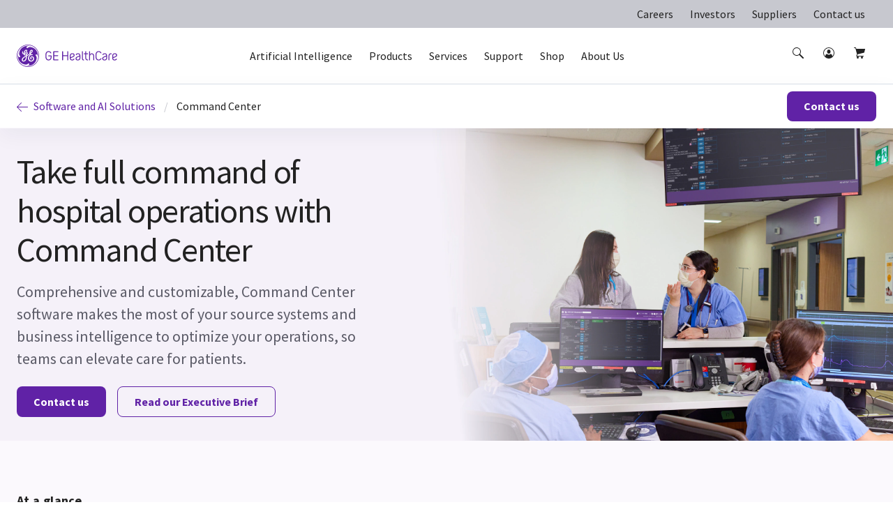

--- FILE ---
content_type: text/html; charset=utf-8
request_url: https://www.gehealthcare.com/products/software/commandcenter
body_size: 159273
content:
<!doctype html><html lang="en-US"><head><title data-react-helmet="true">Command Center | GE HealthCare (United States)</title><script data-react-helmet="true" id="preHidingScript"><script>
  !function(e,a,n,t){
    if (a) return;
    var i=e.head;if(i){
    var o=e.createElement("style");
    o.id="alloy-prehiding",o.innerText=n,i.appendChild(o),
    setTimeout(function(){o.parentNode&&o.parentNode.removeChild(o)},t)}}
    (document, document.location.href.indexOf("adobe_authoring_enabled") !== -1, "body { opacity: 0 !important }", 3000);
</script><meta data-react-helmet="true" name="google-site-verification" content="Yc3nGqcTiYCEDlwSamGbhK8asR0Iw29JC7yxNxP4dVo"/><meta data-react-helmet="true" name="keywords" content="gehc command center, gehc digital solutions, digital solutions, command center"/><meta data-react-helmet="true" name="description" content="Command Center software makes the most of your source systems and business intelligence to optimize your operations, so your team can elevate care for your patients. "/><meta data-react-helmet="true" property="og:title" content="Command Center"/><meta data-react-helmet="true" property="og:type" content="website"/><meta data-react-helmet="true" property="og:url" content="https://www.gehealthcare.com/products/software/commandcenter"/><meta data-react-helmet="true" property="og:image" content="https://www.gehealthcare.com/-/jssmedia/gehc/feature/globals/default-image/socialshareimage.jpg?h=630&amp;iar=0&amp;w=1200&amp;rev=-1&amp;hash=1E700A88240812E060361AE33AB0CCC5"/><meta data-react-helmet="true" property="og:description" content="Command Center software makes the most of your source systems and business intelligence to optimize your operations, so your team can elevate care for your patients. "/><meta data-react-helmet="true" http-equiv="content-language" content="en-US"/><link data-react-helmet="true" rel="preload" as="font" type="font/woff2" href="/cdn/res/fonts/inspira/SourceSansPro-Light.woff2" crossOrigin=""/><link data-react-helmet="true" rel="preload" as="font" type="font/woff2" href="/cdn/res/fonts/inspira/SourceSansPro-Regular.woff2" crossOrigin=""/><link data-react-helmet="true" rel="preload" as="font" type="font/woff2" href="/cdn/res/fonts/inspira/SourceSansPro-Bold.woff2" crossOrigin=""/><link data-react-helmet="true" rel="preconnect" href="//surveygizmobeacon.s3.amazonaws.com"/><link data-react-helmet="true" rel="preconnect" href="//adservice.google.com"/><link data-react-helmet="true" rel="preconnect" href="//api.company-target.com"/><link data-react-helmet="true" rel="preconnect" href="//s.ytimg.com"/><link data-react-helmet="true" rel="preconnect" href="//snap.licdn.com"/><link data-react-helmet="true" rel="preconnect" href="//segments.company-target.com"/><link data-react-helmet="true" rel="preconnect" href="//assets.adobedtm.com"/><link data-react-helmet="true" rel="preconnect" href="//smetrics.gehealthcare.com"/><link data-react-helmet="true" rel="preconnect" href="//audience.nrich.ai"/><link data-react-helmet="true" rel="preconnect" href="//005-shs-767.mktoresp.com"/><link data-react-helmet="true" rel="preconnect" href="//serve.nrich.ai"/><link data-react-helmet="true" rel="preconnect" href="//googleads.g.doubleclick.net"/><link data-react-helmet="true" rel="preconnect" href="//connect.facebook.net"/><link data-react-helmet="true" rel="preconnect" href="//p.adsymptotic.com"/><link data-react-helmet="true" rel="preconnect" href="//c.evidon.com"/><link data-react-helmet="true" rel="preconnect" href="//bam.nr-data.net"/><link data-react-helmet="true" rel="preconnect" href="//js-agent.newrelic.com"/><link data-react-helmet="true" rel="preconnect" href="//www.googleadservices.com"/><link data-react-helmet="true" rel="preconnect" href="//z.moatads.com"/><link data-react-helmet="true" rel="preconnect" href="//www.googletagmanager.com"/><link data-react-helmet="true" rel="preconnect" href="//www.google.com"/><link data-react-helmet="true" rel="preconnect" href="//www.google-analytics.com"/><link data-react-helmet="true" rel="preconnect" href="//graph.facebook.com"/><link data-react-helmet="true" rel="preconnect" href="//www.google.co.in"/><link data-react-helmet="true" rel="preconnect" href="//www.facebook.com"/><link data-react-helmet="true" rel="preconnect" href="//www.youtube.com"/><link data-react-helmet="true" rel="preconnect" href="//stats.g.doubleclick.net"/><link data-react-helmet="true" rel="preload" as="style" href="https://www.gehealthcare.com/cdn/res/css/_fonts.css"/><link data-react-helmet="true" rel="preload" as="style" href="https://www.gehealthcare.com/cdn/res/fonts/Styles/en-US.css"/><link data-react-helmet="true" rel="preload" as="style" href="https://www.gehealthcare.com/-/jssmedia/9B2A756BF6DB4A6EAC413543C0DCD1CC"/><link data-react-helmet="true" rel="preload" as="style" href="https://www.gehealthcare.com/cdn/res/css/eds-color-pallete.css?version=v2"/><link data-react-helmet="true" rel="preload" as="style" href="https://www.gehealthcare.com/cdn/res/css/eds-variables.css?version=v2"/><link data-react-helmet="true" rel="preload" as="image" href="https://www.gehealthcare.com/cdn/res/images/logo.svg"/><link data-react-helmet="true" rel="preload" as="style" href="https://www.gehealthcare.com/cdn/res/css/cdx-variables.css?version=v2"/><link data-react-helmet="true" rel="preload" as="script" href="https://www.gehealthcare.com/-/jssmedia/C35134EAFAA64B6EA95806FF5371F300?version=v1"/><link data-react-helmet="true" rel="preload" as="fetch" href="https://www.gehealthcare.com/-/jssmedia/gehc/feature/geoiplocator/countrymapping.json?rev=-1&amp;hash=FBDA3E369A3C4B854738DA3A"/><link data-react-helmet="true" rel="preload" href="/cdn/res/fonts/Styles/en-US.css" as="style"/><link data-react-helmet="true" rel="stylesheet" href="/cdn/res/fonts/Styles/en-US.css"/><link data-react-helmet="true" rel="canonical" href="https://www.gehealthcare.com/products/software/commandcenter"/><script data-react-helmet="true" >(function(w,d,s,l,i){w[l]=w[l]||[];w[l].push({'gtm.start':
  new Date().getTime(),event:'gtm.js'});var f=d.getElementsByTagName(s)[0],
  j=d.createElement(s),dl=l!='dataLayer'?'&l='+l:'';j.async=true;j.src=
  'https://www.googletagmanager.com/gtm.js?id='+i+dl;f.parentNode.insertBefore(j,f);
  })(window,document,'script','dataLayer', 'GTM-58LKHLP');</script><script data-react-helmet="true" src="https://www.gehealthcare.com/-/jssmedia/C35134EAFAA64B6EA95806FF5371F300?version=v1" id="app-cookie"></script><script data-react-helmet="true" async="true" src="https://www.gehealthcare.com/-/jssmedia/3E1A2D54846D489283D7164EDD0AAE03" data-react-helmet="true" id="affirm-script"></script><link data-chunk="ProductCarousel" rel="preload" as="style" href="/dist/GEHC/Project/GEHC/static/css/ProductCarousel.8f506c16.chunk.css">
<link data-chunk="ProductHeroV2" rel="preload" as="style" href="/dist/GEHC/Project/GEHC/static/css/ComparativeMediaModule~EpisodeLister~FadeInVideo~FullWidthMediaVideoModuleV2~HighlightFeatureTiles~H~e7b74b40.118ed97b.chunk.css">
<link data-chunk="ProductHeroV2" rel="preload" as="style" href="/dist/GEHC/Project/GEHC/static/css/ProductHeroV2.915d13fd.chunk.css">
<link data-chunk="FeaturesList" rel="preload" as="style" href="/dist/GEHC/Project/GEHC/static/css/FeaturesList.0e3d68e0.chunk.css">
<link data-chunk="ProductHeroV2" rel="preload" as="style" href="/dist/GEHC/Project/GEHC/static/css/ClinicalImagingGallery~ComparativeMediaModule~EpisodeLister~FadeInVideo~FullWidthMediaVideoModuleV2~~1acd71b7.df573b01.chunk.css">
<link data-chunk="SCurveModuleV2" rel="preload" as="style" href="/dist/GEHC/Project/GEHC/static/css/SCurveModuleV2.10c96077.chunk.css">
<link data-chunk="TestimonialCarousel" rel="preload" as="style" href="/dist/GEHC/Project/GEHC/static/css/TestimonialCarousel.a95aeb75.chunk.css">
<link data-chunk="FullWidthModuleV2" rel="preload" as="style" href="/dist/GEHC/Project/GEHC/static/css/FullWidthModuleV2.afe32b16.chunk.css">
<link data-chunk="RelatedContent" rel="preload" as="style" href="/dist/GEHC/Project/GEHC/static/css/RelatedContent.675ac3f1.chunk.css">
<link data-chunk="ContactWidget" rel="preload" as="style" href="/dist/GEHC/Project/GEHC/static/css/ContactWidget.f0750932.chunk.css">
<link data-chunk="SecondaryNavigation" rel="preload" as="style" href="/dist/GEHC/Project/GEHC/static/css/SecondaryNavigation.2b501229.chunk.css">
<link data-chunk="ContactUsForm" rel="preload" as="style" href="/dist/GEHC/Project/GEHC/static/css/ContactUsForm~PDXMedicalForm.c9580427.chunk.css">
<link data-chunk="Header" rel="preload" as="style" href="/dist/GEHC/Project/GEHC/static/css/Header.8416e587.chunk.css">
<link data-chunk="ContactUsForm" rel="preload" as="style" href="/dist/GEHC/Project/GEHC/static/css/ContactUsForm.4c58dc48.chunk.css">
<link data-chunk="components-EdsStyleRendering" rel="preload" as="style" href="/dist/GEHC/Project/GEHC/static/css/components-EdsStyleRendering.fd3e06e9.chunk.css">
<link data-chunk="IsiModule" rel="preload" as="style" href="/dist/GEHC/Project/GEHC/static/css/IsiModule.f96505c6.chunk.css">
<link data-chunk="main" rel="preload" as="style" href="/dist/GEHC/Project/GEHC/static/css/main.f30d90d8.chunk.css">
<link data-chunk="LegalDisclaimer" rel="preload" as="style" href="/dist/GEHC/Project/GEHC/static/css/LegalDisclaimer.6dc5a0ab.chunk.css">
<link data-chunk="main" rel="preload" as="style" href="/dist/GEHC/Project/GEHC/static/css/vendors~main.697f8988.chunk.css">
<link data-chunk="ProductDetail" rel="preload" as="script" href="/dist/GEHC/Project/GEHC/static/js/ProductDetail.4cc6e604.chunk.js">
<link data-chunk="VeevaCompliance" rel="preload" as="style" href="/dist/GEHC/Project/GEHC/static/css/VeevaCompliance.fb5bda41.chunk.css">
<link data-chunk="main" rel="preload" as="script" href="/dist/GEHC/Project/GEHC/static/js/iconSvgs.b395fcbe.chunk.js">
<link data-chunk="ProductHeroV2" rel="preload" as="script" href="/dist/GEHC/Project/GEHC/static/js/ClinicalImagingGallery~ComparativeMediaModule~EpisodeLister~FadeInVideo~FullWidthMediaVideoModuleV2~~1acd71b7.d5f626aa.chunk.js">
<link data-chunk="main" rel="preload" as="script" href="/dist/GEHC/Project/GEHC/static/js/main.999ab7e1.chunk.js">
<link data-chunk="ProductHeroV2" rel="preload" as="script" href="/dist/GEHC/Project/GEHC/static/js/ComparativeMediaModule~EpisodeLister~FadeInVideo~FullWidthMediaVideoModuleV2~HighlightFeatureTiles~H~e7b74b40.d675d3dd.chunk.js">
<link data-chunk="main" rel="preload" as="script" href="/dist/GEHC/Project/GEHC/static/js/utilityVendor.8a402969.chunk.js">
<link data-chunk="ProductHeroV2" rel="preload" as="script" href="/dist/GEHC/Project/GEHC/static/js/ProductHeroV2.42e38036.chunk.js">
<link data-chunk="main" rel="preload" as="script" href="/dist/GEHC/Project/GEHC/static/js/fontVendor.3ed5d278.chunk.js">
<link data-chunk="components-EdsStyleRendering" rel="preload" as="script" href="/dist/GEHC/Project/GEHC/static/js/components-EdsStyleRendering.865bed87.chunk.js">
<link data-chunk="FeaturesList" rel="preload" as="script" href="/dist/GEHC/Project/GEHC/static/js/FeaturesList.904a0c30.chunk.js">
<link data-chunk="GenericContentV2" rel="preload" as="script" href="/dist/GEHC/Project/GEHC/static/js/GenericContentV2.18507c3e.chunk.js">
<link data-chunk="Header" rel="preload" as="script" href="/dist/GEHC/Project/GEHC/static/js/vendors~CybersecurityRegistrationForm~DashboardNavigation~Feature-Education-client-Renderings-Availa~f086c95b.8fa362c9.chunk.js">
<link data-chunk="ProductCarousel" rel="preload" as="script" href="/dist/GEHC/Project/GEHC/static/js/ProductCarousel.518af8d3.chunk.js">
<link data-chunk="Header" rel="preload" as="script" href="/dist/GEHC/Project/GEHC/static/js/vendors~CybersecurityRegistrationForm~DashboardNavigation~Feature-Education-client-Renderings-Availa~9c6742fd.eb1afedb.chunk.js">
<link data-chunk="SCurveModuleV2" rel="preload" as="script" href="/dist/GEHC/Project/GEHC/static/js/SCurveModuleV2.2a071187.chunk.js">
<link data-chunk="Header" rel="preload" as="script" href="/dist/GEHC/Project/GEHC/static/js/BookmarksLister~ErrorPageV2~Header~PageSearch~ProminentPageSearch.c6333a91.chunk.js">
<link data-chunk="TestimonialCarousel" rel="preload" as="script" href="/dist/GEHC/Project/GEHC/static/js/TestimonialCarousel.ba616dee.chunk.js">
<link data-chunk="main" rel="preload" as="script" href="/dist/GEHC/Project/GEHC/static/js/runtime~main.a518d925.js">
<link data-chunk="FullWidthModuleV2" rel="preload" as="script" href="/dist/GEHC/Project/GEHC/static/js/FullWidthModuleV2.d3d466a1.chunk.js">
<link data-chunk="Header" rel="preload" as="script" href="/dist/GEHC/Project/GEHC/static/js/Header.671f5e11.chunk.js">
<link data-chunk="RelatedContent" rel="preload" as="script" href="/dist/GEHC/Project/GEHC/static/js/RelatedContent.36328fde.chunk.js">
<link data-chunk="ContactWidget" rel="preload" as="script" href="/dist/GEHC/Project/GEHC/static/js/AuthenticationModal~CampaignHero~CategoryHero~ContactUsForm~ContactWidget~FeatureCards~Gatekeeper~Ne~bd2fc3d8.cb1dec21.chunk.js">
<link data-chunk="SecondaryNavigation" rel="preload" as="script" href="/dist/GEHC/Project/GEHC/static/js/vendors~EngagementBar~SecondaryNavigation~StickyNavigation~StickyNavigationV2.fad3d13a.chunk.js">
<link data-chunk="ContactWidget" rel="preload" as="script" href="/dist/GEHC/Project/GEHC/static/js/ContactWidget.7941416e.chunk.js">
<link data-chunk="SecondaryNavigation" rel="preload" as="script" href="/dist/GEHC/Project/GEHC/static/js/ArticleNewsletter~CampaignHero~CategoryHero~ContactWidget~FeatureCards~GatekeeperMarketoForm~Marketo~bd5e1d36.ad3617eb.chunk.js">
<link data-chunk="ContactUsForm" rel="preload" as="script" href="/dist/GEHC/Project/GEHC/static/js/ContactUsForm~PDXMedicalForm.8a64f39e.chunk.js">
<link data-chunk="SecondaryNavigation" rel="preload" as="script" href="/dist/GEHC/Project/GEHC/static/js/CampaignHero~CategoryHero~ContactUsForm~ContactWidget~FeatureCards~MarketoForm~NewsletterSignUp~PDXM~1e476943.e34fea90.chunk.js">
<link data-chunk="ContactUsForm" rel="preload" as="script" href="/dist/GEHC/Project/GEHC/static/js/ContactUsForm.85613e25.chunk.js">
<link data-chunk="SecondaryNavigation" rel="preload" as="script" href="/dist/GEHC/Project/GEHC/static/js/CampaignHero~CategoryHero~ContactUsForm~ContactWidget~FeatureCards~JiffleNowForm~NewsletterSignUp~PD~78e4688f.e3487c61.chunk.js">
<link data-chunk="IsiModule" rel="preload" as="script" href="/dist/GEHC/Project/GEHC/static/js/IsiModule.739d685e.chunk.js">
<link data-chunk="main" rel="preload" as="script" href="/dist/GEHC/Project/GEHC/static/js/vendors~main.d3066684.chunk.js">
<link data-chunk="LegalDisclaimer" rel="preload" as="script" href="/dist/GEHC/Project/GEHC/static/js/LegalDisclaimer.7d67511c.chunk.js">
<link data-chunk="SecondaryNavigation" rel="preload" as="script" href="/dist/GEHC/Project/GEHC/static/js/SecondaryNavigation.5f37fb4a.chunk.js">
<link data-chunk="VeevaCompliance" rel="preload" as="script" href="/dist/GEHC/Project/GEHC/static/js/VeevaCompliance.98c2016a.chunk.js"><link data-chunk="main" rel="stylesheet" href="/dist/GEHC/Project/GEHC/static/css/vendors~main.697f8988.chunk.css">
<link data-chunk="main" rel="stylesheet" href="/dist/GEHC/Project/GEHC/static/css/main.f30d90d8.chunk.css">
<link data-chunk="components-EdsStyleRendering" rel="stylesheet" href="/dist/GEHC/Project/GEHC/static/css/components-EdsStyleRendering.fd3e06e9.chunk.css">
<link data-chunk="Header" rel="stylesheet" href="/dist/GEHC/Project/GEHC/static/css/Header.8416e587.chunk.css">
<link data-chunk="SecondaryNavigation" rel="stylesheet" href="/dist/GEHC/Project/GEHC/static/css/SecondaryNavigation.2b501229.chunk.css">
<link data-chunk="ProductHeroV2" rel="stylesheet" href="/dist/GEHC/Project/GEHC/static/css/ClinicalImagingGallery~ComparativeMediaModule~EpisodeLister~FadeInVideo~FullWidthMediaVideoModuleV2~~1acd71b7.df573b01.chunk.css">
<link data-chunk="ProductHeroV2" rel="stylesheet" href="/dist/GEHC/Project/GEHC/static/css/ComparativeMediaModule~EpisodeLister~FadeInVideo~FullWidthMediaVideoModuleV2~HighlightFeatureTiles~H~e7b74b40.118ed97b.chunk.css">
<link data-chunk="ProductHeroV2" rel="stylesheet" href="/dist/GEHC/Project/GEHC/static/css/ProductHeroV2.915d13fd.chunk.css">
<link data-chunk="FeaturesList" rel="stylesheet" href="/dist/GEHC/Project/GEHC/static/css/FeaturesList.0e3d68e0.chunk.css">
<link data-chunk="ProductCarousel" rel="stylesheet" href="/dist/GEHC/Project/GEHC/static/css/ProductCarousel.8f506c16.chunk.css">
<link data-chunk="SCurveModuleV2" rel="stylesheet" href="/dist/GEHC/Project/GEHC/static/css/SCurveModuleV2.10c96077.chunk.css">
<link data-chunk="TestimonialCarousel" rel="stylesheet" href="/dist/GEHC/Project/GEHC/static/css/TestimonialCarousel.a95aeb75.chunk.css">
<link data-chunk="FullWidthModuleV2" rel="stylesheet" href="/dist/GEHC/Project/GEHC/static/css/FullWidthModuleV2.afe32b16.chunk.css">
<link data-chunk="RelatedContent" rel="stylesheet" href="/dist/GEHC/Project/GEHC/static/css/RelatedContent.675ac3f1.chunk.css">
<link data-chunk="ContactWidget" rel="stylesheet" href="/dist/GEHC/Project/GEHC/static/css/ContactWidget.f0750932.chunk.css">
<link data-chunk="ContactUsForm" rel="stylesheet" href="/dist/GEHC/Project/GEHC/static/css/ContactUsForm~PDXMedicalForm.c9580427.chunk.css">
<link data-chunk="ContactUsForm" rel="stylesheet" href="/dist/GEHC/Project/GEHC/static/css/ContactUsForm.4c58dc48.chunk.css">
<link data-chunk="IsiModule" rel="stylesheet" href="/dist/GEHC/Project/GEHC/static/css/IsiModule.f96505c6.chunk.css">
<link data-chunk="LegalDisclaimer" rel="stylesheet" href="/dist/GEHC/Project/GEHC/static/css/LegalDisclaimer.6dc5a0ab.chunk.css">
<link data-chunk="VeevaCompliance" rel="stylesheet" href="/dist/GEHC/Project/GEHC/static/css/VeevaCompliance.fb5bda41.chunk.css"><meta charset="utf-8"/><meta http-equiv="X-UA-Compatible" content="IE=edge"><meta http-equiv="Content-type" content="text/html; charset=utf-8"><meta name="viewport" content="width=device-width,initial-scale=1,viewport-fit=cover"/><link rel="apple-touch-icon" sizes="120x120" href="/cdn/res/images/apple-touch-icon.png"><link rel="icon" type="image/png" sizes="32x32" href="/cdn/res/images/favicon-32x32.png"><link rel="icon" type="image/png" sizes="16x16" href="/cdn/res/images/favicon-16x16.png"><link rel="mask-icon" href="/cdn/res/images/safari-pinned-tab.svg" color="#5bbad5"><link rel="shortcut icon" href="/cdn/res/images/favicon.ico"><link rel="manifest" href="/dist/GEHC/Project/GEHC/images/favicon/manifest.json" crossorigin="use-credentials"><meta name="msapplication-config" content="/dist/GEHC/Project/GEHC/images/favicon/browserconfig.xml"><meta name="theme-color" content="#2f3133"></head><body><noscript>You need to enable JavaScript to run this app.</noscript><div id="root">
<script id="gtm-head">(function(w,d,s,l,i){w[l]=w[l]||[];w[l].push({'gtm.start':
new Date().getTime(),event:'gtm.js'});var f=d.getElementsByTagName(s)[0],
j=d.createElement(s),dl=l!='dataLayer'?'&l='+l:'';j.async=true;j.src=
'https://www.googletagmanager.com/gtm.js?id='+i+dl;f.parentNode.insertBefore(j,f);
})(window,document,'script','dataLayer','GTM-W4V7GZG');</script>
<!-- -->
<!-- -->



<script async="" type="text/javascript">
function delete_cookie(name) {
let inputUrl=window.location.hostname;
inputUrl = inputUrl.indexOf('www') == 0 ? inputUrl.replace('www.', '') : inputUrl;
inputUrl = inputUrl.indexOf('equipment') == 0 ? inputUrl.replace('equipment.', '') : inputUrl;
const domain = inputUrl;
let cookieStr=encodeURIComponent(name) + '=' + ';';
cookieStr += 'path=' + '/'+ ';';
cookieStr += 'domain=' + domain + ';';
cookieStr += 'expires=' + 'Thu, 01 Jan 1970 00:00:01 GMT' + ';';
document.cookie = cookieStr ;
}



document.addEventListener(`click`, e => {
console.log('clk');
if(e.target.attributes.length && e.target.attributes[0].value.includes("logout")){
delete_cookie("access_token");
delete_cookie("id_token");
delete_cookie("auth_type")
}
});
</script>
<noscript><iframe src="https://www.googletagmanager.com/ns.html?id=GTM-58LKHLP" height="0" width="0" style="display:none;visibility:hidden"></iframe></noscript><div><!-- Google Tag Manager (noscript) -->
<noscript><iframe src="https://www.googletagmanager.com/ns.html?id=GTM-W4V7GZG"
height="0" width="0" style="display:none;visibility:hidden"></iframe></noscript>
<!-- End Google Tag Manager (noscript) --></div><header id="ge-header-component" class="" attr-isredesign="Redesign"><div class="ge-cdx-header-redesign-EDS"><div class="ge-cdx-header-redesign__header-wrapper"><div class="ge-cdx-header-redesign__tablet-mobile-logo"><div class="ge-eds-site-logo-container ge-cdx-header-redesign-EDS"><a href="/" data-analytics-tracking-event="link_click" data-analytics-link-type="Header" data-analytics-link-name="GE Logo" aria-label="GE Logo"><img src="https://www.gehealthcare.com/cdn/res/images/logo.svg" alt="ge monogram primary white RGB"/></a></div></div><div class="ge-cdx-header-redesign__desktop-logo"><div class="ge-eds-site-logo-container"><a href="/" data-analytics-tracking-event="link_click" data-analytics-link-type="Header" data-analytics-link-name="GE Logo" aria-label="GE Logo"><img src="https://www.gehealthcare.com/cdn/res/images/logo.svg" alt="ge monogram primary white RGB"/></a></div></div><nav class="ge-cdx-header-redesign__menu-container"><ul class="ge-cdx-header-redesign__menu-container__nav-menu-list"><li class="ge-cdx-header-redesign__nav-menu-item" id="primary-navigation-item-0"><a href="/products/artificial-intelligence-solutions" class="ge-cdx-header-redesign__nav-menu-item__nav-link" data-analytics-tracking-event="link_click" data-analytics-link-type="Primary Navigation" data-analytics-link-name="Artificial Intelligence" aria-label="Artificial Intelligence" tabindex="0" role="button">Artificial Intelligence</a></li><li class="ge-cdx-header-redesign__nav-menu-item" id="primary-navigation-item-1"><span class="ge-cdx-header-redesign__nav-menu-item__nav-link" data-analytics-tracking-event="link_click" data-analytics-link-type="Primary Navigation" data-analytics-link-name="Products" aria-label="Products" role="button" tabindex="0">Products</span></li><li class="ge-cdx-header-redesign__nav-menu-item" id="primary-navigation-item-2"><span class="ge-cdx-header-redesign__nav-menu-item__nav-link" data-analytics-tracking-event="link_click" data-analytics-link-type="Primary Navigation" data-analytics-link-name="Services" aria-label="Services" role="button" tabindex="0">Services</span></li><li class="ge-cdx-header-redesign__nav-menu-item" id="primary-navigation-item-3"><span class="ge-cdx-header-redesign__nav-menu-item__nav-link" data-analytics-tracking-event="link_click" data-analytics-link-type="Primary Navigation" data-analytics-link-name="Support" aria-label="Support" role="button" tabindex="0">Support</span></li><li class="ge-cdx-header-redesign__nav-menu-item" id="primary-navigation-item-4"><span class="ge-cdx-header-redesign__nav-menu-item__nav-link" data-analytics-tracking-event="link_click" data-analytics-link-type="Primary Navigation" data-analytics-link-name="Shop" aria-label="Shop" role="button" tabindex="0">Shop</span></li><li class="ge-cdx-header-redesign__nav-menu-item" id="primary-navigation-item-5"><span class="ge-cdx-header-redesign__nav-menu-item__nav-link" data-analytics-tracking-event="link_click" data-analytics-link-type="Primary Navigation" data-analytics-link-name="About Us" aria-label="About Us" role="button" tabindex="0">About Us</span></li></ul></nav><div class="ge-cdx-header-redesign__icons-container"><ul class="ge-cdx-header-redesign__icons-container__icons-list"></ul></div></div><div class="sub-menu-mobile ge-cdx-header-redesign-EDS element-not-visible"><div class="sub-menu-container" style="animation:backgroundFadeOutAnimation 300ms ease-out"><div class="menu-content-wrapper" id="mobile-menu-content-wrapper"><div class="menu-content-container"><a href="/products/artificial-intelligence-solutions" target="" class="menu-content-container-item" data-analytics-tracking-event="link_click" data-analytics-link-type="Primary Navigation" data-analytics-link-name="Artificial Intelligence" aria-label="Artificial Intelligence"><p class="menu-content-container-item-data paragraph">Artificial Intelligence</p></a><div class="menu-content-container-item" data-analytics-tracking-event="link_click" data-analytics-link-type="Primary Navigation" data-analytics-link-name="Products"><p class="menu-content-container-item-data paragraph">Products</p><div class="menu-content-container-item-data-icon"><svg id="Layer_1" data-name="Layer 1" xmlns="http://www.w3.org/2000/svg" width="16" height="16" viewBox="0 0 16 16" class="mobile-sub-menu-caret-icon"><g id="Caret_right_-_16" data-name="Caret right - 16"><path d="M5.5,15a.47.47,0,0,1-.35-.15.48.48,0,0,1,0-.7L11.29,8,5.15,1.85a.48.48,0,0,1,0-.7.48.48,0,0,1,.7,0l6.5,6.5a.48.48,0,0,1,0,.7l-6.5,6.5A.47.47,0,0,1,5.5,15Z"></path></g></svg></div></div><div class="menu-content-container-item" data-analytics-tracking-event="link_click" data-analytics-link-type="Primary Navigation" data-analytics-link-name="Services"><p class="menu-content-container-item-data paragraph">Services</p><div class="menu-content-container-item-data-icon"><svg id="Layer_1" data-name="Layer 1" xmlns="http://www.w3.org/2000/svg" width="16" height="16" viewBox="0 0 16 16" class="mobile-sub-menu-caret-icon"><g id="Caret_right_-_16" data-name="Caret right - 16"><path d="M5.5,15a.47.47,0,0,1-.35-.15.48.48,0,0,1,0-.7L11.29,8,5.15,1.85a.48.48,0,0,1,0-.7.48.48,0,0,1,.7,0l6.5,6.5a.48.48,0,0,1,0,.7l-6.5,6.5A.47.47,0,0,1,5.5,15Z"></path></g></svg></div></div><div class="menu-content-container-item" data-analytics-tracking-event="link_click" data-analytics-link-type="Primary Navigation" data-analytics-link-name="Support"><p class="menu-content-container-item-data paragraph">Support</p><div class="menu-content-container-item-data-icon"><svg id="Layer_1" data-name="Layer 1" xmlns="http://www.w3.org/2000/svg" width="16" height="16" viewBox="0 0 16 16" class="mobile-sub-menu-caret-icon"><g id="Caret_right_-_16" data-name="Caret right - 16"><path d="M5.5,15a.47.47,0,0,1-.35-.15.48.48,0,0,1,0-.7L11.29,8,5.15,1.85a.48.48,0,0,1,0-.7.48.48,0,0,1,.7,0l6.5,6.5a.48.48,0,0,1,0,.7l-6.5,6.5A.47.47,0,0,1,5.5,15Z"></path></g></svg></div></div><div class="menu-content-container-item" data-analytics-tracking-event="link_click" data-analytics-link-type="Primary Navigation" data-analytics-link-name="Shop"><p class="menu-content-container-item-data paragraph">Shop</p><div class="menu-content-container-item-data-icon"><svg id="Layer_1" data-name="Layer 1" xmlns="http://www.w3.org/2000/svg" width="16" height="16" viewBox="0 0 16 16" class="mobile-sub-menu-caret-icon"><g id="Caret_right_-_16" data-name="Caret right - 16"><path d="M5.5,15a.47.47,0,0,1-.35-.15.48.48,0,0,1,0-.7L11.29,8,5.15,1.85a.48.48,0,0,1,0-.7.48.48,0,0,1,.7,0l6.5,6.5a.48.48,0,0,1,0,.7l-6.5,6.5A.47.47,0,0,1,5.5,15Z"></path></g></svg></div></div><div class="menu-content-container-item" data-analytics-tracking-event="link_click" data-analytics-link-type="Primary Navigation" data-analytics-link-name="About Us"><p class="menu-content-container-item-data paragraph">About Us</p><div class="menu-content-container-item-data-icon"><svg id="Layer_1" data-name="Layer 1" xmlns="http://www.w3.org/2000/svg" width="16" height="16" viewBox="0 0 16 16" class="mobile-sub-menu-caret-icon"><g id="Caret_right_-_16" data-name="Caret right - 16"><path d="M5.5,15a.47.47,0,0,1-.35-.15.48.48,0,0,1,0-.7L11.29,8,5.15,1.85a.48.48,0,0,1,0-.7.48.48,0,0,1,.7,0l6.5,6.5a.48.48,0,0,1,0,.7l-6.5,6.5A.47.47,0,0,1,5.5,15Z"></path></g></svg></div></div><div class="menu-content-container-divider"></div><ul class="global-nav-ribbon-link-list-ul"><li class="menu-content-container--link-item"><a href="https://careers.gehealthcare.com/global/en" class="ge-link menu-content-container--cta" target="_blank" rel="noopener noreferrer" data-analytics-tracking-event="link_click" data-analytics-link-type="Primary Navigation" data-analytics-link-name="Careers">Careers</a></li><li class="menu-content-container--link-item"><a href="https://investor.gehealthcare.com/" class="ge-link menu-content-container--cta" target="_blank" rel="noopener noreferrer" data-analytics-tracking-event="link_click" data-analytics-link-type="Primary Navigation" data-analytics-link-name="Investors">Investors</a></li><li class="menu-content-container--link-item"><a href="/about/suppliers" class="ge-link menu-content-container--cta" title="" data-analytics-tracking-event="link_click" data-analytics-link-type="Primary Navigation" data-analytics-link-name="Suppliers">Suppliers</a></li><li class="menu-content-container--link-item"><a href="/about/contact-us" class="ge-link menu-content-container--cta" title="" target="" data-analytics-tracking-event="link_click" data-analytics-link-type="Primary Navigation" data-analytics-link-name="Contact us">Contact us</a></li></ul></div></div><span><div class="second-tier-wrapper" style="animation:outMobileSecondTierAnimation 300ms ease-out"><div class="header" data-analytics-tracking-event="link_click" data-analytics-link-type="Primary Navigation"><div class="header-icon"><svg id="Layer_1" data-name="Layer 1" xmlns="http://www.w3.org/2000/svg" width="16" height="16" viewBox="0 0 16 16" class="mobile-sub-menu-caret-icon"><g id="Caret_Left_-_16" data-name="Caret Left - 16"><path d="M11,15a.47.47,0,0,1-.35-.15l-6.5-6.5a.48.48,0,0,1,0-.7l6.5-6.5a.48.48,0,0,1,.7,0,.48.48,0,0,1,0,.7L5.21,8l6.14,6.15a.48.48,0,0,1,0,.7A.47.47,0,0,1,11,15Z"></path></g></svg></div><p class="menu-content-container-item-data paragraph"></p></div><div class="contents" id="contents"><div class="mob-second-tire-menu-list element-not-visible"></div><div class="mob-second-tire-menu-list element-not-visible"><div class="contents-second-tier collapsible" data-analytics-tracking-event="link_click" data-analytics-link-type="Primary Navigation" data-analytics-link-name="undefined|Imaging"><div class="contents-second-tier-item"><p class="contents-second-tier-item-data paragraph">Imaging</p><div class="contents-second-tier-item-data-icon"><svg id="Layer_1" data-name="Layer 1" xmlns="http://www.w3.org/2000/svg" width="16" height="16" viewBox="0 0 16 16" class="mobile-sub-menu-caret-icon"><g id="Caret_Down_-_16" data-name="Caret Down - 16"><path d="M8,11.5a.47.47,0,0,1-.35-.15l-6.5-6.5a.48.48,0,0,1,0-.7.48.48,0,0,1,.7,0L8,10.29l6.15-6.14a.49.49,0,0,1,.7.7l-6.5,6.5A.47.47,0,0,1,8,11.5Z"></path></g></svg></div></div><div class="contents-third-tier-wrapper content" id="third-tier-1_0"><a href="/products/imaging" target="" class="menu-content-container-item-data" data-analytics-tracking-event="link_click" data-analytics-link-type="Primary Navigation" data-analytics-link-name="All Imaging" aria-label="All Imaging"><p class="contents-second-tier-item-data paragraph">All Imaging</p></a><a href="/products/advanced-visualization" target="" class="menu-content-container-item-data" data-analytics-tracking-event="link_click" data-analytics-link-type="Primary Navigation" data-analytics-link-name="Advanced Visualization" aria-label="Advanced Visualization"><p class="contents-second-tier-item-data paragraph">Advanced Visualization</p></a><a href="/products/bone-and-metabolic-health" target="" class="menu-content-container-item-data" data-analytics-tracking-event="link_click" data-analytics-link-type="Primary Navigation" data-analytics-link-name="Bone &amp; Metabolic Health" aria-label="Bone &amp; Metabolic Health"><p class="contents-second-tier-item-data paragraph">Bone &amp; Metabolic Health</p></a><a href="/products/computed-tomography" target="" class="menu-content-container-item-data" data-analytics-tracking-event="link_click" data-analytics-link-type="Primary Navigation" data-analytics-link-name="Computed Tomography" aria-label="Computed Tomography"><p class="contents-second-tier-item-data paragraph">Computed Tomography</p></a><a href="/products/fluoroscopy-systems" target="" class="menu-content-container-item-data" data-analytics-tracking-event="link_click" data-analytics-link-type="Primary Navigation" data-analytics-link-name="Fluoroscopy" aria-label="Fluoroscopy"><p class="contents-second-tier-item-data paragraph">Fluoroscopy</p></a><a href="https://www.gehealthcare.com/products/imaging-360" target="" class="menu-content-container-item-data" data-analytics-tracking-event="link_click" data-analytics-link-type="Primary Navigation" data-analytics-link-name="Imaging operations" aria-label="Imaging operations"><p class="contents-second-tier-item-data paragraph">Imaging operations</p></a><a href="/products/image-guiding-solutions" target="" class="menu-content-container-item-data" data-analytics-tracking-event="link_click" data-analytics-link-type="Primary Navigation" data-analytics-link-name="Image Guiding Solutions" aria-label="Image Guiding Solutions"><p class="contents-second-tier-item-data paragraph">Image Guiding Solutions</p></a><a href="/products/invasive-cardiology" target="" class="menu-content-container-item-data" data-analytics-tracking-event="link_click" data-analytics-link-type="Primary Navigation" data-analytics-link-name="Invasive Cardiology" aria-label="Invasive Cardiology"><p class="contents-second-tier-item-data paragraph">Invasive Cardiology</p></a><a href="/products/magnetic-resonance-imaging" target="" class="menu-content-container-item-data" data-analytics-tracking-event="link_click" data-analytics-link-type="Primary Navigation" data-analytics-link-name="Magnetic Resonance Imaging" aria-label="Magnetic Resonance Imaging"><p class="contents-second-tier-item-data paragraph">Magnetic Resonance Imaging</p></a><a href="/products/mammography" target="" class="menu-content-container-item-data" data-analytics-tracking-event="link_click" data-analytics-link-type="Primary Navigation" data-analytics-link-name="Mammography" aria-label="Mammography"><p class="contents-second-tier-item-data paragraph">Mammography</p></a><a href="/products/molecular-imaging" target="" class="menu-content-container-item-data" data-analytics-tracking-event="link_click" data-analytics-link-type="Primary Navigation" data-analytics-link-name="Molecular Imaging" aria-label="Molecular Imaging"><p class="contents-second-tier-item-data paragraph">Molecular Imaging</p></a><a href="/products/molecular-imaging/mim-software" target="" class="menu-content-container-item-data" data-analytics-tracking-event="link_click" data-analytics-link-type="Primary Navigation" data-analytics-link-name="Post-processing" aria-label="Post-processing"><p class="contents-second-tier-item-data paragraph">Post-processing</p></a><a href="/products/radiography" target="" class="menu-content-container-item-data" data-analytics-tracking-event="link_click" data-analytics-link-type="Primary Navigation" data-analytics-link-name="Radiography (X-ray)" aria-label="Radiography (X-ray)"><p class="contents-second-tier-item-data paragraph">Radiography (X-ray)</p></a><a href="/products/surgical-imaging" target="" class="menu-content-container-item-data" data-analytics-tracking-event="link_click" data-analytics-link-type="Primary Navigation" data-analytics-link-name="Surgical Imaging" aria-label="Surgical Imaging"><p class="contents-second-tier-item-data paragraph">Surgical Imaging</p></a></div></div><div class="contents-second-tier collapsible" data-analytics-tracking-event="link_click" data-analytics-link-type="Primary Navigation" data-analytics-link-name="undefined|Ultrasound"><div class="contents-second-tier-item"><p class="contents-second-tier-item-data paragraph">Ultrasound</p><div class="contents-second-tier-item-data-icon"><svg id="Layer_1" data-name="Layer 1" xmlns="http://www.w3.org/2000/svg" width="16" height="16" viewBox="0 0 16 16" class="mobile-sub-menu-caret-icon"><g id="Caret_Down_-_16" data-name="Caret Down - 16"><path d="M8,11.5a.47.47,0,0,1-.35-.15l-6.5-6.5a.48.48,0,0,1,0-.7.48.48,0,0,1,.7,0L8,10.29l6.15-6.14a.49.49,0,0,1,.7.7l-6.5,6.5A.47.47,0,0,1,8,11.5Z"></path></g></svg></div></div><div class="contents-third-tier-wrapper content" id="third-tier-1_1"><a href="/products/ultrasound" target="" class="menu-content-container-item-data" data-analytics-tracking-event="link_click" data-analytics-link-type="Primary Navigation" data-analytics-link-name="All Ultrasound" aria-label="All Ultrasound"><p class="contents-second-tier-item-data paragraph">All Ultrasound</p></a><a href="/products/ultrasound/breast-ultrasound" target="" class="menu-content-container-item-data" data-analytics-tracking-event="link_click" data-analytics-link-type="Primary Navigation" data-analytics-link-name="Breast Ultrasound" aria-label="Breast Ultrasound"><p class="contents-second-tier-item-data paragraph">Breast Ultrasound</p></a><a href="/products/ultrasound/vivid" target="" class="menu-content-container-item-data" data-analytics-tracking-event="link_click" data-analytics-link-type="Primary Navigation" data-analytics-link-name="Cardiovascular | Vivid" aria-label="Cardiovascular | Vivid"><p class="contents-second-tier-item-data paragraph">Cardiovascular | Vivid</p></a><a href="/products/ultrasound/ultrasound-digital-solutions" target="" class="menu-content-container-item-data" data-analytics-tracking-event="link_click" data-analytics-link-type="Primary Navigation" data-analytics-link-name="Digital &amp; AI Ultrasound Solutions | Verisound" aria-label="Digital &amp; AI Ultrasound Solutions | Verisound"><p class="contents-second-tier-item-data paragraph">Digital &amp; AI Ultrasound Solutions | Verisound</p></a><a href="/products/ultrasound/logiq" target="" class="menu-content-container-item-data" data-analytics-tracking-event="link_click" data-analytics-link-type="Primary Navigation" data-analytics-link-name="General Imaging | LOGIQ" aria-label="General Imaging | LOGIQ"><p class="contents-second-tier-item-data paragraph">General Imaging | LOGIQ</p></a><a href="/products/ultrasound/handheld-ultrasound" target="" class="menu-content-container-item-data" data-analytics-tracking-event="link_click" data-analytics-link-type="Primary Navigation" data-analytics-link-name="Handheld Ultrasound | Vscan" aria-label="Handheld Ultrasound | Vscan"><p class="contents-second-tier-item-data paragraph">Handheld Ultrasound | Vscan</p></a><a href="/products/ultrasound/point-of-care-ultrasound" target="" class="menu-content-container-item-data" data-analytics-tracking-event="link_click" data-analytics-link-type="Primary Navigation" data-analytics-link-name="Point of Care | Venue" aria-label="Point of Care | Venue"><p class="contents-second-tier-item-data paragraph">Point of Care | Venue</p></a><a href="/products/ultrasound/primary-care" target="" class="menu-content-container-item-data" data-analytics-tracking-event="link_click" data-analytics-link-type="Primary Navigation" data-analytics-link-name="Primary Care | Versana" aria-label="Primary Care | Versana"><p class="contents-second-tier-item-data paragraph">Primary Care | Versana</p></a><a href="https://www.gehealthcare.com/products/ultrasound/surgical-visualization-and-guidance" target="_blank" class="menu-content-container-item-data" data-analytics-tracking-event="link_click" data-analytics-link-type="Primary Navigation" data-analytics-link-name="Surgical Visualization and Guidance" aria-label="Surgical Visualization and Guidance"><p class="contents-second-tier-item-data paragraph">Surgical Visualization and Guidance</p></a><a href="/products/ultrasound/surgical-visualization-and-guidance/urology" target="" class="menu-content-container-item-data" data-analytics-tracking-event="link_click" data-analytics-link-type="Primary Navigation" data-analytics-link-name="Urology" aria-label="Urology"><p class="contents-second-tier-item-data paragraph">Urology</p></a><a href="/products/ultrasound/voluson" target="" class="menu-content-container-item-data" data-analytics-tracking-event="link_click" data-analytics-link-type="Primary Navigation" data-analytics-link-name="Women&#x27;s Health | Voluson" aria-label="Women&#x27;s Health | Voluson"><p class="contents-second-tier-item-data paragraph">Women&#x27;s Health | Voluson</p></a><a href="https://www.gehealthcare.com/products/ultrasound-developer-program" target="" class="menu-content-container-item-data" data-analytics-tracking-event="link_click" data-analytics-link-type="Primary Navigation" data-analytics-link-name="Ultrasound Developer Program" aria-label="Ultrasound Developer Program"><p class="contents-second-tier-item-data paragraph">Ultrasound Developer Program</p></a></div></div><div class="contents-second-tier collapsible" data-analytics-tracking-event="link_click" data-analytics-link-type="Primary Navigation" data-analytics-link-name="undefined|Patient Care Solutions"><div class="contents-second-tier-item"><p class="contents-second-tier-item-data paragraph">Patient Care Solutions</p><div class="contents-second-tier-item-data-icon"><svg id="Layer_1" data-name="Layer 1" xmlns="http://www.w3.org/2000/svg" width="16" height="16" viewBox="0 0 16 16" class="mobile-sub-menu-caret-icon"><g id="Caret_Down_-_16" data-name="Caret Down - 16"><path d="M8,11.5a.47.47,0,0,1-.35-.15l-6.5-6.5a.48.48,0,0,1,0-.7.48.48,0,0,1,.7,0L8,10.29l6.15-6.14a.49.49,0,0,1,.7.7l-6.5,6.5A.47.47,0,0,1,8,11.5Z"></path></g></svg></div></div><div class="contents-third-tier-wrapper content" id="third-tier-1_2"><a href="/products/patient-care-solutions" target="" class="menu-content-container-item-data" data-analytics-tracking-event="link_click" data-analytics-link-type="Primary Navigation" data-analytics-link-name="All Patient Care Solutions" aria-label="All Patient Care Solutions"><p class="contents-second-tier-item-data paragraph">All Patient Care Solutions</p></a><a href="/products/anesthesia-solutions" target="" class="menu-content-container-item-data" data-analytics-tracking-event="link_click" data-analytics-link-type="Primary Navigation" data-analytics-link-name="Anesthesia Solutions" aria-label="Anesthesia Solutions"><p class="contents-second-tier-item-data paragraph">Anesthesia Solutions</p></a><a href="/products/diagnostic-ecg" target="" class="menu-content-container-item-data" data-analytics-tracking-event="link_click" data-analytics-link-type="Primary Navigation" data-analytics-link-name="Diagnostic ECG" aria-label="Diagnostic ECG"><p class="contents-second-tier-item-data paragraph">Diagnostic ECG</p></a><a href="/products/maternal-infant-care" target="" class="menu-content-container-item-data" data-analytics-tracking-event="link_click" data-analytics-link-type="Primary Navigation" data-analytics-link-name="Maternal &amp; Infant Care" aria-label="Maternal &amp; Infant Care"><p class="contents-second-tier-item-data paragraph">Maternal &amp; Infant Care</p></a><a href="/products/patient-monitoring" target="" class="menu-content-container-item-data" data-analytics-tracking-event="link_click" data-analytics-link-type="Primary Navigation" data-analytics-link-name="Patient Monitoring" aria-label="Patient Monitoring"><p class="contents-second-tier-item-data paragraph">Patient Monitoring</p></a><a href="https://www.gehealthcare.com/products/clinical-accessories" target="" class="menu-content-container-item-data" data-analytics-tracking-event="link_click" data-analytics-link-type="Primary Navigation" data-analytics-link-name="Clinical Accessories" aria-label="Clinical Accessories"><p class="contents-second-tier-item-data paragraph">Clinical Accessories</p></a><a href="/services/patient-care-solutions/patient-care-solutions" target="" class="menu-content-container-item-data" data-analytics-tracking-event="link_click" data-analytics-link-type="Primary Navigation" data-analytics-link-name="Critical care equipment services" aria-label="Critical care equipment services"><p class="contents-second-tier-item-data paragraph">Critical care equipment services</p></a></div></div><div class="contents-second-tier collapsible" data-analytics-tracking-event="link_click" data-analytics-link-type="Primary Navigation" data-analytics-link-name="undefined|Pharmaceutical Imaging Agents"><div class="contents-second-tier-item"><p class="contents-second-tier-item-data paragraph">Pharmaceutical Imaging Agents</p><div class="contents-second-tier-item-data-icon"><svg id="Layer_1" data-name="Layer 1" xmlns="http://www.w3.org/2000/svg" width="16" height="16" viewBox="0 0 16 16" class="mobile-sub-menu-caret-icon"><g id="Caret_Down_-_16" data-name="Caret Down - 16"><path d="M8,11.5a.47.47,0,0,1-.35-.15l-6.5-6.5a.48.48,0,0,1,0-.7.48.48,0,0,1,.7,0L8,10.29l6.15-6.14a.49.49,0,0,1,.7.7l-6.5,6.5A.47.47,0,0,1,8,11.5Z"></path></g></svg></div></div><div class="contents-third-tier-wrapper content" id="third-tier-1_3"><a href="/products/pharmaceutical-diagnostics" target="" class="menu-content-container-item-data" data-analytics-tracking-event="link_click" data-analytics-link-type="Primary Navigation" data-analytics-link-name="All Pharmaceutical Diagnostics" aria-label="All Pharmaceutical Diagnostics"><p class="contents-second-tier-item-data paragraph">All Pharmaceutical Diagnostics</p></a><a href="/products/contrast-media" target="" class="menu-content-container-item-data" data-analytics-tracking-event="link_click" data-analytics-link-type="Primary Navigation" data-analytics-link-name="Contrast Media" aria-label="Contrast Media"><p class="contents-second-tier-item-data paragraph">Contrast Media</p></a><a href="/products/nuclear-imaging-agents" target="" class="menu-content-container-item-data" data-analytics-tracking-event="link_click" data-analytics-link-type="Primary Navigation" data-analytics-link-name="Molecular Imaging Agents" aria-label="Molecular Imaging Agents"><p class="contents-second-tier-item-data paragraph">Molecular Imaging Agents</p></a><a href="/products/nuclear-imaging-agents/pharma-services" target="" class="menu-content-container-item-data" data-analytics-tracking-event="link_click" data-analytics-link-type="Primary Navigation" data-analytics-link-name="Pharma Services" aria-label="Pharma Services"><p class="contents-second-tier-item-data paragraph">Pharma Services</p></a></div></div><div class="contents-second-tier collapsible" data-analytics-tracking-event="link_click" data-analytics-link-type="Primary Navigation" data-analytics-link-name="undefined|Software and AI Solutions"><div class="contents-second-tier-item"><p class="contents-second-tier-item-data paragraph">Software and AI Solutions</p><div class="contents-second-tier-item-data-icon"><svg id="Layer_1" data-name="Layer 1" xmlns="http://www.w3.org/2000/svg" width="16" height="16" viewBox="0 0 16 16" class="mobile-sub-menu-caret-icon"><g id="Caret_Down_-_16" data-name="Caret Down - 16"><path d="M8,11.5a.47.47,0,0,1-.35-.15l-6.5-6.5a.48.48,0,0,1,0-.7.48.48,0,0,1,.7,0L8,10.29l6.15-6.14a.49.49,0,0,1,.7.7l-6.5,6.5A.47.47,0,0,1,8,11.5Z"></path></g></svg></div></div><div class="contents-third-tier-wrapper content" id="third-tier-1_4"><a href="https://www.gehealthcare.com/products/software" target="" class="menu-content-container-item-data" data-analytics-tracking-event="link_click" data-analytics-link-type="Primary Navigation" data-analytics-link-name="All Software and AI Solutions" aria-label="All Software and AI Solutions"><p class="contents-second-tier-item-data paragraph">All Software and AI Solutions</p></a><a href="/products/advanced-visualization" target="" class="menu-content-container-item-data" data-analytics-tracking-event="link_click" data-analytics-link-type="Primary Navigation" data-analytics-link-name="Advanced Visualization |AW" aria-label="Advanced Visualization |AW"><p class="contents-second-tier-item-data paragraph">Advanced Visualization |AW</p></a><a href="/products/software/cvit" target="" class="menu-content-container-item-data" data-analytics-tracking-event="link_click" data-analytics-link-type="Primary Navigation" data-analytics-link-name="Cardiology IT | Centricity" aria-label="Cardiology IT | Centricity"><p class="contents-second-tier-item-data paragraph">Cardiology IT | Centricity</p></a><a href="/services/cybersecurity" target="" class="menu-content-container-item-data" data-analytics-tracking-event="link_click" data-analytics-link-type="Primary Navigation" data-analytics-link-name="Cybersecurity" aria-label="Cybersecurity"><p class="contents-second-tier-item-data paragraph">Cybersecurity</p></a><a href="/products/software/enterprise-imaging" target="" class="menu-content-container-item-data" data-analytics-tracking-event="link_click" data-analytics-link-type="Primary Navigation" data-analytics-link-name="Enterprise Imaging (VNA) | Datalogue" aria-label="Enterprise Imaging (VNA) | Datalogue"><p class="contents-second-tier-item-data paragraph">Enterprise Imaging (VNA) | Datalogue</p></a><a href="https://www.gehccommandcenter.com/" target="_blank" class="menu-content-container-item-data" data-analytics-tracking-event="link_click" data-analytics-link-type="Primary Navigation" data-analytics-link-name="Hospital Operations | Command Center" aria-label="Hospital Operations | Command Center"><p class="contents-second-tier-item-data paragraph">Hospital Operations | Command Center</p></a><a href="https://www.gehealthcare.com/products/imaging-360" target="" class="menu-content-container-item-data" data-analytics-tracking-event="link_click" data-analytics-link-type="Primary Navigation" data-analytics-link-name="Imaging Operations | Imaging 360" aria-label="Imaging Operations | Imaging 360"><p class="contents-second-tier-item-data paragraph">Imaging Operations | Imaging 360</p></a><a href="https://www.gehealthcare.com/products/software/careintellect" target="" class="menu-content-container-item-data" data-analytics-tracking-event="link_click" data-analytics-link-type="Primary Navigation" data-analytics-link-name="Integrated Care Applications | CareIntellect" aria-label="Integrated Care Applications | CareIntellect"><p class="contents-second-tier-item-data paragraph">Integrated Care Applications | CareIntellect</p></a><a href="/products/software/pacs-and-ai-orchestration" target="" class="menu-content-container-item-data" data-analytics-tracking-event="link_click" data-analytics-link-type="Primary Navigation" data-analytics-link-name="PACS &amp; AI Orchestration" aria-label="PACS &amp; AI Orchestration"><p class="contents-second-tier-item-data paragraph">PACS &amp; AI Orchestration</p></a><a href="https://www.gehealthcare.com/products/ultrasound/ultrasound-digital-solutions" target="" class="menu-content-container-item-data" data-analytics-tracking-event="link_click" data-analytics-link-type="Primary Navigation" data-analytics-link-name="Ultrasound Digital &amp; AI Solutions | Verisound" aria-label="Ultrasound Digital &amp; AI Solutions | Verisound"><p class="contents-second-tier-item-data paragraph">Ultrasound Digital &amp; AI Solutions | Verisound</p></a></div></div><a href="/products/goldseal-refurbished-imaging-and-ultrasound-systems" target="" class="contents-second-tier collapsible" data-analytics-tracking-event="link_click" data-analytics-link-type="Primary Navigation" data-analytics-link-name="undefined|Refurbished Systems" aria-label="Refurbished Systems"><p class="contents-second-tier-item-data paragraph">Refurbished Systems</p></a><div class="contents-second-tier collapsible" data-analytics-tracking-event="link_click" data-analytics-link-type="Primary Navigation" data-analytics-link-name="undefined|Parts and Accessories"><div class="contents-second-tier-item"><p class="contents-second-tier-item-data paragraph">Parts and Accessories</p><div class="contents-second-tier-item-data-icon"><svg id="Layer_1" data-name="Layer 1" xmlns="http://www.w3.org/2000/svg" width="16" height="16" viewBox="0 0 16 16" class="mobile-sub-menu-caret-icon"><g id="Caret_Down_-_16" data-name="Caret Down - 16"><path d="M8,11.5a.47.47,0,0,1-.35-.15l-6.5-6.5a.48.48,0,0,1,0-.7.48.48,0,0,1,.7,0L8,10.29l6.15-6.14a.49.49,0,0,1,.7.7l-6.5,6.5A.47.47,0,0,1,8,11.5Z"></path></g></svg></div></div><div class="contents-third-tier-wrapper content" id="third-tier-1_6"><a href="/products/clinical-accessories" target="" class="menu-content-container-item-data" data-analytics-tracking-event="link_click" data-analytics-link-type="Primary Navigation" data-analytics-link-name="Clinical Accessories" aria-label="Clinical Accessories"><p class="contents-second-tier-item-data paragraph">Clinical Accessories</p></a><a href="/products/imaging-accessories" target="" class="menu-content-container-item-data" data-analytics-tracking-event="link_click" data-analytics-link-type="Primary Navigation" data-analytics-link-name="Imaging Accessories" aria-label="Imaging Accessories"><p class="contents-second-tier-item-data paragraph">Imaging Accessories</p></a><a href="https://services.gehealthcare.com/gehcstorefront" target="_blank" class="menu-content-container-item-data" data-analytics-tracking-event="link_click" data-analytics-link-type="Primary Navigation" data-analytics-link-name="Service Shop" aria-label="Service Shop"><p class="contents-second-tier-item-data paragraph">Service Shop</p></a></div></div><a href="/specialties/cardiology" target="" class="contents-second-tier collapsible" data-analytics-tracking-event="link_click" data-analytics-link-type="Primary Navigation" data-analytics-link-name="undefined|Cardiology" aria-label="Cardiology"><p class="contents-second-tier-item-data paragraph">Cardiology</p></a><a href="/specialties/oncology-solutions" target="" class="contents-second-tier collapsible" data-analytics-tracking-event="link_click" data-analytics-link-type="Primary Navigation" data-analytics-link-name="undefined|Oncology" aria-label="Oncology"><p class="contents-second-tier-item-data paragraph">Oncology</p></a><a href="https://www.gehealthcare.com/financial-services" target="" class="contents-second-tier collapsible" data-analytics-tracking-event="link_click" data-analytics-link-type="Primary Navigation" data-analytics-link-name="undefined|Healthcare Financial Services" aria-label="Healthcare Financial Services"><p class="contents-second-tier-item-data paragraph">Healthcare Financial Services</p></a></div><div class="mob-second-tire-menu-list element-not-visible"><a href="/services" target="" class="contents-second-tier collapsible" data-analytics-tracking-event="link_click" data-analytics-link-type="Primary Navigation" data-analytics-link-name="undefined|All Services" aria-label="All Services"><p class="contents-second-tier-item-data paragraph">All Services</p></a><div class="contents-second-tier collapsible" data-analytics-tracking-event="link_click" data-analytics-link-type="Primary Navigation" data-analytics-link-name="undefined|Predictive Services"><div class="contents-second-tier-item"><p class="contents-second-tier-item-data paragraph">Predictive Services</p><div class="contents-second-tier-item-data-icon"><svg id="Layer_1" data-name="Layer 1" xmlns="http://www.w3.org/2000/svg" width="16" height="16" viewBox="0 0 16 16" class="mobile-sub-menu-caret-icon"><g id="Caret_Down_-_16" data-name="Caret Down - 16"><path d="M8,11.5a.47.47,0,0,1-.35-.15l-6.5-6.5a.48.48,0,0,1,0-.7.48.48,0,0,1,.7,0L8,10.29l6.15-6.14a.49.49,0,0,1,.7.7l-6.5,6.5A.47.47,0,0,1,8,11.5Z"></path></g></svg></div></div><div class="contents-third-tier-wrapper content" id="third-tier-2_1"><a href="/services/predictive-services" target="" class="menu-content-container-item-data" data-analytics-tracking-event="link_click" data-analytics-link-type="Primary Navigation" data-analytics-link-name="All Predictive Services" aria-label="All Predictive Services"><p class="contents-second-tier-item-data paragraph">All Predictive Services</p></a><a href="/services/onwatch-predict" target="" class="menu-content-container-item-data" data-analytics-tracking-event="link_click" data-analytics-link-type="Primary Navigation" data-analytics-link-name="OnWatch Predict" aria-label="OnWatch Predict"><p class="contents-second-tier-item-data paragraph">OnWatch Predict</p></a><a href="/products/tube-watch" target="" class="menu-content-container-item-data" data-analytics-tracking-event="link_click" data-analytics-link-type="Primary Navigation" data-analytics-link-name="Tube Watch" aria-label="Tube Watch"><p class="contents-second-tier-item-data paragraph">Tube Watch</p></a></div></div><a href="/services/mtas" target="" class="contents-second-tier collapsible" data-analytics-tracking-event="link_click" data-analytics-link-type="Primary Navigation" data-analytics-link-name="undefined|Medical Technology Advanced Services" aria-label="Medical Technology Advanced Services"><p class="contents-second-tier-item-data paragraph">Medical Technology Advanced Services</p></a><a href="/services/mygehealthcare-experience" target="" class="contents-second-tier collapsible" data-analytics-tracking-event="link_click" data-analytics-link-type="Primary Navigation" data-analytics-link-name="undefined|MyGEHealthCare" aria-label="MyGEHealthCare"><p class="contents-second-tier-item-data paragraph">MyGEHealthCare</p></a><a href="https://services.gehealthcare.com/" target="_blank" class="contents-second-tier collapsible" data-analytics-tracking-event="link_click" data-analytics-link-type="Primary Navigation" data-analytics-link-name="undefined|Service Shop" aria-label="Service Shop"><p class="contents-second-tier-item-data paragraph">Service Shop</p></a><div class="contents-second-tier collapsible" data-analytics-tracking-event="link_click" data-analytics-link-type="Primary Navigation" data-analytics-link-name="undefined|Cybersecurity"><div class="contents-second-tier-item"><p class="contents-second-tier-item-data paragraph">Cybersecurity</p><div class="contents-second-tier-item-data-icon"><svg id="Layer_1" data-name="Layer 1" xmlns="http://www.w3.org/2000/svg" width="16" height="16" viewBox="0 0 16 16" class="mobile-sub-menu-caret-icon"><g id="Caret_Down_-_16" data-name="Caret Down - 16"><path d="M8,11.5a.47.47,0,0,1-.35-.15l-6.5-6.5a.48.48,0,0,1,0-.7.48.48,0,0,1,.7,0L8,10.29l6.15-6.14a.49.49,0,0,1,.7.7l-6.5,6.5A.47.47,0,0,1,8,11.5Z"></path></g></svg></div></div><div class="contents-third-tier-wrapper content" id="third-tier-2_5"><a href="/services/cybersecurity" target="" class="menu-content-container-item-data" data-analytics-tracking-event="link_click" data-analytics-link-type="Primary Navigation" data-analytics-link-name="All Cybersecurity" aria-label="All Cybersecurity"><p class="contents-second-tier-item-data paragraph">All Cybersecurity</p></a><a href="/services/services/product-cybersecurity" target="" class="menu-content-container-item-data" data-analytics-tracking-event="link_click" data-analytics-link-type="Primary Navigation" data-analytics-link-name="Product Cybersecurity" aria-label="Product Cybersecurity"><p class="contents-second-tier-item-data paragraph">Product Cybersecurity</p></a><a href="/services/skeye-cybersecurity" target="" class="menu-content-container-item-data" data-analytics-tracking-event="link_click" data-analytics-link-type="Primary Navigation" data-analytics-link-name="Skeye Cybersecurity" aria-label="Skeye Cybersecurity"><p class="contents-second-tier-item-data paragraph">Skeye Cybersecurity</p></a><a href="/security" target="" class="menu-content-container-item-data" data-analytics-tracking-event="link_click" data-analytics-link-type="Primary Navigation" data-analytics-link-name="Product Security Portal" aria-label="Product Security Portal"><p class="contents-second-tier-item-data paragraph">Product Security Portal</p></a></div></div><a href="/products/site-planning" target="" class="contents-second-tier collapsible" data-analytics-tracking-event="link_click" data-analytics-link-type="Primary Navigation" data-analytics-link-name="undefined|Site Planning" aria-label="Site Planning"><p class="contents-second-tier-item-data paragraph">Site Planning</p></a><a href="/services/refresh-payment-solutions" target="" class="contents-second-tier collapsible" data-analytics-tracking-event="link_click" data-analytics-link-type="Primary Navigation" data-analytics-link-name="undefined|Refresh Financial Services" aria-label="Refresh Financial Services"><p class="contents-second-tier-item-data paragraph">Refresh Financial Services</p></a></div><div class="mob-second-tire-menu-list element-not-visible"><div class="contents-second-tier collapsible" data-analytics-tracking-event="link_click" data-analytics-link-type="Primary Navigation" data-analytics-link-name="undefined|Education"><div class="contents-second-tier-item"><p class="contents-second-tier-item-data paragraph">Education</p><div class="contents-second-tier-item-data-icon"><svg id="Layer_1" data-name="Layer 1" xmlns="http://www.w3.org/2000/svg" width="16" height="16" viewBox="0 0 16 16" class="mobile-sub-menu-caret-icon"><g id="Caret_Down_-_16" data-name="Caret Down - 16"><path d="M8,11.5a.47.47,0,0,1-.35-.15l-6.5-6.5a.48.48,0,0,1,0-.7.48.48,0,0,1,.7,0L8,10.29l6.15-6.14a.49.49,0,0,1,.7.7l-6.5,6.5A.47.47,0,0,1,8,11.5Z"></path></g></svg></div></div><div class="contents-third-tier-wrapper content" id="third-tier-3_0"><a href="/education" target="" class="menu-content-container-item-data" data-analytics-tracking-event="link_click" data-analytics-link-type="Primary Navigation" data-analytics-link-name="All Education" aria-label="All Education"><p class="contents-second-tier-item-data paragraph">All Education</p></a><a href="https://gehealthcare.com/training/training" target="" class="menu-content-container-item-data" data-analytics-tracking-event="link_click" data-analytics-link-type="Primary Navigation" data-analytics-link-name="Training" aria-label="Training"><p class="contents-second-tier-item-data paragraph">Training</p></a><a href="/education/clinical-education" target="" class="menu-content-container-item-data" data-analytics-tracking-event="link_click" data-analytics-link-type="Primary Navigation" data-analytics-link-name="Clinical Education" aria-label="Clinical Education"><p class="contents-second-tier-item-data paragraph">Clinical Education</p></a><a href="/education/technical-training" target="" class="menu-content-container-item-data" data-analytics-tracking-event="link_click" data-analytics-link-type="Primary Navigation" data-analytics-link-name="Technical Training" aria-label="Technical Training"><p class="contents-second-tier-item-data paragraph">Technical Training</p></a><a href="https://hls.gehealthcare.com/" target="" class="menu-content-container-item-data" data-analytics-tracking-event="link_click" data-analytics-link-type="Primary Navigation" data-analytics-link-name="Healthcare Learning System" aria-label="Healthcare Learning System"><p class="contents-second-tier-item-data paragraph">Healthcare Learning System</p></a><a href="https://www.gehealthcare.com/products/ultrasound/ultrasound-digital-solutions/digital-expert" target="" class="menu-content-container-item-data" data-analytics-tracking-event="link_click" data-analytics-link-type="Primary Navigation" data-analytics-link-name="Digital Expert" aria-label="Digital Expert"><p class="contents-second-tier-item-data paragraph">Digital Expert</p></a><a href="/leadershipacademy" target="" class="menu-content-container-item-data" data-analytics-tracking-event="link_click" data-analytics-link-type="Primary Navigation" data-analytics-link-name="Professional Development" aria-label="Professional Development"><p class="contents-second-tier-item-data paragraph">Professional Development</p></a></div></div><a href="https://www.gehealthcare.com/medical-affairs" target="" class="contents-second-tier collapsible" data-analytics-tracking-event="link_click" data-analytics-link-type="Primary Navigation" data-analytics-link-name="undefined|Medical Affairs - Pharmaceutical Diagnostics" aria-label="Medical Affairs - Pharmaceutical Diagnostics"><p class="contents-second-tier-item-data paragraph">Medical Affairs - Pharmaceutical Diagnostics</p></a><div class="contents-second-tier collapsible" data-analytics-tracking-event="link_click" data-analytics-link-type="Primary Navigation" data-analytics-link-name="undefined|Support and Documentation"><div class="contents-second-tier-item"><p class="contents-second-tier-item-data paragraph">Support and Documentation</p><div class="contents-second-tier-item-data-icon"><svg id="Layer_1" data-name="Layer 1" xmlns="http://www.w3.org/2000/svg" width="16" height="16" viewBox="0 0 16 16" class="mobile-sub-menu-caret-icon"><g id="Caret_Down_-_16" data-name="Caret Down - 16"><path d="M8,11.5a.47.47,0,0,1-.35-.15l-6.5-6.5a.48.48,0,0,1,0-.7.48.48,0,0,1,.7,0L8,10.29l6.15-6.14a.49.49,0,0,1,.7.7l-6.5,6.5A.47.47,0,0,1,8,11.5Z"></path></g></svg></div></div><div class="contents-third-tier-wrapper content" id="third-tier-3_2"><a href="https://cleaning.gehealthcare.com/" target="_blank" class="menu-content-container-item-data" data-analytics-tracking-event="link_click" data-analytics-link-type="Primary Navigation" data-analytics-link-name="Cleaner and Disinfectant Compatibility" aria-label="Cleaner and Disinfectant Compatibility"><p class="contents-second-tier-item-data paragraph">Cleaner and Disinfectant Compatibility</p></a><a href="/ci-certs-search" target="" class="menu-content-container-item-data" data-analytics-tracking-event="link_click" data-analytics-link-type="Primary Navigation" data-analytics-link-name="Core Imaging (CI) Certification" aria-label="Core Imaging (CI) Certification"><p class="contents-second-tier-item-data paragraph">Core Imaging (CI) Certification</p></a><a href="https://www.gehealthcare.com/support/manuals" target="" class="menu-content-container-item-data" data-analytics-tracking-event="link_click" data-analytics-link-type="Primary Navigation" data-analytics-link-name="Manuals &amp; Documents" aria-label="Manuals &amp; Documents"><p class="contents-second-tier-item-data paragraph">Manuals &amp; Documents</p></a><a href="https://www.gehealthcare.com/products/ultrasound/ultrasound-transducers" target="" class="menu-content-container-item-data" data-analytics-tracking-event="link_click" data-analytics-link-type="Primary Navigation" data-analytics-link-name="Disinfection of Ultrasound Probes" aria-label="Disinfection of Ultrasound Probes"><p class="contents-second-tier-item-data paragraph">Disinfection of Ultrasound Probes</p></a><a href="/products/interoperability" target="" class="menu-content-container-item-data" data-analytics-tracking-event="link_click" data-analytics-link-type="Primary Navigation" data-analytics-link-name="Interoperability" aria-label="Interoperability"><p class="contents-second-tier-item-data paragraph">Interoperability</p></a><a href="/security" target="" class="menu-content-container-item-data" data-analytics-tracking-event="link_click" data-analytics-link-type="Primary Navigation" data-analytics-link-name="Product Security Portal" aria-label="Product Security Portal"><p class="contents-second-tier-item-data paragraph">Product Security Portal</p></a><a href="/products/site-planning" target="" class="menu-content-container-item-data" data-analytics-tracking-event="link_click" data-analytics-link-type="Primary Navigation" data-analytics-link-name="Site Planning" aria-label="Site Planning"><p class="contents-second-tier-item-data paragraph">Site Planning</p></a></div></div><a href="https://www.gehealthcare.com/support/home" target="_blank" class="contents-second-tier collapsible" data-analytics-tracking-event="link_click" data-analytics-link-type="Primary Navigation" data-analytics-link-name="undefined|Technical Support" aria-label="Technical Support"><p class="contents-second-tier-item-data paragraph">Technical Support</p></a><a href="https://www.gehealthcare.com/support/orders-and-invoices" target="_blank" class="contents-second-tier collapsible" data-analytics-tracking-event="link_click" data-analytics-link-type="Primary Navigation" data-analytics-link-name="undefined|Orders and Invoices" aria-label="Orders and Invoices"><p class="contents-second-tier-item-data paragraph">Orders and Invoices</p></a><a href="/about/contact-us" target="" class="contents-second-tier collapsible" data-analytics-tracking-event="link_click" data-analytics-link-type="Primary Navigation" data-analytics-link-name="undefined|Contact" aria-label="Contact"><p class="contents-second-tier-item-data paragraph">Contact</p></a></div><div class="mob-second-tire-menu-list element-not-visible"><a href="/shop" target="" class="contents-second-tier collapsible" data-analytics-tracking-event="link_click" data-analytics-link-type="Primary Navigation" data-analytics-link-name="undefined|Shop All" aria-label="Shop All"><p class="contents-second-tier-item-data paragraph">Shop All</p></a><a href="https://www.gehealthcare.com/shop/education/list?query=::category:education&amp;pageSize=12&amp;currentPage=0" target="_blank" class="contents-second-tier collapsible" data-analytics-tracking-event="link_click" data-analytics-link-type="Primary Navigation" data-analytics-link-name="undefined|Training" aria-label="Training"><p class="contents-second-tier-item-data paragraph">Training</p></a><a href="https://www.gehealthcare.com/shop/equipment" target="" class="contents-second-tier collapsible" data-analytics-tracking-event="link_click" data-analytics-link-type="Primary Navigation" data-analytics-link-name="undefined|Equipment" aria-label="Equipment"><p class="contents-second-tier-item-data paragraph">Equipment</p></a><a href="https://www.gehealthcare.com/shop/apps-and-accessories/list?query=::category:eqpAccessories:eqpClassifyValue:MODALITY:category:accUltrasound" target="" class="contents-second-tier collapsible" data-analytics-tracking-event="link_click" data-analytics-link-type="Primary Navigation" data-analytics-link-name="undefined|Vscan Air Apps &amp; Accessories" aria-label="Vscan Air Apps &amp; Accessories"><p class="contents-second-tier-item-data paragraph">Vscan Air Apps &amp; Accessories</p></a><a href="https://services.gehealthcare.com/gehcstorefront/" target="_blank" class="contents-second-tier collapsible" data-analytics-tracking-event="link_click" data-analytics-link-type="Primary Navigation" data-analytics-link-name="undefined|Service Shop Parts &amp; Accessories" aria-label="Service Shop Parts &amp; Accessories"><p class="contents-second-tier-item-data paragraph">Service Shop Parts &amp; Accessories</p></a><a href="https://www.gehealthcare.com/products/web-ordering" target="" class="contents-second-tier collapsible" data-analytics-tracking-event="link_click" data-analytics-link-type="Primary Navigation" data-analytics-link-name="undefined|Contrast Media &amp; Molecular Imaging Agents" aria-label="Contrast Media &amp; Molecular Imaging Agents"><p class="contents-second-tier-item-data paragraph">Contrast Media &amp; Molecular Imaging Agents</p></a></div><div class="mob-second-tire-menu-list element-not-visible"><a href="https://careers.gehealthcare.com/global/en" target="_blank" class="contents-second-tier collapsible" data-analytics-tracking-event="link_click" data-analytics-link-type="Primary Navigation" data-analytics-link-name="undefined|Careers" aria-label="Careers"><p class="contents-second-tier-item-data paragraph">Careers</p></a><a href="/about/about-ge-healthcare-systems" target="" class="contents-second-tier collapsible" data-analytics-tracking-event="link_click" data-analytics-link-type="Primary Navigation" data-analytics-link-name="undefined|About Us" aria-label="About Us"><p class="contents-second-tier-item-data paragraph">About Us</p></a><a href="https://www.gehealthcare.com/about/our-economic-impact" target="" class="contents-second-tier collapsible" data-analytics-tracking-event="link_click" data-analytics-link-type="Primary Navigation" data-analytics-link-name="undefined|Our Economic Impact" aria-label="Our Economic Impact"><p class="contents-second-tier-item-data paragraph">Our Economic Impact</p></a><a href="https://www.gehealthcare.com/about/ehs" target="" class="contents-second-tier collapsible" data-analytics-tracking-event="link_click" data-analytics-link-type="Primary Navigation" data-analytics-link-name="undefined|EHS" aria-label="EHS"><p class="contents-second-tier-item-data paragraph">EHS</p></a><a href="/foundation" target="" class="contents-second-tier collapsible" data-analytics-tracking-event="link_click" data-analytics-link-type="Primary Navigation" data-analytics-link-name="undefined|Foundation" aria-label="Foundation"><p class="contents-second-tier-item-data paragraph">Foundation</p></a><div class="contents-second-tier collapsible" data-analytics-tracking-event="link_click" data-analytics-link-type="Primary Navigation" data-analytics-link-name="undefined|Insights"><div class="contents-second-tier-item"><p class="contents-second-tier-item-data paragraph">Insights</p><div class="contents-second-tier-item-data-icon"><svg id="Layer_1" data-name="Layer 1" xmlns="http://www.w3.org/2000/svg" width="16" height="16" viewBox="0 0 16 16" class="mobile-sub-menu-caret-icon"><g id="Caret_Down_-_16" data-name="Caret Down - 16"><path d="M8,11.5a.47.47,0,0,1-.35-.15l-6.5-6.5a.48.48,0,0,1,0-.7.48.48,0,0,1,.7,0L8,10.29l6.15-6.14a.49.49,0,0,1,.7.7l-6.5,6.5A.47.47,0,0,1,8,11.5Z"></path></g></svg></div></div><div class="contents-third-tier-wrapper content" id="third-tier-5_5"><a href="/insights/leading-perspectives" target="" class="menu-content-container-item-data" data-analytics-tracking-event="link_click" data-analytics-link-type="Primary Navigation" data-analytics-link-name="Leading Perspectives" aria-label="Leading Perspectives"><p class="contents-second-tier-item-data paragraph">Leading Perspectives</p></a><a href="/insights/inspiring-stories" target="" class="menu-content-container-item-data" data-analytics-tracking-event="link_click" data-analytics-link-type="Primary Navigation" data-analytics-link-name="Inspiring Stories" aria-label="Inspiring Stories"><p class="contents-second-tier-item-data paragraph">Inspiring Stories</p></a><a href="https://www.gehealthcare.com/insights/articles?specialty=News+and+Trends&amp;format=&amp;take=9&amp;skip=0&amp;careArea=&amp;topic=&amp;modality=&amp;sortBy=" target="" class="menu-content-container-item-data" data-analytics-tracking-event="link_click" data-analytics-link-type="Primary Navigation" data-analytics-link-name="GE HealthCare reports" aria-label="GE HealthCare reports"><p class="contents-second-tier-item-data paragraph">GE HealthCare reports</p></a><a href="https://www.gehealthcare.com/insights/articles" target="" class="menu-content-container-item-data" data-analytics-tracking-event="link_click" data-analytics-link-type="Primary Navigation" data-analytics-link-name="Clinical insights" aria-label="Clinical insights"><p class="contents-second-tier-item-data paragraph">Clinical insights</p></a><a href="/insights" target="" class="menu-content-container-item-data" data-analytics-tracking-event="link_click" data-analytics-link-type="Primary Navigation" data-analytics-link-name="Explore our content collection" aria-label="Explore our content collection"><p class="contents-second-tier-item-data paragraph">Explore our content collection</p></a></div></div><a href="/about/latest-innovations" target="" class="contents-second-tier collapsible" data-analytics-tracking-event="link_click" data-analytics-link-type="Primary Navigation" data-analytics-link-name="undefined|Our Innovations" aria-label="Our Innovations"><p class="contents-second-tier-item-data paragraph">Our Innovations</p></a><a href="/about/sustainability" target="" class="contents-second-tier collapsible" data-analytics-tracking-event="link_click" data-analytics-link-type="Primary Navigation" data-analytics-link-name="undefined|Sustainability" aria-label="Sustainability"><p class="contents-second-tier-item-data paragraph">Sustainability</p></a><a href="/about/newsroom" target="" class="contents-second-tier collapsible" data-analytics-tracking-event="link_click" data-analytics-link-type="Primary Navigation" data-analytics-link-name="undefined|Newsroom" aria-label="Newsroom"><p class="contents-second-tier-item-data paragraph">Newsroom</p></a><a href="https://investor.gehealthcare.com/" target="_blank" class="contents-second-tier collapsible" data-analytics-tracking-event="link_click" data-analytics-link-type="Primary Navigation" data-analytics-link-name="undefined|Investor Relations" aria-label="Investor Relations"><p class="contents-second-tier-item-data paragraph">Investor Relations</p></a><div class="contents-second-tier collapsible" data-analytics-tracking-event="link_click" data-analytics-link-type="Primary Navigation" data-analytics-link-name="undefined|Suppliers"><div class="contents-second-tier-item"><p class="contents-second-tier-item-data paragraph">Suppliers</p><div class="contents-second-tier-item-data-icon"><svg id="Layer_1" data-name="Layer 1" xmlns="http://www.w3.org/2000/svg" width="16" height="16" viewBox="0 0 16 16" class="mobile-sub-menu-caret-icon"><g id="Caret_Down_-_16" data-name="Caret Down - 16"><path d="M8,11.5a.47.47,0,0,1-.35-.15l-6.5-6.5a.48.48,0,0,1,0-.7.48.48,0,0,1,.7,0L8,10.29l6.15-6.14a.49.49,0,0,1,.7.7l-6.5,6.5A.47.47,0,0,1,8,11.5Z"></path></g></svg></div></div><div class="contents-third-tier-wrapper content" id="third-tier-5_10"><a href="/about/suppliers/coupa" target="" class="menu-content-container-item-data" data-analytics-tracking-event="link_click" data-analytics-link-type="Primary Navigation" data-analytics-link-name="Coupa" aria-label="Coupa"><p class="contents-second-tier-item-data paragraph">Coupa</p></a><a href="/about/suppliers" target="" class="menu-content-container-item-data" data-analytics-tracking-event="link_click" data-analytics-link-type="Primary Navigation" data-analytics-link-name="Suppliers" aria-label="Suppliers"><p class="contents-second-tier-item-data paragraph">Suppliers</p></a></div></div><a href="/about/contact-us" target="" class="contents-second-tier collapsible" data-analytics-tracking-event="link_click" data-analytics-link-type="Primary Navigation" data-analytics-link-name="undefined|Contact" aria-label="Contact"><p class="contents-second-tier-item-data paragraph">Contact</p></a><a href="/about/community-engagement" target="" class="contents-second-tier collapsible" data-analytics-tracking-event="link_click" data-analytics-link-type="Primary Navigation" data-analytics-link-name="undefined|Community Engagement" aria-label="Community Engagement"><p class="contents-second-tier-item-data paragraph">Community Engagement</p></a></div><div class="menu-content-container-divider"></div><ul class="global-nav-ribbon-link-list-ul"><li class="menu-content-container--link-item"><a href="https://careers.gehealthcare.com/global/en" class="ge-link menu-content-container--cta" target="_blank" rel="noopener noreferrer" data-analytics-tracking-event="link_click" data-analytics-link-type="Primary Navigation" data-analytics-link-name="Careers">Careers</a></li><li class="menu-content-container--link-item"><a href="https://investor.gehealthcare.com/" class="ge-link menu-content-container--cta" target="_blank" rel="noopener noreferrer" data-analytics-tracking-event="link_click" data-analytics-link-type="Primary Navigation" data-analytics-link-name="Investors">Investors</a></li><li class="menu-content-container--link-item"><a href="/about/suppliers" class="ge-link menu-content-container--cta" title="" data-analytics-tracking-event="link_click" data-analytics-link-type="Primary Navigation" data-analytics-link-name="Suppliers">Suppliers</a></li><li class="menu-content-container--link-item"><a href="/about/contact-us" class="ge-link menu-content-container--cta" title="" target="" data-analytics-tracking-event="link_click" data-analytics-link-type="Primary Navigation" data-analytics-link-name="Contact us">Contact us</a></li></ul></div></div></span></div></div></div></header><div class="ge-secondary-navigation"></div><main role="main" data-container-title="Center" id="ge-main-component"><section class="product-heroV2-container" id="2acb2795-afb6-4fb1-ac78-18665691c6eb"><div style="background-image:url(/-/jssmedia/gehc/feature/globals/default-image/default-image.png?h=302&amp;iar=0&amp;w=1292&amp;rev=-1&amp;hash=F752E1F1864988BD27CD5CE55975CFD1)" class="product-heroV2-container__image"><div class="mdc-layout-grid eds-grid product-heroV2-container__grid"><div class="product-heroV2-container__grid-intro"><div class="mdc-layout-grid__inner product-heroV2-container__row"><div class="mdc-layout-grid__cell product-heroV2-container__image-cell"><div style="height:auto" class="lazyload-placeholder"></div></div><div class="mdc-layout-grid__cell mdc-layout-grid__cell--span-5-desktop mdc-layout-grid__cell--span-4-tablet mdc-layout-grid__cell--span-4-phone"><div><h1 class="ge-h1 product-heroV2-container__title title-m" role="heading">Take full command of hospital operations with Command Center</h1></div><div class="product-heroV2-container__subtitle ptags">Comprehensive and customizable, Command Center software makes the most of your source systems and business intelligence to optimize your operations, so teams can elevate care for patients.</div></div></div><div class="mdc-layout-grid__inner product-heroV2-container__row"><div class="mdc-layout-grid__cell product-heroV2-container__button-cell mdc-layout-grid__cell--span-5-desktop mdc-layout-grid__cell--span-5-tablet mdc-layout-grid__cell--span-4-phone"><div class="product-heroV2-container__button-primary--container"><button class="button ge-contact-us-button__contactus-action-button product-heroV2-container__button-primary button--primary" name="Open Form Overlay" data-analytics-tracking-event="link_click" data-analytics-link-name="Contact us" data-analytics-link-type="Product Hero V2" data-analytics-link-title="Take full command of hospital operations with Command Center">Contact us</button></div><div class="product-heroV2-container__button-secondary--container"><a href="/-/jssmedia/gehc/us/images/products/software/commandcenter/hero-pdp/why-gehc-command-center-executive-brief-_rgb-jb29667xx-.pdf?rev=-1" class="redesign-ge-link button ge-contact-us-button__link-button product-heroV2-container__button-secondary button--secondary" target="_blank" rel="noopener noreferrer" data-analytics-tracking-event="link_click" data-analytics-link-name="Read our Executive Brief" data-analytics-link-type="Product Hero V2" data-analytics-link-title="Take full command of hospital operations with Command Center" data-analytics-download-file-name="why-gehc-command-center-executive-brief-_rgb-jb29667xx-.pdf" data-analytics-tag="File Download">Read our Executive Brief</a></div></div></div></div></div></div></section><section id="new-features-list" class="features-list theme-grey-100 "><div class="mdc-layout-grid eds-grid features-list-grid"><h5 class="features-list-grid-title eyebrow">At a glance</h5><div class="mdc-layout-grid__inner"><div class="mdc-layout-grid__cell mdc-layout-grid__cell--span-3-desktop mdc-layout-grid__cell--span-4-tablet mdc-layout-grid__cell--span-2-phone"><div class="features-list-grid-item"><div class="features-list-grid-item-icon-container"><div style="height:32px" class="lazyload-placeholder"></div></div><p class="features-list-grid-item-headline ptags-small">Integrate source systems</p><div class="features-list-grid-item-body ptags-small">Brings multiple source systems into a seamless and cohesive solution.</div></div><div class="features-list-item-cta-text"><a href="" class="ge-link features-list-item-cta features-list-item-text-link caption" data-analytics-tracking-event="link_click" data-analytics-link-type="Features List" data-analytics-link-title="/Integrate source systems" data-analytics-download-file-name="" data-analytics-tag=""><span></span></a></div></div><div class="mdc-layout-grid__cell mdc-layout-grid__cell--span-3-desktop mdc-layout-grid__cell--span-4-tablet mdc-layout-grid__cell--span-2-phone"><div class="features-list-grid-item"><div class="features-list-grid-item-icon-container"><div style="height:32px" class="lazyload-placeholder"></div></div><p class="features-list-grid-item-headline ptags-small">Insights you can act on</p><div class="features-list-grid-item-body ptags-small">Real-time data for ongoing optimization, communication, and collaboration.</div></div><div class="features-list-item-cta-text"><a href="" class="ge-link features-list-item-cta features-list-item-text-link caption" data-analytics-tracking-event="link_click" data-analytics-link-type="Features List" data-analytics-link-title="/Insights you can act on" data-analytics-download-file-name="" data-analytics-tag=""><span></span></a></div></div><div class="mdc-layout-grid__cell mdc-layout-grid__cell--span-3-desktop mdc-layout-grid__cell--span-4-tablet mdc-layout-grid__cell--span-2-phone"><div class="features-list-grid-item"><div class="features-list-grid-item-icon-container"><div style="height:32px" class="lazyload-placeholder"></div></div><p class="features-list-grid-item-headline ptags-small">Streamline key tasks</p><div class="features-list-grid-item-body ptags-small">Eases care orchestration, capacity management, staffing, and scheduling.</div></div><div class="features-list-item-cta-text"><a href="" class="ge-link features-list-item-cta features-list-item-text-link caption" data-analytics-tracking-event="link_click" data-analytics-link-type="Features List" data-analytics-link-title="/Streamline key tasks" data-analytics-download-file-name="" data-analytics-tag=""><span></span></a></div></div><div class="mdc-layout-grid__cell mdc-layout-grid__cell--span-3-desktop mdc-layout-grid__cell--span-4-tablet mdc-layout-grid__cell--span-2-phone"><div class="features-list-grid-item"><div class="features-list-grid-item-icon-container"><div style="height:32px" class="lazyload-placeholder"></div></div><p class="features-list-grid-item-headline ptags-small">Customize to your needs</p><div class="features-list-grid-item-body ptags-small">Modular format allows custom configurations that scale and build.</div></div><div class="features-list-item-cta-text"><a href="" class="ge-link features-list-item-cta features-list-item-text-link caption" data-analytics-tracking-event="link_click" data-analytics-link-type="Features List" data-analytics-link-title="/Customize to your needs" data-analytics-download-file-name="" data-analytics-tag=""><span></span></a></div></div></div></div></section><div id="new-generic-content-v2"><section class="ge-generic-content-v2-container  themev2-white" id="new-generic-content-v2"><div class="mdc-layout-grid eds-grid"><div class="mdc-layout-grid__inner"><div class="mdc-layout-grid__cell mdc-layout-grid__cell--span-8-desktop mdc-layout-grid__cell--span-8-tablet mdc-layout-grid__cell--span-4-phone"><h3 class="ge-generic-content-v2-container__heading title-s">Command Center software helps hospitals and health systems improve quality of care delivery, throughput, access, and utilization.</h3></div></div><div class="mdc-layout-grid__inner"><div class="mdc-layout-grid__cell mdc-layout-grid__cell--span-8-desktop mdc-layout-grid__cell--span-8-tablet mdc-layout-grid__cell--span-4-phone"><div class="ge-generic-content-v2-container__body ptag">With demonstrated outcomes across nearly 500 hospitals and medical facilities globally, totaling more than 55,000 beds, Command Center software is shaped through direct collaboration with frontline staff. The result is a comprehensive, customizable solution designed to support care management at every stage—from daily patient care and staff onboarding to cross-department care coordination and proactive issue resolution across the entire hospital system.</div></div></div></div></section></div><section class="ge-product-carousel theme-grey-250" id="new-product-carousel" aria-label="Product Carousel"></section><section class="ge-SCurveModuleV2 theme-grey-100" id="new-s-curve-module-v2"><div class="mdc-layout-grid eds-grid ge-SCurveModuleV2__grid"><div class="mdc-layout-grid__inner ge-SCurveModuleV2__grid__grid-row"><div class="mdc-layout-grid__cell ge-SCurveModuleV2__grid__grid-row__media-content mdc-layout-grid__cell--span-6-desktop mdc-layout-grid__cell--span-4-tablet mdc-layout-grid__cell--span-4-phone"><div class="ge-SCurveModuleV2__grid__grid-row__media-content__image-comp"></div></div><div class="mdc-layout-grid__cell ge-SCurveModuleV2__grid__grid-row__text-content mdc-layout-grid__cell--span-6-desktop mdc-layout-grid__cell--span-4-tablet mdc-layout-grid__cell--span-4-phone"><div><h5 class="ge-SCurveModuleV2__grid__grid-row__text-content__title eyebrow theme-grey-100">From forecast to action</h5><h3 class="ge-SCurveModuleV2__grid__grid-row__text-content__heading title-s theme-grey-100">Orchestrating the future</h3><p class="ge-SCurveModuleV2__grid__grid-row__text-content__description ptags-small theme-grey-100">Discover how hospital systems are using healthcare command centers to turn real-time insights into measurable improvements. This Signify Research whitepaper highlights how next-generation solutions will deliver predictive insights and prescriptive guidance across care.</p></div><div class="ge-SCurveModuleV2__cta-container theme-grey-100"><a href="/-/jssmedia/gehc/us/images/products/software/commandcenter/s-curve/signify-research-command-center-whitepaper--2025-.pdf?rev=-1" class="ge-link ge-SCurveModuleV2__cta theme-grey-100" target="" data-analytics-tracking-event="link_click" data-analytics-link-name="From forecast to action|Read the white paper" data-analytics-link-type="S-Curve Module V2" data-analytics-download-file-name="signify-research-command-center-whitepaper--2025-.pdf" data-analytics-tag="File Download">Read the white paper<svg id="Layer_1" data-name="Layer 1" xmlns="http://www.w3.org/2000/svg" width="16" height="16" viewBox="0 0 16 16" class="ge-left-arrow-icon-header theme-grey-100"><g id="Caret_right_-_16" data-name="Caret right - 16"><path d="M5.5,15a.47.47,0,0,1-.35-.15.48.48,0,0,1,0-.7L11.29,8,5.15,1.85a.48.48,0,0,1,0-.7.48.48,0,0,1,.7,0l6.5,6.5a.48.48,0,0,1,0,.7l-6.5,6.5A.47.47,0,0,1,5.5,15Z"></path></g></svg></a></div></div></div></div></section><div id="new-testimonial-carousel"><div class="testimonialCarousel theme-white "><div><div class="slick-slider testimonial_carousel__slider  slick-initialized" dir="ltr"><button id="prevArrow-new-testimonial-carousel" type="button" class="slick-arrow slick-prev slick-disabled" data-role="none" style="display:block" currentSlide="0" slideCount="4"><svg id="Layer_1" data-name="Layer 1" xmlns="http://www.w3.org/2000/svg" width="32" height="32" viewBox="0 0 32 32"><g id="Caret_Left_-_32" data-name="Caret Left - 32"><path d="M21,30a1,1,0,0,1-.71-.29l-13-13a1,1,0,0,1,0-1.42l13-13a1,1,0,1,1,1.42,1.42L9.41,16l12.3,12.29a1,1,0,0,1,0,1.42A1,1,0,0,1,21,30Z"></path></g></svg></button><div class="slick-list"><div class="slick-track" style="width:400%;left:0%"><div data-index="0" class="slick-slide slick-active slick-current" tabindex="-1" aria-hidden="false" style="outline:none;width:25%"><div><div tabindex="-1" style="width:100%;display:inline-block"><div class="mdc-layout-grid eds-grid testimonialCarousel__slider-item-grid"><div class="mdc-layout-grid__inner testimonialCarousel__slider-item-grid-row"><div class="mdc-layout-grid__cell testimonialCarousel__slider-item-grid-row-cell mdc-layout-grid__cell--span-12-desktop mdc-layout-grid__cell--span-8-tablet mdc-layout-grid__cell--span-4-phone"><p class="testimonialCarousel__quote ptags-quote">Our command center helps us get the right patient in the right bed with the right caregiver—the first time. By streamlining operations, we optimize resources and improve access to care across the Puget Sound region.</p><p class="testimonialCarousel__paragraph ptags">Lindsey Powell</p><p class="testimonialCarousel__caption ptags-caption">MBA, BSN, RN, Director of Patient Placement &amp; Capacity, Providence Swedish</p><p class="ptags testimonialCarousel__cta"><a href="/-/jssmedia/gehc/us/images/products/software/commandcenter/providence-1-page-case-study-090525-rgb-v2.pdf?rev=-1" target="" data-analytics-tracking-event="link_click" data-analytics-link-type="Testimonial Carousel" data-analytics-link-name="See case study">See case study</a></p></div></div></div></div></div></div><div data-index="1" class="slick-slide" tabindex="-1" aria-hidden="true" style="outline:none;width:25%"><div><div tabindex="-1" style="width:100%;display:inline-block"><div class="mdc-layout-grid eds-grid testimonialCarousel__slider-item-grid"><div class="mdc-layout-grid__inner testimonialCarousel__slider-item-grid-row"><div class="mdc-layout-grid__cell testimonialCarousel__slider-item-grid-row-cell mdc-layout-grid__cell--span-12-desktop mdc-layout-grid__cell--span-8-tablet mdc-layout-grid__cell--span-4-phone"><p class="testimonialCarousel__quote ptags-quote">It gives us a complete look at the patient as well as the surrounding community. We’re looking at the entire patient flow instead of just a piece of it.</p><p class="testimonialCarousel__paragraph ptags">Stephanie Meyer</p><p class="testimonialCarousel__caption ptags-caption">SVP, CNO, Children’s Mercy Hospital</p><p class="ptags testimonialCarousel__cta"><a href="/-/jssmedia/gehc/us/images/products/software/commandcenter/childrens-mercy-case-study---one-page-jb29608xx.pdf?rev=-1" target="" data-analytics-tracking-event="link_click" data-analytics-link-type="Testimonial Carousel" data-analytics-link-name="See case study">See case study</a></p></div></div></div></div></div></div><div data-index="2" class="slick-slide" tabindex="-1" aria-hidden="true" style="outline:none;width:25%"><div><div tabindex="-1" style="width:100%;display:inline-block"><div class="mdc-layout-grid eds-grid testimonialCarousel__slider-item-grid"><div class="mdc-layout-grid__inner testimonialCarousel__slider-item-grid-row"><div class="mdc-layout-grid__cell testimonialCarousel__slider-item-grid-row-cell mdc-layout-grid__cell--span-12-desktop mdc-layout-grid__cell--span-8-tablet mdc-layout-grid__cell--span-4-phone"><p class="testimonialCarousel__quote ptags-quote">We’ve made a pretty significant impact in a short amount of time by doing our due diligence and focusing on using real-time technology to help make the patient experience better, improve quality, and improve access for both local and transfer patients.</p><p class="testimonialCarousel__paragraph ptags">Jason Chang</p><p class="testimonialCarousel__caption ptags-caption">President, CEO, The Queen’s Health Systems</p><p class="ptags testimonialCarousel__cta"><a href="/-/jssmedia/gehc/us/images/products/software/commandcenter/case-study-the-queens-health-systems-may-2025.pdf?rev=-1" target="" data-analytics-tracking-event="link_click" data-analytics-link-type="Testimonial Carousel" data-analytics-link-name="See case study">See case study</a></p></div></div></div></div></div></div><div data-index="3" class="slick-slide" tabindex="-1" aria-hidden="true" style="outline:none;width:25%"><div><div tabindex="-1" style="width:100%;display:inline-block"><div class="mdc-layout-grid eds-grid testimonialCarousel__slider-item-grid"><div class="mdc-layout-grid__inner testimonialCarousel__slider-item-grid-row"><div class="mdc-layout-grid__cell testimonialCarousel__slider-item-grid-row-cell mdc-layout-grid__cell--span-12-desktop mdc-layout-grid__cell--span-8-tablet mdc-layout-grid__cell--span-4-phone"><p class="testimonialCarousel__quote ptags-quote">It’s about more than just flow. It’s bringing it back to patient care. We have to remind people why they got into healthcare. Those aren’t numbers on the Tiles. Those are patients.</p><p class="testimonialCarousel__paragraph ptags">Julia Stuckless</p><p class="testimonialCarousel__caption ptags-caption">Patient Flow Manager, Halifax Infirmary, NSHA</p><p class="ptags testimonialCarousel__cta"><a href="/-/jssmedia/gehc/us/images/products/software/commandcenter/nsh-case-study-one-pager-extended-version-110923-v4-.pdf?rev=-1" target="" data-analytics-tracking-event="link_click" data-analytics-link-type="Testimonial Carousel" data-analytics-link-name="See case study">See case study</a></p></div></div></div></div></div></div></div></div><button id="nextArrow-new-testimonial-carousel" type="button" class="slick-arrow slick-next" data-role="none" style="display:block" currentSlide="0" slideCount="4"><svg id="Layer_1" data-name="Layer 1" xmlns="http://www.w3.org/2000/svg" width="32" height="32" viewBox="0 0 32 32"><g id="Caret_Right_-_32" data-name="Caret Right - 32"><path d="M11,30a1,1,0,0,1-.71-.29,1,1,0,0,1,0-1.42L22.59,16,10.29,3.71a1,1,0,0,1,1.42-1.42l13,13a1,1,0,0,1,0,1.42l-13,13A1,1,0,0,1,11,30Z"></path></g></svg></button></div></div></div></div><section class="ge-product-carousel theme-grey-100" id="new-product-carousel" aria-label="Product Carousel"></section><section class="full-width-media theme-grey-250" id="new-full-width-module-v2"><div class="full-width-media-desktop"><div class="full-width-media-desktop__bg-img" style="background-image:url()"><div class="full-width-media-desktop__image__wrapper"><div style="height:500px" class="lazyload-placeholder"></div></div><div class="mdc-layout-grid eds-grid full-width-media-desktop__text_container"><div class="mdc-layout-grid__inner"><div class="mdc-layout-grid__cell full-width-media-desktop__right mdc-layout-grid__cell--span-4-desktop mdc-layout-grid__cell--span-8-tablet"><h5 class="full-width-media-desktop__section_title eyebrow theme-grey-250">Digital Twin</h5><h3 class="full-width-media-desktop__heading title-s theme-grey-250">Build sustainable strategic plans with Digital Twin simulation</h3><p class="full-width-media-desktop__description ptags-small theme-grey-250">Digital Twin simulation creates a virtual replica of a health system that allows teams to test “what-if” scenarios. Understanding the impact of changes before investing time and resources helps build buy-in for change, eliminating costly pilots and accelerating decision-making.</p><a href="/products/software/commandcenter/digital-twin" class="ge-link full-width-media-desktop__learn_more  theme-grey-250" title="" data-tracking-type="click_event" data-analytics-tracking-event="link_click" data-analytics-link-name="Learn more" data-analytics-link-type="Full Width Module V2" data-analytics-download-file-name="" data-analytics-tag="">Learn more<svg id="Layer_1" data-name="Layer 1" xmlns="http://www.w3.org/2000/svg" width="32" height="32" viewBox="0 0 32 32"><g id="Caret_Right_-_32" data-name="Caret Right - 32"><path d="M11,30a1,1,0,0,1-.71-.29,1,1,0,0,1,0-1.42L22.59,16,10.29,3.71a1,1,0,0,1,1.42-1.42l13,13a1,1,0,0,1,0,1.42l-13,13A1,1,0,0,1,11,30Z"></path></g></svg></a></div></div></div></div></div></section><section class="ge-product-carousel theme-grey-250" id="new-product-carousel-3" aria-label="Product Carousel"></section><div id="new-related-content"><div aria-label="Related Content" class="related-content  theme-grey-250"><div class="mdc-layout-grid eds-grid"><div class="mdc-layout-grid__inner"><div class="mdc-layout-grid__cell mdc-layout-grid__cell--span-9-desktop mdc-layout-grid__cell--span-8-tablet mdc-layout-grid__cell--span-4-phone"><div class="related-content__heading__text eyebrow">Hospital operations</div><h2 class="related-content__section__text title-m">Stay ahead with the latest updates</h2><div class="related-content__stories-count__text caption"> <!-- --> </div></div></div><div class="mdc-layout-grid__inner related-content-gridgap"><div class="mdc-layout-grid__cell related-content__container mdc-layout-grid__cell--span-4-desktop mdc-layout-grid__cell--span-4-tablet mdc-layout-grid__cell--span-4-phone"><div class="related-content__divider"><section class="divider-component-theme-grey-250 related-content__divider-tablet"><div class="divider-component-theme-grey-250-hr">   </div></section></div><div class="related-content-app-product-cards" data-analytics-tracking-event="link_click" data-analytics-link-type="Related Content" data-analytics-link-name="Newsweek spotlights Command Center, linking strategy to operations" data-analytics-link-title="Stay ahead with the latest updates"><a href="https://www.newsweek.com/inside-hospitals-digital-command-centers-2083640" class="related-content-app-product-cards__image_container" target="_blank" rel="noopener noreferrer"><div class="related-content-app-product-cards__image"><div style="height:222px" class="lazyload-placeholder"></div></div><div class="related-content-app-product-cards__content"><h3 class="related-content-app-product-cards__titletext ptags">Newsweek spotlights Command Center, linking strategy to operations</h3></div></a></div></div><div class="mdc-layout-grid__cell related-content__container mdc-layout-grid__cell--span-4-desktop mdc-layout-grid__cell--span-4-tablet mdc-layout-grid__cell--span-4-phone"><div class="related-content__divider"><section class="divider-component-theme-grey-250 related-content__divider-tablet"><div class="divider-component-theme-grey-250-hr">   </div></section></div><div class="related-content-app-product-cards" data-analytics-tracking-event="link_click" data-analytics-link-type="Related Content" data-analytics-link-name="Changing hospital operations with a digital twin" data-analytics-link-title="Stay ahead with the latest updates"><a href="https://research.gehealthcare.com/across-the-enterprise/how-a-purpose-built-digital-twin-is-changing-hospital-operations-jb35456xx/" class="related-content-app-product-cards__image_container" target="_blank" rel="noopener noreferrer"><div class="related-content-app-product-cards__image"><div style="height:222px" class="lazyload-placeholder"></div></div><div class="related-content-app-product-cards__content"><h3 class="related-content-app-product-cards__titletext ptags">Changing hospital operations with a digital twin</h3></div></a></div></div><div class="mdc-layout-grid__cell related-content__container mdc-layout-grid__cell--span-4-desktop mdc-layout-grid__cell--span-4-tablet mdc-layout-grid__cell--span-4-phone"><div class="related-content__divider"><section class="divider-component-theme-grey-250 related-content__divider-tablet"><div class="divider-component-theme-grey-250-hr">   </div></section></div><div class="related-content-app-product-cards" data-analytics-tracking-event="link_click" data-analytics-link-type="Related Content" data-analytics-link-name="Advancing AI technology to transform hospital operations" data-analytics-link-title="Stay ahead with the latest updates"><a href="https://www.gehealthcare.com/about/newsroom/press-releases/ge-healthcare-collaborates-with-two-major-medical-systems-to-advance-ai-technology-designed-to-transform-hospital-operations-and-improve-patient-care" class="related-content-app-product-cards__image_container" target=""><div class="related-content-app-product-cards__image"><div style="height:222px" class="lazyload-placeholder"></div></div><div class="related-content-app-product-cards__content"><h3 class="related-content-app-product-cards__titletext ptags">Advancing AI technology to transform hospital operations</h3></div></a></div></div></div></div></div></div><section class="ge-contact-widget theme-purple " id="new-contact-widget"><div class="mdc-layout-grid eds-grid"><div class="mdc-layout-grid__inner"><div class="mdc-layout-grid__cell mdc-layout-grid__cell--span-8-desktop mdc-layout-grid__cell--span-8-tablet mdc-layout-grid__cell--span-4-phone"><div class="ge-contact-widget__wrapper"><eyebrow class="ge-contact-widget__wrapper__eyebrow eyebrow">Get in touch</eyebrow><h2 class="ge-contact-widget__wrapper__text title-m">Have a question? We would love to hear from you.</h2><div class="ge-contact-widget__wrapper__button"><button class="button ge-contact-us-button__contactus-action-button primary-cta-btn button--primary" name="Open Form Overlay" data-analytics-tracking-event="link_click" data-analytics-link-name="Contact us" data-analytics-link-type="Contact Widget" data-analytics-link-title="Have a question? We would love to hear from you.">Contact us</button></div></div></div></div></div></section><section class="veeva-component"><div class="mdc-layout-grid eds-grid veeva-component__container"><p class="Veeva-Component-para ptags-caption">JB36351XX<!-- --> </p></div></section></main><div class="redesign-footer footer-v2"><div class="redesign-footer-top"><div class="redesign-footer-top-content"><div class="redesign-footer-top-content-core-items"><div class="redesign-footer-top-content-core-items-logo"><img alt="" class="site-logo__image" src="https://www.gehealthcare.com/cdn/res/images/logo.svg"/></div><div class="redesign-footer-top-content-core-items-utility"><a href="/about/newsroom" class="ge-link redesign-footer-top-content-core-items-utility-link caption" title="" data-analytics-tracking-event="link_click" data-analytics-link-type="Footer" data-analytics-link-name="News and Press">News and Press</a><a href="https://investor.gehealthcare.com/" class="ge-link redesign-footer-top-content-core-items-utility-link caption" target="" data-analytics-tracking-event="link_click" data-analytics-link-type="Footer" data-analytics-link-name="Investors">Investors</a><a href="/about/suppliers" class="ge-link redesign-footer-top-content-core-items-utility-link caption" title="" data-analytics-tracking-event="link_click" data-analytics-link-type="Footer" data-analytics-link-name="Suppliers">Suppliers</a><a href="/specialties" class="ge-link redesign-footer-top-content-core-items-utility-link caption" title="" data-analytics-tracking-event="link_click" data-analytics-link-type="Footer" data-analytics-link-name="Specialties">Specialties</a><a href="https://careers.gehealthcare.com/global/en" class="ge-link redesign-footer-top-content-core-items-utility-link caption" target="_blank" rel="noopener noreferrer" data-analytics-tracking-event="link_click" data-analytics-link-type="Footer" data-analytics-link-name="Careers">Careers</a><a href="/about/contact-us" class="ge-link redesign-footer-top-content-core-items-utility-link caption" title="" data-analytics-tracking-event="link_click" data-analytics-link-type="Footer" data-analytics-link-name="Contact Us">Contact Us</a><a href="/about/email-preferences" class="ge-link redesign-footer-top-content-core-items-utility-link caption" title="" data-analytics-tracking-event="link_click" data-analytics-link-type="Footer" data-analytics-link-name="Email Preferences">Email Preferences</a></div></div><div class="redesign-footer-top-content-address"><div class="redesign-footer-top-content-address-child"><p class="redesign-footer-top-content-address-child-text caption"><style>
.ge-cdx-header-redesign__authentication-menu-container__register-btn{color: #640ACD !important; border: 1px solid #640ACD;}
 .ge-cdx-header-redesign__authentication-menu-container__register-btn :hover   {color: #410588;border: 1px solid  #410588;} 
.ge-cdx-header-redesign__authentication-menu-container__register-btn :active {color: #222222;border: 1px solid  #222222;}
.redesign-footer.footer-v2 .redesign-footer-top-content-address{ display:inline-block !important;}
</style>
</p></div><div class="redesign-footer-top-content-address-child"><p class="redesign-footer-top-content-address-child-text caption"><a style="color:#222222 !important;" href="https://www.gehealthcare.com/about/compliance" target="_blank">Compliance</a> &nbsp;&nbsp;

<a style="color:#222222 !important;" href="https://www.gehealthcare.com/sitemap" target="_blank">Sitemap</a> &nbsp; &nbsp;

<a style="color:#222222 !important;" href="https://www.gehealthcare.com/-/media/GEHC/US/Files/Others/Home-Page/GE-HC-California-Transparency-Supply-Chains-Act-Stmt---WEB?_ga=2.229800540.1591284994.1745218866-506411479.1744646867" target="_blank">California Transparency in Supply Chain Act</a>  &nbsp; &nbsp;

<a style="color:#222222 !important;" href="https://www.gehealthcare.com/about/adverse-event-reporting" target="_blank">Adverse Event Reporting</a> 


</p></div><div class="redesign-footer-top-content-address-child"></div></div><div class="redesign-footer-top-content-country-social-links"><div class="redesign-footer-top-content-country-social-links-child"><div class="ge-location-selector__wrap" data-analytics-tracking-event="link_click" data-analytics-link-type="Globe Icon" data-analytics-link-name="https://www.gehealthcare.com/Global-Gateway"><a href="https://www.gehealthcare.com/Global-Gateway" class="ge-link ge-location-selector_svg" target="" data-analytics-tracking-event="link_click" data-analytics-link-type="global language selector" data-analytics-link-name="https://www.gehealthcare.com/Global-Gateway"><svg xmlns="http://www.w3.org/2000/svg" xlink:href="http://www.w3.org/1999/xlink" width="20" height="20" viewBox="0 0 22 22"><defs><path id="iw67a" d="M26.42 167.13c-.66.9-1.15 1.97-1.5 3.02-.64-.23-1.24-.5-1.77-.82a9.6 9.6 0 0 1 3.27-2.2zm10.43 2.2c-.53.32-1.13.6-1.77.82a11.15 11.15 0 0 0-1.5-3.02 9.6 9.6 0 0 1 3.27 2.2zm-3.27 15.54c.66-.9 1.15-1.97 1.5-3.02.64.23 1.24.5 1.77.82a9.6 9.6 0 0 1-3.27 2.2zm-10.43-2.2c.53-.32 1.13-.6 1.77-.82.35 1.05.84 2.12 1.5 3.02a9.6 9.6 0 0 1-3.27-2.2zm6.13-10.27v2.88h-3.81c.04-1.17.19-2.3.43-3.34 1.07.26 2.2.41 3.38.46zm0-5.83v4.4a15.8 15.8 0 0 1-2.99-.41c.51-1.5 1.51-3.45 3-4zm1.44 4.4v-4.4c1.48.54 2.48 2.49 2.99 3.99-.94.22-1.95.36-3 .4zm3.81 4.31h-3.81v-2.88c1.17-.05 2.31-.2 3.38-.46.24 1.04.39 2.17.43 3.34zm-3.81 4.32v-2.89h3.81c-.04 1.17-.19 2.3-.43 3.35-1.07-.26-2.2-.41-3.38-.46zm0 5.83v-4.4c1.04.05 2.05.19 2.99.41-.51 1.5-1.51 3.45-3 4zm-1.44-4.4v4.4c-1.48-.54-2.48-2.49-2.99-3.99a15.8 15.8 0 0 1 3-.4zm0-1.43c-1.17.05-2.31.2-3.38.46a17.78 17.78 0 0 1-.43-3.34h3.81zm8.5 1.96a11.6 11.6 0 0 0-2.3-1.1c.27-1.17.44-2.44.49-3.75h3.57a9.53 9.53 0 0 1-1.76 4.85zm1.76-6.28h-3.57c-.05-1.3-.22-2.57-.5-3.75.85-.3 1.63-.66 2.31-1.09a9.5 9.5 0 0 1 1.76 4.84zm-17.32-4.84c.68.43 1.46.8 2.3 1.1a19.21 19.21 0 0 0-.49 3.74h-3.57a9.5 9.5 0 0 1 1.76-4.84zm-1.76 6.28h3.57c.05 1.3.22 2.57.5 3.75-.85.3-1.63.66-2.31 1.09a9.5 9.5 0 0 1-1.76-4.84zM41 176c0-6.07-4.93-11-11-11s-11 4.93-11 11 4.93 11 11 11 11-4.93 11-11z"></path></defs><g><g transform="translate(-19 -165)"><use fill="#5B5B67" xlink:href="#iw67a"></use></g></g></svg><div class="ge-location-selector__text"><span class="ge-location-selector__location"><p class="ge-location-selector__location-title ptags-small">United States</p></span><svg id="Layer_1" data-name="Layer 1" xmlns="http://www.w3.org/2000/svg" width="16" height="16" viewBox="0 0 16 16"><g id="Caret_right_-_16" data-name="Caret right - 16"><path d="M5.5,15a.47.47,0,0,1-.35-.15.48.48,0,0,1,0-.7L11.29,8,5.15,1.85a.48.48,0,0,1,0-.7.48.48,0,0,1,.7,0l6.5,6.5a.48.48,0,0,1,0,.7l-6.5,6.5A.47.47,0,0,1,5.5,15Z"></path></g></svg></div></a></div></div><div class="redesign-footer-top-content-country-social-links-child second"> </div><div class="redesign-footer-top-content-country-social-links-child"><span><a href="https://www.facebook.com/GEHealthcare/" class="ge-link redesign-footer-top-content-country-social-links-child-socialIcon" target="_blank" rel="noopener noreferrer" data-analytics-tracking-event="link_click" data-analytics-link-type="Social links" data-analytics-link-name="facebook">https://www.facebook.com/GEHealthcare/</a></span><span><a href="https://www.instagram.com/gehealthcare" class="ge-link redesign-footer-top-content-country-social-links-child-socialIcon" target="_blank" rel="noopener noreferrer" data-analytics-tracking-event="link_click" data-analytics-link-type="Social links" data-analytics-link-name="Instagram">https://www.instagram.com/gehealthcare</a></span><span><a href="https://twitter.com/GEHealthcare" class="ge-link redesign-footer-top-content-country-social-links-child-socialIcon" target="_blank" rel="noopener noreferrer" data-analytics-tracking-event="link_click" data-analytics-link-type="Social links" data-analytics-link-name="Twitter">https://twitter.com/GEHealthcare</a></span><span><a href="https://www.linkedin.com/company/gehealthcare/" class="ge-link redesign-footer-top-content-country-social-links-child-socialIcon" target="_blank" rel="noopener noreferrer" data-analytics-tracking-event="link_click" data-analytics-link-type="Social links" data-analytics-link-name="Linkedin">https://www.linkedin.com/company/gehealthcare/</a></span><span><a href="https://www.youtube.com/user/gehealthcare" class="ge-link redesign-footer-top-content-country-social-links-child-socialIcon" target="_blank" rel="noopener noreferrer" data-analytics-tracking-event="link_click" data-analytics-link-type="Social links" data-analytics-link-name="Youtube">https://www.youtube.com/user/gehealthcare</a></span></div></div></div></div><div class="redesign-footer-bottom"><div class="redesign-footer-bottom-content"><div class="redesign-footer-bottom-content-copyright"><div class="redesign-footer-bottom-content-copyright-child copyright"><p class="redesign-footer-bottom-content-copyright-child-copyright-text caption">© 2026 GE HealthCare. GE is a trademark of General Electric Company. Used under trademark license.</p></div><div class="redesign-footer-bottom-content-copyright-child legal-links"><span class="redesign-footer-bottom-content-copyright-child-wrapper"><a class="redesign-footer-bottom-content-copyright-child-disclaimer-link caption" href="#" title="Cookie Preferences">Cookie Preferences</a></span><span class="redesign-footer-bottom-content-copyright-child-wrapper"><a href="https://www.gehealthcare.com/about/privacy/privacy-policy" class="ge-link redesign-footer-bottom-content-copyright-child-legal-link caption" target="" data-analytics-tracking-event="link_click" data-analytics-link-type="Footer" data-analytics-link-name="Privacy Policy">Privacy Policy</a></span><span class="redesign-footer-bottom-content-copyright-child-wrapper"><a href="/-/jssmedia/gehc/us/files/privacy-policy/gehccaliforniaonlineprivacypolicyfinal.pdf?rev=9e64afdab36541088b97048ee5280743" class="ge-link redesign-footer-bottom-content-copyright-child-legal-link caption" target="_blank" rel="noopener noreferrer" data-analytics-tracking-event="link_click" data-analytics-link-type="Footer" data-analytics-link-name="California Privacy Policy">California Privacy Policy</a></span><span class="redesign-footer-bottom-content-copyright-child-wrapper"><a href="/about/terms-and-conditions" class="ge-link redesign-footer-bottom-content-copyright-child-legal-link caption" title="" target="" data-analytics-tracking-event="link_click" data-analytics-link-type="Footer" data-analytics-link-name="Terms and Conditions">Terms and Conditions</a></span><span class="redesign-footer-bottom-content-copyright-child-wrapper"><a href="https://www.gehealthcare.com/productsecurity/home" class="ge-link redesign-footer-bottom-content-copyright-child-legal-link caption" target="" data-analytics-tracking-event="link_click" data-analytics-link-type="Footer" data-analytics-link-name="Security">Security</a></span></div></div></div></div></div>
<link rel="stylesheet" href="https://www.gehealthcare.com/-/jssmedia/9B2A756BF6DB4A6EAC413543C0DCD1CC"/>
<!-- -->

<!-- -->

<script>
(function ($doc, $win) {
    var dom;
    var currentPageSection = '';

    setupDefaults();
    addListeners();

    function setupDefaults() {
        if (!$win.digitalData) $win.digitalData = {}

        dom = {
            clickType: '.ge-track[data-tracking-type="click_event"]',
            altClickType: '.ge-track[data-tracking-type="ClickEvent"]',
            imageType: '.ge-track[data-tracking-type="Image"]',
            searchType: '.ge-track[data-tracking-type="advance_filter"]',
            formType: '.ge-track.ge-form[data-tracking-type]',
            pageSection: '.ge-track[data-tracking-type="pageSection"]',
        };

        currentPageSection = '';
    }

    function addListeners() {
        $doc.addEventListener('click', handleClickType);
        $doc.addEventListener('click', handleImageType);
        $doc.addEventListener('click', handleSearchType);
       $doc.addEventListener('DOMContentLoaded', OnQualifiedLoad);

        (function(send) {
            XMLHttpRequest.prototype.send = function(data) {
                send.apply(this, arguments);
                try{
                    if(data){
                        var ajaxSend = JSON.parse(data);

                        if(ajaxSend.terms){
                            handleFormType();
                        }
                    }
                } catch(e){
                    console.warn('Could not track form submission type.')
                }
            }
        }
        )(XMLHttpRequest.prototype.send);
        
        (function(open) {
            XMLHttpRequest.prototype.open = function(data) {
                open.apply(this, arguments);
                try{                
                    if( arguments.length > 2 ){
                        var data = arguments[1];
                        if(data.indexOf("term=") > 0){
                            handleSiteSearchType();
                        }
                    }
                } catch(e){
                    console.warn('Could not track form submission type.')
                }
            }
        }
        )(XMLHttpRequest.prototype.open);
        
        if (document.querySelectorAll(dom.pageSection).length) {
            $win.addEventListener('scroll', debounce(function () {
  handleSectionEntry();
}, 250));
        }
    }

    function track(type) {
        if ($win._satellite) {
            $win._satellite.track(type);
        } else {
            console.warn('Satellite tracking is not available.')
        }
    }

    function handleClickType(e) {
        var target = e.target;

        if (target && (target.matches(dom.clickType) || target.matches(dom.altClickType))) {
            digitalData.click = target.getAttribute('data-tracking-title');
            track('click_event');
        }
    }

    function handleImageType(e) {
        var target = e.target;
        if (target && (target.matches(dom.searchType) || target.matches(dom.searchType))) {
            digitalData.page.category.Image = target.getAttribute('data-tracking-title');
            track('image');
        }
    }

    function handleSearchType(e) {
        const target = e.target;

        if (target && target.matches(dom.searchType)) {
            setTimeout(function () {
  digitalData.Search = target.getAttribute('data-tracking-title');
  track('advance_filter');
}, 250);
        }
    }

    function handleSectionEntry() {
        const pageTop = $win.scrollY || $doc.documentElement.scrollTop;
        const pageBottom = pageTop + $win.innerHeight;

        $doc.querySelectorAll(dom.pageSection).forEach(function (el, i) {
            const top = el.getBoundingClientRect().top + $doc.body.scrollTop;
            const bottom = top + outerHeight(el);
            const title = el.getAttribute('data-tracking-title');

            if ((top > pageTop && top < pageBottom) ||
                (bottom < pageBottom && bottom > pageTop) ||
                (top < pageTop && bottom > pageBottom) &&
                title !== currentPageSection) {
                currentPageSection = title;
                digitalData.page.category.pageSection = currentPageSection;
                track('pageSection');
            }
        });
    }

    function handleFormType() {
        const forms = $doc.querySelectorAll(dom.formType);

        if (forms.length > 0 && forms[0].getAttribute('data-tracking-title')) {
            digitalData.Search = forms[0].getAttribute('data-tracking-title');
            track('registered');
        }
    }

    function handleSiteSearchType() {
       var title = getQueryVariable('term') + " | " + (getQueryVariable('filter') ? getQueryVariable('filter') : 'Product');        digitalData.Search = title;
        track('search');
    }
	function OnQualifiedLoad() {                
        function updateDigitalData(trackingName, data) {
			if (window && window.digitalData && window._satellite) {	
				  window.digitalData.chatInfo = {
					chatRepID: data.rep_conversation_id,
					chatID: data.bot_conversation_id,
				  };
					window._satellite.track(trackingName);
			}
		}
		var thresholdTime = 20000;
		var interval = setInterval(function () {
		thresholdTime = thresholdTime - 100;
		if(thresholdTime <= 0){
			 clearInterval(interval);
		} 
		if (typeof qualified == "function"){
                console.log("OnQualifiedLoad"); 
				clearInterval(interval);								
				qualified("handleEvents", function (eventName, data) {  
				switch (eventName){       
                    case "Chat Exposed":
						console.log("CHAT EXPOSED");		
						console.dir(data);	  
						updateDigitalData("chat_exposed", data);
						break;  
					case "Conversation Started":
						console.log("CONVERSATION STARTED");	
                                        console.dir(data);	  			  
						updateDigitalData("chat_started", data);
						break;
					case "Rep Assigned":
						console.log("REP ASSIGNED");
                                     console.dir(data);	  
						updateDigitalData("chat_engaged", data);
						break;
					case "Email Captured":
						console.log("EMAIL CAPTURED");
                                     console.dir(data);	  
						updateDigitalData("chat_emailCaptured", data);
						break;
					case "Meeting Booked":				   
						updateDigitalData("chat_meetingBooked", data);
						break;
					default:
						break;
				}		  
			});
	 
		}
		}, 100);
    }

    function getQueryVariable(variable) {
        var query = window.location.search.substring(1);
        var vars = query.split('&');
        for (var i = 0; i < vars.length; i++) {
            var pair = vars[i].split('=');
            if (decodeURIComponent(pair[0]) == variable) {
                return decodeURIComponent(pair[1]);
            }
        }
        return null;
    }

    function outerHeight(el) {
        var height = el.offsetHeight;
        var style = getComputedStyle(el);

        height += parseInt(style.marginTop) + parseInt(style.marginBottom);
        return height;
    }

    function debounce(func, wait, options) {
        var lastArgs,
            lastThis,
            maxWait,
            result,
            timerId,
            lastCallTime,
            lastInvokeTime = 0,
            leading = false,
            maxing = false,
            trailing = true;

        if (typeof func != 'function') {
            throw new TypeError(FUNC_ERROR_TEXT);
        }
        wait = toNumber(wait) || 0;
        if (isObject(options)) {
            leading = !!options.leading;
            maxing = 'maxWait' in options;
            maxWait = maxing ? nativeMax(toNumber(options.maxWait) || 0, wait) : maxWait;
            trailing = 'trailing' in options ? !!options.trailing : trailing;
        }

        function invokeFunc(time) {
            var args = lastArgs,
                thisArg = lastThis;

            lastArgs = lastThis = undefined;
            lastInvokeTime = time;
            result = func.apply(thisArg, args);
            return result;
        }

        function leadingEdge(time) {
            lastInvokeTime = time;
            timerId = setTimeout(timerExpired, wait);
            return leading ? invokeFunc(time) : result;
        }

        function remainingWait(time) {
            var timeSinceLastCall = time - lastCallTime,
                timeSinceLastInvoke = time - lastInvokeTime,
                timeWaiting = wait - timeSinceLastCall;

            return maxing
                ? nativeMin(timeWaiting, maxWait - timeSinceLastInvoke)
                : timeWaiting;
        }

        function shouldInvoke(time) {
            var timeSinceLastCall = time - lastCallTime,
                timeSinceLastInvoke = time - lastInvokeTime;

            return (lastCallTime === undefined || (timeSinceLastCall >= wait) ||
                (timeSinceLastCall < 0) || (maxing && timeSinceLastInvoke >= maxWait));
        }

        function timerExpired() {
            var time = now();
            if (shouldInvoke(time)) {
                return trailingEdge(time);
            }
            
            timerId = setTimeout(timerExpired, remainingWait(time));
        }

        function trailingEdge(time) {
            timerId = undefined;

            if (trailing && lastArgs) {
                return invokeFunc(time);
            }
            lastArgs = lastThis = undefined;
            return result;
        }

        function cancel() {
            if (timerId !== undefined) {
                clearTimeout(timerId);
            }
            lastInvokeTime = 0;
            lastArgs = lastCallTime = lastThis = timerId = undefined;
        }

        function flush() {
            return timerId === undefined ? result : trailingEdge(now());
        }

        function debounced() {
            var time = now(),
                isInvoking = shouldInvoke(time);

            lastArgs = arguments;
            lastThis = this;
            lastCallTime = time;

            if (isInvoking) {
                if (timerId === undefined) {
                    return leadingEdge(lastCallTime);
                }
                if (maxing) {
                    timerId = setTimeout(timerExpired, wait);
                    return invokeFunc(lastCallTime);
                }
            }
            if (timerId === undefined) {
                timerId = setTimeout(timerExpired, wait);
            }
            return result;
        }
        debounced.cancel = cancel;
        debounced.flush = flush;
        return debounced;
    }
})(document, window)

//Adobe Marketing Cloud ID
if (typeof s_c_il !== 'undefined' && s_c_il[0]){
	var ge_mkt_cloudid = s_c_il[0].getMarketingCloudVisitorID();
	document.cookie = "ge_mkt_cloudid=" + ge_mkt_cloudid;
}
</script>


<!-- -->
<!-- -->
<!-- -->

<!-- -->


<!-- -->
<style>
.ge-page-header-V2 .redesign-container .list-icon {
display: flex;
}
</style>

<!-- -->

</div><script type="text/javascript">window.__JSS_STATE__={"sitecore":{"context":{"pageEditing":false,"site":{"name":"gehc-us"},"pageState":"normal","language":"en-US","utmParameterSettings":{"utmCampaign":"utm_campaign","utmContent":"utm_content","utmMedium":"utm_medium","utmSource":"utm_source","utmTerm":"utm_term","numberOfDays":30},"documentProviderSettings":{"uri":"https:\u002F\u002Fservices.us.geicenter.com\u002Fus-prd-shared-services-cdx-document-service\u002Fdocument\u002F","timeout":120000},"exportExcelSettings":{"uri":"https:\u002F\u002Fcx-us-prd-services.cloud.gehealthcare.com\u002Fus-prd-shared-services-cdx-myorders-export-service","timeout":20000},"graphQlLogger":{"Error":true,"Warn":false,"Info":false,"Debug":false},"invoiceDownloadSettings":{"uri":"https:\u002F\u002Fcx-us-prd-services.cloud.gehealthcare.com\u002Fus-prd-shared-services-cdx-gelibrary-download-service\u002F","timeout":20000},"MDS2DownloadSettings":{"uri":"https:\u002F\u002Fcx-us-prd-services.cloud.gehealthcare.com\u002Fus-prd-shared-services-cdx-gelibrary-download-service\u002F","timeout":20000},"notificationSettings":{"defaultUri":"https:\u002F\u002Fcx-us-prd-services.cloud.gehealthcare.com\u002Fus-prd-shared-services-cdx-api-gateway","webSocketUri":"wss:\u002F\u002Fcx-us-prd-services.cloud.gehealthcare.com\u002Fus-prd-shared-services-cdx-notification-subscriptions\u002Fgraphql"},"siebelApolloSettings":{"uri":"https:\u002F\u002Fcx-us-prd-services.cloud.gehealthcare.com\u002Fus-prd-shared-services-cdx-api-gateway","trackOrderUri":"https:\u002F\u002Fcx-us-prd-services.cloud.gehealthcare.com\u002Fus-prd-shared-services-cdx-guest-order-tracking","defaultGraphQLCyberUri":"https:\u002F\u002Fcx-us-prd-services.cloud.gehealthcare.com\u002Fus-prd-shared-services-cdx-api-gateway","timeout":400000,"systemHealthGraphQLUri":"#{SystemHealthApollo.Uri}","notificationDefaultUri":"#{Notification.Uri}"},"singleSignOnSettings":{"tokenRefreshExpirationInMinutes":300},"urlRewriteLanguage":"en-US","rewriteLanguage":"","countrySelector":{"title":"Choose your location.","subTitle":"It looks like you are located in","description":"You&rsquo;re looking at the \u003Cstrong\u003E{WebsiteCountry}\u003C\u002Fstrong\u003E website. To see content for your specific location, choose the relevant country or region below.","subDescription":"*Not all products and services may be available in your country or region.","subDescriptionForSameCountryWebsite":"*Not all products and services may be available in your country or region.","globeIconDescription":"You&rsquo;re looking at the&nbsp;\u003Cstrong\u003E{WebsiteCountry}\u003C\u002Fstrong\u003E&nbsp;website.\u003Cbr \u002F\u003E\r\n\u003Cp\u003ETo see content for your specific location, choose the relevant country or region below.\u003C\u002Fp\u003E","globeIconMobileDescription":"You&rsquo;re looking at the \u003Cstrong\u003E{WebsiteCountry}\u003C\u002Fstrong\u003E website. \u003Cbr \u002F\u003E\r\n\u003Cp\u003E To see content for your specific location, choose the relevant country or region below.\u003C\u002Fp\u003E","countryWebsiteNotAvailable":"You are trying to view a page from a different country or region. Your country does not have a GE HealthCare&nbsp;Website. You could either continue browsing or select another country's site from below.","cookieExpiryDays":"30","countryMapping":"\u002F-\u002Fjssmedia\u002Fgehc\u002Ffeature\u002Fgeoiplocator\u002Fcountrymapping.json?rev=-1&hash=FBDA3E369A3C4B854738DA3A5DFC848A","enableCountrySelector":false,"siteLogo":null,"siteLogoLink":null,"errorMessage":null,"status":false,"countrySelectorLabels":[{"title":"lblback","value":"Back"},{"title":"lblcontinuebrowsing","value":"Continue Browsing"},{"title":"lblnoresultfound","value":"No Result Found"},{"title":"lblsearchforcountry","value":"Search for an available country"},{"title":"lblselectcountry","value":"Select Country"},{"title":"lblCSMChangeCustomer","value":"Change Customer"},{"title":"lblCSMRibbonMessage","value":"CSM is transitioning to read-only mode. Please DO NOT transact on behalf of the customer"},{"title":"lblCommerceProductsHelpConfirmEmailCopyText","value":" Email copied!"},{"title":"lblCommerceProductsHelpEmailCopyText","value":"Copy email:"},{"title":"lblGlobalMetadataPostfixBorwsertitle","value":" | GE HealthCare (United States)"},{"title":"lblNavigationSearchDesktopProminentSearch","value":"What are you looking for today?"},{"title":"lblNavigationSearchExplore","value":"Explore"},{"title":"lblNavigationSearchGoToSite","value":"Go To Site"},{"title":"lblNavigationSearchQuickLinks","value":"QUICK LINKS"},{"title":"lblNavigationSearchRecentSearches","value":"Recent Searches"},{"title":"lblNavigationSearchServiceShop","value":"ServiceShop"},{"title":"lblNavigationSearchServiceShopURL","value":"https:\u002F\u002Fservices.gehealthcare.com\u002Fgehcstorefront\u002Fp\u002F"},{"title":"lblNavigationSearchShop","value":"Shop"},{"title":"lblNavigationSearchSuggestedKeywords","value":"SUGGESTED KEYWORDS"}]},"geoiplocator":{"enabled":true},"bookmarkDetails":{"enableBookmark":false,"id":"{0FE7D1C4-871B-4C4E-B34B-9B18BDDD58CE}","url":"\u002Fproducts\u002Fsoftware\u002Fcommandcenter","type":"Software","title":"Command Center","description":"","listingImageUrl":"\u002F-\u002Fjssmedia\u002Fgehc\u002Ffeature\u002Fglobals\u002Fdefault-image\u002Fimage.png?rev=-1&hash=32DD7524AD39954D436158719257A3D1","listingImageId":"{42951601-6C14-475D-8CA0-FB58A39E3E9C}","listingImageAlt":"image","tags":{"specialty":"","modality":null}},"metadata":{"openGraphUrl":"https:\u002F\u002Fwww.gehealthcare.com\u002Fproducts\u002Fsoftware\u002Fcommandcenter","canonicalUrl":"https:\u002F\u002Fwww.gehealthcare.com\u002Fproducts\u002Fsoftware\u002Fcommandcenter","alternateLinksForPage":"\u003Cmeta http-equiv=\"content-language\" content=\"en-US\" \u002F\u003E\r\n","siteBrowserTitle":"","linkTags":"","preHidingScript":"\u003Cscript\u003E\r\n  !function(e,a,n,t){\r\n    if (a) return;\r\n    var i=e.head;if(i){\r\n    var o=e.createElement(\"style\");\r\n    o.id=\"alloy-prehiding\",o.innerText=n,i.appendChild(o),\r\n    setTimeout(function(){o.parentNode&&o.parentNode.removeChild(o)},t)}}\r\n    (document, document.location.href.indexOf(\"adobe_authoring_enabled\") !== -1, \"body { opacity: 0 !important }\", 3000);\r\n\u003C\u002Fscript\u003E\r\n\r\n(function(win, doc, style, timeout) {\r\n    var STYLE_ID = 'at-body-style';\r\n    function getParent() {\r\n      return doc.getElementsByTagName('head')[0];\r\n    }\r\n    function addStyle(parent, id, def) {\r\n    console.log('*****Pre Hiding Script add style*****')\r\n      if (!parent) {\r\n        return;\r\n      }\r\n      var style = doc.createElement('style');\r\n      style.id = id;\r\n      style.innerHTML = def;\r\n      parent.appendChild(style);\r\n    }\r\n    function removeStyle(parent, id) {\r\n   console.log('*****Pre Hiding Script remove style*****')\r\n      if (!parent) {\r\n        return;\r\n      }\r\n      var style = doc.getElementById(id);\r\n      if (!style) {\r\n        return;\r\n      }\r\n      parent.removeChild(style);\r\n    }\r\n    addStyle(getParent(), STYLE_ID, style);\r\n    setTimeout(function() {\r\n      removeStyle(getParent(), STYLE_ID);\r\n    }, timeout);\r\n  }(window, document, \"body {opacity: 0 !important}\", 3000));","v2StylesEnabled":true,"pageV2StylesEnabled":true,"enableBookmarkOnHeader":false}},"route":{"name":"Commandcenter","displayName":"Commandcenter","fields":{"id":"0fe7d1c4-871b-4c4e-b34b-9b18bddd58ce","name":"Commandcenter","formNameRegistrationTracking":{"value":""},"pageFooterSnippet":{"value":""},"pageHeaderSnippet":{"value":""},"enableV2Styles":{"value":true},"preFetch":{"value":""},"openGraphImage":{"value":""},"pageStructureData":{"value":""},"browserTitle":{"value":"Command Center"},"customMetaData":{"value":""},"metaRobotsNoIndex":{"value":false},"overrideCanonicalReference":{"value":{"href":""}},"excludeFromXMLSiteMap":{"value":false},"metaDescription":{"value":"Command Center software makes the most of your source systems and business intelligence to optimize your operations, so your team can elevate care for your patients. "},"metaKeywords":{"value":"gehc command center, gehc digital solutions, digital solutions, command center"},"metaRobotsNoFollow":{"value":false},"openGraphDescription":{"value":""},"socialShareImage":{"value":{"src":"\u002F-\u002Fjssmedia\u002Fgehc\u002Ffeature\u002Fglobals\u002Fdefault-image\u002Fsocialshareimage.jpg?h=630&iar=0&w=1200&rev=-1&hash=1E700A88240812E060361AE33AB0CCC5","alt":"gehc-social-share-2","width":"1200","height":"630"}},"onlyAllowVerifiedUsers":{"value":false},"onlyAllowUnverifiedUsers":{"value":false},"onlyAllowPeopleAdmin":{"value":false},"requiredUserApplications":[],"requiresSXAccessRights":{"value":false},"isSSLSecured":{"value":false},"onlyAllowAnonymousUsers":{"value":false},"onlyAllowAuthenticatedUsers":{"value":false},"enableHrefLang":{"value":false},"siteBrowserTitle":{"value":"Command Center"},"disabledNavigationLink":{"value":false},"showInBreadcrumb":{"value":true},"showInNavigation":{"value":true},"navigationTitle":{"value":"Command Center"},"subHeadline":{"value":""},"teaser":{"value":""},"headline":{"value":""},"mainContent":{"value":""},"primaryCTAIconClass":{"value":""},"secondaryCTAIconClass":{"value":""},"showStickyNavigationOnLoad":{"value":false},"primaryCTALink":{"value":{"href":""}},"secondaryCTALink":{"value":{"href":""}},"showStickyNavigation":{"value":false},"ctaIcon":{"value":{}},"stickyNavigationLabel":{"value":""},"ctaLink":{"value":{"href":""}},"sfdcSignInLink":{"value":{"href":""}},"enableSignInToDigitalExpert":{"value":false},"ssoSignInLink":{"value":{"href":""}},"displayExpandedState":{"value":false},"heroVideo":{"value":""},"heroTitle":{"value":"Command Center"},"desktopImage":{"value":{}},"positioningStatement":{"value":""},"theme":{"id":"26b1c22c-9787-45e8-a3cd-195a92a9f94e","url":"\u002Fsitecore\u002Fcontent\u002Fglobal\u002Fcomponents\u002Fdata\u002Fthemes\u002Fproduct-hero\u002Fdark-grey","fields":{"id":"26b1c22c-9787-45e8-a3cd-195a92a9f94e","name":"Dark Grey","themeClass":{"value":"theme-dark-grey"}}},"heroLink":{"value":{"href":""}},"removeHeroGradient":{"value":true},"marketingTagline":{"value":""},"mobileImage":{"value":{"src":"\u002F-\u002Fjssmedia\u002Fgehc\u002Ffeature\u002Fglobals\u002Fdefault-image\u002Fimage.png?h=117&iar=0&w=156&rev=-1&hash=B91673487C96A17BFD644FDDC0566F43","alt":"image","width":"156","height":"117"}},"marketingDescription":{"value":""},"hidePositioningStatement":{"value":false},"hideReadMoreReadLess":{"value":false},"sliderCTALinkText":{"value":""},"hideSliderCTALink":{"value":false},"sliderText":{"value":""},"productSliderContentAlignment":{"id":"8af8a1b4-5b1e-4038-bd29-d1b4028ea299","url":"\u002Fsitecore\u002Fsystem\u002Fsettings\u002Fgehc\u002Ffoundation\u002Fcommon\u002Fcontent-alignment-rl\u002Fright","fields":{"id":"8af8a1b4-5b1e-4038-bd29-d1b4028ea299","name":"Right","value":{"value":"right"}}},"sliderImage":{"value":{}},"listingImage":{"value":{}},"subSpecialties":[],"dataComparisonAttributes":[],"tags":[],"jobId":{"value":"JB36351XX"},"publishedDate":{"value":""},"globalSearchKeywords":{"value":"gehc command center, gehc digital solutions, digital solutions, command center"},"predictiveSearchKeywords":{"value":""},"linkListingCTALink":{"value":{"href":""}},"linkListingItem":[],"showInSearchResults":{"value":true},"marketoGatePage":[],"requiresGatekeeper":{"value":false},"isiAnchorId":{"value":""},"productIndicationsDescription":{"value":""},"productIndicationsTitle":{"value":"Product Indications"},"importantSafetyInformationDescription":{"value":""},"importantSafetyInformationTitle":{"value":"Important Safety Information"},"lineOfCopy":{"value":"WARNING: SERIOUS CARDIOPULMONARY REACTIONS"},"loginLink":{"value":{"href":""}},"legalDisclaimerText":{"value":""},"legalDisclaimerTitle":{"value":""},"clinicalNeed":[],"facilityType":[],"clinicalCareArea":[],"disclaimerText":{"value":""},"productTileImage":{"value":{}},"pageCategoryType":{"id":"09e36856-93b4-4107-b095-65ae15eaff70","url":"\u002Fsitecore\u002Fcontent\u002Fglobal\u002Fcomponents\u002Fdata\u002Fheader-categories\u002Fproducts","fields":{"id":"09e36856-93b4-4107-b095-65ae15eaff70","name":"Products","category":{"value":"Products"}}},"jobRole":[],"specialty":[],"defaultImage":{"value":{"src":"\u002F-\u002Fjssmedia\u002Fgehc\u002Ffeature\u002Fglobals\u002Fdefault-image\u002Fimage.png?h=117&iar=0&w=156&rev=-1&hash=B91673487C96A17BFD644FDDC0566F43","alt":"image","width":"156","height":"117"}},"popoverSettings":{"id":"05b2c5ee-4e59-40eb-b0d8-77b082586adb","url":"\u002Fsitecore\u002Fcontent\u002Fglobal\u002Fcomponents\u002Fdata\u002Fbookmark-folder\u002Fbookmark-popover\u002Fbookmark-popover-setting","fields":{"id":"05b2c5ee-4e59-40eb-b0d8-77b082586adb","name":"Bookmark Popover Setting","commonTooltip":{"value":"You can now bookmark pages to access later"},"commonTooltipLink":{"value":{"href":"\u002Fmy-bookmarks","text":"My bookmarks","anchor":"","linktype":"internal","class":"","title":"","target":"","querystring":"","id":"{979BC45D-5AD6-4EDF-A9DD-98FAC0402FFC}"}},"gotItText":{"value":"Got It"}}},"bookmarkSetting":{"id":"81c15a5d-3b4b-453e-b7ad-01dcd62d31f3","url":"\u002Fsitecore\u002Fcontent\u002Fglobal\u002Fcomponents\u002Fdata\u002Fbookmark-folder\u002Fbookmark-settings\u002Fbookmark-options","fields":{"id":"81c15a5d-3b4b-453e-b7ad-01dcd62d31f3","name":"Bookmark Options","saveBookmarkTooltip":{"value":"Saved in \u003Ca href=\"\u002Fmy-bookmarks\"\u003Eyour bookmarks\u003C\u002Fa\u003E."},"onHoverSaveText":{"value":"Save"},"removeBookmarkTooltip":{"value":"Removed from your bookmarks."},"undoText":{"value":"Undo"},"bookmarkErrorMessage":{"value":"Bookmark couldn&rsquo;t be saved. Please check your \u003Ca href=\"https:\u002F\u002Fwww.gehealthcare.com\u002F\"\u003Ebrowser&rsquo;s settings\u003C\u002Fa\u003E."},"maxLimitErrorMessage":{"value":"Your bookmarks are full. Please delete some of your \u003Ca href=\"https:\u002F\u002Fwww.gehealthcare.com\u002F\"\u003Esaved items\u003C\u002Fa\u003E."},"onHoverRemoveText":{"value":"Remove"}}},"campaignId":{"value":""},"productRepoItemId":{"value":"0"},"startingPrice":{"value":""},"veevaPublicationDate":{"value":""},"veevaSubmissionDate":{"value":""},"veevaExpirationDate":{"value":""},"veevaReapprovalDate":{"value":""},"veevaWithdrawalDate":{"value":""},"veevaApprovedForDistributionDate":{"value":""},"externalID":{"value":""},"cmpTaskID":{"value":""},"cmpExternalURL":{"value":""}},"databaseName":"web","deviceId":"fe5d7fdf-89c0-4d99-9aa3-b5fbd009c9f3","itemId":"0fe7d1c4-871b-4c4e-b34b-9b18bddd58ce","itemLanguage":"en-US","itemVersion":2,"layoutId":"21094963-fb3d-45d0-968c-1bc00f626d49","templateId":"72146fc8-bdd1-43ac-af2c-798060b09055","templateName":"GEHC Extended Product","placeholders":{"Analytics":[{"uid":"acd708e6-d7df-45f1-aa8f-97b0cf76e5d9","componentName":"Analytics Header","dataSource":"","params":{},"fields":{"dataLayerSnippet":"","tagManagerSnippet":"&lt;!-- Google Tag Manager --&gt;\r\n&lt;script  id=&quot;gtm-head&quot;&gt;(function(w,d,s,l,i){w[l]=w[l]||[];w[l].push({&#39;gtm.start&#39;:\r\nnew Date().getTime(),event:&#39;gtm.js&#39;});var f=d.getElementsByTagName(s)[0],\r\nj=d.createElement(s),dl=l!=&#39;dataLayer&#39;?&#39;&amp;l=&#39;+l:&#39;&#39;;j.async=true;j.src=\r\n&#39;https:\u002F\u002Fwww.googletagmanager.com\u002Fgtm.js?id=&#39;+i+dl;f.parentNode.insertBefore(j,f);\r\n})(window,document,&#39;script&#39;,&#39;dataLayer&#39;,&#39;GTM-W4V7GZG&#39;);&lt;\u002Fscript&gt;\r\n&lt;!-- End Google Tag Manager --&gt;\r\n&lt;!-- Start of Clear Cookies --&gt;\r\n\r\n\r\n\r\n&lt;script async type=&quot;text\u002Fjavascript&quot;&gt;\r\nfunction delete_cookie(name) {\r\nlet inputUrl=window.location.hostname;\r\ninputUrl = inputUrl.indexOf(&#39;www&#39;) == 0 ? inputUrl.replace(&#39;www.&#39;, &#39;&#39;) : inputUrl;\r\ninputUrl = inputUrl.indexOf(&#39;equipment&#39;) == 0 ? inputUrl.replace(&#39;equipment.&#39;, &#39;&#39;) : inputUrl;\r\nconst domain = inputUrl;\r\nlet cookieStr=encodeURIComponent(name) + &#39;=&#39; + &#39;;&#39;;\r\ncookieStr += &#39;path=&#39; + &#39;\u002F&#39;+ &#39;;&#39;;\r\ncookieStr += &#39;domain=&#39; + domain + &#39;;&#39;;\r\ncookieStr += &#39;expires=&#39; + &#39;Thu, 01 Jan 1970 00:00:01 GMT&#39; + &#39;;&#39;;\r\ndocument.cookie = cookieStr ;\r\n}\r\n\r\n\r\n\r\ndocument.addEventListener(`click`, e =&gt; {\r\nconsole.log(&#39;clk&#39;);\r\nif(e.target.attributes.length &amp;&amp; e.target.attributes[0].value.includes(&quot;logout&quot;)){\r\ndelete_cookie(&quot;access_token&quot;);\r\ndelete_cookie(&quot;id_token&quot;);\r\ndelete_cookie(&quot;auth_type&quot;)\r\n}\r\n});\r\n&lt;\u002Fscript&gt;\r\n&lt;!-- End of Clear Cookies --&gt;","globalHeaderSnippet":"&lt;!--&lt;script async src=&quot;\u002F\u002Fassets.adobedtm.com\u002Fe7c35504fae4d678cc82d2872caab2bad744cd76\u002FsatelliteLib-3667d5ef0856da7c2ed922d9652da5d847ba357b.js&quot;&gt;&lt;\u002Fscript&gt;--&gt;\r\n&lt;!--evidon and  qualified chat--&gt;\r\n&lt;script src=&quot;https:\u002F\u002Fwww.gehealthcare.com\u002F-\u002Fjssmedia\u002FC35134EAFAA64B6EA95806FF5371F300?version=v1&quot;  id=&quot;app-cookie&quot;&gt;&lt;\u002Fscript&gt;\r\n &lt;script  async=&quot;true&quot; src=&quot;https:\u002F\u002Fwww.gehealthcare.com\u002F-\u002Fjssmedia\u002F3E1A2D54846D489283D7164EDD0AAE03&quot;  data-react-helmet=&quot;true&quot; id=&quot;affirm-script&quot;&gt;&lt;\u002Fscript&gt;  \r\n\r\n\r\n","globalSiteTrackingSnippet":"","googleSiteVerificationId":"Yc3nGqcTiYCEDlwSamGbhK8asR0Iw29JC7yxNxP4dVo","pageHeaderSnippet":"","prefetchHeader":"&lt;link rel=&quot;preload&quot; as=&quot;font&quot; type=&quot;font\u002Fwoff2&quot; href=&quot;\u002Fcdn\u002Fres\u002Ffonts\u002Finspira\u002FSourceSansPro-Light.woff2&quot; crossorigin&gt;\r\n&lt;link rel=&quot;preload&quot; as=&quot;font&quot; type=&quot;font\u002Fwoff2&quot; href=&quot;\u002Fcdn\u002Fres\u002Ffonts\u002Finspira\u002FSourceSansPro-Regular.woff2&quot; crossorigin&gt;\r\n&lt;link rel=&quot;preload&quot; as=&quot;font&quot; type=&quot;font\u002Fwoff2&quot; href=&quot;\u002Fcdn\u002Fres\u002Ffonts\u002Finspira\u002FSourceSansPro-Bold.woff2&quot;  crossorigin&gt;\r\n&lt;link rel=&quot;preconnect&quot; href=&quot;\u002F\u002Fsurveygizmobeacon.s3.amazonaws.com&quot;\u002F&gt;\r\n&lt;link rel=&quot;preconnect&quot; href=&quot;\u002F\u002Fadservice.google.com&quot;\u002F&gt;\r\n&lt;link rel=&quot;preconnect&quot; href=&quot;\u002F\u002Fapi.company-target.com&quot;\u002F&gt;\r\n&lt;link rel=&quot;preconnect&quot; href=&quot;\u002F\u002Fs.ytimg.com&quot;\u002F&gt;\r\n&lt;link rel=&quot;preconnect&quot; href=&quot;\u002F\u002Fsnap.licdn.com&quot;\u002F&gt;\r\n&lt;link rel=&quot;preconnect&quot; href=&quot;\u002F\u002Fsegments.company-target.com&quot;\u002F&gt;\r\n&lt;link rel=&quot;preconnect&quot; href=&quot;\u002F\u002Fassets.adobedtm.com&quot;\u002F&gt;\r\n&lt;link rel=&quot;preconnect&quot; href=&quot;\u002F\u002Fsmetrics.gehealthcare.com&quot;\u002F&gt;\r\n&lt;link rel=&quot;preconnect&quot; href=&quot;\u002F\u002Faudience.nrich.ai&quot;\u002F&gt;\r\n&lt;link rel=&quot;preconnect&quot; href=&quot;\u002F\u002F005-shs-767.mktoresp.com&quot;\u002F&gt;\r\n&lt;link rel=&quot;preconnect&quot; href=&quot;\u002F\u002Fserve.nrich.ai&quot;\u002F&gt;\r\n&lt;link rel=&quot;preconnect&quot; href=&quot;\u002F\u002Fgoogleads.g.doubleclick.net&quot;\u002F&gt;\r\n&lt;link rel=&quot;preconnect&quot; href=&quot;\u002F\u002Fconnect.facebook.net&quot;\u002F&gt;\r\n&lt;!--&lt;link rel=&quot;preconnect&quot; href=&quot;\u002F\u002Fpx.ads.linkedin.com&quot;\u002F&gt;--&gt;\r\n&lt;link rel=&quot;preconnect&quot; href=&quot;\u002F\u002Fp.adsymptotic.com&quot;\u002F&gt;\r\n&lt;link rel=&quot;preconnect&quot; href=&quot;\u002F\u002Fc.evidon.com&quot;\u002F&gt;\r\n&lt;link rel=&quot;preconnect&quot; href=&quot;\u002F\u002Fbam.nr-data.net&quot;\u002F&gt;\r\n&lt;link rel=&quot;preconnect&quot; href=&quot;\u002F\u002Fjs-agent.newrelic.com&quot;\u002F&gt;\r\n&lt;link rel=&quot;preconnect&quot; href=&quot;\u002F\u002Fwww.googleadservices.com&quot;\u002F&gt;\r\n&lt;link rel=&quot;preconnect&quot; href=&quot;\u002F\u002Fz.moatads.com&quot;\u002F&gt;\r\n&lt;link rel=&quot;preconnect&quot; href=&quot;\u002F\u002Fwww.googletagmanager.com&quot;\u002F&gt;\r\n&lt;link rel=&quot;preconnect&quot; href=&quot;\u002F\u002Fwww.google.com&quot;\u002F&gt;\r\n&lt;link rel=&quot;preconnect&quot; href=&quot;\u002F\u002Fwww.google-analytics.com&quot;\u002F&gt;\r\n&lt;link rel=&quot;preconnect&quot; href=&quot;\u002F\u002Fgraph.facebook.com&quot;\u002F&gt;\r\n&lt;link rel=&quot;preconnect&quot; href=&quot;\u002F\u002Fwww.google.co.in&quot;\u002F&gt;\r\n&lt;link rel=&quot;preconnect&quot; href=&quot;\u002F\u002Fwww.facebook.com&quot;\u002F&gt;\r\n&lt;link rel=&quot;preconnect&quot; href=&quot;\u002F\u002Fwww.youtube.com&quot;\u002F&gt;\r\n&lt;link rel=&quot;preconnect&quot; href=&quot;\u002F\u002Fstats.g.doubleclick.net&quot;\u002F&gt;\r\n&lt;link rel=&quot;preload&quot; as=&quot;style&quot; href=&quot;https:\u002F\u002Fwww.gehealthcare.com\u002Fcdn\u002Fres\u002Fcss\u002F_fonts.css&quot;&gt;\r\n&lt;link rel=&quot;preload&quot; as=&quot;style&quot; href=&quot;https:\u002F\u002Fwww.gehealthcare.com\u002Fcdn\u002Fres\u002Ffonts\u002FStyles\u002Fen-US.css&quot;&gt;\r\n&lt;link rel=&quot;preload&quot; as=&quot;style&quot; href=&quot;https:\u002F\u002Fwww.gehealthcare.com\u002F-\u002Fjssmedia\u002F9B2A756BF6DB4A6EAC413543C0DCD1CC&quot;&gt;\r\n&lt;!--&lt;link rel=&quot;preload&quot; as=&quot;script&quot; href=&quot;https:\u002F\u002Fassets.adobedtm.com\u002Fe7c35504fae4d678cc82d2872caab2bad744cd76\u002FsatelliteLib-3667d5ef0856da7c2ed922d9652da5d847ba357b.js&quot;&gt;--&gt;\r\n&lt;link rel=&quot;preload&quot; as=&quot;style&quot; href=&quot;https:\u002F\u002Fwww.gehealthcare.com\u002Fcdn\u002Fres\u002Fcss\u002Feds-color-pallete.css?version=v2&quot;&gt;\r\n&lt;link rel=&quot;preload&quot; as=&quot;style&quot; href=&quot;https:\u002F\u002Fwww.gehealthcare.com\u002Fcdn\u002Fres\u002Fcss\u002Feds-variables.css?version=v2&quot;&gt;\r\n&lt;link rel=&quot;preload&quot; as=&quot;image&quot; href=&quot;https:\u002F\u002Fwww.gehealthcare.com\u002Fcdn\u002Fres\u002Fimages\u002Flogo.svg&quot;&gt;\r\n&lt;link rel=&quot;preload&quot; as=&quot;style&quot; href=&quot;https:\u002F\u002Fwww.gehealthcare.com\u002Fcdn\u002Fres\u002Fcss\u002Fcdx-variables.css?version=v2&quot;&gt;\r\n&lt;link rel=&quot;preload&quot; as=&quot;script&quot; href=&quot;https:\u002F\u002Fwww.gehealthcare.com\u002F-\u002Fjssmedia\u002FC35134EAFAA64B6EA95806FF5371F300?version=v1&quot;&gt;\r\n&lt;link rel=&quot;preload&quot; as=&quot;fetch&quot; href=&quot;https:\u002F\u002Fwww.gehealthcare.com\u002F-\u002Fjssmedia\u002Fgehc\u002Ffeature\u002Fgeoiplocator\u002Fcountrymapping.json?rev=-1&amp;hash=FBDA3E369A3C4B854738DA3A&quot;&gt;","gtmID":"GTM-58LKHLP","usePartyTown":false}}],"AnalyticsNoScript":[{"uid":"44a21f9b-37fe-42b9-9937-0ce50f5667a5","componentName":"Analytics NoScript","dataSource":"","params":{},"fields":{"tagManagerNoScript":"&lt;!-- Google Tag Manager (noscript) --&gt;\r\n&lt;noscript&gt;&lt;iframe src=&quot;https:\u002F\u002Fwww.googletagmanager.com\u002Fns.html?id=GTM-W4V7GZG&quot;\r\nheight=&quot;0&quot; width=&quot;0&quot; style=&quot;display:none;visibility:hidden&quot;&gt;&lt;\u002Fiframe&gt;&lt;\u002Fnoscript&gt;\r\n&lt;!-- End Google Tag Manager (noscript) --&gt;"}}],"Center":[{"uid":"369ecc03-46db-441f-814d-34792285a808","componentName":"One Column Frame","dataSource":"","params":{},"placeholders":{"ph_GEHC_Hero":[{"uid":"f17b0b82-99f1-449b-b938-90a24a44893a","componentName":"Product Hero V2","dataSource":"{2ACB2795-AFB6-4FB1-AC78-18665691C6EB}","params":{},"fields":{"id":"2acb2795-afb6-4fb1-ac78-18665691c6eb","name":"New PDP Hero V2","defaultImage":{"value":{"src":"\u002F-\u002Fjssmedia\u002Fgehc\u002Ffeature\u002Fglobals\u002Fdefault-image\u002Fdefault-image.png?h=302&iar=0&w=1292&rev=-1&hash=F752E1F1864988BD27CD5CE55975CFD1","alt":"Default Image","width":"1292","height":"302"}},"videoService":null,"tabletImage":{"value":{"src":"\u002F-\u002Fjssmedia\u002Fgehc\u002Fus\u002Fimages\u002Fproducts\u002Fsoftware\u002Fcommandcenter\u002Fhero-pdp\u002Fcommand-center-hero-tablet.jpg?h=864&iar=0&w=1536&rev=-1&hash=974985FB0ED738EA35865BE1C3BD7D1F","alt":"command-center-hero-tablet","width":"1536","height":"864"}},"videoSrc":{"value":""},"hasDarkBackground":{"value":false},"playVideoInLoop":{"value":false},"videoID":{"value":""},"desktopImage":{"value":{"src":"\u002F-\u002Fjssmedia\u002Fgehc\u002Fus\u002Fimages\u002Fproducts\u002Fsoftware\u002Fcommandcenter\u002Fhero-pdp\u002Fcommand-center-hero-desktop.jpg?h=1300&iar=0&w=3840&rev=-1&hash=8E65E4EF1E30D9313B2790755D52D21A","alt":"command-center-hero-desktop","width":"3840","height":"1300"}},"mobileImage":{"value":{"src":"\u002F-\u002Fjssmedia\u002Fgehc\u002Fus\u002Fimages\u002Fproducts\u002Fsoftware\u002Fcommandcenter\u002Fhero-pdp\u002Fcommand-center-hero-mobile.jpg?h=562&iar=0&w=750&rev=-1&hash=28A6799088F9CAA6EC341A9C20AFA56A","alt":"command-center-hero-mobile","width":"750","height":"562"}},"disableBookmark":{"value":false},"primaryCTAText":{"value":"Contact us"},"secondaryCTAText":{"value":""},"secondaryCTAAction":{"id":"e29ce4ab-d82e-4647-a114-20aed23546fd","url":"\u002Fsitecore\u002Fcontent\u002Fglobal\u002Fcomponents\u002Fdata\u002Fcta-action-folder\u002Fredirect-to-link","fields":{"id":"e29ce4ab-d82e-4647-a114-20aed23546fd","name":"Redirect to Link","value":{"value":"Redirect to Link"},"title":{"value":"$name"},"stateCode":{"value":""}}},"primaryCTAAction":{"id":"d962ddd8-b51b-4f8b-bceb-5f27d5f2dd39","url":"\u002Fsitecore\u002Fcontent\u002Fglobal\u002Fcomponents\u002Fdata\u002Fcta-action-folder\u002Fopen-form-overlay","fields":{"id":"d962ddd8-b51b-4f8b-bceb-5f27d5f2dd39","name":"Open Form Overlay","value":{"value":"Open Form Overlay"},"title":{"value":"$name"},"stateCode":{"value":""}}},"secondaryCTAIcon":{"value":""},"whiteCTABackground":{"value":false},"primaryCTAIcon":{"value":""},"secondaryCTA":{"value":{"href":"\u002F-\u002Fjssmedia\u002Fgehc\u002Fus\u002Fimages\u002Fproducts\u002Fsoftware\u002Fcommandcenter\u002Fhero-pdp\u002Fwhy-gehc-command-center-executive-brief-_rgb-jb29667xx-.pdf?rev=-1","text":"Read our Executive Brief","linktype":"media","target":"_blank","id":"{CF68E672-8E8C-4C6E-BD44-3B8914C4489A}"}},"title":{"value":"Take full command of hospital operations with Command Center"},"description":{"value":"Comprehensive and customizable, Command Center software makes the most of your source systems and business intelligence to optimize your operations, so teams can elevate care for patients."},"primaryCTA":{"value":{"href":""}},"secondaryCTAForm":{"value":""},"primaryCTAForm":{"value":""},"secondaryCTATabIndex":{"value":""},"primaryCTATabIndex":{"value":""},"caching":{"value":"0|0|0|0|0|0|0|0"},"dataSource":{"value":""},"placeholder":{"value":"ph_GEHC_MainContent"},"additionalParameters":{"value":""},"personalization":{"value":""},"tests":{"value":""}}}],"ph_GEHC_MainContent":[{"uid":"cb905777-991e-464d-a3d2-f7675ac0107d","componentName":"Product Detail","dataSource":"","params":{},"placeholders":{"ph_GEHC_FullWidthColumn":[{"uid":"43eb0248-097d-4a72-9967-62c89ea96f8d","componentName":"Features List","dataSource":"{2F6348B1-F96F-4DF2-8101-F2C3E25EE48B}","params":{"paddingTop":"48px","paddingBottom":"48px"},"fields":{"id":"2f6348b1-f96f-4df2-8101-f2c3e25ee48b","name":"New Features List","pageTitle":{"value":""},"textLink":{"value":{"href":""}},"title":{"value":"At a glance"},"background":{"id":"196863c1-5047-4a14-8a02-d9c4ed52737c","url":"\u002Fsitecore\u002Fcontent\u002Fglobal\u002Fcomponents\u002Fdata\u002Fthemes\u002Fglobal\u002Flightest-grey","fields":{"id":"196863c1-5047-4a14-8a02-d9c4ed52737c","name":"Lightest Grey","themeClass":{"value":"theme-grey-100"}}},"featureIcons":[{"id":"4fb27101-f029-4048-8aab-1cb0847c6d41","isAvailableInPackage":"False","itemUrl":"\u002Fsitecore\u002Fcontent\u002Fproduct-repository\u002Fproducts\u002F2025\u002F12\u002F17\u002F07\u002F44\u002Fcommandcenter\u002Fredesign\u002Fnew-features-list\u002Ffeatures-icon-1","fields":{"id":"4fb27101-f029-4048-8aab-1cb0847c6d41","name":"Features Icon 1","body":{"value":"Brings multiple source systems into a seamless and cohesive solution."},"headline":{"value":"Integrate source systems"},"textLinkCTA":{"value":{"href":""}},"featureIcon":{"value":{"src":"\u002F-\u002Fjssmedia\u002Fgehc\u002Fus\u002Fimages\u002Feds-icons\u002Fblack\u002Fico-add-network-32.svg?iar=0&rev=-1&hash=82611461FAF117F1AC1287E1C3EC4F29","alt":"ico-add-network-32"}},"textLinkCTAIconClass":{"value":""}}},{"id":"ca0689d1-4385-4c21-94ac-bdd7e7fe4443","isAvailableInPackage":"False","itemUrl":"\u002Fsitecore\u002Fcontent\u002Fproduct-repository\u002Fproducts\u002F2025\u002F12\u002F17\u002F07\u002F44\u002Fcommandcenter\u002Fredesign\u002Fnew-features-list\u002Ffeatures-icon-2","fields":{"id":"ca0689d1-4385-4c21-94ac-bdd7e7fe4443","name":"Features Icon 2","body":{"value":"Real-time data for ongoing optimization, communication, and collaboration."},"headline":{"value":"Insights you can act on"},"textLinkCTA":{"value":{"href":""}},"featureIcon":{"value":{"src":"\u002F-\u002Fjssmedia\u002Fgehc\u002Fus\u002Fimages\u002Feds-icons\u002Fblack\u002Fico-lightbulb-32.svg?iar=0&rev=-1&hash=E1BFC769318E1B246AC17A54F55EBD06","alt":"ico-lightbulb-32"}},"textLinkCTAIconClass":{"value":""}}},{"id":"0b2452c7-a050-4a00-ab4e-acce0aa927e4","isAvailableInPackage":"False","itemUrl":"\u002Fsitecore\u002Fcontent\u002Fproduct-repository\u002Fproducts\u002F2025\u002F12\u002F17\u002F07\u002F44\u002Fcommandcenter\u002Fredesign\u002Fnew-features-list\u002Ffeatures-icon-3","fields":{"id":"0b2452c7-a050-4a00-ab4e-acce0aa927e4","name":"Features Icon 3","body":{"value":"Eases care orchestration, capacity management, staffing, and scheduling."},"headline":{"value":"Streamline key tasks"},"textLinkCTA":{"value":{"href":""}},"featureIcon":{"value":{"src":"\u002F-\u002Fjssmedia\u002Fgehc\u002Fus\u002Fimages\u002Feds-icons\u002Fblack\u002Fico-workflow-32.svg?iar=0&rev=-1&hash=BC447B0257A06113923A3B5A2761FAA0","alt":"ico-workflow-32"}},"textLinkCTAIconClass":{"value":""}}},{"id":"3fafae4d-1f56-48db-bf5a-f14784e9af1c","isAvailableInPackage":"False","itemUrl":"\u002Fsitecore\u002Fcontent\u002Fproduct-repository\u002Fproducts\u002F2025\u002F12\u002F17\u002F07\u002F44\u002Fcommandcenter\u002Fredesign\u002Fnew-features-list\u002Ffeatures-icon-4","fields":{"id":"3fafae4d-1f56-48db-bf5a-f14784e9af1c","name":"Features Icon 4","body":{"value":"Modular format allows custom configurations that scale and build."},"headline":{"value":"Customize to your needs"},"textLinkCTA":{"value":{"href":""}},"featureIcon":{"value":{"src":"\u002F-\u002Fjssmedia\u002Fgehc\u002Fus\u002Fimages\u002Feds-icons\u002Fblack\u002Fico-user-settings-32.svg?iar=0&rev=-1&hash=9D5B4B6DDE0A5BF0911580B0180EDEAC","alt":"ico-user-settings-32"}},"textLinkCTAIconClass":{"value":""}}}],"textLinkIconClass":{"value":""},"anchorLabel":{"value":"New Features List"},"displayOnStickyNavigation":{"value":true}}},{"uid":"b1e58007-7ddc-4806-9b71-804c4e720c30","componentName":"Generic Content V2","dataSource":"{1A90EA94-F146-46FA-AAD8-B94A4B473A75}","params":{"paddingTop":"48px","paddingBottom":"48px"},"fields":{"id":"1a90ea94-f146-46fa-aad8-b94a4b473a75","name":"New Generic Content V2","body":{"value":"With demonstrated outcomes across nearly 500 hospitals and medical facilities globally, totaling more than 55,000 beds, Command Center software is shaped through direct collaboration with frontline staff. The result is a comprehensive, customizable solution designed to support care management at every stage—from daily patient care and staff onboarding to cross-department care coordination and proactive issue resolution across the entire hospital system."},"heading":{"value":"Command Center software helps hospitals and health systems improve quality of care delivery, throughput, access, and utilization."},"primaryCTA":{"value":{"href":""}},"theme":{"id":"cc3b9236-2322-4484-8413-8f57da7604c5","url":"\u002Fsitecore\u002Fcontent\u002Fglobal\u002Fcomponents\u002Fdata\u002Fthemes\u002Fgeneric-contentv2-theme\u002Fwhite","fields":{"id":"cc3b9236-2322-4484-8413-8f57da7604c5","name":"White","themeClass":{"value":"themev2-white"}}},"title":{"value":""},"metadataHeading":{"value":""},"metadataList":[],"anchorLabel":{"value":"New Generic Content V2"},"displayOnStickyNavigation":{"value":true}}},{"uid":"bb6073d6-ff3f-4d66-be29-c730d5058080","componentName":"Product Carousel","dataSource":"{377F16FB-BB22-4177-89F6-6C242444E0BA}","params":{"paddingTop":"48px","paddingBottom":"48px"},"fields":{"id":"377f16fb-bb22-4177-89f6-6c242444e0ba","name":"New Product Carousel","disableTransition":{"value":false},"primaryCTA":{"value":{"href":"\u002Fproducts\u002Fsoftware\u002Fcommandcenter\u002Foutcomes","text":"See more outcomes","anchor":"","linktype":"internal","class":"","title":"","querystring":"","id":"{C0BF5770-296D-4164-B44A-564AA341BE41}"}},"theme":{"id":"176b8ae2-7d6f-4dce-aa19-5331e21c67ed","url":"\u002Fsitecore\u002Fcontent\u002Fglobal\u002Fcomponents\u002Fdata\u002Fthemes\u002Fproduct-carousel\u002Fgrey-250","fields":{"id":"176b8ae2-7d6f-4dce-aa19-5331e21c67ed","name":"Grey 250","themeClass":{"value":"theme-grey-250"}}},"carouselDuration":{"value":"7"},"eyebrowTitle":{"value":"Command Center in action"},"bodyCopy":{"value":"Improving hospital operations takes more than one fix. Command Center software brings real-time insights, AI-enabled tools, and robust change management to tackle complex challenges, helping health systems reduce delays, optimize resources, and elevate care across the board."},"componentTitle":{"value":"Real impact. Real results. "},"mediaItems":[{"id":"34b14174-4889-46da-ae5f-207347725f0a","isAvailableInPackage":"False","itemUrl":"\u002Fsitecore\u002Fcontent\u002Fproduct-repository\u002Fproducts\u002F2025\u002F12\u002F17\u002F07\u002F44\u002Fcommandcenter\u002Fredesign\u002Fnew-product-carousel\u002Fproduct-carousel-item-1","fields":{"id":"34b14174-4889-46da-ae5f-207347725f0a","name":"Product Carousel Item 1","autoPlay":{"value":false},"useDesktopImageAsFallbackToMobile":{"value":false},"tabletImage":{"value":{"src":"\u002F-\u002Fjssmedia\u002Fgehc\u002Fus\u002Fimages\u002Fproducts\u002Fsoftware\u002Fcommandcenter\u002Fproductmediacarousel\u002F01-providence-swedish-tablet.jpg?h=1440&iar=0&w=2560&rev=-1&hash=08603D580C28C23D483AE0D014AA24E1","alt":"01-Providence-Swedish-tablet","width":"2560","height":"1440"}},"desktopImage":{"value":{"src":"\u002F-\u002Fjssmedia\u002Fgehc\u002Fus\u002Fimages\u002Fproducts\u002Fsoftware\u002Fcommandcenter\u002Fproductmediacarousel\u002F01-providence-swedish-desktop.jpg?h=2160&iar=0&w=3840&rev=-1&hash=A4BFE70D0F6EC4F0509783A3BD1C8BF0","alt":"01-Providence-Swedish-desktop","width":"3840","height":"2160"}},"mobileImage":{"value":{"src":"\u002F-\u002Fjssmedia\u002Fgehc\u002Fus\u002Fimages\u002Fproducts\u002Fsoftware\u002Fcommandcenter\u002Fproductmediacarousel\u002F01-providence-swedish-mobile.jpg?h=960&iar=0&w=1708&rev=-1&hash=B46620AB3C4278969721B4C2144A5149","alt":"01-Providence-Swedish-mobile","width":"1708","height":"960"}},"primaryCaption":{"value":"19,000 additional patients served annually at Providence Swedish"},"mediaType":{"id":"51ef7781-9c68-4395-bf18-24e7c4d1d196","url":"\u002Fsitecore\u002Fcontent\u002Fglobal\u002Fcomponents\u002Fdata\u002Fmedia-content-types\u002Fimage","fields":{"id":"51ef7781-9c68-4395-bf18-24e7c4d1d196","name":"Image","title":{"value":"Image"},"value":{"value":"Image"}}},"secondaryCaption":{"value":""},"useDesktopImageAsFallbackToTablet":{"value":false},"videoSourceType":{"id":"88f7d6af-280b-423b-b566-e911e544b01e","url":"\u002Fsitecore\u002Fcontent\u002Fglobal\u002Fcomponents\u002Fdata\u002Fvideo-source-folder\u002Fexternal-video","fields":{"id":"88f7d6af-280b-423b-b566-e911e544b01e","name":"External Video","videoType":{"value":"External Video"}}},"videoSrc":{"value":""},"videoID":{"value":""}}},{"id":"565e89a3-6b8f-4f25-afbe-c5b05b08bc8e","isAvailableInPackage":"False","itemUrl":"\u002Fsitecore\u002Fcontent\u002Fproduct-repository\u002Fproducts\u002F2025\u002F12\u002F17\u002F07\u002F44\u002Fcommandcenter\u002Fredesign\u002Fnew-product-carousel\u002Fproduct-carousel-item-2","fields":{"id":"565e89a3-6b8f-4f25-afbe-c5b05b08bc8e","name":"Product Carousel Item 2","autoPlay":{"value":false},"useDesktopImageAsFallbackToMobile":{"value":false},"tabletImage":{"value":{"src":"\u002F-\u002Fjssmedia\u002Fgehc\u002Fus\u002Fimages\u002Fproducts\u002Fsoftware\u002Fcommandcenter\u002Fproductmediacarousel\u002F02-the-queens-health-systems-tablet.jpg?h=1440&iar=0&w=2560&rev=-1&hash=DD0352949230A0E53B5DE63E0BB60845","alt":"02-The-Queens-Health-Systems-tablet","width":"2560","height":"1440"}},"desktopImage":{"value":{"src":"\u002F-\u002Fjssmedia\u002Fgehc\u002Fus\u002Fimages\u002Fproducts\u002Fsoftware\u002Fcommandcenter\u002Fproductmediacarousel\u002F02-the-queens-health-systems-desktop.jpg?h=2160&iar=0&w=3840&rev=-1&hash=8C5992F87FCF33D913E8DC4C8D7B278C","alt":"02-The-Queens-Health-Systems-desktop","width":"3840","height":"2160"}},"mobileImage":{"value":{"src":"\u002F-\u002Fjssmedia\u002Fgehc\u002Fus\u002Fimages\u002Fproducts\u002Fsoftware\u002Fcommandcenter\u002Fproductmediacarousel\u002F02-the-queens-health-systems-mobile.jpg?h=960&iar=0&w=1708&rev=-1&hash=61DF4F19AD02DE2EFCC0BB53A4956FFD","alt":"02-The-Queens-Health-Systems-mobile","width":"1708","height":"960"}},"primaryCaption":{"value":"0.7-day reduction in length of stay at The Queen's Health Systems"},"mediaType":{"id":"51ef7781-9c68-4395-bf18-24e7c4d1d196","url":"\u002Fsitecore\u002Fcontent\u002Fglobal\u002Fcomponents\u002Fdata\u002Fmedia-content-types\u002Fimage","fields":{"id":"51ef7781-9c68-4395-bf18-24e7c4d1d196","name":"Image","title":{"value":"Image"},"value":{"value":"Image"}}},"secondaryCaption":{"value":""},"useDesktopImageAsFallbackToTablet":{"value":false},"videoSourceType":{"id":"88f7d6af-280b-423b-b566-e911e544b01e","url":"\u002Fsitecore\u002Fcontent\u002Fglobal\u002Fcomponents\u002Fdata\u002Fvideo-source-folder\u002Fexternal-video","fields":{"id":"88f7d6af-280b-423b-b566-e911e544b01e","name":"External Video","videoType":{"value":"External Video"}}},"videoSrc":{"value":""},"videoID":{"value":""}}},{"id":"04fd9419-1b27-42af-812c-92be2a056f76","isAvailableInPackage":"False","itemUrl":"\u002Fsitecore\u002Fcontent\u002Fproduct-repository\u002Fproducts\u002F2025\u002F12\u002F17\u002F07\u002F44\u002Fcommandcenter\u002Fredesign\u002Fnew-product-carousel\u002Fproduct-carousel-item-3","fields":{"id":"04fd9419-1b27-42af-812c-92be2a056f76","name":"Product Carousel Item 3","autoPlay":{"value":false},"useDesktopImageAsFallbackToMobile":{"value":false},"tabletImage":{"value":{"src":"\u002F-\u002Fjssmedia\u002Fgehc\u002Fus\u002Fimages\u002Fproducts\u002Fsoftware\u002Fcommandcenter\u002Fproductmediacarousel\u002F03-duke-health-tablet.jpg?h=1440&iar=0&w=2560&rev=-1&hash=3CAF8A7C16796D78CE9D613BA409CADD","alt":"03-duke-health-tablet","width":"2560","height":"1440"}},"desktopImage":{"value":{"src":"\u002F-\u002Fjssmedia\u002Fgehc\u002Fus\u002Fimages\u002Fproducts\u002Fsoftware\u002Fcommandcenter\u002Fproductmediacarousel\u002F03-duke-health-desktop.jpg?h=2160&iar=0&w=3840&rev=-1&hash=87CF6F83959EC9A5E04DC984ADACB76F","alt":"03-duke-health-desktop","width":"3840","height":"2160"}},"mobileImage":{"value":{"src":"\u002F-\u002Fjssmedia\u002Fgehc\u002Fus\u002Fimages\u002Fproducts\u002Fsoftware\u002Fcommandcenter\u002Fproductmediacarousel\u002F03-duke-health-mobile.jpg?h=960&iar=0&w=1708&rev=-1&hash=1BC8DC63E819F82B544FC2FC0E7E7298","alt":"03-duke-health-mobile","width":"1708","height":"960"}},"primaryCaption":{"value":"$40 million in labor cost savings at Duke Health"},"mediaType":{"id":"51ef7781-9c68-4395-bf18-24e7c4d1d196","url":"\u002Fsitecore\u002Fcontent\u002Fglobal\u002Fcomponents\u002Fdata\u002Fmedia-content-types\u002Fimage","fields":{"id":"51ef7781-9c68-4395-bf18-24e7c4d1d196","name":"Image","title":{"value":"Image"},"value":{"value":"Image"}}},"secondaryCaption":{"value":""},"useDesktopImageAsFallbackToTablet":{"value":false},"videoSourceType":{"id":"88f7d6af-280b-423b-b566-e911e544b01e","url":"\u002Fsitecore\u002Fcontent\u002Fglobal\u002Fcomponents\u002Fdata\u002Fvideo-source-folder\u002Fexternal-video","fields":{"id":"88f7d6af-280b-423b-b566-e911e544b01e","name":"External Video","videoType":{"value":"External Video"}}},"videoSrc":{"value":""},"videoID":{"value":""}}},{"id":"5c49a0be-2c15-46a7-a42a-e058e1aaa7dc","isAvailableInPackage":"False","itemUrl":"\u002Fsitecore\u002Fcontent\u002Fproduct-repository\u002Fproducts\u002F2025\u002F12\u002F17\u002F07\u002F44\u002Fcommandcenter\u002Fredesign\u002Fnew-product-carousel\u002Fproduct-carousel-item-4","fields":{"id":"5c49a0be-2c15-46a7-a42a-e058e1aaa7dc","name":"Product Carousel Item 4","autoPlay":{"value":false},"useDesktopImageAsFallbackToMobile":{"value":false},"tabletImage":{"value":{"src":"\u002F-\u002Fjssmedia\u002Fgehc\u002Fus\u002Fimages\u002Fproducts\u002Fsoftware\u002Fcommandcenter\u002Fproductmediacarousel\u002F04-childrens-mercy-tablet.jpg?h=1440&iar=0&w=2560&rev=-1&hash=F091B9B1F3843DAB3DB1EC79B49A522B","alt":"04-Childrens-Mercy-tablet","width":"2560","height":"1440"}},"desktopImage":{"value":{"src":"\u002F-\u002Fjssmedia\u002Fgehc\u002Fus\u002Fimages\u002Fproducts\u002Fsoftware\u002Fcommandcenter\u002Fproductmediacarousel\u002F04-childrens-mercy-desktop.jpg?h=2160&iar=0&w=3840&rev=-1&hash=F60E9A176F1CD28D87D4B8078AF590CC","alt":"04-Childrens-Mercy-desktop","width":"3840","height":"2160"}},"mobileImage":{"value":{"src":"\u002F-\u002Fjssmedia\u002Fgehc\u002Fus\u002Fimages\u002Fproducts\u002Fsoftware\u002Fcommandcenter\u002Fproductmediacarousel\u002F04-childrens-mercy-mobile.jpg?h=960&iar=0&w=1708&rev=-1&hash=1D6C143B1B6E53393EEB2F70605B4350","alt":"04-Childrens-Mercy-mobile","width":"1708","height":"960"}},"primaryCaption":{"value":"86% reduction in admission delays of more than 24 hours at Children’s Mercy Kansas City"},"mediaType":{"id":"51ef7781-9c68-4395-bf18-24e7c4d1d196","url":"\u002Fsitecore\u002Fcontent\u002Fglobal\u002Fcomponents\u002Fdata\u002Fmedia-content-types\u002Fimage","fields":{"id":"51ef7781-9c68-4395-bf18-24e7c4d1d196","name":"Image","title":{"value":"Image"},"value":{"value":"Image"}}},"secondaryCaption":{"value":""},"useDesktopImageAsFallbackToTablet":{"value":false},"videoSourceType":{"id":"88f7d6af-280b-423b-b566-e911e544b01e","url":"\u002Fsitecore\u002Fcontent\u002Fglobal\u002Fcomponents\u002Fdata\u002Fvideo-source-folder\u002Fexternal-video","fields":{"id":"88f7d6af-280b-423b-b566-e911e544b01e","name":"External Video","videoType":{"value":"External Video"}}},"videoSrc":{"value":""},"videoID":{"value":""}}},{"id":"ece4efef-4936-4353-af7a-69d511f7d9c9","isAvailableInPackage":"False","itemUrl":"\u002Fsitecore\u002Fcontent\u002Fproduct-repository\u002Fproducts\u002F2025\u002F12\u002F17\u002F07\u002F44\u002Fcommandcenter\u002Fredesign\u002Fnew-product-carousel\u002Fproduct-carousel-item-5","fields":{"id":"ece4efef-4936-4353-af7a-69d511f7d9c9","name":"Product Carousel Item 5","autoPlay":{"value":false},"useDesktopImageAsFallbackToMobile":{"value":false},"tabletImage":{"value":{"src":"\u002F-\u002Fjssmedia\u002Fgehc\u002Fus\u002Fimages\u002Fproducts\u002Fsoftware\u002Fcommandcenter\u002Fproductmediacarousel\u002F05-nova-scotia-health-authority-tablet.jpg?h=1440&iar=0&w=2560&rev=-1&hash=9CC932CD4468DFC0426891F7BE8C2A2D","alt":"05-Nova-Scotia-Health-Authority-tablet","width":"2560","height":"1440"}},"desktopImage":{"value":{"src":"\u002F-\u002Fjssmedia\u002Fgehc\u002Fus\u002Fimages\u002Fproducts\u002Fsoftware\u002Fcommandcenter\u002Fproductmediacarousel\u002F05-nova-scotia-health-authority-desktop.jpg?h=2160&iar=0&w=3840&rev=-1&hash=8DE1FBB4D9FCFBD0C1463F8E0F8B9873","alt":"05-Nova-Scotia-Health-Authority-desktop","width":"3840","height":"2160"}},"mobileImage":{"value":{"src":"\u002F-\u002Fjssmedia\u002Fgehc\u002Fus\u002Fimages\u002Fproducts\u002Fsoftware\u002Fcommandcenter\u002Fproductmediacarousel\u002F05-nova-scotia-health-authority-mobile.jpg?h=960&iar=0&w=1708&rev=-1&hash=6EAEBE4BD56EF52CB004C67DCCB2CDAA","alt":"05-Nova-Scotia-Health-Authority-mobile","width":"1708","height":"960"}},"primaryCaption":{"value":"5 hours a day saved for patient flow staff at Nova Scotia Health Authority"},"mediaType":{"id":"51ef7781-9c68-4395-bf18-24e7c4d1d196","url":"\u002Fsitecore\u002Fcontent\u002Fglobal\u002Fcomponents\u002Fdata\u002Fmedia-content-types\u002Fimage","fields":{"id":"51ef7781-9c68-4395-bf18-24e7c4d1d196","name":"Image","title":{"value":"Image"},"value":{"value":"Image"}}},"secondaryCaption":{"value":""},"useDesktopImageAsFallbackToTablet":{"value":false},"videoSourceType":{"id":"88f7d6af-280b-423b-b566-e911e544b01e","url":"\u002Fsitecore\u002Fcontent\u002Fglobal\u002Fcomponents\u002Fdata\u002Fvideo-source-folder\u002Fexternal-video","fields":{"id":"88f7d6af-280b-423b-b566-e911e544b01e","name":"External Video","videoType":{"value":"External Video"}}},"videoSrc":{"value":""},"videoID":{"value":""}}}],"anchorLabel":{"value":"New Product Carousel"},"displayOnStickyNavigation":{"value":true}}},{"uid":"90a1b4f4-56cb-493d-978b-d7008c6a04bd","componentName":"S-Curve Module V2","dataSource":"{A60EA02A-3208-4659-9C12-C1A6CFC2ADF4}","params":{"paddingTop":"48px","paddingBottom":"48px"},"fields":{"id":"a60ea02a-3208-4659-9c12-c1a6cfc2adf4","name":"New S-Curve Module V2","anchorLabel":{"value":"New S-Curve Module V2"},"displayOnStickyNavigation":{"value":true},"body":{"value":""},"heading":{"value":""},"eyebrow":{"value":""},"theme":{"id":"4a140b3b-39be-4612-bfc4-d0178741ab5c","url":"\u002Fsitecore\u002Fcontent\u002Fglobal\u002Fcomponents\u002Fdata\u002Fthemes\u002Fvoluson-theme\u002Flightest-grey","fields":{"id":"4a140b3b-39be-4612-bfc4-d0178741ab5c","name":"Lightest Grey","themeClass":{"value":"theme-grey-100"}}},"sections":[{"id":"6009f170-30dc-454d-b665-16d97bfb909b","isAvailableInPackage":"False","itemUrl":"\u002Fsitecore\u002Fcontent\u002Fproduct-repository\u002Fproducts\u002F2025\u002F12\u002F17\u002F07\u002F44\u002Fcommandcenter\u002Fredesign\u002Fnew-s-curve-module-v2\u002Fs-curve-item-v2-1","fields":{"id":"6009f170-30dc-454d-b665-16d97bfb909b","name":"S-Curve Item V2 1","useDesktopImageAsFallbackToMobile":{"value":false},"useDesktopImageAsFallbackToTablet":{"value":false},"iconClass":{"value":"ico-caret-right-16"},"videoSrc":{"value":""},"mediaType":{"id":"51ef7781-9c68-4395-bf18-24e7c4d1d196","url":"\u002Fsitecore\u002Fcontent\u002Fglobal\u002Fcomponents\u002Fdata\u002Fmedia-content-types\u002Fimage","fields":{"id":"51ef7781-9c68-4395-bf18-24e7c4d1d196","name":"Image","title":{"value":"Image"},"value":{"value":"Image"}}},"videoService":null,"ctaLink":{"value":{"href":"\u002F-\u002Fjssmedia\u002Fgehc\u002Fus\u002Fimages\u002Fproducts\u002Fsoftware\u002Fcommandcenter\u002Fs-curve\u002Fsignify-research-command-center-whitepaper--2025-.pdf?rev=-1","text":"Read the white paper","linktype":"media","target":"","id":"{05A310F7-B570-4640-8DF2-6E44E864B041}"}},"heading":{"value":"Orchestrating the future"},"tabletImage":{"value":{"src":"\u002F-\u002Fjssmedia\u002Fgehc\u002Fus\u002Fimages\u002Fproducts\u002Fsoftware\u002Fcommandcenter\u002Fs-curve\u002Fscurve.jpg?h=1000&iar=0&w=1332&rev=-1&hash=AB92F0892E7839E881AF3B4235A4AF1D","alt":"scurve","width":"1332","height":"1000"}},"description":{"value":"Discover how hospital systems are using healthcare command centers to turn real-time insights into measurable improvements. This Signify Research whitepaper highlights how next-generation solutions will deliver predictive insights and prescriptive guidance across care."},"title":{"value":"From forecast to action"},"desktopImage":{"value":{"src":"\u002F-\u002Fjssmedia\u002Fgehc\u002Fus\u002Fimages\u002Fproducts\u002Fsoftware\u002Fcommandcenter\u002Fs-curve\u002Fscurve.jpg?h=1000&iar=0&w=1332&rev=-1&hash=AB92F0892E7839E881AF3B4235A4AF1D","alt":"scurve","width":"1332","height":"1000"}},"mobileImage":{"value":{"src":"\u002F-\u002Fjssmedia\u002Fgehc\u002Fus\u002Fimages\u002Fproducts\u002Fsoftware\u002Fcommandcenter\u002Fs-curve\u002Fscurve.jpg?h=1000&iar=0&w=1332&rev=-1&hash=AB92F0892E7839E881AF3B4235A4AF1D","alt":"scurve","width":"1332","height":"1000"}},"videoId":{"value":""}}}],"children":[{"id":"6009f170-30dc-454d-b665-16d97bfb909b","name":"S-Curve Item V2 1","displayName":"S-Curve Item V2 1","fields":{"id":"6009f170-30dc-454d-b665-16d97bfb909b","name":"S-Curve Item V2 1","useDesktopImageAsFallbackToMobile":{"value":false},"useDesktopImageAsFallbackToTablet":{"value":false},"iconClass":{"value":"ico-caret-right-16"},"videoSrc":{"value":""},"mediaType":{"id":"51ef7781-9c68-4395-bf18-24e7c4d1d196","url":"\u002Fsitecore\u002Fcontent\u002Fglobal\u002Fcomponents\u002Fdata\u002Fmedia-content-types\u002Fimage","fields":{"id":"51ef7781-9c68-4395-bf18-24e7c4d1d196","name":"Image","title":{"value":"Image"},"value":{"value":"Image"}}},"videoService":null,"ctaLink":{"value":{"href":"\u002F-\u002Fjssmedia\u002Fgehc\u002Fus\u002Fimages\u002Fproducts\u002Fsoftware\u002Fcommandcenter\u002Fs-curve\u002Fsignify-research-command-center-whitepaper--2025-.pdf?rev=-1","text":"Read the white paper","linktype":"media","target":"","id":"{05A310F7-B570-4640-8DF2-6E44E864B041}"}},"heading":{"value":"Orchestrating the future"},"tabletImage":{"value":{"src":"\u002F-\u002Fjssmedia\u002Fgehc\u002Fus\u002Fimages\u002Fproducts\u002Fsoftware\u002Fcommandcenter\u002Fs-curve\u002Fscurve.jpg?h=1000&iar=0&w=1332&rev=-1&hash=AB92F0892E7839E881AF3B4235A4AF1D","alt":"scurve","width":"1332","height":"1000"}},"description":{"value":"Discover how hospital systems are using healthcare command centers to turn real-time insights into measurable improvements. This Signify Research whitepaper highlights how next-generation solutions will deliver predictive insights and prescriptive guidance across care."},"title":{"value":"From forecast to action"},"desktopImage":{"value":{"src":"\u002F-\u002Fjssmedia\u002Fgehc\u002Fus\u002Fimages\u002Fproducts\u002Fsoftware\u002Fcommandcenter\u002Fs-curve\u002Fscurve.jpg?h=1000&iar=0&w=1332&rev=-1&hash=AB92F0892E7839E881AF3B4235A4AF1D","alt":"scurve","width":"1332","height":"1000"}},"mobileImage":{"value":{"src":"\u002F-\u002Fjssmedia\u002Fgehc\u002Fus\u002Fimages\u002Fproducts\u002Fsoftware\u002Fcommandcenter\u002Fs-curve\u002Fscurve.jpg?h=1000&iar=0&w=1332&rev=-1&hash=AB92F0892E7839E881AF3B4235A4AF1D","alt":"scurve","width":"1332","height":"1000"}},"videoId":{"value":""}}}]}},{"uid":"f06c5a40-99b2-4cfb-804b-9eb720bd56af","componentName":"Testimonial Carousel","dataSource":"{731F7D33-9F79-4F66-85D1-D437688D1197}","params":{"paddingTop":"48px","paddingBottom":"48px"},"fields":{"id":"731f7d33-9f79-4f66-85d1-d437688d1197","name":"New Testimonial Carousel","theme":{"id":"c93b4400-ef2a-42e1-b8b1-27b7a8f7ce65","url":"\u002Fsitecore\u002Fcontent\u002Fglobal\u002Fcomponents\u002Fdata\u002Fthemes\u002Ftestimonial-carousel\u002Fwhite","fields":{"id":"c93b4400-ef2a-42e1-b8b1-27b7a8f7ce65","name":"White","themeClass":{"value":"theme-white"}}},"carouselItems":[{"id":"b2173254-f4fd-4c13-8a36-b17e807fb1db","isAvailableInPackage":"False","itemUrl":"\u002Fsitecore\u002Fcontent\u002Fproduct-repository\u002Fproducts\u002F2025\u002F12\u002F17\u002F07\u002F44\u002Fcommandcenter\u002Fredesign\u002Fnew-testimonial-carousel\u002Ftestimonial-carousel-item-1","fields":{"id":"b2173254-f4fd-4c13-8a36-b17e807fb1db","name":"Testimonial Carousel Item 1","eyebrow":{"value":""},"personName":{"value":"Lindsey Powell"},"title":{"value":""},"textLinkIconClass":{"value":""},"textLinkText":{"value":""},"avatar":{"value":{}},"quote":{"value":"Our command center helps us get the right patient in the right bed with the right caregiver—the first time. By streamlining operations, we optimize resources and improve access to care across the Puget Sound region."},"jobTitle":{"value":"MBA, BSN, RN, Director of Patient Placement & Capacity, Providence Swedish"},"textLink":{"value":{"href":"\u002F-\u002Fjssmedia\u002Fgehc\u002Fus\u002Fimages\u002Fproducts\u002Fsoftware\u002Fcommandcenter\u002Fprovidence-1-page-case-study-090525-rgb-v2.pdf?rev=-1","text":"See case study","target":"","linktype":"media","id":"{2D9486BB-A18F-450F-B3EF-387ABC2275BD}","url":"\u002FGEHC\u002FUS\u002FImages\u002FProducts\u002Fsoftware\u002Fcommandcenter\u002FProvidence 1-page Case Study 090525 RGB v2"}},"videoSRC":{"value":""},"videoID":{"value":""},"videoSource":{"id":"b614fd38-8991-4ec2-9518-045417a7d4e6","url":"\u002Fsitecore\u002Fcontent\u002Fglobal\u002Fcomponents\u002Fdata\u002Fvideo-service-folder\u002Fyoutube","fields":{"id":"b614fd38-8991-4ec2-9518-045417a7d4e6","name":"Youtube","videoType":{"value":"Youtube"}}}}},{"id":"d2b0dec9-145d-4de8-bff4-afa0930b143d","isAvailableInPackage":"False","itemUrl":"\u002Fsitecore\u002Fcontent\u002Fproduct-repository\u002Fproducts\u002F2025\u002F12\u002F17\u002F07\u002F44\u002Fcommandcenter\u002Fredesign\u002Fnew-testimonial-carousel\u002Ftestimonial-carousel-item-2","fields":{"id":"d2b0dec9-145d-4de8-bff4-afa0930b143d","name":"Testimonial Carousel Item 2","eyebrow":{"value":""},"personName":{"value":"Stephanie Meyer"},"title":{"value":""},"textLinkIconClass":{"value":""},"textLinkText":{"value":""},"avatar":{"value":{}},"quote":{"value":"It gives us a complete look at the patient as well as the surrounding community. We’re looking at the entire patient flow instead of just a piece of it."},"jobTitle":{"value":"SVP, CNO, Children’s Mercy Hospital"},"textLink":{"value":{"href":"\u002F-\u002Fjssmedia\u002Fgehc\u002Fus\u002Fimages\u002Fproducts\u002Fsoftware\u002Fcommandcenter\u002Fchildrens-mercy-case-study---one-page-jb29608xx.pdf?rev=-1","text":"See case study","target":"","linktype":"media","id":"{31544630-68C1-4E04-A7F2-D95D8DC267A6}","url":"\u002FGEHC\u002FUS\u002FImages\u002FProducts\u002Fsoftware\u002Fcommandcenter\u002FChildrens Mercy Case Study - One-Page-JB29608XX"}},"videoSRC":{"value":""},"videoID":{"value":""},"videoSource":{"id":"b614fd38-8991-4ec2-9518-045417a7d4e6","url":"\u002Fsitecore\u002Fcontent\u002Fglobal\u002Fcomponents\u002Fdata\u002Fvideo-service-folder\u002Fyoutube","fields":{"id":"b614fd38-8991-4ec2-9518-045417a7d4e6","name":"Youtube","videoType":{"value":"Youtube"}}}}},{"id":"048c341d-9e67-47e9-930b-ba867c3493de","isAvailableInPackage":"False","itemUrl":"\u002Fsitecore\u002Fcontent\u002Fproduct-repository\u002Fproducts\u002F2025\u002F12\u002F17\u002F07\u002F44\u002Fcommandcenter\u002Fredesign\u002Fnew-testimonial-carousel\u002Ftestimonial-carousel-item-3","fields":{"id":"048c341d-9e67-47e9-930b-ba867c3493de","name":"Testimonial Carousel Item 3","eyebrow":{"value":""},"personName":{"value":"Jason Chang"},"title":{"value":""},"textLinkIconClass":{"value":""},"textLinkText":{"value":""},"avatar":{"value":{}},"quote":{"value":"We’ve made a pretty significant impact in a short amount of time by doing our due diligence and focusing on using real-time technology to help make the patient experience better, improve quality, and improve access for both local and transfer patients."},"jobTitle":{"value":"President, CEO, The Queen’s Health Systems"},"textLink":{"value":{"href":"\u002F-\u002Fjssmedia\u002Fgehc\u002Fus\u002Fimages\u002Fproducts\u002Fsoftware\u002Fcommandcenter\u002Fcase-study-the-queens-health-systems-may-2025.pdf?rev=-1","text":"See case study","target":"","linktype":"media","id":"{59A186C3-977C-48BE-8B92-C443B23EE811}","url":"\u002FGEHC\u002FUS\u002FImages\u002FProducts\u002Fsoftware\u002Fcommandcenter\u002Fcase-study-the-Queens-Health-Systems-may-2025"}},"videoSRC":{"value":""},"videoID":{"value":""},"videoSource":{"id":"b614fd38-8991-4ec2-9518-045417a7d4e6","url":"\u002Fsitecore\u002Fcontent\u002Fglobal\u002Fcomponents\u002Fdata\u002Fvideo-service-folder\u002Fyoutube","fields":{"id":"b614fd38-8991-4ec2-9518-045417a7d4e6","name":"Youtube","videoType":{"value":"Youtube"}}}}},{"id":"00158c4d-f4f1-4dc1-9cce-f8863ab010bb","isAvailableInPackage":"False","itemUrl":"\u002Fsitecore\u002Fcontent\u002Fproduct-repository\u002Fproducts\u002F2025\u002F12\u002F17\u002F07\u002F44\u002Fcommandcenter\u002Fredesign\u002Fnew-testimonial-carousel\u002Ftestimonial-carousel-item-4","fields":{"id":"00158c4d-f4f1-4dc1-9cce-f8863ab010bb","name":"Testimonial Carousel Item 4","eyebrow":{"value":""},"personName":{"value":"Julia Stuckless"},"title":{"value":""},"textLinkIconClass":{"value":""},"textLinkText":{"value":""},"avatar":{"value":{}},"quote":{"value":"It’s about more than just flow. It’s bringing it back to patient care. We have to remind people why they got into healthcare. Those aren’t numbers on the Tiles. Those are patients."},"jobTitle":{"value":"Patient Flow Manager, Halifax Infirmary, NSHA"},"textLink":{"value":{"href":"\u002F-\u002Fjssmedia\u002Fgehc\u002Fus\u002Fimages\u002Fproducts\u002Fsoftware\u002Fcommandcenter\u002Fnsh-case-study-one-pager-extended-version-110923-v4-.pdf?rev=-1","text":"See case study","target":"","linktype":"media","id":"{93E32C0E-7F6E-4DC9-9E18-594F7B58F2D4}","url":"\u002FGEHC\u002FUS\u002FImages\u002FProducts\u002Fsoftware\u002Fcommandcenter\u002FNSH Case Study One Pager Extended Version 110923 v4-"}},"videoSRC":{"value":""},"videoID":{"value":""},"videoSource":{"id":"b614fd38-8991-4ec2-9518-045417a7d4e6","url":"\u002Fsitecore\u002Fcontent\u002Fglobal\u002Fcomponents\u002Fdata\u002Fvideo-service-folder\u002Fyoutube","fields":{"id":"b614fd38-8991-4ec2-9518-045417a7d4e6","name":"Youtube","videoType":{"value":"Youtube"}}}}}],"anchorLabel":{"value":"New Testimonial Carousel"},"displayOnStickyNavigation":{"value":true}}},{"uid":"f2b186cf-ad0d-4f86-8097-11f4c141607a","componentName":"Product Carousel","dataSource":"{EEE2E902-F8BF-4220-9C69-62B6F9B929E7}","params":{"paddingTop":"48px","paddingBottom":"48px"},"fields":{"id":"eee2e902-f8bf-4220-9c69-62b6f9b929e7","name":"Copy of New Product Carousel","disableTransition":{"value":false},"primaryCTA":{"value":{"href":"\u002F-\u002Fjssmedia\u002Fgehc\u002Fus\u002Fimages\u002Fproducts\u002Fsoftware\u002Fcommandcenter\u002Fproductmediacarousel\u002Fwhy-gehc-command-center-executive-brief-_rgb-jb29667xx--1.pdf?rev=-1","text":"See full Tile catalog","target":"","linktype":"media","id":"{D4DD40E2-A3E9-43BE-8815-9934238D8901}","url":"\u002FGEHC\u002FUS\u002FImages\u002FProducts\u002Fsoftware\u002Fcommandcenter\u002FProductMediaCarousel\u002FWhy GEHC Command Center Executive Brief _RGB-JB29667XX -1"}},"theme":{"id":"1691037a-6dbf-4ea7-b158-ef77db2090b5","url":"\u002Fsitecore\u002Fcontent\u002Fglobal\u002Fcomponents\u002Fdata\u002Fthemes\u002Fproduct-carousel\u002Fgrey-100","fields":{"id":"1691037a-6dbf-4ea7-b158-ef77db2090b5","name":"Grey 100","themeClass":{"value":"theme-grey-100"}}},"carouselDuration":{"value":"7"},"eyebrowTitle":{"value":""},"bodyCopy":{"value":"Command Center features a suite of advanced, AI-enabled tiles that are designed to improve system-wide capacity management, streamline workflows, and optimize patient care. Modules can be added to provide new automation or algorithms, as needed."},"componentTitle":{"value":"Command Center gives you countless ways to take command"},"mediaItems":[{"id":"d993a4c7-9ea0-4c7b-8fd7-fe6f70547a49","isAvailableInPackage":"False","itemUrl":"\u002Fsitecore\u002Fcontent\u002Fproduct-repository\u002Fproducts\u002F2025\u002F12\u002F17\u002F07\u002F44\u002Fcommandcenter\u002Fredesign\u002Fcopy-of-new-product-carousel\u002Fproduct-carousel-item-1","fields":{"id":"d993a4c7-9ea0-4c7b-8fd7-fe6f70547a49","name":"Product Carousel Item 1","autoPlay":{"value":false},"useDesktopImageAsFallbackToMobile":{"value":false},"tabletImage":{"value":{}},"desktopImage":{"value":{"src":"\u002F-\u002Fjssmedia\u002Fgehc\u002Fus\u002Fimages\u002Fproducts\u002Fsoftware\u002Fcommandcenter\u002Fsecond-product-carousel\u002Fthumbnail-1-tile-capacity-manager.jpg?h=1188&iar=0&w=2112&rev=-1&hash=E1958A2E935DC6B94F3AF6C3ECAF2539","alt":"Thumbnail-1-Tile-Capacity-Manager","width":"2112","height":"1188"}},"mobileImage":{"value":{}},"primaryCaption":{"value":"Automated, real-time view of bed capacity and demand—occupied, assigned, unassigned, and blocked."},"mediaType":{"id":"218a90cc-0b76-4dc2-abe7-e765cc850816","url":"\u002Fsitecore\u002Fcontent\u002Fglobal\u002Fcomponents\u002Fdata\u002Fmedia-content-types\u002Fvideo","fields":{"id":"218a90cc-0b76-4dc2-abe7-e765cc850816","name":"Video","title":{"value":"Video"},"value":{"value":"Video"}}},"secondaryCaption":{"value":"Capacity Expediter"},"useDesktopImageAsFallbackToTablet":{"value":false},"videoSourceType":{"id":"3706c2cc-98d4-40cf-a78c-7973317ce56c","url":"\u002Fsitecore\u002Fcontent\u002Fglobal\u002Fcomponents\u002Fdata\u002Fvideo-source-folder\u002Fvidyard","fields":{"id":"3706c2cc-98d4-40cf-a78c-7973317ce56c","name":"Vidyard","videoType":{"value":"Vidyard"}}},"videoSrc":{"value":""},"videoID":{"value":"Qr26gpgEakZVc5TSKJZkCA"}}},{"id":"fe666588-8fd8-4f59-989a-2911a0aea539","isAvailableInPackage":"False","itemUrl":"\u002Fsitecore\u002Fcontent\u002Fproduct-repository\u002Fproducts\u002F2025\u002F12\u002F17\u002F07\u002F44\u002Fcommandcenter\u002Fredesign\u002Fcopy-of-new-product-carousel\u002Fproduct-carousel-item-2","fields":{"id":"fe666588-8fd8-4f59-989a-2911a0aea539","name":"Product Carousel Item 2","autoPlay":{"value":false},"useDesktopImageAsFallbackToMobile":{"value":false},"tabletImage":{"value":{}},"desktopImage":{"value":{}},"mobileImage":{"value":{}},"primaryCaption":{"value":"Aggregates patient information into a centralized platform, enabling care coordination and discharge planning."},"mediaType":{"id":"218a90cc-0b76-4dc2-abe7-e765cc850816","url":"\u002Fsitecore\u002Fcontent\u002Fglobal\u002Fcomponents\u002Fdata\u002Fmedia-content-types\u002Fvideo","fields":{"id":"218a90cc-0b76-4dc2-abe7-e765cc850816","name":"Video","title":{"value":"Video"},"value":{"value":"Video"}}},"secondaryCaption":{"value":"Patient Manager"},"useDesktopImageAsFallbackToTablet":{"value":false},"videoSourceType":{"id":"3706c2cc-98d4-40cf-a78c-7973317ce56c","url":"\u002Fsitecore\u002Fcontent\u002Fglobal\u002Fcomponents\u002Fdata\u002Fvideo-source-folder\u002Fvidyard","fields":{"id":"3706c2cc-98d4-40cf-a78c-7973317ce56c","name":"Vidyard","videoType":{"value":"Vidyard"}}},"videoSrc":{"value":""},"videoID":{"value":"XECMHm1FeH6WBGAVNnkDB5"}}},{"id":"afcaf062-f2a3-47ce-a51a-977a33723fc6","isAvailableInPackage":"False","itemUrl":"\u002Fsitecore\u002Fcontent\u002Fproduct-repository\u002Fproducts\u002F2025\u002F12\u002F17\u002F07\u002F44\u002Fcommandcenter\u002Fredesign\u002Fcopy-of-new-product-carousel\u002Fproduct-carousel-item-3","fields":{"id":"afcaf062-f2a3-47ce-a51a-977a33723fc6","name":"Product Carousel Item 3","autoPlay":{"value":false},"useDesktopImageAsFallbackToMobile":{"value":false},"tabletImage":{"value":{}},"desktopImage":{"value":{}},"mobileImage":{"value":{}},"primaryCaption":{"value":"Displays patient flow at a glance by unifying key data for faster decision-making."},"mediaType":{"id":"218a90cc-0b76-4dc2-abe7-e765cc850816","url":"\u002Fsitecore\u002Fcontent\u002Fglobal\u002Fcomponents\u002Fdata\u002Fmedia-content-types\u002Fvideo","fields":{"id":"218a90cc-0b76-4dc2-abe7-e765cc850816","name":"Video","title":{"value":"Video"},"value":{"value":"Video"}}},"secondaryCaption":{"value":"Hospital Pulse"},"useDesktopImageAsFallbackToTablet":{"value":false},"videoSourceType":{"id":"3706c2cc-98d4-40cf-a78c-7973317ce56c","url":"\u002Fsitecore\u002Fcontent\u002Fglobal\u002Fcomponents\u002Fdata\u002Fvideo-source-folder\u002Fvidyard","fields":{"id":"3706c2cc-98d4-40cf-a78c-7973317ce56c","name":"Vidyard","videoType":{"value":"Vidyard"}}},"videoSrc":{"value":""},"videoID":{"value":"SwTexnb17NjjgNE9tKAtZa"}}},{"id":"8845f583-d08c-4a19-8c23-8d2bbde0f67e","isAvailableInPackage":"False","itemUrl":"\u002Fsitecore\u002Fcontent\u002Fproduct-repository\u002Fproducts\u002F2025\u002F12\u002F17\u002F07\u002F44\u002Fcommandcenter\u002Fredesign\u002Fcopy-of-new-product-carousel\u002Fproduct-carousel-item-4","fields":{"id":"8845f583-d08c-4a19-8c23-8d2bbde0f67e","name":"Product Carousel Item 4","autoPlay":{"value":false},"useDesktopImageAsFallbackToMobile":{"value":false},"tabletImage":{"value":{}},"desktopImage":{"value":{}},"mobileImage":{"value":{}},"primaryCaption":{"value":"A summary of boarding and incoming patients across units, matching beds and flagging delays."},"mediaType":{"id":"218a90cc-0b76-4dc2-abe7-e765cc850816","url":"\u002Fsitecore\u002Fcontent\u002Fglobal\u002Fcomponents\u002Fdata\u002Fmedia-content-types\u002Fvideo","fields":{"id":"218a90cc-0b76-4dc2-abe7-e765cc850816","name":"Video","title":{"value":"Video"},"value":{"value":"Video"}}},"secondaryCaption":{"value":"Boarder Expediter Tile"},"useDesktopImageAsFallbackToTablet":{"value":false},"videoSourceType":{"id":"3706c2cc-98d4-40cf-a78c-7973317ce56c","url":"\u002Fsitecore\u002Fcontent\u002Fglobal\u002Fcomponents\u002Fdata\u002Fvideo-source-folder\u002Fvidyard","fields":{"id":"3706c2cc-98d4-40cf-a78c-7973317ce56c","name":"Vidyard","videoType":{"value":"Vidyard"}}},"videoSrc":{"value":""},"videoID":{"value":"oTzgdHtqPRDSu6ygh17p2Y"}}},{"id":"e3cd4052-7ed6-4853-889a-9b76bea74c73","isAvailableInPackage":"False","itemUrl":"\u002Fsitecore\u002Fcontent\u002Fproduct-repository\u002Fproducts\u002F2025\u002F12\u002F17\u002F07\u002F44\u002Fcommandcenter\u002Fredesign\u002Fcopy-of-new-product-carousel\u002Fproduct-carousel-item-5","fields":{"id":"e3cd4052-7ed6-4853-889a-9b76bea74c73","name":"Product Carousel Item 5","autoPlay":{"value":false},"useDesktopImageAsFallbackToMobile":{"value":false},"tabletImage":{"value":{}},"desktopImage":{"value":{}},"mobileImage":{"value":{}},"primaryCaption":{"value":"Predicts census, bed use, staffing needs, and potential bottlenecks with \u003E90%  accuracy.*"},"mediaType":{"id":"218a90cc-0b76-4dc2-abe7-e765cc850816","url":"\u002Fsitecore\u002Fcontent\u002Fglobal\u002Fcomponents\u002Fdata\u002Fmedia-content-types\u002Fvideo","fields":{"id":"218a90cc-0b76-4dc2-abe7-e765cc850816","name":"Video","title":{"value":"Video"},"value":{"value":"Video"}}},"secondaryCaption":{"value":"Census Forecast With Staffing Module"},"useDesktopImageAsFallbackToTablet":{"value":false},"videoSourceType":{"id":"3706c2cc-98d4-40cf-a78c-7973317ce56c","url":"\u002Fsitecore\u002Fcontent\u002Fglobal\u002Fcomponents\u002Fdata\u002Fvideo-source-folder\u002Fvidyard","fields":{"id":"3706c2cc-98d4-40cf-a78c-7973317ce56c","name":"Vidyard","videoType":{"value":"Vidyard"}}},"videoSrc":{"value":""},"videoID":{"value":"e3UVkK8x2CVeprdrQMhanx"}}}],"anchorLabel":{"value":"New Product Carousel"},"displayOnStickyNavigation":{"value":true}}},{"uid":"a3d2acc6-d534-4cf3-aaa3-28ae8c98b484","componentName":"Full Width Module V2","dataSource":"{7C69C152-69C2-4834-9334-6202CC48A296}","params":{"alignment":"Right"},"fields":{"id":"7c69c152-69c2-4834-9334-6202cc48a296","name":"New Full Width Module V2","mobileImage":{"value":{"src":"\u002F-\u002Fjssmedia\u002Fgehc\u002Fus\u002Fimages\u002Fproducts\u002Fsoftware\u002Fcommandcenter\u002Ffull-width-module\u002Fpromo-gehc--digital-twin-tablet-mobile.jpg?h=864&iar=0&w=1152&rev=-1&hash=6771A431623A234EE4513C0497018130","alt":"promo-gehc--digital-twin-tablet-mobile","width":"1152","height":"864"}},"tabletImage":{"value":{"src":"\u002F-\u002Fjssmedia\u002Fgehc\u002Fus\u002Fimages\u002Fproducts\u002Fsoftware\u002Fcommandcenter\u002Ffull-width-module\u002Fpromo-gehc--digital-twin-tablet-mobile.jpg?h=864&iar=0&w=1152&rev=-1&hash=6771A431623A234EE4513C0497018130","alt":"promo-gehc--digital-twin-tablet-mobile","width":"1152","height":"864"}},"cta":{"value":{"href":"\u002Fproducts\u002Fsoftware\u002Fcommandcenter\u002Fdigital-twin","text":"Learn more","anchor":"","linktype":"internal","class":"","title":"","querystring":"","id":"{5EE3FFB5-438C-4E8B-B6EE-85B5803CB184}"}},"heading":{"value":"Build sustainable strategic plans with Digital Twin simulation"},"sectionTitle":{"value":"Digital Twin"},"theme":{"id":"e6e5d357-9232-4f56-8012-c6c97e2950ad","url":"\u002Fsitecore\u002Fcontent\u002Fglobal\u002Fcomponents\u002Fdata\u002Fthemes\u002Fvoluson-theme\u002Findigo","fields":{"id":"e6e5d357-9232-4f56-8012-c6c97e2950ad","name":"Indigo","themeClass":{"value":"theme-grey-250"}}},"description":{"value":"Digital Twin simulation creates a virtual replica of a health system that allows teams to test “what-if” scenarios. Understanding the impact of changes before investing time and resources helps build buy-in for change, eliminating costly pilots and accelerating decision-making."},"largeDescription":{"value":""},"desktopImage":{"value":{"src":"\u002F-\u002Fjssmedia\u002Fgehc\u002Fus\u002Fimages\u002Fproducts\u002Fsoftware\u002Fcommandcenter\u002Ffull-width-module\u002Fpromo-gehc-digital-twin-new-desktop.jpg?h=1458&iar=0&w=4668&rev=-1&hash=FF493A296D5409A692219EE03219A100","alt":"promo-gehc-digital-twin-new-desktop","width":"4668","height":"1458"}},"anchorLabel":{"value":"New Full Width Module V2"},"displayOnStickyNavigation":{"value":true}}},{"uid":"efab3b37-26a8-4033-9036-282f2330bc2b","componentName":"Product Carousel","dataSource":"{9A94457B-C4D2-4902-900F-9E9496E8C0AD}","params":{"paddingTop":"48px","paddingBottom":"48px"},"fields":{"id":"9a94457b-c4d2-4902-900f-9e9496e8c0ad","name":"New Product Carousel-3","disableTransition":{"value":false},"primaryCTA":{"value":{"href":""}},"theme":{"id":"176b8ae2-7d6f-4dce-aa19-5331e21c67ed","url":"\u002Fsitecore\u002Fcontent\u002Fglobal\u002Fcomponents\u002Fdata\u002Fthemes\u002Fproduct-carousel\u002Fgrey-250","fields":{"id":"176b8ae2-7d6f-4dce-aa19-5331e21c67ed","name":"Grey 250","themeClass":{"value":"theme-grey-250"}}},"carouselDuration":{"value":"7"},"eyebrowTitle":{"value":"Innovation through collaboration"},"bodyCopy":{"value":"Our Command Center ecosystem connects a global network of leading hospitals committed to advancing care through collaboration. It allows members to discuss best practices, join topic-specific forums, participate in Grand Rounds, and review innovations—accelerating impact for caregivers and patients across the network."},"componentTitle":{"value":"A global ecosystem to advance care"},"mediaItems":[{"id":"48d32009-8ded-4d10-bcdb-df9956e304dd","isAvailableInPackage":"False","itemUrl":"\u002Fsitecore\u002Fcontent\u002Fproduct-repository\u002Fproducts\u002F2025\u002F12\u002F17\u002F07\u002F44\u002Fcommandcenter\u002Fredesign\u002Fnew-product-carousel-3\u002Fproduct-carousel-item-1","fields":{"id":"48d32009-8ded-4d10-bcdb-df9956e304dd","name":"Product Carousel Item 1","autoPlay":{"value":false},"useDesktopImageAsFallbackToMobile":{"value":false},"tabletImage":{"value":{}},"desktopImage":{"value":{}},"mobileImage":{"value":{}},"primaryCaption":{"value":""},"mediaType":{"id":"218a90cc-0b76-4dc2-abe7-e765cc850816","url":"\u002Fsitecore\u002Fcontent\u002Fglobal\u002Fcomponents\u002Fdata\u002Fmedia-content-types\u002Fvideo","fields":{"id":"218a90cc-0b76-4dc2-abe7-e765cc850816","name":"Video","title":{"value":"Video"},"value":{"value":"Video"}}},"secondaryCaption":{"value":""},"useDesktopImageAsFallbackToTablet":{"value":false},"videoSourceType":{"id":"3706c2cc-98d4-40cf-a78c-7973317ce56c","url":"\u002Fsitecore\u002Fcontent\u002Fglobal\u002Fcomponents\u002Fdata\u002Fvideo-source-folder\u002Fvidyard","fields":{"id":"3706c2cc-98d4-40cf-a78c-7973317ce56c","name":"Vidyard","videoType":{"value":"Vidyard"}}},"videoSrc":{"value":""},"videoID":{"value":"dbY1pw1hi9uDTCza3zEKDb"}}}],"anchorLabel":{"value":"New Product Carousel-3"},"displayOnStickyNavigation":{"value":true}}},{"uid":"3e4de9b0-bf26-4da6-a83d-079410e5beec","componentName":"Related Content","dataSource":"{9D5F45EC-8473-4DFB-850C-745D8CFE9454}","params":{"paddingTop":"48px","paddingBottom":"48px"},"fields":{"id":"9d5f45ec-8473-4dfb-850c-745d8cfe9454","name":"New Related Content","relatedContentItems":[{"id":"6a77aef3-9254-46f3-aba7-ce85d38c3049","isAvailableInPackage":"False","itemUrl":"\u002Fsitecore\u002Fcontent\u002Fproduct-repository\u002Fproducts\u002F2025\u002F12\u002F17\u002F07\u002F44\u002Fcommandcenter\u002Fredesign\u002Fnew-related-content\u002Frelated-content-item-1","fields":{"id":"6a77aef3-9254-46f3-aba7-ce85d38c3049","name":"Related Content Item 1","body":{"value":""},"image":{"value":{"src":"\u002F-\u002Fjssmedia\u002Fgehc\u002Fus\u002Fimages\u002Fproducts\u002Fsoftware\u002Fcommandcenter\u002Frelated-content\u002F01-newsweek-spotlights-command-center-related-content.jpg?h=1170&iar=0&w=2080&rev=-1&hash=3C92E413B29BE7F10D3BECAA283904AB","alt":"01-Newsweek-spotlights-command-center-related-content","width":"2080","height":"1170"}},"metaData":{"value":""},"contentTitle":{"value":"Newsweek spotlights Command Center, linking strategy to operations"},"mediaType":{"id":"51ef7781-9c68-4395-bf18-24e7c4d1d196","url":"\u002Fsitecore\u002Fcontent\u002Fglobal\u002Fcomponents\u002Fdata\u002Fmedia-content-types\u002Fimage","fields":{"id":"51ef7781-9c68-4395-bf18-24e7c4d1d196","name":"Image","title":{"value":"Image"},"value":{"value":"Image"}}},"videoService":{"id":"b614fd38-8991-4ec2-9518-045417a7d4e6","url":"\u002Fsitecore\u002Fcontent\u002Fglobal\u002Fcomponents\u002Fdata\u002Fvideo-service-folder\u002Fyoutube","fields":{"id":"b614fd38-8991-4ec2-9518-045417a7d4e6","name":"Youtube","videoType":{"value":"Youtube"}}},"podcast":{"value":""},"videoID":{"value":""},"cta":{"value":{"href":"https:\u002F\u002Fwww.newsweek.com\u002Finside-hospitals-digital-command-centers-2083640","linktype":"external","url":"https:\u002F\u002Fwww.newsweek.com\u002Finside-hospitals-digital-command-centers-2083640","anchor":"","target":"_blank"}}}},{"id":"cc761c0f-e1dd-4d05-acb5-0e6c7f793432","isAvailableInPackage":"False","itemUrl":"\u002Fsitecore\u002Fcontent\u002Fproduct-repository\u002Fproducts\u002F2025\u002F12\u002F17\u002F07\u002F44\u002Fcommandcenter\u002Fredesign\u002Fnew-related-content\u002Fcopy-of-related-content-item-1","fields":{"id":"cc761c0f-e1dd-4d05-acb5-0e6c7f793432","name":"Copy of Related Content Item 1","body":{"value":""},"image":{"value":{"src":"\u002F-\u002Fjssmedia\u002Fgehc\u002Fus\u002Fimages\u002Fproducts\u002Fsoftware\u002Fcommandcenter\u002Frelated-content\u002F02-changing-hospital-operations-with-a-digital-twin-related-content.jpg?h=1170&iar=0&w=2080&rev=-1&hash=90B0CC69EF5B4D559B5646F8771FA5F5","alt":"02-changing-hospital-operations-with-a-digital-twin-related-content","width":"2080","height":"1170"}},"metaData":{"value":""},"contentTitle":{"value":"Changing hospital operations with a digital twin"},"mediaType":{"id":"51ef7781-9c68-4395-bf18-24e7c4d1d196","url":"\u002Fsitecore\u002Fcontent\u002Fglobal\u002Fcomponents\u002Fdata\u002Fmedia-content-types\u002Fimage","fields":{"id":"51ef7781-9c68-4395-bf18-24e7c4d1d196","name":"Image","title":{"value":"Image"},"value":{"value":"Image"}}},"videoService":{"id":"b614fd38-8991-4ec2-9518-045417a7d4e6","url":"\u002Fsitecore\u002Fcontent\u002Fglobal\u002Fcomponents\u002Fdata\u002Fvideo-service-folder\u002Fyoutube","fields":{"id":"b614fd38-8991-4ec2-9518-045417a7d4e6","name":"Youtube","videoType":{"value":"Youtube"}}},"podcast":{"value":""},"videoID":{"value":""},"cta":{"value":{"href":"https:\u002F\u002Fresearch.gehealthcare.com\u002Facross-the-enterprise\u002Fhow-a-purpose-built-digital-twin-is-changing-hospital-operations-jb35456xx\u002F","linktype":"external","url":"https:\u002F\u002Fresearch.gehealthcare.com\u002Facross-the-enterprise\u002Fhow-a-purpose-built-digital-twin-is-changing-hospital-operations-jb35456xx\u002F","anchor":"","target":"_blank"}}}},{"id":"08e7fc6a-d27b-4e74-a9ff-a7b2409ee18e","isAvailableInPackage":"False","itemUrl":"\u002Fsitecore\u002Fcontent\u002Fproduct-repository\u002Fproducts\u002F2025\u002F12\u002F17\u002F07\u002F44\u002Fcommandcenter\u002Fredesign\u002Fnew-related-content\u002Fcopy-of-related-content-item-1-1","fields":{"id":"08e7fc6a-d27b-4e74-a9ff-a7b2409ee18e","name":"Copy of Related Content Item 1 1","body":{"value":""},"image":{"value":{"src":"\u002F-\u002Fjssmedia\u002Fgehc\u002Fus\u002Fimages\u002Fproducts\u002Fsoftware\u002Fcommandcenter\u002Frelated-content\u002F03-advancing-ai-technology-to-transform-hospital-operations-related-content.jpg?h=1170&iar=0&w=2080&rev=-1&hash=A69C1A25640CF79E7EFE957495EF1FB3","alt":"03-Advancing-AI-technology-to-transform-hospital-operations-related-content","width":"2080","height":"1170"}},"metaData":{"value":""},"contentTitle":{"value":"Advancing AI technology to transform hospital operations"},"mediaType":{"id":"51ef7781-9c68-4395-bf18-24e7c4d1d196","url":"\u002Fsitecore\u002Fcontent\u002Fglobal\u002Fcomponents\u002Fdata\u002Fmedia-content-types\u002Fimage","fields":{"id":"51ef7781-9c68-4395-bf18-24e7c4d1d196","name":"Image","title":{"value":"Image"},"value":{"value":"Image"}}},"videoService":{"id":"b614fd38-8991-4ec2-9518-045417a7d4e6","url":"\u002Fsitecore\u002Fcontent\u002Fglobal\u002Fcomponents\u002Fdata\u002Fvideo-service-folder\u002Fyoutube","fields":{"id":"b614fd38-8991-4ec2-9518-045417a7d4e6","name":"Youtube","videoType":{"value":"Youtube"}}},"podcast":{"value":""},"videoID":{"value":""},"cta":{"value":{"href":"https:\u002F\u002Fwww.gehealthcare.com\u002Fabout\u002Fnewsroom\u002Fpress-releases\u002Fge-healthcare-collaborates-with-two-major-medical-systems-to-advance-ai-technology-designed-to-transform-hospital-operations-and-improve-patient-care","linktype":"external","url":"https:\u002F\u002Fwww.gehealthcare.com\u002Fabout\u002Fnewsroom\u002Fpress-releases\u002Fge-healthcare-collaborates-with-two-major-medical-systems-to-advance-ai-technology-designed-to-transform-hospital-operations-and-improve-patient-care","anchor":"","target":""}}}}],"disableZoom":{"value":false},"sectionTitle":{"value":"Hospital operations"},"heading":{"value":"Stay ahead with the latest updates"},"theme":{"id":"173686ba-1a8d-40e3-96cb-447cce033a2b","url":"\u002Fsitecore\u002Fcontent\u002Fglobal\u002Fcomponents\u002Fdata\u002Fthemes\u002Fglobal\u002Fgrey","fields":{"id":"173686ba-1a8d-40e3-96cb-447cce033a2b","name":"Grey","themeClass":{"value":"theme-grey-250"}}},"link":{"value":{"href":""}},"iconClass":{"value":""},"enableContentTitleAsH3":{"value":false},"enableSectionTitleAsH2":{"value":false},"itemCount":{"value":""},"anchorLabel":{"value":"New Related Content"},"displayOnStickyNavigation":{"value":true}}},{"uid":"22214ddc-231b-48ad-964b-6bbedd89eff8","componentName":"Contact Widget","dataSource":"{6F2E77FB-301E-4805-B6AC-4A02BFC3F54E}","params":{"paddingTop":"48px","paddingBottom":"48px"},"fields":{"id":"6f2e77fb-301e-4805-b6ac-4a02bfc3f54e","name":"New Contact Widget","secondaryCTAText":{"value":""},"secondaryCTAAction":{"id":"ee2e6175-e4c9-45f6-86b8-67b98c707369","url":"\u002Fsitecore\u002Fcontent\u002Fglobal\u002Fcomponents\u002Fdata\u002Fcta-action-folder\u002Fmarketo-form-overlay","fields":{"id":"ee2e6175-e4c9-45f6-86b8-67b98c707369","name":"Marketo Form Overlay","value":{"value":"Marketo Form Overlay"},"title":{"value":"$name"},"stateCode":{"value":""}}},"primaryCTAAction":{"id":"d962ddd8-b51b-4f8b-bceb-5f27d5f2dd39","url":"\u002Fsitecore\u002Fcontent\u002Fglobal\u002Fcomponents\u002Fdata\u002Fcta-action-folder\u002Fopen-form-overlay","fields":{"id":"d962ddd8-b51b-4f8b-bceb-5f27d5f2dd39","name":"Open Form Overlay","value":{"value":"Open Form Overlay"},"title":{"value":"$name"},"stateCode":{"value":""}}},"primaryCTAText":{"value":"Contact us"},"primaryCTA":{"value":{"href":""}},"secondaryCTA":{"value":{"href":""}},"primaryCTAIcon":{"value":""},"title":{"value":"Have a question? We would love to hear from you."},"theme":{"id":"b76a709e-1873-487d-95fe-d3ce299a92b3","url":"\u002Fsitecore\u002Fcontent\u002Fglobal\u002Fcomponents\u002Fdata\u002Fthemes\u002Fcontact-widget-theme\u002Fpurple","fields":{"id":"b76a709e-1873-487d-95fe-d3ce299a92b3","name":"Purple","themeClass":{"value":"theme-purple"}}},"eyebrow":{"value":"Get in touch"},"anchorLabel":{"value":"New Contact Widget"},"displayOnStickyNavigation":{"value":true},"secondaryCTAForm":{"value":""},"primaryCTAForm":{"value":""},"secondaryCTATabIndex":{"value":""},"primaryCTATabIndex":{"value":""},"caching":{"value":"0|0|0|0|0|0|0|0"},"dataSource":{"value":""},"placeholder":{"value":"ph_GEHC_MainContent"},"additionalParameters":{"value":""},"personalization":{"value":""},"tests":{"value":""}}},{"uid":"0f21641b-a4d4-40f2-9b28-bc7dfdf336f7","componentName":"Contact Us Form","dataSource":"{D09684EE-F7F6-4D52-9A6A-642AA070A19B}","params":{"hideFormOnLoad":"1"},"fields":{"id":"d09684ee-f7f6-4d52-9a6a-642aa070a19b","name":"Contact Us Form Overlay Command Center","hideCloseIcon":{"value":false},"isOverlayForm":{"value":true},"cookieExpiryDays":{"value":""},"formID":{"value":"70129"},"programID":{"value":""},"restrictedValidationMessage":{"value":"Please enter a non-GE email address"},"restrictEmailExtensions":{"value":"ge,med.ge, gmail"},"showPhoneNumbersAccordion":{"value":true},"shortDescription":{"value":"\u003Cp style=\"margin-bottom: 20px !important;font-size: 67%;margin-top: -1.1em !important;\"\u003EWe&rsquo;re ready to support you in your moments that matter.\u003C\u002Fp\u003E\n\u003Cp class=\"ptags-small\" style=\"margin-bottom: -2rem !important;\"\u003EWould you prefer to speak to us on the phone?\u003Cbr\u003E\nFor information on Parts &amp; Accessories, visit \n\u003Ca href=\"https:\u002F\u002Fservices.gehealthcare.com\u002Fgehcstorefront\u002Fcontact\u002Fgeneric?referrer=pdp\"\u003EService Shop\u003C\u002Fa\u003E \nor call\u003Ca href=\"tel:800.437.1171\"\u003E 800.437.1171\u003C\u002Fa\u003E (option 2).\u003C\u002Fp\u003E"},"title":{"value":"Contact Us"},"heading":{"value":""},"thankYouPageTitle":{"value":"Thank you for your inquiry"},"thankYouPageDescription":{"value":"We will be in touch soon."},"redirectionOnClose":{"value":false},"disableScroll":{"value":true},"thankYouPageHeading":{"value":""},"thankYouPageCTA":{"value":""},"termsAndConditionsFieldName":{"value":"formOptIn"},"submitTimeOutMessage":{"value":""},"additonalTermsAndCondition":{"value":""},"callUsDesktopMessage":{"value":"Accounts Receivable &ndash; \u003Ca href=\"tel:18004371171\"\u003E1.800.437.1171\u003C\u002Fa\u003E&nbsp; Select options 3, 3\u003Cbr\u003E\nService Assistance (United States) &ndash; \u003Ca href=\"tel:18004371171\"\u003E1.800.437.1171\u003C\u002Fa\u003E Select option 1\u003Cbr\u003E\n\nParts & Accessories (United States) &ndash; \u003Ca href=\"tel:18004371171\"\u003E1.800.437.1171\u003C\u002Fa\u003E Select option 2\u003Cbr\u003E\n\nProduct Assistance &ndash; \u003Ca href=\"tel:18662817545\"\u003E1.866.281.7545\u003C\u002Fa\u003E\u003Cbr\u003E\nService Assistance (Canada) &ndash; \u003Ca href=\"tel:18006680732\"\u003E1.800.668.0732\u003C\u002Fa\u003E&nbsp; Select option 1\u003Cbr\u003E\n\u003Cdiv\u003E&nbsp;\u003C\u002Fdiv\u003E"},"callUsMobileMessage":{"value":"Accounts Receivable &ndash; \u003Ca href=\"tel:18004371171\"\u003E1.800.437.1171\u003C\u002Fa\u003E&nbsp; Select options 3, 3\u003Cbr\u003E\nService Assistance (United States) &ndash; \u003Ca href=\"tel:18004371171\"\u003E1.800.437.1171\u003C\u002Fa\u003E Select option 1\u003Cbr\u003E\nParts & Accessories (United States) &ndash; \u003Ca href=\"tel:18004371171\"\u003E1.800.437.1171\u003C\u002Fa\u003E Select option 2\u003Cbr\u003E\nProduct Assistance &ndash; \u003Ca href=\"tel:18662817545\"\u003E1.866.281.7545\u003C\u002Fa\u003E\u003Cbr\u003E\nService Assistance (Canada) &ndash; \u003Ca href=\"tel:18006680732\"\u003E1.800.668.0732\u003C\u002Fa\u003E&nbsp; Select option 1\u003Cbr\u003E\n\u003Cdiv\u003E&nbsp;\u003C\u002Fdiv\u003E"},"privacyLink":{"value":""},"submitButtonLabel":{"value":"Submit"},"submitValidationMessage":{"value":"\u003Cstrong\u003EWe’re sorry, a problem occurred with the form. \u003C\u002Fstrong\u003E \u003Cbr\u003E\u003Cp\u003E Please try again.\u003C\u002Fp\u003E\u003C\u002Fbr\u003E"},"termsAndCondition":{"value":"Please keep me updated on the latest product and services information."},"submitButtonAnalyticsType":{"value":""},"showPhoneNumbers":{"value":true},"formSections":[{"id":"2a0b51a6-cc8a-4f4f-9746-6d9fce374c99","sectionName":"What can we help you with?","fields":[{"fieldType":"tab","options":[{"id":"0f646c6d-4d73-4d73-a08e-c95fe75e4e51","pageTitle":"Command Center","fieldName":"inquiry_type","tabName":"Product Info","messageFieldType":null,"messageFieldName":"contact_question","messageLabel":"Message","messageDefaultText":"I’d like to get more details\u002Finfo about {0}","caption":"","placeholderText":"","messageMaxCharacters":"2000","specialityLabel":"Speciality","specialityFieldName":"form_product_interest","specialityFieldType":null,"selectItems":[],"selectSections":[],"selectSectionsCountry":[],"showSpeciality":false,"requiredValidationMessage":"Please select a speciality","placeholderRequiredValidationMessage":""},{"id":"1a5c3258-869b-4c06-a1c4-0270ff4cd036","pageTitle":"Command Center","fieldName":"inquiry_type","tabName":"Product Demo","messageFieldType":null,"messageFieldName":"contact_question","messageLabel":"Message","messageDefaultText":"I’d like to get a product demo on {0}","caption":"","placeholderText":"","messageMaxCharacters":"2000","specialityLabel":"Speciality","specialityFieldName":"form_product_interest","specialityFieldType":null,"selectItems":[],"selectSections":[],"selectSectionsCountry":[],"showSpeciality":false,"requiredValidationMessage":"Please select a speciality","placeholderRequiredValidationMessage":""},{"id":"0991a8ae-8d91-4165-906b-4c81e6dd235c","pageTitle":"Command Center","fieldName":"inquiry_type","tabName":"Purchase Training","messageFieldType":null,"messageFieldName":"contact_question","messageLabel":"Message","messageDefaultText":"I'd like to learn more about training\u002Feducational materials offered on {0}","caption":"","placeholderText":"","messageMaxCharacters":"2000","specialityLabel":"Speciality","specialityFieldName":"form_product_interest","specialityFieldType":null,"selectItems":[],"selectSections":[],"selectSectionsCountry":[],"showSpeciality":false,"requiredValidationMessage":"Please select a speciality","placeholderRequiredValidationMessage":""}],"itemType":"FormTabType"}]},{"id":"40666448-c52d-4571-b971-4f42b2b09856","sectionName":"Who should we contact ? \u003Cspan class=\"form-section-subtext\"\u003EYour privacy matters, learn about our \u003Ca rel=\"noopener noreferrer\" href=\"https:\u002F\u002Fwww.gehealthcare.com\u002Fabout\u002Fprivacy\u002Fprivacy-policy\" target=\"_blank\" data-analytics-tracking-event=\"link_click\" data-analytics-link-name=\"privacy policy.\" data-analytics-link-type=\"Contact Us\"\u003Eprivacy policy.\u003C\u002Fa\u003E\u003C\u002Fspan\u003E","fields":[{"id":"b62454ea-a22e-49ad-8560-4a47642c4ff6","name":"Name","placeholder":{"value":""},"googleMapFieldName":{"value":""},"fieldName":{"value":"FirstName"},"fieldType":{"id":"3264e257-64a7-4b6a-b136-93f0d893e552","url":"\u002Fsitecore\u002Fcontent\u002Fglobal\u002Fcomponents\u002Fdata\u002Finput-types\u002Ftext-box","fields":{"id":"3264e257-64a7-4b6a-b136-93f0d893e552","name":"Text Box","type":{"value":"textbox"}}},"label":{"value":"First Name"},"selectItems":[],"isSingle":{"value":false},"regexPattern":{"value":""},"isOptional":{"value":false},"requiredValidationMessage":{"value":"Please enter your first name"},"invalidValidationMessage":{"value":""},"maxCharacters":{"value":""},"optionalLabel":{"value":""},"itemType":"FormFieldType","defaultValue":"","readOnly":false},{"id":"c327333e-1977-49a7-b3f5-e181ef7be8f0","name":"Surname","placeholder":{"value":""},"googleMapFieldName":{"value":""},"fieldName":{"value":"LastName"},"fieldType":{"id":"3264e257-64a7-4b6a-b136-93f0d893e552","url":"\u002Fsitecore\u002Fcontent\u002Fglobal\u002Fcomponents\u002Fdata\u002Finput-types\u002Ftext-box","fields":{"id":"3264e257-64a7-4b6a-b136-93f0d893e552","name":"Text Box","type":{"value":"textbox"}}},"label":{"value":"Last Name"},"selectItems":[],"isSingle":{"value":false},"regexPattern":{"value":""},"isOptional":{"value":false},"requiredValidationMessage":{"value":"Please enter your surname name"},"invalidValidationMessage":{"value":""},"maxCharacters":{"value":""},"optionalLabel":{"value":""},"itemType":"FormFieldType","defaultValue":"","readOnly":false},{"id":"b047331c-80de-419f-b1cb-bfc63ec433d9","name":"E mail","placeholder":{"value":""},"googleMapFieldName":{"value":""},"fieldName":{"value":"Email"},"fieldType":{"id":"3264e257-64a7-4b6a-b136-93f0d893e552","url":"\u002Fsitecore\u002Fcontent\u002Fglobal\u002Fcomponents\u002Fdata\u002Finput-types\u002Ftext-box","fields":{"id":"3264e257-64a7-4b6a-b136-93f0d893e552","name":"Text Box","type":{"value":"textbox"}}},"label":{"value":"E-mail"},"selectItems":[],"isSingle":{"value":false},"regexPattern":{"value":""},"isOptional":{"value":false},"requiredValidationMessage":{"value":"Please enter an email address"},"invalidValidationMessage":{"value":"Please enter an email with the format username@domain"},"maxCharacters":{"value":"80"},"optionalLabel":{"value":""},"itemType":"FormFieldType","defaultValue":"","readOnly":false},{"id":"e0ddf92a-27d8-4c93-8d29-d2c9f6a6f3ee","name":"Phone Number","placeholder":{"value":""},"googleMapFieldName":{"value":""},"fieldName":{"value":"Phone"},"fieldType":{"id":"3264e257-64a7-4b6a-b136-93f0d893e552","url":"\u002Fsitecore\u002Fcontent\u002Fglobal\u002Fcomponents\u002Fdata\u002Finput-types\u002Ftext-box","fields":{"id":"3264e257-64a7-4b6a-b136-93f0d893e552","name":"Text Box","type":{"value":"textbox"}}},"label":{"value":"Phone Number"},"selectItems":[],"isSingle":{"value":false},"regexPattern":{"value":""},"isOptional":{"value":true},"requiredValidationMessage":{"value":"Please enter a phone number"},"invalidValidationMessage":{"value":""},"maxCharacters":{"value":"40"},"optionalLabel":{"value":""},"itemType":"FormFieldType","defaultValue":"","readOnly":false}]},{"id":"a74b5c64-54a3-4aa7-821f-1a764e346b7b","sectionName":"Where do you work ? \u003Cspan class=\"form-section-subtext\"\u003E This helps direct you to the right specialist.\u003C\u002Fspan\u003E","fields":[{"id":"4384f011-2a08-4a53-9d38-443735906d81","name":"Country","placeholder":{"value":""},"googleMapFieldName":{"value":""},"fieldName":{"value":"Country"},"fieldType":{"id":"ffba66e7-2288-45b3-bf86-539e2ebdacd1","url":"\u002Fsitecore\u002Fcontent\u002Fglobal\u002Fcomponents\u002Fdata\u002Finput-types\u002Fselect","fields":{"id":"ffba66e7-2288-45b3-bf86-539e2ebdacd1","name":"Select","type":{"value":"select"}}},"label":{"value":"Country"},"selectItems":[{"id":"074e0650-219b-4d14-9e21-af8dd2fc58fa","isAvailableInPackage":"False","itemUrl":"\u002Fsitecore\u002Fcontent\u002Fglobal\u002Fcomponents\u002Fdata\u002Fselect-items\u002Fcontactus-select-items\u002Fcontactus-country\u002Funited-states","fields":{"id":"074e0650-219b-4d14-9e21-af8dd2fc58fa","name":"United States","isNewSection":{"value":false},"isSingle":{"value":false},"selectFields":[{"id":"d22599fc-c5ab-4b5b-b744-80f58bb1bee7","isAvailableInPackage":"False","itemUrl":"\u002Fsitecore\u002Fcontent\u002Fglobal\u002Fcomponents\u002Fdata\u002Fselect-items\u002Fcontactus-select-items\u002Fcontactus-country\u002Funited-states\u002Ffields\u002Fzip-code","fields":{"id":"d22599fc-c5ab-4b5b-b744-80f58bb1bee7","name":"Zip Code","placeholder":{"value":""},"googleMapFieldName":{"value":""},"fieldName":{"value":"PostalCode"},"fieldType":{"id":"3264e257-64a7-4b6a-b136-93f0d893e552","url":"\u002Fsitecore\u002Fcontent\u002Fglobal\u002Fcomponents\u002Fdata\u002Finput-types\u002Ftext-box","fields":{"id":"3264e257-64a7-4b6a-b136-93f0d893e552","name":"Text Box","type":{"value":"textbox"}}},"label":{"value":"Zip\u002FPostal Code"},"selectItems":[],"isSingle":{"value":false},"regexPattern":{"value":"^([a-zA-Z\\d\\-\\s]+)$"},"isOptional":{"value":false},"requiredValidationMessage":{"value":"Please enter zip\u002Fpostal code"},"invalidValidationMessage":{"value":"Please enter valid zip\u002Fpostal code"},"maxCharacters":{"value":"20"},"optionalLabel":{"value":""}}},{"id":"38afad0f-80ca-4095-bc53-9cc933bed9ad","isAvailableInPackage":"False","itemUrl":"\u002Fsitecore\u002Fcontent\u002Fglobal\u002Fcomponents\u002Fdata\u002Fselect-items\u002Fcontactus-select-items\u002Fcontactus-country\u002Funited-states\u002Ffields\u002Fcompany","fields":{"id":"38afad0f-80ca-4095-bc53-9cc933bed9ad","name":"Company","placeholder":{"value":""},"googleMapFieldName":{"value":""},"fieldName":{"value":"formCompanyName"},"fieldType":{"id":"3264e257-64a7-4b6a-b136-93f0d893e552","url":"\u002Fsitecore\u002Fcontent\u002Fglobal\u002Fcomponents\u002Fdata\u002Finput-types\u002Ftext-box","fields":{"id":"3264e257-64a7-4b6a-b136-93f0d893e552","name":"Text Box","type":{"value":"textbox"}}},"label":{"value":"Company"},"selectItems":[],"isSingle":{"value":false},"regexPattern":{"value":""},"isOptional":{"value":false},"requiredValidationMessage":{"value":"Please enter company name"},"invalidValidationMessage":{"value":""},"maxCharacters":{"value":"200"},"optionalLabel":{"value":""}}},{"id":"96f58cfd-a6a4-49dd-a5c1-1fe8d7ab25b0","isAvailableInPackage":"False","itemUrl":"\u002Fsitecore\u002Fcontent\u002Fglobal\u002Fcomponents\u002Fdata\u002Fselect-items\u002Fcontactus-select-items\u002Fcontactus-country\u002Funited-states\u002Ffields\u002Fjob-title","fields":{"id":"96f58cfd-a6a4-49dd-a5c1-1fe8d7ab25b0","name":"Job Title","placeholder":{"value":""},"googleMapFieldName":{"value":""},"fieldName":{"value":"Title"},"fieldType":{"id":"3264e257-64a7-4b6a-b136-93f0d893e552","url":"\u002Fsitecore\u002Fcontent\u002Fglobal\u002Fcomponents\u002Fdata\u002Finput-types\u002Ftext-box","fields":{"id":"3264e257-64a7-4b6a-b136-93f0d893e552","name":"Text Box","type":{"value":"textbox"}}},"label":{"value":"Job Title"},"selectItems":[],"isSingle":{"value":false},"regexPattern":{"value":""},"isOptional":{"value":false},"requiredValidationMessage":{"value":"Please enter your job title"},"invalidValidationMessage":{"value":""},"maxCharacters":{"value":"200"},"optionalLabel":{"value":""}}}],"selectSections":[],"value":{"value":"US"},"title":{"value":"United States"}}},{"id":"e53b6660-cbe7-40d6-a987-d2a8da72c0d1","isAvailableInPackage":"False","itemUrl":"\u002Fsitecore\u002Fcontent\u002Fglobal\u002Fcomponents\u002Fdata\u002Fselect-items\u002Fcontactus-select-items\u002Fcontactus-country\u002Fcanada","fields":{"id":"e53b6660-cbe7-40d6-a987-d2a8da72c0d1","name":"Canada","isNewSection":{"value":false},"isSingle":{"value":false},"selectFields":[{"id":"c990f19f-eddf-455b-bd97-448f47ddc0b4","isAvailableInPackage":"False","itemUrl":"\u002Fsitecore\u002Fcontent\u002Fglobal\u002Fcomponents\u002Fdata\u002Fselect-items\u002Fcontactus-select-items\u002Fcontactus-country\u002Fcanada\u002Ffields\u002Fcompany","fields":{"id":"c990f19f-eddf-455b-bd97-448f47ddc0b4","name":"Company","placeholder":{"value":""},"googleMapFieldName":{"value":""},"fieldName":{"value":"formCompanyName"},"fieldType":{"id":"3264e257-64a7-4b6a-b136-93f0d893e552","url":"\u002Fsitecore\u002Fcontent\u002Fglobal\u002Fcomponents\u002Fdata\u002Finput-types\u002Ftext-box","fields":{"id":"3264e257-64a7-4b6a-b136-93f0d893e552","name":"Text Box","type":{"value":"textbox"}}},"label":{"value":"Company"},"selectItems":[],"isSingle":{"value":false},"regexPattern":{"value":""},"isOptional":{"value":false},"requiredValidationMessage":{"value":"Please enter company name"},"invalidValidationMessage":{"value":""},"maxCharacters":{"value":"200"},"optionalLabel":{"value":""}}},{"id":"c2ad00ec-11f2-41a4-a0af-d59088084f58","isAvailableInPackage":"False","itemUrl":"\u002Fsitecore\u002Fcontent\u002Fglobal\u002Fcomponents\u002Fdata\u002Fselect-items\u002Fcontactus-select-items\u002Fcontactus-country\u002Fcanada\u002Ffields\u002Fjob-title","fields":{"id":"c2ad00ec-11f2-41a4-a0af-d59088084f58","name":"Job Title","placeholder":{"value":""},"googleMapFieldName":{"value":""},"fieldName":{"value":"Title"},"fieldType":{"id":"3264e257-64a7-4b6a-b136-93f0d893e552","url":"\u002Fsitecore\u002Fcontent\u002Fglobal\u002Fcomponents\u002Fdata\u002Finput-types\u002Ftext-box","fields":{"id":"3264e257-64a7-4b6a-b136-93f0d893e552","name":"Text Box","type":{"value":"textbox"}}},"label":{"value":"Job Title"},"selectItems":[],"isSingle":{"value":false},"regexPattern":{"value":""},"isOptional":{"value":false},"requiredValidationMessage":{"value":"Please enter your job title"},"invalidValidationMessage":{"value":""},"maxCharacters":{"value":"200"},"optionalLabel":{"value":""}}},{"id":"a4f91e76-112d-4278-8545-b9e47703ca5b","isAvailableInPackage":"False","itemUrl":"\u002Fsitecore\u002Fcontent\u002Fglobal\u002Fcomponents\u002Fdata\u002Fselect-items\u002Fcontactus-select-items\u002Fcontactus-country\u002Fcanada\u002Ffields\u002Fzip-code","fields":{"id":"a4f91e76-112d-4278-8545-b9e47703ca5b","name":"Zip Code","placeholder":{"value":""},"googleMapFieldName":{"value":""},"fieldName":{"value":"PostalCode"},"fieldType":{"id":"3264e257-64a7-4b6a-b136-93f0d893e552","url":"\u002Fsitecore\u002Fcontent\u002Fglobal\u002Fcomponents\u002Fdata\u002Finput-types\u002Ftext-box","fields":{"id":"3264e257-64a7-4b6a-b136-93f0d893e552","name":"Text Box","type":{"value":"textbox"}}},"label":{"value":"Zip\u002FPostal Code"},"selectItems":[],"isSingle":{"value":false},"regexPattern":{"value":"^([a-zA-Z\\d\\-\\s]+)$"},"isOptional":{"value":false},"requiredValidationMessage":{"value":"Please enter zip\u002Fpostal code"},"invalidValidationMessage":{"value":"Please enter valid zip\u002Fpostal code"},"maxCharacters":{"value":"20"},"optionalLabel":{"value":""}}}],"selectSections":[],"value":{"value":"CA"},"title":{"value":"Canada"}}},{"id":"fd96e5e4-6677-474c-b959-771b5e99a725","isAvailableInPackage":"False","itemUrl":"\u002Fsitecore\u002Fcontent\u002Fglobal\u002Fcomponents\u002Fdata\u002Fselect-items\u002Fcontactus-select-items\u002Fcontactus-country\u002Fafghanistan","fields":{"id":"fd96e5e4-6677-474c-b959-771b5e99a725","name":"Afghanistan","isNewSection":{"value":false},"isSingle":{"value":true},"selectFields":[{"id":"71b59058-514d-4c92-a060-31d017b8a890","isAvailableInPackage":"False","itemUrl":"\u002Fsitecore\u002Fcontent\u002Fglobal\u002Fcomponents\u002Fdata\u002Fselect-items\u002Fcontactus-select-items\u002Fcontactus-country\u002Fafghanistan\u002Ffields\u002Fcompany","fields":{"id":"71b59058-514d-4c92-a060-31d017b8a890","name":"Company","placeholder":{"value":""},"googleMapFieldName":{"value":""},"fieldName":{"value":"formCompanyName"},"fieldType":{"id":"3264e257-64a7-4b6a-b136-93f0d893e552","url":"\u002Fsitecore\u002Fcontent\u002Fglobal\u002Fcomponents\u002Fdata\u002Finput-types\u002Ftext-box","fields":{"id":"3264e257-64a7-4b6a-b136-93f0d893e552","name":"Text Box","type":{"value":"textbox"}}},"label":{"value":"Company"},"selectItems":[],"isSingle":{"value":false},"regexPattern":{"value":""},"isOptional":{"value":false},"requiredValidationMessage":{"value":"Please enter company name"},"invalidValidationMessage":{"value":""},"maxCharacters":{"value":"200"},"optionalLabel":{"value":""}}},{"id":"6b2b6a0b-1834-4ac0-bbac-6ca46ca71202","isAvailableInPackage":"False","itemUrl":"\u002Fsitecore\u002Fcontent\u002Fglobal\u002Fcomponents\u002Fdata\u002Fselect-items\u002Fcontactus-select-items\u002Fcontactus-country\u002Fafghanistan\u002Ffields\u002Fjob-title","fields":{"id":"6b2b6a0b-1834-4ac0-bbac-6ca46ca71202","name":"Job Title","placeholder":{"value":""},"googleMapFieldName":{"value":""},"fieldName":{"value":"Title"},"fieldType":{"id":"3264e257-64a7-4b6a-b136-93f0d893e552","url":"\u002Fsitecore\u002Fcontent\u002Fglobal\u002Fcomponents\u002Fdata\u002Finput-types\u002Ftext-box","fields":{"id":"3264e257-64a7-4b6a-b136-93f0d893e552","name":"Text Box","type":{"value":"textbox"}}},"label":{"value":"Job Title"},"selectItems":[],"isSingle":{"value":false},"regexPattern":{"value":""},"isOptional":{"value":false},"requiredValidationMessage":{"value":"Please enter your job title"},"invalidValidationMessage":{"value":""},"maxCharacters":{"value":"200"},"optionalLabel":{"value":""}}}],"selectSections":[],"value":{"value":"AF"},"title":{"value":"Afghanistan"}}},{"id":"8d7e4b6a-8a59-4c43-a1d7-00882493d618","isAvailableInPackage":"False","itemUrl":"\u002Fsitecore\u002Fcontent\u002Fglobal\u002Fcomponents\u002Fdata\u002Fselect-items\u002Fcontactus-select-items\u002Fcontactus-country\u002Falbania","fields":{"id":"8d7e4b6a-8a59-4c43-a1d7-00882493d618","name":"Albania","isNewSection":{"value":false},"isSingle":{"value":true},"selectFields":[{"id":"3b2523c9-7c0f-49f4-b9a2-85057bfc56d5","isAvailableInPackage":"False","itemUrl":"\u002Fsitecore\u002Fcontent\u002Fglobal\u002Fcomponents\u002Fdata\u002Fselect-items\u002Fcontactus-select-items\u002Fcontactus-country\u002Falbania\u002Ffields\u002Fcompany","fields":{"id":"3b2523c9-7c0f-49f4-b9a2-85057bfc56d5","name":"Company","placeholder":{"value":""},"googleMapFieldName":{"value":""},"fieldName":{"value":"formCompanyName"},"fieldType":{"id":"3264e257-64a7-4b6a-b136-93f0d893e552","url":"\u002Fsitecore\u002Fcontent\u002Fglobal\u002Fcomponents\u002Fdata\u002Finput-types\u002Ftext-box","fields":{"id":"3264e257-64a7-4b6a-b136-93f0d893e552","name":"Text Box","type":{"value":"textbox"}}},"label":{"value":"Company"},"selectItems":[],"isSingle":{"value":false},"regexPattern":{"value":""},"isOptional":{"value":false},"requiredValidationMessage":{"value":"Please enter company name"},"invalidValidationMessage":{"value":""},"maxCharacters":{"value":"200"},"optionalLabel":{"value":""}}},{"id":"dc57df3b-3b79-4a13-967d-98ae5dffef7c","isAvailableInPackage":"False","itemUrl":"\u002Fsitecore\u002Fcontent\u002Fglobal\u002Fcomponents\u002Fdata\u002Fselect-items\u002Fcontactus-select-items\u002Fcontactus-country\u002Falbania\u002Ffields\u002Fjob-title","fields":{"id":"dc57df3b-3b79-4a13-967d-98ae5dffef7c","name":"Job Title","placeholder":{"value":""},"googleMapFieldName":{"value":""},"fieldName":{"value":"Title"},"fieldType":{"id":"3264e257-64a7-4b6a-b136-93f0d893e552","url":"\u002Fsitecore\u002Fcontent\u002Fglobal\u002Fcomponents\u002Fdata\u002Finput-types\u002Ftext-box","fields":{"id":"3264e257-64a7-4b6a-b136-93f0d893e552","name":"Text Box","type":{"value":"textbox"}}},"label":{"value":"Job Title"},"selectItems":[],"isSingle":{"value":false},"regexPattern":{"value":""},"isOptional":{"value":false},"requiredValidationMessage":{"value":"Please enter your job title"},"invalidValidationMessage":{"value":""},"maxCharacters":{"value":"200"},"optionalLabel":{"value":""}}}],"selectSections":[],"value":{"value":"AL"},"title":{"value":"Albania"}}},{"id":"61bf7b45-3b4e-44a9-b4d4-d75a9cf628f8","isAvailableInPackage":"False","itemUrl":"\u002Fsitecore\u002Fcontent\u002Fglobal\u002Fcomponents\u002Fdata\u002Fselect-items\u002Fcontactus-select-items\u002Fcontactus-country\u002Falgeria","fields":{"id":"61bf7b45-3b4e-44a9-b4d4-d75a9cf628f8","name":"Algeria","isNewSection":{"value":false},"isSingle":{"value":true},"selectFields":[{"id":"4270af4a-d657-4f59-93c7-97dd2c4acc64","isAvailableInPackage":"False","itemUrl":"\u002Fsitecore\u002Fcontent\u002Fglobal\u002Fcomponents\u002Fdata\u002Fselect-items\u002Fcontactus-select-items\u002Fcontactus-country\u002Falgeria\u002Ffields\u002Fcompany","fields":{"id":"4270af4a-d657-4f59-93c7-97dd2c4acc64","name":"Company","placeholder":{"value":""},"googleMapFieldName":{"value":""},"fieldName":{"value":"formCompanyName"},"fieldType":{"id":"3264e257-64a7-4b6a-b136-93f0d893e552","url":"\u002Fsitecore\u002Fcontent\u002Fglobal\u002Fcomponents\u002Fdata\u002Finput-types\u002Ftext-box","fields":{"id":"3264e257-64a7-4b6a-b136-93f0d893e552","name":"Text Box","type":{"value":"textbox"}}},"label":{"value":"Company"},"selectItems":[],"isSingle":{"value":false},"regexPattern":{"value":""},"isOptional":{"value":false},"requiredValidationMessage":{"value":"Please enter company name"},"invalidValidationMessage":{"value":""},"maxCharacters":{"value":"200"},"optionalLabel":{"value":""}}},{"id":"cc78ec0d-a3e2-4be5-8c67-39b1e710096a","isAvailableInPackage":"False","itemUrl":"\u002Fsitecore\u002Fcontent\u002Fglobal\u002Fcomponents\u002Fdata\u002Fselect-items\u002Fcontactus-select-items\u002Fcontactus-country\u002Falgeria\u002Ffields\u002Fjob-title","fields":{"id":"cc78ec0d-a3e2-4be5-8c67-39b1e710096a","name":"Job Title","placeholder":{"value":""},"googleMapFieldName":{"value":""},"fieldName":{"value":"Title"},"fieldType":{"id":"3264e257-64a7-4b6a-b136-93f0d893e552","url":"\u002Fsitecore\u002Fcontent\u002Fglobal\u002Fcomponents\u002Fdata\u002Finput-types\u002Ftext-box","fields":{"id":"3264e257-64a7-4b6a-b136-93f0d893e552","name":"Text Box","type":{"value":"textbox"}}},"label":{"value":"Job Title"},"selectItems":[],"isSingle":{"value":false},"regexPattern":{"value":""},"isOptional":{"value":false},"requiredValidationMessage":{"value":"Please enter your job title"},"invalidValidationMessage":{"value":""},"maxCharacters":{"value":"200"},"optionalLabel":{"value":""}}}],"selectSections":[],"value":{"value":"DZ"},"title":{"value":"Algeria"}}},{"id":"b6c026f6-e172-42b2-93a9-e2ba8b589faa","isAvailableInPackage":"False","itemUrl":"\u002Fsitecore\u002Fcontent\u002Fglobal\u002Fcomponents\u002Fdata\u002Fselect-items\u002Fcontactus-select-items\u002Fcontactus-country\u002Fandorra","fields":{"id":"b6c026f6-e172-42b2-93a9-e2ba8b589faa","name":"Andorra","isNewSection":{"value":false},"isSingle":{"value":true},"selectFields":[{"id":"184b1e7a-4ea4-4385-8d60-d1207829d798","isAvailableInPackage":"False","itemUrl":"\u002Fsitecore\u002Fcontent\u002Fglobal\u002Fcomponents\u002Fdata\u002Fselect-items\u002Fcontactus-select-items\u002Fcontactus-country\u002Fandorra\u002Ffields\u002Fcompany","fields":{"id":"184b1e7a-4ea4-4385-8d60-d1207829d798","name":"Company","placeholder":{"value":""},"googleMapFieldName":{"value":""},"fieldName":{"value":"formCompanyName"},"fieldType":{"id":"3264e257-64a7-4b6a-b136-93f0d893e552","url":"\u002Fsitecore\u002Fcontent\u002Fglobal\u002Fcomponents\u002Fdata\u002Finput-types\u002Ftext-box","fields":{"id":"3264e257-64a7-4b6a-b136-93f0d893e552","name":"Text Box","type":{"value":"textbox"}}},"label":{"value":"Company"},"selectItems":[],"isSingle":{"value":false},"regexPattern":{"value":""},"isOptional":{"value":false},"requiredValidationMessage":{"value":"Please enter company name"},"invalidValidationMessage":{"value":""},"maxCharacters":{"value":"200"},"optionalLabel":{"value":""}}},{"id":"1a8c6d90-6b59-4f36-b3c8-a7cfd8a60462","isAvailableInPackage":"False","itemUrl":"\u002Fsitecore\u002Fcontent\u002Fglobal\u002Fcomponents\u002Fdata\u002Fselect-items\u002Fcontactus-select-items\u002Fcontactus-country\u002Fandorra\u002Ffields\u002Fjob-title","fields":{"id":"1a8c6d90-6b59-4f36-b3c8-a7cfd8a60462","name":"Job Title","placeholder":{"value":""},"googleMapFieldName":{"value":""},"fieldName":{"value":"Title"},"fieldType":{"id":"3264e257-64a7-4b6a-b136-93f0d893e552","url":"\u002Fsitecore\u002Fcontent\u002Fglobal\u002Fcomponents\u002Fdata\u002Finput-types\u002Ftext-box","fields":{"id":"3264e257-64a7-4b6a-b136-93f0d893e552","name":"Text Box","type":{"value":"textbox"}}},"label":{"value":"Job Title"},"selectItems":[],"isSingle":{"value":false},"regexPattern":{"value":""},"isOptional":{"value":false},"requiredValidationMessage":{"value":"Please enter your job title"},"invalidValidationMessage":{"value":""},"maxCharacters":{"value":"200"},"optionalLabel":{"value":""}}}],"selectSections":[],"value":{"value":"AD"},"title":{"value":"Andorra"}}},{"id":"6ba76894-fe0f-4093-ad2a-1ad34226cb09","isAvailableInPackage":"False","itemUrl":"\u002Fsitecore\u002Fcontent\u002Fglobal\u002Fcomponents\u002Fdata\u002Fselect-items\u002Fcontactus-select-items\u002Fcontactus-country\u002Fangola","fields":{"id":"6ba76894-fe0f-4093-ad2a-1ad34226cb09","name":"Angola","isNewSection":{"value":false},"isSingle":{"value":true},"selectFields":[{"id":"8dd4e045-30eb-4bb4-aa47-5644ffb918d7","isAvailableInPackage":"False","itemUrl":"\u002Fsitecore\u002Fcontent\u002Fglobal\u002Fcomponents\u002Fdata\u002Fselect-items\u002Fcontactus-select-items\u002Fcontactus-country\u002Fangola\u002Ffields\u002Fcompany","fields":{"id":"8dd4e045-30eb-4bb4-aa47-5644ffb918d7","name":"Company","placeholder":{"value":""},"googleMapFieldName":{"value":""},"fieldName":{"value":"formCompanyName"},"fieldType":{"id":"3264e257-64a7-4b6a-b136-93f0d893e552","url":"\u002Fsitecore\u002Fcontent\u002Fglobal\u002Fcomponents\u002Fdata\u002Finput-types\u002Ftext-box","fields":{"id":"3264e257-64a7-4b6a-b136-93f0d893e552","name":"Text Box","type":{"value":"textbox"}}},"label":{"value":"Company"},"selectItems":[],"isSingle":{"value":false},"regexPattern":{"value":""},"isOptional":{"value":false},"requiredValidationMessage":{"value":"Please enter company name"},"invalidValidationMessage":{"value":""},"maxCharacters":{"value":"200"},"optionalLabel":{"value":""}}},{"id":"648fe18a-c63c-4586-a719-4a374ed01e33","isAvailableInPackage":"False","itemUrl":"\u002Fsitecore\u002Fcontent\u002Fglobal\u002Fcomponents\u002Fdata\u002Fselect-items\u002Fcontactus-select-items\u002Fcontactus-country\u002Fangola\u002Ffields\u002Fjob-title","fields":{"id":"648fe18a-c63c-4586-a719-4a374ed01e33","name":"Job Title","placeholder":{"value":""},"googleMapFieldName":{"value":""},"fieldName":{"value":"Title"},"fieldType":{"id":"3264e257-64a7-4b6a-b136-93f0d893e552","url":"\u002Fsitecore\u002Fcontent\u002Fglobal\u002Fcomponents\u002Fdata\u002Finput-types\u002Ftext-box","fields":{"id":"3264e257-64a7-4b6a-b136-93f0d893e552","name":"Text Box","type":{"value":"textbox"}}},"label":{"value":"Job Title"},"selectItems":[],"isSingle":{"value":false},"regexPattern":{"value":""},"isOptional":{"value":false},"requiredValidationMessage":{"value":"Please enter your job title"},"invalidValidationMessage":{"value":""},"maxCharacters":{"value":"200"},"optionalLabel":{"value":""}}}],"selectSections":[],"value":{"value":"AO"},"title":{"value":"Angola"}}},{"id":"661d05c8-0c0b-4dd7-a7e3-2c3c9d38d930","isAvailableInPackage":"False","itemUrl":"\u002Fsitecore\u002Fcontent\u002Fglobal\u002Fcomponents\u002Fdata\u002Fselect-items\u002Fcontactus-select-items\u002Fcontactus-country\u002Fanguilla","fields":{"id":"661d05c8-0c0b-4dd7-a7e3-2c3c9d38d930","name":"Anguilla","isNewSection":{"value":false},"isSingle":{"value":true},"selectFields":[{"id":"0b22aecf-3566-4484-ab1c-acf4700a9138","isAvailableInPackage":"False","itemUrl":"\u002Fsitecore\u002Fcontent\u002Fglobal\u002Fcomponents\u002Fdata\u002Fselect-items\u002Fcontactus-select-items\u002Fcontactus-country\u002Fanguilla\u002Ffields\u002Fcompany","fields":{"id":"0b22aecf-3566-4484-ab1c-acf4700a9138","name":"Company","placeholder":{"value":""},"googleMapFieldName":{"value":""},"fieldName":{"value":"formCompanyName"},"fieldType":{"id":"3264e257-64a7-4b6a-b136-93f0d893e552","url":"\u002Fsitecore\u002Fcontent\u002Fglobal\u002Fcomponents\u002Fdata\u002Finput-types\u002Ftext-box","fields":{"id":"3264e257-64a7-4b6a-b136-93f0d893e552","name":"Text Box","type":{"value":"textbox"}}},"label":{"value":"Company"},"selectItems":[],"isSingle":{"value":false},"regexPattern":{"value":""},"isOptional":{"value":false},"requiredValidationMessage":{"value":"Please enter company name"},"invalidValidationMessage":{"value":""},"maxCharacters":{"value":"200"},"optionalLabel":{"value":""}}},{"id":"8f6aeeb8-1375-4483-9257-8560ecab9322","isAvailableInPackage":"False","itemUrl":"\u002Fsitecore\u002Fcontent\u002Fglobal\u002Fcomponents\u002Fdata\u002Fselect-items\u002Fcontactus-select-items\u002Fcontactus-country\u002Fanguilla\u002Ffields\u002Fjob-title","fields":{"id":"8f6aeeb8-1375-4483-9257-8560ecab9322","name":"Job Title","placeholder":{"value":""},"googleMapFieldName":{"value":""},"fieldName":{"value":"Title"},"fieldType":{"id":"3264e257-64a7-4b6a-b136-93f0d893e552","url":"\u002Fsitecore\u002Fcontent\u002Fglobal\u002Fcomponents\u002Fdata\u002Finput-types\u002Ftext-box","fields":{"id":"3264e257-64a7-4b6a-b136-93f0d893e552","name":"Text Box","type":{"value":"textbox"}}},"label":{"value":"Job Title"},"selectItems":[],"isSingle":{"value":false},"regexPattern":{"value":""},"isOptional":{"value":false},"requiredValidationMessage":{"value":"Please enter your job title"},"invalidValidationMessage":{"value":""},"maxCharacters":{"value":"200"},"optionalLabel":{"value":""}}}],"selectSections":[],"value":{"value":"AI"},"title":{"value":"Anguilla"}}},{"id":"8f74e7ed-fe43-4811-8f3e-0e5df36cb3fa","isAvailableInPackage":"False","itemUrl":"\u002Fsitecore\u002Fcontent\u002Fglobal\u002Fcomponents\u002Fdata\u002Fselect-items\u002Fcontactus-select-items\u002Fcontactus-country\u002Fantigua-and-barbuda","fields":{"id":"8f74e7ed-fe43-4811-8f3e-0e5df36cb3fa","name":"Antigua and Barbuda","isNewSection":{"value":false},"isSingle":{"value":true},"selectFields":[{"id":"59dbc64c-0d64-483e-af4a-e819f2500e07","isAvailableInPackage":"False","itemUrl":"\u002Fsitecore\u002Fcontent\u002Fglobal\u002Fcomponents\u002Fdata\u002Fselect-items\u002Fcontactus-select-items\u002Fcontactus-country\u002Fantigua-and-barbuda\u002Ffields\u002Fcompany","fields":{"id":"59dbc64c-0d64-483e-af4a-e819f2500e07","name":"Company","placeholder":{"value":""},"googleMapFieldName":{"value":""},"fieldName":{"value":"formCompanyName"},"fieldType":{"id":"3264e257-64a7-4b6a-b136-93f0d893e552","url":"\u002Fsitecore\u002Fcontent\u002Fglobal\u002Fcomponents\u002Fdata\u002Finput-types\u002Ftext-box","fields":{"id":"3264e257-64a7-4b6a-b136-93f0d893e552","name":"Text Box","type":{"value":"textbox"}}},"label":{"value":"Company"},"selectItems":[],"isSingle":{"value":false},"regexPattern":{"value":""},"isOptional":{"value":false},"requiredValidationMessage":{"value":"Please enter company name"},"invalidValidationMessage":{"value":""},"maxCharacters":{"value":"200"},"optionalLabel":{"value":""}}},{"id":"c47e4685-437b-4a63-8a2b-1423639880e9","isAvailableInPackage":"False","itemUrl":"\u002Fsitecore\u002Fcontent\u002Fglobal\u002Fcomponents\u002Fdata\u002Fselect-items\u002Fcontactus-select-items\u002Fcontactus-country\u002Fantigua-and-barbuda\u002Ffields\u002Fjob-title","fields":{"id":"c47e4685-437b-4a63-8a2b-1423639880e9","name":"Job Title","placeholder":{"value":""},"googleMapFieldName":{"value":""},"fieldName":{"value":"Title"},"fieldType":{"id":"3264e257-64a7-4b6a-b136-93f0d893e552","url":"\u002Fsitecore\u002Fcontent\u002Fglobal\u002Fcomponents\u002Fdata\u002Finput-types\u002Ftext-box","fields":{"id":"3264e257-64a7-4b6a-b136-93f0d893e552","name":"Text Box","type":{"value":"textbox"}}},"label":{"value":"Job Title"},"selectItems":[],"isSingle":{"value":false},"regexPattern":{"value":""},"isOptional":{"value":false},"requiredValidationMessage":{"value":"Please enter your job title"},"invalidValidationMessage":{"value":""},"maxCharacters":{"value":"200"},"optionalLabel":{"value":""}}}],"selectSections":[],"value":{"value":"AG"},"title":{"value":"Antigua and Barbuda"}}},{"id":"e00f8759-3264-4f40-adf8-3c40a7540ebe","isAvailableInPackage":"False","itemUrl":"\u002Fsitecore\u002Fcontent\u002Fglobal\u002Fcomponents\u002Fdata\u002Fselect-items\u002Fcontactus-select-items\u002Fcontactus-country\u002Fargentina","fields":{"id":"e00f8759-3264-4f40-adf8-3c40a7540ebe","name":"Argentina","isNewSection":{"value":false},"isSingle":{"value":true},"selectFields":[{"id":"668a31a6-ddb1-4d92-b1d5-9338a5bb4636","isAvailableInPackage":"False","itemUrl":"\u002Fsitecore\u002Fcontent\u002Fglobal\u002Fcomponents\u002Fdata\u002Fselect-items\u002Fcontactus-select-items\u002Fcontactus-country\u002Fargentina\u002Ffields\u002Fcompany","fields":{"id":"668a31a6-ddb1-4d92-b1d5-9338a5bb4636","name":"Company","placeholder":{"value":""},"googleMapFieldName":{"value":""},"fieldName":{"value":"formCompanyName"},"fieldType":{"id":"3264e257-64a7-4b6a-b136-93f0d893e552","url":"\u002Fsitecore\u002Fcontent\u002Fglobal\u002Fcomponents\u002Fdata\u002Finput-types\u002Ftext-box","fields":{"id":"3264e257-64a7-4b6a-b136-93f0d893e552","name":"Text Box","type":{"value":"textbox"}}},"label":{"value":"Company"},"selectItems":[],"isSingle":{"value":false},"regexPattern":{"value":""},"isOptional":{"value":false},"requiredValidationMessage":{"value":"Please enter company name"},"invalidValidationMessage":{"value":""},"maxCharacters":{"value":"200"},"optionalLabel":{"value":""}}},{"id":"a1598dee-8b8b-4ff8-8bc4-2c6ede1448e2","isAvailableInPackage":"False","itemUrl":"\u002Fsitecore\u002Fcontent\u002Fglobal\u002Fcomponents\u002Fdata\u002Fselect-items\u002Fcontactus-select-items\u002Fcontactus-country\u002Fargentina\u002Ffields\u002Fjob-title","fields":{"id":"a1598dee-8b8b-4ff8-8bc4-2c6ede1448e2","name":"Job Title","placeholder":{"value":""},"googleMapFieldName":{"value":""},"fieldName":{"value":"Title"},"fieldType":{"id":"3264e257-64a7-4b6a-b136-93f0d893e552","url":"\u002Fsitecore\u002Fcontent\u002Fglobal\u002Fcomponents\u002Fdata\u002Finput-types\u002Ftext-box","fields":{"id":"3264e257-64a7-4b6a-b136-93f0d893e552","name":"Text Box","type":{"value":"textbox"}}},"label":{"value":"Job Title"},"selectItems":[],"isSingle":{"value":false},"regexPattern":{"value":""},"isOptional":{"value":false},"requiredValidationMessage":{"value":"Please enter your job title"},"invalidValidationMessage":{"value":""},"maxCharacters":{"value":"200"},"optionalLabel":{"value":""}}}],"selectSections":[],"value":{"value":"AR"},"title":{"value":"Argentina"}}},{"id":"e105dac1-15b6-4d31-adb9-18f7620f90f9","isAvailableInPackage":"False","itemUrl":"\u002Fsitecore\u002Fcontent\u002Fglobal\u002Fcomponents\u002Fdata\u002Fselect-items\u002Fcontactus-select-items\u002Fcontactus-country\u002Farmenia","fields":{"id":"e105dac1-15b6-4d31-adb9-18f7620f90f9","name":"Armenia","isNewSection":{"value":false},"isSingle":{"value":true},"selectFields":[{"id":"d70027d4-4249-4029-a334-0e82f66c839c","isAvailableInPackage":"False","itemUrl":"\u002Fsitecore\u002Fcontent\u002Fglobal\u002Fcomponents\u002Fdata\u002Fselect-items\u002Fcontactus-select-items\u002Fcontactus-country\u002Farmenia\u002Ffields\u002Fcompany","fields":{"id":"d70027d4-4249-4029-a334-0e82f66c839c","name":"Company","placeholder":{"value":""},"googleMapFieldName":{"value":""},"fieldName":{"value":"formCompanyName"},"fieldType":{"id":"3264e257-64a7-4b6a-b136-93f0d893e552","url":"\u002Fsitecore\u002Fcontent\u002Fglobal\u002Fcomponents\u002Fdata\u002Finput-types\u002Ftext-box","fields":{"id":"3264e257-64a7-4b6a-b136-93f0d893e552","name":"Text Box","type":{"value":"textbox"}}},"label":{"value":"Company"},"selectItems":[],"isSingle":{"value":false},"regexPattern":{"value":""},"isOptional":{"value":false},"requiredValidationMessage":{"value":"Please enter company name"},"invalidValidationMessage":{"value":""},"maxCharacters":{"value":"200"},"optionalLabel":{"value":""}}},{"id":"1af19b21-96e6-4517-8a0d-02dc5eefd534","isAvailableInPackage":"False","itemUrl":"\u002Fsitecore\u002Fcontent\u002Fglobal\u002Fcomponents\u002Fdata\u002Fselect-items\u002Fcontactus-select-items\u002Fcontactus-country\u002Farmenia\u002Ffields\u002Fjob-title","fields":{"id":"1af19b21-96e6-4517-8a0d-02dc5eefd534","name":"Job Title","placeholder":{"value":""},"googleMapFieldName":{"value":""},"fieldName":{"value":"Title"},"fieldType":{"id":"3264e257-64a7-4b6a-b136-93f0d893e552","url":"\u002Fsitecore\u002Fcontent\u002Fglobal\u002Fcomponents\u002Fdata\u002Finput-types\u002Ftext-box","fields":{"id":"3264e257-64a7-4b6a-b136-93f0d893e552","name":"Text Box","type":{"value":"textbox"}}},"label":{"value":"Job Title"},"selectItems":[],"isSingle":{"value":false},"regexPattern":{"value":""},"isOptional":{"value":false},"requiredValidationMessage":{"value":"Please enter your job title"},"invalidValidationMessage":{"value":""},"maxCharacters":{"value":"200"},"optionalLabel":{"value":""}}}],"selectSections":[],"value":{"value":"AM"},"title":{"value":"Armenia"}}},{"id":"ff02d8ac-17cd-475e-bb32-9ec245c08880","isAvailableInPackage":"False","itemUrl":"\u002Fsitecore\u002Fcontent\u002Fglobal\u002Fcomponents\u002Fdata\u002Fselect-items\u002Fcontactus-select-items\u002Fcontactus-country\u002Faruba","fields":{"id":"ff02d8ac-17cd-475e-bb32-9ec245c08880","name":"Aruba","isNewSection":{"value":false},"isSingle":{"value":true},"selectFields":[{"id":"38ced005-fbbd-45fc-8448-f5b6bd619388","isAvailableInPackage":"False","itemUrl":"\u002Fsitecore\u002Fcontent\u002Fglobal\u002Fcomponents\u002Fdata\u002Fselect-items\u002Fcontactus-select-items\u002Fcontactus-country\u002Faruba\u002Ffields\u002Fcompany","fields":{"id":"38ced005-fbbd-45fc-8448-f5b6bd619388","name":"Company","placeholder":{"value":""},"googleMapFieldName":{"value":""},"fieldName":{"value":"formCompanyName"},"fieldType":{"id":"3264e257-64a7-4b6a-b136-93f0d893e552","url":"\u002Fsitecore\u002Fcontent\u002Fglobal\u002Fcomponents\u002Fdata\u002Finput-types\u002Ftext-box","fields":{"id":"3264e257-64a7-4b6a-b136-93f0d893e552","name":"Text Box","type":{"value":"textbox"}}},"label":{"value":"Company"},"selectItems":[],"isSingle":{"value":false},"regexPattern":{"value":""},"isOptional":{"value":false},"requiredValidationMessage":{"value":"Please enter company name"},"invalidValidationMessage":{"value":""},"maxCharacters":{"value":"200"},"optionalLabel":{"value":""}}},{"id":"ded7c8f6-6258-4d6c-a032-ea40f62dc565","isAvailableInPackage":"False","itemUrl":"\u002Fsitecore\u002Fcontent\u002Fglobal\u002Fcomponents\u002Fdata\u002Fselect-items\u002Fcontactus-select-items\u002Fcontactus-country\u002Faruba\u002Ffields\u002Fjob-title","fields":{"id":"ded7c8f6-6258-4d6c-a032-ea40f62dc565","name":"Job Title","placeholder":{"value":""},"googleMapFieldName":{"value":""},"fieldName":{"value":"Title"},"fieldType":{"id":"3264e257-64a7-4b6a-b136-93f0d893e552","url":"\u002Fsitecore\u002Fcontent\u002Fglobal\u002Fcomponents\u002Fdata\u002Finput-types\u002Ftext-box","fields":{"id":"3264e257-64a7-4b6a-b136-93f0d893e552","name":"Text Box","type":{"value":"textbox"}}},"label":{"value":"Job Title"},"selectItems":[],"isSingle":{"value":false},"regexPattern":{"value":""},"isOptional":{"value":false},"requiredValidationMessage":{"value":"Please enter your job title"},"invalidValidationMessage":{"value":""},"maxCharacters":{"value":"200"},"optionalLabel":{"value":""}}}],"selectSections":[],"value":{"value":"AW"},"title":{"value":"Aruba"}}},{"id":"ac5ac315-3b40-4fe8-a5ff-6ad1695fd0c2","isAvailableInPackage":"False","itemUrl":"\u002Fsitecore\u002Fcontent\u002Fglobal\u002Fcomponents\u002Fdata\u002Fselect-items\u002Fcontactus-select-items\u002Fcontactus-country\u002Faustralia","fields":{"id":"ac5ac315-3b40-4fe8-a5ff-6ad1695fd0c2","name":"Australia","isNewSection":{"value":false},"isSingle":{"value":false},"selectFields":[{"id":"ad926100-5374-4487-a1fc-fb91ed739948","isAvailableInPackage":"False","itemUrl":"\u002Fsitecore\u002Fcontent\u002Fglobal\u002Fcomponents\u002Fdata\u002Fselect-items\u002Fcontactus-select-items\u002Fcontactus-country\u002Faustralia\u002Ffields\u002Fstate","fields":{"id":"ad926100-5374-4487-a1fc-fb91ed739948","name":"State","placeholder":{"value":""},"googleMapFieldName":{"value":""},"fieldName":{"value":"State"},"fieldType":{"id":"ffba66e7-2288-45b3-bf86-539e2ebdacd1","url":"\u002Fsitecore\u002Fcontent\u002Fglobal\u002Fcomponents\u002Fdata\u002Finput-types\u002Fselect","fields":{"id":"ffba66e7-2288-45b3-bf86-539e2ebdacd1","name":"Select","type":{"value":"select"}}},"label":{"value":"State"},"selectItems":[{"id":"00bb540a-1ac9-4e90-9b13-73e2623ee0d5","isAvailableInPackage":"False","itemUrl":"\u002Fsitecore\u002Fcontent\u002Fglobal\u002Fcomponents\u002Fdata\u002Fselect-items\u002Fcontactus-select-items\u002Fcontactus-country\u002Faustralia\u002Fstates\u002Fact","fields":{"id":"00bb540a-1ac9-4e90-9b13-73e2623ee0d5","name":"ACT","value":{"value":"ACT"},"title":{"value":"ACT"},"stateCode":{"value":""}}},{"id":"fe297862-3786-46d6-8f7e-ddb47e55cbcb","isAvailableInPackage":"False","itemUrl":"\u002Fsitecore\u002Fcontent\u002Fglobal\u002Fcomponents\u002Fdata\u002Fselect-items\u002Fcontactus-select-items\u002Fcontactus-country\u002Faustralia\u002Fstates\u002Fnsw","fields":{"id":"fe297862-3786-46d6-8f7e-ddb47e55cbcb","name":"NSW","value":{"value":"NSW"},"title":{"value":"NSW"},"stateCode":{"value":""}}},{"id":"430b4573-14be-4b3b-816b-d1b2a34a0936","isAvailableInPackage":"False","itemUrl":"\u002Fsitecore\u002Fcontent\u002Fglobal\u002Fcomponents\u002Fdata\u002Fselect-items\u002Fcontactus-select-items\u002Fcontactus-country\u002Faustralia\u002Fstates\u002Fnt","fields":{"id":"430b4573-14be-4b3b-816b-d1b2a34a0936","name":"NT","value":{"value":"NT"},"title":{"value":"NT"},"stateCode":{"value":""}}},{"id":"aae22643-e319-467c-950d-0266d376560f","isAvailableInPackage":"False","itemUrl":"\u002Fsitecore\u002Fcontent\u002Fglobal\u002Fcomponents\u002Fdata\u002Fselect-items\u002Fcontactus-select-items\u002Fcontactus-country\u002Faustralia\u002Fstates\u002Fqld","fields":{"id":"aae22643-e319-467c-950d-0266d376560f","name":"QLD","value":{"value":"QLD"},"title":{"value":"QLD"},"stateCode":{"value":""}}},{"id":"c8537643-0b69-4e3a-a7fa-126ef8c01773","isAvailableInPackage":"False","itemUrl":"\u002Fsitecore\u002Fcontent\u002Fglobal\u002Fcomponents\u002Fdata\u002Fselect-items\u002Fcontactus-select-items\u002Fcontactus-country\u002Faustralia\u002Fstates\u002Fsa","fields":{"id":"c8537643-0b69-4e3a-a7fa-126ef8c01773","name":"SA","value":{"value":"SA"},"title":{"value":"SA"},"stateCode":{"value":""}}},{"id":"34b63ff4-45a8-45a0-877b-9ff835c4cc29","isAvailableInPackage":"False","itemUrl":"\u002Fsitecore\u002Fcontent\u002Fglobal\u002Fcomponents\u002Fdata\u002Fselect-items\u002Fcontactus-select-items\u002Fcontactus-country\u002Faustralia\u002Fstates\u002Ftas","fields":{"id":"34b63ff4-45a8-45a0-877b-9ff835c4cc29","name":"TAS","value":{"value":"TAS"},"title":{"value":"TAS"},"stateCode":{"value":""}}},{"id":"8f71e43a-822d-4c6c-992e-37faebc65c2f","isAvailableInPackage":"False","itemUrl":"\u002Fsitecore\u002Fcontent\u002Fglobal\u002Fcomponents\u002Fdata\u002Fselect-items\u002Fcontactus-select-items\u002Fcontactus-country\u002Faustralia\u002Fstates\u002Fvic","fields":{"id":"8f71e43a-822d-4c6c-992e-37faebc65c2f","name":"VIC","value":{"value":"VIC"},"title":{"value":"VIC"},"stateCode":{"value":""}}},{"id":"ce81c5f1-6fb7-4156-8e31-ae357ede4911","isAvailableInPackage":"False","itemUrl":"\u002Fsitecore\u002Fcontent\u002Fglobal\u002Fcomponents\u002Fdata\u002Fselect-items\u002Fcontactus-select-items\u002Fcontactus-country\u002Faustralia\u002Fstates\u002Fwa","fields":{"id":"ce81c5f1-6fb7-4156-8e31-ae357ede4911","name":"WA","value":{"value":"WA"},"title":{"value":"WA"},"stateCode":{"value":""}}}],"isSingle":{"value":false},"regexPattern":{"value":""},"isOptional":{"value":false},"requiredValidationMessage":{"value":"Please select state"},"invalidValidationMessage":{"value":""},"maxCharacters":{"value":"200"},"optionalLabel":{"value":""}}},{"id":"38dc845f-bdb8-4e88-a2a5-9f7eba005bd8","isAvailableInPackage":"False","itemUrl":"\u002Fsitecore\u002Fcontent\u002Fglobal\u002Fcomponents\u002Fdata\u002Fselect-items\u002Fcontactus-select-items\u002Fcontactus-country\u002Faustralia\u002Ffields\u002Fcompany","fields":{"id":"38dc845f-bdb8-4e88-a2a5-9f7eba005bd8","name":"Company","placeholder":{"value":""},"googleMapFieldName":{"value":""},"fieldName":{"value":"formCompanyName"},"fieldType":{"id":"3264e257-64a7-4b6a-b136-93f0d893e552","url":"\u002Fsitecore\u002Fcontent\u002Fglobal\u002Fcomponents\u002Fdata\u002Finput-types\u002Ftext-box","fields":{"id":"3264e257-64a7-4b6a-b136-93f0d893e552","name":"Text Box","type":{"value":"textbox"}}},"label":{"value":"Company"},"selectItems":[],"isSingle":{"value":false},"regexPattern":{"value":""},"isOptional":{"value":false},"requiredValidationMessage":{"value":"Please enter company name"},"invalidValidationMessage":{"value":""},"maxCharacters":{"value":"200"},"optionalLabel":{"value":""}}},{"id":"5e43fee9-b43c-44ff-bbd3-1d582258e710","isAvailableInPackage":"False","itemUrl":"\u002Fsitecore\u002Fcontent\u002Fglobal\u002Fcomponents\u002Fdata\u002Fselect-items\u002Fcontactus-select-items\u002Fcontactus-country\u002Faustralia\u002Ffields\u002Fjob-title","fields":{"id":"5e43fee9-b43c-44ff-bbd3-1d582258e710","name":"Job Title","placeholder":{"value":""},"googleMapFieldName":{"value":""},"fieldName":{"value":"Title"},"fieldType":{"id":"3264e257-64a7-4b6a-b136-93f0d893e552","url":"\u002Fsitecore\u002Fcontent\u002Fglobal\u002Fcomponents\u002Fdata\u002Finput-types\u002Ftext-box","fields":{"id":"3264e257-64a7-4b6a-b136-93f0d893e552","name":"Text Box","type":{"value":"textbox"}}},"label":{"value":"Job Title"},"selectItems":[],"isSingle":{"value":false},"regexPattern":{"value":""},"isOptional":{"value":false},"requiredValidationMessage":{"value":"Please enter your job title"},"invalidValidationMessage":{"value":""},"maxCharacters":{"value":"200"},"optionalLabel":{"value":""}}}],"selectSections":[],"value":{"value":"AU"},"title":{"value":"Australia"}}},{"id":"13fcfc18-7c16-41d0-afe5-934d830216e6","isAvailableInPackage":"False","itemUrl":"\u002Fsitecore\u002Fcontent\u002Fglobal\u002Fcomponents\u002Fdata\u002Fselect-items\u002Fcontactus-select-items\u002Fcontactus-country\u002Faustria","fields":{"id":"13fcfc18-7c16-41d0-afe5-934d830216e6","name":"Austria","isNewSection":{"value":false},"isSingle":{"value":true},"selectFields":[{"id":"ffa3cc7d-e9c5-4f75-867d-2c162bd78a55","isAvailableInPackage":"False","itemUrl":"\u002Fsitecore\u002Fcontent\u002Fglobal\u002Fcomponents\u002Fdata\u002Fselect-items\u002Fcontactus-select-items\u002Fcontactus-country\u002Faustria\u002Ffields\u002Fcompany","fields":{"id":"ffa3cc7d-e9c5-4f75-867d-2c162bd78a55","name":"Company","placeholder":{"value":""},"googleMapFieldName":{"value":""},"fieldName":{"value":"formCompanyName"},"fieldType":{"id":"3264e257-64a7-4b6a-b136-93f0d893e552","url":"\u002Fsitecore\u002Fcontent\u002Fglobal\u002Fcomponents\u002Fdata\u002Finput-types\u002Ftext-box","fields":{"id":"3264e257-64a7-4b6a-b136-93f0d893e552","name":"Text Box","type":{"value":"textbox"}}},"label":{"value":"Company"},"selectItems":[],"isSingle":{"value":false},"regexPattern":{"value":""},"isOptional":{"value":false},"requiredValidationMessage":{"value":"Please enter company name"},"invalidValidationMessage":{"value":""},"maxCharacters":{"value":"200"},"optionalLabel":{"value":""}}},{"id":"c04604a1-6399-43a7-82db-6f6c8be7b85f","isAvailableInPackage":"False","itemUrl":"\u002Fsitecore\u002Fcontent\u002Fglobal\u002Fcomponents\u002Fdata\u002Fselect-items\u002Fcontactus-select-items\u002Fcontactus-country\u002Faustria\u002Ffields\u002Fjob-title","fields":{"id":"c04604a1-6399-43a7-82db-6f6c8be7b85f","name":"Job Title","placeholder":{"value":""},"googleMapFieldName":{"value":""},"fieldName":{"value":"Title"},"fieldType":{"id":"3264e257-64a7-4b6a-b136-93f0d893e552","url":"\u002Fsitecore\u002Fcontent\u002Fglobal\u002Fcomponents\u002Fdata\u002Finput-types\u002Ftext-box","fields":{"id":"3264e257-64a7-4b6a-b136-93f0d893e552","name":"Text Box","type":{"value":"textbox"}}},"label":{"value":"Job Title"},"selectItems":[],"isSingle":{"value":false},"regexPattern":{"value":""},"isOptional":{"value":false},"requiredValidationMessage":{"value":"Please enter your job title"},"invalidValidationMessage":{"value":""},"maxCharacters":{"value":"200"},"optionalLabel":{"value":""}}}],"selectSections":[],"value":{"value":"AT"},"title":{"value":"Austria"}}},{"id":"17ecd4c6-5b95-4ab7-bf3e-473e620b8464","isAvailableInPackage":"False","itemUrl":"\u002Fsitecore\u002Fcontent\u002Fglobal\u002Fcomponents\u002Fdata\u002Fselect-items\u002Fcontactus-select-items\u002Fcontactus-country\u002Fazerbaijan","fields":{"id":"17ecd4c6-5b95-4ab7-bf3e-473e620b8464","name":"Azerbaijan","isNewSection":{"value":false},"isSingle":{"value":true},"selectFields":[{"id":"c9ce9cc1-e831-4974-9f1a-d9ebf54a6131","isAvailableInPackage":"False","itemUrl":"\u002Fsitecore\u002Fcontent\u002Fglobal\u002Fcomponents\u002Fdata\u002Fselect-items\u002Fcontactus-select-items\u002Fcontactus-country\u002Fazerbaijan\u002Ffields\u002Fcompany","fields":{"id":"c9ce9cc1-e831-4974-9f1a-d9ebf54a6131","name":"Company","placeholder":{"value":""},"googleMapFieldName":{"value":""},"fieldName":{"value":"formCompanyName"},"fieldType":{"id":"3264e257-64a7-4b6a-b136-93f0d893e552","url":"\u002Fsitecore\u002Fcontent\u002Fglobal\u002Fcomponents\u002Fdata\u002Finput-types\u002Ftext-box","fields":{"id":"3264e257-64a7-4b6a-b136-93f0d893e552","name":"Text Box","type":{"value":"textbox"}}},"label":{"value":"Company"},"selectItems":[],"isSingle":{"value":false},"regexPattern":{"value":""},"isOptional":{"value":false},"requiredValidationMessage":{"value":"Please enter company name"},"invalidValidationMessage":{"value":""},"maxCharacters":{"value":"200"},"optionalLabel":{"value":""}}},{"id":"f3ca90ee-6f30-4fdb-b060-acf040f7c555","isAvailableInPackage":"False","itemUrl":"\u002Fsitecore\u002Fcontent\u002Fglobal\u002Fcomponents\u002Fdata\u002Fselect-items\u002Fcontactus-select-items\u002Fcontactus-country\u002Fazerbaijan\u002Ffields\u002Fjob-title","fields":{"id":"f3ca90ee-6f30-4fdb-b060-acf040f7c555","name":"Job Title","placeholder":{"value":""},"googleMapFieldName":{"value":""},"fieldName":{"value":"Title"},"fieldType":{"id":"3264e257-64a7-4b6a-b136-93f0d893e552","url":"\u002Fsitecore\u002Fcontent\u002Fglobal\u002Fcomponents\u002Fdata\u002Finput-types\u002Ftext-box","fields":{"id":"3264e257-64a7-4b6a-b136-93f0d893e552","name":"Text Box","type":{"value":"textbox"}}},"label":{"value":"Job Title"},"selectItems":[],"isSingle":{"value":false},"regexPattern":{"value":""},"isOptional":{"value":false},"requiredValidationMessage":{"value":"Please enter your job title"},"invalidValidationMessage":{"value":""},"maxCharacters":{"value":"200"},"optionalLabel":{"value":""}}}],"selectSections":[],"value":{"value":"AZ"},"title":{"value":"Azerbaijan"}}},{"id":"8b42e0c8-8b08-4bc3-9a28-870334689808","isAvailableInPackage":"False","itemUrl":"\u002Fsitecore\u002Fcontent\u002Fglobal\u002Fcomponents\u002Fdata\u002Fselect-items\u002Fcontactus-select-items\u002Fcontactus-country\u002Fbahamas","fields":{"id":"8b42e0c8-8b08-4bc3-9a28-870334689808","name":"Bahamas","isNewSection":{"value":false},"isSingle":{"value":true},"selectFields":[{"id":"b13c61dd-19d0-4fd0-ae9c-404c1c79644d","isAvailableInPackage":"False","itemUrl":"\u002Fsitecore\u002Fcontent\u002Fglobal\u002Fcomponents\u002Fdata\u002Fselect-items\u002Fcontactus-select-items\u002Fcontactus-country\u002Fbahamas\u002Ffields\u002Fcompany","fields":{"id":"b13c61dd-19d0-4fd0-ae9c-404c1c79644d","name":"Company","placeholder":{"value":""},"googleMapFieldName":{"value":""},"fieldName":{"value":"formCompanyName"},"fieldType":{"id":"3264e257-64a7-4b6a-b136-93f0d893e552","url":"\u002Fsitecore\u002Fcontent\u002Fglobal\u002Fcomponents\u002Fdata\u002Finput-types\u002Ftext-box","fields":{"id":"3264e257-64a7-4b6a-b136-93f0d893e552","name":"Text Box","type":{"value":"textbox"}}},"label":{"value":"Company"},"selectItems":[],"isSingle":{"value":false},"regexPattern":{"value":""},"isOptional":{"value":false},"requiredValidationMessage":{"value":"Please enter company name"},"invalidValidationMessage":{"value":""},"maxCharacters":{"value":"200"},"optionalLabel":{"value":""}}},{"id":"8e308491-473b-48d9-af96-de5677f3f734","isAvailableInPackage":"False","itemUrl":"\u002Fsitecore\u002Fcontent\u002Fglobal\u002Fcomponents\u002Fdata\u002Fselect-items\u002Fcontactus-select-items\u002Fcontactus-country\u002Fbahamas\u002Ffields\u002Fjob-title","fields":{"id":"8e308491-473b-48d9-af96-de5677f3f734","name":"Job Title","placeholder":{"value":""},"googleMapFieldName":{"value":""},"fieldName":{"value":"Title"},"fieldType":{"id":"3264e257-64a7-4b6a-b136-93f0d893e552","url":"\u002Fsitecore\u002Fcontent\u002Fglobal\u002Fcomponents\u002Fdata\u002Finput-types\u002Ftext-box","fields":{"id":"3264e257-64a7-4b6a-b136-93f0d893e552","name":"Text Box","type":{"value":"textbox"}}},"label":{"value":"Job Title"},"selectItems":[],"isSingle":{"value":false},"regexPattern":{"value":""},"isOptional":{"value":false},"requiredValidationMessage":{"value":"Please enter your job title"},"invalidValidationMessage":{"value":""},"maxCharacters":{"value":"200"},"optionalLabel":{"value":""}}}],"selectSections":[],"value":{"value":"BS"},"title":{"value":"Bahamas"}}},{"id":"80f3628d-43fe-46cf-90c1-ed563696e97d","isAvailableInPackage":"False","itemUrl":"\u002Fsitecore\u002Fcontent\u002Fglobal\u002Fcomponents\u002Fdata\u002Fselect-items\u002Fcontactus-select-items\u002Fcontactus-country\u002Fbahrain","fields":{"id":"80f3628d-43fe-46cf-90c1-ed563696e97d","name":"Bahrain","isNewSection":{"value":false},"isSingle":{"value":true},"selectFields":[{"id":"5c7cf232-331e-47ca-99c1-69c77aff4914","isAvailableInPackage":"False","itemUrl":"\u002Fsitecore\u002Fcontent\u002Fglobal\u002Fcomponents\u002Fdata\u002Fselect-items\u002Fcontactus-select-items\u002Fcontactus-country\u002Fbahrain\u002Ffields\u002Fcompany","fields":{"id":"5c7cf232-331e-47ca-99c1-69c77aff4914","name":"Company","placeholder":{"value":""},"googleMapFieldName":{"value":""},"fieldName":{"value":"formCompanyName"},"fieldType":{"id":"3264e257-64a7-4b6a-b136-93f0d893e552","url":"\u002Fsitecore\u002Fcontent\u002Fglobal\u002Fcomponents\u002Fdata\u002Finput-types\u002Ftext-box","fields":{"id":"3264e257-64a7-4b6a-b136-93f0d893e552","name":"Text Box","type":{"value":"textbox"}}},"label":{"value":"Company"},"selectItems":[],"isSingle":{"value":false},"regexPattern":{"value":""},"isOptional":{"value":false},"requiredValidationMessage":{"value":"Please enter company name"},"invalidValidationMessage":{"value":""},"maxCharacters":{"value":"200"},"optionalLabel":{"value":""}}},{"id":"4a8baa4a-3ce5-4594-a493-5c62ff264572","isAvailableInPackage":"False","itemUrl":"\u002Fsitecore\u002Fcontent\u002Fglobal\u002Fcomponents\u002Fdata\u002Fselect-items\u002Fcontactus-select-items\u002Fcontactus-country\u002Fbahrain\u002Ffields\u002Fjob-title","fields":{"id":"4a8baa4a-3ce5-4594-a493-5c62ff264572","name":"Job Title","placeholder":{"value":""},"googleMapFieldName":{"value":""},"fieldName":{"value":"Title"},"fieldType":{"id":"3264e257-64a7-4b6a-b136-93f0d893e552","url":"\u002Fsitecore\u002Fcontent\u002Fglobal\u002Fcomponents\u002Fdata\u002Finput-types\u002Ftext-box","fields":{"id":"3264e257-64a7-4b6a-b136-93f0d893e552","name":"Text Box","type":{"value":"textbox"}}},"label":{"value":"Job Title"},"selectItems":[],"isSingle":{"value":false},"regexPattern":{"value":""},"isOptional":{"value":false},"requiredValidationMessage":{"value":"Please enter your job title"},"invalidValidationMessage":{"value":""},"maxCharacters":{"value":"200"},"optionalLabel":{"value":""}}}],"selectSections":[],"value":{"value":"BH"},"title":{"value":"Bahrain"}}},{"id":"a5645296-c1af-42c7-ad30-c994dfe4e3d7","isAvailableInPackage":"False","itemUrl":"\u002Fsitecore\u002Fcontent\u002Fglobal\u002Fcomponents\u002Fdata\u002Fselect-items\u002Fcontactus-select-items\u002Fcontactus-country\u002Fbangladesh","fields":{"id":"a5645296-c1af-42c7-ad30-c994dfe4e3d7","name":"Bangladesh","isNewSection":{"value":false},"isSingle":{"value":true},"selectFields":[{"id":"ee346f52-d968-4e43-aaec-674a8cf56570","isAvailableInPackage":"False","itemUrl":"\u002Fsitecore\u002Fcontent\u002Fglobal\u002Fcomponents\u002Fdata\u002Fselect-items\u002Fcontactus-select-items\u002Fcontactus-country\u002Fbangladesh\u002Ffields\u002Fcompany","fields":{"id":"ee346f52-d968-4e43-aaec-674a8cf56570","name":"Company","placeholder":{"value":""},"googleMapFieldName":{"value":""},"fieldName":{"value":"formCompanyName"},"fieldType":{"id":"3264e257-64a7-4b6a-b136-93f0d893e552","url":"\u002Fsitecore\u002Fcontent\u002Fglobal\u002Fcomponents\u002Fdata\u002Finput-types\u002Ftext-box","fields":{"id":"3264e257-64a7-4b6a-b136-93f0d893e552","name":"Text Box","type":{"value":"textbox"}}},"label":{"value":"Company"},"selectItems":[],"isSingle":{"value":false},"regexPattern":{"value":""},"isOptional":{"value":false},"requiredValidationMessage":{"value":"Please enter company name"},"invalidValidationMessage":{"value":""},"maxCharacters":{"value":"200"},"optionalLabel":{"value":""}}},{"id":"8407f671-cadb-442a-83c1-3a15b9b24ad1","isAvailableInPackage":"False","itemUrl":"\u002Fsitecore\u002Fcontent\u002Fglobal\u002Fcomponents\u002Fdata\u002Fselect-items\u002Fcontactus-select-items\u002Fcontactus-country\u002Fbangladesh\u002Ffields\u002Fjob-title","fields":{"id":"8407f671-cadb-442a-83c1-3a15b9b24ad1","name":"Job Title","placeholder":{"value":""},"googleMapFieldName":{"value":""},"fieldName":{"value":"Title"},"fieldType":{"id":"3264e257-64a7-4b6a-b136-93f0d893e552","url":"\u002Fsitecore\u002Fcontent\u002Fglobal\u002Fcomponents\u002Fdata\u002Finput-types\u002Ftext-box","fields":{"id":"3264e257-64a7-4b6a-b136-93f0d893e552","name":"Text Box","type":{"value":"textbox"}}},"label":{"value":"Job Title"},"selectItems":[],"isSingle":{"value":false},"regexPattern":{"value":""},"isOptional":{"value":false},"requiredValidationMessage":{"value":"Please enter your job title"},"invalidValidationMessage":{"value":""},"maxCharacters":{"value":"200"},"optionalLabel":{"value":""}}}],"selectSections":[],"value":{"value":"BD"},"title":{"value":"Bangladesh"}}},{"id":"6f2ced04-a53a-4688-8742-ad7d54703f56","isAvailableInPackage":"False","itemUrl":"\u002Fsitecore\u002Fcontent\u002Fglobal\u002Fcomponents\u002Fdata\u002Fselect-items\u002Fcontactus-select-items\u002Fcontactus-country\u002Fbarbados","fields":{"id":"6f2ced04-a53a-4688-8742-ad7d54703f56","name":"Barbados","isNewSection":{"value":false},"isSingle":{"value":true},"selectFields":[{"id":"a44e48b8-a22d-400e-b1ba-427b2f5114c1","isAvailableInPackage":"False","itemUrl":"\u002Fsitecore\u002Fcontent\u002Fglobal\u002Fcomponents\u002Fdata\u002Fselect-items\u002Fcontactus-select-items\u002Fcontactus-country\u002Fbarbados\u002Ffields\u002Fcompany","fields":{"id":"a44e48b8-a22d-400e-b1ba-427b2f5114c1","name":"Company","placeholder":{"value":""},"googleMapFieldName":{"value":""},"fieldName":{"value":"formCompanyName"},"fieldType":{"id":"3264e257-64a7-4b6a-b136-93f0d893e552","url":"\u002Fsitecore\u002Fcontent\u002Fglobal\u002Fcomponents\u002Fdata\u002Finput-types\u002Ftext-box","fields":{"id":"3264e257-64a7-4b6a-b136-93f0d893e552","name":"Text Box","type":{"value":"textbox"}}},"label":{"value":"Company"},"selectItems":[],"isSingle":{"value":false},"regexPattern":{"value":""},"isOptional":{"value":false},"requiredValidationMessage":{"value":"Please enter company name"},"invalidValidationMessage":{"value":""},"maxCharacters":{"value":"200"},"optionalLabel":{"value":""}}},{"id":"e603c14e-0587-44a9-a3a5-b13c60cd3a6b","isAvailableInPackage":"False","itemUrl":"\u002Fsitecore\u002Fcontent\u002Fglobal\u002Fcomponents\u002Fdata\u002Fselect-items\u002Fcontactus-select-items\u002Fcontactus-country\u002Fbarbados\u002Ffields\u002Fjob-title","fields":{"id":"e603c14e-0587-44a9-a3a5-b13c60cd3a6b","name":"Job Title","placeholder":{"value":""},"googleMapFieldName":{"value":""},"fieldName":{"value":"Title"},"fieldType":{"id":"3264e257-64a7-4b6a-b136-93f0d893e552","url":"\u002Fsitecore\u002Fcontent\u002Fglobal\u002Fcomponents\u002Fdata\u002Finput-types\u002Ftext-box","fields":{"id":"3264e257-64a7-4b6a-b136-93f0d893e552","name":"Text Box","type":{"value":"textbox"}}},"label":{"value":"Job Title"},"selectItems":[],"isSingle":{"value":false},"regexPattern":{"value":""},"isOptional":{"value":false},"requiredValidationMessage":{"value":"Please enter your job title"},"invalidValidationMessage":{"value":""},"maxCharacters":{"value":"200"},"optionalLabel":{"value":""}}}],"selectSections":[],"value":{"value":"BB"},"title":{"value":"Barbados"}}},{"id":"5e73fe98-ddae-48b7-bb1d-b4adf01b9157","isAvailableInPackage":"False","itemUrl":"\u002Fsitecore\u002Fcontent\u002Fglobal\u002Fcomponents\u002Fdata\u002Fselect-items\u002Fcontactus-select-items\u002Fcontactus-country\u002Fbelarus","fields":{"id":"5e73fe98-ddae-48b7-bb1d-b4adf01b9157","name":"Belarus","isNewSection":{"value":false},"isSingle":{"value":true},"selectFields":[{"id":"25774593-a106-4727-9aa7-db957396f44d","isAvailableInPackage":"False","itemUrl":"\u002Fsitecore\u002Fcontent\u002Fglobal\u002Fcomponents\u002Fdata\u002Fselect-items\u002Fcontactus-select-items\u002Fcontactus-country\u002Fbelarus\u002Ffields\u002Fcompany","fields":{"id":"25774593-a106-4727-9aa7-db957396f44d","name":"Company","placeholder":{"value":""},"googleMapFieldName":{"value":""},"fieldName":{"value":"formCompanyName"},"fieldType":{"id":"3264e257-64a7-4b6a-b136-93f0d893e552","url":"\u002Fsitecore\u002Fcontent\u002Fglobal\u002Fcomponents\u002Fdata\u002Finput-types\u002Ftext-box","fields":{"id":"3264e257-64a7-4b6a-b136-93f0d893e552","name":"Text Box","type":{"value":"textbox"}}},"label":{"value":"Company"},"selectItems":[],"isSingle":{"value":false},"regexPattern":{"value":""},"isOptional":{"value":false},"requiredValidationMessage":{"value":"Please enter company name"},"invalidValidationMessage":{"value":""},"maxCharacters":{"value":"200"},"optionalLabel":{"value":""}}},{"id":"b9c172f8-173c-4a3d-9d6d-49af5929eefe","isAvailableInPackage":"False","itemUrl":"\u002Fsitecore\u002Fcontent\u002Fglobal\u002Fcomponents\u002Fdata\u002Fselect-items\u002Fcontactus-select-items\u002Fcontactus-country\u002Fbelarus\u002Ffields\u002Fjob-title","fields":{"id":"b9c172f8-173c-4a3d-9d6d-49af5929eefe","name":"Job Title","placeholder":{"value":""},"googleMapFieldName":{"value":""},"fieldName":{"value":"Title"},"fieldType":{"id":"3264e257-64a7-4b6a-b136-93f0d893e552","url":"\u002Fsitecore\u002Fcontent\u002Fglobal\u002Fcomponents\u002Fdata\u002Finput-types\u002Ftext-box","fields":{"id":"3264e257-64a7-4b6a-b136-93f0d893e552","name":"Text Box","type":{"value":"textbox"}}},"label":{"value":"Job Title"},"selectItems":[],"isSingle":{"value":false},"regexPattern":{"value":""},"isOptional":{"value":false},"requiredValidationMessage":{"value":"Please enter your job title"},"invalidValidationMessage":{"value":""},"maxCharacters":{"value":"200"},"optionalLabel":{"value":""}}}],"selectSections":[],"value":{"value":"BY"},"title":{"value":"Belarus"}}},{"id":"85313ff9-bc6a-4da9-a0be-48d1722a1729","isAvailableInPackage":"False","itemUrl":"\u002Fsitecore\u002Fcontent\u002Fglobal\u002Fcomponents\u002Fdata\u002Fselect-items\u002Fcontactus-select-items\u002Fcontactus-country\u002Fbelgium","fields":{"id":"85313ff9-bc6a-4da9-a0be-48d1722a1729","name":"Belgium","isNewSection":{"value":false},"isSingle":{"value":true},"selectFields":[{"id":"e5ea13dd-d59a-489f-a234-75e3b5e48115","isAvailableInPackage":"False","itemUrl":"\u002Fsitecore\u002Fcontent\u002Fglobal\u002Fcomponents\u002Fdata\u002Fselect-items\u002Fcontactus-select-items\u002Fcontactus-country\u002Fbelgium\u002Ffields\u002Fcompany","fields":{"id":"e5ea13dd-d59a-489f-a234-75e3b5e48115","name":"Company","placeholder":{"value":""},"googleMapFieldName":{"value":""},"fieldName":{"value":"formCompanyName"},"fieldType":{"id":"3264e257-64a7-4b6a-b136-93f0d893e552","url":"\u002Fsitecore\u002Fcontent\u002Fglobal\u002Fcomponents\u002Fdata\u002Finput-types\u002Ftext-box","fields":{"id":"3264e257-64a7-4b6a-b136-93f0d893e552","name":"Text Box","type":{"value":"textbox"}}},"label":{"value":"Company"},"selectItems":[],"isSingle":{"value":false},"regexPattern":{"value":""},"isOptional":{"value":false},"requiredValidationMessage":{"value":"Please enter company name"},"invalidValidationMessage":{"value":""},"maxCharacters":{"value":"200"},"optionalLabel":{"value":""}}},{"id":"b5901ee1-0486-4796-a805-f92f5ae08182","isAvailableInPackage":"False","itemUrl":"\u002Fsitecore\u002Fcontent\u002Fglobal\u002Fcomponents\u002Fdata\u002Fselect-items\u002Fcontactus-select-items\u002Fcontactus-country\u002Fbelgium\u002Ffields\u002Fjob-title","fields":{"id":"b5901ee1-0486-4796-a805-f92f5ae08182","name":"Job Title","placeholder":{"value":""},"googleMapFieldName":{"value":""},"fieldName":{"value":"Title"},"fieldType":{"id":"3264e257-64a7-4b6a-b136-93f0d893e552","url":"\u002Fsitecore\u002Fcontent\u002Fglobal\u002Fcomponents\u002Fdata\u002Finput-types\u002Ftext-box","fields":{"id":"3264e257-64a7-4b6a-b136-93f0d893e552","name":"Text Box","type":{"value":"textbox"}}},"label":{"value":"Job Title"},"selectItems":[],"isSingle":{"value":false},"regexPattern":{"value":""},"isOptional":{"value":false},"requiredValidationMessage":{"value":"Please enter your job title"},"invalidValidationMessage":{"value":""},"maxCharacters":{"value":"200"},"optionalLabel":{"value":""}}}],"selectSections":[],"value":{"value":"BE"},"title":{"value":"Belgium"}}},{"id":"ec5cd826-89e2-4017-94a2-b38ee4cbb6ab","isAvailableInPackage":"False","itemUrl":"\u002Fsitecore\u002Fcontent\u002Fglobal\u002Fcomponents\u002Fdata\u002Fselect-items\u002Fcontactus-select-items\u002Fcontactus-country\u002Fbelize","fields":{"id":"ec5cd826-89e2-4017-94a2-b38ee4cbb6ab","name":"Belize","isNewSection":{"value":false},"isSingle":{"value":true},"selectFields":[{"id":"200c762b-5a82-4c05-9816-4d1bb5c1de48","isAvailableInPackage":"False","itemUrl":"\u002Fsitecore\u002Fcontent\u002Fglobal\u002Fcomponents\u002Fdata\u002Fselect-items\u002Fcontactus-select-items\u002Fcontactus-country\u002Fbelize\u002Ffields\u002Fcompany","fields":{"id":"200c762b-5a82-4c05-9816-4d1bb5c1de48","name":"Company","placeholder":{"value":""},"googleMapFieldName":{"value":""},"fieldName":{"value":"formCompanyName"},"fieldType":{"id":"3264e257-64a7-4b6a-b136-93f0d893e552","url":"\u002Fsitecore\u002Fcontent\u002Fglobal\u002Fcomponents\u002Fdata\u002Finput-types\u002Ftext-box","fields":{"id":"3264e257-64a7-4b6a-b136-93f0d893e552","name":"Text Box","type":{"value":"textbox"}}},"label":{"value":"Company"},"selectItems":[],"isSingle":{"value":false},"regexPattern":{"value":""},"isOptional":{"value":false},"requiredValidationMessage":{"value":"Please enter company name"},"invalidValidationMessage":{"value":""},"maxCharacters":{"value":"200"},"optionalLabel":{"value":""}}},{"id":"da1de204-f6cc-49b8-8fc3-1486be0b7196","isAvailableInPackage":"False","itemUrl":"\u002Fsitecore\u002Fcontent\u002Fglobal\u002Fcomponents\u002Fdata\u002Fselect-items\u002Fcontactus-select-items\u002Fcontactus-country\u002Fbelize\u002Ffields\u002Fjob-title","fields":{"id":"da1de204-f6cc-49b8-8fc3-1486be0b7196","name":"Job Title","placeholder":{"value":""},"googleMapFieldName":{"value":""},"fieldName":{"value":"Title"},"fieldType":{"id":"3264e257-64a7-4b6a-b136-93f0d893e552","url":"\u002Fsitecore\u002Fcontent\u002Fglobal\u002Fcomponents\u002Fdata\u002Finput-types\u002Ftext-box","fields":{"id":"3264e257-64a7-4b6a-b136-93f0d893e552","name":"Text Box","type":{"value":"textbox"}}},"label":{"value":"Job Title"},"selectItems":[],"isSingle":{"value":false},"regexPattern":{"value":""},"isOptional":{"value":false},"requiredValidationMessage":{"value":"Please enter your job title"},"invalidValidationMessage":{"value":""},"maxCharacters":{"value":"200"},"optionalLabel":{"value":""}}}],"selectSections":[],"value":{"value":"BZ"},"title":{"value":"Belize"}}},{"id":"3a584faf-777e-483c-aaf6-662f1bff3bab","isAvailableInPackage":"False","itemUrl":"\u002Fsitecore\u002Fcontent\u002Fglobal\u002Fcomponents\u002Fdata\u002Fselect-items\u002Fcontactus-select-items\u002Fcontactus-country\u002Fbenin","fields":{"id":"3a584faf-777e-483c-aaf6-662f1bff3bab","name":"Benin","isNewSection":{"value":false},"isSingle":{"value":true},"selectFields":[{"id":"b4f181e2-e784-405d-8970-80dd5aa90ee8","isAvailableInPackage":"False","itemUrl":"\u002Fsitecore\u002Fcontent\u002Fglobal\u002Fcomponents\u002Fdata\u002Fselect-items\u002Fcontactus-select-items\u002Fcontactus-country\u002Fbenin\u002Ffields\u002Fcompany","fields":{"id":"b4f181e2-e784-405d-8970-80dd5aa90ee8","name":"Company","placeholder":{"value":""},"googleMapFieldName":{"value":""},"fieldName":{"value":"formCompanyName"},"fieldType":{"id":"3264e257-64a7-4b6a-b136-93f0d893e552","url":"\u002Fsitecore\u002Fcontent\u002Fglobal\u002Fcomponents\u002Fdata\u002Finput-types\u002Ftext-box","fields":{"id":"3264e257-64a7-4b6a-b136-93f0d893e552","name":"Text Box","type":{"value":"textbox"}}},"label":{"value":"Company"},"selectItems":[],"isSingle":{"value":false},"regexPattern":{"value":""},"isOptional":{"value":false},"requiredValidationMessage":{"value":"Please enter company name"},"invalidValidationMessage":{"value":""},"maxCharacters":{"value":"200"},"optionalLabel":{"value":""}}},{"id":"98555238-5b23-4ea5-9011-aa8f40b473af","isAvailableInPackage":"False","itemUrl":"\u002Fsitecore\u002Fcontent\u002Fglobal\u002Fcomponents\u002Fdata\u002Fselect-items\u002Fcontactus-select-items\u002Fcontactus-country\u002Fbenin\u002Ffields\u002Fjob-title","fields":{"id":"98555238-5b23-4ea5-9011-aa8f40b473af","name":"Job Title","placeholder":{"value":""},"googleMapFieldName":{"value":""},"fieldName":{"value":"Title"},"fieldType":{"id":"3264e257-64a7-4b6a-b136-93f0d893e552","url":"\u002Fsitecore\u002Fcontent\u002Fglobal\u002Fcomponents\u002Fdata\u002Finput-types\u002Ftext-box","fields":{"id":"3264e257-64a7-4b6a-b136-93f0d893e552","name":"Text Box","type":{"value":"textbox"}}},"label":{"value":"Job Title"},"selectItems":[],"isSingle":{"value":false},"regexPattern":{"value":""},"isOptional":{"value":false},"requiredValidationMessage":{"value":"Please enter your job title"},"invalidValidationMessage":{"value":""},"maxCharacters":{"value":"200"},"optionalLabel":{"value":""}}}],"selectSections":[],"value":{"value":"BJ"},"title":{"value":"Benin"}}},{"id":"3276871b-8293-4268-9adc-f13edf9fbe7c","isAvailableInPackage":"False","itemUrl":"\u002Fsitecore\u002Fcontent\u002Fglobal\u002Fcomponents\u002Fdata\u002Fselect-items\u002Fcontactus-select-items\u002Fcontactus-country\u002Fbermuda","fields":{"id":"3276871b-8293-4268-9adc-f13edf9fbe7c","name":"Bermuda","isNewSection":{"value":false},"isSingle":{"value":true},"selectFields":[{"id":"20b849ad-5cf8-4068-a17c-1e1551146e88","isAvailableInPackage":"False","itemUrl":"\u002Fsitecore\u002Fcontent\u002Fglobal\u002Fcomponents\u002Fdata\u002Fselect-items\u002Fcontactus-select-items\u002Fcontactus-country\u002Fbermuda\u002Ffields\u002Fcompany","fields":{"id":"20b849ad-5cf8-4068-a17c-1e1551146e88","name":"Company","placeholder":{"value":""},"googleMapFieldName":{"value":""},"fieldName":{"value":"formCompanyName"},"fieldType":{"id":"3264e257-64a7-4b6a-b136-93f0d893e552","url":"\u002Fsitecore\u002Fcontent\u002Fglobal\u002Fcomponents\u002Fdata\u002Finput-types\u002Ftext-box","fields":{"id":"3264e257-64a7-4b6a-b136-93f0d893e552","name":"Text Box","type":{"value":"textbox"}}},"label":{"value":"Company"},"selectItems":[],"isSingle":{"value":false},"regexPattern":{"value":""},"isOptional":{"value":false},"requiredValidationMessage":{"value":"Please enter company name"},"invalidValidationMessage":{"value":""},"maxCharacters":{"value":"200"},"optionalLabel":{"value":""}}},{"id":"44e51d6a-3c02-4df3-b0c5-a10e0fb767bb","isAvailableInPackage":"False","itemUrl":"\u002Fsitecore\u002Fcontent\u002Fglobal\u002Fcomponents\u002Fdata\u002Fselect-items\u002Fcontactus-select-items\u002Fcontactus-country\u002Fbermuda\u002Ffields\u002Fjob-title","fields":{"id":"44e51d6a-3c02-4df3-b0c5-a10e0fb767bb","name":"Job Title","placeholder":{"value":""},"googleMapFieldName":{"value":""},"fieldName":{"value":"Title"},"fieldType":{"id":"3264e257-64a7-4b6a-b136-93f0d893e552","url":"\u002Fsitecore\u002Fcontent\u002Fglobal\u002Fcomponents\u002Fdata\u002Finput-types\u002Ftext-box","fields":{"id":"3264e257-64a7-4b6a-b136-93f0d893e552","name":"Text Box","type":{"value":"textbox"}}},"label":{"value":"Job Title"},"selectItems":[],"isSingle":{"value":false},"regexPattern":{"value":""},"isOptional":{"value":false},"requiredValidationMessage":{"value":"Please enter your job title"},"invalidValidationMessage":{"value":""},"maxCharacters":{"value":"200"},"optionalLabel":{"value":""}}}],"selectSections":[],"value":{"value":"BM"},"title":{"value":"Bermuda"}}},{"id":"9e1db3fc-2429-448f-ae5b-776bfb8e9a61","isAvailableInPackage":"False","itemUrl":"\u002Fsitecore\u002Fcontent\u002Fglobal\u002Fcomponents\u002Fdata\u002Fselect-items\u002Fcontactus-select-items\u002Fcontactus-country\u002Fbhutan","fields":{"id":"9e1db3fc-2429-448f-ae5b-776bfb8e9a61","name":"Bhutan","isNewSection":{"value":false},"isSingle":{"value":true},"selectFields":[{"id":"71ce03b2-9002-4bb4-9bc1-124354d59300","isAvailableInPackage":"False","itemUrl":"\u002Fsitecore\u002Fcontent\u002Fglobal\u002Fcomponents\u002Fdata\u002Fselect-items\u002Fcontactus-select-items\u002Fcontactus-country\u002Fbhutan\u002Ffields\u002Fcompany","fields":{"id":"71ce03b2-9002-4bb4-9bc1-124354d59300","name":"Company","placeholder":{"value":""},"googleMapFieldName":{"value":""},"fieldName":{"value":"formCompanyName"},"fieldType":{"id":"3264e257-64a7-4b6a-b136-93f0d893e552","url":"\u002Fsitecore\u002Fcontent\u002Fglobal\u002Fcomponents\u002Fdata\u002Finput-types\u002Ftext-box","fields":{"id":"3264e257-64a7-4b6a-b136-93f0d893e552","name":"Text Box","type":{"value":"textbox"}}},"label":{"value":"Company"},"selectItems":[],"isSingle":{"value":false},"regexPattern":{"value":""},"isOptional":{"value":false},"requiredValidationMessage":{"value":"Please enter company name"},"invalidValidationMessage":{"value":""},"maxCharacters":{"value":"200"},"optionalLabel":{"value":""}}},{"id":"d7d9aaba-29ab-44e9-941d-ececc4151175","isAvailableInPackage":"False","itemUrl":"\u002Fsitecore\u002Fcontent\u002Fglobal\u002Fcomponents\u002Fdata\u002Fselect-items\u002Fcontactus-select-items\u002Fcontactus-country\u002Fbhutan\u002Ffields\u002Fjob-title","fields":{"id":"d7d9aaba-29ab-44e9-941d-ececc4151175","name":"Job Title","placeholder":{"value":""},"googleMapFieldName":{"value":""},"fieldName":{"value":"Title"},"fieldType":{"id":"3264e257-64a7-4b6a-b136-93f0d893e552","url":"\u002Fsitecore\u002Fcontent\u002Fglobal\u002Fcomponents\u002Fdata\u002Finput-types\u002Ftext-box","fields":{"id":"3264e257-64a7-4b6a-b136-93f0d893e552","name":"Text Box","type":{"value":"textbox"}}},"label":{"value":"Job Title"},"selectItems":[],"isSingle":{"value":false},"regexPattern":{"value":""},"isOptional":{"value":false},"requiredValidationMessage":{"value":"Please enter your job title"},"invalidValidationMessage":{"value":""},"maxCharacters":{"value":"200"},"optionalLabel":{"value":""}}}],"selectSections":[],"value":{"value":"BT"},"title":{"value":"Bhutan"}}},{"id":"d9deb091-160b-42d5-8809-2e431113a9e2","isAvailableInPackage":"False","itemUrl":"\u002Fsitecore\u002Fcontent\u002Fglobal\u002Fcomponents\u002Fdata\u002Fselect-items\u002Fcontactus-select-items\u002Fcontactus-country\u002Fbolivia","fields":{"id":"d9deb091-160b-42d5-8809-2e431113a9e2","name":"Bolivia","isNewSection":{"value":false},"isSingle":{"value":true},"selectFields":[{"id":"b678bdbe-dc37-49ef-ba94-f14d482fd7df","isAvailableInPackage":"False","itemUrl":"\u002Fsitecore\u002Fcontent\u002Fglobal\u002Fcomponents\u002Fdata\u002Fselect-items\u002Fcontactus-select-items\u002Fcontactus-country\u002Fbolivia\u002Ffields\u002Fcompany","fields":{"id":"b678bdbe-dc37-49ef-ba94-f14d482fd7df","name":"Company","placeholder":{"value":""},"googleMapFieldName":{"value":""},"fieldName":{"value":"formCompanyName"},"fieldType":{"id":"3264e257-64a7-4b6a-b136-93f0d893e552","url":"\u002Fsitecore\u002Fcontent\u002Fglobal\u002Fcomponents\u002Fdata\u002Finput-types\u002Ftext-box","fields":{"id":"3264e257-64a7-4b6a-b136-93f0d893e552","name":"Text Box","type":{"value":"textbox"}}},"label":{"value":"Company"},"selectItems":[],"isSingle":{"value":false},"regexPattern":{"value":""},"isOptional":{"value":false},"requiredValidationMessage":{"value":"Please enter company name"},"invalidValidationMessage":{"value":""},"maxCharacters":{"value":"200"},"optionalLabel":{"value":""}}},{"id":"8df45f58-0304-44d3-a07b-d071bedb0306","isAvailableInPackage":"False","itemUrl":"\u002Fsitecore\u002Fcontent\u002Fglobal\u002Fcomponents\u002Fdata\u002Fselect-items\u002Fcontactus-select-items\u002Fcontactus-country\u002Fbolivia\u002Ffields\u002Fjob-title","fields":{"id":"8df45f58-0304-44d3-a07b-d071bedb0306","name":"Job Title","placeholder":{"value":""},"googleMapFieldName":{"value":""},"fieldName":{"value":"Title"},"fieldType":{"id":"3264e257-64a7-4b6a-b136-93f0d893e552","url":"\u002Fsitecore\u002Fcontent\u002Fglobal\u002Fcomponents\u002Fdata\u002Finput-types\u002Ftext-box","fields":{"id":"3264e257-64a7-4b6a-b136-93f0d893e552","name":"Text Box","type":{"value":"textbox"}}},"label":{"value":"Job Title"},"selectItems":[],"isSingle":{"value":false},"regexPattern":{"value":""},"isOptional":{"value":false},"requiredValidationMessage":{"value":"Please enter your job title"},"invalidValidationMessage":{"value":""},"maxCharacters":{"value":"200"},"optionalLabel":{"value":""}}}],"selectSections":[],"value":{"value":"BO"},"title":{"value":"Bolivia, Plurinational State of"}}},{"id":"dbf45e65-0041-45f6-b536-c9106fa32737","isAvailableInPackage":"False","itemUrl":"\u002Fsitecore\u002Fcontent\u002Fglobal\u002Fcomponents\u002Fdata\u002Fselect-items\u002Fcontactus-select-items\u002Fcontactus-country\u002Fbosnia-and-herzegovina","fields":{"id":"dbf45e65-0041-45f6-b536-c9106fa32737","name":"Bosnia and Herzegovina","isNewSection":{"value":false},"isSingle":{"value":true},"selectFields":[{"id":"afb8a6ad-1006-4c7e-a0ac-6091debe2365","isAvailableInPackage":"False","itemUrl":"\u002Fsitecore\u002Fcontent\u002Fglobal\u002Fcomponents\u002Fdata\u002Fselect-items\u002Fcontactus-select-items\u002Fcontactus-country\u002Fbosnia-and-herzegovina\u002Ffields\u002Fcompany","fields":{"id":"afb8a6ad-1006-4c7e-a0ac-6091debe2365","name":"Company","placeholder":{"value":""},"googleMapFieldName":{"value":""},"fieldName":{"value":"formCompanyName"},"fieldType":{"id":"3264e257-64a7-4b6a-b136-93f0d893e552","url":"\u002Fsitecore\u002Fcontent\u002Fglobal\u002Fcomponents\u002Fdata\u002Finput-types\u002Ftext-box","fields":{"id":"3264e257-64a7-4b6a-b136-93f0d893e552","name":"Text Box","type":{"value":"textbox"}}},"label":{"value":"Company"},"selectItems":[],"isSingle":{"value":false},"regexPattern":{"value":""},"isOptional":{"value":false},"requiredValidationMessage":{"value":"Please enter company name"},"invalidValidationMessage":{"value":""},"maxCharacters":{"value":"200"},"optionalLabel":{"value":""}}},{"id":"6059088d-5f39-48b4-88b3-d3b1e50275fe","isAvailableInPackage":"False","itemUrl":"\u002Fsitecore\u002Fcontent\u002Fglobal\u002Fcomponents\u002Fdata\u002Fselect-items\u002Fcontactus-select-items\u002Fcontactus-country\u002Fbosnia-and-herzegovina\u002Ffields\u002Fjob-title","fields":{"id":"6059088d-5f39-48b4-88b3-d3b1e50275fe","name":"Job Title","placeholder":{"value":""},"googleMapFieldName":{"value":""},"fieldName":{"value":"Title"},"fieldType":{"id":"3264e257-64a7-4b6a-b136-93f0d893e552","url":"\u002Fsitecore\u002Fcontent\u002Fglobal\u002Fcomponents\u002Fdata\u002Finput-types\u002Ftext-box","fields":{"id":"3264e257-64a7-4b6a-b136-93f0d893e552","name":"Text Box","type":{"value":"textbox"}}},"label":{"value":"Job Title"},"selectItems":[],"isSingle":{"value":false},"regexPattern":{"value":""},"isOptional":{"value":false},"requiredValidationMessage":{"value":"Please enter your job title"},"invalidValidationMessage":{"value":""},"maxCharacters":{"value":"200"},"optionalLabel":{"value":""}}}],"selectSections":[],"value":{"value":"BA"},"title":{"value":"Bosnia and Herzegovina"}}},{"id":"b2642f9b-c7fb-4102-88af-57b54e5fa885","isAvailableInPackage":"False","itemUrl":"\u002Fsitecore\u002Fcontent\u002Fglobal\u002Fcomponents\u002Fdata\u002Fselect-items\u002Fcontactus-select-items\u002Fcontactus-country\u002Fbotswana","fields":{"id":"b2642f9b-c7fb-4102-88af-57b54e5fa885","name":"Botswana","isNewSection":{"value":false},"isSingle":{"value":true},"selectFields":[{"id":"5a618fc9-52e1-40f1-9be3-ca9d5fdb3e49","isAvailableInPackage":"False","itemUrl":"\u002Fsitecore\u002Fcontent\u002Fglobal\u002Fcomponents\u002Fdata\u002Fselect-items\u002Fcontactus-select-items\u002Fcontactus-country\u002Fbotswana\u002Ffields\u002Fcompany","fields":{"id":"5a618fc9-52e1-40f1-9be3-ca9d5fdb3e49","name":"Company","placeholder":{"value":""},"googleMapFieldName":{"value":""},"fieldName":{"value":"formCompanyName"},"fieldType":{"id":"3264e257-64a7-4b6a-b136-93f0d893e552","url":"\u002Fsitecore\u002Fcontent\u002Fglobal\u002Fcomponents\u002Fdata\u002Finput-types\u002Ftext-box","fields":{"id":"3264e257-64a7-4b6a-b136-93f0d893e552","name":"Text Box","type":{"value":"textbox"}}},"label":{"value":"Company"},"selectItems":[],"isSingle":{"value":false},"regexPattern":{"value":""},"isOptional":{"value":false},"requiredValidationMessage":{"value":"Please enter company name"},"invalidValidationMessage":{"value":""},"maxCharacters":{"value":"200"},"optionalLabel":{"value":""}}},{"id":"5257b69a-dc6e-431a-a5af-52fc39b1af08","isAvailableInPackage":"False","itemUrl":"\u002Fsitecore\u002Fcontent\u002Fglobal\u002Fcomponents\u002Fdata\u002Fselect-items\u002Fcontactus-select-items\u002Fcontactus-country\u002Fbotswana\u002Ffields\u002Fjob-title","fields":{"id":"5257b69a-dc6e-431a-a5af-52fc39b1af08","name":"Job Title","placeholder":{"value":""},"googleMapFieldName":{"value":""},"fieldName":{"value":"Title"},"fieldType":{"id":"3264e257-64a7-4b6a-b136-93f0d893e552","url":"\u002Fsitecore\u002Fcontent\u002Fglobal\u002Fcomponents\u002Fdata\u002Finput-types\u002Ftext-box","fields":{"id":"3264e257-64a7-4b6a-b136-93f0d893e552","name":"Text Box","type":{"value":"textbox"}}},"label":{"value":"Job Title"},"selectItems":[],"isSingle":{"value":false},"regexPattern":{"value":""},"isOptional":{"value":false},"requiredValidationMessage":{"value":"Please enter your job title"},"invalidValidationMessage":{"value":""},"maxCharacters":{"value":"200"},"optionalLabel":{"value":""}}}],"selectSections":[],"value":{"value":"BW"},"title":{"value":"Botswana"}}},{"id":"fba977ba-a36b-4fac-ae1f-2d78cf1a9631","isAvailableInPackage":"False","itemUrl":"\u002Fsitecore\u002Fcontent\u002Fglobal\u002Fcomponents\u002Fdata\u002Fselect-items\u002Fcontactus-select-items\u002Fcontactus-country\u002Fbrazil","fields":{"id":"fba977ba-a36b-4fac-ae1f-2d78cf1a9631","name":"Brazil","isNewSection":{"value":false},"isSingle":{"value":false},"selectFields":[{"id":"156aeef5-c70e-4897-be89-62b6ea799e46","isAvailableInPackage":"False","itemUrl":"\u002Fsitecore\u002Fcontent\u002Fglobal\u002Fcomponents\u002Fdata\u002Fselect-items\u002Fcontactus-select-items\u002Fcontactus-country\u002Fbrazil\u002Ffields\u002Fstate","fields":{"id":"156aeef5-c70e-4897-be89-62b6ea799e46","name":"State","placeholder":{"value":""},"googleMapFieldName":{"value":""},"fieldName":{"value":"State"},"fieldType":{"id":"ffba66e7-2288-45b3-bf86-539e2ebdacd1","url":"\u002Fsitecore\u002Fcontent\u002Fglobal\u002Fcomponents\u002Fdata\u002Finput-types\u002Fselect","fields":{"id":"ffba66e7-2288-45b3-bf86-539e2ebdacd1","name":"Select","type":{"value":"select"}}},"label":{"value":"State"},"selectItems":[{"id":"272d5920-2a37-49b1-bd85-f56cc2c5504d","isAvailableInPackage":"False","itemUrl":"\u002Fsitecore\u002Fcontent\u002Fglobal\u002Fcomponents\u002Fdata\u002Fselect-items\u002Fcontactus-select-items\u002Fcontactus-country\u002Fbrazil\u002Fstates\u002Facre","fields":{"id":"272d5920-2a37-49b1-bd85-f56cc2c5504d","name":"Acre","value":{"value":"Acre"},"title":{"value":"Acre"},"stateCode":{"value":""}}},{"id":"c342dd11-018c-4b5a-9b3d-bbcfcc1b6b0d","isAvailableInPackage":"False","itemUrl":"\u002Fsitecore\u002Fcontent\u002Fglobal\u002Fcomponents\u002Fdata\u002Fselect-items\u002Fcontactus-select-items\u002Fcontactus-country\u002Fbrazil\u002Fstates\u002Famapa","fields":{"id":"c342dd11-018c-4b5a-9b3d-bbcfcc1b6b0d","name":"Amapa","value":{"value":"Amapá"},"title":{"value":"Amapá"},"stateCode":{"value":""}}},{"id":"6c6d5eb4-f796-4971-9e30-4a8ee99ae184","isAvailableInPackage":"False","itemUrl":"\u002Fsitecore\u002Fcontent\u002Fglobal\u002Fcomponents\u002Fdata\u002Fselect-items\u002Fcontactus-select-items\u002Fcontactus-country\u002Fbrazil\u002Fstates\u002Famazon","fields":{"id":"6c6d5eb4-f796-4971-9e30-4a8ee99ae184","name":"Amazon","value":{"value":"Amazon"},"title":{"value":"Amazon"},"stateCode":{"value":""}}},{"id":"1e7a0cd8-ce10-4038-986b-822ba95cd2cf","isAvailableInPackage":"False","itemUrl":"\u002Fsitecore\u002Fcontent\u002Fglobal\u002Fcomponents\u002Fdata\u002Fselect-items\u002Fcontactus-select-items\u002Fcontactus-country\u002Fbrazil\u002Fstates\u002Fbahia","fields":{"id":"1e7a0cd8-ce10-4038-986b-822ba95cd2cf","name":"Bahia","value":{"value":"Bahia"},"title":{"value":"Bahia"},"stateCode":{"value":""}}},{"id":"4d425606-8ebf-4038-9a58-a3c86fafcf00","isAvailableInPackage":"False","itemUrl":"\u002Fsitecore\u002Fcontent\u002Fglobal\u002Fcomponents\u002Fdata\u002Fselect-items\u002Fcontactus-select-items\u002Fcontactus-country\u002Fbrazil\u002Fstates\u002Fceara","fields":{"id":"4d425606-8ebf-4038-9a58-a3c86fafcf00","name":"Ceara","value":{"value":"Ceará"},"title":{"value":"Ceará"},"stateCode":{"value":""}}},{"id":"a41b67bb-e8ac-484f-a226-13edfb63c3c1","isAvailableInPackage":"False","itemUrl":"\u002Fsitecore\u002Fcontent\u002Fglobal\u002Fcomponents\u002Fdata\u002Fselect-items\u002Fcontactus-select-items\u002Fcontactus-country\u002Fbrazil\u002Fstates\u002Fespirito-santo","fields":{"id":"a41b67bb-e8ac-484f-a226-13edfb63c3c1","name":"Espirito Santo","value":{"value":"Espírito Santo"},"title":{"value":"Espírito Santo"},"stateCode":{"value":""}}},{"id":"c3be93fa-9212-4e2f-8dee-cb439d52c4ff","isAvailableInPackage":"False","itemUrl":"\u002Fsitecore\u002Fcontent\u002Fglobal\u002Fcomponents\u002Fdata\u002Fselect-items\u002Fcontactus-select-items\u002Fcontactus-country\u002Fbrazil\u002Fstates\u002Ffederal-district","fields":{"id":"c3be93fa-9212-4e2f-8dee-cb439d52c4ff","name":"Federal District","value":{"value":"Federal District"},"title":{"value":"Federal District"},"stateCode":{"value":""}}},{"id":"d6361738-b330-49c1-a21d-ea09202b8172","isAvailableInPackage":"False","itemUrl":"\u002Fsitecore\u002Fcontent\u002Fglobal\u002Fcomponents\u002Fdata\u002Fselect-items\u002Fcontactus-select-items\u002Fcontactus-country\u002Fbrazil\u002Fstates\u002Ffor","fields":{"id":"d6361738-b330-49c1-a21d-ea09202b8172","name":"For","value":{"value":"For"},"title":{"value":"For"},"stateCode":{"value":""}}},{"id":"237c77b9-820a-40a9-b5bc-8853debdbd77","isAvailableInPackage":"False","itemUrl":"\u002Fsitecore\u002Fcontent\u002Fglobal\u002Fcomponents\u002Fdata\u002Fselect-items\u002Fcontactus-select-items\u002Fcontactus-country\u002Fbrazil\u002Fstates\u002Fgoias","fields":{"id":"237c77b9-820a-40a9-b5bc-8853debdbd77","name":"Goias","value":{"value":"Goiás"},"title":{"value":"Goiás"},"stateCode":{"value":""}}},{"id":"3c091338-a6ad-448a-9645-976405428110","isAvailableInPackage":"False","itemUrl":"\u002Fsitecore\u002Fcontent\u002Fglobal\u002Fcomponents\u002Fdata\u002Fselect-items\u002Fcontactus-select-items\u002Fcontactus-country\u002Fbrazil\u002Fstates\u002Fmaranhao","fields":{"id":"3c091338-a6ad-448a-9645-976405428110","name":"Maranhao","value":{"value":"Maranhão"},"title":{"value":"Maranhão"},"stateCode":{"value":""}}},{"id":"2b7e25f4-d573-4677-8b6d-22e3aef4cc30","isAvailableInPackage":"False","itemUrl":"\u002Fsitecore\u002Fcontent\u002Fglobal\u002Fcomponents\u002Fdata\u002Fselect-items\u002Fcontactus-select-items\u002Fcontactus-country\u002Fbrazil\u002Fstates\u002Fmat-grosso","fields":{"id":"2b7e25f4-d573-4677-8b6d-22e3aef4cc30","name":"Mat Grosso","value":{"value":"Mat Grosso"},"title":{"value":"Mat Grosso"},"stateCode":{"value":""}}},{"id":"da37108e-6bf0-49cf-8f46-e726870a6234","isAvailableInPackage":"False","itemUrl":"\u002Fsitecore\u002Fcontent\u002Fglobal\u002Fcomponents\u002Fdata\u002Fselect-items\u002Fcontactus-select-items\u002Fcontactus-country\u002Fbrazil\u002Fstates\u002Fmato-grosso-do-sul","fields":{"id":"da37108e-6bf0-49cf-8f46-e726870a6234","name":"Mato Grosso do Sul","value":{"value":"Mato Grosso do Sul"},"title":{"value":"Mato Grosso do Sul"},"stateCode":{"value":""}}},{"id":"6982ede0-beb8-49d0-8195-8851ad89efd0","isAvailableInPackage":"False","itemUrl":"\u002Fsitecore\u002Fcontent\u002Fglobal\u002Fcomponents\u002Fdata\u002Fselect-items\u002Fcontactus-select-items\u002Fcontactus-country\u002Fbrazil\u002Fstates\u002Fminas-gerais","fields":{"id":"6982ede0-beb8-49d0-8195-8851ad89efd0","name":"Minas Gerais","value":{"value":"Minas Gerais"},"title":{"value":"Minas Gerais"},"stateCode":{"value":""}}},{"id":"5b99bdda-74dc-4bb7-bbb1-be496b3ece06","isAvailableInPackage":"False","itemUrl":"\u002Fsitecore\u002Fcontent\u002Fglobal\u002Fcomponents\u002Fdata\u002Fselect-items\u002Fcontactus-select-items\u002Fcontactus-country\u002Fbrazil\u002Fstates\u002Fparaiba","fields":{"id":"5b99bdda-74dc-4bb7-bbb1-be496b3ece06","name":"Paraiba","value":{"value":"Paraíba"},"title":{"value":"Paraíba"},"stateCode":{"value":""}}},{"id":"e71d24a8-872c-42e4-b2c2-e6ee91ec2f51","isAvailableInPackage":"False","itemUrl":"\u002Fsitecore\u002Fcontent\u002Fglobal\u002Fcomponents\u002Fdata\u002Fselect-items\u002Fcontactus-select-items\u002Fcontactus-country\u002Fbrazil\u002Fstates\u002Fparana","fields":{"id":"e71d24a8-872c-42e4-b2c2-e6ee91ec2f51","name":"Parana","value":{"value":"Paraná"},"title":{"value":"Paraná"},"stateCode":{"value":""}}},{"id":"927b978d-8c4b-4d6f-9e5e-52bd349eff57","isAvailableInPackage":"False","itemUrl":"\u002Fsitecore\u002Fcontent\u002Fglobal\u002Fcomponents\u002Fdata\u002Fselect-items\u002Fcontactus-select-items\u002Fcontactus-country\u002Fbrazil\u002Fstates\u002Fpiaui","fields":{"id":"927b978d-8c4b-4d6f-9e5e-52bd349eff57","name":"Piaui","value":{"value":"Piauí"},"title":{"value":"Piauí"},"stateCode":{"value":""}}},{"id":"f4b5d975-27bc-45d1-a61b-54da8ed76183","isAvailableInPackage":"False","itemUrl":"\u002Fsitecore\u002Fcontent\u002Fglobal\u002Fcomponents\u002Fdata\u002Fselect-items\u002Fcontactus-select-items\u002Fcontactus-country\u002Fbrazil\u002Fstates\u002Frio-de-janeiro","fields":{"id":"f4b5d975-27bc-45d1-a61b-54da8ed76183","name":"Rio de Janeiro","value":{"value":"Rio de Janeiro"},"title":{"value":"Rio de Janeiro"},"stateCode":{"value":""}}},{"id":"e93a3694-a38c-4044-b179-0215afe9abb1","isAvailableInPackage":"False","itemUrl":"\u002Fsitecore\u002Fcontent\u002Fglobal\u002Fcomponents\u002Fdata\u002Fselect-items\u002Fcontactus-select-items\u002Fcontactus-country\u002Fbrazil\u002Fstates\u002Frio-grande-do-norte","fields":{"id":"e93a3694-a38c-4044-b179-0215afe9abb1","name":"Rio Grande do Norte","value":{"value":"Rio Grande do Norte"},"title":{"value":"Rio Grande do Norte"},"stateCode":{"value":""}}},{"id":"ef4c118b-ed67-46b1-a7d6-a6e471bf0bea","isAvailableInPackage":"False","itemUrl":"\u002Fsitecore\u002Fcontent\u002Fglobal\u002Fcomponents\u002Fdata\u002Fselect-items\u002Fcontactus-select-items\u002Fcontactus-country\u002Fbrazil\u002Fstates\u002Frio-grande-do-sul","fields":{"id":"ef4c118b-ed67-46b1-a7d6-a6e471bf0bea","name":"Rio Grande do Sul","value":{"value":"Rio Grande do Sul"},"title":{"value":"Rio Grande do Sul"},"stateCode":{"value":""}}},{"id":"016197c4-2c7e-4659-91a5-fcf22f935673","isAvailableInPackage":"False","itemUrl":"\u002Fsitecore\u002Fcontent\u002Fglobal\u002Fcomponents\u002Fdata\u002Fselect-items\u002Fcontactus-select-items\u002Fcontactus-country\u002Fbrazil\u002Fstates\u002Frondonia","fields":{"id":"016197c4-2c7e-4659-91a5-fcf22f935673","name":"Rondonia","value":{"value":"Rondônia"},"title":{"value":"Rondônia"},"stateCode":{"value":""}}},{"id":"fbcca2a2-fd15-45ab-9ea8-41ceebb574d2","isAvailableInPackage":"False","itemUrl":"\u002Fsitecore\u002Fcontent\u002Fglobal\u002Fcomponents\u002Fdata\u002Fselect-items\u002Fcontactus-select-items\u002Fcontactus-country\u002Fbrazil\u002Fstates\u002Froraima","fields":{"id":"fbcca2a2-fd15-45ab-9ea8-41ceebb574d2","name":"Roraima","value":{"value":"Roraima"},"title":{"value":"Roraima"},"stateCode":{"value":""}}},{"id":"508e8fec-b4ea-4324-bb36-0e22259c79b8","isAvailableInPackage":"False","itemUrl":"\u002Fsitecore\u002Fcontent\u002Fglobal\u002Fcomponents\u002Fdata\u002Fselect-items\u002Fcontactus-select-items\u002Fcontactus-country\u002Fbrazil\u002Fstates\u002Fsanta-catarina","fields":{"id":"508e8fec-b4ea-4324-bb36-0e22259c79b8","name":"Santa Catarina","value":{"value":"Santa Catarina"},"title":{"value":"Santa Catarina"},"stateCode":{"value":""}}},{"id":"91fbb636-c3f5-4dd7-9695-2eaa9b313e5d","isAvailableInPackage":"False","itemUrl":"\u002Fsitecore\u002Fcontent\u002Fglobal\u002Fcomponents\u002Fdata\u002Fselect-items\u002Fcontactus-select-items\u002Fcontactus-country\u002Fbrazil\u002Fstates\u002Fsao-paulo","fields":{"id":"91fbb636-c3f5-4dd7-9695-2eaa9b313e5d","name":"Sao Paulo","value":{"value":"São Paulo"},"title":{"value":"São Paulo"},"stateCode":{"value":""}}},{"id":"23d6f49a-b297-4930-820e-d6866579b5b4","isAvailableInPackage":"False","itemUrl":"\u002Fsitecore\u002Fcontent\u002Fglobal\u002Fcomponents\u002Fdata\u002Fselect-items\u002Fcontactus-select-items\u002Fcontactus-country\u002Fbrazil\u002Fstates\u002Fsegipe","fields":{"id":"23d6f49a-b297-4930-820e-d6866579b5b4","name":"Segipe","value":{"value":"Segipe"},"title":{"value":"Segipe"},"stateCode":{"value":""}}},{"id":"069ae00c-0d15-4977-863c-fab871b77aa0","isAvailableInPackage":"False","itemUrl":"\u002Fsitecore\u002Fcontent\u002Fglobal\u002Fcomponents\u002Fdata\u002Fselect-items\u002Fcontactus-select-items\u002Fcontactus-country\u002Fbrazil\u002Fstates\u002Ftocantins","fields":{"id":"069ae00c-0d15-4977-863c-fab871b77aa0","name":"Tocantins","value":{"value":"Tocantins"},"title":{"value":"Tocantins"},"stateCode":{"value":""}}}],"isSingle":{"value":false},"regexPattern":{"value":""},"isOptional":{"value":false},"requiredValidationMessage":{"value":"Please select a state"},"invalidValidationMessage":{"value":""},"maxCharacters":{"value":""},"optionalLabel":{"value":""}}},{"id":"7af24dd7-cfcb-44ff-b4ea-23892b9620f8","isAvailableInPackage":"False","itemUrl":"\u002Fsitecore\u002Fcontent\u002Fglobal\u002Fcomponents\u002Fdata\u002Fselect-items\u002Fcontactus-select-items\u002Fcontactus-country\u002Fbrazil\u002Ffields\u002Fcompany","fields":{"id":"7af24dd7-cfcb-44ff-b4ea-23892b9620f8","name":"Company","placeholder":{"value":""},"googleMapFieldName":{"value":""},"fieldName":{"value":"formCompanyName"},"fieldType":{"id":"3264e257-64a7-4b6a-b136-93f0d893e552","url":"\u002Fsitecore\u002Fcontent\u002Fglobal\u002Fcomponents\u002Fdata\u002Finput-types\u002Ftext-box","fields":{"id":"3264e257-64a7-4b6a-b136-93f0d893e552","name":"Text Box","type":{"value":"textbox"}}},"label":{"value":"Company"},"selectItems":[],"isSingle":{"value":false},"regexPattern":{"value":""},"isOptional":{"value":false},"requiredValidationMessage":{"value":"Please enter company name"},"invalidValidationMessage":{"value":""},"maxCharacters":{"value":"200"},"optionalLabel":{"value":""}}},{"id":"d88111fd-f29b-4fe7-85e5-62b09c9ee7a6","isAvailableInPackage":"False","itemUrl":"\u002Fsitecore\u002Fcontent\u002Fglobal\u002Fcomponents\u002Fdata\u002Fselect-items\u002Fcontactus-select-items\u002Fcontactus-country\u002Fbrazil\u002Ffields\u002Fjob-title","fields":{"id":"d88111fd-f29b-4fe7-85e5-62b09c9ee7a6","name":"Job Title","placeholder":{"value":""},"googleMapFieldName":{"value":""},"fieldName":{"value":"Title"},"fieldType":{"id":"3264e257-64a7-4b6a-b136-93f0d893e552","url":"\u002Fsitecore\u002Fcontent\u002Fglobal\u002Fcomponents\u002Fdata\u002Finput-types\u002Ftext-box","fields":{"id":"3264e257-64a7-4b6a-b136-93f0d893e552","name":"Text Box","type":{"value":"textbox"}}},"label":{"value":"Job Title"},"selectItems":[],"isSingle":{"value":false},"regexPattern":{"value":""},"isOptional":{"value":false},"requiredValidationMessage":{"value":"Please enter your job title"},"invalidValidationMessage":{"value":""},"maxCharacters":{"value":"200"},"optionalLabel":{"value":""}}}],"selectSections":[],"value":{"value":"BR"},"title":{"value":"Brazil"}}},{"id":"e88b34c3-6d7e-4887-80aa-87f492f8eddd","isAvailableInPackage":"False","itemUrl":"\u002Fsitecore\u002Fcontent\u002Fglobal\u002Fcomponents\u002Fdata\u002Fselect-items\u002Fcontactus-select-items\u002Fcontactus-country\u002Fbritish-indian-ocean-territory","fields":{"id":"e88b34c3-6d7e-4887-80aa-87f492f8eddd","name":"British Indian Ocean Territory","isNewSection":{"value":false},"isSingle":{"value":true},"selectFields":[{"id":"f5cf9f56-7fb4-4d17-aef6-cf23b2862486","isAvailableInPackage":"False","itemUrl":"\u002Fsitecore\u002Fcontent\u002Fglobal\u002Fcomponents\u002Fdata\u002Fselect-items\u002Fcontactus-select-items\u002Fcontactus-country\u002Fbritish-indian-ocean-territory\u002Ffields\u002Fcompany","fields":{"id":"f5cf9f56-7fb4-4d17-aef6-cf23b2862486","name":"Company","placeholder":{"value":""},"googleMapFieldName":{"value":""},"fieldName":{"value":"formCompanyName"},"fieldType":{"id":"3264e257-64a7-4b6a-b136-93f0d893e552","url":"\u002Fsitecore\u002Fcontent\u002Fglobal\u002Fcomponents\u002Fdata\u002Finput-types\u002Ftext-box","fields":{"id":"3264e257-64a7-4b6a-b136-93f0d893e552","name":"Text Box","type":{"value":"textbox"}}},"label":{"value":"Company"},"selectItems":[],"isSingle":{"value":false},"regexPattern":{"value":""},"isOptional":{"value":false},"requiredValidationMessage":{"value":"Please enter company name"},"invalidValidationMessage":{"value":""},"maxCharacters":{"value":"200"},"optionalLabel":{"value":""}}},{"id":"de202063-7399-4270-934b-ed24080615df","isAvailableInPackage":"False","itemUrl":"\u002Fsitecore\u002Fcontent\u002Fglobal\u002Fcomponents\u002Fdata\u002Fselect-items\u002Fcontactus-select-items\u002Fcontactus-country\u002Fbritish-indian-ocean-territory\u002Ffields\u002Fjob-title","fields":{"id":"de202063-7399-4270-934b-ed24080615df","name":"Job Title","placeholder":{"value":""},"googleMapFieldName":{"value":""},"fieldName":{"value":"Title"},"fieldType":{"id":"3264e257-64a7-4b6a-b136-93f0d893e552","url":"\u002Fsitecore\u002Fcontent\u002Fglobal\u002Fcomponents\u002Fdata\u002Finput-types\u002Ftext-box","fields":{"id":"3264e257-64a7-4b6a-b136-93f0d893e552","name":"Text Box","type":{"value":"textbox"}}},"label":{"value":"Job Title"},"selectItems":[],"isSingle":{"value":false},"regexPattern":{"value":""},"isOptional":{"value":false},"requiredValidationMessage":{"value":"Please enter your job title"},"invalidValidationMessage":{"value":""},"maxCharacters":{"value":"200"},"optionalLabel":{"value":""}}}],"selectSections":[],"value":{"value":"IO"},"title":{"value":"British Indian Ocean Territory"}}},{"id":"bff6a4a3-9180-4aa9-a71c-4bb9a20bd082","isAvailableInPackage":"False","itemUrl":"\u002Fsitecore\u002Fcontent\u002Fglobal\u002Fcomponents\u002Fdata\u002Fselect-items\u002Fcontactus-select-items\u002Fcontactus-country\u002Fbrunei-darussalam","fields":{"id":"bff6a4a3-9180-4aa9-a71c-4bb9a20bd082","name":"Brunei Darussalam","isNewSection":{"value":false},"isSingle":{"value":true},"selectFields":[{"id":"d72864d3-cad0-4709-ba68-6fe7bb9f55d9","isAvailableInPackage":"False","itemUrl":"\u002Fsitecore\u002Fcontent\u002Fglobal\u002Fcomponents\u002Fdata\u002Fselect-items\u002Fcontactus-select-items\u002Fcontactus-country\u002Fbrunei-darussalam\u002Ffields\u002Fcompany","fields":{"id":"d72864d3-cad0-4709-ba68-6fe7bb9f55d9","name":"Company","placeholder":{"value":""},"googleMapFieldName":{"value":""},"fieldName":{"value":"formCompanyName"},"fieldType":{"id":"3264e257-64a7-4b6a-b136-93f0d893e552","url":"\u002Fsitecore\u002Fcontent\u002Fglobal\u002Fcomponents\u002Fdata\u002Finput-types\u002Ftext-box","fields":{"id":"3264e257-64a7-4b6a-b136-93f0d893e552","name":"Text Box","type":{"value":"textbox"}}},"label":{"value":"Company"},"selectItems":[],"isSingle":{"value":false},"regexPattern":{"value":""},"isOptional":{"value":false},"requiredValidationMessage":{"value":"Please enter company name"},"invalidValidationMessage":{"value":""},"maxCharacters":{"value":"200"},"optionalLabel":{"value":""}}},{"id":"75f4c273-3012-4430-8ff5-e9b21950217c","isAvailableInPackage":"False","itemUrl":"\u002Fsitecore\u002Fcontent\u002Fglobal\u002Fcomponents\u002Fdata\u002Fselect-items\u002Fcontactus-select-items\u002Fcontactus-country\u002Fbrunei-darussalam\u002Ffields\u002Fjob-title","fields":{"id":"75f4c273-3012-4430-8ff5-e9b21950217c","name":"Job Title","placeholder":{"value":""},"googleMapFieldName":{"value":""},"fieldName":{"value":"Title"},"fieldType":{"id":"3264e257-64a7-4b6a-b136-93f0d893e552","url":"\u002Fsitecore\u002Fcontent\u002Fglobal\u002Fcomponents\u002Fdata\u002Finput-types\u002Ftext-box","fields":{"id":"3264e257-64a7-4b6a-b136-93f0d893e552","name":"Text Box","type":{"value":"textbox"}}},"label":{"value":"Job Title"},"selectItems":[],"isSingle":{"value":false},"regexPattern":{"value":""},"isOptional":{"value":false},"requiredValidationMessage":{"value":"Please enter your job title"},"invalidValidationMessage":{"value":""},"maxCharacters":{"value":"200"},"optionalLabel":{"value":""}}}],"selectSections":[],"value":{"value":"BN"},"title":{"value":"Brunei Darussalam"}}},{"id":"51e268ac-0019-4ed3-8bb5-556815102f4d","isAvailableInPackage":"False","itemUrl":"\u002Fsitecore\u002Fcontent\u002Fglobal\u002Fcomponents\u002Fdata\u002Fselect-items\u002Fcontactus-select-items\u002Fcontactus-country\u002Fbulgaria","fields":{"id":"51e268ac-0019-4ed3-8bb5-556815102f4d","name":"Bulgaria","isNewSection":{"value":false},"isSingle":{"value":true},"selectFields":[{"id":"3c65d3f9-e728-45e5-a9d2-d233a6ef573b","isAvailableInPackage":"False","itemUrl":"\u002Fsitecore\u002Fcontent\u002Fglobal\u002Fcomponents\u002Fdata\u002Fselect-items\u002Fcontactus-select-items\u002Fcontactus-country\u002Fbulgaria\u002Ffields\u002Fcompany","fields":{"id":"3c65d3f9-e728-45e5-a9d2-d233a6ef573b","name":"Company","placeholder":{"value":""},"googleMapFieldName":{"value":""},"fieldName":{"value":"formCompanyName"},"fieldType":{"id":"3264e257-64a7-4b6a-b136-93f0d893e552","url":"\u002Fsitecore\u002Fcontent\u002Fglobal\u002Fcomponents\u002Fdata\u002Finput-types\u002Ftext-box","fields":{"id":"3264e257-64a7-4b6a-b136-93f0d893e552","name":"Text Box","type":{"value":"textbox"}}},"label":{"value":"Company"},"selectItems":[],"isSingle":{"value":false},"regexPattern":{"value":""},"isOptional":{"value":false},"requiredValidationMessage":{"value":"Please enter company name"},"invalidValidationMessage":{"value":""},"maxCharacters":{"value":"200"},"optionalLabel":{"value":""}}},{"id":"1058fd8d-854d-4612-aec0-47f827d69a7a","isAvailableInPackage":"False","itemUrl":"\u002Fsitecore\u002Fcontent\u002Fglobal\u002Fcomponents\u002Fdata\u002Fselect-items\u002Fcontactus-select-items\u002Fcontactus-country\u002Fbulgaria\u002Ffields\u002Fjob-title","fields":{"id":"1058fd8d-854d-4612-aec0-47f827d69a7a","name":"Job Title","placeholder":{"value":""},"googleMapFieldName":{"value":""},"fieldName":{"value":"Title"},"fieldType":{"id":"3264e257-64a7-4b6a-b136-93f0d893e552","url":"\u002Fsitecore\u002Fcontent\u002Fglobal\u002Fcomponents\u002Fdata\u002Finput-types\u002Ftext-box","fields":{"id":"3264e257-64a7-4b6a-b136-93f0d893e552","name":"Text Box","type":{"value":"textbox"}}},"label":{"value":"Job Title"},"selectItems":[],"isSingle":{"value":false},"regexPattern":{"value":""},"isOptional":{"value":false},"requiredValidationMessage":{"value":"Please enter your job title"},"invalidValidationMessage":{"value":""},"maxCharacters":{"value":"200"},"optionalLabel":{"value":""}}}],"selectSections":[],"value":{"value":"BG"},"title":{"value":"Bulgaria"}}},{"id":"93b9210d-80a2-4ba4-80bc-6238fe9ffaf8","isAvailableInPackage":"False","itemUrl":"\u002Fsitecore\u002Fcontent\u002Fglobal\u002Fcomponents\u002Fdata\u002Fselect-items\u002Fcontactus-select-items\u002Fcontactus-country\u002Fburkina-faso","fields":{"id":"93b9210d-80a2-4ba4-80bc-6238fe9ffaf8","name":"Burkina Faso","isNewSection":{"value":false},"isSingle":{"value":false},"selectFields":[{"id":"7390d7db-efe2-473c-a9a7-8b33e16e15d0","isAvailableInPackage":"False","itemUrl":"\u002Fsitecore\u002Fcontent\u002Fglobal\u002Fcomponents\u002Fdata\u002Fselect-items\u002Fcontactus-select-items\u002Fcontactus-country\u002Fburkina-faso\u002Ffields\u002Fcompany","fields":{"id":"7390d7db-efe2-473c-a9a7-8b33e16e15d0","name":"Company","placeholder":{"value":""},"googleMapFieldName":{"value":""},"fieldName":{"value":"formCompanyName"},"fieldType":{"id":"3264e257-64a7-4b6a-b136-93f0d893e552","url":"\u002Fsitecore\u002Fcontent\u002Fglobal\u002Fcomponents\u002Fdata\u002Finput-types\u002Ftext-box","fields":{"id":"3264e257-64a7-4b6a-b136-93f0d893e552","name":"Text Box","type":{"value":"textbox"}}},"label":{"value":"Company"},"selectItems":[],"isSingle":{"value":false},"regexPattern":{"value":""},"isOptional":{"value":false},"requiredValidationMessage":{"value":"Please enter company name"},"invalidValidationMessage":{"value":""},"maxCharacters":{"value":"200"},"optionalLabel":{"value":""}}},{"id":"9a2ac0fb-a2f9-4c6d-89b5-c7fe3950c3c7","isAvailableInPackage":"False","itemUrl":"\u002Fsitecore\u002Fcontent\u002Fglobal\u002Fcomponents\u002Fdata\u002Fselect-items\u002Fcontactus-select-items\u002Fcontactus-country\u002Fburkina-faso\u002Ffields\u002Fjob-title","fields":{"id":"9a2ac0fb-a2f9-4c6d-89b5-c7fe3950c3c7","name":"Job Title","placeholder":{"value":""},"googleMapFieldName":{"value":""},"fieldName":{"value":"Title"},"fieldType":{"id":"3264e257-64a7-4b6a-b136-93f0d893e552","url":"\u002Fsitecore\u002Fcontent\u002Fglobal\u002Fcomponents\u002Fdata\u002Finput-types\u002Ftext-box","fields":{"id":"3264e257-64a7-4b6a-b136-93f0d893e552","name":"Text Box","type":{"value":"textbox"}}},"label":{"value":"Job Title"},"selectItems":[],"isSingle":{"value":false},"regexPattern":{"value":""},"isOptional":{"value":false},"requiredValidationMessage":{"value":"Please enter your job title"},"invalidValidationMessage":{"value":""},"maxCharacters":{"value":"200"},"optionalLabel":{"value":""}}}],"selectSections":[],"value":{"value":"BF"},"title":{"value":"Burkina Faso"}}},{"id":"50f32878-9b23-4d6e-8f3f-9d570168bde1","isAvailableInPackage":"False","itemUrl":"\u002Fsitecore\u002Fcontent\u002Fglobal\u002Fcomponents\u002Fdata\u002Fselect-items\u002Fcontactus-select-items\u002Fcontactus-country\u002Fburundi-africa","fields":{"id":"50f32878-9b23-4d6e-8f3f-9d570168bde1","name":"Burundi-africa","isNewSection":{"value":false},"isSingle":{"value":true},"selectFields":[{"id":"6aa274bf-a95c-4b95-b416-783eebf24708","isAvailableInPackage":"False","itemUrl":"\u002Fsitecore\u002Fcontent\u002Fglobal\u002Fcomponents\u002Fdata\u002Fselect-items\u002Fcontactus-select-items\u002Fcontactus-country\u002Fburundi-africa\u002Ffields\u002Fcompany","fields":{"id":"6aa274bf-a95c-4b95-b416-783eebf24708","name":"Company","placeholder":{"value":""},"googleMapFieldName":{"value":""},"fieldName":{"value":"formCompanyName"},"fieldType":{"id":"3264e257-64a7-4b6a-b136-93f0d893e552","url":"\u002Fsitecore\u002Fcontent\u002Fglobal\u002Fcomponents\u002Fdata\u002Finput-types\u002Ftext-box","fields":{"id":"3264e257-64a7-4b6a-b136-93f0d893e552","name":"Text Box","type":{"value":"textbox"}}},"label":{"value":"Company"},"selectItems":[],"isSingle":{"value":false},"regexPattern":{"value":""},"isOptional":{"value":false},"requiredValidationMessage":{"value":"Please enter company name"},"invalidValidationMessage":{"value":""},"maxCharacters":{"value":"200"},"optionalLabel":{"value":""}}},{"id":"5d8699b1-f0a3-4432-8c97-dd93b26a3f69","isAvailableInPackage":"False","itemUrl":"\u002Fsitecore\u002Fcontent\u002Fglobal\u002Fcomponents\u002Fdata\u002Fselect-items\u002Fcontactus-select-items\u002Fcontactus-country\u002Fburundi-africa\u002Ffields\u002Fjob-title","fields":{"id":"5d8699b1-f0a3-4432-8c97-dd93b26a3f69","name":"Job Title","placeholder":{"value":""},"googleMapFieldName":{"value":""},"fieldName":{"value":"Title"},"fieldType":{"id":"3264e257-64a7-4b6a-b136-93f0d893e552","url":"\u002Fsitecore\u002Fcontent\u002Fglobal\u002Fcomponents\u002Fdata\u002Finput-types\u002Ftext-box","fields":{"id":"3264e257-64a7-4b6a-b136-93f0d893e552","name":"Text Box","type":{"value":"textbox"}}},"label":{"value":"Job Title"},"selectItems":[],"isSingle":{"value":false},"regexPattern":{"value":""},"isOptional":{"value":false},"requiredValidationMessage":{"value":"Please enter your job title"},"invalidValidationMessage":{"value":""},"maxCharacters":{"value":"200"},"optionalLabel":{"value":""}}}],"selectSections":[],"value":{"value":"BI"},"title":{"value":"Burundi"}}},{"id":"5209a6bb-203b-409f-9141-b5f48ffb3f64","isAvailableInPackage":"False","itemUrl":"\u002Fsitecore\u002Fcontent\u002Fglobal\u002Fcomponents\u002Fdata\u002Fselect-items\u002Fcontactus-select-items\u002Fcontactus-country\u002Fcambodia","fields":{"id":"5209a6bb-203b-409f-9141-b5f48ffb3f64","name":"Cambodia","isNewSection":{"value":false},"isSingle":{"value":true},"selectFields":[{"id":"2bb33950-258e-46fb-af01-44231a3f135f","isAvailableInPackage":"False","itemUrl":"\u002Fsitecore\u002Fcontent\u002Fglobal\u002Fcomponents\u002Fdata\u002Fselect-items\u002Fcontactus-select-items\u002Fcontactus-country\u002Fcambodia\u002Ffields\u002Fcompany","fields":{"id":"2bb33950-258e-46fb-af01-44231a3f135f","name":"Company","placeholder":{"value":""},"googleMapFieldName":{"value":""},"fieldName":{"value":"formCompanyName"},"fieldType":{"id":"3264e257-64a7-4b6a-b136-93f0d893e552","url":"\u002Fsitecore\u002Fcontent\u002Fglobal\u002Fcomponents\u002Fdata\u002Finput-types\u002Ftext-box","fields":{"id":"3264e257-64a7-4b6a-b136-93f0d893e552","name":"Text Box","type":{"value":"textbox"}}},"label":{"value":"Company"},"selectItems":[],"isSingle":{"value":false},"regexPattern":{"value":""},"isOptional":{"value":false},"requiredValidationMessage":{"value":"Please enter company name"},"invalidValidationMessage":{"value":""},"maxCharacters":{"value":"200"},"optionalLabel":{"value":""}}},{"id":"3135e0d6-ce00-42b5-bc28-d12f2397679a","isAvailableInPackage":"False","itemUrl":"\u002Fsitecore\u002Fcontent\u002Fglobal\u002Fcomponents\u002Fdata\u002Fselect-items\u002Fcontactus-select-items\u002Fcontactus-country\u002Fcambodia\u002Ffields\u002Fjob-title","fields":{"id":"3135e0d6-ce00-42b5-bc28-d12f2397679a","name":"Job Title","placeholder":{"value":""},"googleMapFieldName":{"value":""},"fieldName":{"value":"Title"},"fieldType":{"id":"3264e257-64a7-4b6a-b136-93f0d893e552","url":"\u002Fsitecore\u002Fcontent\u002Fglobal\u002Fcomponents\u002Fdata\u002Finput-types\u002Ftext-box","fields":{"id":"3264e257-64a7-4b6a-b136-93f0d893e552","name":"Text Box","type":{"value":"textbox"}}},"label":{"value":"Job Title"},"selectItems":[],"isSingle":{"value":false},"regexPattern":{"value":""},"isOptional":{"value":false},"requiredValidationMessage":{"value":"Please enter your job title"},"invalidValidationMessage":{"value":""},"maxCharacters":{"value":"200"},"optionalLabel":{"value":""}}}],"selectSections":[],"value":{"value":"KH"},"title":{"value":"Cambodia"}}},{"id":"07bd62ea-37c3-47e6-91f9-25470d06002f","isAvailableInPackage":"False","itemUrl":"\u002Fsitecore\u002Fcontent\u002Fglobal\u002Fcomponents\u002Fdata\u002Fselect-items\u002Fcontactus-select-items\u002Fcontactus-country\u002Fcameroon","fields":{"id":"07bd62ea-37c3-47e6-91f9-25470d06002f","name":"Cameroon","isNewSection":{"value":false},"isSingle":{"value":true},"selectFields":[{"id":"46a8af55-6e4e-4ea3-af3a-4524769f6436","isAvailableInPackage":"False","itemUrl":"\u002Fsitecore\u002Fcontent\u002Fglobal\u002Fcomponents\u002Fdata\u002Fselect-items\u002Fcontactus-select-items\u002Fcontactus-country\u002Fcameroon\u002Ffields\u002Fcompany","fields":{"id":"46a8af55-6e4e-4ea3-af3a-4524769f6436","name":"Company","placeholder":{"value":""},"googleMapFieldName":{"value":""},"fieldName":{"value":"formCompanyName"},"fieldType":{"id":"3264e257-64a7-4b6a-b136-93f0d893e552","url":"\u002Fsitecore\u002Fcontent\u002Fglobal\u002Fcomponents\u002Fdata\u002Finput-types\u002Ftext-box","fields":{"id":"3264e257-64a7-4b6a-b136-93f0d893e552","name":"Text Box","type":{"value":"textbox"}}},"label":{"value":"Company"},"selectItems":[],"isSingle":{"value":false},"regexPattern":{"value":""},"isOptional":{"value":false},"requiredValidationMessage":{"value":"Please enter company name"},"invalidValidationMessage":{"value":""},"maxCharacters":{"value":"200"},"optionalLabel":{"value":""}}},{"id":"b1d2afb2-b3b6-40f8-a8b6-647140a46751","isAvailableInPackage":"False","itemUrl":"\u002Fsitecore\u002Fcontent\u002Fglobal\u002Fcomponents\u002Fdata\u002Fselect-items\u002Fcontactus-select-items\u002Fcontactus-country\u002Fcameroon\u002Ffields\u002Fjob-title","fields":{"id":"b1d2afb2-b3b6-40f8-a8b6-647140a46751","name":"Job Title","placeholder":{"value":""},"googleMapFieldName":{"value":""},"fieldName":{"value":"Title"},"fieldType":{"id":"3264e257-64a7-4b6a-b136-93f0d893e552","url":"\u002Fsitecore\u002Fcontent\u002Fglobal\u002Fcomponents\u002Fdata\u002Finput-types\u002Ftext-box","fields":{"id":"3264e257-64a7-4b6a-b136-93f0d893e552","name":"Text Box","type":{"value":"textbox"}}},"label":{"value":"Job Title"},"selectItems":[],"isSingle":{"value":false},"regexPattern":{"value":""},"isOptional":{"value":false},"requiredValidationMessage":{"value":"Please enter your job title"},"invalidValidationMessage":{"value":""},"maxCharacters":{"value":"200"},"optionalLabel":{"value":""}}}],"selectSections":[],"value":{"value":"CM"},"title":{"value":"Cameroon"}}},{"id":"87d5d3cf-774b-424b-b68e-03c91139d08d","isAvailableInPackage":"False","itemUrl":"\u002Fsitecore\u002Fcontent\u002Fglobal\u002Fcomponents\u002Fdata\u002Fselect-items\u002Fcontactus-select-items\u002Fcontactus-country\u002Fcape-verde","fields":{"id":"87d5d3cf-774b-424b-b68e-03c91139d08d","name":"Cape Verde","isNewSection":{"value":false},"isSingle":{"value":true},"selectFields":[{"id":"088b430a-615e-486c-a48d-853eabdb12ba","isAvailableInPackage":"False","itemUrl":"\u002Fsitecore\u002Fcontent\u002Fglobal\u002Fcomponents\u002Fdata\u002Fselect-items\u002Fcontactus-select-items\u002Fcontactus-country\u002Fcape-verde\u002Ffields\u002Fcompany","fields":{"id":"088b430a-615e-486c-a48d-853eabdb12ba","name":"Company","placeholder":{"value":""},"googleMapFieldName":{"value":""},"fieldName":{"value":"formCompanyName"},"fieldType":{"id":"3264e257-64a7-4b6a-b136-93f0d893e552","url":"\u002Fsitecore\u002Fcontent\u002Fglobal\u002Fcomponents\u002Fdata\u002Finput-types\u002Ftext-box","fields":{"id":"3264e257-64a7-4b6a-b136-93f0d893e552","name":"Text Box","type":{"value":"textbox"}}},"label":{"value":"Company"},"selectItems":[],"isSingle":{"value":false},"regexPattern":{"value":""},"isOptional":{"value":false},"requiredValidationMessage":{"value":"Please enter company name"},"invalidValidationMessage":{"value":""},"maxCharacters":{"value":"200"},"optionalLabel":{"value":""}}},{"id":"433d9b7b-ae51-4547-aa24-c14b54b73588","isAvailableInPackage":"False","itemUrl":"\u002Fsitecore\u002Fcontent\u002Fglobal\u002Fcomponents\u002Fdata\u002Fselect-items\u002Fcontactus-select-items\u002Fcontactus-country\u002Fcape-verde\u002Ffields\u002Fjob-title","fields":{"id":"433d9b7b-ae51-4547-aa24-c14b54b73588","name":"Job Title","placeholder":{"value":""},"googleMapFieldName":{"value":""},"fieldName":{"value":"Title"},"fieldType":{"id":"3264e257-64a7-4b6a-b136-93f0d893e552","url":"\u002Fsitecore\u002Fcontent\u002Fglobal\u002Fcomponents\u002Fdata\u002Finput-types\u002Ftext-box","fields":{"id":"3264e257-64a7-4b6a-b136-93f0d893e552","name":"Text Box","type":{"value":"textbox"}}},"label":{"value":"Job Title"},"selectItems":[],"isSingle":{"value":false},"regexPattern":{"value":""},"isOptional":{"value":false},"requiredValidationMessage":{"value":"Please enter your job title"},"invalidValidationMessage":{"value":""},"maxCharacters":{"value":"200"},"optionalLabel":{"value":""}}}],"selectSections":[],"value":{"value":"CV"},"title":{"value":"Cape Verde "}}},{"id":"a76bfda9-c2f2-4820-9745-ad708274d206","isAvailableInPackage":"False","itemUrl":"\u002Fsitecore\u002Fcontent\u002Fglobal\u002Fcomponents\u002Fdata\u002Fselect-items\u002Fcontactus-select-items\u002Fcontactus-country\u002Fcayman-islands","fields":{"id":"a76bfda9-c2f2-4820-9745-ad708274d206","name":"Cayman Islands","isNewSection":{"value":false},"isSingle":{"value":true},"selectFields":[{"id":"f56aae66-05e3-475f-8268-cd090893974a","isAvailableInPackage":"False","itemUrl":"\u002Fsitecore\u002Fcontent\u002Fglobal\u002Fcomponents\u002Fdata\u002Fselect-items\u002Fcontactus-select-items\u002Fcontactus-country\u002Fcayman-islands\u002Ffields\u002Fcompany","fields":{"id":"f56aae66-05e3-475f-8268-cd090893974a","name":"Company","placeholder":{"value":""},"googleMapFieldName":{"value":""},"fieldName":{"value":"formCompanyName"},"fieldType":{"id":"3264e257-64a7-4b6a-b136-93f0d893e552","url":"\u002Fsitecore\u002Fcontent\u002Fglobal\u002Fcomponents\u002Fdata\u002Finput-types\u002Ftext-box","fields":{"id":"3264e257-64a7-4b6a-b136-93f0d893e552","name":"Text Box","type":{"value":"textbox"}}},"label":{"value":"Company"},"selectItems":[],"isSingle":{"value":false},"regexPattern":{"value":""},"isOptional":{"value":false},"requiredValidationMessage":{"value":"Please enter company name"},"invalidValidationMessage":{"value":""},"maxCharacters":{"value":"200"},"optionalLabel":{"value":""}}},{"id":"3d001165-c109-451a-af4f-b1d9e79950ae","isAvailableInPackage":"False","itemUrl":"\u002Fsitecore\u002Fcontent\u002Fglobal\u002Fcomponents\u002Fdata\u002Fselect-items\u002Fcontactus-select-items\u002Fcontactus-country\u002Fcayman-islands\u002Ffields\u002Fjob-title","fields":{"id":"3d001165-c109-451a-af4f-b1d9e79950ae","name":"Job Title","placeholder":{"value":""},"googleMapFieldName":{"value":""},"fieldName":{"value":"Title"},"fieldType":{"id":"3264e257-64a7-4b6a-b136-93f0d893e552","url":"\u002Fsitecore\u002Fcontent\u002Fglobal\u002Fcomponents\u002Fdata\u002Finput-types\u002Ftext-box","fields":{"id":"3264e257-64a7-4b6a-b136-93f0d893e552","name":"Text Box","type":{"value":"textbox"}}},"label":{"value":"Job Title"},"selectItems":[],"isSingle":{"value":false},"regexPattern":{"value":""},"isOptional":{"value":false},"requiredValidationMessage":{"value":"Please enter your job title"},"invalidValidationMessage":{"value":""},"maxCharacters":{"value":"200"},"optionalLabel":{"value":""}}}],"selectSections":[],"value":{"value":"KY"},"title":{"value":"Cayman Islands"}}},{"id":"59488702-4f52-4058-a280-2c76614f4fea","isAvailableInPackage":"False","itemUrl":"\u002Fsitecore\u002Fcontent\u002Fglobal\u002Fcomponents\u002Fdata\u002Fselect-items\u002Fcontactus-select-items\u002Fcontactus-country\u002Fcentral-african-republic","fields":{"id":"59488702-4f52-4058-a280-2c76614f4fea","name":"Central African Republic","isNewSection":{"value":false},"isSingle":{"value":true},"selectFields":[{"id":"6f5b6db4-0692-4fff-8e54-9e7c77e925f1","isAvailableInPackage":"False","itemUrl":"\u002Fsitecore\u002Fcontent\u002Fglobal\u002Fcomponents\u002Fdata\u002Fselect-items\u002Fcontactus-select-items\u002Fcontactus-country\u002Fcentral-african-republic\u002Ffields\u002Fcompany","fields":{"id":"6f5b6db4-0692-4fff-8e54-9e7c77e925f1","name":"Company","placeholder":{"value":""},"googleMapFieldName":{"value":""},"fieldName":{"value":"formCompanyName"},"fieldType":{"id":"3264e257-64a7-4b6a-b136-93f0d893e552","url":"\u002Fsitecore\u002Fcontent\u002Fglobal\u002Fcomponents\u002Fdata\u002Finput-types\u002Ftext-box","fields":{"id":"3264e257-64a7-4b6a-b136-93f0d893e552","name":"Text Box","type":{"value":"textbox"}}},"label":{"value":"Company"},"selectItems":[],"isSingle":{"value":false},"regexPattern":{"value":""},"isOptional":{"value":false},"requiredValidationMessage":{"value":"Please enter company name"},"invalidValidationMessage":{"value":""},"maxCharacters":{"value":"200"},"optionalLabel":{"value":""}}},{"id":"5274c954-b78b-4215-aa01-32ee84b545b0","isAvailableInPackage":"False","itemUrl":"\u002Fsitecore\u002Fcontent\u002Fglobal\u002Fcomponents\u002Fdata\u002Fselect-items\u002Fcontactus-select-items\u002Fcontactus-country\u002Fcentral-african-republic\u002Ffields\u002Fjob-title","fields":{"id":"5274c954-b78b-4215-aa01-32ee84b545b0","name":"Job Title","placeholder":{"value":""},"googleMapFieldName":{"value":""},"fieldName":{"value":"Title"},"fieldType":{"id":"3264e257-64a7-4b6a-b136-93f0d893e552","url":"\u002Fsitecore\u002Fcontent\u002Fglobal\u002Fcomponents\u002Fdata\u002Finput-types\u002Ftext-box","fields":{"id":"3264e257-64a7-4b6a-b136-93f0d893e552","name":"Text Box","type":{"value":"textbox"}}},"label":{"value":"Job Title"},"selectItems":[],"isSingle":{"value":false},"regexPattern":{"value":""},"isOptional":{"value":false},"requiredValidationMessage":{"value":"Please enter your job title"},"invalidValidationMessage":{"value":""},"maxCharacters":{"value":"200"},"optionalLabel":{"value":""}}}],"selectSections":[],"value":{"value":"CF"},"title":{"value":"Central African Republic"}}},{"id":"b8ad8b0b-f975-47b4-998a-c2a0f30dac12","isAvailableInPackage":"False","itemUrl":"\u002Fsitecore\u002Fcontent\u002Fglobal\u002Fcomponents\u002Fdata\u002Fselect-items\u002Fcontactus-select-items\u002Fcontactus-country\u002Fchad","fields":{"id":"b8ad8b0b-f975-47b4-998a-c2a0f30dac12","name":"Chad","isNewSection":{"value":false},"isSingle":{"value":true},"selectFields":[{"id":"080e4e8d-b2c6-4cb0-bd9b-1432e7247f19","isAvailableInPackage":"False","itemUrl":"\u002Fsitecore\u002Fcontent\u002Fglobal\u002Fcomponents\u002Fdata\u002Fselect-items\u002Fcontactus-select-items\u002Fcontactus-country\u002Fchad\u002Ffields\u002Fcompany","fields":{"id":"080e4e8d-b2c6-4cb0-bd9b-1432e7247f19","name":"Company","placeholder":{"value":""},"googleMapFieldName":{"value":""},"fieldName":{"value":"formCompanyName"},"fieldType":{"id":"3264e257-64a7-4b6a-b136-93f0d893e552","url":"\u002Fsitecore\u002Fcontent\u002Fglobal\u002Fcomponents\u002Fdata\u002Finput-types\u002Ftext-box","fields":{"id":"3264e257-64a7-4b6a-b136-93f0d893e552","name":"Text Box","type":{"value":"textbox"}}},"label":{"value":"Company"},"selectItems":[],"isSingle":{"value":false},"regexPattern":{"value":""},"isOptional":{"value":false},"requiredValidationMessage":{"value":"Please enter company name"},"invalidValidationMessage":{"value":""},"maxCharacters":{"value":"200"},"optionalLabel":{"value":""}}},{"id":"9b6b30b2-b5d4-471a-9e58-07b30d3f03cd","isAvailableInPackage":"False","itemUrl":"\u002Fsitecore\u002Fcontent\u002Fglobal\u002Fcomponents\u002Fdata\u002Fselect-items\u002Fcontactus-select-items\u002Fcontactus-country\u002Fchad\u002Ffields\u002Fjob-title","fields":{"id":"9b6b30b2-b5d4-471a-9e58-07b30d3f03cd","name":"Job Title","placeholder":{"value":""},"googleMapFieldName":{"value":""},"fieldName":{"value":"Title"},"fieldType":{"id":"3264e257-64a7-4b6a-b136-93f0d893e552","url":"\u002Fsitecore\u002Fcontent\u002Fglobal\u002Fcomponents\u002Fdata\u002Finput-types\u002Ftext-box","fields":{"id":"3264e257-64a7-4b6a-b136-93f0d893e552","name":"Text Box","type":{"value":"textbox"}}},"label":{"value":"Job Title"},"selectItems":[],"isSingle":{"value":false},"regexPattern":{"value":""},"isOptional":{"value":false},"requiredValidationMessage":{"value":"Please enter your job title"},"invalidValidationMessage":{"value":""},"maxCharacters":{"value":"200"},"optionalLabel":{"value":""}}}],"selectSections":[],"value":{"value":"TD"},"title":{"value":"Chad"}}},{"id":"8103de19-bf20-4773-b567-ebc3a5470d80","isAvailableInPackage":"False","itemUrl":"\u002Fsitecore\u002Fcontent\u002Fglobal\u002Fcomponents\u002Fdata\u002Fselect-items\u002Fcontactus-select-items\u002Fcontactus-country\u002Fchile","fields":{"id":"8103de19-bf20-4773-b567-ebc3a5470d80","name":"Chile","isNewSection":{"value":false},"isSingle":{"value":true},"selectFields":[{"id":"294a0d5e-4ab5-483d-beaa-02867445a36e","isAvailableInPackage":"False","itemUrl":"\u002Fsitecore\u002Fcontent\u002Fglobal\u002Fcomponents\u002Fdata\u002Fselect-items\u002Fcontactus-select-items\u002Fcontactus-country\u002Fchile\u002Ffields\u002Fcompany","fields":{"id":"294a0d5e-4ab5-483d-beaa-02867445a36e","name":"Company","placeholder":{"value":""},"googleMapFieldName":{"value":""},"fieldName":{"value":"formCompanyName"},"fieldType":{"id":"3264e257-64a7-4b6a-b136-93f0d893e552","url":"\u002Fsitecore\u002Fcontent\u002Fglobal\u002Fcomponents\u002Fdata\u002Finput-types\u002Ftext-box","fields":{"id":"3264e257-64a7-4b6a-b136-93f0d893e552","name":"Text Box","type":{"value":"textbox"}}},"label":{"value":"Company"},"selectItems":[],"isSingle":{"value":false},"regexPattern":{"value":""},"isOptional":{"value":false},"requiredValidationMessage":{"value":"Please enter company name"},"invalidValidationMessage":{"value":""},"maxCharacters":{"value":"200"},"optionalLabel":{"value":""}}},{"id":"333f4065-495e-41f1-8199-3322b15f4995","isAvailableInPackage":"False","itemUrl":"\u002Fsitecore\u002Fcontent\u002Fglobal\u002Fcomponents\u002Fdata\u002Fselect-items\u002Fcontactus-select-items\u002Fcontactus-country\u002Fchile\u002Ffields\u002Fjob-title","fields":{"id":"333f4065-495e-41f1-8199-3322b15f4995","name":"Job Title","placeholder":{"value":""},"googleMapFieldName":{"value":""},"fieldName":{"value":"Title"},"fieldType":{"id":"3264e257-64a7-4b6a-b136-93f0d893e552","url":"\u002Fsitecore\u002Fcontent\u002Fglobal\u002Fcomponents\u002Fdata\u002Finput-types\u002Ftext-box","fields":{"id":"3264e257-64a7-4b6a-b136-93f0d893e552","name":"Text Box","type":{"value":"textbox"}}},"label":{"value":"Job Title"},"selectItems":[],"isSingle":{"value":false},"regexPattern":{"value":""},"isOptional":{"value":false},"requiredValidationMessage":{"value":"Please enter your job title"},"invalidValidationMessage":{"value":""},"maxCharacters":{"value":"200"},"optionalLabel":{"value":""}}}],"selectSections":[],"value":{"value":"CL"},"title":{"value":"Chile"}}},{"id":"ed24e6ea-2cf1-497d-bd28-e5671ee8c50b","isAvailableInPackage":"False","itemUrl":"\u002Fsitecore\u002Fcontent\u002Fglobal\u002Fcomponents\u002Fdata\u002Fselect-items\u002Fcontactus-select-items\u002Fcontactus-country\u002Fchina","fields":{"id":"ed24e6ea-2cf1-497d-bd28-e5671ee8c50b","name":"China","isNewSection":{"value":true},"isSingle":{"value":false},"selectFields":[{"id":"5e84998a-03d9-4050-90bc-b1c1a9e16d2e","isAvailableInPackage":"False","itemUrl":"\u002Fsitecore\u002Fcontent\u002Fglobal\u002Fcomponents\u002Fdata\u002Fselect-items\u002Fcontactus-select-items\u002Fcontactus-country\u002Fchina\u002Ffields\u002Finstitution-name","fields":{"id":"5e84998a-03d9-4050-90bc-b1c1a9e16d2e","name":"Institution Name","placeholder":{"value":""},"googleMapFieldName":{"value":""},"fieldName":{"value":"formInstitutionName"},"fieldType":{"id":"3264e257-64a7-4b6a-b136-93f0d893e552","url":"\u002Fsitecore\u002Fcontent\u002Fglobal\u002Fcomponents\u002Fdata\u002Finput-types\u002Ftext-box","fields":{"id":"3264e257-64a7-4b6a-b136-93f0d893e552","name":"Text Box","type":{"value":"textbox"}}},"label":{"value":"Institution Name"},"selectItems":[],"isSingle":{"value":false},"regexPattern":{"value":""},"isOptional":{"value":false},"requiredValidationMessage":{"value":"Please enter institution name"},"invalidValidationMessage":{"value":""},"maxCharacters":{"value":"200"},"optionalLabel":{"value":""}}},{"id":"6d324950-5d4e-4045-a8dd-ba1f1b6856a4","isAvailableInPackage":"False","itemUrl":"\u002Fsitecore\u002Fcontent\u002Fglobal\u002Fcomponents\u002Fdata\u002Fselect-items\u002Fcontactus-select-items\u002Fcontactus-country\u002Fchina\u002Ffields\u002Forganization-type","fields":{"id":"6d324950-5d4e-4045-a8dd-ba1f1b6856a4","name":"Organization Type","placeholder":{"value":""},"googleMapFieldName":{"value":""},"fieldName":{"value":"formOrganizationType"},"fieldType":{"id":"ffba66e7-2288-45b3-bf86-539e2ebdacd1","url":"\u002Fsitecore\u002Fcontent\u002Fglobal\u002Fcomponents\u002Fdata\u002Finput-types\u002Fselect","fields":{"id":"ffba66e7-2288-45b3-bf86-539e2ebdacd1","name":"Select","type":{"value":"select"}}},"label":{"value":"Organization Type"},"selectItems":[{"id":"3b17fb80-3ac2-42ac-bd60-af06758da4ac","isAvailableInPackage":"False","itemUrl":"\u002Fsitecore\u002Fcontent\u002Fglobal\u002Fcomponents\u002Fdata\u002Fselect-items\u002Fcontactus-select-items\u002Fcontactus-country\u002Fchina\u002Forganization-type\u002Fselect-organization-type","fields":{"id":"3b17fb80-3ac2-42ac-bd60-af06758da4ac","name":"Select Organization Type","value":{"value":"Select"},"title":{"value":"Select Organization Type"},"stateCode":{"value":""}}},{"id":"f95eb855-fd2f-479f-a37f-c7f96a615c79","isAvailableInPackage":"False","itemUrl":"\u002Fsitecore\u002Fcontent\u002Fglobal\u002Fcomponents\u002Fdata\u002Fselect-items\u002Fcontactus-select-items\u002Fcontactus-country\u002Fchina\u002Forganization-type\u002Fdealer","fields":{"id":"f95eb855-fd2f-479f-a37f-c7f96a615c79","name":"Dealer","value":{"value":"Dealer"},"title":{"value":"Dealer"},"stateCode":{"value":""}}},{"id":"4437c0e3-1a4a-48e0-b49a-9d383e951990","isAvailableInPackage":"False","itemUrl":"\u002Fsitecore\u002Fcontent\u002Fglobal\u002Fcomponents\u002Fdata\u002Fselect-items\u002Fcontactus-select-items\u002Fcontactus-country\u002Fchina\u002Forganization-type\u002Fl0l1","fields":{"id":"4437c0e3-1a4a-48e0-b49a-9d383e951990","name":"L0L1","value":{"value":"L0L1"},"title":{"value":"L0L1"},"stateCode":{"value":""}}},{"id":"a58989a5-9f2f-4d0a-a904-06c937788265","isAvailableInPackage":"False","itemUrl":"\u002Fsitecore\u002Fcontent\u002Fglobal\u002Fcomponents\u002Fdata\u002Fselect-items\u002Fcontactus-select-items\u002Fcontactus-country\u002Fchina\u002Forganization-type\u002Fl2l3","fields":{"id":"a58989a5-9f2f-4d0a-a904-06c937788265","name":"L2L3","value":{"value":"L2L3"},"title":{"value":"L2L3"},"stateCode":{"value":""}}},{"id":"ab626bcc-8868-4a7b-961a-db627b115460","isAvailableInPackage":"False","itemUrl":"\u002Fsitecore\u002Fcontent\u002Fglobal\u002Fcomponents\u002Fdata\u002Fselect-items\u002Fcontactus-select-items\u002Fcontactus-country\u002Fchina\u002Forganization-type\u002Fothers","fields":{"id":"ab626bcc-8868-4a7b-961a-db627b115460","name":"Others","value":{"value":"Others"},"title":{"value":"Others"},"stateCode":{"value":""}}},{"id":"5f4cbe10-d8a1-44d4-b78e-3c6e145d54ee","isAvailableInPackage":"False","itemUrl":"\u002Fsitecore\u002Fcontent\u002Fglobal\u002Fcomponents\u002Fdata\u002Fselect-items\u002Fcontactus-select-items\u002Fcontactus-country\u002Fchina\u002Forganization-type\u002Fprivate","fields":{"id":"5f4cbe10-d8a1-44d4-b78e-3c6e145d54ee","name":"Private","value":{"value":"Private"},"title":{"value":"Private"},"stateCode":{"value":""}}}],"isSingle":{"value":false},"regexPattern":{"value":""},"isOptional":{"value":false},"requiredValidationMessage":{"value":"Please select organization type"},"invalidValidationMessage":{"value":""},"maxCharacters":{"value":"200"},"optionalLabel":{"value":""}}},{"id":"e290ff31-3be2-4815-a8ec-b484cda26c0b","isAvailableInPackage":"False","itemUrl":"\u002Fsitecore\u002Fcontent\u002Fglobal\u002Fcomponents\u002Fdata\u002Fselect-items\u002Fcontactus-select-items\u002Fcontactus-country\u002Fchina\u002Ffields\u002Fjob-title","fields":{"id":"e290ff31-3be2-4815-a8ec-b484cda26c0b","name":"Job Title","placeholder":{"value":""},"googleMapFieldName":{"value":""},"fieldName":{"value":"Title"},"fieldType":{"id":"3264e257-64a7-4b6a-b136-93f0d893e552","url":"\u002Fsitecore\u002Fcontent\u002Fglobal\u002Fcomponents\u002Fdata\u002Finput-types\u002Ftext-box","fields":{"id":"3264e257-64a7-4b6a-b136-93f0d893e552","name":"Text Box","type":{"value":"textbox"}}},"label":{"value":"Job Title"},"selectItems":[],"isSingle":{"value":false},"regexPattern":{"value":""},"isOptional":{"value":false},"requiredValidationMessage":{"value":"Please enter your job title"},"invalidValidationMessage":{"value":""},"maxCharacters":{"value":"200"},"optionalLabel":{"value":""}}}],"selectSections":[{"id":"5a3d5e4d-f990-424c-a4d2-74a5a8d0437e","isAvailableInPackage":"False","itemUrl":"\u002Fsitecore\u002Fcontent\u002Fglobal\u002Fcomponents\u002Fdata\u002Fselect-items\u002Fcontactus-select-items\u002Fcontactus-country\u002Fchina\u002Fwho-should-we-contact","fields":{"id":"5a3d5e4d-f990-424c-a4d2-74a5a8d0437e","name":"Who should we contact","title":{"value":"Who should we contact ? \u003Cspan class=\"form-section-subtext\"\u003EYour privacy matters, learn about our \u003Ca rel=\"noopener noreferrer\" rel=\"noopener noreferrer\" href=\"https:\u002F\u002Fwww.ge.com\u002Fprivacy\" target=\"_blank\" data-analytics-tracking-event=\"link_click\" data-analytics-link-name=\"Who Should we contact ? | privacy policy.\" data-analytics-link-type=\"Contact Us Form\"\u003Eprivacy policy.\u003C\u002Fa\u003E\u003C\u002Fspan\u003E"},"formFields":[{"id":"f957cd6a-11d8-4c19-9d4b-00313867980d","isAvailableInPackage":"False","itemUrl":"\u002Fsitecore\u002Fcontent\u002Fglobal\u002Fcomponents\u002Fdata\u002Fselect-items\u002Fcontactus-select-items\u002Fcontactus-country\u002Fchina\u002Fwho-should-we-contact\u002Ffirst-name","fields":{"id":"f957cd6a-11d8-4c19-9d4b-00313867980d","name":"First Name","placeholder":{"value":""},"googleMapFieldName":{"value":""},"fieldName":{"value":"FirstName"},"fieldType":{"id":"3264e257-64a7-4b6a-b136-93f0d893e552","url":"\u002Fsitecore\u002Fcontent\u002Fglobal\u002Fcomponents\u002Fdata\u002Finput-types\u002Ftext-box","fields":{"id":"3264e257-64a7-4b6a-b136-93f0d893e552","name":"Text Box","type":{"value":"textbox"}}},"label":{"value":"First Name"},"selectItems":[],"isSingle":{"value":false},"regexPattern":{"value":""},"isOptional":{"value":false},"requiredValidationMessage":{"value":"Please enter your first name"},"invalidValidationMessage":{"value":""},"maxCharacters":{"value":""},"optionalLabel":{"value":""}}},{"id":"037f624b-e57c-4508-bfa0-1337eb6036f7","isAvailableInPackage":"False","itemUrl":"\u002Fsitecore\u002Fcontent\u002Fglobal\u002Fcomponents\u002Fdata\u002Fselect-items\u002Fcontactus-select-items\u002Fcontactus-country\u002Fchina\u002Fwho-should-we-contact\u002Flast-name","fields":{"id":"037f624b-e57c-4508-bfa0-1337eb6036f7","name":"Last Name","placeholder":{"value":""},"googleMapFieldName":{"value":""},"fieldName":{"value":"LastName"},"fieldType":{"id":"3264e257-64a7-4b6a-b136-93f0d893e552","url":"\u002Fsitecore\u002Fcontent\u002Fglobal\u002Fcomponents\u002Fdata\u002Finput-types\u002Ftext-box","fields":{"id":"3264e257-64a7-4b6a-b136-93f0d893e552","name":"Text Box","type":{"value":"textbox"}}},"label":{"value":"Last Name"},"selectItems":[],"isSingle":{"value":false},"regexPattern":{"value":""},"isOptional":{"value":false},"requiredValidationMessage":{"value":"Please enter your last name"},"invalidValidationMessage":{"value":""},"maxCharacters":{"value":""},"optionalLabel":{"value":""}}},{"id":"74a8de3f-0669-40a6-bf78-56d9a85816a5","isAvailableInPackage":"False","itemUrl":"\u002Fsitecore\u002Fcontent\u002Fglobal\u002Fcomponents\u002Fdata\u002Fselect-items\u002Fcontactus-select-items\u002Fcontactus-country\u002Fchina\u002Fwho-should-we-contact\u002Femail","fields":{"id":"74a8de3f-0669-40a6-bf78-56d9a85816a5","name":"Email","placeholder":{"value":""},"googleMapFieldName":{"value":""},"fieldName":{"value":"Email"},"fieldType":{"id":"3264e257-64a7-4b6a-b136-93f0d893e552","url":"\u002Fsitecore\u002Fcontent\u002Fglobal\u002Fcomponents\u002Fdata\u002Finput-types\u002Ftext-box","fields":{"id":"3264e257-64a7-4b6a-b136-93f0d893e552","name":"Text Box","type":{"value":"textbox"}}},"label":{"value":"Email (Business Preferred)"},"selectItems":[],"isSingle":{"value":false},"regexPattern":{"value":""},"isOptional":{"value":false},"requiredValidationMessage":{"value":"Please enter an email address"},"invalidValidationMessage":{"value":"Please enter an email with the format username@domain"},"maxCharacters":{"value":"80"},"optionalLabel":{"value":""}}},{"id":"a23de42e-d42d-40dd-b462-ba2273147dce","isAvailableInPackage":"False","itemUrl":"\u002Fsitecore\u002Fcontent\u002Fglobal\u002Fcomponents\u002Fdata\u002Fselect-items\u002Fcontactus-select-items\u002Fcontactus-country\u002Fchina\u002Fwho-should-we-contact\u002Fphone-number","fields":{"id":"a23de42e-d42d-40dd-b462-ba2273147dce","name":"Phone Number","placeholder":{"value":""},"googleMapFieldName":{"value":""},"fieldName":{"value":"Phone"},"fieldType":{"id":"0497b9d5-349a-4440-b66d-7ac53fa73126","url":"\u002Fsitecore\u002Fcontent\u002Fglobal\u002Fcomponents\u002Fdata\u002Finput-types\u002Fnumber","fields":{"id":"0497b9d5-349a-4440-b66d-7ac53fa73126","name":"Number","type":{"value":"number"}}},"label":{"value":"Phone Number"},"selectItems":[],"isSingle":{"value":false},"regexPattern":{"value":""},"isOptional":{"value":false},"requiredValidationMessage":{"value":"Please enter a phone number"},"invalidValidationMessage":{"value":""},"maxCharacters":{"value":"40"},"optionalLabel":{"value":""}}}]}}],"value":{"value":"CN"},"title":{"value":"China"}}},{"id":"9398c259-22bf-45d1-bf8e-329f43f92e28","isAvailableInPackage":"False","itemUrl":"\u002Fsitecore\u002Fcontent\u002Fglobal\u002Fcomponents\u002Fdata\u002Fselect-items\u002Fcontactus-select-items\u002Fcontactus-country\u002Fchristmas-island","fields":{"id":"9398c259-22bf-45d1-bf8e-329f43f92e28","name":"Christmas Island","isNewSection":{"value":false},"isSingle":{"value":true},"selectFields":[{"id":"a1271bda-73bd-4b85-b148-305e8d68c0d7","isAvailableInPackage":"False","itemUrl":"\u002Fsitecore\u002Fcontent\u002Fglobal\u002Fcomponents\u002Fdata\u002Fselect-items\u002Fcontactus-select-items\u002Fcontactus-country\u002Fchristmas-island\u002Ffields\u002Fcompany","fields":{"id":"a1271bda-73bd-4b85-b148-305e8d68c0d7","name":"Company","placeholder":{"value":""},"googleMapFieldName":{"value":""},"fieldName":{"value":"formCompanyName"},"fieldType":{"id":"3264e257-64a7-4b6a-b136-93f0d893e552","url":"\u002Fsitecore\u002Fcontent\u002Fglobal\u002Fcomponents\u002Fdata\u002Finput-types\u002Ftext-box","fields":{"id":"3264e257-64a7-4b6a-b136-93f0d893e552","name":"Text Box","type":{"value":"textbox"}}},"label":{"value":"Company"},"selectItems":[],"isSingle":{"value":false},"regexPattern":{"value":""},"isOptional":{"value":false},"requiredValidationMessage":{"value":"Please enter company name"},"invalidValidationMessage":{"value":""},"maxCharacters":{"value":"200"},"optionalLabel":{"value":""}}},{"id":"cf41a356-cdce-4fca-b8b2-349f50698463","isAvailableInPackage":"False","itemUrl":"\u002Fsitecore\u002Fcontent\u002Fglobal\u002Fcomponents\u002Fdata\u002Fselect-items\u002Fcontactus-select-items\u002Fcontactus-country\u002Fchristmas-island\u002Ffields\u002Fjob-title","fields":{"id":"cf41a356-cdce-4fca-b8b2-349f50698463","name":"Job Title","placeholder":{"value":""},"googleMapFieldName":{"value":""},"fieldName":{"value":"Title"},"fieldType":{"id":"3264e257-64a7-4b6a-b136-93f0d893e552","url":"\u002Fsitecore\u002Fcontent\u002Fglobal\u002Fcomponents\u002Fdata\u002Finput-types\u002Ftext-box","fields":{"id":"3264e257-64a7-4b6a-b136-93f0d893e552","name":"Text Box","type":{"value":"textbox"}}},"label":{"value":"Job Title"},"selectItems":[],"isSingle":{"value":false},"regexPattern":{"value":""},"isOptional":{"value":false},"requiredValidationMessage":{"value":"Please enter your job title"},"invalidValidationMessage":{"value":""},"maxCharacters":{"value":"200"},"optionalLabel":{"value":""}}}],"selectSections":[],"value":{"value":"CX"},"title":{"value":"Christmas Island"}}},{"id":"79b87d49-3ae4-4a15-bf7e-4dab0de5e2c1","isAvailableInPackage":"False","itemUrl":"\u002Fsitecore\u002Fcontent\u002Fglobal\u002Fcomponents\u002Fdata\u002Fselect-items\u002Fcontactus-select-items\u002Fcontactus-country\u002Fcolombia","fields":{"id":"79b87d49-3ae4-4a15-bf7e-4dab0de5e2c1","name":"Colombia","isNewSection":{"value":false},"isSingle":{"value":true},"selectFields":[{"id":"6a01e06c-9592-48af-9334-26dc1075470b","isAvailableInPackage":"False","itemUrl":"\u002Fsitecore\u002Fcontent\u002Fglobal\u002Fcomponents\u002Fdata\u002Fselect-items\u002Fcontactus-select-items\u002Fcontactus-country\u002Fcolombia\u002Ffields\u002Fcompany","fields":{"id":"6a01e06c-9592-48af-9334-26dc1075470b","name":"Company","placeholder":{"value":""},"googleMapFieldName":{"value":""},"fieldName":{"value":"formCompanyName"},"fieldType":{"id":"3264e257-64a7-4b6a-b136-93f0d893e552","url":"\u002Fsitecore\u002Fcontent\u002Fglobal\u002Fcomponents\u002Fdata\u002Finput-types\u002Ftext-box","fields":{"id":"3264e257-64a7-4b6a-b136-93f0d893e552","name":"Text Box","type":{"value":"textbox"}}},"label":{"value":"Company"},"selectItems":[],"isSingle":{"value":false},"regexPattern":{"value":""},"isOptional":{"value":false},"requiredValidationMessage":{"value":"Please enter company name"},"invalidValidationMessage":{"value":""},"maxCharacters":{"value":"200"},"optionalLabel":{"value":""}}},{"id":"40cb205c-78b5-448a-8441-cbac9d2b2d6f","isAvailableInPackage":"False","itemUrl":"\u002Fsitecore\u002Fcontent\u002Fglobal\u002Fcomponents\u002Fdata\u002Fselect-items\u002Fcontactus-select-items\u002Fcontactus-country\u002Fcolombia\u002Ffields\u002Fjob-title","fields":{"id":"40cb205c-78b5-448a-8441-cbac9d2b2d6f","name":"Job Title","placeholder":{"value":""},"googleMapFieldName":{"value":""},"fieldName":{"value":"Title"},"fieldType":{"id":"3264e257-64a7-4b6a-b136-93f0d893e552","url":"\u002Fsitecore\u002Fcontent\u002Fglobal\u002Fcomponents\u002Fdata\u002Finput-types\u002Ftext-box","fields":{"id":"3264e257-64a7-4b6a-b136-93f0d893e552","name":"Text Box","type":{"value":"textbox"}}},"label":{"value":"Job Title"},"selectItems":[],"isSingle":{"value":false},"regexPattern":{"value":""},"isOptional":{"value":false},"requiredValidationMessage":{"value":"Please enter your job title"},"invalidValidationMessage":{"value":""},"maxCharacters":{"value":"200"},"optionalLabel":{"value":""}}}],"selectSections":[],"value":{"value":"CO"},"title":{"value":"Colombia"}}},{"id":"3092ca54-c2ac-4a18-b8ec-68edd1456392","isAvailableInPackage":"False","itemUrl":"\u002Fsitecore\u002Fcontent\u002Fglobal\u002Fcomponents\u002Fdata\u002Fselect-items\u002Fcontactus-select-items\u002Fcontactus-country\u002Fcomoros","fields":{"id":"3092ca54-c2ac-4a18-b8ec-68edd1456392","name":"Comoros","isNewSection":{"value":false},"isSingle":{"value":true},"selectFields":[{"id":"f7e75a64-6b08-41f0-9486-11225aab1e5c","isAvailableInPackage":"False","itemUrl":"\u002Fsitecore\u002Fcontent\u002Fglobal\u002Fcomponents\u002Fdata\u002Fselect-items\u002Fcontactus-select-items\u002Fcontactus-country\u002Fcomoros\u002Ffields\u002Fcompany","fields":{"id":"f7e75a64-6b08-41f0-9486-11225aab1e5c","name":"Company","placeholder":{"value":""},"googleMapFieldName":{"value":""},"fieldName":{"value":"formCompanyName"},"fieldType":{"id":"3264e257-64a7-4b6a-b136-93f0d893e552","url":"\u002Fsitecore\u002Fcontent\u002Fglobal\u002Fcomponents\u002Fdata\u002Finput-types\u002Ftext-box","fields":{"id":"3264e257-64a7-4b6a-b136-93f0d893e552","name":"Text Box","type":{"value":"textbox"}}},"label":{"value":"Company"},"selectItems":[],"isSingle":{"value":false},"regexPattern":{"value":""},"isOptional":{"value":false},"requiredValidationMessage":{"value":"Please enter company name"},"invalidValidationMessage":{"value":""},"maxCharacters":{"value":"200"},"optionalLabel":{"value":""}}},{"id":"8a4f8515-b9a0-4cb3-9a5e-3653342e74cd","isAvailableInPackage":"False","itemUrl":"\u002Fsitecore\u002Fcontent\u002Fglobal\u002Fcomponents\u002Fdata\u002Fselect-items\u002Fcontactus-select-items\u002Fcontactus-country\u002Fcomoros\u002Ffields\u002Fjob-title","fields":{"id":"8a4f8515-b9a0-4cb3-9a5e-3653342e74cd","name":"Job Title","placeholder":{"value":""},"googleMapFieldName":{"value":""},"fieldName":{"value":"Title"},"fieldType":{"id":"3264e257-64a7-4b6a-b136-93f0d893e552","url":"\u002Fsitecore\u002Fcontent\u002Fglobal\u002Fcomponents\u002Fdata\u002Finput-types\u002Ftext-box","fields":{"id":"3264e257-64a7-4b6a-b136-93f0d893e552","name":"Text Box","type":{"value":"textbox"}}},"label":{"value":"Job Title"},"selectItems":[],"isSingle":{"value":false},"regexPattern":{"value":""},"isOptional":{"value":false},"requiredValidationMessage":{"value":"Please enter your job title"},"invalidValidationMessage":{"value":""},"maxCharacters":{"value":"200"},"optionalLabel":{"value":""}}}],"selectSections":[],"value":{"value":"KM"},"title":{"value":"Comoros"}}},{"id":"454ab2ab-5f4c-4ed6-9187-f8ddcc67dbd4","isAvailableInPackage":"False","itemUrl":"\u002Fsitecore\u002Fcontent\u002Fglobal\u002Fcomponents\u002Fdata\u002Fselect-items\u002Fcontactus-select-items\u002Fcontactus-country\u002Fcongo-the-democratic-republic-of-the","fields":{"id":"454ab2ab-5f4c-4ed6-9187-f8ddcc67dbd4","name":"Congo the Democratic Republic of the","isNewSection":{"value":false},"isSingle":{"value":true},"selectFields":[{"id":"82e2e8d5-f2e7-4c10-a6f2-7c2d52fbe87d","isAvailableInPackage":"False","itemUrl":"\u002Fsitecore\u002Fcontent\u002Fglobal\u002Fcomponents\u002Fdata\u002Fselect-items\u002Fcontactus-select-items\u002Fcontactus-country\u002Fcongo-the-democratic-republic-of-the\u002Ffields\u002Fcompany","fields":{"id":"82e2e8d5-f2e7-4c10-a6f2-7c2d52fbe87d","name":"Company","placeholder":{"value":""},"googleMapFieldName":{"value":""},"fieldName":{"value":"formCompanyName"},"fieldType":{"id":"3264e257-64a7-4b6a-b136-93f0d893e552","url":"\u002Fsitecore\u002Fcontent\u002Fglobal\u002Fcomponents\u002Fdata\u002Finput-types\u002Ftext-box","fields":{"id":"3264e257-64a7-4b6a-b136-93f0d893e552","name":"Text Box","type":{"value":"textbox"}}},"label":{"value":"Company"},"selectItems":[],"isSingle":{"value":false},"regexPattern":{"value":""},"isOptional":{"value":false},"requiredValidationMessage":{"value":"Please enter company name"},"invalidValidationMessage":{"value":""},"maxCharacters":{"value":"200"},"optionalLabel":{"value":""}}},{"id":"65c1d267-89b6-4b0d-b91a-634099216309","isAvailableInPackage":"False","itemUrl":"\u002Fsitecore\u002Fcontent\u002Fglobal\u002Fcomponents\u002Fdata\u002Fselect-items\u002Fcontactus-select-items\u002Fcontactus-country\u002Fcongo-the-democratic-republic-of-the\u002Ffields\u002Fjob-title","fields":{"id":"65c1d267-89b6-4b0d-b91a-634099216309","name":"Job Title","placeholder":{"value":""},"googleMapFieldName":{"value":""},"fieldName":{"value":"Title"},"fieldType":{"id":"3264e257-64a7-4b6a-b136-93f0d893e552","url":"\u002Fsitecore\u002Fcontent\u002Fglobal\u002Fcomponents\u002Fdata\u002Finput-types\u002Ftext-box","fields":{"id":"3264e257-64a7-4b6a-b136-93f0d893e552","name":"Text Box","type":{"value":"textbox"}}},"label":{"value":"Job Title"},"selectItems":[],"isSingle":{"value":false},"regexPattern":{"value":""},"isOptional":{"value":false},"requiredValidationMessage":{"value":"Please enter your job title"},"invalidValidationMessage":{"value":""},"maxCharacters":{"value":"200"},"optionalLabel":{"value":""}}}],"selectSections":[],"value":{"value":"CD"},"title":{"value":"Congo, the Democratic Republic of the"}}},{"id":"a5db4d73-8e9c-4e63-aeaf-b8353a43bc9a","isAvailableInPackage":"False","itemUrl":"\u002Fsitecore\u002Fcontent\u002Fglobal\u002Fcomponents\u002Fdata\u002Fselect-items\u002Fcontactus-select-items\u002Fcontactus-country\u002Fcongo","fields":{"id":"a5db4d73-8e9c-4e63-aeaf-b8353a43bc9a","name":"Congo","isNewSection":{"value":false},"isSingle":{"value":true},"selectFields":[{"id":"eaa26726-43fb-4f57-9f2f-f60b9bae222b","isAvailableInPackage":"False","itemUrl":"\u002Fsitecore\u002Fcontent\u002Fglobal\u002Fcomponents\u002Fdata\u002Fselect-items\u002Fcontactus-select-items\u002Fcontactus-country\u002Fcongo\u002Ffields\u002Fcompany","fields":{"id":"eaa26726-43fb-4f57-9f2f-f60b9bae222b","name":"Company","placeholder":{"value":""},"googleMapFieldName":{"value":""},"fieldName":{"value":"formCompanyName"},"fieldType":{"id":"3264e257-64a7-4b6a-b136-93f0d893e552","url":"\u002Fsitecore\u002Fcontent\u002Fglobal\u002Fcomponents\u002Fdata\u002Finput-types\u002Ftext-box","fields":{"id":"3264e257-64a7-4b6a-b136-93f0d893e552","name":"Text Box","type":{"value":"textbox"}}},"label":{"value":"Company"},"selectItems":[],"isSingle":{"value":false},"regexPattern":{"value":""},"isOptional":{"value":false},"requiredValidationMessage":{"value":"Please enter company name"},"invalidValidationMessage":{"value":""},"maxCharacters":{"value":"200"},"optionalLabel":{"value":""}}},{"id":"a47709f1-b91a-425a-ac78-1c2af68e57c1","isAvailableInPackage":"False","itemUrl":"\u002Fsitecore\u002Fcontent\u002Fglobal\u002Fcomponents\u002Fdata\u002Fselect-items\u002Fcontactus-select-items\u002Fcontactus-country\u002Fcongo\u002Ffields\u002Fjob-title","fields":{"id":"a47709f1-b91a-425a-ac78-1c2af68e57c1","name":"Job Title","placeholder":{"value":""},"googleMapFieldName":{"value":""},"fieldName":{"value":"Title"},"fieldType":{"id":"3264e257-64a7-4b6a-b136-93f0d893e552","url":"\u002Fsitecore\u002Fcontent\u002Fglobal\u002Fcomponents\u002Fdata\u002Finput-types\u002Ftext-box","fields":{"id":"3264e257-64a7-4b6a-b136-93f0d893e552","name":"Text Box","type":{"value":"textbox"}}},"label":{"value":"Job Title"},"selectItems":[],"isSingle":{"value":false},"regexPattern":{"value":""},"isOptional":{"value":false},"requiredValidationMessage":{"value":"Please enter your job title"},"invalidValidationMessage":{"value":""},"maxCharacters":{"value":"200"},"optionalLabel":{"value":""}}}],"selectSections":[],"value":{"value":"CG"},"title":{"value":"Congo"}}},{"id":"f7b4b474-dd18-45e9-9561-45877641f0f7","isAvailableInPackage":"False","itemUrl":"\u002Fsitecore\u002Fcontent\u002Fglobal\u002Fcomponents\u002Fdata\u002Fselect-items\u002Fcontactus-select-items\u002Fcontactus-country\u002Fcook-islands","fields":{"id":"f7b4b474-dd18-45e9-9561-45877641f0f7","name":"Cook Islands","isNewSection":{"value":false},"isSingle":{"value":true},"selectFields":[{"id":"7c04f08c-d55e-4bb5-a35f-3d3eb4efcb4c","isAvailableInPackage":"False","itemUrl":"\u002Fsitecore\u002Fcontent\u002Fglobal\u002Fcomponents\u002Fdata\u002Fselect-items\u002Fcontactus-select-items\u002Fcontactus-country\u002Fcook-islands\u002Ffields\u002Fcompany","fields":{"id":"7c04f08c-d55e-4bb5-a35f-3d3eb4efcb4c","name":"Company","placeholder":{"value":""},"googleMapFieldName":{"value":""},"fieldName":{"value":"formCompanyName"},"fieldType":{"id":"3264e257-64a7-4b6a-b136-93f0d893e552","url":"\u002Fsitecore\u002Fcontent\u002Fglobal\u002Fcomponents\u002Fdata\u002Finput-types\u002Ftext-box","fields":{"id":"3264e257-64a7-4b6a-b136-93f0d893e552","name":"Text Box","type":{"value":"textbox"}}},"label":{"value":"Company"},"selectItems":[],"isSingle":{"value":false},"regexPattern":{"value":""},"isOptional":{"value":false},"requiredValidationMessage":{"value":"Please enter company name"},"invalidValidationMessage":{"value":""},"maxCharacters":{"value":"200"},"optionalLabel":{"value":""}}},{"id":"fd3a61b5-f1ef-4d4a-a6cd-2828537088d9","isAvailableInPackage":"False","itemUrl":"\u002Fsitecore\u002Fcontent\u002Fglobal\u002Fcomponents\u002Fdata\u002Fselect-items\u002Fcontactus-select-items\u002Fcontactus-country\u002Fcook-islands\u002Ffields\u002Fjob-title","fields":{"id":"fd3a61b5-f1ef-4d4a-a6cd-2828537088d9","name":"Job Title","placeholder":{"value":""},"googleMapFieldName":{"value":""},"fieldName":{"value":"Title"},"fieldType":{"id":"3264e257-64a7-4b6a-b136-93f0d893e552","url":"\u002Fsitecore\u002Fcontent\u002Fglobal\u002Fcomponents\u002Fdata\u002Finput-types\u002Ftext-box","fields":{"id":"3264e257-64a7-4b6a-b136-93f0d893e552","name":"Text Box","type":{"value":"textbox"}}},"label":{"value":"Job Title"},"selectItems":[],"isSingle":{"value":false},"regexPattern":{"value":""},"isOptional":{"value":false},"requiredValidationMessage":{"value":"Please enter your job title"},"invalidValidationMessage":{"value":""},"maxCharacters":{"value":"200"},"optionalLabel":{"value":""}}}],"selectSections":[],"value":{"value":"CK"},"title":{"value":"Cook Islands"}}},{"id":"d2f8d3bf-0ef0-4fff-93dc-ffbe0900d7b0","isAvailableInPackage":"False","itemUrl":"\u002Fsitecore\u002Fcontent\u002Fglobal\u002Fcomponents\u002Fdata\u002Fselect-items\u002Fcontactus-select-items\u002Fcontactus-country\u002Fcosta-rica","fields":{"id":"d2f8d3bf-0ef0-4fff-93dc-ffbe0900d7b0","name":"Costa Rica","isNewSection":{"value":false},"isSingle":{"value":true},"selectFields":[{"id":"36a6105e-724f-48ed-b3eb-fdeef26e95ca","isAvailableInPackage":"False","itemUrl":"\u002Fsitecore\u002Fcontent\u002Fglobal\u002Fcomponents\u002Fdata\u002Fselect-items\u002Fcontactus-select-items\u002Fcontactus-country\u002Fcosta-rica\u002Ffields\u002Fcompany","fields":{"id":"36a6105e-724f-48ed-b3eb-fdeef26e95ca","name":"Company","placeholder":{"value":""},"googleMapFieldName":{"value":""},"fieldName":{"value":"formCompanyName"},"fieldType":{"id":"3264e257-64a7-4b6a-b136-93f0d893e552","url":"\u002Fsitecore\u002Fcontent\u002Fglobal\u002Fcomponents\u002Fdata\u002Finput-types\u002Ftext-box","fields":{"id":"3264e257-64a7-4b6a-b136-93f0d893e552","name":"Text Box","type":{"value":"textbox"}}},"label":{"value":"Company"},"selectItems":[],"isSingle":{"value":false},"regexPattern":{"value":""},"isOptional":{"value":false},"requiredValidationMessage":{"value":"Please enter company name"},"invalidValidationMessage":{"value":""},"maxCharacters":{"value":"200"},"optionalLabel":{"value":""}}},{"id":"97a2b4da-361f-49e0-8ced-2bd741ec8978","isAvailableInPackage":"False","itemUrl":"\u002Fsitecore\u002Fcontent\u002Fglobal\u002Fcomponents\u002Fdata\u002Fselect-items\u002Fcontactus-select-items\u002Fcontactus-country\u002Fcosta-rica\u002Ffields\u002Fjob-title","fields":{"id":"97a2b4da-361f-49e0-8ced-2bd741ec8978","name":"Job Title","placeholder":{"value":""},"googleMapFieldName":{"value":""},"fieldName":{"value":"Title"},"fieldType":{"id":"3264e257-64a7-4b6a-b136-93f0d893e552","url":"\u002Fsitecore\u002Fcontent\u002Fglobal\u002Fcomponents\u002Fdata\u002Finput-types\u002Ftext-box","fields":{"id":"3264e257-64a7-4b6a-b136-93f0d893e552","name":"Text Box","type":{"value":"textbox"}}},"label":{"value":"Job Title"},"selectItems":[],"isSingle":{"value":false},"regexPattern":{"value":""},"isOptional":{"value":false},"requiredValidationMessage":{"value":"Please enter your job title"},"invalidValidationMessage":{"value":""},"maxCharacters":{"value":"200"},"optionalLabel":{"value":""}}}],"selectSections":[],"value":{"value":"CR"},"title":{"value":"Costa Rica"}}},{"id":"d689c0d4-2167-4315-b3f6-974a534d289f","isAvailableInPackage":"False","itemUrl":"\u002Fsitecore\u002Fcontent\u002Fglobal\u002Fcomponents\u002Fdata\u002Fselect-items\u002Fcontactus-select-items\u002Fcontactus-country\u002Fcote-divoire","fields":{"id":"d689c0d4-2167-4315-b3f6-974a534d289f","name":"Cote dIvoire","isNewSection":{"value":false},"isSingle":{"value":true},"selectFields":[{"id":"f04c1296-0ee9-4de3-be94-6278747e82fc","isAvailableInPackage":"False","itemUrl":"\u002Fsitecore\u002Fcontent\u002Fglobal\u002Fcomponents\u002Fdata\u002Fselect-items\u002Fcontactus-select-items\u002Fcontactus-country\u002Fcote-divoire\u002Ffields\u002Fcompany","fields":{"id":"f04c1296-0ee9-4de3-be94-6278747e82fc","name":"Company","placeholder":{"value":""},"googleMapFieldName":{"value":""},"fieldName":{"value":"formCompanyName"},"fieldType":{"id":"3264e257-64a7-4b6a-b136-93f0d893e552","url":"\u002Fsitecore\u002Fcontent\u002Fglobal\u002Fcomponents\u002Fdata\u002Finput-types\u002Ftext-box","fields":{"id":"3264e257-64a7-4b6a-b136-93f0d893e552","name":"Text Box","type":{"value":"textbox"}}},"label":{"value":"Company"},"selectItems":[],"isSingle":{"value":false},"regexPattern":{"value":""},"isOptional":{"value":false},"requiredValidationMessage":{"value":"Please enter company name"},"invalidValidationMessage":{"value":""},"maxCharacters":{"value":"200"},"optionalLabel":{"value":""}}},{"id":"e9fa352f-381e-4f2c-9f6b-86c0613c05ad","isAvailableInPackage":"False","itemUrl":"\u002Fsitecore\u002Fcontent\u002Fglobal\u002Fcomponents\u002Fdata\u002Fselect-items\u002Fcontactus-select-items\u002Fcontactus-country\u002Fcote-divoire\u002Ffields\u002Fjob-title","fields":{"id":"e9fa352f-381e-4f2c-9f6b-86c0613c05ad","name":"Job Title","placeholder":{"value":""},"googleMapFieldName":{"value":""},"fieldName":{"value":"Title"},"fieldType":{"id":"3264e257-64a7-4b6a-b136-93f0d893e552","url":"\u002Fsitecore\u002Fcontent\u002Fglobal\u002Fcomponents\u002Fdata\u002Finput-types\u002Ftext-box","fields":{"id":"3264e257-64a7-4b6a-b136-93f0d893e552","name":"Text Box","type":{"value":"textbox"}}},"label":{"value":"Job Title"},"selectItems":[],"isSingle":{"value":false},"regexPattern":{"value":""},"isOptional":{"value":false},"requiredValidationMessage":{"value":"Please enter your job title"},"invalidValidationMessage":{"value":""},"maxCharacters":{"value":"200"},"optionalLabel":{"value":""}}}],"selectSections":[],"value":{"value":"CI"},"title":{"value":"Cote d’Ivoire"}}},{"id":"e4368a5d-02dc-40d4-bb98-bb2e4529f25d","isAvailableInPackage":"False","itemUrl":"\u002Fsitecore\u002Fcontent\u002Fglobal\u002Fcomponents\u002Fdata\u002Fselect-items\u002Fcontactus-select-items\u002Fcontactus-country\u002Fcroatia","fields":{"id":"e4368a5d-02dc-40d4-bb98-bb2e4529f25d","name":"Croatia","isNewSection":{"value":false},"isSingle":{"value":true},"selectFields":[{"id":"95052c7e-440d-4448-b31c-c1f80cce4702","isAvailableInPackage":"False","itemUrl":"\u002Fsitecore\u002Fcontent\u002Fglobal\u002Fcomponents\u002Fdata\u002Fselect-items\u002Fcontactus-select-items\u002Fcontactus-country\u002Fcroatia\u002Ffields\u002Fcompany","fields":{"id":"95052c7e-440d-4448-b31c-c1f80cce4702","name":"Company","placeholder":{"value":""},"googleMapFieldName":{"value":""},"fieldName":{"value":"formCompanyName"},"fieldType":{"id":"3264e257-64a7-4b6a-b136-93f0d893e552","url":"\u002Fsitecore\u002Fcontent\u002Fglobal\u002Fcomponents\u002Fdata\u002Finput-types\u002Ftext-box","fields":{"id":"3264e257-64a7-4b6a-b136-93f0d893e552","name":"Text Box","type":{"value":"textbox"}}},"label":{"value":"Company"},"selectItems":[],"isSingle":{"value":false},"regexPattern":{"value":""},"isOptional":{"value":false},"requiredValidationMessage":{"value":"Please enter company name"},"invalidValidationMessage":{"value":""},"maxCharacters":{"value":"200"},"optionalLabel":{"value":""}}},{"id":"98102dfa-3313-49a3-994a-9621faf79255","isAvailableInPackage":"False","itemUrl":"\u002Fsitecore\u002Fcontent\u002Fglobal\u002Fcomponents\u002Fdata\u002Fselect-items\u002Fcontactus-select-items\u002Fcontactus-country\u002Fcroatia\u002Ffields\u002Fjob-title","fields":{"id":"98102dfa-3313-49a3-994a-9621faf79255","name":"Job Title","placeholder":{"value":""},"googleMapFieldName":{"value":""},"fieldName":{"value":"Title"},"fieldType":{"id":"3264e257-64a7-4b6a-b136-93f0d893e552","url":"\u002Fsitecore\u002Fcontent\u002Fglobal\u002Fcomponents\u002Fdata\u002Finput-types\u002Ftext-box","fields":{"id":"3264e257-64a7-4b6a-b136-93f0d893e552","name":"Text Box","type":{"value":"textbox"}}},"label":{"value":"Job Title"},"selectItems":[],"isSingle":{"value":false},"regexPattern":{"value":""},"isOptional":{"value":false},"requiredValidationMessage":{"value":"Please enter your job title"},"invalidValidationMessage":{"value":""},"maxCharacters":{"value":"200"},"optionalLabel":{"value":""}}}],"selectSections":[],"value":{"value":"HR"},"title":{"value":"Croatia"}}},{"id":"0ad897d8-4529-4896-a7ac-9806a3840729","isAvailableInPackage":"False","itemUrl":"\u002Fsitecore\u002Fcontent\u002Fglobal\u002Fcomponents\u002Fdata\u002Fselect-items\u002Fcontactus-select-items\u002Fcontactus-country\u002Fcuba","fields":{"id":"0ad897d8-4529-4896-a7ac-9806a3840729","name":"Cuba","isNewSection":{"value":false},"isSingle":{"value":true},"selectFields":[{"id":"0c5f1936-7bcb-4f45-9b29-95a25a38676c","isAvailableInPackage":"False","itemUrl":"\u002Fsitecore\u002Fcontent\u002Fglobal\u002Fcomponents\u002Fdata\u002Fselect-items\u002Fcontactus-select-items\u002Fcontactus-country\u002Fcuba\u002Ffields\u002Fcompany","fields":{"id":"0c5f1936-7bcb-4f45-9b29-95a25a38676c","name":"Company","placeholder":{"value":""},"googleMapFieldName":{"value":""},"fieldName":{"value":"formCompanyName"},"fieldType":{"id":"3264e257-64a7-4b6a-b136-93f0d893e552","url":"\u002Fsitecore\u002Fcontent\u002Fglobal\u002Fcomponents\u002Fdata\u002Finput-types\u002Ftext-box","fields":{"id":"3264e257-64a7-4b6a-b136-93f0d893e552","name":"Text Box","type":{"value":"textbox"}}},"label":{"value":"Company"},"selectItems":[],"isSingle":{"value":false},"regexPattern":{"value":""},"isOptional":{"value":false},"requiredValidationMessage":{"value":"Please enter company name"},"invalidValidationMessage":{"value":""},"maxCharacters":{"value":"200"},"optionalLabel":{"value":""}}},{"id":"d9904d4a-1258-44ce-ba80-a5b99bed20d6","isAvailableInPackage":"False","itemUrl":"\u002Fsitecore\u002Fcontent\u002Fglobal\u002Fcomponents\u002Fdata\u002Fselect-items\u002Fcontactus-select-items\u002Fcontactus-country\u002Fcuba\u002Ffields\u002Fjob-title","fields":{"id":"d9904d4a-1258-44ce-ba80-a5b99bed20d6","name":"Job Title","placeholder":{"value":""},"googleMapFieldName":{"value":""},"fieldName":{"value":"Title"},"fieldType":{"id":"3264e257-64a7-4b6a-b136-93f0d893e552","url":"\u002Fsitecore\u002Fcontent\u002Fglobal\u002Fcomponents\u002Fdata\u002Finput-types\u002Ftext-box","fields":{"id":"3264e257-64a7-4b6a-b136-93f0d893e552","name":"Text Box","type":{"value":"textbox"}}},"label":{"value":"Job Title"},"selectItems":[],"isSingle":{"value":false},"regexPattern":{"value":""},"isOptional":{"value":false},"requiredValidationMessage":{"value":"Please enter your job title"},"invalidValidationMessage":{"value":""},"maxCharacters":{"value":"200"},"optionalLabel":{"value":""}}}],"selectSections":[],"value":{"value":"CU"},"title":{"value":"Cuba"}}},{"id":"e16b4bb2-55b6-41cd-9dbf-0056e0d7cb0e","isAvailableInPackage":"False","itemUrl":"\u002Fsitecore\u002Fcontent\u002Fglobal\u002Fcomponents\u002Fdata\u002Fselect-items\u002Fcontactus-select-items\u002Fcontactus-country\u002Fcuracao","fields":{"id":"e16b4bb2-55b6-41cd-9dbf-0056e0d7cb0e","name":"Curacao","isNewSection":{"value":false},"isSingle":{"value":true},"selectFields":[{"id":"58f688e2-8680-4434-aa2d-042261c0f49d","isAvailableInPackage":"False","itemUrl":"\u002Fsitecore\u002Fcontent\u002Fglobal\u002Fcomponents\u002Fdata\u002Fselect-items\u002Fcontactus-select-items\u002Fcontactus-country\u002Fcuracao\u002Ffields\u002Fcompany","fields":{"id":"58f688e2-8680-4434-aa2d-042261c0f49d","name":"Company","placeholder":{"value":""},"googleMapFieldName":{"value":""},"fieldName":{"value":"formCompanyName"},"fieldType":{"id":"3264e257-64a7-4b6a-b136-93f0d893e552","url":"\u002Fsitecore\u002Fcontent\u002Fglobal\u002Fcomponents\u002Fdata\u002Finput-types\u002Ftext-box","fields":{"id":"3264e257-64a7-4b6a-b136-93f0d893e552","name":"Text Box","type":{"value":"textbox"}}},"label":{"value":"Company"},"selectItems":[],"isSingle":{"value":false},"regexPattern":{"value":""},"isOptional":{"value":false},"requiredValidationMessage":{"value":"Please enter company name"},"invalidValidationMessage":{"value":""},"maxCharacters":{"value":"200"},"optionalLabel":{"value":""}}},{"id":"d55b09f0-1147-4dd1-9c47-48f3dfaecaae","isAvailableInPackage":"False","itemUrl":"\u002Fsitecore\u002Fcontent\u002Fglobal\u002Fcomponents\u002Fdata\u002Fselect-items\u002Fcontactus-select-items\u002Fcontactus-country\u002Fcuracao\u002Ffields\u002Fjob-title","fields":{"id":"d55b09f0-1147-4dd1-9c47-48f3dfaecaae","name":"Job Title","placeholder":{"value":""},"googleMapFieldName":{"value":""},"fieldName":{"value":"Title"},"fieldType":{"id":"3264e257-64a7-4b6a-b136-93f0d893e552","url":"\u002Fsitecore\u002Fcontent\u002Fglobal\u002Fcomponents\u002Fdata\u002Finput-types\u002Ftext-box","fields":{"id":"3264e257-64a7-4b6a-b136-93f0d893e552","name":"Text Box","type":{"value":"textbox"}}},"label":{"value":"Job Title"},"selectItems":[],"isSingle":{"value":false},"regexPattern":{"value":""},"isOptional":{"value":false},"requiredValidationMessage":{"value":"Please enter your job title"},"invalidValidationMessage":{"value":""},"maxCharacters":{"value":"200"},"optionalLabel":{"value":""}}}],"selectSections":[],"value":{"value":"CW"},"title":{"value":"Curaçao"}}},{"id":"e8dede19-869f-4095-b36c-884472a54373","isAvailableInPackage":"False","itemUrl":"\u002Fsitecore\u002Fcontent\u002Fglobal\u002Fcomponents\u002Fdata\u002Fselect-items\u002Fcontactus-select-items\u002Fcontactus-country\u002Fcyprus","fields":{"id":"e8dede19-869f-4095-b36c-884472a54373","name":"Cyprus","isNewSection":{"value":false},"isSingle":{"value":true},"selectFields":[{"id":"3ce3d173-22d8-4e36-8120-6dc93493861a","isAvailableInPackage":"False","itemUrl":"\u002Fsitecore\u002Fcontent\u002Fglobal\u002Fcomponents\u002Fdata\u002Fselect-items\u002Fcontactus-select-items\u002Fcontactus-country\u002Fcyprus\u002Ffields\u002Fcompany","fields":{"id":"3ce3d173-22d8-4e36-8120-6dc93493861a","name":"Company","placeholder":{"value":""},"googleMapFieldName":{"value":""},"fieldName":{"value":"formCompanyName"},"fieldType":{"id":"3264e257-64a7-4b6a-b136-93f0d893e552","url":"\u002Fsitecore\u002Fcontent\u002Fglobal\u002Fcomponents\u002Fdata\u002Finput-types\u002Ftext-box","fields":{"id":"3264e257-64a7-4b6a-b136-93f0d893e552","name":"Text Box","type":{"value":"textbox"}}},"label":{"value":"Company"},"selectItems":[],"isSingle":{"value":false},"regexPattern":{"value":""},"isOptional":{"value":false},"requiredValidationMessage":{"value":"Please enter company name"},"invalidValidationMessage":{"value":""},"maxCharacters":{"value":"200"},"optionalLabel":{"value":""}}},{"id":"8747c0e9-b255-4503-90e8-96ee2f65fc33","isAvailableInPackage":"False","itemUrl":"\u002Fsitecore\u002Fcontent\u002Fglobal\u002Fcomponents\u002Fdata\u002Fselect-items\u002Fcontactus-select-items\u002Fcontactus-country\u002Fcyprus\u002Ffields\u002Fjob-title","fields":{"id":"8747c0e9-b255-4503-90e8-96ee2f65fc33","name":"Job Title","placeholder":{"value":""},"googleMapFieldName":{"value":""},"fieldName":{"value":"Title"},"fieldType":{"id":"3264e257-64a7-4b6a-b136-93f0d893e552","url":"\u002Fsitecore\u002Fcontent\u002Fglobal\u002Fcomponents\u002Fdata\u002Finput-types\u002Ftext-box","fields":{"id":"3264e257-64a7-4b6a-b136-93f0d893e552","name":"Text Box","type":{"value":"textbox"}}},"label":{"value":"Job Title"},"selectItems":[],"isSingle":{"value":false},"regexPattern":{"value":""},"isOptional":{"value":false},"requiredValidationMessage":{"value":"Please enter your job title"},"invalidValidationMessage":{"value":""},"maxCharacters":{"value":"200"},"optionalLabel":{"value":""}}}],"selectSections":[],"value":{"value":"CY"},"title":{"value":"Cyprus"}}},{"id":"b91fe041-8ed1-4def-8d17-b03cd0af000b","isAvailableInPackage":"False","itemUrl":"\u002Fsitecore\u002Fcontent\u002Fglobal\u002Fcomponents\u002Fdata\u002Fselect-items\u002Fcontactus-select-items\u002Fcontactus-country\u002Fczech-republic","fields":{"id":"b91fe041-8ed1-4def-8d17-b03cd0af000b","name":"Czech Republic","isNewSection":{"value":false},"isSingle":{"value":true},"selectFields":[{"id":"4610c249-6d29-4de4-ac63-7e49b8d3c24e","isAvailableInPackage":"False","itemUrl":"\u002Fsitecore\u002Fcontent\u002Fglobal\u002Fcomponents\u002Fdata\u002Fselect-items\u002Fcontactus-select-items\u002Fcontactus-country\u002Fczech-republic\u002Ffields\u002Fcompany","fields":{"id":"4610c249-6d29-4de4-ac63-7e49b8d3c24e","name":"Company","placeholder":{"value":""},"googleMapFieldName":{"value":""},"fieldName":{"value":"formCompanyName"},"fieldType":{"id":"3264e257-64a7-4b6a-b136-93f0d893e552","url":"\u002Fsitecore\u002Fcontent\u002Fglobal\u002Fcomponents\u002Fdata\u002Finput-types\u002Ftext-box","fields":{"id":"3264e257-64a7-4b6a-b136-93f0d893e552","name":"Text Box","type":{"value":"textbox"}}},"label":{"value":"Company"},"selectItems":[],"isSingle":{"value":false},"regexPattern":{"value":""},"isOptional":{"value":false},"requiredValidationMessage":{"value":"Please enter company name"},"invalidValidationMessage":{"value":""},"maxCharacters":{"value":"200"},"optionalLabel":{"value":""}}},{"id":"173744b4-ccc6-44ce-8b73-acb0b6ac7624","isAvailableInPackage":"False","itemUrl":"\u002Fsitecore\u002Fcontent\u002Fglobal\u002Fcomponents\u002Fdata\u002Fselect-items\u002Fcontactus-select-items\u002Fcontactus-country\u002Fczech-republic\u002Ffields\u002Fjob-title","fields":{"id":"173744b4-ccc6-44ce-8b73-acb0b6ac7624","name":"Job Title","placeholder":{"value":""},"googleMapFieldName":{"value":""},"fieldName":{"value":"Title"},"fieldType":{"id":"3264e257-64a7-4b6a-b136-93f0d893e552","url":"\u002Fsitecore\u002Fcontent\u002Fglobal\u002Fcomponents\u002Fdata\u002Finput-types\u002Ftext-box","fields":{"id":"3264e257-64a7-4b6a-b136-93f0d893e552","name":"Text Box","type":{"value":"textbox"}}},"label":{"value":"Job Title"},"selectItems":[],"isSingle":{"value":false},"regexPattern":{"value":""},"isOptional":{"value":false},"requiredValidationMessage":{"value":"Please enter your job title"},"invalidValidationMessage":{"value":""},"maxCharacters":{"value":"200"},"optionalLabel":{"value":""}}}],"selectSections":[],"value":{"value":"CZ"},"title":{"value":"Czech Republic"}}},{"id":"021451e0-38fa-4df5-9b13-9455d2612529","isAvailableInPackage":"False","itemUrl":"\u002Fsitecore\u002Fcontent\u002Fglobal\u002Fcomponents\u002Fdata\u002Fselect-items\u002Fcontactus-select-items\u002Fcontactus-country\u002Fdenmark","fields":{"id":"021451e0-38fa-4df5-9b13-9455d2612529","name":"Denmark","isNewSection":{"value":false},"isSingle":{"value":true},"selectFields":[{"id":"4c3d135c-fb4a-46f4-851b-4b15d01cc407","isAvailableInPackage":"False","itemUrl":"\u002Fsitecore\u002Fcontent\u002Fglobal\u002Fcomponents\u002Fdata\u002Fselect-items\u002Fcontactus-select-items\u002Fcontactus-country\u002Fdenmark\u002Ffields\u002Fcompany","fields":{"id":"4c3d135c-fb4a-46f4-851b-4b15d01cc407","name":"Company","placeholder":{"value":""},"googleMapFieldName":{"value":""},"fieldName":{"value":"formCompanyName"},"fieldType":{"id":"3264e257-64a7-4b6a-b136-93f0d893e552","url":"\u002Fsitecore\u002Fcontent\u002Fglobal\u002Fcomponents\u002Fdata\u002Finput-types\u002Ftext-box","fields":{"id":"3264e257-64a7-4b6a-b136-93f0d893e552","name":"Text Box","type":{"value":"textbox"}}},"label":{"value":"Company"},"selectItems":[],"isSingle":{"value":false},"regexPattern":{"value":""},"isOptional":{"value":false},"requiredValidationMessage":{"value":"Please enter company name"},"invalidValidationMessage":{"value":""},"maxCharacters":{"value":"200"},"optionalLabel":{"value":""}}},{"id":"7246a21b-9448-4d6c-8af7-87802fe80252","isAvailableInPackage":"False","itemUrl":"\u002Fsitecore\u002Fcontent\u002Fglobal\u002Fcomponents\u002Fdata\u002Fselect-items\u002Fcontactus-select-items\u002Fcontactus-country\u002Fdenmark\u002Ffields\u002Fjob-title","fields":{"id":"7246a21b-9448-4d6c-8af7-87802fe80252","name":"Job Title","placeholder":{"value":""},"googleMapFieldName":{"value":""},"fieldName":{"value":"Title"},"fieldType":{"id":"3264e257-64a7-4b6a-b136-93f0d893e552","url":"\u002Fsitecore\u002Fcontent\u002Fglobal\u002Fcomponents\u002Fdata\u002Finput-types\u002Ftext-box","fields":{"id":"3264e257-64a7-4b6a-b136-93f0d893e552","name":"Text Box","type":{"value":"textbox"}}},"label":{"value":"Job Title"},"selectItems":[],"isSingle":{"value":false},"regexPattern":{"value":""},"isOptional":{"value":false},"requiredValidationMessage":{"value":"Please enter your job title"},"invalidValidationMessage":{"value":""},"maxCharacters":{"value":"200"},"optionalLabel":{"value":""}}}],"selectSections":[],"value":{"value":"DK"},"title":{"value":"Denmark"}}},{"id":"c166d198-2156-4581-9510-420a57fdcae1","isAvailableInPackage":"False","itemUrl":"\u002Fsitecore\u002Fcontent\u002Fglobal\u002Fcomponents\u002Fdata\u002Fselect-items\u002Fcontactus-select-items\u002Fcontactus-country\u002Fdjibouti","fields":{"id":"c166d198-2156-4581-9510-420a57fdcae1","name":"Djibouti","isNewSection":{"value":false},"isSingle":{"value":true},"selectFields":[{"id":"956017dd-2ca4-4d50-9911-399118e907d5","isAvailableInPackage":"False","itemUrl":"\u002Fsitecore\u002Fcontent\u002Fglobal\u002Fcomponents\u002Fdata\u002Fselect-items\u002Fcontactus-select-items\u002Fcontactus-country\u002Fdjibouti\u002Ffields\u002Fcompany","fields":{"id":"956017dd-2ca4-4d50-9911-399118e907d5","name":"Company","placeholder":{"value":""},"googleMapFieldName":{"value":""},"fieldName":{"value":"formCompanyName"},"fieldType":{"id":"3264e257-64a7-4b6a-b136-93f0d893e552","url":"\u002Fsitecore\u002Fcontent\u002Fglobal\u002Fcomponents\u002Fdata\u002Finput-types\u002Ftext-box","fields":{"id":"3264e257-64a7-4b6a-b136-93f0d893e552","name":"Text Box","type":{"value":"textbox"}}},"label":{"value":"Company"},"selectItems":[],"isSingle":{"value":false},"regexPattern":{"value":""},"isOptional":{"value":false},"requiredValidationMessage":{"value":"Please enter company name"},"invalidValidationMessage":{"value":""},"maxCharacters":{"value":"200"},"optionalLabel":{"value":""}}},{"id":"0f3eabe1-a3fc-40f1-8a06-95e83c611614","isAvailableInPackage":"False","itemUrl":"\u002Fsitecore\u002Fcontent\u002Fglobal\u002Fcomponents\u002Fdata\u002Fselect-items\u002Fcontactus-select-items\u002Fcontactus-country\u002Fdjibouti\u002Ffields\u002Fjob-title","fields":{"id":"0f3eabe1-a3fc-40f1-8a06-95e83c611614","name":"Job Title","placeholder":{"value":""},"googleMapFieldName":{"value":""},"fieldName":{"value":"Title"},"fieldType":{"id":"3264e257-64a7-4b6a-b136-93f0d893e552","url":"\u002Fsitecore\u002Fcontent\u002Fglobal\u002Fcomponents\u002Fdata\u002Finput-types\u002Ftext-box","fields":{"id":"3264e257-64a7-4b6a-b136-93f0d893e552","name":"Text Box","type":{"value":"textbox"}}},"label":{"value":"Job Title"},"selectItems":[],"isSingle":{"value":false},"regexPattern":{"value":""},"isOptional":{"value":false},"requiredValidationMessage":{"value":"Please enter your job title"},"invalidValidationMessage":{"value":""},"maxCharacters":{"value":"200"},"optionalLabel":{"value":""}}}],"selectSections":[],"value":{"value":"DJ"},"title":{"value":"Djibouti"}}},{"id":"51ddd7e8-4ed1-461c-8031-9803e928a492","isAvailableInPackage":"False","itemUrl":"\u002Fsitecore\u002Fcontent\u002Fglobal\u002Fcomponents\u002Fdata\u002Fselect-items\u002Fcontactus-select-items\u002Fcontactus-country\u002Fdominica","fields":{"id":"51ddd7e8-4ed1-461c-8031-9803e928a492","name":"Dominica","isNewSection":{"value":false},"isSingle":{"value":true},"selectFields":[{"id":"36266695-4b9b-4cf1-99a5-87ceef89bc92","isAvailableInPackage":"False","itemUrl":"\u002Fsitecore\u002Fcontent\u002Fglobal\u002Fcomponents\u002Fdata\u002Fselect-items\u002Fcontactus-select-items\u002Fcontactus-country\u002Fdominica\u002Ffields\u002Fcompany","fields":{"id":"36266695-4b9b-4cf1-99a5-87ceef89bc92","name":"Company","placeholder":{"value":""},"googleMapFieldName":{"value":""},"fieldName":{"value":"formCompanyName"},"fieldType":{"id":"3264e257-64a7-4b6a-b136-93f0d893e552","url":"\u002Fsitecore\u002Fcontent\u002Fglobal\u002Fcomponents\u002Fdata\u002Finput-types\u002Ftext-box","fields":{"id":"3264e257-64a7-4b6a-b136-93f0d893e552","name":"Text Box","type":{"value":"textbox"}}},"label":{"value":"Company"},"selectItems":[],"isSingle":{"value":false},"regexPattern":{"value":""},"isOptional":{"value":false},"requiredValidationMessage":{"value":"Please enter company name"},"invalidValidationMessage":{"value":""},"maxCharacters":{"value":"200"},"optionalLabel":{"value":""}}},{"id":"a4169f95-547a-4694-a6c7-585e26306aec","isAvailableInPackage":"False","itemUrl":"\u002Fsitecore\u002Fcontent\u002Fglobal\u002Fcomponents\u002Fdata\u002Fselect-items\u002Fcontactus-select-items\u002Fcontactus-country\u002Fdominica\u002Ffields\u002Fjob-title","fields":{"id":"a4169f95-547a-4694-a6c7-585e26306aec","name":"Job Title","placeholder":{"value":""},"googleMapFieldName":{"value":""},"fieldName":{"value":"Title"},"fieldType":{"id":"3264e257-64a7-4b6a-b136-93f0d893e552","url":"\u002Fsitecore\u002Fcontent\u002Fglobal\u002Fcomponents\u002Fdata\u002Finput-types\u002Ftext-box","fields":{"id":"3264e257-64a7-4b6a-b136-93f0d893e552","name":"Text Box","type":{"value":"textbox"}}},"label":{"value":"Job Title"},"selectItems":[],"isSingle":{"value":false},"regexPattern":{"value":""},"isOptional":{"value":false},"requiredValidationMessage":{"value":"Please enter your job title"},"invalidValidationMessage":{"value":""},"maxCharacters":{"value":"200"},"optionalLabel":{"value":""}}}],"selectSections":[],"value":{"value":"DM"},"title":{"value":"Dominica"}}},{"id":"7ceb6d02-5675-499e-9177-e6b0c1f9dfc7","isAvailableInPackage":"False","itemUrl":"\u002Fsitecore\u002Fcontent\u002Fglobal\u002Fcomponents\u002Fdata\u002Fselect-items\u002Fcontactus-select-items\u002Fcontactus-country\u002Fdominican-republic","fields":{"id":"7ceb6d02-5675-499e-9177-e6b0c1f9dfc7","name":"Dominican Republic","isNewSection":{"value":false},"isSingle":{"value":true},"selectFields":[{"id":"40bcfdcd-f95b-4da1-827b-c32b3ede4d27","isAvailableInPackage":"False","itemUrl":"\u002Fsitecore\u002Fcontent\u002Fglobal\u002Fcomponents\u002Fdata\u002Fselect-items\u002Fcontactus-select-items\u002Fcontactus-country\u002Fdominican-republic\u002Ffields\u002Fcompany","fields":{"id":"40bcfdcd-f95b-4da1-827b-c32b3ede4d27","name":"Company","placeholder":{"value":""},"googleMapFieldName":{"value":""},"fieldName":{"value":"formCompanyName"},"fieldType":{"id":"3264e257-64a7-4b6a-b136-93f0d893e552","url":"\u002Fsitecore\u002Fcontent\u002Fglobal\u002Fcomponents\u002Fdata\u002Finput-types\u002Ftext-box","fields":{"id":"3264e257-64a7-4b6a-b136-93f0d893e552","name":"Text Box","type":{"value":"textbox"}}},"label":{"value":"Company"},"selectItems":[],"isSingle":{"value":false},"regexPattern":{"value":""},"isOptional":{"value":false},"requiredValidationMessage":{"value":"Please enter company name"},"invalidValidationMessage":{"value":""},"maxCharacters":{"value":"200"},"optionalLabel":{"value":""}}},{"id":"22bb5a27-b60f-47f1-a088-26c3155cd781","isAvailableInPackage":"False","itemUrl":"\u002Fsitecore\u002Fcontent\u002Fglobal\u002Fcomponents\u002Fdata\u002Fselect-items\u002Fcontactus-select-items\u002Fcontactus-country\u002Fdominican-republic\u002Ffields\u002Fjob-title","fields":{"id":"22bb5a27-b60f-47f1-a088-26c3155cd781","name":"Job Title","placeholder":{"value":""},"googleMapFieldName":{"value":""},"fieldName":{"value":"Title"},"fieldType":{"id":"3264e257-64a7-4b6a-b136-93f0d893e552","url":"\u002Fsitecore\u002Fcontent\u002Fglobal\u002Fcomponents\u002Fdata\u002Finput-types\u002Ftext-box","fields":{"id":"3264e257-64a7-4b6a-b136-93f0d893e552","name":"Text Box","type":{"value":"textbox"}}},"label":{"value":"Job Title"},"selectItems":[],"isSingle":{"value":false},"regexPattern":{"value":""},"isOptional":{"value":false},"requiredValidationMessage":{"value":"Please enter your job title"},"invalidValidationMessage":{"value":""},"maxCharacters":{"value":"200"},"optionalLabel":{"value":""}}}],"selectSections":[],"value":{"value":"DO"},"title":{"value":"Dominican Republic"}}},{"id":"60e46308-47ed-4f06-99db-94b4402b1a18","isAvailableInPackage":"False","itemUrl":"\u002Fsitecore\u002Fcontent\u002Fglobal\u002Fcomponents\u002Fdata\u002Fselect-items\u002Fcontactus-select-items\u002Fcontactus-country\u002Fecuador","fields":{"id":"60e46308-47ed-4f06-99db-94b4402b1a18","name":"Ecuador","isNewSection":{"value":false},"isSingle":{"value":true},"selectFields":[{"id":"7b79151b-bb0a-4f6b-96c2-fe430486edec","isAvailableInPackage":"False","itemUrl":"\u002Fsitecore\u002Fcontent\u002Fglobal\u002Fcomponents\u002Fdata\u002Fselect-items\u002Fcontactus-select-items\u002Fcontactus-country\u002Fecuador\u002Ffields\u002Fcompany","fields":{"id":"7b79151b-bb0a-4f6b-96c2-fe430486edec","name":"Company","placeholder":{"value":""},"googleMapFieldName":{"value":""},"fieldName":{"value":"formCompanyName"},"fieldType":{"id":"3264e257-64a7-4b6a-b136-93f0d893e552","url":"\u002Fsitecore\u002Fcontent\u002Fglobal\u002Fcomponents\u002Fdata\u002Finput-types\u002Ftext-box","fields":{"id":"3264e257-64a7-4b6a-b136-93f0d893e552","name":"Text Box","type":{"value":"textbox"}}},"label":{"value":"Company"},"selectItems":[],"isSingle":{"value":false},"regexPattern":{"value":""},"isOptional":{"value":false},"requiredValidationMessage":{"value":"Please enter company name"},"invalidValidationMessage":{"value":""},"maxCharacters":{"value":"200"},"optionalLabel":{"value":""}}},{"id":"cb98db5a-50d8-4f45-a478-71c0769c233e","isAvailableInPackage":"False","itemUrl":"\u002Fsitecore\u002Fcontent\u002Fglobal\u002Fcomponents\u002Fdata\u002Fselect-items\u002Fcontactus-select-items\u002Fcontactus-country\u002Fecuador\u002Ffields\u002Fjob-title","fields":{"id":"cb98db5a-50d8-4f45-a478-71c0769c233e","name":"Job Title","placeholder":{"value":""},"googleMapFieldName":{"value":""},"fieldName":{"value":"Title"},"fieldType":{"id":"3264e257-64a7-4b6a-b136-93f0d893e552","url":"\u002Fsitecore\u002Fcontent\u002Fglobal\u002Fcomponents\u002Fdata\u002Finput-types\u002Ftext-box","fields":{"id":"3264e257-64a7-4b6a-b136-93f0d893e552","name":"Text Box","type":{"value":"textbox"}}},"label":{"value":"Job Title"},"selectItems":[],"isSingle":{"value":false},"regexPattern":{"value":""},"isOptional":{"value":false},"requiredValidationMessage":{"value":"Please enter your job title"},"invalidValidationMessage":{"value":""},"maxCharacters":{"value":"200"},"optionalLabel":{"value":""}}}],"selectSections":[],"value":{"value":"EC"},"title":{"value":"Ecuador"}}},{"id":"bfe806f0-7ff6-403b-8f95-cb9017a81829","isAvailableInPackage":"False","itemUrl":"\u002Fsitecore\u002Fcontent\u002Fglobal\u002Fcomponents\u002Fdata\u002Fselect-items\u002Fcontactus-select-items\u002Fcontactus-country\u002Fegypt","fields":{"id":"bfe806f0-7ff6-403b-8f95-cb9017a81829","name":"Egypt","isNewSection":{"value":false},"isSingle":{"value":true},"selectFields":[{"id":"67d46bbd-eb2a-4b18-9b3f-1a629b91d945","isAvailableInPackage":"False","itemUrl":"\u002Fsitecore\u002Fcontent\u002Fglobal\u002Fcomponents\u002Fdata\u002Fselect-items\u002Fcontactus-select-items\u002Fcontactus-country\u002Fegypt\u002Ffields\u002Fcompany","fields":{"id":"67d46bbd-eb2a-4b18-9b3f-1a629b91d945","name":"Company","placeholder":{"value":""},"googleMapFieldName":{"value":""},"fieldName":{"value":"formCompanyName"},"fieldType":{"id":"3264e257-64a7-4b6a-b136-93f0d893e552","url":"\u002Fsitecore\u002Fcontent\u002Fglobal\u002Fcomponents\u002Fdata\u002Finput-types\u002Ftext-box","fields":{"id":"3264e257-64a7-4b6a-b136-93f0d893e552","name":"Text Box","type":{"value":"textbox"}}},"label":{"value":"Company"},"selectItems":[],"isSingle":{"value":false},"regexPattern":{"value":""},"isOptional":{"value":false},"requiredValidationMessage":{"value":"Please enter company name"},"invalidValidationMessage":{"value":""},"maxCharacters":{"value":"200"},"optionalLabel":{"value":""}}},{"id":"4df21fdc-52a8-432f-b7cf-7924900751c1","isAvailableInPackage":"False","itemUrl":"\u002Fsitecore\u002Fcontent\u002Fglobal\u002Fcomponents\u002Fdata\u002Fselect-items\u002Fcontactus-select-items\u002Fcontactus-country\u002Fegypt\u002Ffields\u002Fjob-title","fields":{"id":"4df21fdc-52a8-432f-b7cf-7924900751c1","name":"Job Title","placeholder":{"value":""},"googleMapFieldName":{"value":""},"fieldName":{"value":"Title"},"fieldType":{"id":"3264e257-64a7-4b6a-b136-93f0d893e552","url":"\u002Fsitecore\u002Fcontent\u002Fglobal\u002Fcomponents\u002Fdata\u002Finput-types\u002Ftext-box","fields":{"id":"3264e257-64a7-4b6a-b136-93f0d893e552","name":"Text Box","type":{"value":"textbox"}}},"label":{"value":"Job Title"},"selectItems":[],"isSingle":{"value":false},"regexPattern":{"value":""},"isOptional":{"value":false},"requiredValidationMessage":{"value":"Please enter your job title"},"invalidValidationMessage":{"value":""},"maxCharacters":{"value":"200"},"optionalLabel":{"value":""}}}],"selectSections":[],"value":{"value":"EG"},"title":{"value":"Egypt"}}},{"id":"3b29b75d-fed7-4e9a-8b6c-764b26ef9643","isAvailableInPackage":"False","itemUrl":"\u002Fsitecore\u002Fcontent\u002Fglobal\u002Fcomponents\u002Fdata\u002Fselect-items\u002Fcontactus-select-items\u002Fcontactus-country\u002Fel-salvador","fields":{"id":"3b29b75d-fed7-4e9a-8b6c-764b26ef9643","name":"El Salvador","isNewSection":{"value":false},"isSingle":{"value":true},"selectFields":[{"id":"359a5981-9eb0-43fb-b749-1339be98ae38","isAvailableInPackage":"False","itemUrl":"\u002Fsitecore\u002Fcontent\u002Fglobal\u002Fcomponents\u002Fdata\u002Fselect-items\u002Fcontactus-select-items\u002Fcontactus-country\u002Fel-salvador\u002Ffields\u002Fcompany","fields":{"id":"359a5981-9eb0-43fb-b749-1339be98ae38","name":"Company","placeholder":{"value":""},"googleMapFieldName":{"value":""},"fieldName":{"value":"formCompanyName"},"fieldType":{"id":"3264e257-64a7-4b6a-b136-93f0d893e552","url":"\u002Fsitecore\u002Fcontent\u002Fglobal\u002Fcomponents\u002Fdata\u002Finput-types\u002Ftext-box","fields":{"id":"3264e257-64a7-4b6a-b136-93f0d893e552","name":"Text Box","type":{"value":"textbox"}}},"label":{"value":"Company"},"selectItems":[],"isSingle":{"value":false},"regexPattern":{"value":""},"isOptional":{"value":false},"requiredValidationMessage":{"value":"Please enter company name"},"invalidValidationMessage":{"value":""},"maxCharacters":{"value":"200"},"optionalLabel":{"value":""}}},{"id":"10a1ec54-20cd-4555-bd07-4771e5e2554f","isAvailableInPackage":"False","itemUrl":"\u002Fsitecore\u002Fcontent\u002Fglobal\u002Fcomponents\u002Fdata\u002Fselect-items\u002Fcontactus-select-items\u002Fcontactus-country\u002Fel-salvador\u002Ffields\u002Fjob-title","fields":{"id":"10a1ec54-20cd-4555-bd07-4771e5e2554f","name":"Job Title","placeholder":{"value":""},"googleMapFieldName":{"value":""},"fieldName":{"value":"Title"},"fieldType":{"id":"3264e257-64a7-4b6a-b136-93f0d893e552","url":"\u002Fsitecore\u002Fcontent\u002Fglobal\u002Fcomponents\u002Fdata\u002Finput-types\u002Ftext-box","fields":{"id":"3264e257-64a7-4b6a-b136-93f0d893e552","name":"Text Box","type":{"value":"textbox"}}},"label":{"value":"Job Title"},"selectItems":[],"isSingle":{"value":false},"regexPattern":{"value":""},"isOptional":{"value":false},"requiredValidationMessage":{"value":"Please enter your job title"},"invalidValidationMessage":{"value":""},"maxCharacters":{"value":"200"},"optionalLabel":{"value":""}}}],"selectSections":[],"value":{"value":"SV"},"title":{"value":"El Salvador"}}},{"id":"ce4aa353-c246-418d-a5fb-bd70275e850f","isAvailableInPackage":"False","itemUrl":"\u002Fsitecore\u002Fcontent\u002Fglobal\u002Fcomponents\u002Fdata\u002Fselect-items\u002Fcontactus-select-items\u002Fcontactus-country\u002Fequatorial-guinea","fields":{"id":"ce4aa353-c246-418d-a5fb-bd70275e850f","name":"Equatorial Guinea","isNewSection":{"value":false},"isSingle":{"value":true},"selectFields":[{"id":"82a2231d-3571-4976-9f3d-640c39cefc94","isAvailableInPackage":"False","itemUrl":"\u002Fsitecore\u002Fcontent\u002Fglobal\u002Fcomponents\u002Fdata\u002Fselect-items\u002Fcontactus-select-items\u002Fcontactus-country\u002Fequatorial-guinea\u002Ffields\u002Fcompany","fields":{"id":"82a2231d-3571-4976-9f3d-640c39cefc94","name":"Company","placeholder":{"value":""},"googleMapFieldName":{"value":""},"fieldName":{"value":"formCompanyName"},"fieldType":{"id":"3264e257-64a7-4b6a-b136-93f0d893e552","url":"\u002Fsitecore\u002Fcontent\u002Fglobal\u002Fcomponents\u002Fdata\u002Finput-types\u002Ftext-box","fields":{"id":"3264e257-64a7-4b6a-b136-93f0d893e552","name":"Text Box","type":{"value":"textbox"}}},"label":{"value":"Company"},"selectItems":[],"isSingle":{"value":false},"regexPattern":{"value":""},"isOptional":{"value":false},"requiredValidationMessage":{"value":"Please enter company name"},"invalidValidationMessage":{"value":""},"maxCharacters":{"value":"200"},"optionalLabel":{"value":""}}},{"id":"4cf6b2c0-d392-441d-8572-4f24e444c6e6","isAvailableInPackage":"False","itemUrl":"\u002Fsitecore\u002Fcontent\u002Fglobal\u002Fcomponents\u002Fdata\u002Fselect-items\u002Fcontactus-select-items\u002Fcontactus-country\u002Fequatorial-guinea\u002Ffields\u002Fjob-title","fields":{"id":"4cf6b2c0-d392-441d-8572-4f24e444c6e6","name":"Job Title","placeholder":{"value":""},"googleMapFieldName":{"value":""},"fieldName":{"value":"Title"},"fieldType":{"id":"3264e257-64a7-4b6a-b136-93f0d893e552","url":"\u002Fsitecore\u002Fcontent\u002Fglobal\u002Fcomponents\u002Fdata\u002Finput-types\u002Ftext-box","fields":{"id":"3264e257-64a7-4b6a-b136-93f0d893e552","name":"Text Box","type":{"value":"textbox"}}},"label":{"value":"Job Title"},"selectItems":[],"isSingle":{"value":false},"regexPattern":{"value":""},"isOptional":{"value":false},"requiredValidationMessage":{"value":"Please enter your job title"},"invalidValidationMessage":{"value":""},"maxCharacters":{"value":"200"},"optionalLabel":{"value":""}}}],"selectSections":[],"value":{"value":"GQ"},"title":{"value":"Equatorial Guinea"}}},{"id":"0c6cfdec-0137-4a26-aec1-7fc369ab4e09","isAvailableInPackage":"False","itemUrl":"\u002Fsitecore\u002Fcontent\u002Fglobal\u002Fcomponents\u002Fdata\u002Fselect-items\u002Fcontactus-select-items\u002Fcontactus-country\u002Feritrea","fields":{"id":"0c6cfdec-0137-4a26-aec1-7fc369ab4e09","name":"Eritrea","isNewSection":{"value":false},"isSingle":{"value":true},"selectFields":[{"id":"3e5252b4-8e05-4333-b90e-e3cbd589fded","isAvailableInPackage":"False","itemUrl":"\u002Fsitecore\u002Fcontent\u002Fglobal\u002Fcomponents\u002Fdata\u002Fselect-items\u002Fcontactus-select-items\u002Fcontactus-country\u002Feritrea\u002Ffields\u002Fcompany","fields":{"id":"3e5252b4-8e05-4333-b90e-e3cbd589fded","name":"Company","placeholder":{"value":""},"googleMapFieldName":{"value":""},"fieldName":{"value":"formCompanyName"},"fieldType":{"id":"3264e257-64a7-4b6a-b136-93f0d893e552","url":"\u002Fsitecore\u002Fcontent\u002Fglobal\u002Fcomponents\u002Fdata\u002Finput-types\u002Ftext-box","fields":{"id":"3264e257-64a7-4b6a-b136-93f0d893e552","name":"Text Box","type":{"value":"textbox"}}},"label":{"value":"Company"},"selectItems":[],"isSingle":{"value":false},"regexPattern":{"value":""},"isOptional":{"value":false},"requiredValidationMessage":{"value":"Please enter company name"},"invalidValidationMessage":{"value":""},"maxCharacters":{"value":"200"},"optionalLabel":{"value":""}}},{"id":"9be3b515-0228-4947-a590-7370e5638756","isAvailableInPackage":"False","itemUrl":"\u002Fsitecore\u002Fcontent\u002Fglobal\u002Fcomponents\u002Fdata\u002Fselect-items\u002Fcontactus-select-items\u002Fcontactus-country\u002Feritrea\u002Ffields\u002Fjob-title","fields":{"id":"9be3b515-0228-4947-a590-7370e5638756","name":"Job Title","placeholder":{"value":""},"googleMapFieldName":{"value":""},"fieldName":{"value":"Title"},"fieldType":{"id":"3264e257-64a7-4b6a-b136-93f0d893e552","url":"\u002Fsitecore\u002Fcontent\u002Fglobal\u002Fcomponents\u002Fdata\u002Finput-types\u002Ftext-box","fields":{"id":"3264e257-64a7-4b6a-b136-93f0d893e552","name":"Text Box","type":{"value":"textbox"}}},"label":{"value":"Job Title"},"selectItems":[],"isSingle":{"value":false},"regexPattern":{"value":""},"isOptional":{"value":false},"requiredValidationMessage":{"value":"Please enter your job title"},"invalidValidationMessage":{"value":""},"maxCharacters":{"value":"200"},"optionalLabel":{"value":""}}}],"selectSections":[],"value":{"value":"ER"},"title":{"value":"Eritrea"}}},{"id":"aca1695c-eadf-4e53-884e-2f2c5ea2d199","isAvailableInPackage":"False","itemUrl":"\u002Fsitecore\u002Fcontent\u002Fglobal\u002Fcomponents\u002Fdata\u002Fselect-items\u002Fcontactus-select-items\u002Fcontactus-country\u002Festonia","fields":{"id":"aca1695c-eadf-4e53-884e-2f2c5ea2d199","name":"Estonia","isNewSection":{"value":false},"isSingle":{"value":true},"selectFields":[{"id":"01a3c04e-2888-4c16-8332-ef69b2777cf0","isAvailableInPackage":"False","itemUrl":"\u002Fsitecore\u002Fcontent\u002Fglobal\u002Fcomponents\u002Fdata\u002Fselect-items\u002Fcontactus-select-items\u002Fcontactus-country\u002Festonia\u002Ffields\u002Fcompany","fields":{"id":"01a3c04e-2888-4c16-8332-ef69b2777cf0","name":"Company","placeholder":{"value":""},"googleMapFieldName":{"value":""},"fieldName":{"value":"formCompanyName"},"fieldType":{"id":"3264e257-64a7-4b6a-b136-93f0d893e552","url":"\u002Fsitecore\u002Fcontent\u002Fglobal\u002Fcomponents\u002Fdata\u002Finput-types\u002Ftext-box","fields":{"id":"3264e257-64a7-4b6a-b136-93f0d893e552","name":"Text Box","type":{"value":"textbox"}}},"label":{"value":"Company"},"selectItems":[],"isSingle":{"value":false},"regexPattern":{"value":""},"isOptional":{"value":false},"requiredValidationMessage":{"value":"Please enter company name"},"invalidValidationMessage":{"value":""},"maxCharacters":{"value":"200"},"optionalLabel":{"value":""}}},{"id":"55efb81b-f021-40f2-9c46-49d30c17b532","isAvailableInPackage":"False","itemUrl":"\u002Fsitecore\u002Fcontent\u002Fglobal\u002Fcomponents\u002Fdata\u002Fselect-items\u002Fcontactus-select-items\u002Fcontactus-country\u002Festonia\u002Ffields\u002Fjob-title","fields":{"id":"55efb81b-f021-40f2-9c46-49d30c17b532","name":"Job Title","placeholder":{"value":""},"googleMapFieldName":{"value":""},"fieldName":{"value":"Title"},"fieldType":{"id":"3264e257-64a7-4b6a-b136-93f0d893e552","url":"\u002Fsitecore\u002Fcontent\u002Fglobal\u002Fcomponents\u002Fdata\u002Finput-types\u002Ftext-box","fields":{"id":"3264e257-64a7-4b6a-b136-93f0d893e552","name":"Text Box","type":{"value":"textbox"}}},"label":{"value":"Job Title"},"selectItems":[],"isSingle":{"value":false},"regexPattern":{"value":""},"isOptional":{"value":false},"requiredValidationMessage":{"value":"Please enter your job title"},"invalidValidationMessage":{"value":""},"maxCharacters":{"value":"200"},"optionalLabel":{"value":""}}}],"selectSections":[],"value":{"value":"EE"},"title":{"value":"Estonia"}}},{"id":"0d880159-404e-4eb0-a688-cc43f28e2c02","isAvailableInPackage":"False","itemUrl":"\u002Fsitecore\u002Fcontent\u002Fglobal\u002Fcomponents\u002Fdata\u002Fselect-items\u002Fcontactus-select-items\u002Fcontactus-country\u002Fethiopia","fields":{"id":"0d880159-404e-4eb0-a688-cc43f28e2c02","name":"Ethiopia","isNewSection":{"value":false},"isSingle":{"value":true},"selectFields":[{"id":"3af7129c-8277-43f3-b06b-e18bf9bda00f","isAvailableInPackage":"False","itemUrl":"\u002Fsitecore\u002Fcontent\u002Fglobal\u002Fcomponents\u002Fdata\u002Fselect-items\u002Fcontactus-select-items\u002Fcontactus-country\u002Fethiopia\u002Ffields\u002Fcompany","fields":{"id":"3af7129c-8277-43f3-b06b-e18bf9bda00f","name":"Company","placeholder":{"value":""},"googleMapFieldName":{"value":""},"fieldName":{"value":"formCompanyName"},"fieldType":{"id":"3264e257-64a7-4b6a-b136-93f0d893e552","url":"\u002Fsitecore\u002Fcontent\u002Fglobal\u002Fcomponents\u002Fdata\u002Finput-types\u002Ftext-box","fields":{"id":"3264e257-64a7-4b6a-b136-93f0d893e552","name":"Text Box","type":{"value":"textbox"}}},"label":{"value":"Company"},"selectItems":[],"isSingle":{"value":false},"regexPattern":{"value":""},"isOptional":{"value":false},"requiredValidationMessage":{"value":"Please enter company name"},"invalidValidationMessage":{"value":""},"maxCharacters":{"value":"200"},"optionalLabel":{"value":""}}},{"id":"d498dcb1-9449-4574-9867-9fd581a2d3cb","isAvailableInPackage":"False","itemUrl":"\u002Fsitecore\u002Fcontent\u002Fglobal\u002Fcomponents\u002Fdata\u002Fselect-items\u002Fcontactus-select-items\u002Fcontactus-country\u002Fethiopia\u002Ffields\u002Fjob-title","fields":{"id":"d498dcb1-9449-4574-9867-9fd581a2d3cb","name":"Job Title","placeholder":{"value":""},"googleMapFieldName":{"value":""},"fieldName":{"value":"Title"},"fieldType":{"id":"3264e257-64a7-4b6a-b136-93f0d893e552","url":"\u002Fsitecore\u002Fcontent\u002Fglobal\u002Fcomponents\u002Fdata\u002Finput-types\u002Ftext-box","fields":{"id":"3264e257-64a7-4b6a-b136-93f0d893e552","name":"Text Box","type":{"value":"textbox"}}},"label":{"value":"Job Title"},"selectItems":[],"isSingle":{"value":false},"regexPattern":{"value":""},"isOptional":{"value":false},"requiredValidationMessage":{"value":"Please enter your job title"},"invalidValidationMessage":{"value":""},"maxCharacters":{"value":"200"},"optionalLabel":{"value":""}}}],"selectSections":[],"value":{"value":"ET"},"title":{"value":"Ethiopia"}}},{"id":"1c9d8bcf-c8e5-4408-8d0d-dbcd8086082e","isAvailableInPackage":"False","itemUrl":"\u002Fsitecore\u002Fcontent\u002Fglobal\u002Fcomponents\u002Fdata\u002Fselect-items\u002Fcontactus-select-items\u002Fcontactus-country\u002Ffiji","fields":{"id":"1c9d8bcf-c8e5-4408-8d0d-dbcd8086082e","name":"Fiji","isNewSection":{"value":false},"isSingle":{"value":true},"selectFields":[{"id":"f4cc953b-f698-4350-99d4-f76185fffa38","isAvailableInPackage":"False","itemUrl":"\u002Fsitecore\u002Fcontent\u002Fglobal\u002Fcomponents\u002Fdata\u002Fselect-items\u002Fcontactus-select-items\u002Fcontactus-country\u002Ffiji\u002Ffields\u002Fcompany","fields":{"id":"f4cc953b-f698-4350-99d4-f76185fffa38","name":"Company","placeholder":{"value":""},"googleMapFieldName":{"value":""},"fieldName":{"value":"formCompanyName"},"fieldType":{"id":"3264e257-64a7-4b6a-b136-93f0d893e552","url":"\u002Fsitecore\u002Fcontent\u002Fglobal\u002Fcomponents\u002Fdata\u002Finput-types\u002Ftext-box","fields":{"id":"3264e257-64a7-4b6a-b136-93f0d893e552","name":"Text Box","type":{"value":"textbox"}}},"label":{"value":"Company"},"selectItems":[],"isSingle":{"value":false},"regexPattern":{"value":""},"isOptional":{"value":false},"requiredValidationMessage":{"value":"Please enter company name"},"invalidValidationMessage":{"value":""},"maxCharacters":{"value":"200"},"optionalLabel":{"value":""}}},{"id":"ce6d9822-8a7c-4d71-8140-d0c8aacbd8a2","isAvailableInPackage":"False","itemUrl":"\u002Fsitecore\u002Fcontent\u002Fglobal\u002Fcomponents\u002Fdata\u002Fselect-items\u002Fcontactus-select-items\u002Fcontactus-country\u002Ffiji\u002Ffields\u002Fjob-title","fields":{"id":"ce6d9822-8a7c-4d71-8140-d0c8aacbd8a2","name":"Job Title","placeholder":{"value":""},"googleMapFieldName":{"value":""},"fieldName":{"value":"Title"},"fieldType":{"id":"3264e257-64a7-4b6a-b136-93f0d893e552","url":"\u002Fsitecore\u002Fcontent\u002Fglobal\u002Fcomponents\u002Fdata\u002Finput-types\u002Ftext-box","fields":{"id":"3264e257-64a7-4b6a-b136-93f0d893e552","name":"Text Box","type":{"value":"textbox"}}},"label":{"value":"Job Title"},"selectItems":[],"isSingle":{"value":false},"regexPattern":{"value":""},"isOptional":{"value":false},"requiredValidationMessage":{"value":"Please enter your job title"},"invalidValidationMessage":{"value":""},"maxCharacters":{"value":"200"},"optionalLabel":{"value":""}}}],"selectSections":[],"value":{"value":"FJ"},"title":{"value":"Fiji"}}},{"id":"98c3b31a-473e-4d9d-accd-d61b7ed424c8","isAvailableInPackage":"False","itemUrl":"\u002Fsitecore\u002Fcontent\u002Fglobal\u002Fcomponents\u002Fdata\u002Fselect-items\u002Fcontactus-select-items\u002Fcontactus-country\u002Ffinland","fields":{"id":"98c3b31a-473e-4d9d-accd-d61b7ed424c8","name":"Finland","isNewSection":{"value":false},"isSingle":{"value":true},"selectFields":[{"id":"0e09353a-6bc0-41a2-830c-908bbd12f67a","isAvailableInPackage":"False","itemUrl":"\u002Fsitecore\u002Fcontent\u002Fglobal\u002Fcomponents\u002Fdata\u002Fselect-items\u002Fcontactus-select-items\u002Fcontactus-country\u002Ffinland\u002Ffields\u002Fcompany","fields":{"id":"0e09353a-6bc0-41a2-830c-908bbd12f67a","name":"Company","placeholder":{"value":""},"googleMapFieldName":{"value":""},"fieldName":{"value":"formCompanyName"},"fieldType":{"id":"3264e257-64a7-4b6a-b136-93f0d893e552","url":"\u002Fsitecore\u002Fcontent\u002Fglobal\u002Fcomponents\u002Fdata\u002Finput-types\u002Ftext-box","fields":{"id":"3264e257-64a7-4b6a-b136-93f0d893e552","name":"Text Box","type":{"value":"textbox"}}},"label":{"value":"Company"},"selectItems":[],"isSingle":{"value":false},"regexPattern":{"value":""},"isOptional":{"value":false},"requiredValidationMessage":{"value":"Please enter company name"},"invalidValidationMessage":{"value":""},"maxCharacters":{"value":"200"},"optionalLabel":{"value":""}}},{"id":"6eb8c8a5-d85d-4224-afcc-209b9c87f3e2","isAvailableInPackage":"False","itemUrl":"\u002Fsitecore\u002Fcontent\u002Fglobal\u002Fcomponents\u002Fdata\u002Fselect-items\u002Fcontactus-select-items\u002Fcontactus-country\u002Ffinland\u002Ffields\u002Fjob-title","fields":{"id":"6eb8c8a5-d85d-4224-afcc-209b9c87f3e2","name":"Job Title","placeholder":{"value":""},"googleMapFieldName":{"value":""},"fieldName":{"value":"Title"},"fieldType":{"id":"3264e257-64a7-4b6a-b136-93f0d893e552","url":"\u002Fsitecore\u002Fcontent\u002Fglobal\u002Fcomponents\u002Fdata\u002Finput-types\u002Ftext-box","fields":{"id":"3264e257-64a7-4b6a-b136-93f0d893e552","name":"Text Box","type":{"value":"textbox"}}},"label":{"value":"Job Title"},"selectItems":[],"isSingle":{"value":false},"regexPattern":{"value":""},"isOptional":{"value":false},"requiredValidationMessage":{"value":"Please enter your job title"},"invalidValidationMessage":{"value":""},"maxCharacters":{"value":"200"},"optionalLabel":{"value":""}}}],"selectSections":[],"value":{"value":"FI"},"title":{"value":"Finland"}}},{"id":"8cb80a2e-54cb-4ae5-b0e4-a9a1216d0cb1","isAvailableInPackage":"False","itemUrl":"\u002Fsitecore\u002Fcontent\u002Fglobal\u002Fcomponents\u002Fdata\u002Fselect-items\u002Fcontactus-select-items\u002Fcontactus-country\u002Ffrance","fields":{"id":"8cb80a2e-54cb-4ae5-b0e4-a9a1216d0cb1","name":"France","isNewSection":{"value":false},"isSingle":{"value":true},"selectFields":[{"id":"382a09f8-7997-40c2-a455-0ee03907134a","isAvailableInPackage":"False","itemUrl":"\u002Fsitecore\u002Fcontent\u002Fglobal\u002Fcomponents\u002Fdata\u002Fselect-items\u002Fcontactus-select-items\u002Fcontactus-country\u002Ffrance\u002Ffields\u002Fcompany","fields":{"id":"382a09f8-7997-40c2-a455-0ee03907134a","name":"Company","placeholder":{"value":""},"googleMapFieldName":{"value":""},"fieldName":{"value":"formCompanyName"},"fieldType":{"id":"3264e257-64a7-4b6a-b136-93f0d893e552","url":"\u002Fsitecore\u002Fcontent\u002Fglobal\u002Fcomponents\u002Fdata\u002Finput-types\u002Ftext-box","fields":{"id":"3264e257-64a7-4b6a-b136-93f0d893e552","name":"Text Box","type":{"value":"textbox"}}},"label":{"value":"Company"},"selectItems":[],"isSingle":{"value":false},"regexPattern":{"value":""},"isOptional":{"value":false},"requiredValidationMessage":{"value":"Please enter company name"},"invalidValidationMessage":{"value":""},"maxCharacters":{"value":"200"},"optionalLabel":{"value":""}}},{"id":"7352ca89-56fb-40c0-8851-79c14045d1e7","isAvailableInPackage":"False","itemUrl":"\u002Fsitecore\u002Fcontent\u002Fglobal\u002Fcomponents\u002Fdata\u002Fselect-items\u002Fcontactus-select-items\u002Fcontactus-country\u002Ffrance\u002Ffields\u002Fjob-title","fields":{"id":"7352ca89-56fb-40c0-8851-79c14045d1e7","name":"Job Title","placeholder":{"value":""},"googleMapFieldName":{"value":""},"fieldName":{"value":"Title"},"fieldType":{"id":"3264e257-64a7-4b6a-b136-93f0d893e552","url":"\u002Fsitecore\u002Fcontent\u002Fglobal\u002Fcomponents\u002Fdata\u002Finput-types\u002Ftext-box","fields":{"id":"3264e257-64a7-4b6a-b136-93f0d893e552","name":"Text Box","type":{"value":"textbox"}}},"label":{"value":"Job Title"},"selectItems":[],"isSingle":{"value":false},"regexPattern":{"value":""},"isOptional":{"value":false},"requiredValidationMessage":{"value":"Please enter your job title"},"invalidValidationMessage":{"value":""},"maxCharacters":{"value":"200"},"optionalLabel":{"value":""}}}],"selectSections":[],"value":{"value":"FR"},"title":{"value":"France"}}},{"id":"d2785d71-df6b-4a52-a850-97bc5ac5c881","isAvailableInPackage":"False","itemUrl":"\u002Fsitecore\u002Fcontent\u002Fglobal\u002Fcomponents\u002Fdata\u002Fselect-items\u002Fcontactus-select-items\u002Fcontactus-country\u002Ffrench-guiana","fields":{"id":"d2785d71-df6b-4a52-a850-97bc5ac5c881","name":"French Guiana","isNewSection":{"value":false},"isSingle":{"value":true},"selectFields":[{"id":"5105dec6-640b-44a1-87a6-a2377cd1d6bb","isAvailableInPackage":"False","itemUrl":"\u002Fsitecore\u002Fcontent\u002Fglobal\u002Fcomponents\u002Fdata\u002Fselect-items\u002Fcontactus-select-items\u002Fcontactus-country\u002Ffrench-guiana\u002Ffields\u002Fcompany","fields":{"id":"5105dec6-640b-44a1-87a6-a2377cd1d6bb","name":"Company","placeholder":{"value":""},"googleMapFieldName":{"value":""},"fieldName":{"value":"formCompanyName"},"fieldType":{"id":"3264e257-64a7-4b6a-b136-93f0d893e552","url":"\u002Fsitecore\u002Fcontent\u002Fglobal\u002Fcomponents\u002Fdata\u002Finput-types\u002Ftext-box","fields":{"id":"3264e257-64a7-4b6a-b136-93f0d893e552","name":"Text Box","type":{"value":"textbox"}}},"label":{"value":"Company"},"selectItems":[],"isSingle":{"value":false},"regexPattern":{"value":""},"isOptional":{"value":false},"requiredValidationMessage":{"value":"Please enter company name"},"invalidValidationMessage":{"value":""},"maxCharacters":{"value":"200"},"optionalLabel":{"value":""}}},{"id":"483d1a48-c476-4fc4-9b91-44e09d736010","isAvailableInPackage":"False","itemUrl":"\u002Fsitecore\u002Fcontent\u002Fglobal\u002Fcomponents\u002Fdata\u002Fselect-items\u002Fcontactus-select-items\u002Fcontactus-country\u002Ffrench-guiana\u002Ffields\u002Fjob-title","fields":{"id":"483d1a48-c476-4fc4-9b91-44e09d736010","name":"Job Title","placeholder":{"value":""},"googleMapFieldName":{"value":""},"fieldName":{"value":"Title"},"fieldType":{"id":"3264e257-64a7-4b6a-b136-93f0d893e552","url":"\u002Fsitecore\u002Fcontent\u002Fglobal\u002Fcomponents\u002Fdata\u002Finput-types\u002Ftext-box","fields":{"id":"3264e257-64a7-4b6a-b136-93f0d893e552","name":"Text Box","type":{"value":"textbox"}}},"label":{"value":"Job Title"},"selectItems":[],"isSingle":{"value":false},"regexPattern":{"value":""},"isOptional":{"value":false},"requiredValidationMessage":{"value":"Please enter your job title"},"invalidValidationMessage":{"value":""},"maxCharacters":{"value":"200"},"optionalLabel":{"value":""}}}],"selectSections":[],"value":{"value":"GF"},"title":{"value":"French Guiana"}}},{"id":"cbfdb5a5-1030-4923-a859-b37add7dc40f","isAvailableInPackage":"False","itemUrl":"\u002Fsitecore\u002Fcontent\u002Fglobal\u002Fcomponents\u002Fdata\u002Fselect-items\u002Fcontactus-select-items\u002Fcontactus-country\u002Ffrench-polynesia","fields":{"id":"cbfdb5a5-1030-4923-a859-b37add7dc40f","name":"French Polynesia","isNewSection":{"value":false},"isSingle":{"value":true},"selectFields":[{"id":"6519df03-f0a7-4760-8fec-2cc71ade8c05","isAvailableInPackage":"False","itemUrl":"\u002Fsitecore\u002Fcontent\u002Fglobal\u002Fcomponents\u002Fdata\u002Fselect-items\u002Fcontactus-select-items\u002Fcontactus-country\u002Ffrench-polynesia\u002Ffields\u002Fcompany","fields":{"id":"6519df03-f0a7-4760-8fec-2cc71ade8c05","name":"Company","placeholder":{"value":""},"googleMapFieldName":{"value":""},"fieldName":{"value":"formCompanyName"},"fieldType":{"id":"3264e257-64a7-4b6a-b136-93f0d893e552","url":"\u002Fsitecore\u002Fcontent\u002Fglobal\u002Fcomponents\u002Fdata\u002Finput-types\u002Ftext-box","fields":{"id":"3264e257-64a7-4b6a-b136-93f0d893e552","name":"Text Box","type":{"value":"textbox"}}},"label":{"value":"Company"},"selectItems":[],"isSingle":{"value":false},"regexPattern":{"value":""},"isOptional":{"value":false},"requiredValidationMessage":{"value":"Please enter company name"},"invalidValidationMessage":{"value":""},"maxCharacters":{"value":"200"},"optionalLabel":{"value":""}}},{"id":"89fcf7bf-69da-4ec3-8940-591bcfc50b5b","isAvailableInPackage":"False","itemUrl":"\u002Fsitecore\u002Fcontent\u002Fglobal\u002Fcomponents\u002Fdata\u002Fselect-items\u002Fcontactus-select-items\u002Fcontactus-country\u002Ffrench-polynesia\u002Ffields\u002Fjob-title","fields":{"id":"89fcf7bf-69da-4ec3-8940-591bcfc50b5b","name":"Job Title","placeholder":{"value":""},"googleMapFieldName":{"value":""},"fieldName":{"value":"Title"},"fieldType":{"id":"3264e257-64a7-4b6a-b136-93f0d893e552","url":"\u002Fsitecore\u002Fcontent\u002Fglobal\u002Fcomponents\u002Fdata\u002Finput-types\u002Ftext-box","fields":{"id":"3264e257-64a7-4b6a-b136-93f0d893e552","name":"Text Box","type":{"value":"textbox"}}},"label":{"value":"Job Title"},"selectItems":[],"isSingle":{"value":false},"regexPattern":{"value":""},"isOptional":{"value":false},"requiredValidationMessage":{"value":"Please enter your job title"},"invalidValidationMessage":{"value":""},"maxCharacters":{"value":"200"},"optionalLabel":{"value":""}}}],"selectSections":[],"value":{"value":"PF"},"title":{"value":"French Polynesia"}}},{"id":"06c9a503-241a-4372-9c93-a88435bd68c9","isAvailableInPackage":"False","itemUrl":"\u002Fsitecore\u002Fcontent\u002Fglobal\u002Fcomponents\u002Fdata\u002Fselect-items\u002Fcontactus-select-items\u002Fcontactus-country\u002Fgabon","fields":{"id":"06c9a503-241a-4372-9c93-a88435bd68c9","name":"Gabon","isNewSection":{"value":false},"isSingle":{"value":true},"selectFields":[{"id":"54debfe7-2ca0-4638-8995-f4f5294d774c","isAvailableInPackage":"False","itemUrl":"\u002Fsitecore\u002Fcontent\u002Fglobal\u002Fcomponents\u002Fdata\u002Fselect-items\u002Fcontactus-select-items\u002Fcontactus-country\u002Fgabon\u002Ffields\u002Fcompany","fields":{"id":"54debfe7-2ca0-4638-8995-f4f5294d774c","name":"Company","placeholder":{"value":""},"googleMapFieldName":{"value":""},"fieldName":{"value":"formCompanyName"},"fieldType":{"id":"3264e257-64a7-4b6a-b136-93f0d893e552","url":"\u002Fsitecore\u002Fcontent\u002Fglobal\u002Fcomponents\u002Fdata\u002Finput-types\u002Ftext-box","fields":{"id":"3264e257-64a7-4b6a-b136-93f0d893e552","name":"Text Box","type":{"value":"textbox"}}},"label":{"value":"Company"},"selectItems":[],"isSingle":{"value":false},"regexPattern":{"value":""},"isOptional":{"value":false},"requiredValidationMessage":{"value":"Please enter company name"},"invalidValidationMessage":{"value":""},"maxCharacters":{"value":"200"},"optionalLabel":{"value":""}}},{"id":"f5d0d806-9086-4b13-bf79-681b2296e3dc","isAvailableInPackage":"False","itemUrl":"\u002Fsitecore\u002Fcontent\u002Fglobal\u002Fcomponents\u002Fdata\u002Fselect-items\u002Fcontactus-select-items\u002Fcontactus-country\u002Fgabon\u002Ffields\u002Fjob-title","fields":{"id":"f5d0d806-9086-4b13-bf79-681b2296e3dc","name":"Job Title","placeholder":{"value":""},"googleMapFieldName":{"value":""},"fieldName":{"value":"Title"},"fieldType":{"id":"3264e257-64a7-4b6a-b136-93f0d893e552","url":"\u002Fsitecore\u002Fcontent\u002Fglobal\u002Fcomponents\u002Fdata\u002Finput-types\u002Ftext-box","fields":{"id":"3264e257-64a7-4b6a-b136-93f0d893e552","name":"Text Box","type":{"value":"textbox"}}},"label":{"value":"Job Title"},"selectItems":[],"isSingle":{"value":false},"regexPattern":{"value":""},"isOptional":{"value":false},"requiredValidationMessage":{"value":"Please enter your job title"},"invalidValidationMessage":{"value":""},"maxCharacters":{"value":"200"},"optionalLabel":{"value":""}}}],"selectSections":[],"value":{"value":"GA"},"title":{"value":"Gabon"}}},{"id":"0dd1682a-3a39-4159-ac7b-f027849dce0c","isAvailableInPackage":"False","itemUrl":"\u002Fsitecore\u002Fcontent\u002Fglobal\u002Fcomponents\u002Fdata\u002Fselect-items\u002Fcontactus-select-items\u002Fcontactus-country\u002Fgambia","fields":{"id":"0dd1682a-3a39-4159-ac7b-f027849dce0c","name":"Gambia","isNewSection":{"value":false},"isSingle":{"value":true},"selectFields":[{"id":"312b67b3-5827-40fa-8457-11f4fdb5033a","isAvailableInPackage":"False","itemUrl":"\u002Fsitecore\u002Fcontent\u002Fglobal\u002Fcomponents\u002Fdata\u002Fselect-items\u002Fcontactus-select-items\u002Fcontactus-country\u002Fgambia\u002Ffields\u002Fcompany","fields":{"id":"312b67b3-5827-40fa-8457-11f4fdb5033a","name":"Company","placeholder":{"value":""},"googleMapFieldName":{"value":""},"fieldName":{"value":"formCompanyName"},"fieldType":{"id":"3264e257-64a7-4b6a-b136-93f0d893e552","url":"\u002Fsitecore\u002Fcontent\u002Fglobal\u002Fcomponents\u002Fdata\u002Finput-types\u002Ftext-box","fields":{"id":"3264e257-64a7-4b6a-b136-93f0d893e552","name":"Text Box","type":{"value":"textbox"}}},"label":{"value":"Company"},"selectItems":[],"isSingle":{"value":false},"regexPattern":{"value":""},"isOptional":{"value":false},"requiredValidationMessage":{"value":"Please enter company name"},"invalidValidationMessage":{"value":""},"maxCharacters":{"value":"200"},"optionalLabel":{"value":""}}},{"id":"11caa295-ed61-46fc-bb06-0dc09662218c","isAvailableInPackage":"False","itemUrl":"\u002Fsitecore\u002Fcontent\u002Fglobal\u002Fcomponents\u002Fdata\u002Fselect-items\u002Fcontactus-select-items\u002Fcontactus-country\u002Fgambia\u002Ffields\u002Fjob-title","fields":{"id":"11caa295-ed61-46fc-bb06-0dc09662218c","name":"Job Title","placeholder":{"value":""},"googleMapFieldName":{"value":""},"fieldName":{"value":"Title"},"fieldType":{"id":"3264e257-64a7-4b6a-b136-93f0d893e552","url":"\u002Fsitecore\u002Fcontent\u002Fglobal\u002Fcomponents\u002Fdata\u002Finput-types\u002Ftext-box","fields":{"id":"3264e257-64a7-4b6a-b136-93f0d893e552","name":"Text Box","type":{"value":"textbox"}}},"label":{"value":"Job Title"},"selectItems":[],"isSingle":{"value":false},"regexPattern":{"value":""},"isOptional":{"value":false},"requiredValidationMessage":{"value":"Please enter your job title"},"invalidValidationMessage":{"value":""},"maxCharacters":{"value":"200"},"optionalLabel":{"value":""}}}],"selectSections":[],"value":{"value":"GM"},"title":{"value":"Gambia"}}},{"id":"c4a86758-85e3-4950-bf84-43b91a89d0c4","isAvailableInPackage":"False","itemUrl":"\u002Fsitecore\u002Fcontent\u002Fglobal\u002Fcomponents\u002Fdata\u002Fselect-items\u002Fcontactus-select-items\u002Fcontactus-country\u002Fgeorgia","fields":{"id":"c4a86758-85e3-4950-bf84-43b91a89d0c4","name":"Georgia","isNewSection":{"value":false},"isSingle":{"value":true},"selectFields":[{"id":"f5b4d922-7526-4674-a7ea-a4478e65bf43","isAvailableInPackage":"False","itemUrl":"\u002Fsitecore\u002Fcontent\u002Fglobal\u002Fcomponents\u002Fdata\u002Fselect-items\u002Fcontactus-select-items\u002Fcontactus-country\u002Fgeorgia\u002Ffields\u002Fcompany","fields":{"id":"f5b4d922-7526-4674-a7ea-a4478e65bf43","name":"Company","placeholder":{"value":""},"googleMapFieldName":{"value":""},"fieldName":{"value":"formCompanyName"},"fieldType":{"id":"3264e257-64a7-4b6a-b136-93f0d893e552","url":"\u002Fsitecore\u002Fcontent\u002Fglobal\u002Fcomponents\u002Fdata\u002Finput-types\u002Ftext-box","fields":{"id":"3264e257-64a7-4b6a-b136-93f0d893e552","name":"Text Box","type":{"value":"textbox"}}},"label":{"value":"Company"},"selectItems":[],"isSingle":{"value":false},"regexPattern":{"value":""},"isOptional":{"value":false},"requiredValidationMessage":{"value":"Please enter company name"},"invalidValidationMessage":{"value":""},"maxCharacters":{"value":"200"},"optionalLabel":{"value":""}}},{"id":"4c374f70-f00e-42ad-b925-454201c818a0","isAvailableInPackage":"False","itemUrl":"\u002Fsitecore\u002Fcontent\u002Fglobal\u002Fcomponents\u002Fdata\u002Fselect-items\u002Fcontactus-select-items\u002Fcontactus-country\u002Fgeorgia\u002Ffields\u002Fjob-title","fields":{"id":"4c374f70-f00e-42ad-b925-454201c818a0","name":"Job Title","placeholder":{"value":""},"googleMapFieldName":{"value":""},"fieldName":{"value":"Title"},"fieldType":{"id":"3264e257-64a7-4b6a-b136-93f0d893e552","url":"\u002Fsitecore\u002Fcontent\u002Fglobal\u002Fcomponents\u002Fdata\u002Finput-types\u002Ftext-box","fields":{"id":"3264e257-64a7-4b6a-b136-93f0d893e552","name":"Text Box","type":{"value":"textbox"}}},"label":{"value":"Job Title"},"selectItems":[],"isSingle":{"value":false},"regexPattern":{"value":""},"isOptional":{"value":false},"requiredValidationMessage":{"value":"Please enter your job title"},"invalidValidationMessage":{"value":""},"maxCharacters":{"value":"200"},"optionalLabel":{"value":""}}}],"selectSections":[],"value":{"value":"GE"},"title":{"value":"Georgia"}}},{"id":"b70b9b1a-3240-4978-91e0-5257123419f5","isAvailableInPackage":"False","itemUrl":"\u002Fsitecore\u002Fcontent\u002Fglobal\u002Fcomponents\u002Fdata\u002Fselect-items\u002Fcontactus-select-items\u002Fcontactus-country\u002Fgermany","fields":{"id":"b70b9b1a-3240-4978-91e0-5257123419f5","name":"Germany","isNewSection":{"value":false},"isSingle":{"value":false},"selectFields":[{"id":"0415f47e-52ad-4a6f-9ac8-098bb0116b0b","isAvailableInPackage":"False","itemUrl":"\u002Fsitecore\u002Fcontent\u002Fglobal\u002Fcomponents\u002Fdata\u002Fselect-items\u002Fcontactus-select-items\u002Fcontactus-country\u002Fgermany\u002Ffields\u002Fcompany","fields":{"id":"0415f47e-52ad-4a6f-9ac8-098bb0116b0b","name":"Company","placeholder":{"value":""},"googleMapFieldName":{"value":""},"fieldName":{"value":"formCompanyName"},"fieldType":{"id":"3264e257-64a7-4b6a-b136-93f0d893e552","url":"\u002Fsitecore\u002Fcontent\u002Fglobal\u002Fcomponents\u002Fdata\u002Finput-types\u002Ftext-box","fields":{"id":"3264e257-64a7-4b6a-b136-93f0d893e552","name":"Text Box","type":{"value":"textbox"}}},"label":{"value":"Company"},"selectItems":[],"isSingle":{"value":false},"regexPattern":{"value":""},"isOptional":{"value":false},"requiredValidationMessage":{"value":"Please enter company name"},"invalidValidationMessage":{"value":""},"maxCharacters":{"value":"200"},"optionalLabel":{"value":""}}},{"id":"add1d0b8-59c5-4178-b236-d1821e509ecb","isAvailableInPackage":"False","itemUrl":"\u002Fsitecore\u002Fcontent\u002Fglobal\u002Fcomponents\u002Fdata\u002Fselect-items\u002Fcontactus-select-items\u002Fcontactus-country\u002Fgermany\u002Ffields\u002Fjob-title","fields":{"id":"add1d0b8-59c5-4178-b236-d1821e509ecb","name":"Job Title","placeholder":{"value":""},"googleMapFieldName":{"value":""},"fieldName":{"value":"Title"},"fieldType":{"id":"3264e257-64a7-4b6a-b136-93f0d893e552","url":"\u002Fsitecore\u002Fcontent\u002Fglobal\u002Fcomponents\u002Fdata\u002Finput-types\u002Ftext-box","fields":{"id":"3264e257-64a7-4b6a-b136-93f0d893e552","name":"Text Box","type":{"value":"textbox"}}},"label":{"value":"Job Title"},"selectItems":[],"isSingle":{"value":false},"regexPattern":{"value":""},"isOptional":{"value":false},"requiredValidationMessage":{"value":"Please enter your job title"},"invalidValidationMessage":{"value":""},"maxCharacters":{"value":"200"},"optionalLabel":{"value":""}}}],"selectSections":[],"value":{"value":"DE"},"title":{"value":"Germany"}}},{"id":"e8df3f92-2715-4b3c-ac58-3c14f71eefac","isAvailableInPackage":"False","itemUrl":"\u002Fsitecore\u002Fcontent\u002Fglobal\u002Fcomponents\u002Fdata\u002Fselect-items\u002Fcontactus-select-items\u002Fcontactus-country\u002Fghana","fields":{"id":"e8df3f92-2715-4b3c-ac58-3c14f71eefac","name":"Ghana","isNewSection":{"value":false},"isSingle":{"value":true},"selectFields":[{"id":"46db37de-63d9-4d75-948a-c8dcd7fe0d6e","isAvailableInPackage":"False","itemUrl":"\u002Fsitecore\u002Fcontent\u002Fglobal\u002Fcomponents\u002Fdata\u002Fselect-items\u002Fcontactus-select-items\u002Fcontactus-country\u002Fghana\u002Ffields\u002Fcompany","fields":{"id":"46db37de-63d9-4d75-948a-c8dcd7fe0d6e","name":"Company","placeholder":{"value":""},"googleMapFieldName":{"value":""},"fieldName":{"value":"formCompanyName"},"fieldType":{"id":"3264e257-64a7-4b6a-b136-93f0d893e552","url":"\u002Fsitecore\u002Fcontent\u002Fglobal\u002Fcomponents\u002Fdata\u002Finput-types\u002Ftext-box","fields":{"id":"3264e257-64a7-4b6a-b136-93f0d893e552","name":"Text Box","type":{"value":"textbox"}}},"label":{"value":"Company"},"selectItems":[],"isSingle":{"value":false},"regexPattern":{"value":""},"isOptional":{"value":false},"requiredValidationMessage":{"value":"Please enter company name"},"invalidValidationMessage":{"value":""},"maxCharacters":{"value":"200"},"optionalLabel":{"value":""}}},{"id":"c3f0bd53-8abf-4cfb-8cb9-6e1751be8612","isAvailableInPackage":"False","itemUrl":"\u002Fsitecore\u002Fcontent\u002Fglobal\u002Fcomponents\u002Fdata\u002Fselect-items\u002Fcontactus-select-items\u002Fcontactus-country\u002Fghana\u002Ffields\u002Fjob-title","fields":{"id":"c3f0bd53-8abf-4cfb-8cb9-6e1751be8612","name":"Job Title","placeholder":{"value":""},"googleMapFieldName":{"value":""},"fieldName":{"value":"Title"},"fieldType":{"id":"3264e257-64a7-4b6a-b136-93f0d893e552","url":"\u002Fsitecore\u002Fcontent\u002Fglobal\u002Fcomponents\u002Fdata\u002Finput-types\u002Ftext-box","fields":{"id":"3264e257-64a7-4b6a-b136-93f0d893e552","name":"Text Box","type":{"value":"textbox"}}},"label":{"value":"Job Title"},"selectItems":[],"isSingle":{"value":false},"regexPattern":{"value":""},"isOptional":{"value":false},"requiredValidationMessage":{"value":"Please enter your job title"},"invalidValidationMessage":{"value":""},"maxCharacters":{"value":"200"},"optionalLabel":{"value":""}}}],"selectSections":[],"value":{"value":"GH"},"title":{"value":"Ghana"}}},{"id":"ae698b30-46e1-43a9-9091-2bdf5acdd837","isAvailableInPackage":"False","itemUrl":"\u002Fsitecore\u002Fcontent\u002Fglobal\u002Fcomponents\u002Fdata\u002Fselect-items\u002Fcontactus-select-items\u002Fcontactus-country\u002Fgreece","fields":{"id":"ae698b30-46e1-43a9-9091-2bdf5acdd837","name":"Greece","isNewSection":{"value":false},"isSingle":{"value":true},"selectFields":[{"id":"b18c07f3-a594-4d7a-8139-736dc02717b4","isAvailableInPackage":"False","itemUrl":"\u002Fsitecore\u002Fcontent\u002Fglobal\u002Fcomponents\u002Fdata\u002Fselect-items\u002Fcontactus-select-items\u002Fcontactus-country\u002Fgreece\u002Ffields\u002Fcompany","fields":{"id":"b18c07f3-a594-4d7a-8139-736dc02717b4","name":"Company","placeholder":{"value":""},"googleMapFieldName":{"value":""},"fieldName":{"value":"formCompanyName"},"fieldType":{"id":"3264e257-64a7-4b6a-b136-93f0d893e552","url":"\u002Fsitecore\u002Fcontent\u002Fglobal\u002Fcomponents\u002Fdata\u002Finput-types\u002Ftext-box","fields":{"id":"3264e257-64a7-4b6a-b136-93f0d893e552","name":"Text Box","type":{"value":"textbox"}}},"label":{"value":"Company"},"selectItems":[],"isSingle":{"value":false},"regexPattern":{"value":""},"isOptional":{"value":false},"requiredValidationMessage":{"value":"Please enter company name"},"invalidValidationMessage":{"value":""},"maxCharacters":{"value":"200"},"optionalLabel":{"value":""}}},{"id":"74e15d07-e3ce-47ba-ac60-e58a05206b54","isAvailableInPackage":"False","itemUrl":"\u002Fsitecore\u002Fcontent\u002Fglobal\u002Fcomponents\u002Fdata\u002Fselect-items\u002Fcontactus-select-items\u002Fcontactus-country\u002Fgreece\u002Ffields\u002Fjob-title","fields":{"id":"74e15d07-e3ce-47ba-ac60-e58a05206b54","name":"Job Title","placeholder":{"value":""},"googleMapFieldName":{"value":""},"fieldName":{"value":"Title"},"fieldType":{"id":"3264e257-64a7-4b6a-b136-93f0d893e552","url":"\u002Fsitecore\u002Fcontent\u002Fglobal\u002Fcomponents\u002Fdata\u002Finput-types\u002Ftext-box","fields":{"id":"3264e257-64a7-4b6a-b136-93f0d893e552","name":"Text Box","type":{"value":"textbox"}}},"label":{"value":"Job Title"},"selectItems":[],"isSingle":{"value":false},"regexPattern":{"value":""},"isOptional":{"value":false},"requiredValidationMessage":{"value":"Please enter your job title"},"invalidValidationMessage":{"value":""},"maxCharacters":{"value":"200"},"optionalLabel":{"value":""}}}],"selectSections":[],"value":{"value":"GR"},"title":{"value":"Greece"}}},{"id":"4ae8b401-db10-4f1a-a222-639fdcc0f679","isAvailableInPackage":"False","itemUrl":"\u002Fsitecore\u002Fcontent\u002Fglobal\u002Fcomponents\u002Fdata\u002Fselect-items\u002Fcontactus-select-items\u002Fcontactus-country\u002Fgrenada","fields":{"id":"4ae8b401-db10-4f1a-a222-639fdcc0f679","name":"Grenada","isNewSection":{"value":false},"isSingle":{"value":true},"selectFields":[{"id":"d21f7712-cdd9-4cfb-9479-da53be193d41","isAvailableInPackage":"False","itemUrl":"\u002Fsitecore\u002Fcontent\u002Fglobal\u002Fcomponents\u002Fdata\u002Fselect-items\u002Fcontactus-select-items\u002Fcontactus-country\u002Fgrenada\u002Ffields\u002Fcompany","fields":{"id":"d21f7712-cdd9-4cfb-9479-da53be193d41","name":"Company","placeholder":{"value":""},"googleMapFieldName":{"value":""},"fieldName":{"value":"formCompanyName"},"fieldType":{"id":"3264e257-64a7-4b6a-b136-93f0d893e552","url":"\u002Fsitecore\u002Fcontent\u002Fglobal\u002Fcomponents\u002Fdata\u002Finput-types\u002Ftext-box","fields":{"id":"3264e257-64a7-4b6a-b136-93f0d893e552","name":"Text Box","type":{"value":"textbox"}}},"label":{"value":"Company"},"selectItems":[],"isSingle":{"value":false},"regexPattern":{"value":""},"isOptional":{"value":false},"requiredValidationMessage":{"value":"Please enter company name"},"invalidValidationMessage":{"value":""},"maxCharacters":{"value":"200"},"optionalLabel":{"value":""}}},{"id":"d711e5a1-1b44-4e65-b5a4-d1b78a8db6de","isAvailableInPackage":"False","itemUrl":"\u002Fsitecore\u002Fcontent\u002Fglobal\u002Fcomponents\u002Fdata\u002Fselect-items\u002Fcontactus-select-items\u002Fcontactus-country\u002Fgrenada\u002Ffields\u002Fjob-title","fields":{"id":"d711e5a1-1b44-4e65-b5a4-d1b78a8db6de","name":"Job Title","placeholder":{"value":""},"googleMapFieldName":{"value":""},"fieldName":{"value":"Title"},"fieldType":{"id":"3264e257-64a7-4b6a-b136-93f0d893e552","url":"\u002Fsitecore\u002Fcontent\u002Fglobal\u002Fcomponents\u002Fdata\u002Finput-types\u002Ftext-box","fields":{"id":"3264e257-64a7-4b6a-b136-93f0d893e552","name":"Text Box","type":{"value":"textbox"}}},"label":{"value":"Job Title"},"selectItems":[],"isSingle":{"value":false},"regexPattern":{"value":""},"isOptional":{"value":false},"requiredValidationMessage":{"value":"Please enter your job title"},"invalidValidationMessage":{"value":""},"maxCharacters":{"value":"200"},"optionalLabel":{"value":""}}}],"selectSections":[],"value":{"value":"GD"},"title":{"value":"Grenada"}}},{"id":"5c617a3d-23b1-4cb3-8919-197ea1c33370","isAvailableInPackage":"False","itemUrl":"\u002Fsitecore\u002Fcontent\u002Fglobal\u002Fcomponents\u002Fdata\u002Fselect-items\u002Fcontactus-select-items\u002Fcontactus-country\u002Fguadeloupe","fields":{"id":"5c617a3d-23b1-4cb3-8919-197ea1c33370","name":"Guadeloupe","isNewSection":{"value":false},"isSingle":{"value":true},"selectFields":[{"id":"4348503b-1796-4f77-9d41-a8a1d0b9d724","isAvailableInPackage":"False","itemUrl":"\u002Fsitecore\u002Fcontent\u002Fglobal\u002Fcomponents\u002Fdata\u002Fselect-items\u002Fcontactus-select-items\u002Fcontactus-country\u002Fguadeloupe\u002Ffields\u002Fcompany","fields":{"id":"4348503b-1796-4f77-9d41-a8a1d0b9d724","name":"Company","placeholder":{"value":""},"googleMapFieldName":{"value":""},"fieldName":{"value":"formCompanyName"},"fieldType":{"id":"3264e257-64a7-4b6a-b136-93f0d893e552","url":"\u002Fsitecore\u002Fcontent\u002Fglobal\u002Fcomponents\u002Fdata\u002Finput-types\u002Ftext-box","fields":{"id":"3264e257-64a7-4b6a-b136-93f0d893e552","name":"Text Box","type":{"value":"textbox"}}},"label":{"value":"Company"},"selectItems":[],"isSingle":{"value":false},"regexPattern":{"value":""},"isOptional":{"value":false},"requiredValidationMessage":{"value":"Please enter company name"},"invalidValidationMessage":{"value":""},"maxCharacters":{"value":"200"},"optionalLabel":{"value":""}}},{"id":"d5b361db-0596-430c-a47f-1304b93e7d12","isAvailableInPackage":"False","itemUrl":"\u002Fsitecore\u002Fcontent\u002Fglobal\u002Fcomponents\u002Fdata\u002Fselect-items\u002Fcontactus-select-items\u002Fcontactus-country\u002Fguadeloupe\u002Ffields\u002Fjob-title","fields":{"id":"d5b361db-0596-430c-a47f-1304b93e7d12","name":"Job Title","placeholder":{"value":""},"googleMapFieldName":{"value":""},"fieldName":{"value":"Title"},"fieldType":{"id":"3264e257-64a7-4b6a-b136-93f0d893e552","url":"\u002Fsitecore\u002Fcontent\u002Fglobal\u002Fcomponents\u002Fdata\u002Finput-types\u002Ftext-box","fields":{"id":"3264e257-64a7-4b6a-b136-93f0d893e552","name":"Text Box","type":{"value":"textbox"}}},"label":{"value":"Job Title"},"selectItems":[],"isSingle":{"value":false},"regexPattern":{"value":""},"isOptional":{"value":false},"requiredValidationMessage":{"value":"Please enter your job title"},"invalidValidationMessage":{"value":""},"maxCharacters":{"value":"200"},"optionalLabel":{"value":""}}}],"selectSections":[],"value":{"value":"GP"},"title":{"value":"Guadeloupe"}}},{"id":"7f53a9ef-01f4-4f53-b6cf-3c782038fad6","isAvailableInPackage":"False","itemUrl":"\u002Fsitecore\u002Fcontent\u002Fglobal\u002Fcomponents\u002Fdata\u002Fselect-items\u002Fcontactus-select-items\u002Fcontactus-country\u002Fguatemala","fields":{"id":"7f53a9ef-01f4-4f53-b6cf-3c782038fad6","name":"Guatemala","isNewSection":{"value":false},"isSingle":{"value":true},"selectFields":[{"id":"f614cbcc-b48f-4deb-857e-e2f4720d3e43","isAvailableInPackage":"False","itemUrl":"\u002Fsitecore\u002Fcontent\u002Fglobal\u002Fcomponents\u002Fdata\u002Fselect-items\u002Fcontactus-select-items\u002Fcontactus-country\u002Fguatemala\u002Ffields\u002Fcompany","fields":{"id":"f614cbcc-b48f-4deb-857e-e2f4720d3e43","name":"Company","placeholder":{"value":""},"googleMapFieldName":{"value":""},"fieldName":{"value":"formCompanyName"},"fieldType":{"id":"3264e257-64a7-4b6a-b136-93f0d893e552","url":"\u002Fsitecore\u002Fcontent\u002Fglobal\u002Fcomponents\u002Fdata\u002Finput-types\u002Ftext-box","fields":{"id":"3264e257-64a7-4b6a-b136-93f0d893e552","name":"Text Box","type":{"value":"textbox"}}},"label":{"value":"Company"},"selectItems":[],"isSingle":{"value":false},"regexPattern":{"value":""},"isOptional":{"value":false},"requiredValidationMessage":{"value":"Please enter company name"},"invalidValidationMessage":{"value":""},"maxCharacters":{"value":"200"},"optionalLabel":{"value":""}}},{"id":"4f4e9777-b5b0-4cf6-a367-c0f02a7eecba","isAvailableInPackage":"False","itemUrl":"\u002Fsitecore\u002Fcontent\u002Fglobal\u002Fcomponents\u002Fdata\u002Fselect-items\u002Fcontactus-select-items\u002Fcontactus-country\u002Fguatemala\u002Ffields\u002Fjob-title","fields":{"id":"4f4e9777-b5b0-4cf6-a367-c0f02a7eecba","name":"Job Title","placeholder":{"value":""},"googleMapFieldName":{"value":""},"fieldName":{"value":"Title"},"fieldType":{"id":"3264e257-64a7-4b6a-b136-93f0d893e552","url":"\u002Fsitecore\u002Fcontent\u002Fglobal\u002Fcomponents\u002Fdata\u002Finput-types\u002Ftext-box","fields":{"id":"3264e257-64a7-4b6a-b136-93f0d893e552","name":"Text Box","type":{"value":"textbox"}}},"label":{"value":"Job Title"},"selectItems":[],"isSingle":{"value":false},"regexPattern":{"value":""},"isOptional":{"value":false},"requiredValidationMessage":{"value":"Please enter your job title"},"invalidValidationMessage":{"value":""},"maxCharacters":{"value":"200"},"optionalLabel":{"value":""}}}],"selectSections":[],"value":{"value":"GT"},"title":{"value":"Guatemala"}}},{"id":"d442924f-7de8-44f1-81cf-a1a83f3a64c5","isAvailableInPackage":"False","itemUrl":"\u002Fsitecore\u002Fcontent\u002Fglobal\u002Fcomponents\u002Fdata\u002Fselect-items\u002Fcontactus-select-items\u002Fcontactus-country\u002Fguinea","fields":{"id":"d442924f-7de8-44f1-81cf-a1a83f3a64c5","name":"Guinea","isNewSection":{"value":false},"isSingle":{"value":true},"selectFields":[{"id":"ec0dbe35-7cf6-465c-8e8f-7ddb1add577f","isAvailableInPackage":"False","itemUrl":"\u002Fsitecore\u002Fcontent\u002Fglobal\u002Fcomponents\u002Fdata\u002Fselect-items\u002Fcontactus-select-items\u002Fcontactus-country\u002Fguinea\u002Ffields\u002Fcompany","fields":{"id":"ec0dbe35-7cf6-465c-8e8f-7ddb1add577f","name":"Company","placeholder":{"value":""},"googleMapFieldName":{"value":""},"fieldName":{"value":"formCompanyName"},"fieldType":{"id":"3264e257-64a7-4b6a-b136-93f0d893e552","url":"\u002Fsitecore\u002Fcontent\u002Fglobal\u002Fcomponents\u002Fdata\u002Finput-types\u002Ftext-box","fields":{"id":"3264e257-64a7-4b6a-b136-93f0d893e552","name":"Text Box","type":{"value":"textbox"}}},"label":{"value":"Company"},"selectItems":[],"isSingle":{"value":false},"regexPattern":{"value":""},"isOptional":{"value":false},"requiredValidationMessage":{"value":"Please enter company name"},"invalidValidationMessage":{"value":""},"maxCharacters":{"value":"200"},"optionalLabel":{"value":""}}},{"id":"b34be7c7-5a8c-4f02-b09d-3d5eaaeaefa3","isAvailableInPackage":"False","itemUrl":"\u002Fsitecore\u002Fcontent\u002Fglobal\u002Fcomponents\u002Fdata\u002Fselect-items\u002Fcontactus-select-items\u002Fcontactus-country\u002Fguinea\u002Ffields\u002Fjob-title","fields":{"id":"b34be7c7-5a8c-4f02-b09d-3d5eaaeaefa3","name":"Job Title","placeholder":{"value":""},"googleMapFieldName":{"value":""},"fieldName":{"value":"Title"},"fieldType":{"id":"3264e257-64a7-4b6a-b136-93f0d893e552","url":"\u002Fsitecore\u002Fcontent\u002Fglobal\u002Fcomponents\u002Fdata\u002Finput-types\u002Ftext-box","fields":{"id":"3264e257-64a7-4b6a-b136-93f0d893e552","name":"Text Box","type":{"value":"textbox"}}},"label":{"value":"Job Title"},"selectItems":[],"isSingle":{"value":false},"regexPattern":{"value":""},"isOptional":{"value":false},"requiredValidationMessage":{"value":"Please enter your job title"},"invalidValidationMessage":{"value":""},"maxCharacters":{"value":"200"},"optionalLabel":{"value":""}}}],"selectSections":[],"value":{"value":"GN"},"title":{"value":"Guinea"}}},{"id":"8a910683-1433-4377-aa91-c15c1015b0e3","isAvailableInPackage":"False","itemUrl":"\u002Fsitecore\u002Fcontent\u002Fglobal\u002Fcomponents\u002Fdata\u002Fselect-items\u002Fcontactus-select-items\u002Fcontactus-country\u002Fguinea-bissau","fields":{"id":"8a910683-1433-4377-aa91-c15c1015b0e3","name":"Guinea-Bissau","isNewSection":{"value":false},"isSingle":{"value":true},"selectFields":[{"id":"9d0ee756-fef4-4661-96c6-4f0f54602c8d","isAvailableInPackage":"False","itemUrl":"\u002Fsitecore\u002Fcontent\u002Fglobal\u002Fcomponents\u002Fdata\u002Fselect-items\u002Fcontactus-select-items\u002Fcontactus-country\u002Fguinea-bissau\u002Ffields\u002Fcompany","fields":{"id":"9d0ee756-fef4-4661-96c6-4f0f54602c8d","name":"Company","placeholder":{"value":""},"googleMapFieldName":{"value":""},"fieldName":{"value":"formCompanyName"},"fieldType":{"id":"3264e257-64a7-4b6a-b136-93f0d893e552","url":"\u002Fsitecore\u002Fcontent\u002Fglobal\u002Fcomponents\u002Fdata\u002Finput-types\u002Ftext-box","fields":{"id":"3264e257-64a7-4b6a-b136-93f0d893e552","name":"Text Box","type":{"value":"textbox"}}},"label":{"value":"Company"},"selectItems":[],"isSingle":{"value":false},"regexPattern":{"value":""},"isOptional":{"value":false},"requiredValidationMessage":{"value":"Please enter company name"},"invalidValidationMessage":{"value":""},"maxCharacters":{"value":"200"},"optionalLabel":{"value":""}}},{"id":"b1701332-242e-467c-abbe-e4dc2f6e190b","isAvailableInPackage":"False","itemUrl":"\u002Fsitecore\u002Fcontent\u002Fglobal\u002Fcomponents\u002Fdata\u002Fselect-items\u002Fcontactus-select-items\u002Fcontactus-country\u002Fguinea-bissau\u002Ffields\u002Fjob-title","fields":{"id":"b1701332-242e-467c-abbe-e4dc2f6e190b","name":"Job Title","placeholder":{"value":""},"googleMapFieldName":{"value":""},"fieldName":{"value":"Title"},"fieldType":{"id":"3264e257-64a7-4b6a-b136-93f0d893e552","url":"\u002Fsitecore\u002Fcontent\u002Fglobal\u002Fcomponents\u002Fdata\u002Finput-types\u002Ftext-box","fields":{"id":"3264e257-64a7-4b6a-b136-93f0d893e552","name":"Text Box","type":{"value":"textbox"}}},"label":{"value":"Job Title"},"selectItems":[],"isSingle":{"value":false},"regexPattern":{"value":""},"isOptional":{"value":false},"requiredValidationMessage":{"value":"Please enter your job title"},"invalidValidationMessage":{"value":""},"maxCharacters":{"value":"200"},"optionalLabel":{"value":""}}}],"selectSections":[],"value":{"value":"GW"},"title":{"value":"Guinea-Bissau"}}},{"id":"6dd4ecf5-be62-4659-86a3-8130445756fd","isAvailableInPackage":"False","itemUrl":"\u002Fsitecore\u002Fcontent\u002Fglobal\u002Fcomponents\u002Fdata\u002Fselect-items\u002Fcontactus-select-items\u002Fcontactus-country\u002Fguyana","fields":{"id":"6dd4ecf5-be62-4659-86a3-8130445756fd","name":"Guyana","isNewSection":{"value":false},"isSingle":{"value":true},"selectFields":[{"id":"86dadaba-8b6b-4aa4-99b5-a8ed666908c8","isAvailableInPackage":"False","itemUrl":"\u002Fsitecore\u002Fcontent\u002Fglobal\u002Fcomponents\u002Fdata\u002Fselect-items\u002Fcontactus-select-items\u002Fcontactus-country\u002Fguyana\u002Ffields\u002Fcompany","fields":{"id":"86dadaba-8b6b-4aa4-99b5-a8ed666908c8","name":"Company","placeholder":{"value":""},"googleMapFieldName":{"value":""},"fieldName":{"value":"formCompanyName"},"fieldType":{"id":"3264e257-64a7-4b6a-b136-93f0d893e552","url":"\u002Fsitecore\u002Fcontent\u002Fglobal\u002Fcomponents\u002Fdata\u002Finput-types\u002Ftext-box","fields":{"id":"3264e257-64a7-4b6a-b136-93f0d893e552","name":"Text Box","type":{"value":"textbox"}}},"label":{"value":"Company"},"selectItems":[],"isSingle":{"value":false},"regexPattern":{"value":""},"isOptional":{"value":false},"requiredValidationMessage":{"value":"Please enter company name"},"invalidValidationMessage":{"value":""},"maxCharacters":{"value":"200"},"optionalLabel":{"value":""}}},{"id":"f8ebea0e-10b1-4823-bf69-87076c612db9","isAvailableInPackage":"False","itemUrl":"\u002Fsitecore\u002Fcontent\u002Fglobal\u002Fcomponents\u002Fdata\u002Fselect-items\u002Fcontactus-select-items\u002Fcontactus-country\u002Fguyana\u002Ffields\u002Fjob-title","fields":{"id":"f8ebea0e-10b1-4823-bf69-87076c612db9","name":"Job Title","placeholder":{"value":""},"googleMapFieldName":{"value":""},"fieldName":{"value":"Title"},"fieldType":{"id":"3264e257-64a7-4b6a-b136-93f0d893e552","url":"\u002Fsitecore\u002Fcontent\u002Fglobal\u002Fcomponents\u002Fdata\u002Finput-types\u002Ftext-box","fields":{"id":"3264e257-64a7-4b6a-b136-93f0d893e552","name":"Text Box","type":{"value":"textbox"}}},"label":{"value":"Job Title"},"selectItems":[],"isSingle":{"value":false},"regexPattern":{"value":""},"isOptional":{"value":false},"requiredValidationMessage":{"value":"Please enter your job title"},"invalidValidationMessage":{"value":""},"maxCharacters":{"value":"200"},"optionalLabel":{"value":""}}}],"selectSections":[],"value":{"value":"GY"},"title":{"value":"Guyana"}}},{"id":"37f8ff94-4bc0-4bc1-a8ef-f60634214f42","isAvailableInPackage":"False","itemUrl":"\u002Fsitecore\u002Fcontent\u002Fglobal\u002Fcomponents\u002Fdata\u002Fselect-items\u002Fcontactus-select-items\u002Fcontactus-country\u002Fhaiti","fields":{"id":"37f8ff94-4bc0-4bc1-a8ef-f60634214f42","name":"Haiti","isNewSection":{"value":false},"isSingle":{"value":true},"selectFields":[{"id":"9909d07d-6a25-4ed0-b237-ea2d8020eec6","isAvailableInPackage":"False","itemUrl":"\u002Fsitecore\u002Fcontent\u002Fglobal\u002Fcomponents\u002Fdata\u002Fselect-items\u002Fcontactus-select-items\u002Fcontactus-country\u002Fhaiti\u002Ffields\u002Fcompany","fields":{"id":"9909d07d-6a25-4ed0-b237-ea2d8020eec6","name":"Company","placeholder":{"value":""},"googleMapFieldName":{"value":""},"fieldName":{"value":"formCompanyName"},"fieldType":{"id":"3264e257-64a7-4b6a-b136-93f0d893e552","url":"\u002Fsitecore\u002Fcontent\u002Fglobal\u002Fcomponents\u002Fdata\u002Finput-types\u002Ftext-box","fields":{"id":"3264e257-64a7-4b6a-b136-93f0d893e552","name":"Text Box","type":{"value":"textbox"}}},"label":{"value":"Company"},"selectItems":[],"isSingle":{"value":false},"regexPattern":{"value":""},"isOptional":{"value":false},"requiredValidationMessage":{"value":"Please enter company name"},"invalidValidationMessage":{"value":""},"maxCharacters":{"value":"200"},"optionalLabel":{"value":""}}},{"id":"dc646ea4-1841-487e-a7a7-9c5efcb2ba17","isAvailableInPackage":"False","itemUrl":"\u002Fsitecore\u002Fcontent\u002Fglobal\u002Fcomponents\u002Fdata\u002Fselect-items\u002Fcontactus-select-items\u002Fcontactus-country\u002Fhaiti\u002Ffields\u002Fjob-title","fields":{"id":"dc646ea4-1841-487e-a7a7-9c5efcb2ba17","name":"Job Title","placeholder":{"value":""},"googleMapFieldName":{"value":""},"fieldName":{"value":"Title"},"fieldType":{"id":"3264e257-64a7-4b6a-b136-93f0d893e552","url":"\u002Fsitecore\u002Fcontent\u002Fglobal\u002Fcomponents\u002Fdata\u002Finput-types\u002Ftext-box","fields":{"id":"3264e257-64a7-4b6a-b136-93f0d893e552","name":"Text Box","type":{"value":"textbox"}}},"label":{"value":"Job Title"},"selectItems":[],"isSingle":{"value":false},"regexPattern":{"value":""},"isOptional":{"value":false},"requiredValidationMessage":{"value":"Please enter your job title"},"invalidValidationMessage":{"value":""},"maxCharacters":{"value":"200"},"optionalLabel":{"value":""}}}],"selectSections":[],"value":{"value":"HT"},"title":{"value":"Haiti"}}},{"id":"bac3073b-2403-43a9-abb7-8a3963714af5","isAvailableInPackage":"False","itemUrl":"\u002Fsitecore\u002Fcontent\u002Fglobal\u002Fcomponents\u002Fdata\u002Fselect-items\u002Fcontactus-select-items\u002Fcontactus-country\u002Fholy-see","fields":{"id":"bac3073b-2403-43a9-abb7-8a3963714af5","name":"Holy See","isNewSection":{"value":false},"isSingle":{"value":true},"selectFields":[{"id":"2df0212d-4263-4a07-8db5-05368eb44d8d","isAvailableInPackage":"False","itemUrl":"\u002Fsitecore\u002Fcontent\u002Fglobal\u002Fcomponents\u002Fdata\u002Fselect-items\u002Fcontactus-select-items\u002Fcontactus-country\u002Fholy-see\u002Ffields\u002Fcompany","fields":{"id":"2df0212d-4263-4a07-8db5-05368eb44d8d","name":"Company","placeholder":{"value":""},"googleMapFieldName":{"value":""},"fieldName":{"value":"formCompanyName"},"fieldType":{"id":"3264e257-64a7-4b6a-b136-93f0d893e552","url":"\u002Fsitecore\u002Fcontent\u002Fglobal\u002Fcomponents\u002Fdata\u002Finput-types\u002Ftext-box","fields":{"id":"3264e257-64a7-4b6a-b136-93f0d893e552","name":"Text Box","type":{"value":"textbox"}}},"label":{"value":"Company"},"selectItems":[],"isSingle":{"value":false},"regexPattern":{"value":""},"isOptional":{"value":false},"requiredValidationMessage":{"value":"Please enter company name"},"invalidValidationMessage":{"value":""},"maxCharacters":{"value":"200"},"optionalLabel":{"value":""}}},{"id":"99f58a68-2913-44b5-abdc-383f79883f8d","isAvailableInPackage":"False","itemUrl":"\u002Fsitecore\u002Fcontent\u002Fglobal\u002Fcomponents\u002Fdata\u002Fselect-items\u002Fcontactus-select-items\u002Fcontactus-country\u002Fholy-see\u002Ffields\u002Fjob-title","fields":{"id":"99f58a68-2913-44b5-abdc-383f79883f8d","name":"Job Title","placeholder":{"value":""},"googleMapFieldName":{"value":""},"fieldName":{"value":"Title"},"fieldType":{"id":"3264e257-64a7-4b6a-b136-93f0d893e552","url":"\u002Fsitecore\u002Fcontent\u002Fglobal\u002Fcomponents\u002Fdata\u002Finput-types\u002Ftext-box","fields":{"id":"3264e257-64a7-4b6a-b136-93f0d893e552","name":"Text Box","type":{"value":"textbox"}}},"label":{"value":"Job Title"},"selectItems":[],"isSingle":{"value":false},"regexPattern":{"value":""},"isOptional":{"value":false},"requiredValidationMessage":{"value":"Please enter your job title"},"invalidValidationMessage":{"value":""},"maxCharacters":{"value":"200"},"optionalLabel":{"value":""}}}],"selectSections":[],"value":{"value":"VA"},"title":{"value":"Holy See (Vatican City State)"}}},{"id":"51f95cb8-4084-4e0e-9a1f-742092db299b","isAvailableInPackage":"False","itemUrl":"\u002Fsitecore\u002Fcontent\u002Fglobal\u002Fcomponents\u002Fdata\u002Fselect-items\u002Fcontactus-select-items\u002Fcontactus-country\u002Fhonduras","fields":{"id":"51f95cb8-4084-4e0e-9a1f-742092db299b","name":"Honduras","isNewSection":{"value":false},"isSingle":{"value":true},"selectFields":[{"id":"ae54188c-40dc-4ff3-b8a1-7d72f7c188f6","isAvailableInPackage":"False","itemUrl":"\u002Fsitecore\u002Fcontent\u002Fglobal\u002Fcomponents\u002Fdata\u002Fselect-items\u002Fcontactus-select-items\u002Fcontactus-country\u002Fhonduras\u002Ffields\u002Fcompany","fields":{"id":"ae54188c-40dc-4ff3-b8a1-7d72f7c188f6","name":"Company","placeholder":{"value":""},"googleMapFieldName":{"value":""},"fieldName":{"value":"formCompanyName"},"fieldType":{"id":"3264e257-64a7-4b6a-b136-93f0d893e552","url":"\u002Fsitecore\u002Fcontent\u002Fglobal\u002Fcomponents\u002Fdata\u002Finput-types\u002Ftext-box","fields":{"id":"3264e257-64a7-4b6a-b136-93f0d893e552","name":"Text Box","type":{"value":"textbox"}}},"label":{"value":"Company"},"selectItems":[],"isSingle":{"value":false},"regexPattern":{"value":""},"isOptional":{"value":false},"requiredValidationMessage":{"value":"Please enter company name"},"invalidValidationMessage":{"value":""},"maxCharacters":{"value":"200"},"optionalLabel":{"value":""}}},{"id":"74fad9dd-19d4-4d1d-834c-5fece9328c3f","isAvailableInPackage":"False","itemUrl":"\u002Fsitecore\u002Fcontent\u002Fglobal\u002Fcomponents\u002Fdata\u002Fselect-items\u002Fcontactus-select-items\u002Fcontactus-country\u002Fhonduras\u002Ffields\u002Fjob-title","fields":{"id":"74fad9dd-19d4-4d1d-834c-5fece9328c3f","name":"Job Title","placeholder":{"value":""},"googleMapFieldName":{"value":""},"fieldName":{"value":"Title"},"fieldType":{"id":"3264e257-64a7-4b6a-b136-93f0d893e552","url":"\u002Fsitecore\u002Fcontent\u002Fglobal\u002Fcomponents\u002Fdata\u002Finput-types\u002Ftext-box","fields":{"id":"3264e257-64a7-4b6a-b136-93f0d893e552","name":"Text Box","type":{"value":"textbox"}}},"label":{"value":"Job Title"},"selectItems":[],"isSingle":{"value":false},"regexPattern":{"value":""},"isOptional":{"value":false},"requiredValidationMessage":{"value":"Please enter your job title"},"invalidValidationMessage":{"value":""},"maxCharacters":{"value":"200"},"optionalLabel":{"value":""}}}],"selectSections":[],"value":{"value":"HN"},"title":{"value":"Honduras"}}},{"id":"437f67d1-c6bf-40c7-a907-f87c10edee40","isAvailableInPackage":"False","itemUrl":"\u002Fsitecore\u002Fcontent\u002Fglobal\u002Fcomponents\u002Fdata\u002Fselect-items\u002Fcontactus-select-items\u002Fall-country-list\u002Fhong-kong","fields":{"id":"437f67d1-c6bf-40c7-a907-f87c10edee40","name":"Hong Kong","isNewSection":{"value":false},"isSingle":{"value":true},"selectFields":[{"id":"ae54188c-40dc-4ff3-b8a1-7d72f7c188f6","isAvailableInPackage":"False","itemUrl":"\u002Fsitecore\u002Fcontent\u002Fglobal\u002Fcomponents\u002Fdata\u002Fselect-items\u002Fcontactus-select-items\u002Fcontactus-country\u002Fhonduras\u002Ffields\u002Fcompany","fields":{"id":"ae54188c-40dc-4ff3-b8a1-7d72f7c188f6","name":"Company","placeholder":{"value":""},"googleMapFieldName":{"value":""},"fieldName":{"value":"formCompanyName"},"fieldType":{"id":"3264e257-64a7-4b6a-b136-93f0d893e552","url":"\u002Fsitecore\u002Fcontent\u002Fglobal\u002Fcomponents\u002Fdata\u002Finput-types\u002Ftext-box","fields":{"id":"3264e257-64a7-4b6a-b136-93f0d893e552","name":"Text Box","type":{"value":"textbox"}}},"label":{"value":"Company"},"selectItems":[],"isSingle":{"value":false},"regexPattern":{"value":""},"isOptional":{"value":false},"requiredValidationMessage":{"value":"Please enter company name"},"invalidValidationMessage":{"value":""},"maxCharacters":{"value":"200"},"optionalLabel":{"value":""}}},{"id":"74fad9dd-19d4-4d1d-834c-5fece9328c3f","isAvailableInPackage":"False","itemUrl":"\u002Fsitecore\u002Fcontent\u002Fglobal\u002Fcomponents\u002Fdata\u002Fselect-items\u002Fcontactus-select-items\u002Fcontactus-country\u002Fhonduras\u002Ffields\u002Fjob-title","fields":{"id":"74fad9dd-19d4-4d1d-834c-5fece9328c3f","name":"Job Title","placeholder":{"value":""},"googleMapFieldName":{"value":""},"fieldName":{"value":"Title"},"fieldType":{"id":"3264e257-64a7-4b6a-b136-93f0d893e552","url":"\u002Fsitecore\u002Fcontent\u002Fglobal\u002Fcomponents\u002Fdata\u002Finput-types\u002Ftext-box","fields":{"id":"3264e257-64a7-4b6a-b136-93f0d893e552","name":"Text Box","type":{"value":"textbox"}}},"label":{"value":"Job Title"},"selectItems":[],"isSingle":{"value":false},"regexPattern":{"value":""},"isOptional":{"value":false},"requiredValidationMessage":{"value":"Please enter your job title"},"invalidValidationMessage":{"value":""},"maxCharacters":{"value":"200"},"optionalLabel":{"value":""}}}],"selectSections":[],"value":{"value":"HK"},"title":{"value":"Hong Kong"}}},{"id":"36b36e80-12f7-499f-a02a-0459f0bc72b7","isAvailableInPackage":"False","itemUrl":"\u002Fsitecore\u002Fcontent\u002Fglobal\u002Fcomponents\u002Fdata\u002Fselect-items\u002Fcontactus-select-items\u002Fcontactus-country\u002Fhungary","fields":{"id":"36b36e80-12f7-499f-a02a-0459f0bc72b7","name":"Hungary","isNewSection":{"value":false},"isSingle":{"value":true},"selectFields":[{"id":"8aca4876-7859-4aa3-a2ea-991c54b5dfb8","isAvailableInPackage":"False","itemUrl":"\u002Fsitecore\u002Fcontent\u002Fglobal\u002Fcomponents\u002Fdata\u002Fselect-items\u002Fcontactus-select-items\u002Fcontactus-country\u002Fhungary\u002Ffields\u002Fcompany","fields":{"id":"8aca4876-7859-4aa3-a2ea-991c54b5dfb8","name":"Company","placeholder":{"value":""},"googleMapFieldName":{"value":""},"fieldName":{"value":"formCompanyName"},"fieldType":{"id":"3264e257-64a7-4b6a-b136-93f0d893e552","url":"\u002Fsitecore\u002Fcontent\u002Fglobal\u002Fcomponents\u002Fdata\u002Finput-types\u002Ftext-box","fields":{"id":"3264e257-64a7-4b6a-b136-93f0d893e552","name":"Text Box","type":{"value":"textbox"}}},"label":{"value":"Company"},"selectItems":[],"isSingle":{"value":false},"regexPattern":{"value":""},"isOptional":{"value":false},"requiredValidationMessage":{"value":"Please enter company name"},"invalidValidationMessage":{"value":""},"maxCharacters":{"value":"200"},"optionalLabel":{"value":""}}},{"id":"e90f74bb-f004-4142-851b-662f29cc1604","isAvailableInPackage":"False","itemUrl":"\u002Fsitecore\u002Fcontent\u002Fglobal\u002Fcomponents\u002Fdata\u002Fselect-items\u002Fcontactus-select-items\u002Fcontactus-country\u002Fhungary\u002Ffields\u002Fjob-title","fields":{"id":"e90f74bb-f004-4142-851b-662f29cc1604","name":"Job Title","placeholder":{"value":""},"googleMapFieldName":{"value":""},"fieldName":{"value":"Title"},"fieldType":{"id":"3264e257-64a7-4b6a-b136-93f0d893e552","url":"\u002Fsitecore\u002Fcontent\u002Fglobal\u002Fcomponents\u002Fdata\u002Finput-types\u002Ftext-box","fields":{"id":"3264e257-64a7-4b6a-b136-93f0d893e552","name":"Text Box","type":{"value":"textbox"}}},"label":{"value":"Job Title"},"selectItems":[],"isSingle":{"value":false},"regexPattern":{"value":""},"isOptional":{"value":false},"requiredValidationMessage":{"value":"Please enter your job title"},"invalidValidationMessage":{"value":""},"maxCharacters":{"value":"200"},"optionalLabel":{"value":""}}}],"selectSections":[],"value":{"value":"HU"},"title":{"value":"Hungary"}}},{"id":"d3d3b868-d0b0-4dc6-8ab4-121eb0c61f10","isAvailableInPackage":"False","itemUrl":"\u002Fsitecore\u002Fcontent\u002Fglobal\u002Fcomponents\u002Fdata\u002Fselect-items\u002Fcontactus-select-items\u002Fcontactus-country\u002Ficeland","fields":{"id":"d3d3b868-d0b0-4dc6-8ab4-121eb0c61f10","name":"Iceland","isNewSection":{"value":false},"isSingle":{"value":true},"selectFields":[{"id":"7ce139b2-11a4-4d9f-9577-8f1726875f99","isAvailableInPackage":"False","itemUrl":"\u002Fsitecore\u002Fcontent\u002Fglobal\u002Fcomponents\u002Fdata\u002Fselect-items\u002Fcontactus-select-items\u002Fcontactus-country\u002Ficeland\u002Ffields\u002Fcompany","fields":{"id":"7ce139b2-11a4-4d9f-9577-8f1726875f99","name":"Company","placeholder":{"value":""},"googleMapFieldName":{"value":""},"fieldName":{"value":"formCompanyName"},"fieldType":{"id":"3264e257-64a7-4b6a-b136-93f0d893e552","url":"\u002Fsitecore\u002Fcontent\u002Fglobal\u002Fcomponents\u002Fdata\u002Finput-types\u002Ftext-box","fields":{"id":"3264e257-64a7-4b6a-b136-93f0d893e552","name":"Text Box","type":{"value":"textbox"}}},"label":{"value":"Company"},"selectItems":[],"isSingle":{"value":false},"regexPattern":{"value":""},"isOptional":{"value":false},"requiredValidationMessage":{"value":"Please enter company name"},"invalidValidationMessage":{"value":""},"maxCharacters":{"value":"200"},"optionalLabel":{"value":""}}},{"id":"36b45586-3add-422f-bc6c-5dad90dfe263","isAvailableInPackage":"False","itemUrl":"\u002Fsitecore\u002Fcontent\u002Fglobal\u002Fcomponents\u002Fdata\u002Fselect-items\u002Fcontactus-select-items\u002Fcontactus-country\u002Ficeland\u002Ffields\u002Fjob-title","fields":{"id":"36b45586-3add-422f-bc6c-5dad90dfe263","name":"Job Title","placeholder":{"value":""},"googleMapFieldName":{"value":""},"fieldName":{"value":"Title"},"fieldType":{"id":"3264e257-64a7-4b6a-b136-93f0d893e552","url":"\u002Fsitecore\u002Fcontent\u002Fglobal\u002Fcomponents\u002Fdata\u002Finput-types\u002Ftext-box","fields":{"id":"3264e257-64a7-4b6a-b136-93f0d893e552","name":"Text Box","type":{"value":"textbox"}}},"label":{"value":"Job Title"},"selectItems":[],"isSingle":{"value":false},"regexPattern":{"value":""},"isOptional":{"value":false},"requiredValidationMessage":{"value":"Please enter your job title"},"invalidValidationMessage":{"value":""},"maxCharacters":{"value":"200"},"optionalLabel":{"value":""}}}],"selectSections":[],"value":{"value":"IS"},"title":{"value":"Iceland"}}},{"id":"387cc949-22a7-48cc-9c32-a1e25f4ba559","isAvailableInPackage":"False","itemUrl":"\u002Fsitecore\u002Fcontent\u002Fglobal\u002Fcomponents\u002Fdata\u002Fselect-items\u002Fcontactus-select-items\u002Fcontactus-country\u002Findia","fields":{"id":"387cc949-22a7-48cc-9c32-a1e25f4ba559","name":"India","isNewSection":{"value":false},"isSingle":{"value":false},"selectFields":[{"id":"f82c8241-367d-414c-9fce-b74a1458d6a3","isAvailableInPackage":"False","itemUrl":"\u002Fsitecore\u002Fcontent\u002Fglobal\u002Fcomponents\u002Fdata\u002Fselect-items\u002Fcontactus-select-items\u002Fcontactus-country\u002Findia\u002Ffields\u002Fpostal-code","fields":{"id":"f82c8241-367d-414c-9fce-b74a1458d6a3","name":"Postal Code","placeholder":{"value":""},"googleMapFieldName":{"value":""},"fieldName":{"value":"Postal Code"},"fieldType":{"id":"3264e257-64a7-4b6a-b136-93f0d893e552","url":"\u002Fsitecore\u002Fcontent\u002Fglobal\u002Fcomponents\u002Fdata\u002Finput-types\u002Ftext-box","fields":{"id":"3264e257-64a7-4b6a-b136-93f0d893e552","name":"Text Box","type":{"value":"textbox"}}},"label":{"value":"Zip\u002FPostal Code"},"selectItems":[],"isSingle":{"value":false},"regexPattern":{"value":""},"isOptional":{"value":true},"requiredValidationMessage":{"value":""},"invalidValidationMessage":{"value":""},"maxCharacters":{"value":"200"},"optionalLabel":{"value":""}}},{"id":"bea516ba-f34c-485c-ab58-c9217dca5137","isAvailableInPackage":"False","itemUrl":"\u002Fsitecore\u002Fcontent\u002Fglobal\u002Fcomponents\u002Fdata\u002Fselect-items\u002Fcontactus-select-items\u002Fcontactus-country\u002Findia\u002Ffields\u002Fcity","fields":{"id":"bea516ba-f34c-485c-ab58-c9217dca5137","name":"City","placeholder":{"value":""},"googleMapFieldName":{"value":""},"fieldName":{"value":"City"},"fieldType":{"id":"3264e257-64a7-4b6a-b136-93f0d893e552","url":"\u002Fsitecore\u002Fcontent\u002Fglobal\u002Fcomponents\u002Fdata\u002Finput-types\u002Ftext-box","fields":{"id":"3264e257-64a7-4b6a-b136-93f0d893e552","name":"Text Box","type":{"value":"textbox"}}},"label":{"value":"City"},"selectItems":[],"isSingle":{"value":false},"regexPattern":{"value":""},"isOptional":{"value":false},"requiredValidationMessage":{"value":"Please enter your city"},"invalidValidationMessage":{"value":""},"maxCharacters":{"value":"200"},"optionalLabel":{"value":""}}},{"id":"e9d0a538-2fcb-40d5-85c5-e6310d09a248","isAvailableInPackage":"False","itemUrl":"\u002Fsitecore\u002Fcontent\u002Fglobal\u002Fcomponents\u002Fdata\u002Fselect-items\u002Fcontactus-select-items\u002Fcontactus-country\u002Findia\u002Ffields\u002Fstreet-address","fields":{"id":"e9d0a538-2fcb-40d5-85c5-e6310d09a248","name":"Street Address","placeholder":{"value":""},"googleMapFieldName":{"value":""},"fieldName":{"value":"Street Address"},"fieldType":{"id":"3264e257-64a7-4b6a-b136-93f0d893e552","url":"\u002Fsitecore\u002Fcontent\u002Fglobal\u002Fcomponents\u002Fdata\u002Finput-types\u002Ftext-box","fields":{"id":"3264e257-64a7-4b6a-b136-93f0d893e552","name":"Text Box","type":{"value":"textbox"}}},"label":{"value":"Street Address"},"selectItems":[],"isSingle":{"value":false},"regexPattern":{"value":""},"isOptional":{"value":true},"requiredValidationMessage":{"value":""},"invalidValidationMessage":{"value":""},"maxCharacters":{"value":""},"optionalLabel":{"value":""}}},{"id":"b4649506-d547-4746-a225-11724d7f6aef","isAvailableInPackage":"False","itemUrl":"\u002Fsitecore\u002Fcontent\u002Fglobal\u002Fcomponents\u002Fdata\u002Fselect-items\u002Fcontactus-select-items\u002Fcontactus-country\u002Findia\u002Ffields\u002Fcompany-name","fields":{"id":"b4649506-d547-4746-a225-11724d7f6aef","name":"Company Name","placeholder":{"value":""},"googleMapFieldName":{"value":""},"fieldName":{"value":"formCompanyName"},"fieldType":{"id":"3264e257-64a7-4b6a-b136-93f0d893e552","url":"\u002Fsitecore\u002Fcontent\u002Fglobal\u002Fcomponents\u002Fdata\u002Finput-types\u002Ftext-box","fields":{"id":"3264e257-64a7-4b6a-b136-93f0d893e552","name":"Text Box","type":{"value":"textbox"}}},"label":{"value":"Company\u002FFacility Name"},"selectItems":[],"isSingle":{"value":false},"regexPattern":{"value":""},"isOptional":{"value":false},"requiredValidationMessage":{"value":"Please enter company name"},"invalidValidationMessage":{"value":""},"maxCharacters":{"value":"200"},"optionalLabel":{"value":""}}},{"id":"4e4d9586-6631-4344-ba81-44e041d46ca4","isAvailableInPackage":"False","itemUrl":"\u002Fsitecore\u002Fcontent\u002Fglobal\u002Fcomponents\u002Fdata\u002Fselect-items\u002Fcontactus-select-items\u002Fcontactus-country\u002Findia\u002Ffields\u002Fjob-position","fields":{"id":"4e4d9586-6631-4344-ba81-44e041d46ca4","name":"Job Position","placeholder":{"value":""},"googleMapFieldName":{"value":""},"fieldName":{"value":"Job Position"},"fieldType":{"id":"ffba66e7-2288-45b3-bf86-539e2ebdacd1","url":"\u002Fsitecore\u002Fcontent\u002Fglobal\u002Fcomponents\u002Fdata\u002Finput-types\u002Fselect","fields":{"id":"ffba66e7-2288-45b3-bf86-539e2ebdacd1","name":"Select","type":{"value":"select"}}},"label":{"value":"Job Position\u002FRole"},"selectItems":[{"id":"89f85f13-b17b-4967-a687-f2030d7180e6","isAvailableInPackage":"False","itemUrl":"\u002Fsitecore\u002Fcontent\u002Fglobal\u002Fcomponents\u002Fdata\u002Fselect-items\u002Fcontactus-select-items\u002Fcontactus-country\u002Findia\u002Fjob-position\u002Fselect-job-position","fields":{"id":"89f85f13-b17b-4967-a687-f2030d7180e6","name":"Select Job Position","value":{"value":"Select"},"title":{"value":"Select Job Position\u002FRole"},"stateCode":{"value":""}}},{"id":"d5e1c555-e916-4672-8fe1-26e533765867","isAvailableInPackage":"False","itemUrl":"\u002Fsitecore\u002Fcontent\u002Fglobal\u002Fcomponents\u002Fdata\u002Fselect-items\u002Fcontactus-select-items\u002Fcontactus-country\u002Findia\u002Fjob-position\u002Fadministrator","fields":{"id":"d5e1c555-e916-4672-8fe1-26e533765867","name":"Administrator","value":{"value":"Administrator"},"title":{"value":"Administrator"},"stateCode":{"value":""}}},{"id":"6207ae5f-8489-4348-969d-98e3fde82aaf","isAvailableInPackage":"False","itemUrl":"\u002Fsitecore\u002Fcontent\u002Fglobal\u002Fcomponents\u002Fdata\u002Fselect-items\u002Fcontactus-select-items\u002Fcontactus-country\u002Findia\u002Fjob-position\u002Fcardiologist","fields":{"id":"6207ae5f-8489-4348-969d-98e3fde82aaf","name":"Cardiologist","value":{"value":"Cardiologist"},"title":{"value":"Cardiologist"},"stateCode":{"value":""}}},{"id":"13dcfc6d-e9e5-48f9-8954-e597d981934e","isAvailableInPackage":"False","itemUrl":"\u002Fsitecore\u002Fcontent\u002Fglobal\u002Fcomponents\u002Fdata\u002Fselect-items\u002Fcontactus-select-items\u002Fcontactus-country\u002Findia\u002Fjob-position\u002Fcritical-care-physicians","fields":{"id":"13dcfc6d-e9e5-48f9-8954-e597d981934e","name":"Critical Care Physicians","value":{"value":"Critical Care Physicians"},"title":{"value":"Critical Care Physicians"},"stateCode":{"value":""}}},{"id":"660f4efa-05f4-4c21-b571-441220b75b44","isAvailableInPackage":"False","itemUrl":"\u002Fsitecore\u002Fcontent\u002Fglobal\u002Fcomponents\u002Fdata\u002Fselect-items\u002Fcontactus-select-items\u002Fcontactus-country\u002Findia\u002Fjob-position\u002Fgeneral-medicine","fields":{"id":"660f4efa-05f4-4c21-b571-441220b75b44","name":"General Medicine","value":{"value":"General Medicine"},"title":{"value":"General Medicine"},"stateCode":{"value":""}}},{"id":"7ca84e91-3e5e-43ec-8bd9-a08789beb041","isAvailableInPackage":"False","itemUrl":"\u002Fsitecore\u002Fcontent\u002Fglobal\u002Fcomponents\u002Fdata\u002Fselect-items\u002Fcontactus-select-items\u002Fcontactus-country\u002Findia\u002Fjob-position\u002Fgynecologist","fields":{"id":"7ca84e91-3e5e-43ec-8bd9-a08789beb041","name":"Gynecologist","value":{"value":"Gynecologist"},"title":{"value":"Gynecologist"},"stateCode":{"value":""}}},{"id":"b9e11fb3-ee5d-40e6-a211-274f122053e4","isAvailableInPackage":"False","itemUrl":"\u002Fsitecore\u002Fcontent\u002Fglobal\u002Fcomponents\u002Fdata\u002Fselect-items\u002Fcontactus-select-items\u002Fcontactus-country\u002Findia\u002Fjob-position\u002Fneurologist","fields":{"id":"b9e11fb3-ee5d-40e6-a211-274f122053e4","name":"Neurologist","value":{"value":"Neurologist"},"title":{"value":"Neurologist"},"stateCode":{"value":""}}},{"id":"268eba3a-0662-459c-b005-8dbfac89b461","isAvailableInPackage":"False","itemUrl":"\u002Fsitecore\u002Fcontent\u002Fglobal\u002Fcomponents\u002Fdata\u002Fselect-items\u002Fcontactus-select-items\u002Fcontactus-country\u002Findia\u002Fjob-position\u002Foncologist","fields":{"id":"268eba3a-0662-459c-b005-8dbfac89b461","name":"Oncologist","value":{"value":"Oncologist"},"title":{"value":"Oncologist"},"stateCode":{"value":""}}},{"id":"ef81f969-da38-4f70-abdf-35509c5cb717","isAvailableInPackage":"False","itemUrl":"\u002Fsitecore\u002Fcontent\u002Fglobal\u002Fcomponents\u002Fdata\u002Fselect-items\u002Fcontactus-select-items\u002Fcontactus-country\u002Findia\u002Fjob-position\u002Forthopaedist","fields":{"id":"ef81f969-da38-4f70-abdf-35509c5cb717","name":"Orthopaedist","value":{"value":"Orthopaedist"},"title":{"value":"Orthopaedist"},"stateCode":{"value":""}}},{"id":"7d554252-a31e-4cec-b55a-79071e835350","isAvailableInPackage":"False","itemUrl":"\u002Fsitecore\u002Fcontent\u002Fglobal\u002Fcomponents\u002Fdata\u002Fselect-items\u002Fcontactus-select-items\u002Fcontactus-country\u002Findia\u002Fjob-position\u002Fpurchasing","fields":{"id":"7d554252-a31e-4cec-b55a-79071e835350","name":"Purchasing","value":{"value":"Purchasing"},"title":{"value":"Purchasing"},"stateCode":{"value":""}}},{"id":"86e49c49-18b1-4a19-9648-33c1fe5382bd","isAvailableInPackage":"False","itemUrl":"\u002Fsitecore\u002Fcontent\u002Fglobal\u002Fcomponents\u002Fdata\u002Fselect-items\u002Fcontactus-select-items\u002Fcontactus-country\u002Findia\u002Fjob-position\u002Fradiologist","fields":{"id":"86e49c49-18b1-4a19-9648-33c1fe5382bd","name":"Radiologist","value":{"value":"Radiologist"},"title":{"value":"Radiologist"},"stateCode":{"value":""}}},{"id":"7a7e840f-f309-4345-967d-6afc39bf4cc0","isAvailableInPackage":"False","itemUrl":"\u002Fsitecore\u002Fcontent\u002Fglobal\u002Fcomponents\u002Fdata\u002Fselect-items\u002Fcontactus-select-items\u002Fcontactus-country\u002Findia\u002Fjob-position\u002Fstudent","fields":{"id":"7a7e840f-f309-4345-967d-6afc39bf4cc0","name":"Student","value":{"value":"Student"},"title":{"value":"Student"},"stateCode":{"value":""}}},{"id":"7335a8cc-92a0-4afb-a3d8-673a82ecd4c9","isAvailableInPackage":"False","itemUrl":"\u002Fsitecore\u002Fcontent\u002Fglobal\u002Fcomponents\u002Fdata\u002Fselect-items\u002Fcontactus-select-items\u002Fcontactus-country\u002Findia\u002Fjob-position\u002Fsurgery","fields":{"id":"7335a8cc-92a0-4afb-a3d8-673a82ecd4c9","name":"Surgery","value":{"value":"Surgery"},"title":{"value":"Surgery"},"stateCode":{"value":""}}},{"id":"cd46ae90-2866-4e55-9aa2-bc7092e315dc","isAvailableInPackage":"False","itemUrl":"\u002Fsitecore\u002Fcontent\u002Fglobal\u002Fcomponents\u002Fdata\u002Fselect-items\u002Fcontactus-select-items\u002Fcontactus-country\u002Findia\u002Fjob-position\u002Ftechnician","fields":{"id":"cd46ae90-2866-4e55-9aa2-bc7092e315dc","name":"Technician","value":{"value":"Technician"},"title":{"value":"Technician"},"stateCode":{"value":""}}}],"isSingle":{"value":false},"regexPattern":{"value":""},"isOptional":{"value":false},"requiredValidationMessage":{"value":"Please select job position\u002Frole"},"invalidValidationMessage":{"value":""},"maxCharacters":{"value":""},"optionalLabel":{"value":""}}},{"id":"168f33ad-c6e8-448e-aa78-6131ecfce1ef","isAvailableInPackage":"False","itemUrl":"\u002Fsitecore\u002Fcontent\u002Fglobal\u002Fcomponents\u002Fdata\u002Fselect-items\u002Fcontactus-select-items\u002Fcontactus-country\u002Findia\u002Ffields\u002Fpurchase-period","fields":{"id":"168f33ad-c6e8-448e-aa78-6131ecfce1ef","name":"Purchase Period","placeholder":{"value":""},"googleMapFieldName":{"value":""},"fieldName":{"value":"Purchase Period"},"fieldType":{"id":"ffba66e7-2288-45b3-bf86-539e2ebdacd1","url":"\u002Fsitecore\u002Fcontent\u002Fglobal\u002Fcomponents\u002Fdata\u002Finput-types\u002Fselect","fields":{"id":"ffba66e7-2288-45b3-bf86-539e2ebdacd1","name":"Select","type":{"value":"select"}}},"label":{"value":"Purchase\u002FLease Period"},"selectItems":[{"id":"4c1f0889-3df3-4fe8-b833-aaf9eddb72df","isAvailableInPackage":"False","itemUrl":"\u002Fsitecore\u002Fcontent\u002Fglobal\u002Fcomponents\u002Fdata\u002Fselect-items\u002Fcontactus-select-items\u002Fcontactus-country\u002Findia\u002Fpurchase-period\u002Fselect-purchase-period","fields":{"id":"4c1f0889-3df3-4fe8-b833-aaf9eddb72df","name":"Select Purchase Period","value":{"value":"Select"},"title":{"value":"Select Purchase\u002FLease Period"},"stateCode":{"value":""}}},{"id":"0e574876-279b-4bb3-88df-58bb32703e8e","isAvailableInPackage":"False","itemUrl":"\u002Fsitecore\u002Fcontent\u002Fglobal\u002Fcomponents\u002Fdata\u002Fselect-items\u002Fcontactus-select-items\u002Fcontactus-country\u002Findia\u002Fpurchase-period\u002Fready-to-purchase-now","fields":{"id":"0e574876-279b-4bb3-88df-58bb32703e8e","name":"Ready to purchase now","value":{"value":"Ready to purchase now"},"title":{"value":"Ready to purchase now"},"stateCode":{"value":""}}},{"id":"fd52df02-5782-475e-be4c-fe18f2f69d54","isAvailableInPackage":"False","itemUrl":"\u002Fsitecore\u002Fcontent\u002Fglobal\u002Fcomponents\u002Fdata\u002Fselect-items\u002Fcontactus-select-items\u002Fcontactus-country\u002Findia\u002Fpurchase-period\u002Fpurchase-in-less-than-1-month","fields":{"id":"fd52df02-5782-475e-be4c-fe18f2f69d54","name":"Purchase in less than 1 month","value":{"value":"Purchase in less than 1 month"},"title":{"value":"Purchase in less than 1 month"},"stateCode":{"value":""}}},{"id":"dcb5d0e9-eb68-418c-a93e-12b674fb4f84","isAvailableInPackage":"False","itemUrl":"\u002Fsitecore\u002Fcontent\u002Fglobal\u002Fcomponents\u002Fdata\u002Fselect-items\u002Fcontactus-select-items\u002Fcontactus-country\u002Findia\u002Fpurchase-period\u002Fpurchase-in-1-3-months","fields":{"id":"dcb5d0e9-eb68-418c-a93e-12b674fb4f84","name":"Purchase in 1-3 months","value":{"value":"Purchase in 1-3 months"},"title":{"value":"Purchase in 1-3 months"},"stateCode":{"value":""}}},{"id":"4d157e0e-c6d5-408a-baa6-c25a766d9509","isAvailableInPackage":"False","itemUrl":"\u002Fsitecore\u002Fcontent\u002Fglobal\u002Fcomponents\u002Fdata\u002Fselect-items\u002Fcontactus-select-items\u002Fcontactus-country\u002Findia\u002Fpurchase-period\u002Fpurchase-in-3-6-months","fields":{"id":"4d157e0e-c6d5-408a-baa6-c25a766d9509","name":"Purchase in 3-6 months","value":{"value":"Purchase in 3-6 months"},"title":{"value":"Purchase in 3-6 months"},"stateCode":{"value":""}}},{"id":"3391b99c-e7be-4b75-9400-3c72d6ffe3f4","isAvailableInPackage":"False","itemUrl":"\u002Fsitecore\u002Fcontent\u002Fglobal\u002Fcomponents\u002Fdata\u002Fselect-items\u002Fcontactus-select-items\u002Fcontactus-country\u002Findia\u002Fpurchase-period\u002Fpurchase-in-6-12-months","fields":{"id":"3391b99c-e7be-4b75-9400-3c72d6ffe3f4","name":"Purchase in 6-12 months","value":{"value":"Purchase in 6-12 months"},"title":{"value":"Purchase in 6-12 months"},"stateCode":{"value":""}}},{"id":"f81c6e19-339e-466b-9151-8d54c17a09ea","isAvailableInPackage":"False","itemUrl":"\u002Fsitecore\u002Fcontent\u002Fglobal\u002Fcomponents\u002Fdata\u002Fselect-items\u002Fcontactus-select-items\u002Fcontactus-country\u002Findia\u002Fpurchase-period\u002Fpurchase-more-than-12-months-from-now","fields":{"id":"f81c6e19-339e-466b-9151-8d54c17a09ea","name":"Purchase more than 12 months from now","value":{"value":"Purchase more than 12 months from now"},"title":{"value":"Purchase more than 12 months from now"},"stateCode":{"value":""}}}],"isSingle":{"value":false},"regexPattern":{"value":""},"isOptional":{"value":false},"requiredValidationMessage":{"value":"Please select purchase\u002Flease period"},"invalidValidationMessage":{"value":""},"maxCharacters":{"value":""},"optionalLabel":{"value":""}}}],"selectSections":[],"value":{"value":"IN"},"title":{"value":"India"}}},{"id":"acae7363-ce7a-4fe2-909a-4374542efead","isAvailableInPackage":"False","itemUrl":"\u002Fsitecore\u002Fcontent\u002Fglobal\u002Fcomponents\u002Fdata\u002Fselect-items\u002Fcontactus-select-items\u002Fcontactus-country\u002Findonesia","fields":{"id":"acae7363-ce7a-4fe2-909a-4374542efead","name":"Indonesia","isNewSection":{"value":false},"isSingle":{"value":true},"selectFields":[{"id":"4929945e-96e5-4011-9ce8-533817e1045d","isAvailableInPackage":"False","itemUrl":"\u002Fsitecore\u002Fcontent\u002Fglobal\u002Fcomponents\u002Fdata\u002Fselect-items\u002Fcontactus-select-items\u002Fcontactus-country\u002Findonesia\u002Ffields\u002Fcompany","fields":{"id":"4929945e-96e5-4011-9ce8-533817e1045d","name":"Company","placeholder":{"value":""},"googleMapFieldName":{"value":""},"fieldName":{"value":"formCompanyName"},"fieldType":{"id":"3264e257-64a7-4b6a-b136-93f0d893e552","url":"\u002Fsitecore\u002Fcontent\u002Fglobal\u002Fcomponents\u002Fdata\u002Finput-types\u002Ftext-box","fields":{"id":"3264e257-64a7-4b6a-b136-93f0d893e552","name":"Text Box","type":{"value":"textbox"}}},"label":{"value":"Company"},"selectItems":[],"isSingle":{"value":false},"regexPattern":{"value":""},"isOptional":{"value":false},"requiredValidationMessage":{"value":"Please enter company name"},"invalidValidationMessage":{"value":""},"maxCharacters":{"value":"200"},"optionalLabel":{"value":""}}},{"id":"1a708956-cd7e-454c-b013-101d1ee5c382","isAvailableInPackage":"False","itemUrl":"\u002Fsitecore\u002Fcontent\u002Fglobal\u002Fcomponents\u002Fdata\u002Fselect-items\u002Fcontactus-select-items\u002Fcontactus-country\u002Findonesia\u002Ffields\u002Fjob-title","fields":{"id":"1a708956-cd7e-454c-b013-101d1ee5c382","name":"Job Title","placeholder":{"value":""},"googleMapFieldName":{"value":""},"fieldName":{"value":"Title"},"fieldType":{"id":"3264e257-64a7-4b6a-b136-93f0d893e552","url":"\u002Fsitecore\u002Fcontent\u002Fglobal\u002Fcomponents\u002Fdata\u002Finput-types\u002Ftext-box","fields":{"id":"3264e257-64a7-4b6a-b136-93f0d893e552","name":"Text Box","type":{"value":"textbox"}}},"label":{"value":"Job Title"},"selectItems":[],"isSingle":{"value":false},"regexPattern":{"value":""},"isOptional":{"value":false},"requiredValidationMessage":{"value":"Please enter your job title"},"invalidValidationMessage":{"value":""},"maxCharacters":{"value":"200"},"optionalLabel":{"value":""}}}],"selectSections":[],"value":{"value":"ID"},"title":{"value":"Indonesia"}}},{"id":"5d21d619-fa4f-48cb-9391-0412413388fe","isAvailableInPackage":"False","itemUrl":"\u002Fsitecore\u002Fcontent\u002Fglobal\u002Fcomponents\u002Fdata\u002Fselect-items\u002Fcontactus-select-items\u002Fcontactus-country\u002Firan","fields":{"id":"5d21d619-fa4f-48cb-9391-0412413388fe","name":"Iran","isNewSection":{"value":false},"isSingle":{"value":true},"selectFields":[{"id":"eacca4c9-366a-4ac6-9fe7-6efd5aec5f70","isAvailableInPackage":"False","itemUrl":"\u002Fsitecore\u002Fcontent\u002Fglobal\u002Fcomponents\u002Fdata\u002Fselect-items\u002Fcontactus-select-items\u002Fcontactus-country\u002Firan\u002Ffields\u002Fcompany","fields":{"id":"eacca4c9-366a-4ac6-9fe7-6efd5aec5f70","name":"Company","placeholder":{"value":""},"googleMapFieldName":{"value":""},"fieldName":{"value":"formCompanyName"},"fieldType":{"id":"3264e257-64a7-4b6a-b136-93f0d893e552","url":"\u002Fsitecore\u002Fcontent\u002Fglobal\u002Fcomponents\u002Fdata\u002Finput-types\u002Ftext-box","fields":{"id":"3264e257-64a7-4b6a-b136-93f0d893e552","name":"Text Box","type":{"value":"textbox"}}},"label":{"value":"Company"},"selectItems":[],"isSingle":{"value":false},"regexPattern":{"value":""},"isOptional":{"value":false},"requiredValidationMessage":{"value":"Please enter company name"},"invalidValidationMessage":{"value":""},"maxCharacters":{"value":"200"},"optionalLabel":{"value":""}}},{"id":"67f3696d-ec51-4363-8427-37373279bd24","isAvailableInPackage":"False","itemUrl":"\u002Fsitecore\u002Fcontent\u002Fglobal\u002Fcomponents\u002Fdata\u002Fselect-items\u002Fcontactus-select-items\u002Fcontactus-country\u002Firan\u002Ffields\u002Fjob-title","fields":{"id":"67f3696d-ec51-4363-8427-37373279bd24","name":"Job Title","placeholder":{"value":""},"googleMapFieldName":{"value":""},"fieldName":{"value":"Title"},"fieldType":{"id":"3264e257-64a7-4b6a-b136-93f0d893e552","url":"\u002Fsitecore\u002Fcontent\u002Fglobal\u002Fcomponents\u002Fdata\u002Finput-types\u002Ftext-box","fields":{"id":"3264e257-64a7-4b6a-b136-93f0d893e552","name":"Text Box","type":{"value":"textbox"}}},"label":{"value":"Job Title"},"selectItems":[],"isSingle":{"value":false},"regexPattern":{"value":""},"isOptional":{"value":false},"requiredValidationMessage":{"value":"Please enter your job title"},"invalidValidationMessage":{"value":""},"maxCharacters":{"value":"200"},"optionalLabel":{"value":""}}}],"selectSections":[],"value":{"value":"IR"},"title":{"value":"Iran, Islamic Republic of"}}},{"id":"7daec8e8-e1ea-43b2-8d55-9976767641fb","isAvailableInPackage":"False","itemUrl":"\u002Fsitecore\u002Fcontent\u002Fglobal\u002Fcomponents\u002Fdata\u002Fselect-items\u002Fcontactus-select-items\u002Fcontactus-country\u002Firaq","fields":{"id":"7daec8e8-e1ea-43b2-8d55-9976767641fb","name":"Iraq","isNewSection":{"value":false},"isSingle":{"value":true},"selectFields":[{"id":"10fa1c39-3111-4494-8ba1-31a550503f28","isAvailableInPackage":"False","itemUrl":"\u002Fsitecore\u002Fcontent\u002Fglobal\u002Fcomponents\u002Fdata\u002Fselect-items\u002Fcontactus-select-items\u002Fcontactus-country\u002Firaq\u002Ffields\u002Fcompany","fields":{"id":"10fa1c39-3111-4494-8ba1-31a550503f28","name":"Company","placeholder":{"value":""},"googleMapFieldName":{"value":""},"fieldName":{"value":"formCompanyName"},"fieldType":{"id":"3264e257-64a7-4b6a-b136-93f0d893e552","url":"\u002Fsitecore\u002Fcontent\u002Fglobal\u002Fcomponents\u002Fdata\u002Finput-types\u002Ftext-box","fields":{"id":"3264e257-64a7-4b6a-b136-93f0d893e552","name":"Text Box","type":{"value":"textbox"}}},"label":{"value":"Company"},"selectItems":[],"isSingle":{"value":false},"regexPattern":{"value":""},"isOptional":{"value":false},"requiredValidationMessage":{"value":"Please enter company name"},"invalidValidationMessage":{"value":""},"maxCharacters":{"value":"200"},"optionalLabel":{"value":""}}},{"id":"794a065b-a577-4188-ae00-703ef446ba8f","isAvailableInPackage":"False","itemUrl":"\u002Fsitecore\u002Fcontent\u002Fglobal\u002Fcomponents\u002Fdata\u002Fselect-items\u002Fcontactus-select-items\u002Fcontactus-country\u002Firaq\u002Ffields\u002Fjob-title","fields":{"id":"794a065b-a577-4188-ae00-703ef446ba8f","name":"Job Title","placeholder":{"value":""},"googleMapFieldName":{"value":""},"fieldName":{"value":"Title"},"fieldType":{"id":"3264e257-64a7-4b6a-b136-93f0d893e552","url":"\u002Fsitecore\u002Fcontent\u002Fglobal\u002Fcomponents\u002Fdata\u002Finput-types\u002Ftext-box","fields":{"id":"3264e257-64a7-4b6a-b136-93f0d893e552","name":"Text Box","type":{"value":"textbox"}}},"label":{"value":"Job Title"},"selectItems":[],"isSingle":{"value":false},"regexPattern":{"value":""},"isOptional":{"value":false},"requiredValidationMessage":{"value":"Please enter your job title"},"invalidValidationMessage":{"value":""},"maxCharacters":{"value":"200"},"optionalLabel":{"value":""}}}],"selectSections":[],"value":{"value":"IQ"},"title":{"value":"Iraq"}}},{"id":"a213703a-bfb8-4fee-b175-249973d2f7bb","isAvailableInPackage":"False","itemUrl":"\u002Fsitecore\u002Fcontent\u002Fglobal\u002Fcomponents\u002Fdata\u002Fselect-items\u002Fcontactus-select-items\u002Fcontactus-country\u002Fireland","fields":{"id":"a213703a-bfb8-4fee-b175-249973d2f7bb","name":"Ireland","isNewSection":{"value":false},"isSingle":{"value":true},"selectFields":[{"id":"2ec404bb-d112-4751-985e-4e5c635e71c6","isAvailableInPackage":"False","itemUrl":"\u002Fsitecore\u002Fcontent\u002Fglobal\u002Fcomponents\u002Fdata\u002Fselect-items\u002Fcontactus-select-items\u002Fcontactus-country\u002Fireland\u002Ffields\u002Fcompany","fields":{"id":"2ec404bb-d112-4751-985e-4e5c635e71c6","name":"Company","placeholder":{"value":""},"googleMapFieldName":{"value":""},"fieldName":{"value":"formCompanyName"},"fieldType":{"id":"3264e257-64a7-4b6a-b136-93f0d893e552","url":"\u002Fsitecore\u002Fcontent\u002Fglobal\u002Fcomponents\u002Fdata\u002Finput-types\u002Ftext-box","fields":{"id":"3264e257-64a7-4b6a-b136-93f0d893e552","name":"Text Box","type":{"value":"textbox"}}},"label":{"value":"Company"},"selectItems":[],"isSingle":{"value":false},"regexPattern":{"value":""},"isOptional":{"value":false},"requiredValidationMessage":{"value":"Please enter company name"},"invalidValidationMessage":{"value":""},"maxCharacters":{"value":"200"},"optionalLabel":{"value":""}}},{"id":"67a90f75-54df-4ce8-83fd-8d010aa6b40f","isAvailableInPackage":"False","itemUrl":"\u002Fsitecore\u002Fcontent\u002Fglobal\u002Fcomponents\u002Fdata\u002Fselect-items\u002Fcontactus-select-items\u002Fcontactus-country\u002Fireland\u002Ffields\u002Fjob-title","fields":{"id":"67a90f75-54df-4ce8-83fd-8d010aa6b40f","name":"Job Title","placeholder":{"value":""},"googleMapFieldName":{"value":""},"fieldName":{"value":"Title"},"fieldType":{"id":"3264e257-64a7-4b6a-b136-93f0d893e552","url":"\u002Fsitecore\u002Fcontent\u002Fglobal\u002Fcomponents\u002Fdata\u002Finput-types\u002Ftext-box","fields":{"id":"3264e257-64a7-4b6a-b136-93f0d893e552","name":"Text Box","type":{"value":"textbox"}}},"label":{"value":"Job Title"},"selectItems":[],"isSingle":{"value":false},"regexPattern":{"value":""},"isOptional":{"value":false},"requiredValidationMessage":{"value":"Please enter your job title"},"invalidValidationMessage":{"value":""},"maxCharacters":{"value":"200"},"optionalLabel":{"value":""}}}],"selectSections":[],"value":{"value":"IE"},"title":{"value":"Ireland"}}},{"id":"8b6903eb-069d-4b22-9748-8f538fe7f2f9","isAvailableInPackage":"False","itemUrl":"\u002Fsitecore\u002Fcontent\u002Fglobal\u002Fcomponents\u002Fdata\u002Fselect-items\u002Fcontactus-select-items\u002Fcontactus-country\u002Fisrael","fields":{"id":"8b6903eb-069d-4b22-9748-8f538fe7f2f9","name":"Israel","isNewSection":{"value":false},"isSingle":{"value":true},"selectFields":[{"id":"aa2b5538-b78b-497b-a87d-fd555a9fbc93","isAvailableInPackage":"False","itemUrl":"\u002Fsitecore\u002Fcontent\u002Fglobal\u002Fcomponents\u002Fdata\u002Fselect-items\u002Fcontactus-select-items\u002Fcontactus-country\u002Fisrael\u002Ffields\u002Fcompany","fields":{"id":"aa2b5538-b78b-497b-a87d-fd555a9fbc93","name":"Company","placeholder":{"value":""},"googleMapFieldName":{"value":""},"fieldName":{"value":"formCompanyName"},"fieldType":{"id":"3264e257-64a7-4b6a-b136-93f0d893e552","url":"\u002Fsitecore\u002Fcontent\u002Fglobal\u002Fcomponents\u002Fdata\u002Finput-types\u002Ftext-box","fields":{"id":"3264e257-64a7-4b6a-b136-93f0d893e552","name":"Text Box","type":{"value":"textbox"}}},"label":{"value":"Company"},"selectItems":[],"isSingle":{"value":false},"regexPattern":{"value":""},"isOptional":{"value":false},"requiredValidationMessage":{"value":"Please enter company name"},"invalidValidationMessage":{"value":""},"maxCharacters":{"value":"200"},"optionalLabel":{"value":""}}},{"id":"62ade5f2-c03a-42e8-bd7e-d8dc9abf4094","isAvailableInPackage":"False","itemUrl":"\u002Fsitecore\u002Fcontent\u002Fglobal\u002Fcomponents\u002Fdata\u002Fselect-items\u002Fcontactus-select-items\u002Fcontactus-country\u002Fisrael\u002Ffields\u002Fjob-title","fields":{"id":"62ade5f2-c03a-42e8-bd7e-d8dc9abf4094","name":"Job Title","placeholder":{"value":""},"googleMapFieldName":{"value":""},"fieldName":{"value":"Title"},"fieldType":{"id":"3264e257-64a7-4b6a-b136-93f0d893e552","url":"\u002Fsitecore\u002Fcontent\u002Fglobal\u002Fcomponents\u002Fdata\u002Finput-types\u002Ftext-box","fields":{"id":"3264e257-64a7-4b6a-b136-93f0d893e552","name":"Text Box","type":{"value":"textbox"}}},"label":{"value":"Job Title"},"selectItems":[],"isSingle":{"value":false},"regexPattern":{"value":""},"isOptional":{"value":false},"requiredValidationMessage":{"value":"Please enter your job title"},"invalidValidationMessage":{"value":""},"maxCharacters":{"value":"200"},"optionalLabel":{"value":""}}}],"selectSections":[],"value":{"value":"IL"},"title":{"value":"Israel"}}},{"id":"4bfaa194-4798-4e14-9c5a-a5d808c0f64f","isAvailableInPackage":"False","itemUrl":"\u002Fsitecore\u002Fcontent\u002Fglobal\u002Fcomponents\u002Fdata\u002Fselect-items\u002Fcontactus-select-items\u002Fcontactus-country\u002Fitaly","fields":{"id":"4bfaa194-4798-4e14-9c5a-a5d808c0f64f","name":"Italy","isNewSection":{"value":false},"isSingle":{"value":true},"selectFields":[{"id":"bab62b18-498c-4b13-a71b-964a3d3e7757","isAvailableInPackage":"False","itemUrl":"\u002Fsitecore\u002Fcontent\u002Fglobal\u002Fcomponents\u002Fdata\u002Fselect-items\u002Fcontactus-select-items\u002Fcontactus-country\u002Fitaly\u002Ffields\u002Fcompany","fields":{"id":"bab62b18-498c-4b13-a71b-964a3d3e7757","name":"Company","placeholder":{"value":""},"googleMapFieldName":{"value":""},"fieldName":{"value":"formCompanyName"},"fieldType":{"id":"3264e257-64a7-4b6a-b136-93f0d893e552","url":"\u002Fsitecore\u002Fcontent\u002Fglobal\u002Fcomponents\u002Fdata\u002Finput-types\u002Ftext-box","fields":{"id":"3264e257-64a7-4b6a-b136-93f0d893e552","name":"Text Box","type":{"value":"textbox"}}},"label":{"value":"Company"},"selectItems":[],"isSingle":{"value":false},"regexPattern":{"value":""},"isOptional":{"value":false},"requiredValidationMessage":{"value":"Please enter company"},"invalidValidationMessage":{"value":""},"maxCharacters":{"value":"200"},"optionalLabel":{"value":""}}},{"id":"81637045-2bc2-4de2-b590-1beb5a631c38","isAvailableInPackage":"False","itemUrl":"\u002Fsitecore\u002Fcontent\u002Fglobal\u002Fcomponents\u002Fdata\u002Fselect-items\u002Fcontactus-select-items\u002Fcontactus-country\u002Fitaly\u002Ffields\u002Fjob-title","fields":{"id":"81637045-2bc2-4de2-b590-1beb5a631c38","name":"Job Title","placeholder":{"value":""},"googleMapFieldName":{"value":""},"fieldName":{"value":"Title"},"fieldType":{"id":"3264e257-64a7-4b6a-b136-93f0d893e552","url":"\u002Fsitecore\u002Fcontent\u002Fglobal\u002Fcomponents\u002Fdata\u002Finput-types\u002Ftext-box","fields":{"id":"3264e257-64a7-4b6a-b136-93f0d893e552","name":"Text Box","type":{"value":"textbox"}}},"label":{"value":"Job Title"},"selectItems":[],"isSingle":{"value":false},"regexPattern":{"value":""},"isOptional":{"value":false},"requiredValidationMessage":{"value":"Please enter your job title"},"invalidValidationMessage":{"value":""},"maxCharacters":{"value":"200"},"optionalLabel":{"value":""}}}],"selectSections":[],"value":{"value":"IT"},"title":{"value":"Italy"}}},{"id":"8eeafba3-d4ee-423c-94a2-4262fafab7a1","isAvailableInPackage":"False","itemUrl":"\u002Fsitecore\u002Fcontent\u002Fglobal\u002Fcomponents\u002Fdata\u002Fselect-items\u002Fcontactus-select-items\u002Fcontactus-country\u002Fjamaica","fields":{"id":"8eeafba3-d4ee-423c-94a2-4262fafab7a1","name":"Jamaica","isNewSection":{"value":false},"isSingle":{"value":true},"selectFields":[{"id":"ab04f131-2e4e-4d12-9439-49ad62128075","isAvailableInPackage":"False","itemUrl":"\u002Fsitecore\u002Fcontent\u002Fglobal\u002Fcomponents\u002Fdata\u002Fselect-items\u002Fcontactus-select-items\u002Fcontactus-country\u002Fjamaica\u002Ffields\u002Fcompany","fields":{"id":"ab04f131-2e4e-4d12-9439-49ad62128075","name":"Company","placeholder":{"value":""},"googleMapFieldName":{"value":""},"fieldName":{"value":"formCompanyName"},"fieldType":{"id":"3264e257-64a7-4b6a-b136-93f0d893e552","url":"\u002Fsitecore\u002Fcontent\u002Fglobal\u002Fcomponents\u002Fdata\u002Finput-types\u002Ftext-box","fields":{"id":"3264e257-64a7-4b6a-b136-93f0d893e552","name":"Text Box","type":{"value":"textbox"}}},"label":{"value":"Company"},"selectItems":[],"isSingle":{"value":false},"regexPattern":{"value":""},"isOptional":{"value":false},"requiredValidationMessage":{"value":"Please enter company name"},"invalidValidationMessage":{"value":""},"maxCharacters":{"value":"200"},"optionalLabel":{"value":""}}},{"id":"2807a43d-0f8a-4947-888e-036fa6d64aae","isAvailableInPackage":"False","itemUrl":"\u002Fsitecore\u002Fcontent\u002Fglobal\u002Fcomponents\u002Fdata\u002Fselect-items\u002Fcontactus-select-items\u002Fcontactus-country\u002Fjamaica\u002Ffields\u002Fjob-title","fields":{"id":"2807a43d-0f8a-4947-888e-036fa6d64aae","name":"Job Title","placeholder":{"value":""},"googleMapFieldName":{"value":""},"fieldName":{"value":"Title"},"fieldType":{"id":"3264e257-64a7-4b6a-b136-93f0d893e552","url":"\u002Fsitecore\u002Fcontent\u002Fglobal\u002Fcomponents\u002Fdata\u002Finput-types\u002Ftext-box","fields":{"id":"3264e257-64a7-4b6a-b136-93f0d893e552","name":"Text Box","type":{"value":"textbox"}}},"label":{"value":"Job Title"},"selectItems":[],"isSingle":{"value":false},"regexPattern":{"value":""},"isOptional":{"value":false},"requiredValidationMessage":{"value":"Please enter your job title"},"invalidValidationMessage":{"value":""},"maxCharacters":{"value":"200"},"optionalLabel":{"value":""}}}],"selectSections":[],"value":{"value":"JM"},"title":{"value":"Jamaica"}}},{"id":"e6c980dd-dd8e-488d-b684-5f224fe5fe05","isAvailableInPackage":"False","itemUrl":"\u002Fsitecore\u002Fcontent\u002Fglobal\u002Fcomponents\u002Fdata\u002Fselect-items\u002Fcontactus-select-items\u002Fcontactus-country\u002Fjapan","fields":{"id":"e6c980dd-dd8e-488d-b684-5f224fe5fe05","name":"Japan","isNewSection":{"value":false},"isSingle":{"value":false},"selectFields":[{"id":"88161e8b-4bd0-4012-8cd1-da2e5b554f3a","isAvailableInPackage":"False","itemUrl":"\u002Fsitecore\u002Fcontent\u002Fglobal\u002Fcomponents\u002Fdata\u002Fselect-items\u002Fcontactus-select-items\u002Fcontactus-country\u002Fjapan\u002Ffields\u002Faddress-finder","fields":{"id":"88161e8b-4bd0-4012-8cd1-da2e5b554f3a","name":"Address Finder","placeholder":{"value":"Start typing the first line of your address"},"googleMapFieldName":{"value":""},"fieldName":{"value":"AddressFinder"},"fieldType":{"id":"4552ec99-582a-46a5-b8b6-de0082013413","url":"\u002Fsitecore\u002Fcontent\u002Fglobal\u002Fcomponents\u002Fdata\u002Finput-types\u002Faddress-finder","fields":{"id":"4552ec99-582a-46a5-b8b6-de0082013413","name":"Address Finder","type":{"value":"address finder"}}},"label":{"value":"Address Finder"},"selectItems":[{"id":"42960e83-6aa2-4471-982a-a627a264880a","isAvailableInPackage":"False","itemUrl":"\u002Fsitecore\u002Fcontent\u002Fglobal\u002Fcomponents\u002Fdata\u002Fselect-items\u002Fcontactus-select-items\u002Fcontactus-country\u002Fjapan\u002Ffields\u002Fpostal-code","fields":{"id":"42960e83-6aa2-4471-982a-a627a264880a","name":"Postal Code","placeholder":{"value":""},"googleMapFieldName":{"value":"postal_code"},"fieldName":{"value":"PostalCode"},"fieldType":{"id":"3264e257-64a7-4b6a-b136-93f0d893e552","url":"\u002Fsitecore\u002Fcontent\u002Fglobal\u002Fcomponents\u002Fdata\u002Finput-types\u002Ftext-box","fields":{"id":"3264e257-64a7-4b6a-b136-93f0d893e552","name":"Text Box","type":{"value":"textbox"}}},"label":{"value":"Zip\u002FPostal Code (e.g. 123-1234)"},"selectItems":[],"isSingle":{"value":false},"regexPattern":{"value":"^\\d{3}-\\d{4}$"},"isOptional":{"value":false},"requiredValidationMessage":{"value":"Please enter Zip"},"invalidValidationMessage":{"value":"Please enter a valid Zip code"},"maxCharacters":{"value":"8"},"optionalLabel":{"value":""}}},{"id":"9edd4593-a840-48b7-90e9-6c9dde89cf39","isAvailableInPackage":"False","itemUrl":"\u002Fsitecore\u002Fcontent\u002Fglobal\u002Fcomponents\u002Fdata\u002Fselect-items\u002Fcontactus-select-items\u002Fcontactus-country\u002Fjapan\u002Ffields\u002Fstate","fields":{"id":"9edd4593-a840-48b7-90e9-6c9dde89cf39","name":"State","placeholder":{"value":""},"googleMapFieldName":{"value":"administrative_area_level_1"},"fieldName":{"value":"Prefecture"},"fieldType":{"id":"ffba66e7-2288-45b3-bf86-539e2ebdacd1","url":"\u002Fsitecore\u002Fcontent\u002Fglobal\u002Fcomponents\u002Fdata\u002Finput-types\u002Fselect","fields":{"id":"ffba66e7-2288-45b3-bf86-539e2ebdacd1","name":"Select","type":{"value":"select"}}},"label":{"value":"Prefecture"},"selectItems":[{"id":"f70be0ac-c7e0-44d8-8aa2-a97b416f0dfe","isAvailableInPackage":"False","itemUrl":"\u002Fsitecore\u002Fcontent\u002Fglobal\u002Fcomponents\u002Fdata\u002Fselect-items\u002Fcontactus-select-items\u002Fcontactus-country\u002Fjapan\u002Fstates\u002Fselect-state","fields":{"id":"f70be0ac-c7e0-44d8-8aa2-a97b416f0dfe","name":"Select State","value":{"value":"Select"},"title":{"value":"Select Prefecture"},"stateCode":{"value":""}}},{"id":"bf65fbe5-a82e-4ccb-a41d-c17c97445aa5","isAvailableInPackage":"False","itemUrl":"\u002Fsitecore\u002Fcontent\u002Fglobal\u002Fcomponents\u002Fdata\u002Fselect-items\u002Fcontactus-select-items\u002Fcontactus-country\u002Fjapan\u002Fstates\u002Faichi-prefecture","fields":{"id":"bf65fbe5-a82e-4ccb-a41d-c17c97445aa5","name":"Aichi Prefecture","value":{"value":"Aichi Prefecture"},"title":{"value":"Aichi Prefecture"},"stateCode":{"value":""}}},{"id":"e729de0a-1fe4-4da3-8020-240033de72ac","isAvailableInPackage":"False","itemUrl":"\u002Fsitecore\u002Fcontent\u002Fglobal\u002Fcomponents\u002Fdata\u002Fselect-items\u002Fcontactus-select-items\u002Fcontactus-country\u002Fjapan\u002Fstates\u002Fakita","fields":{"id":"e729de0a-1fe4-4da3-8020-240033de72ac","name":"Akita","value":{"value":"Akita"},"title":{"value":"Akita"},"stateCode":{"value":""}}},{"id":"2df6f024-c13d-42fd-b359-05103fe58c64","isAvailableInPackage":"False","itemUrl":"\u002Fsitecore\u002Fcontent\u002Fglobal\u002Fcomponents\u002Fdata\u002Fselect-items\u002Fcontactus-select-items\u002Fcontactus-country\u002Fjapan\u002Fstates\u002Faomori-prefecture","fields":{"id":"2df6f024-c13d-42fd-b359-05103fe58c64","name":"Aomori Prefecture","value":{"value":"Aomori Prefecture"},"title":{"value":"Aomori Prefecture"},"stateCode":{"value":""}}},{"id":"b868278a-9f47-4e89-8a74-4356edc84910","isAvailableInPackage":"False","itemUrl":"\u002Fsitecore\u002Fcontent\u002Fglobal\u002Fcomponents\u002Fdata\u002Fselect-items\u002Fcontactus-select-items\u002Fcontactus-country\u002Fjapan\u002Fstates\u002Fchiba","fields":{"id":"b868278a-9f47-4e89-8a74-4356edc84910","name":"Chiba","value":{"value":"Chiba"},"title":{"value":"Chiba"},"stateCode":{"value":""}}},{"id":"8e84ed84-51d8-40dd-98b3-8906f3d89b42","isAvailableInPackage":"False","itemUrl":"\u002Fsitecore\u002Fcontent\u002Fglobal\u002Fcomponents\u002Fdata\u002Fselect-items\u002Fcontactus-select-items\u002Fcontactus-country\u002Fjapan\u002Fstates\u002Fehime-prefecture","fields":{"id":"8e84ed84-51d8-40dd-98b3-8906f3d89b42","name":"Ehime Prefecture","value":{"value":"Ehime Prefecture"},"title":{"value":"Ehime Prefecture"},"stateCode":{"value":""}}},{"id":"30172380-1205-4c4b-850d-0d10742b827b","isAvailableInPackage":"False","itemUrl":"\u002Fsitecore\u002Fcontent\u002Fglobal\u002Fcomponents\u002Fdata\u002Fselect-items\u002Fcontactus-select-items\u002Fcontactus-country\u002Fjapan\u002Fstates\u002Ffukui-prefecture","fields":{"id":"30172380-1205-4c4b-850d-0d10742b827b","name":"Fukui Prefecture","value":{"value":"Fukui Prefecture"},"title":{"value":"Fukui Prefecture"},"stateCode":{"value":""}}},{"id":"f4cb9103-580e-4edc-be0f-1264fcd77788","isAvailableInPackage":"False","itemUrl":"\u002Fsitecore\u002Fcontent\u002Fglobal\u002Fcomponents\u002Fdata\u002Fselect-items\u002Fcontactus-select-items\u002Fcontactus-country\u002Fjapan\u002Fstates\u002Ffukuoka-prefecture","fields":{"id":"f4cb9103-580e-4edc-be0f-1264fcd77788","name":"Fukuoka Prefecture","value":{"value":"Fukuoka Prefecture"},"title":{"value":"Fukuoka Prefecture"},"stateCode":{"value":""}}},{"id":"51d5045c-8e67-4f3e-9710-e7ffd2d65fdb","isAvailableInPackage":"False","itemUrl":"\u002Fsitecore\u002Fcontent\u002Fglobal\u002Fcomponents\u002Fdata\u002Fselect-items\u002Fcontactus-select-items\u002Fcontactus-country\u002Fjapan\u002Fstates\u002Ffukushima-prefecture","fields":{"id":"51d5045c-8e67-4f3e-9710-e7ffd2d65fdb","name":"Fukushima Prefecture","value":{"value":"Fukushima Prefecture"},"title":{"value":"Fukushima Prefecture"},"stateCode":{"value":""}}},{"id":"216e2197-4f5f-434a-a782-246c75f3a301","isAvailableInPackage":"False","itemUrl":"\u002Fsitecore\u002Fcontent\u002Fglobal\u002Fcomponents\u002Fdata\u002Fselect-items\u002Fcontactus-select-items\u002Fcontactus-country\u002Fjapan\u002Fstates\u002Fgifu-prefecture","fields":{"id":"216e2197-4f5f-434a-a782-246c75f3a301","name":"Gifu Prefecture","value":{"value":"Gifu Prefecture"},"title":{"value":"Gifu Prefecture"},"stateCode":{"value":""}}},{"id":"897eebed-e29c-49d2-aca9-0cfd51eb9b9e","isAvailableInPackage":"False","itemUrl":"\u002Fsitecore\u002Fcontent\u002Fglobal\u002Fcomponents\u002Fdata\u002Fselect-items\u002Fcontactus-select-items\u002Fcontactus-country\u002Fjapan\u002Fstates\u002Fgunma-prefecture","fields":{"id":"897eebed-e29c-49d2-aca9-0cfd51eb9b9e","name":"Gunma Prefecture","value":{"value":"Gunma Prefecture"},"title":{"value":"Gunma Prefecture"},"stateCode":{"value":""}}},{"id":"4fc39cd7-da7c-40d5-9819-47ef4e20b75a","isAvailableInPackage":"False","itemUrl":"\u002Fsitecore\u002Fcontent\u002Fglobal\u002Fcomponents\u002Fdata\u002Fselect-items\u002Fcontactus-select-items\u002Fcontactus-country\u002Fjapan\u002Fstates\u002Fhiroshima-prefecture","fields":{"id":"4fc39cd7-da7c-40d5-9819-47ef4e20b75a","name":"Hiroshima Prefecture","value":{"value":"Hiroshima Prefecture"},"title":{"value":"Hiroshima Prefecture"},"stateCode":{"value":""}}},{"id":"c1aeffb3-6854-43d6-acd8-53a2ac0c6490","isAvailableInPackage":"False","itemUrl":"\u002Fsitecore\u002Fcontent\u002Fglobal\u002Fcomponents\u002Fdata\u002Fselect-items\u002Fcontactus-select-items\u002Fcontactus-country\u002Fjapan\u002Fstates\u002Fhokkaido","fields":{"id":"c1aeffb3-6854-43d6-acd8-53a2ac0c6490","name":"Hokkaido","value":{"value":"Hokkaido"},"title":{"value":"Hokkaido"},"stateCode":{"value":""}}},{"id":"0c388469-6712-43d9-9b03-e467e39ae3c5","isAvailableInPackage":"False","itemUrl":"\u002Fsitecore\u002Fcontent\u002Fglobal\u002Fcomponents\u002Fdata\u002Fselect-items\u002Fcontactus-select-items\u002Fcontactus-country\u002Fjapan\u002Fstates\u002Fhyogo-prefecture","fields":{"id":"0c388469-6712-43d9-9b03-e467e39ae3c5","name":"Hyogo Prefecture","value":{"value":"Hyogo Prefecture"},"title":{"value":"Hyogo Prefecture"},"stateCode":{"value":""}}},{"id":"3407164c-5220-4f31-978a-bb1763893016","isAvailableInPackage":"False","itemUrl":"\u002Fsitecore\u002Fcontent\u002Fglobal\u002Fcomponents\u002Fdata\u002Fselect-items\u002Fcontactus-select-items\u002Fcontactus-country\u002Fjapan\u002Fstates\u002Fibaraki-prefecture","fields":{"id":"3407164c-5220-4f31-978a-bb1763893016","name":"Ibaraki Prefecture","value":{"value":"Ibaraki Prefecture"},"title":{"value":"Ibaraki Prefecture"},"stateCode":{"value":""}}},{"id":"ad0e26ba-b9ad-499b-a5c3-33572a1b71ef","isAvailableInPackage":"False","itemUrl":"\u002Fsitecore\u002Fcontent\u002Fglobal\u002Fcomponents\u002Fdata\u002Fselect-items\u002Fcontactus-select-items\u002Fcontactus-country\u002Fjapan\u002Fstates\u002Fishikawa-prefecture","fields":{"id":"ad0e26ba-b9ad-499b-a5c3-33572a1b71ef","name":"Ishikawa Prefecture","value":{"value":"Ishikawa Prefecture"},"title":{"value":"Ishikawa Prefecture"},"stateCode":{"value":""}}},{"id":"37b23a00-c8a9-4ddd-bc13-51c92b2ea87a","isAvailableInPackage":"False","itemUrl":"\u002Fsitecore\u002Fcontent\u002Fglobal\u002Fcomponents\u002Fdata\u002Fselect-items\u002Fcontactus-select-items\u002Fcontactus-country\u002Fjapan\u002Fstates\u002Fiwate-prefecture","fields":{"id":"37b23a00-c8a9-4ddd-bc13-51c92b2ea87a","name":"Iwate Prefecture","value":{"value":"Iwate Prefecture"},"title":{"value":"Iwate Prefecture"},"stateCode":{"value":""}}},{"id":"c7b46265-3d70-4ae4-8fc7-17c0772906c9","isAvailableInPackage":"False","itemUrl":"\u002Fsitecore\u002Fcontent\u002Fglobal\u002Fcomponents\u002Fdata\u002Fselect-items\u002Fcontactus-select-items\u002Fcontactus-country\u002Fjapan\u002Fstates\u002Fkagawa-prefecture","fields":{"id":"c7b46265-3d70-4ae4-8fc7-17c0772906c9","name":"Kagawa Prefecture","value":{"value":"Kagawa Prefecture"},"title":{"value":"Kagawa Prefecture"},"stateCode":{"value":""}}},{"id":"6f34120b-0dc5-4254-b869-442639248bce","isAvailableInPackage":"False","itemUrl":"\u002Fsitecore\u002Fcontent\u002Fglobal\u002Fcomponents\u002Fdata\u002Fselect-items\u002Fcontactus-select-items\u002Fcontactus-country\u002Fjapan\u002Fstates\u002Fkagoshima-prefecture","fields":{"id":"6f34120b-0dc5-4254-b869-442639248bce","name":"Kagoshima Prefecture","value":{"value":"Kagoshima Prefecture"},"title":{"value":"Kagoshima Prefecture"},"stateCode":{"value":""}}},{"id":"2dcd18bf-e9e7-402e-9c2c-05a119789611","isAvailableInPackage":"False","itemUrl":"\u002Fsitecore\u002Fcontent\u002Fglobal\u002Fcomponents\u002Fdata\u002Fselect-items\u002Fcontactus-select-items\u002Fcontactus-country\u002Fjapan\u002Fstates\u002Fkanagawa-prefecture","fields":{"id":"2dcd18bf-e9e7-402e-9c2c-05a119789611","name":"Kanagawa Prefecture","value":{"value":"Kanagawa Prefecture"},"title":{"value":"Kanagawa Prefecture"},"stateCode":{"value":""}}},{"id":"87ba06fe-ce61-43d7-82c7-d5e9180bfc03","isAvailableInPackage":"False","itemUrl":"\u002Fsitecore\u002Fcontent\u002Fglobal\u002Fcomponents\u002Fdata\u002Fselect-items\u002Fcontactus-select-items\u002Fcontactus-country\u002Fjapan\u002Fstates\u002Fkochi-prefecture","fields":{"id":"87ba06fe-ce61-43d7-82c7-d5e9180bfc03","name":"Kochi Prefecture","value":{"value":"Kochi Prefecture"},"title":{"value":"Kochi Prefecture"},"stateCode":{"value":""}}},{"id":"1646ccb5-aa8f-4893-a3aa-89e4f1651df3","isAvailableInPackage":"False","itemUrl":"\u002Fsitecore\u002Fcontent\u002Fglobal\u002Fcomponents\u002Fdata\u002Fselect-items\u002Fcontactus-select-items\u002Fcontactus-country\u002Fjapan\u002Fstates\u002Fkumamoto-prefecture","fields":{"id":"1646ccb5-aa8f-4893-a3aa-89e4f1651df3","name":"Kumamoto Prefecture","value":{"value":"Kumamoto Prefecture"},"title":{"value":"Kumamoto Prefecture"},"stateCode":{"value":""}}},{"id":"982c42df-672a-4d50-bc60-de7af25c0070","isAvailableInPackage":"False","itemUrl":"\u002Fsitecore\u002Fcontent\u002Fglobal\u002Fcomponents\u002Fdata\u002Fselect-items\u002Fcontactus-select-items\u002Fcontactus-country\u002Fjapan\u002Fstates\u002Fkyoto-prefecture","fields":{"id":"982c42df-672a-4d50-bc60-de7af25c0070","name":"Kyoto Prefecture","value":{"value":"Kyoto Prefecture"},"title":{"value":"Kyoto Prefecture"},"stateCode":{"value":""}}},{"id":"ed092afc-d3a1-4b61-8bf3-c8b4c6a36e41","isAvailableInPackage":"False","itemUrl":"\u002Fsitecore\u002Fcontent\u002Fglobal\u002Fcomponents\u002Fdata\u002Fselect-items\u002Fcontactus-select-items\u002Fcontactus-country\u002Fjapan\u002Fstates\u002Fmie-prefecture","fields":{"id":"ed092afc-d3a1-4b61-8bf3-c8b4c6a36e41","name":"Mie Prefecture","value":{"value":"Mie Prefecture"},"title":{"value":"Mie Prefecture"},"stateCode":{"value":""}}},{"id":"2b11d761-3e03-4cc0-9741-eee37eb0d16b","isAvailableInPackage":"False","itemUrl":"\u002Fsitecore\u002Fcontent\u002Fglobal\u002Fcomponents\u002Fdata\u002Fselect-items\u002Fcontactus-select-items\u002Fcontactus-country\u002Fjapan\u002Fstates\u002Fmiyagi-prefecture","fields":{"id":"2b11d761-3e03-4cc0-9741-eee37eb0d16b","name":"Miyagi Prefecture","value":{"value":"Miyagi Prefecture"},"title":{"value":"Miyagi Prefecture"},"stateCode":{"value":""}}},{"id":"0896bf1c-e519-4ce5-9b03-71fe501a94f1","isAvailableInPackage":"False","itemUrl":"\u002Fsitecore\u002Fcontent\u002Fglobal\u002Fcomponents\u002Fdata\u002Fselect-items\u002Fcontactus-select-items\u002Fcontactus-country\u002Fjapan\u002Fstates\u002Fmiyazaki-prefecture","fields":{"id":"0896bf1c-e519-4ce5-9b03-71fe501a94f1","name":"Miyazaki Prefecture","value":{"value":"Miyazaki Prefecture"},"title":{"value":"Miyazaki Prefecture"},"stateCode":{"value":""}}},{"id":"d948f782-423e-4d28-b59c-69b4355690d1","isAvailableInPackage":"False","itemUrl":"\u002Fsitecore\u002Fcontent\u002Fglobal\u002Fcomponents\u002Fdata\u002Fselect-items\u002Fcontactus-select-items\u002Fcontactus-country\u002Fjapan\u002Fstates\u002Fnagano-prefecture","fields":{"id":"d948f782-423e-4d28-b59c-69b4355690d1","name":"Nagano Prefecture","value":{"value":"Nagano Prefecture"},"title":{"value":"Nagano Prefecture"},"stateCode":{"value":""}}},{"id":"26f863af-b573-4f73-bb6e-cf74841ae8cb","isAvailableInPackage":"False","itemUrl":"\u002Fsitecore\u002Fcontent\u002Fglobal\u002Fcomponents\u002Fdata\u002Fselect-items\u002Fcontactus-select-items\u002Fcontactus-country\u002Fjapan\u002Fstates\u002Fnagasaki-prefecture","fields":{"id":"26f863af-b573-4f73-bb6e-cf74841ae8cb","name":"Nagasaki Prefecture","value":{"value":"Nagasaki Prefecture"},"title":{"value":"Nagasaki Prefecture"},"stateCode":{"value":""}}},{"id":"cd36f089-a010-4a40-8e3e-4248fb9633c5","isAvailableInPackage":"False","itemUrl":"\u002Fsitecore\u002Fcontent\u002Fglobal\u002Fcomponents\u002Fdata\u002Fselect-items\u002Fcontactus-select-items\u002Fcontactus-country\u002Fjapan\u002Fstates\u002Fnara-prefecture","fields":{"id":"cd36f089-a010-4a40-8e3e-4248fb9633c5","name":"Nara Prefecture","value":{"value":"Nara Prefecture"},"title":{"value":"Nara Prefecture"},"stateCode":{"value":""}}},{"id":"513b852a-8aee-4e08-8d8b-170a88701d0f","isAvailableInPackage":"False","itemUrl":"\u002Fsitecore\u002Fcontent\u002Fglobal\u002Fcomponents\u002Fdata\u002Fselect-items\u002Fcontactus-select-items\u002Fcontactus-country\u002Fjapan\u002Fstates\u002Fniigata-prefecture","fields":{"id":"513b852a-8aee-4e08-8d8b-170a88701d0f","name":"Niigata Prefecture","value":{"value":"Niigata Prefecture"},"title":{"value":"Niigata Prefecture"},"stateCode":{"value":""}}},{"id":"cff6f6de-c472-468e-b411-a729e60f79b9","isAvailableInPackage":"False","itemUrl":"\u002Fsitecore\u002Fcontent\u002Fglobal\u002Fcomponents\u002Fdata\u002Fselect-items\u002Fcontactus-select-items\u002Fcontactus-country\u002Fjapan\u002Fstates\u002Foita-prefecture","fields":{"id":"cff6f6de-c472-468e-b411-a729e60f79b9","name":"Oita Prefecture","value":{"value":"Oita Prefecture"},"title":{"value":"Oita Prefecture"},"stateCode":{"value":""}}},{"id":"e2f9ae38-2322-43e2-80f7-6f1f6a2c7581","isAvailableInPackage":"False","itemUrl":"\u002Fsitecore\u002Fcontent\u002Fglobal\u002Fcomponents\u002Fdata\u002Fselect-items\u002Fcontactus-select-items\u002Fcontactus-country\u002Fjapan\u002Fstates\u002Fokayama-prefecture","fields":{"id":"e2f9ae38-2322-43e2-80f7-6f1f6a2c7581","name":"Okayama Prefecture","value":{"value":"Okayama Prefecture"},"title":{"value":"Okayama Prefecture"},"stateCode":{"value":""}}},{"id":"3c07cde6-9933-4c9d-9a8b-eba5464041d7","isAvailableInPackage":"False","itemUrl":"\u002Fsitecore\u002Fcontent\u002Fglobal\u002Fcomponents\u002Fdata\u002Fselect-items\u002Fcontactus-select-items\u002Fcontactus-country\u002Fjapan\u002Fstates\u002Fokinawa-prefecture","fields":{"id":"3c07cde6-9933-4c9d-9a8b-eba5464041d7","name":"Okinawa Prefecture","value":{"value":"Okinawa Prefecture"},"title":{"value":"Okinawa Prefecture"},"stateCode":{"value":""}}},{"id":"81d07009-1ca1-495e-8ea2-3312bc9b8ce1","isAvailableInPackage":"False","itemUrl":"\u002Fsitecore\u002Fcontent\u002Fglobal\u002Fcomponents\u002Fdata\u002Fselect-items\u002Fcontactus-select-items\u002Fcontactus-country\u002Fjapan\u002Fstates\u002Fosaka","fields":{"id":"81d07009-1ca1-495e-8ea2-3312bc9b8ce1","name":"Osaka","value":{"value":"Osaka"},"title":{"value":"Osaka"},"stateCode":{"value":""}}},{"id":"de635240-ef02-473c-9403-9058bd5ce574","isAvailableInPackage":"False","itemUrl":"\u002Fsitecore\u002Fcontent\u002Fglobal\u002Fcomponents\u002Fdata\u002Fselect-items\u002Fcontactus-select-items\u002Fcontactus-country\u002Fjapan\u002Fstates\u002Fother","fields":{"id":"de635240-ef02-473c-9403-9058bd5ce574","name":"Other","value":{"value":"Other"},"title":{"value":"Other"},"stateCode":{"value":""}}},{"id":"5db9b0ca-b724-428f-81a7-affcf343f632","isAvailableInPackage":"False","itemUrl":"\u002Fsitecore\u002Fcontent\u002Fglobal\u002Fcomponents\u002Fdata\u002Fselect-items\u002Fcontactus-select-items\u002Fcontactus-country\u002Fjapan\u002Fstates\u002Fsaga-prefecture","fields":{"id":"5db9b0ca-b724-428f-81a7-affcf343f632","name":"Saga Prefecture","value":{"value":"Saga Prefecture"},"title":{"value":"Saga Prefecture"},"stateCode":{"value":""}}},{"id":"0d48612a-2bb9-479b-8753-dcfc70f285e5","isAvailableInPackage":"False","itemUrl":"\u002Fsitecore\u002Fcontent\u002Fglobal\u002Fcomponents\u002Fdata\u002Fselect-items\u002Fcontactus-select-items\u002Fcontactus-country\u002Fjapan\u002Fstates\u002Fsaitama","fields":{"id":"0d48612a-2bb9-479b-8753-dcfc70f285e5","name":"Saitama","value":{"value":"Saitama"},"title":{"value":"Saitama"},"stateCode":{"value":""}}},{"id":"bfa38ff3-9269-4ed2-bb8e-dafd4037c345","isAvailableInPackage":"False","itemUrl":"\u002Fsitecore\u002Fcontent\u002Fglobal\u002Fcomponents\u002Fdata\u002Fselect-items\u002Fcontactus-select-items\u002Fcontactus-country\u002Fjapan\u002Fstates\u002Fshimane-prefecture","fields":{"id":"bfa38ff3-9269-4ed2-bb8e-dafd4037c345","name":"Shimane Prefecture","value":{"value":"Shimane Prefecture"},"title":{"value":"Shimane Prefecture"},"stateCode":{"value":""}}},{"id":"c0efe503-f288-4c09-8098-105828201ddb","isAvailableInPackage":"False","itemUrl":"\u002Fsitecore\u002Fcontent\u002Fglobal\u002Fcomponents\u002Fdata\u002Fselect-items\u002Fcontactus-select-items\u002Fcontactus-country\u002Fjapan\u002Fstates\u002Fshizuoka-prefecture","fields":{"id":"c0efe503-f288-4c09-8098-105828201ddb","name":"Shizuoka Prefecture","value":{"value":"Shizuoka Prefecture"},"title":{"value":"Shizuoka Prefecture"},"stateCode":{"value":""}}},{"id":"b3e6ecdf-205f-4659-8d41-77904f77dd0c","isAvailableInPackage":"False","itemUrl":"\u002Fsitecore\u002Fcontent\u002Fglobal\u002Fcomponents\u002Fdata\u002Fselect-items\u002Fcontactus-select-items\u002Fcontactus-country\u002Fjapan\u002Fstates\u002Fsiga-prefecture","fields":{"id":"b3e6ecdf-205f-4659-8d41-77904f77dd0c","name":"Siga Prefecture","value":{"value":"Siga Prefecture"},"title":{"value":"Siga Prefecture"},"stateCode":{"value":""}}},{"id":"009e8d02-183a-415c-a489-517c1ed1bd57","isAvailableInPackage":"False","itemUrl":"\u002Fsitecore\u002Fcontent\u002Fglobal\u002Fcomponents\u002Fdata\u002Fselect-items\u002Fcontactus-select-items\u002Fcontactus-country\u002Fjapan\u002Fstates\u002Ftochigi-prefecture","fields":{"id":"009e8d02-183a-415c-a489-517c1ed1bd57","name":"Tochigi Prefecture","value":{"value":"Tochigi Prefecture"},"title":{"value":"Tochigi Prefecture"},"stateCode":{"value":""}}},{"id":"6f94b96b-fe7a-4c59-b601-af0e33deca02","isAvailableInPackage":"False","itemUrl":"\u002Fsitecore\u002Fcontent\u002Fglobal\u002Fcomponents\u002Fdata\u002Fselect-items\u002Fcontactus-select-items\u002Fcontactus-country\u002Fjapan\u002Fstates\u002Ftokushima","fields":{"id":"6f94b96b-fe7a-4c59-b601-af0e33deca02","name":"Tokushima","value":{"value":"Tokushima"},"title":{"value":"Tokushima"},"stateCode":{"value":""}}},{"id":"cb40428d-f421-4ea2-b7ef-4e5239d44ccd","isAvailableInPackage":"False","itemUrl":"\u002Fsitecore\u002Fcontent\u002Fglobal\u002Fcomponents\u002Fdata\u002Fselect-items\u002Fcontactus-select-items\u002Fcontactus-country\u002Fjapan\u002Fstates\u002Ftokyo","fields":{"id":"cb40428d-f421-4ea2-b7ef-4e5239d44ccd","name":"Tokyo","value":{"value":"Tokyo"},"title":{"value":"Tokyo"},"stateCode":{"value":""}}},{"id":"6b6e9099-3f6d-4942-93d8-58a9974d07b9","isAvailableInPackage":"False","itemUrl":"\u002Fsitecore\u002Fcontent\u002Fglobal\u002Fcomponents\u002Fdata\u002Fselect-items\u002Fcontactus-select-items\u002Fcontactus-country\u002Fjapan\u002Fstates\u002Ftottori-prefecture","fields":{"id":"6b6e9099-3f6d-4942-93d8-58a9974d07b9","name":"Tottori Prefecture","value":{"value":"Tottori Prefecture"},"title":{"value":"Tottori Prefecture"},"stateCode":{"value":""}}},{"id":"0c55b404-0f7d-4e19-8b18-b488a1fd9a87","isAvailableInPackage":"False","itemUrl":"\u002Fsitecore\u002Fcontent\u002Fglobal\u002Fcomponents\u002Fdata\u002Fselect-items\u002Fcontactus-select-items\u002Fcontactus-country\u002Fjapan\u002Fstates\u002Ftoyama-prefecture","fields":{"id":"0c55b404-0f7d-4e19-8b18-b488a1fd9a87","name":"Toyama Prefecture","value":{"value":"Toyama Prefecture"},"title":{"value":"Toyama Prefecture"},"stateCode":{"value":""}}},{"id":"69842907-7fde-4dc8-80a6-9f89faa86d95","isAvailableInPackage":"False","itemUrl":"\u002Fsitecore\u002Fcontent\u002Fglobal\u002Fcomponents\u002Fdata\u002Fselect-items\u002Fcontactus-select-items\u002Fcontactus-country\u002Fjapan\u002Fstates\u002Fwakayama-prefecture","fields":{"id":"69842907-7fde-4dc8-80a6-9f89faa86d95","name":"Wakayama Prefecture","value":{"value":"Wakayama Prefecture"},"title":{"value":"Wakayama Prefecture"},"stateCode":{"value":""}}},{"id":"255b4319-2b47-4053-9bd6-d98a8a90291a","isAvailableInPackage":"False","itemUrl":"\u002Fsitecore\u002Fcontent\u002Fglobal\u002Fcomponents\u002Fdata\u002Fselect-items\u002Fcontactus-select-items\u002Fcontactus-country\u002Fjapan\u002Fstates\u002Fyamagata-prefecture","fields":{"id":"255b4319-2b47-4053-9bd6-d98a8a90291a","name":"Yamagata Prefecture","value":{"value":"Yamagata Prefecture"},"title":{"value":"Yamagata Prefecture"},"stateCode":{"value":""}}},{"id":"b2c82f8f-6ab1-4583-aad5-f2ae5fc6df29","isAvailableInPackage":"False","itemUrl":"\u002Fsitecore\u002Fcontent\u002Fglobal\u002Fcomponents\u002Fdata\u002Fselect-items\u002Fcontactus-select-items\u002Fcontactus-country\u002Fjapan\u002Fstates\u002Fyamaguchi-prefecture","fields":{"id":"b2c82f8f-6ab1-4583-aad5-f2ae5fc6df29","name":"Yamaguchi Prefecture","value":{"value":"Yamaguchi Prefecture"},"title":{"value":"Yamaguchi Prefecture"},"stateCode":{"value":""}}}],"isSingle":{"value":false},"regexPattern":{"value":""},"isOptional":{"value":false},"requiredValidationMessage":{"value":"Please select your prefecture"},"invalidValidationMessage":{"value":""},"maxCharacters":{"value":""},"optionalLabel":{"value":""}}},{"id":"312e5278-2722-410e-a149-600e235ee715","isAvailableInPackage":"False","itemUrl":"\u002Fsitecore\u002Fcontent\u002Fglobal\u002Fcomponents\u002Fdata\u002Fselect-items\u002Fcontactus-select-items\u002Fcontactus-country\u002Fjapan\u002Ffields\u002Fstreet-address","fields":{"id":"312e5278-2722-410e-a149-600e235ee715","name":"Street Address","placeholder":{"value":""},"googleMapFieldName":{"value":"route|,|sublocality"},"fieldName":{"value":"StreetAddress"},"fieldType":{"id":"3264e257-64a7-4b6a-b136-93f0d893e552","url":"\u002Fsitecore\u002Fcontent\u002Fglobal\u002Fcomponents\u002Fdata\u002Finput-types\u002Ftext-box","fields":{"id":"3264e257-64a7-4b6a-b136-93f0d893e552","name":"Text Box","type":{"value":"textbox"}}},"label":{"value":"Street Address"},"selectItems":[],"isSingle":{"value":false},"regexPattern":{"value":""},"isOptional":{"value":false},"requiredValidationMessage":{"value":""},"invalidValidationMessage":{"value":""},"maxCharacters":{"value":""},"optionalLabel":{"value":""}}},{"id":"63acab8b-3201-4bc6-b4b9-f0a4a6325426","isAvailableInPackage":"False","itemUrl":"\u002Fsitecore\u002Fcontent\u002Fglobal\u002Fcomponents\u002Fdata\u002Fselect-items\u002Fcontactus-select-items\u002Fcontactus-country\u002Fjapan\u002Ffields\u002Fcity","fields":{"id":"63acab8b-3201-4bc6-b4b9-f0a4a6325426","name":"City","placeholder":{"value":""},"googleMapFieldName":{"value":"locality"},"fieldName":{"value":"City"},"fieldType":{"id":"3264e257-64a7-4b6a-b136-93f0d893e552","url":"\u002Fsitecore\u002Fcontent\u002Fglobal\u002Fcomponents\u002Fdata\u002Finput-types\u002Ftext-box","fields":{"id":"3264e257-64a7-4b6a-b136-93f0d893e552","name":"Text Box","type":{"value":"textbox"}}},"label":{"value":"City"},"selectItems":[],"isSingle":{"value":false},"regexPattern":{"value":""},"isOptional":{"value":false},"requiredValidationMessage":{"value":"Please enter City"},"invalidValidationMessage":{"value":""},"maxCharacters":{"value":"200"},"optionalLabel":{"value":""}}}],"isSingle":{"value":false},"regexPattern":{"value":""},"isOptional":{"value":true},"requiredValidationMessage":{"value":""},"invalidValidationMessage":{"value":""},"maxCharacters":{"value":""},"optionalLabel":{"value":"Address Finder"}}},{"id":"d150ef79-b34d-4874-824c-0807de207087","isAvailableInPackage":"False","itemUrl":"\u002Fsitecore\u002Fcontent\u002Fglobal\u002Fcomponents\u002Fdata\u002Fselect-items\u002Fcontactus-select-items\u002Fcontactus-country\u002Fjapan\u002Ffields\u002Foccupation","fields":{"id":"d150ef79-b34d-4874-824c-0807de207087","name":"Occupation","placeholder":{"value":""},"googleMapFieldName":{"value":""},"fieldName":{"value":"Occupation"},"fieldType":{"id":"ffba66e7-2288-45b3-bf86-539e2ebdacd1","url":"\u002Fsitecore\u002Fcontent\u002Fglobal\u002Fcomponents\u002Fdata\u002Finput-types\u002Fselect","fields":{"id":"ffba66e7-2288-45b3-bf86-539e2ebdacd1","name":"Select","type":{"value":"select"}}},"label":{"value":"Occupation"},"selectItems":[{"id":"22fbd3f5-52e3-4172-8163-9beeb056ac19","isAvailableInPackage":"False","itemUrl":"\u002Fsitecore\u002Fcontent\u002Fglobal\u002Fcomponents\u002Fdata\u002Fselect-items\u002Fcontactus-select-items\u002Fcontactus-country\u002Fjapan\u002Foccupation\u002Fselect-occupation","fields":{"id":"22fbd3f5-52e3-4172-8163-9beeb056ac19","name":"Select Occupation","value":{"value":"Select"},"title":{"value":"Select Occupation"},"stateCode":{"value":""}}},{"id":"1c87e7e2-15ef-42d6-82f9-d2f6fa100442","isAvailableInPackage":"False","itemUrl":"\u002Fsitecore\u002Fcontent\u002Fglobal\u002Fcomponents\u002Fdata\u002Fselect-items\u002Fcontactus-select-items\u002Fcontactus-country\u002Fjapan\u002Foccupation\u002Fclinical-technologist","fields":{"id":"1c87e7e2-15ef-42d6-82f9-d2f6fa100442","name":"Clinical Technologist","value":{"value":"Clinical Technologist"},"title":{"value":"Clinical Technologist"},"stateCode":{"value":""}}},{"id":"c0e034f0-7dd5-4fec-a838-4a859bbfb589","isAvailableInPackage":"False","itemUrl":"\u002Fsitecore\u002Fcontent\u002Fglobal\u002Fcomponents\u002Fdata\u002Fselect-items\u002Fcontactus-select-items\u002Fcontactus-country\u002Fjapan\u002Foccupation\u002Fdoctor","fields":{"id":"c0e034f0-7dd5-4fec-a838-4a859bbfb589","name":"Doctor","value":{"value":"Doctor"},"title":{"value":"Doctor"},"stateCode":{"value":""}}},{"id":"f4f7dcf3-2e32-4842-9250-93509fe145ed","isAvailableInPackage":"False","itemUrl":"\u002Fsitecore\u002Fcontent\u002Fglobal\u002Fcomponents\u002Fdata\u002Fselect-items\u002Fcontactus-select-items\u002Fcontactus-country\u002Fjapan\u002Foccupation\u002Fmanager-or-office-worker","fields":{"id":"f4f7dcf3-2e32-4842-9250-93509fe145ed","name":"Manager or Office Worker","value":{"value":"Manager or Office Worker"},"title":{"value":"Manager or Office Worker"},"stateCode":{"value":""}}},{"id":"3eed751a-e9fb-4cb8-8fd6-dc3a3805cacf","isAvailableInPackage":"False","itemUrl":"\u002Fsitecore\u002Fcontent\u002Fglobal\u002Fcomponents\u002Fdata\u002Fselect-items\u002Fcontactus-select-items\u002Fcontactus-country\u002Fjapan\u002Foccupation\u002Fmanufacturer-or-vendor","fields":{"id":"3eed751a-e9fb-4cb8-8fd6-dc3a3805cacf","name":"Manufacturer or Vendor","value":{"value":"Manufacturer or Vendor"},"title":{"value":"Manufacturer or Vendor"},"stateCode":{"value":""}}},{"id":"334faae8-1ba7-43b4-96e6-5833e9925af0","isAvailableInPackage":"False","itemUrl":"\u002Fsitecore\u002Fcontent\u002Fglobal\u002Fcomponents\u002Fdata\u002Fselect-items\u002Fcontactus-select-items\u002Fcontactus-country\u002Fjapan\u002Foccupation\u002Fothers","fields":{"id":"334faae8-1ba7-43b4-96e6-5833e9925af0","name":"Others","value":{"value":"Others"},"title":{"value":"Others"},"stateCode":{"value":""}}},{"id":"33244e62-08ef-4a8e-bbf4-44275bbb0bb5","isAvailableInPackage":"False","itemUrl":"\u002Fsitecore\u002Fcontent\u002Fglobal\u002Fcomponents\u002Fdata\u002Fselect-items\u002Fcontactus-select-items\u002Fcontactus-country\u002Fjapan\u002Foccupation\u002Fradiographer","fields":{"id":"33244e62-08ef-4a8e-bbf4-44275bbb0bb5","name":"Radiographer","value":{"value":"Radiographer"},"title":{"value":"Radiographer"},"stateCode":{"value":""}}}],"isSingle":{"value":false},"regexPattern":{"value":""},"isOptional":{"value":false},"requiredValidationMessage":{"value":"Please select your occupation"},"invalidValidationMessage":{"value":""},"maxCharacters":{"value":""},"optionalLabel":{"value":""}}},{"id":"1f43af17-201a-4845-9792-23ae8aaa042c","isAvailableInPackage":"False","itemUrl":"\u002Fsitecore\u002Fcontent\u002Fglobal\u002Fcomponents\u002Fdata\u002Fselect-items\u002Fcontactus-select-items\u002Fcontactus-country\u002Fjapan\u002Ffields\u002Ffacility-name","fields":{"id":"1f43af17-201a-4845-9792-23ae8aaa042c","name":"Facility Name","placeholder":{"value":""},"googleMapFieldName":{"value":""},"fieldName":{"value":"formCompanyName"},"fieldType":{"id":"3264e257-64a7-4b6a-b136-93f0d893e552","url":"\u002Fsitecore\u002Fcontent\u002Fglobal\u002Fcomponents\u002Fdata\u002Finput-types\u002Ftext-box","fields":{"id":"3264e257-64a7-4b6a-b136-93f0d893e552","name":"Text Box","type":{"value":"textbox"}}},"label":{"value":"Facility Name\u002FCompany Name"},"selectItems":[],"isSingle":{"value":false},"regexPattern":{"value":""},"isOptional":{"value":false},"requiredValidationMessage":{"value":"Please enter facility name\u002Fcompany name"},"invalidValidationMessage":{"value":""},"maxCharacters":{"value":"200"},"optionalLabel":{"value":""}}}],"selectSections":[],"value":{"value":"JP"},"title":{"value":"Japan"}}},{"id":"023684c7-6480-4608-9f95-2fb7016a50c7","isAvailableInPackage":"False","itemUrl":"\u002Fsitecore\u002Fcontent\u002Fglobal\u002Fcomponents\u002Fdata\u002Fselect-items\u002Fcontactus-select-items\u002Fcontactus-country\u002Fjordan","fields":{"id":"023684c7-6480-4608-9f95-2fb7016a50c7","name":"Jordan","isNewSection":{"value":false},"isSingle":{"value":true},"selectFields":[{"id":"624157ec-5213-460e-b46b-35584d65af31","isAvailableInPackage":"False","itemUrl":"\u002Fsitecore\u002Fcontent\u002Fglobal\u002Fcomponents\u002Fdata\u002Fselect-items\u002Fcontactus-select-items\u002Fcontactus-country\u002Fjordan\u002Ffields\u002Fcompany","fields":{"id":"624157ec-5213-460e-b46b-35584d65af31","name":"Company","placeholder":{"value":""},"googleMapFieldName":{"value":""},"fieldName":{"value":"formCompanyName"},"fieldType":{"id":"3264e257-64a7-4b6a-b136-93f0d893e552","url":"\u002Fsitecore\u002Fcontent\u002Fglobal\u002Fcomponents\u002Fdata\u002Finput-types\u002Ftext-box","fields":{"id":"3264e257-64a7-4b6a-b136-93f0d893e552","name":"Text Box","type":{"value":"textbox"}}},"label":{"value":"Company"},"selectItems":[],"isSingle":{"value":false},"regexPattern":{"value":""},"isOptional":{"value":false},"requiredValidationMessage":{"value":"Please enter company name"},"invalidValidationMessage":{"value":""},"maxCharacters":{"value":"200"},"optionalLabel":{"value":""}}},{"id":"bb0bc31d-0709-4e54-a572-097cca6c2d8a","isAvailableInPackage":"False","itemUrl":"\u002Fsitecore\u002Fcontent\u002Fglobal\u002Fcomponents\u002Fdata\u002Fselect-items\u002Fcontactus-select-items\u002Fcontactus-country\u002Fjordan\u002Ffields\u002Fjob-title","fields":{"id":"bb0bc31d-0709-4e54-a572-097cca6c2d8a","name":"Job Title","placeholder":{"value":""},"googleMapFieldName":{"value":""},"fieldName":{"value":"Title"},"fieldType":{"id":"3264e257-64a7-4b6a-b136-93f0d893e552","url":"\u002Fsitecore\u002Fcontent\u002Fglobal\u002Fcomponents\u002Fdata\u002Finput-types\u002Ftext-box","fields":{"id":"3264e257-64a7-4b6a-b136-93f0d893e552","name":"Text Box","type":{"value":"textbox"}}},"label":{"value":"Job Title"},"selectItems":[],"isSingle":{"value":false},"regexPattern":{"value":""},"isOptional":{"value":false},"requiredValidationMessage":{"value":"Please enter your job title"},"invalidValidationMessage":{"value":""},"maxCharacters":{"value":"200"},"optionalLabel":{"value":""}}}],"selectSections":[],"value":{"value":"JO"},"title":{"value":"Jordan"}}},{"id":"1ad8d086-3ff7-4e6d-b902-9a8b70d74d0a","isAvailableInPackage":"False","itemUrl":"\u002Fsitecore\u002Fcontent\u002Fglobal\u002Fcomponents\u002Fdata\u002Fselect-items\u002Fcontactus-select-items\u002Fcontactus-country\u002Fkazakhstan","fields":{"id":"1ad8d086-3ff7-4e6d-b902-9a8b70d74d0a","name":"Kazakhstan","isNewSection":{"value":false},"isSingle":{"value":true},"selectFields":[{"id":"91ce99de-0b35-4df9-b6d6-6c0da48276c9","isAvailableInPackage":"False","itemUrl":"\u002Fsitecore\u002Fcontent\u002Fglobal\u002Fcomponents\u002Fdata\u002Fselect-items\u002Fcontactus-select-items\u002Fcontactus-country\u002Fkazakhstan\u002Ffields\u002Fcompany","fields":{"id":"91ce99de-0b35-4df9-b6d6-6c0da48276c9","name":"Company","placeholder":{"value":""},"googleMapFieldName":{"value":""},"fieldName":{"value":"formCompanyName"},"fieldType":{"id":"3264e257-64a7-4b6a-b136-93f0d893e552","url":"\u002Fsitecore\u002Fcontent\u002Fglobal\u002Fcomponents\u002Fdata\u002Finput-types\u002Ftext-box","fields":{"id":"3264e257-64a7-4b6a-b136-93f0d893e552","name":"Text Box","type":{"value":"textbox"}}},"label":{"value":"Company"},"selectItems":[],"isSingle":{"value":false},"regexPattern":{"value":""},"isOptional":{"value":false},"requiredValidationMessage":{"value":"Please enter company name"},"invalidValidationMessage":{"value":""},"maxCharacters":{"value":"200"},"optionalLabel":{"value":""}}},{"id":"04fe6146-fe07-41c4-9bdf-75d2891a3af3","isAvailableInPackage":"False","itemUrl":"\u002Fsitecore\u002Fcontent\u002Fglobal\u002Fcomponents\u002Fdata\u002Fselect-items\u002Fcontactus-select-items\u002Fcontactus-country\u002Fkazakhstan\u002Ffields\u002Fjob-title","fields":{"id":"04fe6146-fe07-41c4-9bdf-75d2891a3af3","name":"Job Title","placeholder":{"value":""},"googleMapFieldName":{"value":""},"fieldName":{"value":"Title"},"fieldType":{"id":"3264e257-64a7-4b6a-b136-93f0d893e552","url":"\u002Fsitecore\u002Fcontent\u002Fglobal\u002Fcomponents\u002Fdata\u002Finput-types\u002Ftext-box","fields":{"id":"3264e257-64a7-4b6a-b136-93f0d893e552","name":"Text Box","type":{"value":"textbox"}}},"label":{"value":"Job Title"},"selectItems":[],"isSingle":{"value":false},"regexPattern":{"value":""},"isOptional":{"value":false},"requiredValidationMessage":{"value":"Please enter your job title"},"invalidValidationMessage":{"value":""},"maxCharacters":{"value":"200"},"optionalLabel":{"value":""}}}],"selectSections":[],"value":{"value":"KZ"},"title":{"value":"Kazakhstan"}}},{"id":"24a320aa-24b6-4343-a252-68ac1dac9d28","isAvailableInPackage":"False","itemUrl":"\u002Fsitecore\u002Fcontent\u002Fglobal\u002Fcomponents\u002Fdata\u002Fselect-items\u002Fcontactus-select-items\u002Fcontactus-country\u002Fkenya","fields":{"id":"24a320aa-24b6-4343-a252-68ac1dac9d28","name":"Kenya","isNewSection":{"value":false},"isSingle":{"value":true},"selectFields":[{"id":"74a3c6d4-7e78-4704-adca-fd66adf893a5","isAvailableInPackage":"False","itemUrl":"\u002Fsitecore\u002Fcontent\u002Fglobal\u002Fcomponents\u002Fdata\u002Fselect-items\u002Fcontactus-select-items\u002Fcontactus-country\u002Fkenya\u002Ffields\u002Fcompany","fields":{"id":"74a3c6d4-7e78-4704-adca-fd66adf893a5","name":"Company","placeholder":{"value":""},"googleMapFieldName":{"value":""},"fieldName":{"value":"formCompanyName"},"fieldType":{"id":"3264e257-64a7-4b6a-b136-93f0d893e552","url":"\u002Fsitecore\u002Fcontent\u002Fglobal\u002Fcomponents\u002Fdata\u002Finput-types\u002Ftext-box","fields":{"id":"3264e257-64a7-4b6a-b136-93f0d893e552","name":"Text Box","type":{"value":"textbox"}}},"label":{"value":"Company"},"selectItems":[],"isSingle":{"value":false},"regexPattern":{"value":""},"isOptional":{"value":false},"requiredValidationMessage":{"value":"Please enter company name"},"invalidValidationMessage":{"value":""},"maxCharacters":{"value":"200"},"optionalLabel":{"value":""}}},{"id":"ac2e477f-f49b-4f86-8052-5fb5d07a2559","isAvailableInPackage":"False","itemUrl":"\u002Fsitecore\u002Fcontent\u002Fglobal\u002Fcomponents\u002Fdata\u002Fselect-items\u002Fcontactus-select-items\u002Fcontactus-country\u002Fkenya\u002Ffields\u002Fjob-title","fields":{"id":"ac2e477f-f49b-4f86-8052-5fb5d07a2559","name":"Job Title","placeholder":{"value":""},"googleMapFieldName":{"value":""},"fieldName":{"value":"Title"},"fieldType":{"id":"3264e257-64a7-4b6a-b136-93f0d893e552","url":"\u002Fsitecore\u002Fcontent\u002Fglobal\u002Fcomponents\u002Fdata\u002Finput-types\u002Ftext-box","fields":{"id":"3264e257-64a7-4b6a-b136-93f0d893e552","name":"Text Box","type":{"value":"textbox"}}},"label":{"value":"Job Title"},"selectItems":[],"isSingle":{"value":false},"regexPattern":{"value":""},"isOptional":{"value":false},"requiredValidationMessage":{"value":"Please enter your job title"},"invalidValidationMessage":{"value":""},"maxCharacters":{"value":"200"},"optionalLabel":{"value":""}}}],"selectSections":[],"value":{"value":"KE"},"title":{"value":"Kenya"}}},{"id":"2fea1f25-c7c3-48bf-996f-0844ce604638","isAvailableInPackage":"False","itemUrl":"\u002Fsitecore\u002Fcontent\u002Fglobal\u002Fcomponents\u002Fdata\u002Fselect-items\u002Fcontactus-select-items\u002Fcontactus-country\u002Fkorea","fields":{"id":"2fea1f25-c7c3-48bf-996f-0844ce604638","name":"Korea","isNewSection":{"value":true},"isSingle":{"value":false},"selectFields":[{"id":"c389c7f9-377d-41bf-9342-e8c006249200","isAvailableInPackage":"False","itemUrl":"\u002Fsitecore\u002Fcontent\u002Fglobal\u002Fcomponents\u002Fdata\u002Fselect-items\u002Fcontactus-select-items\u002Fcontactus-country\u002Fkorea\u002Ffields\u002Fstate","fields":{"id":"c389c7f9-377d-41bf-9342-e8c006249200","name":"State","placeholder":{"value":""},"googleMapFieldName":{"value":""},"fieldName":{"value":"State"},"fieldType":{"id":"ffba66e7-2288-45b3-bf86-539e2ebdacd1","url":"\u002Fsitecore\u002Fcontent\u002Fglobal\u002Fcomponents\u002Fdata\u002Finput-types\u002Fselect","fields":{"id":"ffba66e7-2288-45b3-bf86-539e2ebdacd1","name":"Select","type":{"value":"select"}}},"label":{"value":"State\u002FProvince"},"selectItems":[{"id":"d95a0ef6-9e27-436c-800a-123afdd8e061","isAvailableInPackage":"False","itemUrl":"\u002Fsitecore\u002Fcontent\u002Fglobal\u002Fcomponents\u002Fdata\u002Fselect-items\u002Fcontactus-select-items\u002Fcontactus-country\u002Fkorea\u002Fcity\u002Fselect-state","fields":{"id":"d95a0ef6-9e27-436c-800a-123afdd8e061","name":"Select State","value":{"value":"Select"},"title":{"value":"Select State\u002FProvince"},"stateCode":{"value":""}}},{"id":"016d4054-c41d-4cac-bf58-a183612f28f0","isAvailableInPackage":"False","itemUrl":"\u002Fsitecore\u002Fcontent\u002Fglobal\u002Fcomponents\u002Fdata\u002Fselect-items\u002Fcontactus-select-items\u002Fcontactus-country\u002Fkorea\u002Fcity\u002Fbusan","fields":{"id":"016d4054-c41d-4cac-bf58-a183612f28f0","name":"Busan","value":{"value":"Busan"},"title":{"value":"Busan"},"stateCode":{"value":""}}},{"id":"ce3c9405-affb-492c-a170-0a42ba6397b3","isAvailableInPackage":"False","itemUrl":"\u002Fsitecore\u002Fcontent\u002Fglobal\u002Fcomponents\u002Fdata\u002Fselect-items\u002Fcontactus-select-items\u002Fcontactus-country\u002Fkorea\u002Fcity\u002Fchung-cheong-bukdo","fields":{"id":"ce3c9405-affb-492c-a170-0a42ba6397b3","name":"Chung-cheong bukdo","value":{"value":"Chung-cheong bukdo"},"title":{"value":"Chung-cheong bukdo"},"stateCode":{"value":""}}},{"id":"6d795baa-6129-4856-ae02-4bfa9bb0af97","isAvailableInPackage":"False","itemUrl":"\u002Fsitecore\u002Fcontent\u002Fglobal\u002Fcomponents\u002Fdata\u002Fselect-items\u002Fcontactus-select-items\u002Fcontactus-country\u002Fkorea\u002Fcity\u002Fchungcheongnam-do","fields":{"id":"6d795baa-6129-4856-ae02-4bfa9bb0af97","name":"Chungcheongnam-do","value":{"value":"Chungcheongnam-do"},"title":{"value":"Chungcheongnam-do"},"stateCode":{"value":""}}},{"id":"045ab796-f5c0-4e04-bb15-4b05924c17cb","isAvailableInPackage":"False","itemUrl":"\u002Fsitecore\u002Fcontent\u002Fglobal\u002Fcomponents\u002Fdata\u002Fselect-items\u002Fcontactus-select-items\u002Fcontactus-country\u002Fkorea\u002Fcity\u002Fdaegu-metropolitan-city","fields":{"id":"045ab796-f5c0-4e04-bb15-4b05924c17cb","name":"Daegu Metropolitan City","value":{"value":"Daegu Metropolitan City"},"title":{"value":"Daegu Metropolitan City"},"stateCode":{"value":""}}},{"id":"52d67d2d-0e7a-4add-b763-8890ffcfa90a","isAvailableInPackage":"False","itemUrl":"\u002Fsitecore\u002Fcontent\u002Fglobal\u002Fcomponents\u002Fdata\u002Fselect-items\u002Fcontactus-select-items\u002Fcontactus-country\u002Fkorea\u002Fcity\u002Fdaejeon","fields":{"id":"52d67d2d-0e7a-4add-b763-8890ffcfa90a","name":"Daejeon","value":{"value":"Daejeon"},"title":{"value":"Daejeon"},"stateCode":{"value":""}}},{"id":"170cb6c6-78bd-4ba6-aa65-3ed1c7929379","isAvailableInPackage":"False","itemUrl":"\u002Fsitecore\u002Fcontent\u002Fglobal\u002Fcomponents\u002Fdata\u002Fselect-items\u002Fcontactus-select-items\u002Fcontactus-country\u002Fkorea\u002Fcity\u002Fgangwon-do","fields":{"id":"170cb6c6-78bd-4ba6-aa65-3ed1c7929379","name":"Gangwon-do","value":{"value":"Gangwon-do"},"title":{"value":"Gangwon-do"},"stateCode":{"value":""}}},{"id":"62babe44-f81b-4a93-97b7-e19c6e8965b8","isAvailableInPackage":"False","itemUrl":"\u002Fsitecore\u002Fcontent\u002Fglobal\u002Fcomponents\u002Fdata\u002Fselect-items\u002Fcontactus-select-items\u002Fcontactus-country\u002Fkorea\u002Fcity\u002Fgwangju","fields":{"id":"62babe44-f81b-4a93-97b7-e19c6e8965b8","name":"Gwangju","value":{"value":"Gwangju"},"title":{"value":"Gwangju"},"stateCode":{"value":""}}},{"id":"2174df73-0650-44f0-abcf-4dfd9ec4aa30","isAvailableInPackage":"False","itemUrl":"\u002Fsitecore\u002Fcontent\u002Fglobal\u002Fcomponents\u002Fdata\u002Fselect-items\u002Fcontactus-select-items\u002Fcontactus-country\u002Fkorea\u002Fcity\u002Fgyeonggi-do","fields":{"id":"2174df73-0650-44f0-abcf-4dfd9ec4aa30","name":"Gyeonggi-do","value":{"value":"Gyeonggi-do"},"title":{"value":"Gyeonggi-do"},"stateCode":{"value":""}}},{"id":"b95463e0-e19c-4eba-ada2-134d9fe4f024","isAvailableInPackage":"False","itemUrl":"\u002Fsitecore\u002Fcontent\u002Fglobal\u002Fcomponents\u002Fdata\u002Fselect-items\u002Fcontactus-select-items\u002Fcontactus-country\u002Fkorea\u002Fcity\u002Fgyeongsangbuk-do","fields":{"id":"b95463e0-e19c-4eba-ada2-134d9fe4f024","name":"Gyeongsangbuk-do","value":{"value":"Gyeongsangbuk-do"},"title":{"value":"Gyeongsangbuk-do"},"stateCode":{"value":""}}},{"id":"e7174738-607e-430f-b902-b16a6871865a","isAvailableInPackage":"False","itemUrl":"\u002Fsitecore\u002Fcontent\u002Fglobal\u002Fcomponents\u002Fdata\u002Fselect-items\u002Fcontactus-select-items\u002Fcontactus-country\u002Fkorea\u002Fcity\u002Fgyeongsangnam-do","fields":{"id":"e7174738-607e-430f-b902-b16a6871865a","name":"Gyeongsangnam-do","value":{"value":"Gyeongsangnam-do"},"title":{"value":"Gyeongsangnam-do"},"stateCode":{"value":""}}},{"id":"89a9cac8-1c7f-4c7c-bf6e-193a39d5895c","isAvailableInPackage":"False","itemUrl":"\u002Fsitecore\u002Fcontent\u002Fglobal\u002Fcomponents\u002Fdata\u002Fselect-items\u002Fcontactus-select-items\u002Fcontactus-country\u002Fkorea\u002Fcity\u002Fjeju-special-self-governing-province","fields":{"id":"89a9cac8-1c7f-4c7c-bf6e-193a39d5895c","name":"Jeju Special Self-Governing Province","value":{"value":"Jeju Special Self-Governing Province"},"title":{"value":"Jeju Special Self-Governing Province"},"stateCode":{"value":""}}},{"id":"ad913f87-6a12-4bd3-b5fc-2e4a0134e14d","isAvailableInPackage":"False","itemUrl":"\u002Fsitecore\u002Fcontent\u002Fglobal\u002Fcomponents\u002Fdata\u002Fselect-items\u002Fcontactus-select-items\u002Fcontactus-country\u002Fkorea\u002Fcity\u002Fjeollabuk-do","fields":{"id":"ad913f87-6a12-4bd3-b5fc-2e4a0134e14d","name":"Jeollabuk do","value":{"value":"Jeollabuk do"},"title":{"value":"Jeollabuk do"},"stateCode":{"value":""}}},{"id":"35da4b66-1c16-4be7-8080-6858bff6f027","isAvailableInPackage":"False","itemUrl":"\u002Fsitecore\u002Fcontent\u002Fglobal\u002Fcomponents\u002Fdata\u002Fselect-items\u002Fcontactus-select-items\u002Fcontactus-country\u002Fkorea\u002Fcity\u002Fjeollanam-do","fields":{"id":"35da4b66-1c16-4be7-8080-6858bff6f027","name":"Jeollanam-do","value":{"value":"Jeollanam-do"},"title":{"value":"Jeollanam-do"},"stateCode":{"value":""}}},{"id":"780789f8-1801-4f23-bbf4-89dd149cdf63","isAvailableInPackage":"False","itemUrl":"\u002Fsitecore\u002Fcontent\u002Fglobal\u002Fcomponents\u002Fdata\u002Fselect-items\u002Fcontactus-select-items\u002Fcontactus-country\u002Fkorea\u002Fcity\u002Fsejong-special-self-governing-city","fields":{"id":"780789f8-1801-4f23-bbf4-89dd149cdf63","name":"Sejong Special Self-Governing City","value":{"value":"Sejong Special Self-Governing City"},"title":{"value":"Sejong Special Self-Governing City"},"stateCode":{"value":""}}},{"id":"94344ab5-ec4d-4a33-b55a-26f05b0b929a","isAvailableInPackage":"False","itemUrl":"\u002Fsitecore\u002Fcontent\u002Fglobal\u002Fcomponents\u002Fdata\u002Fselect-items\u002Fcontactus-select-items\u002Fcontactus-country\u002Fkorea\u002Fcity\u002Fseoul","fields":{"id":"94344ab5-ec4d-4a33-b55a-26f05b0b929a","name":"Seoul","value":{"value":"Seoul"},"title":{"value":"Seoul"},"stateCode":{"value":""}}},{"id":"93b49626-6202-4195-b307-0d5bf3d426e3","isAvailableInPackage":"False","itemUrl":"\u002Fsitecore\u002Fcontent\u002Fglobal\u002Fcomponents\u002Fdata\u002Fselect-items\u002Fcontactus-select-items\u002Fcontactus-country\u002Fkorea\u002Fcity\u002Fulsan-metropolitan-city","fields":{"id":"93b49626-6202-4195-b307-0d5bf3d426e3","name":"Ulsan Metropolitan City","value":{"value":"Ulsan Metropolitan City"},"title":{"value":"Ulsan Metropolitan City"},"stateCode":{"value":""}}}],"isSingle":{"value":false},"regexPattern":{"value":""},"isOptional":{"value":false},"requiredValidationMessage":{"value":"Please select your state\u002Fprovince"},"invalidValidationMessage":{"value":""},"maxCharacters":{"value":""},"optionalLabel":{"value":""}}},{"id":"72ab4a2e-1bf8-430b-a564-05b2299a16e8","isAvailableInPackage":"False","itemUrl":"\u002Fsitecore\u002Fcontent\u002Fglobal\u002Fcomponents\u002Fdata\u002Fselect-items\u002Fcontactus-select-items\u002Fcontactus-country\u002Fkorea\u002Ffields\u002Fcity","fields":{"id":"72ab4a2e-1bf8-430b-a564-05b2299a16e8","name":"City","placeholder":{"value":""},"googleMapFieldName":{"value":""},"fieldName":{"value":"City"},"fieldType":{"id":"3264e257-64a7-4b6a-b136-93f0d893e552","url":"\u002Fsitecore\u002Fcontent\u002Fglobal\u002Fcomponents\u002Fdata\u002Finput-types\u002Ftext-box","fields":{"id":"3264e257-64a7-4b6a-b136-93f0d893e552","name":"Text Box","type":{"value":"textbox"}}},"label":{"value":"City"},"selectItems":[],"isSingle":{"value":false},"regexPattern":{"value":""},"isOptional":{"value":true},"requiredValidationMessage":{"value":""},"invalidValidationMessage":{"value":""},"maxCharacters":{"value":""},"optionalLabel":{"value":"Optional"}}},{"id":"35b1a8ad-ffc2-48f7-9df0-8318ab526c14","isAvailableInPackage":"False","itemUrl":"\u002Fsitecore\u002Fcontent\u002Fglobal\u002Fcomponents\u002Fdata\u002Fselect-items\u002Fcontactus-select-items\u002Fcontactus-country\u002Fkorea\u002Ffields\u002Fhospital-name","fields":{"id":"35b1a8ad-ffc2-48f7-9df0-8318ab526c14","name":"Hospital Name","placeholder":{"value":""},"googleMapFieldName":{"value":""},"fieldName":{"value":"Hospital Name"},"fieldType":{"id":"3264e257-64a7-4b6a-b136-93f0d893e552","url":"\u002Fsitecore\u002Fcontent\u002Fglobal\u002Fcomponents\u002Fdata\u002Finput-types\u002Ftext-box","fields":{"id":"3264e257-64a7-4b6a-b136-93f0d893e552","name":"Text Box","type":{"value":"textbox"}}},"label":{"value":"Hospital Name"},"selectItems":[],"isSingle":{"value":false},"regexPattern":{"value":""},"isOptional":{"value":false},"requiredValidationMessage":{"value":"Please enter hospital name"},"invalidValidationMessage":{"value":""},"maxCharacters":{"value":""},"optionalLabel":{"value":""}}},{"id":"d156dd0e-99f2-4eeb-b747-d229eaffa03e","isAvailableInPackage":"False","itemUrl":"\u002Fsitecore\u002Fcontent\u002Fglobal\u002Fcomponents\u002Fdata\u002Fselect-items\u002Fcontactus-select-items\u002Fcontactus-country\u002Fkorea\u002Ffields\u002Fposition","fields":{"id":"d156dd0e-99f2-4eeb-b747-d229eaffa03e","name":"Position","placeholder":{"value":""},"googleMapFieldName":{"value":""},"fieldName":{"value":"Position"},"fieldType":{"id":"ffba66e7-2288-45b3-bf86-539e2ebdacd1","url":"\u002Fsitecore\u002Fcontent\u002Fglobal\u002Fcomponents\u002Fdata\u002Finput-types\u002Fselect","fields":{"id":"ffba66e7-2288-45b3-bf86-539e2ebdacd1","name":"Select","type":{"value":"select"}}},"label":{"value":"Position"},"selectItems":[{"id":"33efd7d1-7c9a-4677-a425-e94a05236385","isAvailableInPackage":"False","itemUrl":"\u002Fsitecore\u002Fcontent\u002Fglobal\u002Fcomponents\u002Fdata\u002Fselect-items\u002Fcontactus-select-items\u002Fcontactus-country\u002Fkorea\u002Fposition\u002Fselect-position","fields":{"id":"33efd7d1-7c9a-4677-a425-e94a05236385","name":"Select position","value":{"value":"Select"},"title":{"value":"Select Position"},"stateCode":{"value":""}}},{"id":"ef97b31e-9f30-45ff-9306-9481a03cd4ee","isAvailableInPackage":"False","itemUrl":"\u002Fsitecore\u002Fcontent\u002Fglobal\u002Fcomponents\u002Fdata\u002Fselect-items\u002Fcontactus-select-items\u002Fcontactus-country\u002Fkorea\u002Fposition\u002Fadministrator","fields":{"id":"ef97b31e-9f30-45ff-9306-9481a03cd4ee","name":"Administrator","value":{"value":"Administrator"},"title":{"value":"Administrator"},"stateCode":{"value":""}}},{"id":"88ad03f3-41c1-45c3-9e36-2e578031c108","isAvailableInPackage":"False","itemUrl":"\u002Fsitecore\u002Fcontent\u002Fglobal\u002Fcomponents\u002Fdata\u002Fselect-items\u002Fcontactus-select-items\u002Fcontactus-country\u002Fkorea\u002Fposition\u002Fanesthetist","fields":{"id":"88ad03f3-41c1-45c3-9e36-2e578031c108","name":"Anesthetist","value":{"value":"Anesthetist\u002FAnesthesiologist"},"title":{"value":"Anesthetist\u002FAnesthesiologist"},"stateCode":{"value":""}}},{"id":"e1b28e40-1a5b-4047-999b-d0c663ed2c46","isAvailableInPackage":"False","itemUrl":"\u002Fsitecore\u002Fcontent\u002Fglobal\u002Fcomponents\u002Fdata\u002Fselect-items\u002Fcontactus-select-items\u002Fcontactus-country\u002Fkorea\u002Fposition\u002Fbiomedical-engineering","fields":{"id":"e1b28e40-1a5b-4047-999b-d0c663ed2c46","name":"Biomedical Engineering","value":{"value":"Biomedical Engineering"},"title":{"value":"Biomedical Engineering"},"stateCode":{"value":""}}},{"id":"dd345ff0-96a6-4682-9ad3-e128b6dc5bf9","isAvailableInPackage":"False","itemUrl":"\u002Fsitecore\u002Fcontent\u002Fglobal\u002Fcomponents\u002Fdata\u002Fselect-items\u002Fcontactus-select-items\u002Fcontactus-country\u002Fkorea\u002Fposition\u002Fbusiness-management","fields":{"id":"dd345ff0-96a6-4682-9ad3-e128b6dc5bf9","name":"Business Management","value":{"value":"Business Management"},"title":{"value":"Business Management"},"stateCode":{"value":""}}},{"id":"a7057b55-1284-4e69-8ac2-af318892650d","isAvailableInPackage":"False","itemUrl":"\u002Fsitecore\u002Fcontent\u002Fglobal\u002Fcomponents\u002Fdata\u002Fselect-items\u002Fcontactus-select-items\u002Fcontactus-country\u002Fkorea\u002Fposition\u002Fcardiologist","fields":{"id":"a7057b55-1284-4e69-8ac2-af318892650d","name":"Cardiologist","value":{"value":"Cardiologist"},"title":{"value":"Cardiologist"},"stateCode":{"value":""}}},{"id":"c25faefe-5df5-4cee-bb16-5096d4d920ac","isAvailableInPackage":"False","itemUrl":"\u002Fsitecore\u002Fcontent\u002Fglobal\u002Fcomponents\u002Fdata\u002Fselect-items\u002Fcontactus-select-items\u002Fcontactus-country\u002Fkorea\u002Fposition\u002Fdentist","fields":{"id":"c25faefe-5df5-4cee-bb16-5096d4d920ac","name":"Dentist","value":{"value":"Dentist"},"title":{"value":"Dentist"},"stateCode":{"value":""}}},{"id":"bfa5aaed-8a61-41a3-b0b5-2ea188adb08f","isAvailableInPackage":"False","itemUrl":"\u002Fsitecore\u002Fcontent\u002Fglobal\u002Fcomponents\u002Fdata\u002Fselect-items\u002Fcontactus-select-items\u002Fcontactus-country\u002Fkorea\u002Fposition\u002Fdoctor","fields":{"id":"bfa5aaed-8a61-41a3-b0b5-2ea188adb08f","name":"Doctor","value":{"value":"Doctor"},"title":{"value":"Doctor"},"stateCode":{"value":""}}},{"id":"03ec669f-ede7-4298-9cbd-990248757882","isAvailableInPackage":"False","itemUrl":"\u002Fsitecore\u002Fcontent\u002Fglobal\u002Fcomponents\u002Fdata\u002Fselect-items\u002Fcontactus-select-items\u002Fcontactus-country\u002Fkorea\u002Fposition\u002Fnurse","fields":{"id":"03ec669f-ede7-4298-9cbd-990248757882","name":"Nurse","value":{"value":"Nurse"},"title":{"value":"Nurse"},"stateCode":{"value":""}}},{"id":"d7d09815-6c1c-4ffb-9866-9ccca48afde2","isAvailableInPackage":"False","itemUrl":"\u002Fsitecore\u002Fcontent\u002Fglobal\u002Fcomponents\u002Fdata\u002Fselect-items\u002Fcontactus-select-items\u002Fcontactus-country\u002Fkorea\u002Fposition\u002Fobstetrics-gynecologist","fields":{"id":"d7d09815-6c1c-4ffb-9866-9ccca48afde2","name":"Obstetrics Gynecologist","value":{"value":"Obstetrics\u002FGynecologist"},"title":{"value":"Obstetrics\u002FGynecologist"},"stateCode":{"value":""}}},{"id":"b1d2032c-6a9f-4343-9fd6-cfaa0a4e4ab4","isAvailableInPackage":"False","itemUrl":"\u002Fsitecore\u002Fcontent\u002Fglobal\u002Fcomponents\u002Fdata\u002Fselect-items\u002Fcontactus-select-items\u002Fcontactus-country\u002Fkorea\u002Fposition\u002Fphysicist","fields":{"id":"b1d2032c-6a9f-4343-9fd6-cfaa0a4e4ab4","name":"Physicist","value":{"value":"Physicist"},"title":{"value":"Physicist"},"stateCode":{"value":""}}},{"id":"67bc81b3-c91a-4831-9868-3e43f693839e","isAvailableInPackage":"False","itemUrl":"\u002Fsitecore\u002Fcontent\u002Fglobal\u002Fcomponents\u002Fdata\u002Fselect-items\u002Fcontactus-select-items\u002Fcontactus-country\u002Fkorea\u002Fposition\u002Fpurchasing","fields":{"id":"67bc81b3-c91a-4831-9868-3e43f693839e","name":"Purchasing","value":{"value":"Purchasing"},"title":{"value":"Purchasing"},"stateCode":{"value":""}}},{"id":"f3f92f0c-b5e8-4d8f-94fd-f44906df719d","isAvailableInPackage":"False","itemUrl":"\u002Fsitecore\u002Fcontent\u002Fglobal\u002Fcomponents\u002Fdata\u002Fselect-items\u002Fcontactus-select-items\u002Fcontactus-country\u002Fkorea\u002Fposition\u002Fradiologist","fields":{"id":"f3f92f0c-b5e8-4d8f-94fd-f44906df719d","name":"Radiologist","value":{"value":"Radiologist"},"title":{"value":"Radiologist"},"stateCode":{"value":""}}},{"id":"b206510d-3153-46bc-a42b-e371d18aa0a7","isAvailableInPackage":"False","itemUrl":"\u002Fsitecore\u002Fcontent\u002Fglobal\u002Fcomponents\u002Fdata\u002Fselect-items\u002Fcontactus-select-items\u002Fcontactus-country\u002Fkorea\u002Fposition\u002Fsonographer","fields":{"id":"b206510d-3153-46bc-a42b-e371d18aa0a7","name":"Sonographer","value":{"value":"Sonographer"},"title":{"value":"Sonographer"},"stateCode":{"value":""}}},{"id":"b95ee598-a3db-4f18-a43a-bae18aec408b","isAvailableInPackage":"False","itemUrl":"\u002Fsitecore\u002Fcontent\u002Fglobal\u002Fcomponents\u002Fdata\u002Fselect-items\u002Fcontactus-select-items\u002Fcontactus-country\u002Fkorea\u002Fposition\u002Fsurgeon","fields":{"id":"b95ee598-a3db-4f18-a43a-bae18aec408b","name":"Surgeon","value":{"value":"Surgeon"},"title":{"value":"Surgeon"},"stateCode":{"value":""}}}],"isSingle":{"value":false},"regexPattern":{"value":""},"isOptional":{"value":false},"requiredValidationMessage":{"value":"Please enter your position"},"invalidValidationMessage":{"value":""},"maxCharacters":{"value":""},"optionalLabel":{"value":""}}},{"id":"628044d1-9bc2-40e9-8773-ee91335c84ef","isAvailableInPackage":"False","itemUrl":"\u002Fsitecore\u002Fcontent\u002Fglobal\u002Fcomponents\u002Fdata\u002Fselect-items\u002Fcontactus-select-items\u002Fcontactus-country\u002Fkorea\u002Ffields\u002Fdepartment","fields":{"id":"628044d1-9bc2-40e9-8773-ee91335c84ef","name":"Department","placeholder":{"value":""},"googleMapFieldName":{"value":""},"fieldName":{"value":"Department"},"fieldType":{"id":"ffba66e7-2288-45b3-bf86-539e2ebdacd1","url":"\u002Fsitecore\u002Fcontent\u002Fglobal\u002Fcomponents\u002Fdata\u002Finput-types\u002Fselect","fields":{"id":"ffba66e7-2288-45b3-bf86-539e2ebdacd1","name":"Select","type":{"value":"select"}}},"label":{"value":"Department"},"selectItems":[{"id":"bf5b6ea3-f297-4999-94fa-3f23c29c50c1","isAvailableInPackage":"False","itemUrl":"\u002Fsitecore\u002Fcontent\u002Fglobal\u002Fcomponents\u002Fdata\u002Fselect-items\u002Fcontactus-select-items\u002Fcontactus-country\u002Fkorea\u002Fdepartment\u002Fselect-department","fields":{"id":"bf5b6ea3-f297-4999-94fa-3f23c29c50c1","name":"Select Department","value":{"value":"Select"},"title":{"value":"Select Department"},"stateCode":{"value":""}}},{"id":"3965e39e-ff34-4fe2-9b8e-a7b5f191daba","isAvailableInPackage":"False","itemUrl":"\u002Fsitecore\u002Fcontent\u002Fglobal\u002Fcomponents\u002Fdata\u002Fselect-items\u002Fcontactus-select-items\u002Fcontactus-country\u002Fkorea\u002Fdepartment\u002Fanesthesia","fields":{"id":"3965e39e-ff34-4fe2-9b8e-a7b5f191daba","name":"Anesthesia","value":{"value":"Anesthesia"},"title":{"value":"Anesthesia"},"stateCode":{"value":""}}},{"id":"9a20bf6d-c971-42bb-b4f6-86d40397a4ad","isAvailableInPackage":"False","itemUrl":"\u002Fsitecore\u002Fcontent\u002Fglobal\u002Fcomponents\u002Fdata\u002Fselect-items\u002Fcontactus-select-items\u002Fcontactus-country\u002Fkorea\u002Fdepartment\u002Fcardiology","fields":{"id":"9a20bf6d-c971-42bb-b4f6-86d40397a4ad","name":"Cardiology","value":{"value":"Cardiology"},"title":{"value":"Cardiology"},"stateCode":{"value":""}}},{"id":"a0ffef33-c10f-4e98-b17c-9a621e00336b","isAvailableInPackage":"False","itemUrl":"\u002Fsitecore\u002Fcontent\u002Fglobal\u002Fcomponents\u002Fdata\u002Fselect-items\u002Fcontactus-select-items\u002Fcontactus-country\u002Fkorea\u002Fdepartment\u002Femergency-care","fields":{"id":"a0ffef33-c10f-4e98-b17c-9a621e00336b","name":"Emergency Care","value":{"value":"Emergency Care"},"title":{"value":"Emergency Care"},"stateCode":{"value":""}}},{"id":"9369a14b-a917-4e07-8709-f5bacb219ab3","isAvailableInPackage":"False","itemUrl":"\u002Fsitecore\u002Fcontent\u002Fglobal\u002Fcomponents\u002Fdata\u002Fselect-items\u002Fcontactus-select-items\u002Fcontactus-country\u002Fkorea\u002Fdepartment\u002Fent-otolaryngology","fields":{"id":"9369a14b-a917-4e07-8709-f5bacb219ab3","name":"ENT Otolaryngology","value":{"value":"ENT Otolaryngology"},"title":{"value":"ENT Otolaryngology"},"stateCode":{"value":""}}},{"id":"06bdaac7-1ffc-4686-bda4-3885d0c195b0","isAvailableInPackage":"False","itemUrl":"\u002Fsitecore\u002Fcontent\u002Fglobal\u002Fcomponents\u002Fdata\u002Fselect-items\u002Fcontactus-select-items\u002Fcontactus-country\u002Fkorea\u002Fdepartment\u002Fintensive-care","fields":{"id":"06bdaac7-1ffc-4686-bda4-3885d0c195b0","name":"Intensive Care","value":{"value":"Intensive Care"},"title":{"value":"Intensive Care"},"stateCode":{"value":""}}},{"id":"65678465-d1b0-4c85-b0fd-753451439e4b","isAvailableInPackage":"False","itemUrl":"\u002Fsitecore\u002Fcontent\u002Fglobal\u002Fcomponents\u002Fdata\u002Fselect-items\u002Fcontactus-select-items\u002Fcontactus-country\u002Fkorea\u002Fdepartment\u002Fmusculoskeletal","fields":{"id":"65678465-d1b0-4c85-b0fd-753451439e4b","name":"Musculoskeletal","value":{"value":"Musculoskeletal"},"title":{"value":"Musculoskeletal"},"stateCode":{"value":""}}},{"id":"bd1686de-a552-491f-b597-995e9bb6db50","isAvailableInPackage":"False","itemUrl":"\u002Fsitecore\u002Fcontent\u002Fglobal\u002Fcomponents\u002Fdata\u002Fselect-items\u002Fcontactus-select-items\u002Fcontactus-country\u002Fkorea\u002Fdepartment\u002Fneurology","fields":{"id":"bd1686de-a552-491f-b597-995e9bb6db50","name":"Neurology","value":{"value":"Neurology"},"title":{"value":"Neurology"},"stateCode":{"value":""}}},{"id":"98babf91-73df-42ad-8b98-847bce74db70","isAvailableInPackage":"False","itemUrl":"\u002Fsitecore\u002Fcontent\u002Fglobal\u002Fcomponents\u002Fdata\u002Fselect-items\u002Fcontactus-select-items\u002Fcontactus-country\u002Fkorea\u002Fdepartment\u002Foncology","fields":{"id":"98babf91-73df-42ad-8b98-847bce74db70","name":"Oncology","value":{"value":"Oncology"},"title":{"value":"Oncology"},"stateCode":{"value":""}}},{"id":"f0189b89-eac3-48be-a503-022f9fd3d858","isAvailableInPackage":"False","itemUrl":"\u002Fsitecore\u002Fcontent\u002Fglobal\u002Fcomponents\u002Fdata\u002Fselect-items\u002Fcontactus-select-items\u002Fcontactus-country\u002Fkorea\u002Fdepartment\u002Forthopedics","fields":{"id":"f0189b89-eac3-48be-a503-022f9fd3d858","name":"Orthopedics","value":{"value":"Orthopedics"},"title":{"value":"Orthopedics"},"stateCode":{"value":""}}},{"id":"03b0c893-b331-4c37-9c14-139c784443f9","isAvailableInPackage":"False","itemUrl":"\u002Fsitecore\u002Fcontent\u002Fglobal\u002Fcomponents\u002Fdata\u002Fselect-items\u002Fcontactus-select-items\u002Fcontactus-country\u002Fkorea\u002Fdepartment\u002Fother","fields":{"id":"03b0c893-b331-4c37-9c14-139c784443f9","name":"Other","value":{"value":"Other"},"title":{"value":"Other"},"stateCode":{"value":""}}},{"id":"0119dae7-e2f0-4448-b972-e469a2912d4e","isAvailableInPackage":"False","itemUrl":"\u002Fsitecore\u002Fcontent\u002Fglobal\u002Fcomponents\u002Fdata\u002Fselect-items\u002Fcontactus-select-items\u002Fcontactus-country\u002Fkorea\u002Fdepartment\u002Fpain-management","fields":{"id":"0119dae7-e2f0-4448-b972-e469a2912d4e","name":"Pain Management","value":{"value":"Pain Management"},"title":{"value":"Pain Management"},"stateCode":{"value":""}}},{"id":"07facf57-e606-4985-b0c9-b12af6fb7fde","isAvailableInPackage":"False","itemUrl":"\u002Fsitecore\u002Fcontent\u002Fglobal\u002Fcomponents\u002Fdata\u002Fselect-items\u002Fcontactus-select-items\u002Fcontactus-country\u002Fkorea\u002Fdepartment\u002Fpurchasing","fields":{"id":"07facf57-e606-4985-b0c9-b12af6fb7fde","name":"Purchasing","value":{"value":"Purchasing\u002FProcurement"},"title":{"value":"Purchasing\u002FProcurement"},"stateCode":{"value":""}}},{"id":"cb0bc396-82d4-418a-9212-f44fe940b885","isAvailableInPackage":"False","itemUrl":"\u002Fsitecore\u002Fcontent\u002Fglobal\u002Fcomponents\u002Fdata\u002Fselect-items\u002Fcontactus-select-items\u002Fcontactus-country\u002Fkorea\u002Fdepartment\u002Fradiology","fields":{"id":"cb0bc396-82d4-418a-9212-f44fe940b885","name":"Radiology","value":{"value":"Radiology"},"title":{"value":"Radiology"},"stateCode":{"value":""}}},{"id":"4fd1a118-1a29-45cf-803c-58cc2e2fbd47","isAvailableInPackage":"False","itemUrl":"\u002Fsitecore\u002Fcontent\u002Fglobal\u002Fcomponents\u002Fdata\u002Fselect-items\u002Fcontactus-select-items\u002Fcontactus-country\u002Fkorea\u002Fdepartment\u002Frheumatology","fields":{"id":"4fd1a118-1a29-45cf-803c-58cc2e2fbd47","name":"Rheumatology","value":{"value":"Rheumatology"},"title":{"value":"Rheumatology"},"stateCode":{"value":""}}},{"id":"801e4e4b-acce-49bd-a002-cb9891541dbe","isAvailableInPackage":"False","itemUrl":"\u002Fsitecore\u002Fcontent\u002Fglobal\u002Fcomponents\u002Fdata\u002Fselect-items\u002Fcontactus-select-items\u002Fcontactus-country\u002Fkorea\u002Fdepartment\u002Fvascular","fields":{"id":"801e4e4b-acce-49bd-a002-cb9891541dbe","name":"Vascular","value":{"value":"Vascular"},"title":{"value":"Vascular"},"stateCode":{"value":""}}},{"id":"24facf42-8113-4262-a3ba-32dadee86b70","isAvailableInPackage":"False","itemUrl":"\u002Fsitecore\u002Fcontent\u002Fglobal\u002Fcomponents\u002Fdata\u002Fselect-items\u002Fcontactus-select-items\u002Fcontactus-country\u002Fkorea\u002Fdepartment\u002Fwomens-health","fields":{"id":"24facf42-8113-4262-a3ba-32dadee86b70","name":"Womens Health","value":{"value":"Womens Health"},"title":{"value":"Womens Health"},"stateCode":{"value":""}}}],"isSingle":{"value":false},"regexPattern":{"value":""},"isOptional":{"value":false},"requiredValidationMessage":{"value":"Please enter department"},"invalidValidationMessage":{"value":""},"maxCharacters":{"value":""},"optionalLabel":{"value":""}}}],"selectSections":[{"id":"80ccc976-b5ff-4004-879b-d50d98ae0037","isAvailableInPackage":"False","itemUrl":"\u002Fsitecore\u002Fcontent\u002Fglobal\u002Fcomponents\u002Fdata\u002Fselect-items\u002Fcontactus-select-items\u002Fcontactus-country\u002Fkorea\u002Fwho-should-we-contact","fields":{"id":"80ccc976-b5ff-4004-879b-d50d98ae0037","name":"Who should we contact","title":{"value":"Who should we contact ? \u003Cspan class=\"form-section-subtext\"\u003EYour privacy matters, learn about our \u003Ca rel=\"noopener noreferrer\" rel=\"noopener noreferrer\" href=\"https:\u002F\u002Fwww.ge.com\u002Fprivacy\" target=\"_blank\" data-analytics-tracking-event=\"link_click\" data-analytics-link-name=\"Who Should we contact ? | privacy policy.\" data-analytics-link-type=\"Contact Us Form\"\u003Eprivacy policy.\u003C\u002Fa\u003E\u003C\u002Fspan\u003E"},"formFields":[{"id":"500b3542-3949-4a9c-b6f0-00b5c8af09cf","isAvailableInPackage":"False","itemUrl":"\u002Fsitecore\u002Fcontent\u002Fglobal\u002Fcomponents\u002Fdata\u002Fselect-items\u002Fcontactus-select-items\u002Fcontactus-country\u002Fkorea\u002Fwho-should-we-contact\u002Fkorean-name","fields":{"id":"500b3542-3949-4a9c-b6f0-00b5c8af09cf","name":"Korean Name","placeholder":{"value":""},"googleMapFieldName":{"value":""},"fieldName":{"value":"LastName"},"fieldType":{"id":"3264e257-64a7-4b6a-b136-93f0d893e552","url":"\u002Fsitecore\u002Fcontent\u002Fglobal\u002Fcomponents\u002Fdata\u002Finput-types\u002Ftext-box","fields":{"id":"3264e257-64a7-4b6a-b136-93f0d893e552","name":"Text Box","type":{"value":"textbox"}}},"label":{"value":"Korean Name"},"selectItems":[],"isSingle":{"value":false},"regexPattern":{"value":""},"isOptional":{"value":false},"requiredValidationMessage":{"value":"Please enter your korean name"},"invalidValidationMessage":{"value":""},"maxCharacters":{"value":""},"optionalLabel":{"value":""}}},{"id":"44a84f27-b080-41d6-9f1b-d8c0450baccb","isAvailableInPackage":"False","itemUrl":"\u002Fsitecore\u002Fcontent\u002Fglobal\u002Fcomponents\u002Fdata\u002Fselect-items\u002Fcontactus-select-items\u002Fcontactus-country\u002Fkorea\u002Fwho-should-we-contact\u002Fenglish-name","fields":{"id":"44a84f27-b080-41d6-9f1b-d8c0450baccb","name":"English Name","placeholder":{"value":""},"googleMapFieldName":{"value":""},"fieldName":{"value":"FirstName"},"fieldType":{"id":"3264e257-64a7-4b6a-b136-93f0d893e552","url":"\u002Fsitecore\u002Fcontent\u002Fglobal\u002Fcomponents\u002Fdata\u002Finput-types\u002Ftext-box","fields":{"id":"3264e257-64a7-4b6a-b136-93f0d893e552","name":"Text Box","type":{"value":"textbox"}}},"label":{"value":"English Name"},"selectItems":[],"isSingle":{"value":false},"regexPattern":{"value":""},"isOptional":{"value":false},"requiredValidationMessage":{"value":"Please enter your english name"},"invalidValidationMessage":{"value":""},"maxCharacters":{"value":""},"optionalLabel":{"value":""}}},{"id":"61945e34-5b43-435f-987e-ca5c9623cebc","isAvailableInPackage":"False","itemUrl":"\u002Fsitecore\u002Fcontent\u002Fglobal\u002Fcomponents\u002Fdata\u002Fselect-items\u002Fcontactus-select-items\u002Fcontactus-country\u002Fkorea\u002Fwho-should-we-contact\u002Femail","fields":{"id":"61945e34-5b43-435f-987e-ca5c9623cebc","name":"Email","placeholder":{"value":""},"googleMapFieldName":{"value":""},"fieldName":{"value":"Email"},"fieldType":{"id":"3264e257-64a7-4b6a-b136-93f0d893e552","url":"\u002Fsitecore\u002Fcontent\u002Fglobal\u002Fcomponents\u002Fdata\u002Finput-types\u002Ftext-box","fields":{"id":"3264e257-64a7-4b6a-b136-93f0d893e552","name":"Text Box","type":{"value":"textbox"}}},"label":{"value":"Email (Business Preferred)"},"selectItems":[],"isSingle":{"value":false},"regexPattern":{"value":""},"isOptional":{"value":false},"requiredValidationMessage":{"value":"Please enter an email address"},"invalidValidationMessage":{"value":"Please enter an email with the format username@domain"},"maxCharacters":{"value":"80"},"optionalLabel":{"value":""}}},{"id":"a8e4714e-e616-432b-b3ee-80aafe2eba7d","isAvailableInPackage":"False","itemUrl":"\u002Fsitecore\u002Fcontent\u002Fglobal\u002Fcomponents\u002Fdata\u002Fselect-items\u002Fcontactus-select-items\u002Fcontactus-country\u002Fkorea\u002Fwho-should-we-contact\u002Fphone-number","fields":{"id":"a8e4714e-e616-432b-b3ee-80aafe2eba7d","name":"Phone Number","placeholder":{"value":""},"googleMapFieldName":{"value":""},"fieldName":{"value":"Phone"},"fieldType":{"id":"0497b9d5-349a-4440-b66d-7ac53fa73126","url":"\u002Fsitecore\u002Fcontent\u002Fglobal\u002Fcomponents\u002Fdata\u002Finput-types\u002Fnumber","fields":{"id":"0497b9d5-349a-4440-b66d-7ac53fa73126","name":"Number","type":{"value":"number"}}},"label":{"value":"Phone Number"},"selectItems":[],"isSingle":{"value":false},"regexPattern":{"value":""},"isOptional":{"value":true},"requiredValidationMessage":{"value":"Please enter a phone number"},"invalidValidationMessage":{"value":""},"maxCharacters":{"value":"40"},"optionalLabel":{"value":"Optional"}}}]}}],"value":{"value":"KR"},"title":{"value":"Korea, Republic of"}}},{"id":"bf12b975-167a-490d-a2b2-edb78f0eecf6","isAvailableInPackage":"False","itemUrl":"\u002Fsitecore\u002Fcontent\u002Fglobal\u002Fcomponents\u002Fdata\u002Fselect-items\u002Fcontactus-select-items\u002Fcontactus-country\u002Fkosovo","fields":{"id":"bf12b975-167a-490d-a2b2-edb78f0eecf6","name":"Kosovo","isNewSection":{"value":false},"isSingle":{"value":true},"selectFields":[{"id":"14d0fb6e-7c1b-4dfc-b9f9-0ce4d1872def","isAvailableInPackage":"False","itemUrl":"\u002Fsitecore\u002Fcontent\u002Fglobal\u002Fcomponents\u002Fdata\u002Fselect-items\u002Fcontactus-select-items\u002Fcontactus-country\u002Fkosovo\u002Ffields\u002Fcompany","fields":{"id":"14d0fb6e-7c1b-4dfc-b9f9-0ce4d1872def","name":"Company","placeholder":{"value":""},"googleMapFieldName":{"value":""},"fieldName":{"value":"formCompanyName"},"fieldType":{"id":"3264e257-64a7-4b6a-b136-93f0d893e552","url":"\u002Fsitecore\u002Fcontent\u002Fglobal\u002Fcomponents\u002Fdata\u002Finput-types\u002Ftext-box","fields":{"id":"3264e257-64a7-4b6a-b136-93f0d893e552","name":"Text Box","type":{"value":"textbox"}}},"label":{"value":"Company"},"selectItems":[],"isSingle":{"value":false},"regexPattern":{"value":""},"isOptional":{"value":false},"requiredValidationMessage":{"value":"Please enter company name"},"invalidValidationMessage":{"value":""},"maxCharacters":{"value":"200"},"optionalLabel":{"value":""}}},{"id":"52bf754d-424f-4a72-afed-c8abed116469","isAvailableInPackage":"False","itemUrl":"\u002Fsitecore\u002Fcontent\u002Fglobal\u002Fcomponents\u002Fdata\u002Fselect-items\u002Fcontactus-select-items\u002Fcontactus-country\u002Fkosovo\u002Ffields\u002Fjob-title","fields":{"id":"52bf754d-424f-4a72-afed-c8abed116469","name":"Job Title","placeholder":{"value":""},"googleMapFieldName":{"value":""},"fieldName":{"value":"Title"},"fieldType":{"id":"3264e257-64a7-4b6a-b136-93f0d893e552","url":"\u002Fsitecore\u002Fcontent\u002Fglobal\u002Fcomponents\u002Fdata\u002Finput-types\u002Ftext-box","fields":{"id":"3264e257-64a7-4b6a-b136-93f0d893e552","name":"Text Box","type":{"value":"textbox"}}},"label":{"value":"Job Title"},"selectItems":[],"isSingle":{"value":false},"regexPattern":{"value":""},"isOptional":{"value":false},"requiredValidationMessage":{"value":"Please enter your job title"},"invalidValidationMessage":{"value":""},"maxCharacters":{"value":"200"},"optionalLabel":{"value":""}}}],"selectSections":[],"value":{"value":"XK"},"title":{"value":"Kosovo"}}},{"id":"a1eebb3e-098c-41f5-a783-0ce7e446986f","isAvailableInPackage":"False","itemUrl":"\u002Fsitecore\u002Fcontent\u002Fglobal\u002Fcomponents\u002Fdata\u002Fselect-items\u002Fcontactus-select-items\u002Fcontactus-country\u002Fkuwait","fields":{"id":"a1eebb3e-098c-41f5-a783-0ce7e446986f","name":"Kuwait","isNewSection":{"value":false},"isSingle":{"value":true},"selectFields":[{"id":"d94e7af7-8557-4a7b-b7ba-89fd319424cc","isAvailableInPackage":"False","itemUrl":"\u002Fsitecore\u002Fcontent\u002Fglobal\u002Fcomponents\u002Fdata\u002Fselect-items\u002Fcontactus-select-items\u002Fcontactus-country\u002Fkuwait\u002Ffields\u002Fcompany","fields":{"id":"d94e7af7-8557-4a7b-b7ba-89fd319424cc","name":"Company","placeholder":{"value":""},"googleMapFieldName":{"value":""},"fieldName":{"value":"formCompanyName"},"fieldType":{"id":"3264e257-64a7-4b6a-b136-93f0d893e552","url":"\u002Fsitecore\u002Fcontent\u002Fglobal\u002Fcomponents\u002Fdata\u002Finput-types\u002Ftext-box","fields":{"id":"3264e257-64a7-4b6a-b136-93f0d893e552","name":"Text Box","type":{"value":"textbox"}}},"label":{"value":"Company"},"selectItems":[],"isSingle":{"value":false},"regexPattern":{"value":""},"isOptional":{"value":false},"requiredValidationMessage":{"value":"Please enter company name"},"invalidValidationMessage":{"value":""},"maxCharacters":{"value":"200"},"optionalLabel":{"value":""}}},{"id":"9100c5ff-f415-4916-bd2e-5189571c3636","isAvailableInPackage":"False","itemUrl":"\u002Fsitecore\u002Fcontent\u002Fglobal\u002Fcomponents\u002Fdata\u002Fselect-items\u002Fcontactus-select-items\u002Fcontactus-country\u002Fkuwait\u002Ffields\u002Fjob-title","fields":{"id":"9100c5ff-f415-4916-bd2e-5189571c3636","name":"Job Title","placeholder":{"value":""},"googleMapFieldName":{"value":""},"fieldName":{"value":"Title"},"fieldType":{"id":"3264e257-64a7-4b6a-b136-93f0d893e552","url":"\u002Fsitecore\u002Fcontent\u002Fglobal\u002Fcomponents\u002Fdata\u002Finput-types\u002Ftext-box","fields":{"id":"3264e257-64a7-4b6a-b136-93f0d893e552","name":"Text Box","type":{"value":"textbox"}}},"label":{"value":"Job Title"},"selectItems":[],"isSingle":{"value":false},"regexPattern":{"value":""},"isOptional":{"value":false},"requiredValidationMessage":{"value":"Please enter your job title"},"invalidValidationMessage":{"value":""},"maxCharacters":{"value":"200"},"optionalLabel":{"value":""}}}],"selectSections":[],"value":{"value":"KW"},"title":{"value":"Kuwait"}}},{"id":"25818f46-18f0-4c8d-bd7e-bf3b05920302","isAvailableInPackage":"False","itemUrl":"\u002Fsitecore\u002Fcontent\u002Fglobal\u002Fcomponents\u002Fdata\u002Fselect-items\u002Fcontactus-select-items\u002Fcontactus-country\u002Fkyrgyzstan","fields":{"id":"25818f46-18f0-4c8d-bd7e-bf3b05920302","name":"Kyrgyzstan","isNewSection":{"value":false},"isSingle":{"value":true},"selectFields":[{"id":"88ee0028-3d62-435e-91f0-df8f823175e6","isAvailableInPackage":"False","itemUrl":"\u002Fsitecore\u002Fcontent\u002Fglobal\u002Fcomponents\u002Fdata\u002Fselect-items\u002Fcontactus-select-items\u002Fcontactus-country\u002Fkyrgyzstan\u002Ffields\u002Fcompany","fields":{"id":"88ee0028-3d62-435e-91f0-df8f823175e6","name":"Company","placeholder":{"value":""},"googleMapFieldName":{"value":""},"fieldName":{"value":"formCompanyName"},"fieldType":{"id":"3264e257-64a7-4b6a-b136-93f0d893e552","url":"\u002Fsitecore\u002Fcontent\u002Fglobal\u002Fcomponents\u002Fdata\u002Finput-types\u002Ftext-box","fields":{"id":"3264e257-64a7-4b6a-b136-93f0d893e552","name":"Text Box","type":{"value":"textbox"}}},"label":{"value":"Company"},"selectItems":[],"isSingle":{"value":false},"regexPattern":{"value":""},"isOptional":{"value":false},"requiredValidationMessage":{"value":"Please enter company name"},"invalidValidationMessage":{"value":""},"maxCharacters":{"value":"200"},"optionalLabel":{"value":""}}},{"id":"6644b492-8368-4e7c-8877-a875c577c0d9","isAvailableInPackage":"False","itemUrl":"\u002Fsitecore\u002Fcontent\u002Fglobal\u002Fcomponents\u002Fdata\u002Fselect-items\u002Fcontactus-select-items\u002Fcontactus-country\u002Fkyrgyzstan\u002Ffields\u002Fjob-title","fields":{"id":"6644b492-8368-4e7c-8877-a875c577c0d9","name":"Job Title","placeholder":{"value":""},"googleMapFieldName":{"value":""},"fieldName":{"value":"Title"},"fieldType":{"id":"3264e257-64a7-4b6a-b136-93f0d893e552","url":"\u002Fsitecore\u002Fcontent\u002Fglobal\u002Fcomponents\u002Fdata\u002Finput-types\u002Ftext-box","fields":{"id":"3264e257-64a7-4b6a-b136-93f0d893e552","name":"Text Box","type":{"value":"textbox"}}},"label":{"value":"Job Title"},"selectItems":[],"isSingle":{"value":false},"regexPattern":{"value":""},"isOptional":{"value":false},"requiredValidationMessage":{"value":"Please enter your job title"},"invalidValidationMessage":{"value":""},"maxCharacters":{"value":"200"},"optionalLabel":{"value":""}}}],"selectSections":[],"value":{"value":"KG"},"title":{"value":"Kyrgyzstan"}}},{"id":"93ae69d8-476b-4815-9857-6f41189de625","isAvailableInPackage":"False","itemUrl":"\u002Fsitecore\u002Fcontent\u002Fglobal\u002Fcomponents\u002Fdata\u002Fselect-items\u002Fcontactus-select-items\u002Fcontactus-country\u002Flao-peoples-democratic-republic","fields":{"id":"93ae69d8-476b-4815-9857-6f41189de625","name":"Lao Peoples Democratic Republic","isNewSection":{"value":false},"isSingle":{"value":true},"selectFields":[{"id":"df0c5a3d-9b44-44a0-85e8-49de8046ff81","isAvailableInPackage":"False","itemUrl":"\u002Fsitecore\u002Fcontent\u002Fglobal\u002Fcomponents\u002Fdata\u002Fselect-items\u002Fcontactus-select-items\u002Fcontactus-country\u002Flao-peoples-democratic-republic\u002Ffields\u002Fcompany","fields":{"id":"df0c5a3d-9b44-44a0-85e8-49de8046ff81","name":"Company","placeholder":{"value":""},"googleMapFieldName":{"value":""},"fieldName":{"value":"formCompanyName"},"fieldType":{"id":"3264e257-64a7-4b6a-b136-93f0d893e552","url":"\u002Fsitecore\u002Fcontent\u002Fglobal\u002Fcomponents\u002Fdata\u002Finput-types\u002Ftext-box","fields":{"id":"3264e257-64a7-4b6a-b136-93f0d893e552","name":"Text Box","type":{"value":"textbox"}}},"label":{"value":"Company"},"selectItems":[],"isSingle":{"value":false},"regexPattern":{"value":""},"isOptional":{"value":false},"requiredValidationMessage":{"value":"Please enter company name"},"invalidValidationMessage":{"value":""},"maxCharacters":{"value":"200"},"optionalLabel":{"value":""}}},{"id":"f4a482b6-82a9-482c-940f-dc2ef34b96ac","isAvailableInPackage":"False","itemUrl":"\u002Fsitecore\u002Fcontent\u002Fglobal\u002Fcomponents\u002Fdata\u002Fselect-items\u002Fcontactus-select-items\u002Fcontactus-country\u002Flao-peoples-democratic-republic\u002Ffields\u002Fjob-title","fields":{"id":"f4a482b6-82a9-482c-940f-dc2ef34b96ac","name":"Job Title","placeholder":{"value":""},"googleMapFieldName":{"value":""},"fieldName":{"value":"Title"},"fieldType":{"id":"3264e257-64a7-4b6a-b136-93f0d893e552","url":"\u002Fsitecore\u002Fcontent\u002Fglobal\u002Fcomponents\u002Fdata\u002Finput-types\u002Ftext-box","fields":{"id":"3264e257-64a7-4b6a-b136-93f0d893e552","name":"Text Box","type":{"value":"textbox"}}},"label":{"value":"Job Title"},"selectItems":[],"isSingle":{"value":false},"regexPattern":{"value":""},"isOptional":{"value":false},"requiredValidationMessage":{"value":"Please enter your job title"},"invalidValidationMessage":{"value":""},"maxCharacters":{"value":"200"},"optionalLabel":{"value":""}}}],"selectSections":[],"value":{"value":"LA"},"title":{"value":"Lao People's Democratic Republic"}}},{"id":"0c4c1179-f885-446b-8a90-0f30f38242aa","isAvailableInPackage":"False","itemUrl":"\u002Fsitecore\u002Fcontent\u002Fglobal\u002Fcomponents\u002Fdata\u002Fselect-items\u002Fcontactus-select-items\u002Fcontactus-country\u002Flatvia","fields":{"id":"0c4c1179-f885-446b-8a90-0f30f38242aa","name":"Latvia","isNewSection":{"value":false},"isSingle":{"value":true},"selectFields":[{"id":"dd077af9-8495-4a2c-8ee9-2723a5109aea","isAvailableInPackage":"False","itemUrl":"\u002Fsitecore\u002Fcontent\u002Fglobal\u002Fcomponents\u002Fdata\u002Fselect-items\u002Fcontactus-select-items\u002Fcontactus-country\u002Flatvia\u002Ffields\u002Fcompany","fields":{"id":"dd077af9-8495-4a2c-8ee9-2723a5109aea","name":"Company","placeholder":{"value":""},"googleMapFieldName":{"value":""},"fieldName":{"value":"formCompanyName"},"fieldType":{"id":"3264e257-64a7-4b6a-b136-93f0d893e552","url":"\u002Fsitecore\u002Fcontent\u002Fglobal\u002Fcomponents\u002Fdata\u002Finput-types\u002Ftext-box","fields":{"id":"3264e257-64a7-4b6a-b136-93f0d893e552","name":"Text Box","type":{"value":"textbox"}}},"label":{"value":"Company"},"selectItems":[],"isSingle":{"value":false},"regexPattern":{"value":""},"isOptional":{"value":false},"requiredValidationMessage":{"value":"Please enter company name"},"invalidValidationMessage":{"value":""},"maxCharacters":{"value":"200"},"optionalLabel":{"value":""}}},{"id":"04037e78-9679-4f5b-8333-8b47458c4186","isAvailableInPackage":"False","itemUrl":"\u002Fsitecore\u002Fcontent\u002Fglobal\u002Fcomponents\u002Fdata\u002Fselect-items\u002Fcontactus-select-items\u002Fcontactus-country\u002Flatvia\u002Ffields\u002Fjob-title","fields":{"id":"04037e78-9679-4f5b-8333-8b47458c4186","name":"Job Title","placeholder":{"value":""},"googleMapFieldName":{"value":""},"fieldName":{"value":"Title"},"fieldType":{"id":"3264e257-64a7-4b6a-b136-93f0d893e552","url":"\u002Fsitecore\u002Fcontent\u002Fglobal\u002Fcomponents\u002Fdata\u002Finput-types\u002Ftext-box","fields":{"id":"3264e257-64a7-4b6a-b136-93f0d893e552","name":"Text Box","type":{"value":"textbox"}}},"label":{"value":"Job Title"},"selectItems":[],"isSingle":{"value":false},"regexPattern":{"value":""},"isOptional":{"value":false},"requiredValidationMessage":{"value":"Please enter your job title"},"invalidValidationMessage":{"value":""},"maxCharacters":{"value":"200"},"optionalLabel":{"value":""}}}],"selectSections":[],"value":{"value":"LV"},"title":{"value":"Latvia"}}},{"id":"6220fc8a-d021-4a8b-9c21-6869dd522d56","isAvailableInPackage":"False","itemUrl":"\u002Fsitecore\u002Fcontent\u002Fglobal\u002Fcomponents\u002Fdata\u002Fselect-items\u002Fcontactus-select-items\u002Fcontactus-country\u002Flebanon","fields":{"id":"6220fc8a-d021-4a8b-9c21-6869dd522d56","name":"Lebanon","isNewSection":{"value":false},"isSingle":{"value":true},"selectFields":[{"id":"5cf048d1-c51a-476a-a62f-6ea2bdaaef08","isAvailableInPackage":"False","itemUrl":"\u002Fsitecore\u002Fcontent\u002Fglobal\u002Fcomponents\u002Fdata\u002Fselect-items\u002Fcontactus-select-items\u002Fcontactus-country\u002Flebanon\u002Ffields\u002Fcompany","fields":{"id":"5cf048d1-c51a-476a-a62f-6ea2bdaaef08","name":"Company","placeholder":{"value":""},"googleMapFieldName":{"value":""},"fieldName":{"value":"formCompanyName"},"fieldType":{"id":"3264e257-64a7-4b6a-b136-93f0d893e552","url":"\u002Fsitecore\u002Fcontent\u002Fglobal\u002Fcomponents\u002Fdata\u002Finput-types\u002Ftext-box","fields":{"id":"3264e257-64a7-4b6a-b136-93f0d893e552","name":"Text Box","type":{"value":"textbox"}}},"label":{"value":"Company"},"selectItems":[],"isSingle":{"value":false},"regexPattern":{"value":""},"isOptional":{"value":false},"requiredValidationMessage":{"value":"Please enter company name"},"invalidValidationMessage":{"value":""},"maxCharacters":{"value":"200"},"optionalLabel":{"value":""}}},{"id":"e8b0e8d0-640e-4621-afc6-ca2a0c6ff4e5","isAvailableInPackage":"False","itemUrl":"\u002Fsitecore\u002Fcontent\u002Fglobal\u002Fcomponents\u002Fdata\u002Fselect-items\u002Fcontactus-select-items\u002Fcontactus-country\u002Flebanon\u002Ffields\u002Fjob-title","fields":{"id":"e8b0e8d0-640e-4621-afc6-ca2a0c6ff4e5","name":"Job Title","placeholder":{"value":""},"googleMapFieldName":{"value":""},"fieldName":{"value":"Title"},"fieldType":{"id":"3264e257-64a7-4b6a-b136-93f0d893e552","url":"\u002Fsitecore\u002Fcontent\u002Fglobal\u002Fcomponents\u002Fdata\u002Finput-types\u002Ftext-box","fields":{"id":"3264e257-64a7-4b6a-b136-93f0d893e552","name":"Text Box","type":{"value":"textbox"}}},"label":{"value":"Job Title"},"selectItems":[],"isSingle":{"value":false},"regexPattern":{"value":""},"isOptional":{"value":false},"requiredValidationMessage":{"value":"Please enter your job title"},"invalidValidationMessage":{"value":""},"maxCharacters":{"value":"200"},"optionalLabel":{"value":""}}}],"selectSections":[],"value":{"value":"LB"},"title":{"value":"Lebanon"}}},{"id":"333d7c58-1f57-4bf4-bb68-ca4b277472c1","isAvailableInPackage":"False","itemUrl":"\u002Fsitecore\u002Fcontent\u002Fglobal\u002Fcomponents\u002Fdata\u002Fselect-items\u002Fcontactus-select-items\u002Fcontactus-country\u002Flesotho","fields":{"id":"333d7c58-1f57-4bf4-bb68-ca4b277472c1","name":"Lesotho","isNewSection":{"value":false},"isSingle":{"value":true},"selectFields":[{"id":"2fea3af6-2438-4976-b6fc-0784bc03f72e","isAvailableInPackage":"False","itemUrl":"\u002Fsitecore\u002Fcontent\u002Fglobal\u002Fcomponents\u002Fdata\u002Fselect-items\u002Fcontactus-select-items\u002Fcontactus-country\u002Flesotho\u002Ffields\u002Fcompany","fields":{"id":"2fea3af6-2438-4976-b6fc-0784bc03f72e","name":"Company","placeholder":{"value":""},"googleMapFieldName":{"value":""},"fieldName":{"value":"formCompanyName"},"fieldType":{"id":"3264e257-64a7-4b6a-b136-93f0d893e552","url":"\u002Fsitecore\u002Fcontent\u002Fglobal\u002Fcomponents\u002Fdata\u002Finput-types\u002Ftext-box","fields":{"id":"3264e257-64a7-4b6a-b136-93f0d893e552","name":"Text Box","type":{"value":"textbox"}}},"label":{"value":"Company"},"selectItems":[],"isSingle":{"value":false},"regexPattern":{"value":""},"isOptional":{"value":false},"requiredValidationMessage":{"value":"Please enter company name"},"invalidValidationMessage":{"value":""},"maxCharacters":{"value":"200"},"optionalLabel":{"value":""}}},{"id":"8d95982f-cf25-4913-91cb-2db1a272068e","isAvailableInPackage":"False","itemUrl":"\u002Fsitecore\u002Fcontent\u002Fglobal\u002Fcomponents\u002Fdata\u002Fselect-items\u002Fcontactus-select-items\u002Fcontactus-country\u002Flesotho\u002Ffields\u002Fjob-title","fields":{"id":"8d95982f-cf25-4913-91cb-2db1a272068e","name":"Job Title","placeholder":{"value":""},"googleMapFieldName":{"value":""},"fieldName":{"value":"Title"},"fieldType":{"id":"3264e257-64a7-4b6a-b136-93f0d893e552","url":"\u002Fsitecore\u002Fcontent\u002Fglobal\u002Fcomponents\u002Fdata\u002Finput-types\u002Ftext-box","fields":{"id":"3264e257-64a7-4b6a-b136-93f0d893e552","name":"Text Box","type":{"value":"textbox"}}},"label":{"value":"Job Title"},"selectItems":[],"isSingle":{"value":false},"regexPattern":{"value":""},"isOptional":{"value":false},"requiredValidationMessage":{"value":"Please enter your job title"},"invalidValidationMessage":{"value":""},"maxCharacters":{"value":"200"},"optionalLabel":{"value":""}}}],"selectSections":[],"value":{"value":"LS"},"title":{"value":"Lesotho"}}},{"id":"12258f3e-3d2a-4a8a-871c-b4fb592bd991","isAvailableInPackage":"False","itemUrl":"\u002Fsitecore\u002Fcontent\u002Fglobal\u002Fcomponents\u002Fdata\u002Fselect-items\u002Fcontactus-select-items\u002Fcontactus-country\u002Fliberia","fields":{"id":"12258f3e-3d2a-4a8a-871c-b4fb592bd991","name":"Liberia","isNewSection":{"value":false},"isSingle":{"value":true},"selectFields":[{"id":"d773c9ff-f9d2-4837-a37d-aa7984fc11c1","isAvailableInPackage":"False","itemUrl":"\u002Fsitecore\u002Fcontent\u002Fglobal\u002Fcomponents\u002Fdata\u002Fselect-items\u002Fcontactus-select-items\u002Fcontactus-country\u002Fliberia\u002Ffields\u002Fcompany","fields":{"id":"d773c9ff-f9d2-4837-a37d-aa7984fc11c1","name":"Company","placeholder":{"value":""},"googleMapFieldName":{"value":""},"fieldName":{"value":"formCompanyName"},"fieldType":{"id":"3264e257-64a7-4b6a-b136-93f0d893e552","url":"\u002Fsitecore\u002Fcontent\u002Fglobal\u002Fcomponents\u002Fdata\u002Finput-types\u002Ftext-box","fields":{"id":"3264e257-64a7-4b6a-b136-93f0d893e552","name":"Text Box","type":{"value":"textbox"}}},"label":{"value":"Company"},"selectItems":[],"isSingle":{"value":false},"regexPattern":{"value":""},"isOptional":{"value":false},"requiredValidationMessage":{"value":"Please enter company name"},"invalidValidationMessage":{"value":""},"maxCharacters":{"value":"200"},"optionalLabel":{"value":""}}},{"id":"2d468595-23c3-4cd7-9b08-dc50c9dbdb45","isAvailableInPackage":"False","itemUrl":"\u002Fsitecore\u002Fcontent\u002Fglobal\u002Fcomponents\u002Fdata\u002Fselect-items\u002Fcontactus-select-items\u002Fcontactus-country\u002Fliberia\u002Ffields\u002Fjob-title","fields":{"id":"2d468595-23c3-4cd7-9b08-dc50c9dbdb45","name":"Job Title","placeholder":{"value":""},"googleMapFieldName":{"value":""},"fieldName":{"value":"Title"},"fieldType":{"id":"3264e257-64a7-4b6a-b136-93f0d893e552","url":"\u002Fsitecore\u002Fcontent\u002Fglobal\u002Fcomponents\u002Fdata\u002Finput-types\u002Ftext-box","fields":{"id":"3264e257-64a7-4b6a-b136-93f0d893e552","name":"Text Box","type":{"value":"textbox"}}},"label":{"value":"Job Title"},"selectItems":[],"isSingle":{"value":false},"regexPattern":{"value":""},"isOptional":{"value":false},"requiredValidationMessage":{"value":"Please enter your job title"},"invalidValidationMessage":{"value":""},"maxCharacters":{"value":"200"},"optionalLabel":{"value":""}}}],"selectSections":[],"value":{"value":"LR"},"title":{"value":"Liberia"}}},{"id":"fa02c271-297d-40c3-aca2-ffa856a88f96","isAvailableInPackage":"False","itemUrl":"\u002Fsitecore\u002Fcontent\u002Fglobal\u002Fcomponents\u002Fdata\u002Fselect-items\u002Fcontactus-select-items\u002Fcontactus-country\u002Flibya","fields":{"id":"fa02c271-297d-40c3-aca2-ffa856a88f96","name":"Libya","isNewSection":{"value":false},"isSingle":{"value":true},"selectFields":[{"id":"eed3020c-5261-4c2f-845f-ab58f6eff4cd","isAvailableInPackage":"False","itemUrl":"\u002Fsitecore\u002Fcontent\u002Fglobal\u002Fcomponents\u002Fdata\u002Fselect-items\u002Fcontactus-select-items\u002Fcontactus-country\u002Flibya\u002Ffields\u002Fcompany","fields":{"id":"eed3020c-5261-4c2f-845f-ab58f6eff4cd","name":"Company","placeholder":{"value":""},"googleMapFieldName":{"value":""},"fieldName":{"value":"formCompanyName"},"fieldType":{"id":"3264e257-64a7-4b6a-b136-93f0d893e552","url":"\u002Fsitecore\u002Fcontent\u002Fglobal\u002Fcomponents\u002Fdata\u002Finput-types\u002Ftext-box","fields":{"id":"3264e257-64a7-4b6a-b136-93f0d893e552","name":"Text Box","type":{"value":"textbox"}}},"label":{"value":"Company"},"selectItems":[],"isSingle":{"value":false},"regexPattern":{"value":""},"isOptional":{"value":false},"requiredValidationMessage":{"value":"Please enter company name"},"invalidValidationMessage":{"value":""},"maxCharacters":{"value":"200"},"optionalLabel":{"value":""}}},{"id":"c17320ee-9e4e-4beb-91f8-8159eb37c10f","isAvailableInPackage":"False","itemUrl":"\u002Fsitecore\u002Fcontent\u002Fglobal\u002Fcomponents\u002Fdata\u002Fselect-items\u002Fcontactus-select-items\u002Fcontactus-country\u002Flibya\u002Ffields\u002Fjob-title","fields":{"id":"c17320ee-9e4e-4beb-91f8-8159eb37c10f","name":"Job Title","placeholder":{"value":""},"googleMapFieldName":{"value":""},"fieldName":{"value":"Title"},"fieldType":{"id":"3264e257-64a7-4b6a-b136-93f0d893e552","url":"\u002Fsitecore\u002Fcontent\u002Fglobal\u002Fcomponents\u002Fdata\u002Finput-types\u002Ftext-box","fields":{"id":"3264e257-64a7-4b6a-b136-93f0d893e552","name":"Text Box","type":{"value":"textbox"}}},"label":{"value":"Job Title"},"selectItems":[],"isSingle":{"value":false},"regexPattern":{"value":""},"isOptional":{"value":false},"requiredValidationMessage":{"value":"Please enter your job title"},"invalidValidationMessage":{"value":""},"maxCharacters":{"value":"200"},"optionalLabel":{"value":""}}}],"selectSections":[],"value":{"value":"LY"},"title":{"value":"Libya"}}},{"id":"47c3fb08-2ef9-4bb0-aa95-3c722b01f65e","isAvailableInPackage":"False","itemUrl":"\u002Fsitecore\u002Fcontent\u002Fglobal\u002Fcomponents\u002Fdata\u002Fselect-items\u002Fcontactus-select-items\u002Fcontactus-country\u002Fliechtenstein","fields":{"id":"47c3fb08-2ef9-4bb0-aa95-3c722b01f65e","name":"Liechtenstein","isNewSection":{"value":false},"isSingle":{"value":true},"selectFields":[{"id":"7f83651a-d1bd-4512-bf3c-ad458f4b40de","isAvailableInPackage":"False","itemUrl":"\u002Fsitecore\u002Fcontent\u002Fglobal\u002Fcomponents\u002Fdata\u002Fselect-items\u002Fcontactus-select-items\u002Fcontactus-country\u002Fliechtenstein\u002Ffields\u002Fcompany","fields":{"id":"7f83651a-d1bd-4512-bf3c-ad458f4b40de","name":"Company","placeholder":{"value":""},"googleMapFieldName":{"value":""},"fieldName":{"value":"formCompanyName"},"fieldType":{"id":"3264e257-64a7-4b6a-b136-93f0d893e552","url":"\u002Fsitecore\u002Fcontent\u002Fglobal\u002Fcomponents\u002Fdata\u002Finput-types\u002Ftext-box","fields":{"id":"3264e257-64a7-4b6a-b136-93f0d893e552","name":"Text Box","type":{"value":"textbox"}}},"label":{"value":"Company"},"selectItems":[],"isSingle":{"value":false},"regexPattern":{"value":""},"isOptional":{"value":false},"requiredValidationMessage":{"value":"Please enter company name"},"invalidValidationMessage":{"value":""},"maxCharacters":{"value":"200"},"optionalLabel":{"value":""}}},{"id":"a12f8df9-5be4-4f4b-a903-d00f7471d8fc","isAvailableInPackage":"False","itemUrl":"\u002Fsitecore\u002Fcontent\u002Fglobal\u002Fcomponents\u002Fdata\u002Fselect-items\u002Fcontactus-select-items\u002Fcontactus-country\u002Fliechtenstein\u002Ffields\u002Fjob-title","fields":{"id":"a12f8df9-5be4-4f4b-a903-d00f7471d8fc","name":"Job Title","placeholder":{"value":""},"googleMapFieldName":{"value":""},"fieldName":{"value":"Title"},"fieldType":{"id":"3264e257-64a7-4b6a-b136-93f0d893e552","url":"\u002Fsitecore\u002Fcontent\u002Fglobal\u002Fcomponents\u002Fdata\u002Finput-types\u002Ftext-box","fields":{"id":"3264e257-64a7-4b6a-b136-93f0d893e552","name":"Text Box","type":{"value":"textbox"}}},"label":{"value":"Job Title"},"selectItems":[],"isSingle":{"value":false},"regexPattern":{"value":""},"isOptional":{"value":false},"requiredValidationMessage":{"value":"Please enter your job title"},"invalidValidationMessage":{"value":""},"maxCharacters":{"value":"200"},"optionalLabel":{"value":""}}}],"selectSections":[],"value":{"value":"LI"},"title":{"value":"Liechtenstein"}}},{"id":"f86c84c0-fa35-4207-913e-7f96f13bc376","isAvailableInPackage":"False","itemUrl":"\u002Fsitecore\u002Fcontent\u002Fglobal\u002Fcomponents\u002Fdata\u002Fselect-items\u002Fcontactus-select-items\u002Fcontactus-country\u002Flithuania","fields":{"id":"f86c84c0-fa35-4207-913e-7f96f13bc376","name":"Lithuania","isNewSection":{"value":false},"isSingle":{"value":true},"selectFields":[{"id":"539a9ce4-a376-4139-8cbe-5432ddf2008e","isAvailableInPackage":"False","itemUrl":"\u002Fsitecore\u002Fcontent\u002Fglobal\u002Fcomponents\u002Fdata\u002Fselect-items\u002Fcontactus-select-items\u002Fcontactus-country\u002Flithuania\u002Ffields\u002Fcompany","fields":{"id":"539a9ce4-a376-4139-8cbe-5432ddf2008e","name":"Company","placeholder":{"value":""},"googleMapFieldName":{"value":""},"fieldName":{"value":"formCompanyName"},"fieldType":{"id":"3264e257-64a7-4b6a-b136-93f0d893e552","url":"\u002Fsitecore\u002Fcontent\u002Fglobal\u002Fcomponents\u002Fdata\u002Finput-types\u002Ftext-box","fields":{"id":"3264e257-64a7-4b6a-b136-93f0d893e552","name":"Text Box","type":{"value":"textbox"}}},"label":{"value":"Company"},"selectItems":[],"isSingle":{"value":false},"regexPattern":{"value":""},"isOptional":{"value":false},"requiredValidationMessage":{"value":"Please enter company name"},"invalidValidationMessage":{"value":""},"maxCharacters":{"value":"200"},"optionalLabel":{"value":""}}},{"id":"c6cd7fcd-9a53-4e63-b1d9-6bfd910457a6","isAvailableInPackage":"False","itemUrl":"\u002Fsitecore\u002Fcontent\u002Fglobal\u002Fcomponents\u002Fdata\u002Fselect-items\u002Fcontactus-select-items\u002Fcontactus-country\u002Flithuania\u002Ffields\u002Fjob-title","fields":{"id":"c6cd7fcd-9a53-4e63-b1d9-6bfd910457a6","name":"Job Title","placeholder":{"value":""},"googleMapFieldName":{"value":""},"fieldName":{"value":"Title"},"fieldType":{"id":"3264e257-64a7-4b6a-b136-93f0d893e552","url":"\u002Fsitecore\u002Fcontent\u002Fglobal\u002Fcomponents\u002Fdata\u002Finput-types\u002Ftext-box","fields":{"id":"3264e257-64a7-4b6a-b136-93f0d893e552","name":"Text Box","type":{"value":"textbox"}}},"label":{"value":"Job Title"},"selectItems":[],"isSingle":{"value":false},"regexPattern":{"value":""},"isOptional":{"value":false},"requiredValidationMessage":{"value":"Please enter your job title"},"invalidValidationMessage":{"value":""},"maxCharacters":{"value":"200"},"optionalLabel":{"value":""}}}],"selectSections":[],"value":{"value":"LT"},"title":{"value":"Lithuania"}}},{"id":"c322afa4-049c-4b70-88c7-802cef4073e1","isAvailableInPackage":"False","itemUrl":"\u002Fsitecore\u002Fcontent\u002Fglobal\u002Fcomponents\u002Fdata\u002Fselect-items\u002Fcontactus-select-items\u002Fcontactus-country\u002Fluxembourg","fields":{"id":"c322afa4-049c-4b70-88c7-802cef4073e1","name":"Luxembourg","isNewSection":{"value":false},"isSingle":{"value":true},"selectFields":[{"id":"acd602f6-37fd-41b8-99f1-3777ff6b5c81","isAvailableInPackage":"False","itemUrl":"\u002Fsitecore\u002Fcontent\u002Fglobal\u002Fcomponents\u002Fdata\u002Fselect-items\u002Fcontactus-select-items\u002Fcontactus-country\u002Fluxembourg\u002Ffields\u002Fcompany","fields":{"id":"acd602f6-37fd-41b8-99f1-3777ff6b5c81","name":"Company","placeholder":{"value":""},"googleMapFieldName":{"value":""},"fieldName":{"value":"formCompanyName"},"fieldType":{"id":"3264e257-64a7-4b6a-b136-93f0d893e552","url":"\u002Fsitecore\u002Fcontent\u002Fglobal\u002Fcomponents\u002Fdata\u002Finput-types\u002Ftext-box","fields":{"id":"3264e257-64a7-4b6a-b136-93f0d893e552","name":"Text Box","type":{"value":"textbox"}}},"label":{"value":"Company"},"selectItems":[],"isSingle":{"value":false},"regexPattern":{"value":""},"isOptional":{"value":false},"requiredValidationMessage":{"value":"Please enter company name"},"invalidValidationMessage":{"value":""},"maxCharacters":{"value":"200"},"optionalLabel":{"value":""}}},{"id":"19f44dd8-afd2-499c-9fad-f3462ca525c9","isAvailableInPackage":"False","itemUrl":"\u002Fsitecore\u002Fcontent\u002Fglobal\u002Fcomponents\u002Fdata\u002Fselect-items\u002Fcontactus-select-items\u002Fcontactus-country\u002Fluxembourg\u002Ffields\u002Fjob-title","fields":{"id":"19f44dd8-afd2-499c-9fad-f3462ca525c9","name":"Job Title","placeholder":{"value":""},"googleMapFieldName":{"value":""},"fieldName":{"value":"Title"},"fieldType":{"id":"3264e257-64a7-4b6a-b136-93f0d893e552","url":"\u002Fsitecore\u002Fcontent\u002Fglobal\u002Fcomponents\u002Fdata\u002Finput-types\u002Ftext-box","fields":{"id":"3264e257-64a7-4b6a-b136-93f0d893e552","name":"Text Box","type":{"value":"textbox"}}},"label":{"value":"Job Title"},"selectItems":[],"isSingle":{"value":false},"regexPattern":{"value":""},"isOptional":{"value":false},"requiredValidationMessage":{"value":"Please enter your job title"},"invalidValidationMessage":{"value":""},"maxCharacters":{"value":"200"},"optionalLabel":{"value":""}}}],"selectSections":[],"value":{"value":"LU"},"title":{"value":"Luxembourg"}}},{"id":"a3abf89b-e2a8-419a-b7b0-293080a4e716","isAvailableInPackage":"False","itemUrl":"\u002Fsitecore\u002Fcontent\u002Fglobal\u002Fcomponents\u002Fdata\u002Fselect-items\u002Fcontactus-select-items\u002Fcontactus-country\u002Fmacao","fields":{"id":"a3abf89b-e2a8-419a-b7b0-293080a4e716","name":"Macao","isNewSection":{"value":false},"isSingle":{"value":true},"selectFields":[{"id":"c747c155-51d3-4bb5-99c4-90a0f3f691dc","isAvailableInPackage":"False","itemUrl":"\u002Fsitecore\u002Fcontent\u002Fglobal\u002Fcomponents\u002Fdata\u002Fselect-items\u002Fcontactus-select-items\u002Fcontactus-country\u002Fmacao\u002Ffields\u002Fcompany","fields":{"id":"c747c155-51d3-4bb5-99c4-90a0f3f691dc","name":"Company","placeholder":{"value":""},"googleMapFieldName":{"value":""},"fieldName":{"value":"formCompanyName"},"fieldType":{"id":"3264e257-64a7-4b6a-b136-93f0d893e552","url":"\u002Fsitecore\u002Fcontent\u002Fglobal\u002Fcomponents\u002Fdata\u002Finput-types\u002Ftext-box","fields":{"id":"3264e257-64a7-4b6a-b136-93f0d893e552","name":"Text Box","type":{"value":"textbox"}}},"label":{"value":"Company"},"selectItems":[],"isSingle":{"value":false},"regexPattern":{"value":""},"isOptional":{"value":false},"requiredValidationMessage":{"value":"Please enter company"},"invalidValidationMessage":{"value":""},"maxCharacters":{"value":"200"},"optionalLabel":{"value":""}}},{"id":"912d6784-013d-4525-b40e-c4f21002700d","isAvailableInPackage":"False","itemUrl":"\u002Fsitecore\u002Fcontent\u002Fglobal\u002Fcomponents\u002Fdata\u002Fselect-items\u002Fcontactus-select-items\u002Fcontactus-country\u002Fmacao\u002Ffields\u002Fjob-title","fields":{"id":"912d6784-013d-4525-b40e-c4f21002700d","name":"Job Title","placeholder":{"value":""},"googleMapFieldName":{"value":""},"fieldName":{"value":"Title"},"fieldType":{"id":"3264e257-64a7-4b6a-b136-93f0d893e552","url":"\u002Fsitecore\u002Fcontent\u002Fglobal\u002Fcomponents\u002Fdata\u002Finput-types\u002Ftext-box","fields":{"id":"3264e257-64a7-4b6a-b136-93f0d893e552","name":"Text Box","type":{"value":"textbox"}}},"label":{"value":"Job Title"},"selectItems":[],"isSingle":{"value":false},"regexPattern":{"value":""},"isOptional":{"value":false},"requiredValidationMessage":{"value":"Please enter your job title"},"invalidValidationMessage":{"value":""},"maxCharacters":{"value":"200"},"optionalLabel":{"value":""}}}],"selectSections":[],"value":{"value":"MO"},"title":{"value":"Macao"}}},{"id":"697fba9e-be03-4b17-8bd9-78573f408b68","isAvailableInPackage":"False","itemUrl":"\u002Fsitecore\u002Fcontent\u002Fglobal\u002Fcomponents\u002Fdata\u002Fselect-items\u002Fcontactus-select-items\u002Fcontactus-country\u002Fmacedonia","fields":{"id":"697fba9e-be03-4b17-8bd9-78573f408b68","name":"Macedonia","isNewSection":{"value":false},"isSingle":{"value":true},"selectFields":[{"id":"7ca7b788-c059-4382-a05e-09e6d6c0cd20","isAvailableInPackage":"False","itemUrl":"\u002Fsitecore\u002Fcontent\u002Fglobal\u002Fcomponents\u002Fdata\u002Fselect-items\u002Fcontactus-select-items\u002Fcontactus-country\u002Fmacedonia\u002Ffields\u002Fcompany","fields":{"id":"7ca7b788-c059-4382-a05e-09e6d6c0cd20","name":"Company","placeholder":{"value":""},"googleMapFieldName":{"value":""},"fieldName":{"value":"formCompanyName"},"fieldType":{"id":"3264e257-64a7-4b6a-b136-93f0d893e552","url":"\u002Fsitecore\u002Fcontent\u002Fglobal\u002Fcomponents\u002Fdata\u002Finput-types\u002Ftext-box","fields":{"id":"3264e257-64a7-4b6a-b136-93f0d893e552","name":"Text Box","type":{"value":"textbox"}}},"label":{"value":"Company"},"selectItems":[],"isSingle":{"value":false},"regexPattern":{"value":""},"isOptional":{"value":false},"requiredValidationMessage":{"value":"Please enter company name"},"invalidValidationMessage":{"value":""},"maxCharacters":{"value":"200"},"optionalLabel":{"value":""}}},{"id":"8eba0334-b394-4fcc-af2e-93b7e0c4c0e7","isAvailableInPackage":"False","itemUrl":"\u002Fsitecore\u002Fcontent\u002Fglobal\u002Fcomponents\u002Fdata\u002Fselect-items\u002Fcontactus-select-items\u002Fcontactus-country\u002Fmacedonia\u002Ffields\u002Fjob-title","fields":{"id":"8eba0334-b394-4fcc-af2e-93b7e0c4c0e7","name":"Job Title","placeholder":{"value":""},"googleMapFieldName":{"value":""},"fieldName":{"value":"Title"},"fieldType":{"id":"3264e257-64a7-4b6a-b136-93f0d893e552","url":"\u002Fsitecore\u002Fcontent\u002Fglobal\u002Fcomponents\u002Fdata\u002Finput-types\u002Ftext-box","fields":{"id":"3264e257-64a7-4b6a-b136-93f0d893e552","name":"Text Box","type":{"value":"textbox"}}},"label":{"value":"Job Title"},"selectItems":[],"isSingle":{"value":false},"regexPattern":{"value":""},"isOptional":{"value":false},"requiredValidationMessage":{"value":"Please enter your job title"},"invalidValidationMessage":{"value":""},"maxCharacters":{"value":"200"},"optionalLabel":{"value":""}}}],"selectSections":[],"value":{"value":"Macedonia"},"title":{"value":"Macedonia, the former Yugoslav Republic of"}}},{"id":"34f0f880-fde8-4cfb-a44a-caf3191f2ac3","isAvailableInPackage":"False","itemUrl":"\u002Fsitecore\u002Fcontent\u002Fglobal\u002Fcomponents\u002Fdata\u002Fselect-items\u002Fcontactus-select-items\u002Fcontactus-country\u002Fmadagascar","fields":{"id":"34f0f880-fde8-4cfb-a44a-caf3191f2ac3","name":"Madagascar","isNewSection":{"value":false},"isSingle":{"value":true},"selectFields":[{"id":"25e0320b-4afa-41c3-9a2b-7348eb3e9bb5","isAvailableInPackage":"False","itemUrl":"\u002Fsitecore\u002Fcontent\u002Fglobal\u002Fcomponents\u002Fdata\u002Fselect-items\u002Fcontactus-select-items\u002Fcontactus-country\u002Fmadagascar\u002Ffields\u002Fcompany","fields":{"id":"25e0320b-4afa-41c3-9a2b-7348eb3e9bb5","name":"Company","placeholder":{"value":""},"googleMapFieldName":{"value":""},"fieldName":{"value":"formCompanyName"},"fieldType":{"id":"3264e257-64a7-4b6a-b136-93f0d893e552","url":"\u002Fsitecore\u002Fcontent\u002Fglobal\u002Fcomponents\u002Fdata\u002Finput-types\u002Ftext-box","fields":{"id":"3264e257-64a7-4b6a-b136-93f0d893e552","name":"Text Box","type":{"value":"textbox"}}},"label":{"value":"Company"},"selectItems":[],"isSingle":{"value":false},"regexPattern":{"value":""},"isOptional":{"value":false},"requiredValidationMessage":{"value":"Please enter company name"},"invalidValidationMessage":{"value":""},"maxCharacters":{"value":"200"},"optionalLabel":{"value":""}}},{"id":"2f02013d-2aeb-473e-abd7-351e57ce8701","isAvailableInPackage":"False","itemUrl":"\u002Fsitecore\u002Fcontent\u002Fglobal\u002Fcomponents\u002Fdata\u002Fselect-items\u002Fcontactus-select-items\u002Fcontactus-country\u002Fmadagascar\u002Ffields\u002Fjob-title","fields":{"id":"2f02013d-2aeb-473e-abd7-351e57ce8701","name":"Job Title","placeholder":{"value":""},"googleMapFieldName":{"value":""},"fieldName":{"value":"Title"},"fieldType":{"id":"3264e257-64a7-4b6a-b136-93f0d893e552","url":"\u002Fsitecore\u002Fcontent\u002Fglobal\u002Fcomponents\u002Fdata\u002Finput-types\u002Ftext-box","fields":{"id":"3264e257-64a7-4b6a-b136-93f0d893e552","name":"Text Box","type":{"value":"textbox"}}},"label":{"value":"Job Title"},"selectItems":[],"isSingle":{"value":false},"regexPattern":{"value":""},"isOptional":{"value":false},"requiredValidationMessage":{"value":"Please enter your job title"},"invalidValidationMessage":{"value":""},"maxCharacters":{"value":"200"},"optionalLabel":{"value":""}}}],"selectSections":[],"value":{"value":"MG"},"title":{"value":"Madagascar"}}},{"id":"45237151-1f38-4610-b615-d2ffc71d9f8f","isAvailableInPackage":"False","itemUrl":"\u002Fsitecore\u002Fcontent\u002Fglobal\u002Fcomponents\u002Fdata\u002Fselect-items\u002Fcontactus-select-items\u002Fcontactus-country\u002Fmalawi","fields":{"id":"45237151-1f38-4610-b615-d2ffc71d9f8f","name":"Malawi","isNewSection":{"value":false},"isSingle":{"value":true},"selectFields":[{"id":"6c116525-bd8c-4dad-8517-a225d98ac572","isAvailableInPackage":"False","itemUrl":"\u002Fsitecore\u002Fcontent\u002Fglobal\u002Fcomponents\u002Fdata\u002Fselect-items\u002Fcontactus-select-items\u002Fcontactus-country\u002Fmalawi\u002Ffields\u002Fcompany","fields":{"id":"6c116525-bd8c-4dad-8517-a225d98ac572","name":"Company","placeholder":{"value":""},"googleMapFieldName":{"value":""},"fieldName":{"value":"formCompanyName"},"fieldType":{"id":"3264e257-64a7-4b6a-b136-93f0d893e552","url":"\u002Fsitecore\u002Fcontent\u002Fglobal\u002Fcomponents\u002Fdata\u002Finput-types\u002Ftext-box","fields":{"id":"3264e257-64a7-4b6a-b136-93f0d893e552","name":"Text Box","type":{"value":"textbox"}}},"label":{"value":"Company"},"selectItems":[],"isSingle":{"value":false},"regexPattern":{"value":""},"isOptional":{"value":false},"requiredValidationMessage":{"value":"Please enter company name"},"invalidValidationMessage":{"value":""},"maxCharacters":{"value":"200"},"optionalLabel":{"value":""}}},{"id":"2a6d95f1-4e50-4690-b158-506f32db524d","isAvailableInPackage":"False","itemUrl":"\u002Fsitecore\u002Fcontent\u002Fglobal\u002Fcomponents\u002Fdata\u002Fselect-items\u002Fcontactus-select-items\u002Fcontactus-country\u002Fmalawi\u002Ffields\u002Fjob-title","fields":{"id":"2a6d95f1-4e50-4690-b158-506f32db524d","name":"Job Title","placeholder":{"value":""},"googleMapFieldName":{"value":""},"fieldName":{"value":"Title"},"fieldType":{"id":"3264e257-64a7-4b6a-b136-93f0d893e552","url":"\u002Fsitecore\u002Fcontent\u002Fglobal\u002Fcomponents\u002Fdata\u002Finput-types\u002Ftext-box","fields":{"id":"3264e257-64a7-4b6a-b136-93f0d893e552","name":"Text Box","type":{"value":"textbox"}}},"label":{"value":"Job Title"},"selectItems":[],"isSingle":{"value":false},"regexPattern":{"value":""},"isOptional":{"value":false},"requiredValidationMessage":{"value":"Please enter your job title"},"invalidValidationMessage":{"value":""},"maxCharacters":{"value":"200"},"optionalLabel":{"value":""}}}],"selectSections":[],"value":{"value":"MW"},"title":{"value":"Malawi"}}},{"id":"6f82e3e6-4a99-4fb3-86b6-a0c574e2ae0b","isAvailableInPackage":"False","itemUrl":"\u002Fsitecore\u002Fcontent\u002Fglobal\u002Fcomponents\u002Fdata\u002Fselect-items\u002Fcontactus-select-items\u002Fcontactus-country\u002Fmalaysia","fields":{"id":"6f82e3e6-4a99-4fb3-86b6-a0c574e2ae0b","name":"Malaysia","isNewSection":{"value":false},"isSingle":{"value":false},"selectFields":[{"id":"15f9a943-ae3e-468a-a9e9-d3abbc3c4f65","isAvailableInPackage":"False","itemUrl":"\u002Fsitecore\u002Fcontent\u002Fglobal\u002Fcomponents\u002Fdata\u002Fselect-items\u002Fcontactus-select-items\u002Fcontactus-country\u002Fmalaysia\u002Ffields\u002Fcity","fields":{"id":"15f9a943-ae3e-468a-a9e9-d3abbc3c4f65","name":"City","placeholder":{"value":""},"googleMapFieldName":{"value":""},"fieldName":{"value":"City"},"fieldType":{"id":"3264e257-64a7-4b6a-b136-93f0d893e552","url":"\u002Fsitecore\u002Fcontent\u002Fglobal\u002Fcomponents\u002Fdata\u002Finput-types\u002Ftext-box","fields":{"id":"3264e257-64a7-4b6a-b136-93f0d893e552","name":"Text Box","type":{"value":"textbox"}}},"label":{"value":"City"},"selectItems":[],"isSingle":{"value":false},"regexPattern":{"value":""},"isOptional":{"value":false},"requiredValidationMessage":{"value":"Please enter your city"},"invalidValidationMessage":{"value":""},"maxCharacters":{"value":"200"},"optionalLabel":{"value":""}}},{"id":"d9461a7b-6252-4eb1-9f3c-4767ca3b51ca","isAvailableInPackage":"False","itemUrl":"\u002Fsitecore\u002Fcontent\u002Fglobal\u002Fcomponents\u002Fdata\u002Fselect-items\u002Fcontactus-select-items\u002Fcontactus-country\u002Fmalaysia\u002Ffields\u002Fcompany","fields":{"id":"d9461a7b-6252-4eb1-9f3c-4767ca3b51ca","name":"Company","placeholder":{"value":""},"googleMapFieldName":{"value":""},"fieldName":{"value":"formCompanyName"},"fieldType":{"id":"3264e257-64a7-4b6a-b136-93f0d893e552","url":"\u002Fsitecore\u002Fcontent\u002Fglobal\u002Fcomponents\u002Fdata\u002Finput-types\u002Ftext-box","fields":{"id":"3264e257-64a7-4b6a-b136-93f0d893e552","name":"Text Box","type":{"value":"textbox"}}},"label":{"value":"Company"},"selectItems":[],"isSingle":{"value":false},"regexPattern":{"value":""},"isOptional":{"value":false},"requiredValidationMessage":{"value":"Please enter company name"},"invalidValidationMessage":{"value":""},"maxCharacters":{"value":"200"},"optionalLabel":{"value":""}}},{"id":"92a84822-7bf4-4e34-a8ff-3f561f4dca55","isAvailableInPackage":"False","itemUrl":"\u002Fsitecore\u002Fcontent\u002Fglobal\u002Fcomponents\u002Fdata\u002Fselect-items\u002Fcontactus-select-items\u002Fcontactus-country\u002Fmalaysia\u002Ffields\u002Fjob-title","fields":{"id":"92a84822-7bf4-4e34-a8ff-3f561f4dca55","name":"Job Title","placeholder":{"value":""},"googleMapFieldName":{"value":""},"fieldName":{"value":"Title"},"fieldType":{"id":"3264e257-64a7-4b6a-b136-93f0d893e552","url":"\u002Fsitecore\u002Fcontent\u002Fglobal\u002Fcomponents\u002Fdata\u002Finput-types\u002Ftext-box","fields":{"id":"3264e257-64a7-4b6a-b136-93f0d893e552","name":"Text Box","type":{"value":"textbox"}}},"label":{"value":"Job Title"},"selectItems":[],"isSingle":{"value":false},"regexPattern":{"value":""},"isOptional":{"value":false},"requiredValidationMessage":{"value":"Please enter your job title"},"invalidValidationMessage":{"value":""},"maxCharacters":{"value":"200"},"optionalLabel":{"value":""}}}],"selectSections":[],"value":{"value":"MY"},"title":{"value":"Malaysia"}}},{"id":"aef9b69f-fb20-4a4d-9244-d1723c7ab312","isAvailableInPackage":"False","itemUrl":"\u002Fsitecore\u002Fcontent\u002Fglobal\u002Fcomponents\u002Fdata\u002Fselect-items\u002Fcontactus-select-items\u002Fcontactus-country\u002Fmaldives","fields":{"id":"aef9b69f-fb20-4a4d-9244-d1723c7ab312","name":"Maldives","isNewSection":{"value":false},"isSingle":{"value":false},"selectFields":[{"id":"38866ebe-dfba-4c94-a649-8d1d0efbf672","isAvailableInPackage":"False","itemUrl":"\u002Fsitecore\u002Fcontent\u002Fglobal\u002Fcomponents\u002Fdata\u002Fselect-items\u002Fcontactus-select-items\u002Fcontactus-country\u002Fmaldives\u002Ffields\u002Fcity","fields":{"id":"38866ebe-dfba-4c94-a649-8d1d0efbf672","name":"City","placeholder":{"value":""},"googleMapFieldName":{"value":""},"fieldName":{"value":"City"},"fieldType":{"id":"3264e257-64a7-4b6a-b136-93f0d893e552","url":"\u002Fsitecore\u002Fcontent\u002Fglobal\u002Fcomponents\u002Fdata\u002Finput-types\u002Ftext-box","fields":{"id":"3264e257-64a7-4b6a-b136-93f0d893e552","name":"Text Box","type":{"value":"textbox"}}},"label":{"value":"City"},"selectItems":[],"isSingle":{"value":false},"regexPattern":{"value":""},"isOptional":{"value":false},"requiredValidationMessage":{"value":"Please enter your city"},"invalidValidationMessage":{"value":""},"maxCharacters":{"value":"200"},"optionalLabel":{"value":""}}},{"id":"c9381c4e-73d9-4eb6-bc03-7e79c3a348ea","isAvailableInPackage":"False","itemUrl":"\u002Fsitecore\u002Fcontent\u002Fglobal\u002Fcomponents\u002Fdata\u002Fselect-items\u002Fcontactus-select-items\u002Fcontactus-country\u002Fmaldives\u002Ffields\u002Fcompany","fields":{"id":"c9381c4e-73d9-4eb6-bc03-7e79c3a348ea","name":"Company","placeholder":{"value":""},"googleMapFieldName":{"value":""},"fieldName":{"value":"formCompanyName"},"fieldType":{"id":"3264e257-64a7-4b6a-b136-93f0d893e552","url":"\u002Fsitecore\u002Fcontent\u002Fglobal\u002Fcomponents\u002Fdata\u002Finput-types\u002Ftext-box","fields":{"id":"3264e257-64a7-4b6a-b136-93f0d893e552","name":"Text Box","type":{"value":"textbox"}}},"label":{"value":"Company"},"selectItems":[],"isSingle":{"value":false},"regexPattern":{"value":""},"isOptional":{"value":false},"requiredValidationMessage":{"value":"Please enter company name"},"invalidValidationMessage":{"value":""},"maxCharacters":{"value":"200"},"optionalLabel":{"value":""}}},{"id":"0309a0af-fa37-4e73-afc4-c231cb111755","isAvailableInPackage":"False","itemUrl":"\u002Fsitecore\u002Fcontent\u002Fglobal\u002Fcomponents\u002Fdata\u002Fselect-items\u002Fcontactus-select-items\u002Fcontactus-country\u002Fmaldives\u002Ffields\u002Fjob-title","fields":{"id":"0309a0af-fa37-4e73-afc4-c231cb111755","name":"Job Title","placeholder":{"value":""},"googleMapFieldName":{"value":""},"fieldName":{"value":"Title"},"fieldType":{"id":"3264e257-64a7-4b6a-b136-93f0d893e552","url":"\u002Fsitecore\u002Fcontent\u002Fglobal\u002Fcomponents\u002Fdata\u002Finput-types\u002Ftext-box","fields":{"id":"3264e257-64a7-4b6a-b136-93f0d893e552","name":"Text Box","type":{"value":"textbox"}}},"label":{"value":"Job Title"},"selectItems":[],"isSingle":{"value":false},"regexPattern":{"value":""},"isOptional":{"value":false},"requiredValidationMessage":{"value":"Please enter your job title"},"invalidValidationMessage":{"value":""},"maxCharacters":{"value":"200"},"optionalLabel":{"value":""}}}],"selectSections":[],"value":{"value":"MV"},"title":{"value":"Maldives"}}},{"id":"c3601d1f-940f-4058-a1f8-5eb0ecc9536e","isAvailableInPackage":"False","itemUrl":"\u002Fsitecore\u002Fcontent\u002Fglobal\u002Fcomponents\u002Fdata\u002Fselect-items\u002Fcontactus-select-items\u002Fcontactus-country\u002Fmali","fields":{"id":"c3601d1f-940f-4058-a1f8-5eb0ecc9536e","name":"Mali","isNewSection":{"value":false},"isSingle":{"value":true},"selectFields":[{"id":"835ac5f5-8822-457c-9c5f-9f63664c3718","isAvailableInPackage":"False","itemUrl":"\u002Fsitecore\u002Fcontent\u002Fglobal\u002Fcomponents\u002Fdata\u002Fselect-items\u002Fcontactus-select-items\u002Fcontactus-country\u002Fmali\u002Ffields\u002Fcompany","fields":{"id":"835ac5f5-8822-457c-9c5f-9f63664c3718","name":"Company","placeholder":{"value":""},"googleMapFieldName":{"value":""},"fieldName":{"value":"formCompanyName"},"fieldType":{"id":"3264e257-64a7-4b6a-b136-93f0d893e552","url":"\u002Fsitecore\u002Fcontent\u002Fglobal\u002Fcomponents\u002Fdata\u002Finput-types\u002Ftext-box","fields":{"id":"3264e257-64a7-4b6a-b136-93f0d893e552","name":"Text Box","type":{"value":"textbox"}}},"label":{"value":"Company"},"selectItems":[],"isSingle":{"value":false},"regexPattern":{"value":""},"isOptional":{"value":false},"requiredValidationMessage":{"value":"Please enter company name"},"invalidValidationMessage":{"value":""},"maxCharacters":{"value":"200"},"optionalLabel":{"value":""}}},{"id":"ab5b9ffb-7af5-4095-82b9-9de88ce92afc","isAvailableInPackage":"False","itemUrl":"\u002Fsitecore\u002Fcontent\u002Fglobal\u002Fcomponents\u002Fdata\u002Fselect-items\u002Fcontactus-select-items\u002Fcontactus-country\u002Fmali\u002Ffields\u002Fjob-title","fields":{"id":"ab5b9ffb-7af5-4095-82b9-9de88ce92afc","name":"Job Title","placeholder":{"value":""},"googleMapFieldName":{"value":""},"fieldName":{"value":"Title"},"fieldType":{"id":"3264e257-64a7-4b6a-b136-93f0d893e552","url":"\u002Fsitecore\u002Fcontent\u002Fglobal\u002Fcomponents\u002Fdata\u002Finput-types\u002Ftext-box","fields":{"id":"3264e257-64a7-4b6a-b136-93f0d893e552","name":"Text Box","type":{"value":"textbox"}}},"label":{"value":"Job Title"},"selectItems":[],"isSingle":{"value":false},"regexPattern":{"value":""},"isOptional":{"value":false},"requiredValidationMessage":{"value":"Please enter your job title"},"invalidValidationMessage":{"value":""},"maxCharacters":{"value":"200"},"optionalLabel":{"value":""}}}],"selectSections":[],"value":{"value":"ML"},"title":{"value":"Mali"}}},{"id":"91b12f09-8aaa-462e-90aa-11524233aece","isAvailableInPackage":"False","itemUrl":"\u002Fsitecore\u002Fcontent\u002Fglobal\u002Fcomponents\u002Fdata\u002Fselect-items\u002Fcontactus-select-items\u002Fcontactus-country\u002Fmalta","fields":{"id":"91b12f09-8aaa-462e-90aa-11524233aece","name":"Malta","isNewSection":{"value":false},"isSingle":{"value":true},"selectFields":[{"id":"e158041c-f82d-4a41-b2f5-5e4eb060d6e5","isAvailableInPackage":"False","itemUrl":"\u002Fsitecore\u002Fcontent\u002Fglobal\u002Fcomponents\u002Fdata\u002Fselect-items\u002Fcontactus-select-items\u002Fcontactus-country\u002Fmalta\u002Ffields\u002Fcompany","fields":{"id":"e158041c-f82d-4a41-b2f5-5e4eb060d6e5","name":"Company","placeholder":{"value":""},"googleMapFieldName":{"value":""},"fieldName":{"value":"formCompanyName"},"fieldType":{"id":"3264e257-64a7-4b6a-b136-93f0d893e552","url":"\u002Fsitecore\u002Fcontent\u002Fglobal\u002Fcomponents\u002Fdata\u002Finput-types\u002Ftext-box","fields":{"id":"3264e257-64a7-4b6a-b136-93f0d893e552","name":"Text Box","type":{"value":"textbox"}}},"label":{"value":"Company"},"selectItems":[],"isSingle":{"value":false},"regexPattern":{"value":""},"isOptional":{"value":false},"requiredValidationMessage":{"value":"Please enter company name"},"invalidValidationMessage":{"value":""},"maxCharacters":{"value":"200"},"optionalLabel":{"value":""}}},{"id":"8f926088-eacf-416a-944d-3e94fa2193ee","isAvailableInPackage":"False","itemUrl":"\u002Fsitecore\u002Fcontent\u002Fglobal\u002Fcomponents\u002Fdata\u002Fselect-items\u002Fcontactus-select-items\u002Fcontactus-country\u002Fmalta\u002Ffields\u002Fjob-title","fields":{"id":"8f926088-eacf-416a-944d-3e94fa2193ee","name":"Job Title","placeholder":{"value":""},"googleMapFieldName":{"value":""},"fieldName":{"value":"Title"},"fieldType":{"id":"3264e257-64a7-4b6a-b136-93f0d893e552","url":"\u002Fsitecore\u002Fcontent\u002Fglobal\u002Fcomponents\u002Fdata\u002Finput-types\u002Ftext-box","fields":{"id":"3264e257-64a7-4b6a-b136-93f0d893e552","name":"Text Box","type":{"value":"textbox"}}},"label":{"value":"Job Title"},"selectItems":[],"isSingle":{"value":false},"regexPattern":{"value":""},"isOptional":{"value":false},"requiredValidationMessage":{"value":"Please enter your job title"},"invalidValidationMessage":{"value":""},"maxCharacters":{"value":"200"},"optionalLabel":{"value":""}}}],"selectSections":[],"value":{"value":"MT"},"title":{"value":"Malta"}}},{"id":"641f86e0-b053-45bd-87eb-91335c4dd8ad","isAvailableInPackage":"False","itemUrl":"\u002Fsitecore\u002Fcontent\u002Fglobal\u002Fcomponents\u002Fdata\u002Fselect-items\u002Fcontactus-select-items\u002Fcontactus-country\u002Fmartinique","fields":{"id":"641f86e0-b053-45bd-87eb-91335c4dd8ad","name":"Martinique","isNewSection":{"value":false},"isSingle":{"value":true},"selectFields":[{"id":"c2b8745d-778b-4675-9e8a-c5c55ed1cf11","isAvailableInPackage":"False","itemUrl":"\u002Fsitecore\u002Fcontent\u002Fglobal\u002Fcomponents\u002Fdata\u002Fselect-items\u002Fcontactus-select-items\u002Fcontactus-country\u002Fmartinique\u002Ffields\u002Fcompany","fields":{"id":"c2b8745d-778b-4675-9e8a-c5c55ed1cf11","name":"Company","placeholder":{"value":""},"googleMapFieldName":{"value":""},"fieldName":{"value":"formCompanyName"},"fieldType":{"id":"3264e257-64a7-4b6a-b136-93f0d893e552","url":"\u002Fsitecore\u002Fcontent\u002Fglobal\u002Fcomponents\u002Fdata\u002Finput-types\u002Ftext-box","fields":{"id":"3264e257-64a7-4b6a-b136-93f0d893e552","name":"Text Box","type":{"value":"textbox"}}},"label":{"value":"Company"},"selectItems":[],"isSingle":{"value":false},"regexPattern":{"value":""},"isOptional":{"value":false},"requiredValidationMessage":{"value":"Please enter company name"},"invalidValidationMessage":{"value":""},"maxCharacters":{"value":"200"},"optionalLabel":{"value":""}}},{"id":"a752188a-75f9-4f5f-94ec-327f94521f6a","isAvailableInPackage":"False","itemUrl":"\u002Fsitecore\u002Fcontent\u002Fglobal\u002Fcomponents\u002Fdata\u002Fselect-items\u002Fcontactus-select-items\u002Fcontactus-country\u002Fmartinique\u002Ffields\u002Fjob-title","fields":{"id":"a752188a-75f9-4f5f-94ec-327f94521f6a","name":"Job Title","placeholder":{"value":""},"googleMapFieldName":{"value":""},"fieldName":{"value":"Title"},"fieldType":{"id":"3264e257-64a7-4b6a-b136-93f0d893e552","url":"\u002Fsitecore\u002Fcontent\u002Fglobal\u002Fcomponents\u002Fdata\u002Finput-types\u002Ftext-box","fields":{"id":"3264e257-64a7-4b6a-b136-93f0d893e552","name":"Text Box","type":{"value":"textbox"}}},"label":{"value":"Job Title"},"selectItems":[],"isSingle":{"value":false},"regexPattern":{"value":""},"isOptional":{"value":false},"requiredValidationMessage":{"value":"Please enter your job title"},"invalidValidationMessage":{"value":""},"maxCharacters":{"value":"200"},"optionalLabel":{"value":""}}}],"selectSections":[],"value":{"value":"MQ"},"title":{"value":"Martinique"}}},{"id":"c3dc0b6a-dc66-4557-bbb6-6157eefb0784","isAvailableInPackage":"False","itemUrl":"\u002Fsitecore\u002Fcontent\u002Fglobal\u002Fcomponents\u002Fdata\u002Fselect-items\u002Fcontactus-select-items\u002Fcontactus-country\u002Fmauritania","fields":{"id":"c3dc0b6a-dc66-4557-bbb6-6157eefb0784","name":"Mauritania","isNewSection":{"value":false},"isSingle":{"value":true},"selectFields":[{"id":"b51a5799-1f63-4b3e-91de-f845ae01defd","isAvailableInPackage":"False","itemUrl":"\u002Fsitecore\u002Fcontent\u002Fglobal\u002Fcomponents\u002Fdata\u002Fselect-items\u002Fcontactus-select-items\u002Fcontactus-country\u002Fmauritania\u002Ffields\u002Fcompany","fields":{"id":"b51a5799-1f63-4b3e-91de-f845ae01defd","name":"Company","placeholder":{"value":""},"googleMapFieldName":{"value":""},"fieldName":{"value":"formCompanyName"},"fieldType":{"id":"3264e257-64a7-4b6a-b136-93f0d893e552","url":"\u002Fsitecore\u002Fcontent\u002Fglobal\u002Fcomponents\u002Fdata\u002Finput-types\u002Ftext-box","fields":{"id":"3264e257-64a7-4b6a-b136-93f0d893e552","name":"Text Box","type":{"value":"textbox"}}},"label":{"value":"Company"},"selectItems":[],"isSingle":{"value":false},"regexPattern":{"value":""},"isOptional":{"value":false},"requiredValidationMessage":{"value":"Please enter company name"},"invalidValidationMessage":{"value":""},"maxCharacters":{"value":"200"},"optionalLabel":{"value":""}}},{"id":"3cbaf344-0368-4db0-b10c-f4bf2184ed84","isAvailableInPackage":"False","itemUrl":"\u002Fsitecore\u002Fcontent\u002Fglobal\u002Fcomponents\u002Fdata\u002Fselect-items\u002Fcontactus-select-items\u002Fcontactus-country\u002Fmauritania\u002Ffields\u002Fjob-title","fields":{"id":"3cbaf344-0368-4db0-b10c-f4bf2184ed84","name":"Job Title","placeholder":{"value":""},"googleMapFieldName":{"value":""},"fieldName":{"value":"Title"},"fieldType":{"id":"3264e257-64a7-4b6a-b136-93f0d893e552","url":"\u002Fsitecore\u002Fcontent\u002Fglobal\u002Fcomponents\u002Fdata\u002Finput-types\u002Ftext-box","fields":{"id":"3264e257-64a7-4b6a-b136-93f0d893e552","name":"Text Box","type":{"value":"textbox"}}},"label":{"value":"Job Title"},"selectItems":[],"isSingle":{"value":false},"regexPattern":{"value":""},"isOptional":{"value":false},"requiredValidationMessage":{"value":"Please enter your job title"},"invalidValidationMessage":{"value":""},"maxCharacters":{"value":"200"},"optionalLabel":{"value":""}}}],"selectSections":[],"value":{"value":"MR"},"title":{"value":"Mauritania"}}},{"id":"3ccff3ea-6ca5-4c8e-b933-9227653b8b95","isAvailableInPackage":"False","itemUrl":"\u002Fsitecore\u002Fcontent\u002Fglobal\u002Fcomponents\u002Fdata\u002Fselect-items\u002Fcontactus-select-items\u002Fcontactus-country\u002Fmauritius","fields":{"id":"3ccff3ea-6ca5-4c8e-b933-9227653b8b95","name":"Mauritius","isNewSection":{"value":false},"isSingle":{"value":true},"selectFields":[{"id":"48b0baed-3f2a-4368-a906-f2150070fc17","isAvailableInPackage":"False","itemUrl":"\u002Fsitecore\u002Fcontent\u002Fglobal\u002Fcomponents\u002Fdata\u002Fselect-items\u002Fcontactus-select-items\u002Fcontactus-country\u002Fmauritius\u002Ffields\u002Fcompany","fields":{"id":"48b0baed-3f2a-4368-a906-f2150070fc17","name":"Company","placeholder":{"value":""},"googleMapFieldName":{"value":""},"fieldName":{"value":"formCompanyName"},"fieldType":{"id":"3264e257-64a7-4b6a-b136-93f0d893e552","url":"\u002Fsitecore\u002Fcontent\u002Fglobal\u002Fcomponents\u002Fdata\u002Finput-types\u002Ftext-box","fields":{"id":"3264e257-64a7-4b6a-b136-93f0d893e552","name":"Text Box","type":{"value":"textbox"}}},"label":{"value":"Company"},"selectItems":[],"isSingle":{"value":false},"regexPattern":{"value":""},"isOptional":{"value":false},"requiredValidationMessage":{"value":"Please enter company name"},"invalidValidationMessage":{"value":""},"maxCharacters":{"value":"200"},"optionalLabel":{"value":""}}},{"id":"91e688d6-bfa4-4b69-9b2b-6c6a627019b6","isAvailableInPackage":"False","itemUrl":"\u002Fsitecore\u002Fcontent\u002Fglobal\u002Fcomponents\u002Fdata\u002Fselect-items\u002Fcontactus-select-items\u002Fcontactus-country\u002Fmauritius\u002Ffields\u002Fjob-title","fields":{"id":"91e688d6-bfa4-4b69-9b2b-6c6a627019b6","name":"Job Title","placeholder":{"value":""},"googleMapFieldName":{"value":""},"fieldName":{"value":"Title"},"fieldType":{"id":"3264e257-64a7-4b6a-b136-93f0d893e552","url":"\u002Fsitecore\u002Fcontent\u002Fglobal\u002Fcomponents\u002Fdata\u002Finput-types\u002Ftext-box","fields":{"id":"3264e257-64a7-4b6a-b136-93f0d893e552","name":"Text Box","type":{"value":"textbox"}}},"label":{"value":"Job Title"},"selectItems":[],"isSingle":{"value":false},"regexPattern":{"value":""},"isOptional":{"value":false},"requiredValidationMessage":{"value":"Please enter your job title"},"invalidValidationMessage":{"value":""},"maxCharacters":{"value":"200"},"optionalLabel":{"value":""}}}],"selectSections":[],"value":{"value":"MU"},"title":{"value":"Mauritius"}}},{"id":"7fdbe1f9-962a-4fb8-8610-74c277234621","isAvailableInPackage":"False","itemUrl":"\u002Fsitecore\u002Fcontent\u002Fglobal\u002Fcomponents\u002Fdata\u002Fselect-items\u002Fcontactus-select-items\u002Fcontactus-country\u002Fmayotte","fields":{"id":"7fdbe1f9-962a-4fb8-8610-74c277234621","name":"Mayotte","isNewSection":{"value":false},"isSingle":{"value":true},"selectFields":[{"id":"9fd731ba-37fb-450f-b00c-f2456a0acf33","isAvailableInPackage":"False","itemUrl":"\u002Fsitecore\u002Fcontent\u002Fglobal\u002Fcomponents\u002Fdata\u002Fselect-items\u002Fcontactus-select-items\u002Fcontactus-country\u002Fmayotte\u002Ffields\u002Fcompany","fields":{"id":"9fd731ba-37fb-450f-b00c-f2456a0acf33","name":"Company","placeholder":{"value":""},"googleMapFieldName":{"value":""},"fieldName":{"value":"formCompanyName"},"fieldType":{"id":"3264e257-64a7-4b6a-b136-93f0d893e552","url":"\u002Fsitecore\u002Fcontent\u002Fglobal\u002Fcomponents\u002Fdata\u002Finput-types\u002Ftext-box","fields":{"id":"3264e257-64a7-4b6a-b136-93f0d893e552","name":"Text Box","type":{"value":"textbox"}}},"label":{"value":"Company"},"selectItems":[],"isSingle":{"value":false},"regexPattern":{"value":""},"isOptional":{"value":false},"requiredValidationMessage":{"value":"Please enter company"},"invalidValidationMessage":{"value":""},"maxCharacters":{"value":""},"optionalLabel":{"value":""}}},{"id":"b8e05e60-8004-4c45-bf28-9b9a1866f86e","isAvailableInPackage":"False","itemUrl":"\u002Fsitecore\u002Fcontent\u002Fglobal\u002Fcomponents\u002Fdata\u002Fselect-items\u002Fcontactus-select-items\u002Fcontactus-country\u002Fmayotte\u002Ffields\u002Fjob-title","fields":{"id":"b8e05e60-8004-4c45-bf28-9b9a1866f86e","name":"Job Title","placeholder":{"value":""},"googleMapFieldName":{"value":""},"fieldName":{"value":"Title"},"fieldType":{"id":"3264e257-64a7-4b6a-b136-93f0d893e552","url":"\u002Fsitecore\u002Fcontent\u002Fglobal\u002Fcomponents\u002Fdata\u002Finput-types\u002Ftext-box","fields":{"id":"3264e257-64a7-4b6a-b136-93f0d893e552","name":"Text Box","type":{"value":"textbox"}}},"label":{"value":"Job Title"},"selectItems":[],"isSingle":{"value":false},"regexPattern":{"value":""},"isOptional":{"value":false},"requiredValidationMessage":{"value":"Please enter your job title"},"invalidValidationMessage":{"value":""},"maxCharacters":{"value":""},"optionalLabel":{"value":""}}}],"selectSections":[],"value":{"value":"YT"},"title":{"value":"Mayotte"}}},{"id":"cf176296-7e05-42a3-8301-8b4ead60d7e3","isAvailableInPackage":"False","itemUrl":"\u002Fsitecore\u002Fcontent\u002Fglobal\u002Fcomponents\u002Fdata\u002Fselect-items\u002Fcontactus-select-items\u002Fcontactus-country\u002Fmexico","fields":{"id":"cf176296-7e05-42a3-8301-8b4ead60d7e3","name":"Mexico","isNewSection":{"value":false},"isSingle":{"value":true},"selectFields":[{"id":"baeb545f-800b-4806-baee-b1bce4cdeb85","isAvailableInPackage":"False","itemUrl":"\u002Fsitecore\u002Fcontent\u002Fglobal\u002Fcomponents\u002Fdata\u002Fselect-items\u002Fcontactus-select-items\u002Fcontactus-country\u002Fmexico\u002Ffields\u002Fcompany","fields":{"id":"baeb545f-800b-4806-baee-b1bce4cdeb85","name":"Company","placeholder":{"value":""},"googleMapFieldName":{"value":""},"fieldName":{"value":"formCompanyName"},"fieldType":{"id":"3264e257-64a7-4b6a-b136-93f0d893e552","url":"\u002Fsitecore\u002Fcontent\u002Fglobal\u002Fcomponents\u002Fdata\u002Finput-types\u002Ftext-box","fields":{"id":"3264e257-64a7-4b6a-b136-93f0d893e552","name":"Text Box","type":{"value":"textbox"}}},"label":{"value":"Company"},"selectItems":[],"isSingle":{"value":false},"regexPattern":{"value":""},"isOptional":{"value":false},"requiredValidationMessage":{"value":"Please enter company name"},"invalidValidationMessage":{"value":""},"maxCharacters":{"value":"200"},"optionalLabel":{"value":""}}},{"id":"6beb3ea5-f160-4dd8-9036-7c4ce18b6511","isAvailableInPackage":"False","itemUrl":"\u002Fsitecore\u002Fcontent\u002Fglobal\u002Fcomponents\u002Fdata\u002Fselect-items\u002Fcontactus-select-items\u002Fcontactus-country\u002Fmexico\u002Ffields\u002Fjob-title","fields":{"id":"6beb3ea5-f160-4dd8-9036-7c4ce18b6511","name":"Job Title","placeholder":{"value":""},"googleMapFieldName":{"value":""},"fieldName":{"value":"Title"},"fieldType":{"id":"3264e257-64a7-4b6a-b136-93f0d893e552","url":"\u002Fsitecore\u002Fcontent\u002Fglobal\u002Fcomponents\u002Fdata\u002Finput-types\u002Ftext-box","fields":{"id":"3264e257-64a7-4b6a-b136-93f0d893e552","name":"Text Box","type":{"value":"textbox"}}},"label":{"value":"Job Title"},"selectItems":[],"isSingle":{"value":false},"regexPattern":{"value":""},"isOptional":{"value":false},"requiredValidationMessage":{"value":"Please enter your job title"},"invalidValidationMessage":{"value":""},"maxCharacters":{"value":"200"},"optionalLabel":{"value":""}}}],"selectSections":[],"value":{"value":"MX"},"title":{"value":"Mexico"}}},{"id":"65df10ac-051e-422d-82f5-ee0b7a4c7d1f","isAvailableInPackage":"False","itemUrl":"\u002Fsitecore\u002Fcontent\u002Fglobal\u002Fcomponents\u002Fdata\u002Fselect-items\u002Fcontactus-select-items\u002Fcontactus-country\u002Fmoldova","fields":{"id":"65df10ac-051e-422d-82f5-ee0b7a4c7d1f","name":"Moldova","isNewSection":{"value":false},"isSingle":{"value":true},"selectFields":[{"id":"aa82f3ce-2b72-4b2e-a141-d5419aed8e72","isAvailableInPackage":"False","itemUrl":"\u002Fsitecore\u002Fcontent\u002Fglobal\u002Fcomponents\u002Fdata\u002Fselect-items\u002Fcontactus-select-items\u002Fcontactus-country\u002Fmoldova\u002Ffields\u002Fcompany","fields":{"id":"aa82f3ce-2b72-4b2e-a141-d5419aed8e72","name":"Company","placeholder":{"value":""},"googleMapFieldName":{"value":""},"fieldName":{"value":"formCompanyName"},"fieldType":{"id":"3264e257-64a7-4b6a-b136-93f0d893e552","url":"\u002Fsitecore\u002Fcontent\u002Fglobal\u002Fcomponents\u002Fdata\u002Finput-types\u002Ftext-box","fields":{"id":"3264e257-64a7-4b6a-b136-93f0d893e552","name":"Text Box","type":{"value":"textbox"}}},"label":{"value":"Company"},"selectItems":[],"isSingle":{"value":false},"regexPattern":{"value":""},"isOptional":{"value":false},"requiredValidationMessage":{"value":"Please enter company name"},"invalidValidationMessage":{"value":""},"maxCharacters":{"value":"200"},"optionalLabel":{"value":""}}},{"id":"67020d4a-e2f6-4767-87ab-8e713ada4119","isAvailableInPackage":"False","itemUrl":"\u002Fsitecore\u002Fcontent\u002Fglobal\u002Fcomponents\u002Fdata\u002Fselect-items\u002Fcontactus-select-items\u002Fcontactus-country\u002Fmoldova\u002Ffields\u002Fjob-title","fields":{"id":"67020d4a-e2f6-4767-87ab-8e713ada4119","name":"Job Title","placeholder":{"value":""},"googleMapFieldName":{"value":""},"fieldName":{"value":"Title"},"fieldType":{"id":"3264e257-64a7-4b6a-b136-93f0d893e552","url":"\u002Fsitecore\u002Fcontent\u002Fglobal\u002Fcomponents\u002Fdata\u002Finput-types\u002Ftext-box","fields":{"id":"3264e257-64a7-4b6a-b136-93f0d893e552","name":"Text Box","type":{"value":"textbox"}}},"label":{"value":"Job Title"},"selectItems":[],"isSingle":{"value":false},"regexPattern":{"value":""},"isOptional":{"value":false},"requiredValidationMessage":{"value":"Please enter your job title"},"invalidValidationMessage":{"value":""},"maxCharacters":{"value":"200"},"optionalLabel":{"value":""}}}],"selectSections":[],"value":{"value":"MD"},"title":{"value":"Moldova, Republic of"}}},{"id":"71899e0f-181e-4484-a9ae-2e8a553b13e2","isAvailableInPackage":"False","itemUrl":"\u002Fsitecore\u002Fcontent\u002Fglobal\u002Fcomponents\u002Fdata\u002Fselect-items\u002Fcontactus-select-items\u002Fcontactus-country\u002Fmonaco","fields":{"id":"71899e0f-181e-4484-a9ae-2e8a553b13e2","name":"Monaco","isNewSection":{"value":false},"isSingle":{"value":true},"selectFields":[{"id":"27acbb3d-90c8-4a2d-860e-d34ea747d46a","isAvailableInPackage":"False","itemUrl":"\u002Fsitecore\u002Fcontent\u002Fglobal\u002Fcomponents\u002Fdata\u002Fselect-items\u002Fcontactus-select-items\u002Fcontactus-country\u002Fmonaco\u002Ffields\u002Fcompany","fields":{"id":"27acbb3d-90c8-4a2d-860e-d34ea747d46a","name":"Company","placeholder":{"value":""},"googleMapFieldName":{"value":""},"fieldName":{"value":"formCompanyName"},"fieldType":{"id":"3264e257-64a7-4b6a-b136-93f0d893e552","url":"\u002Fsitecore\u002Fcontent\u002Fglobal\u002Fcomponents\u002Fdata\u002Finput-types\u002Ftext-box","fields":{"id":"3264e257-64a7-4b6a-b136-93f0d893e552","name":"Text Box","type":{"value":"textbox"}}},"label":{"value":"Company"},"selectItems":[],"isSingle":{"value":false},"regexPattern":{"value":""},"isOptional":{"value":false},"requiredValidationMessage":{"value":"Please enter company name"},"invalidValidationMessage":{"value":""},"maxCharacters":{"value":"200"},"optionalLabel":{"value":""}}},{"id":"dde423de-ecea-4bd7-b1d7-3a4a5a2af169","isAvailableInPackage":"False","itemUrl":"\u002Fsitecore\u002Fcontent\u002Fglobal\u002Fcomponents\u002Fdata\u002Fselect-items\u002Fcontactus-select-items\u002Fcontactus-country\u002Fmonaco\u002Ffields\u002Fjob-title","fields":{"id":"dde423de-ecea-4bd7-b1d7-3a4a5a2af169","name":"Job Title","placeholder":{"value":""},"googleMapFieldName":{"value":""},"fieldName":{"value":"Title"},"fieldType":{"id":"3264e257-64a7-4b6a-b136-93f0d893e552","url":"\u002Fsitecore\u002Fcontent\u002Fglobal\u002Fcomponents\u002Fdata\u002Finput-types\u002Ftext-box","fields":{"id":"3264e257-64a7-4b6a-b136-93f0d893e552","name":"Text Box","type":{"value":"textbox"}}},"label":{"value":"Job Title"},"selectItems":[],"isSingle":{"value":false},"regexPattern":{"value":""},"isOptional":{"value":false},"requiredValidationMessage":{"value":"Please enter your job title"},"invalidValidationMessage":{"value":""},"maxCharacters":{"value":"200"},"optionalLabel":{"value":""}}}],"selectSections":[],"value":{"value":"MC"},"title":{"value":"Monaco"}}},{"id":"b7deda32-a555-4714-baf2-58c73ffa498b","isAvailableInPackage":"False","itemUrl":"\u002Fsitecore\u002Fcontent\u002Fglobal\u002Fcomponents\u002Fdata\u002Fselect-items\u002Fcontactus-select-items\u002Fcontactus-country\u002Fmongolia","fields":{"id":"b7deda32-a555-4714-baf2-58c73ffa498b","name":"Mongolia","isNewSection":{"value":false},"isSingle":{"value":true},"selectFields":[{"id":"a9b16566-1273-4cb5-a4a2-827be5d63dea","isAvailableInPackage":"False","itemUrl":"\u002Fsitecore\u002Fcontent\u002Fglobal\u002Fcomponents\u002Fdata\u002Fselect-items\u002Fcontactus-select-items\u002Fcontactus-country\u002Fmongolia\u002Ffields\u002Fcompany","fields":{"id":"a9b16566-1273-4cb5-a4a2-827be5d63dea","name":"Company","placeholder":{"value":""},"googleMapFieldName":{"value":""},"fieldName":{"value":"formCompanyName"},"fieldType":{"id":"3264e257-64a7-4b6a-b136-93f0d893e552","url":"\u002Fsitecore\u002Fcontent\u002Fglobal\u002Fcomponents\u002Fdata\u002Finput-types\u002Ftext-box","fields":{"id":"3264e257-64a7-4b6a-b136-93f0d893e552","name":"Text Box","type":{"value":"textbox"}}},"label":{"value":"Company"},"selectItems":[],"isSingle":{"value":false},"regexPattern":{"value":""},"isOptional":{"value":false},"requiredValidationMessage":{"value":"Please enter company name"},"invalidValidationMessage":{"value":""},"maxCharacters":{"value":"200"},"optionalLabel":{"value":""}}},{"id":"5af2c61f-0ff3-4e8a-b936-9039e8974684","isAvailableInPackage":"False","itemUrl":"\u002Fsitecore\u002Fcontent\u002Fglobal\u002Fcomponents\u002Fdata\u002Fselect-items\u002Fcontactus-select-items\u002Fcontactus-country\u002Fmongolia\u002Ffields\u002Fjob-title","fields":{"id":"5af2c61f-0ff3-4e8a-b936-9039e8974684","name":"Job Title","placeholder":{"value":""},"googleMapFieldName":{"value":""},"fieldName":{"value":"Title"},"fieldType":{"id":"3264e257-64a7-4b6a-b136-93f0d893e552","url":"\u002Fsitecore\u002Fcontent\u002Fglobal\u002Fcomponents\u002Fdata\u002Finput-types\u002Ftext-box","fields":{"id":"3264e257-64a7-4b6a-b136-93f0d893e552","name":"Text Box","type":{"value":"textbox"}}},"label":{"value":"Job Title"},"selectItems":[],"isSingle":{"value":false},"regexPattern":{"value":""},"isOptional":{"value":false},"requiredValidationMessage":{"value":"Please enter your job title"},"invalidValidationMessage":{"value":""},"maxCharacters":{"value":"200"},"optionalLabel":{"value":""}}}],"selectSections":[],"value":{"value":"MN"},"title":{"value":"Mongolia"}}},{"id":"a6248e21-dbdb-483c-aa45-b8622e1320be","isAvailableInPackage":"False","itemUrl":"\u002Fsitecore\u002Fcontent\u002Fglobal\u002Fcomponents\u002Fdata\u002Fselect-items\u002Fcontactus-select-items\u002Fcontactus-country\u002Fmontenegro","fields":{"id":"a6248e21-dbdb-483c-aa45-b8622e1320be","name":"Montenegro","isNewSection":{"value":false},"isSingle":{"value":true},"selectFields":[{"id":"055696f0-0935-434f-8518-d4e3d3206783","isAvailableInPackage":"False","itemUrl":"\u002Fsitecore\u002Fcontent\u002Fglobal\u002Fcomponents\u002Fdata\u002Fselect-items\u002Fcontactus-select-items\u002Fcontactus-country\u002Fmontenegro\u002Ffields\u002Fcompany","fields":{"id":"055696f0-0935-434f-8518-d4e3d3206783","name":"Company","placeholder":{"value":""},"googleMapFieldName":{"value":""},"fieldName":{"value":"formCompanyName"},"fieldType":{"id":"3264e257-64a7-4b6a-b136-93f0d893e552","url":"\u002Fsitecore\u002Fcontent\u002Fglobal\u002Fcomponents\u002Fdata\u002Finput-types\u002Ftext-box","fields":{"id":"3264e257-64a7-4b6a-b136-93f0d893e552","name":"Text Box","type":{"value":"textbox"}}},"label":{"value":"Company"},"selectItems":[],"isSingle":{"value":false},"regexPattern":{"value":""},"isOptional":{"value":false},"requiredValidationMessage":{"value":"Please enter company name"},"invalidValidationMessage":{"value":""},"maxCharacters":{"value":"200"},"optionalLabel":{"value":""}}},{"id":"f93e1dd7-8f9f-4e8f-9d1d-9cdc5e3f9dd3","isAvailableInPackage":"False","itemUrl":"\u002Fsitecore\u002Fcontent\u002Fglobal\u002Fcomponents\u002Fdata\u002Fselect-items\u002Fcontactus-select-items\u002Fcontactus-country\u002Fmontenegro\u002Ffields\u002Fjob-title","fields":{"id":"f93e1dd7-8f9f-4e8f-9d1d-9cdc5e3f9dd3","name":"Job Title","placeholder":{"value":""},"googleMapFieldName":{"value":""},"fieldName":{"value":"Title"},"fieldType":{"id":"3264e257-64a7-4b6a-b136-93f0d893e552","url":"\u002Fsitecore\u002Fcontent\u002Fglobal\u002Fcomponents\u002Fdata\u002Finput-types\u002Ftext-box","fields":{"id":"3264e257-64a7-4b6a-b136-93f0d893e552","name":"Text Box","type":{"value":"textbox"}}},"label":{"value":"Job Title"},"selectItems":[],"isSingle":{"value":false},"regexPattern":{"value":""},"isOptional":{"value":false},"requiredValidationMessage":{"value":"Please enter your job title"},"invalidValidationMessage":{"value":""},"maxCharacters":{"value":"200"},"optionalLabel":{"value":""}}}],"selectSections":[],"value":{"value":"ME"},"title":{"value":"Montenegro"}}},{"id":"50128cb7-0690-43a9-819e-10b4785d5756","isAvailableInPackage":"False","itemUrl":"\u002Fsitecore\u002Fcontent\u002Fglobal\u002Fcomponents\u002Fdata\u002Fselect-items\u002Fcontactus-select-items\u002Fcontactus-country\u002Fmorocco","fields":{"id":"50128cb7-0690-43a9-819e-10b4785d5756","name":"Morocco","isNewSection":{"value":false},"isSingle":{"value":true},"selectFields":[{"id":"3a329abf-37ef-4a54-9d5d-4371c0066e30","isAvailableInPackage":"False","itemUrl":"\u002Fsitecore\u002Fcontent\u002Fglobal\u002Fcomponents\u002Fdata\u002Fselect-items\u002Fcontactus-select-items\u002Fcontactus-country\u002Fmorocco\u002Ffields\u002Fcompany","fields":{"id":"3a329abf-37ef-4a54-9d5d-4371c0066e30","name":"Company","placeholder":{"value":""},"googleMapFieldName":{"value":""},"fieldName":{"value":"formCompanyName"},"fieldType":{"id":"3264e257-64a7-4b6a-b136-93f0d893e552","url":"\u002Fsitecore\u002Fcontent\u002Fglobal\u002Fcomponents\u002Fdata\u002Finput-types\u002Ftext-box","fields":{"id":"3264e257-64a7-4b6a-b136-93f0d893e552","name":"Text Box","type":{"value":"textbox"}}},"label":{"value":"Company"},"selectItems":[],"isSingle":{"value":false},"regexPattern":{"value":""},"isOptional":{"value":false},"requiredValidationMessage":{"value":"Please enter company name"},"invalidValidationMessage":{"value":""},"maxCharacters":{"value":"200"},"optionalLabel":{"value":""}}},{"id":"df95fcb4-1924-4edf-9c11-12e29415a81b","isAvailableInPackage":"False","itemUrl":"\u002Fsitecore\u002Fcontent\u002Fglobal\u002Fcomponents\u002Fdata\u002Fselect-items\u002Fcontactus-select-items\u002Fcontactus-country\u002Fmorocco\u002Ffields\u002Fjob-title","fields":{"id":"df95fcb4-1924-4edf-9c11-12e29415a81b","name":"Job Title","placeholder":{"value":""},"googleMapFieldName":{"value":""},"fieldName":{"value":"Title"},"fieldType":{"id":"3264e257-64a7-4b6a-b136-93f0d893e552","url":"\u002Fsitecore\u002Fcontent\u002Fglobal\u002Fcomponents\u002Fdata\u002Finput-types\u002Ftext-box","fields":{"id":"3264e257-64a7-4b6a-b136-93f0d893e552","name":"Text Box","type":{"value":"textbox"}}},"label":{"value":"Job Title"},"selectItems":[],"isSingle":{"value":false},"regexPattern":{"value":""},"isOptional":{"value":false},"requiredValidationMessage":{"value":"Please enter your job title"},"invalidValidationMessage":{"value":""},"maxCharacters":{"value":"200"},"optionalLabel":{"value":""}}}],"selectSections":[],"value":{"value":"MA"},"title":{"value":"Morocco"}}},{"id":"69d14aee-de87-4f93-924a-7ced962dd2bd","isAvailableInPackage":"False","itemUrl":"\u002Fsitecore\u002Fcontent\u002Fglobal\u002Fcomponents\u002Fdata\u002Fselect-items\u002Fcontactus-select-items\u002Fcontactus-country\u002Fmozambique","fields":{"id":"69d14aee-de87-4f93-924a-7ced962dd2bd","name":"Mozambique","isNewSection":{"value":false},"isSingle":{"value":true},"selectFields":[{"id":"527c2136-7d88-4b39-a219-48b7d6960ff9","isAvailableInPackage":"False","itemUrl":"\u002Fsitecore\u002Fcontent\u002Fglobal\u002Fcomponents\u002Fdata\u002Fselect-items\u002Fcontactus-select-items\u002Fcontactus-country\u002Fmozambique\u002Ffields\u002Fcompany","fields":{"id":"527c2136-7d88-4b39-a219-48b7d6960ff9","name":"Company","placeholder":{"value":""},"googleMapFieldName":{"value":""},"fieldName":{"value":"formCompanyName"},"fieldType":{"id":"3264e257-64a7-4b6a-b136-93f0d893e552","url":"\u002Fsitecore\u002Fcontent\u002Fglobal\u002Fcomponents\u002Fdata\u002Finput-types\u002Ftext-box","fields":{"id":"3264e257-64a7-4b6a-b136-93f0d893e552","name":"Text Box","type":{"value":"textbox"}}},"label":{"value":"Company"},"selectItems":[],"isSingle":{"value":false},"regexPattern":{"value":""},"isOptional":{"value":false},"requiredValidationMessage":{"value":"Please enter your job title"},"invalidValidationMessage":{"value":""},"maxCharacters":{"value":"200"},"optionalLabel":{"value":""}}},{"id":"88e2d646-4da2-49ff-8fe1-df4652de0c23","isAvailableInPackage":"False","itemUrl":"\u002Fsitecore\u002Fcontent\u002Fglobal\u002Fcomponents\u002Fdata\u002Fselect-items\u002Fcontactus-select-items\u002Fcontactus-country\u002Fmozambique\u002Ffields\u002Fjob-title","fields":{"id":"88e2d646-4da2-49ff-8fe1-df4652de0c23","name":"Job Title","placeholder":{"value":""},"googleMapFieldName":{"value":""},"fieldName":{"value":"Title"},"fieldType":{"id":"3264e257-64a7-4b6a-b136-93f0d893e552","url":"\u002Fsitecore\u002Fcontent\u002Fglobal\u002Fcomponents\u002Fdata\u002Finput-types\u002Ftext-box","fields":{"id":"3264e257-64a7-4b6a-b136-93f0d893e552","name":"Text Box","type":{"value":"textbox"}}},"label":{"value":"Job Title"},"selectItems":[],"isSingle":{"value":false},"regexPattern":{"value":""},"isOptional":{"value":false},"requiredValidationMessage":{"value":"Please enter your job title"},"invalidValidationMessage":{"value":""},"maxCharacters":{"value":"200"},"optionalLabel":{"value":""}}}],"selectSections":[],"value":{"value":"MZ"},"title":{"value":"Mozambique"}}},{"id":"4d47e485-a015-4364-825f-1ddfc1a7cf97","isAvailableInPackage":"False","itemUrl":"\u002Fsitecore\u002Fcontent\u002Fglobal\u002Fcomponents\u002Fdata\u002Fselect-items\u002Fcontactus-select-items\u002Fcontactus-country\u002Fmyanmar","fields":{"id":"4d47e485-a015-4364-825f-1ddfc1a7cf97","name":"Myanmar","isNewSection":{"value":false},"isSingle":{"value":false},"selectFields":[{"id":"8e534c54-4640-41e2-89bc-b806dfd4d7c9","isAvailableInPackage":"False","itemUrl":"\u002Fsitecore\u002Fcontent\u002Fglobal\u002Fcomponents\u002Fdata\u002Fselect-items\u002Fcontactus-select-items\u002Fcontactus-country\u002Fmyanmar\u002Ffields\u002Fcity","fields":{"id":"8e534c54-4640-41e2-89bc-b806dfd4d7c9","name":"City","placeholder":{"value":""},"googleMapFieldName":{"value":""},"fieldName":{"value":"City"},"fieldType":{"id":"3264e257-64a7-4b6a-b136-93f0d893e552","url":"\u002Fsitecore\u002Fcontent\u002Fglobal\u002Fcomponents\u002Fdata\u002Finput-types\u002Ftext-box","fields":{"id":"3264e257-64a7-4b6a-b136-93f0d893e552","name":"Text Box","type":{"value":"textbox"}}},"label":{"value":"City"},"selectItems":[],"isSingle":{"value":false},"regexPattern":{"value":""},"isOptional":{"value":false},"requiredValidationMessage":{"value":"Please enter your city"},"invalidValidationMessage":{"value":""},"maxCharacters":{"value":"200"},"optionalLabel":{"value":""}}},{"id":"b1d417e5-df45-4062-964c-0917389b6bd2","isAvailableInPackage":"False","itemUrl":"\u002Fsitecore\u002Fcontent\u002Fglobal\u002Fcomponents\u002Fdata\u002Fselect-items\u002Fcontactus-select-items\u002Fcontactus-country\u002Fmyanmar\u002Ffields\u002Fcompany","fields":{"id":"b1d417e5-df45-4062-964c-0917389b6bd2","name":"Company","placeholder":{"value":""},"googleMapFieldName":{"value":""},"fieldName":{"value":"formCompanyName"},"fieldType":{"id":"3264e257-64a7-4b6a-b136-93f0d893e552","url":"\u002Fsitecore\u002Fcontent\u002Fglobal\u002Fcomponents\u002Fdata\u002Finput-types\u002Ftext-box","fields":{"id":"3264e257-64a7-4b6a-b136-93f0d893e552","name":"Text Box","type":{"value":"textbox"}}},"label":{"value":"Company"},"selectItems":[],"isSingle":{"value":false},"regexPattern":{"value":""},"isOptional":{"value":false},"requiredValidationMessage":{"value":"Please enter company name"},"invalidValidationMessage":{"value":""},"maxCharacters":{"value":"200"},"optionalLabel":{"value":""}}},{"id":"01790a5e-89d2-44b9-805f-8af347d62b5d","isAvailableInPackage":"False","itemUrl":"\u002Fsitecore\u002Fcontent\u002Fglobal\u002Fcomponents\u002Fdata\u002Fselect-items\u002Fcontactus-select-items\u002Fcontactus-country\u002Fmyanmar\u002Ffields\u002Fjob-title","fields":{"id":"01790a5e-89d2-44b9-805f-8af347d62b5d","name":"Job Title","placeholder":{"value":""},"googleMapFieldName":{"value":""},"fieldName":{"value":"Title"},"fieldType":{"id":"3264e257-64a7-4b6a-b136-93f0d893e552","url":"\u002Fsitecore\u002Fcontent\u002Fglobal\u002Fcomponents\u002Fdata\u002Finput-types\u002Ftext-box","fields":{"id":"3264e257-64a7-4b6a-b136-93f0d893e552","name":"Text Box","type":{"value":"textbox"}}},"label":{"value":"Job Title"},"selectItems":[],"isSingle":{"value":false},"regexPattern":{"value":""},"isOptional":{"value":false},"requiredValidationMessage":{"value":"Please enter your job title"},"invalidValidationMessage":{"value":""},"maxCharacters":{"value":"200"},"optionalLabel":{"value":""}}}],"selectSections":[],"value":{"value":"MM"},"title":{"value":"Myanmar"}}},{"id":"c182f4d9-dad4-4940-a184-f7598dcb0bfb","isAvailableInPackage":"False","itemUrl":"\u002Fsitecore\u002Fcontent\u002Fglobal\u002Fcomponents\u002Fdata\u002Fselect-items\u002Fcontactus-select-items\u002Fcontactus-country\u002Fnamibia","fields":{"id":"c182f4d9-dad4-4940-a184-f7598dcb0bfb","name":"Namibia","isNewSection":{"value":false},"isSingle":{"value":true},"selectFields":[{"id":"901347b9-b5e4-443a-8167-88907cc14152","isAvailableInPackage":"False","itemUrl":"\u002Fsitecore\u002Fcontent\u002Fglobal\u002Fcomponents\u002Fdata\u002Fselect-items\u002Fcontactus-select-items\u002Fcontactus-country\u002Fnamibia\u002Ffields\u002Fcompany","fields":{"id":"901347b9-b5e4-443a-8167-88907cc14152","name":"Company","placeholder":{"value":""},"googleMapFieldName":{"value":""},"fieldName":{"value":"formCompanyName"},"fieldType":{"id":"3264e257-64a7-4b6a-b136-93f0d893e552","url":"\u002Fsitecore\u002Fcontent\u002Fglobal\u002Fcomponents\u002Fdata\u002Finput-types\u002Ftext-box","fields":{"id":"3264e257-64a7-4b6a-b136-93f0d893e552","name":"Text Box","type":{"value":"textbox"}}},"label":{"value":"Company"},"selectItems":[],"isSingle":{"value":false},"regexPattern":{"value":""},"isOptional":{"value":false},"requiredValidationMessage":{"value":"Please enter company name"},"invalidValidationMessage":{"value":""},"maxCharacters":{"value":"200"},"optionalLabel":{"value":""}}},{"id":"5f0ea76e-0dc3-48b1-8e5b-01fa080c2999","isAvailableInPackage":"False","itemUrl":"\u002Fsitecore\u002Fcontent\u002Fglobal\u002Fcomponents\u002Fdata\u002Fselect-items\u002Fcontactus-select-items\u002Fcontactus-country\u002Fnamibia\u002Ffields\u002Fjob-title","fields":{"id":"5f0ea76e-0dc3-48b1-8e5b-01fa080c2999","name":"Job Title","placeholder":{"value":""},"googleMapFieldName":{"value":""},"fieldName":{"value":"Title"},"fieldType":{"id":"3264e257-64a7-4b6a-b136-93f0d893e552","url":"\u002Fsitecore\u002Fcontent\u002Fglobal\u002Fcomponents\u002Fdata\u002Finput-types\u002Ftext-box","fields":{"id":"3264e257-64a7-4b6a-b136-93f0d893e552","name":"Text Box","type":{"value":"textbox"}}},"label":{"value":"Job Title"},"selectItems":[],"isSingle":{"value":false},"regexPattern":{"value":""},"isOptional":{"value":false},"requiredValidationMessage":{"value":"Please enter your job title"},"invalidValidationMessage":{"value":""},"maxCharacters":{"value":"200"},"optionalLabel":{"value":""}}}],"selectSections":[],"value":{"value":"NA"},"title":{"value":"Namibia"}}},{"id":"9ba0ca5f-c1fe-442f-8bd9-42066ece194d","isAvailableInPackage":"False","itemUrl":"\u002Fsitecore\u002Fcontent\u002Fglobal\u002Fcomponents\u002Fdata\u002Fselect-items\u002Fcontactus-select-items\u002Fcontactus-country\u002Fnepal","fields":{"id":"9ba0ca5f-c1fe-442f-8bd9-42066ece194d","name":"Nepal","isNewSection":{"value":false},"isSingle":{"value":true},"selectFields":[{"id":"795f63a1-4400-49bc-9f8a-6fb4da325f86","isAvailableInPackage":"False","itemUrl":"\u002Fsitecore\u002Fcontent\u002Fglobal\u002Fcomponents\u002Fdata\u002Fselect-items\u002Fcontactus-select-items\u002Fcontactus-country\u002Fnepal\u002Ffields\u002Fcompany","fields":{"id":"795f63a1-4400-49bc-9f8a-6fb4da325f86","name":"Company","placeholder":{"value":""},"googleMapFieldName":{"value":""},"fieldName":{"value":"formCompanyName"},"fieldType":{"id":"3264e257-64a7-4b6a-b136-93f0d893e552","url":"\u002Fsitecore\u002Fcontent\u002Fglobal\u002Fcomponents\u002Fdata\u002Finput-types\u002Ftext-box","fields":{"id":"3264e257-64a7-4b6a-b136-93f0d893e552","name":"Text Box","type":{"value":"textbox"}}},"label":{"value":"Company"},"selectItems":[],"isSingle":{"value":false},"regexPattern":{"value":""},"isOptional":{"value":false},"requiredValidationMessage":{"value":"Please enter company name"},"invalidValidationMessage":{"value":""},"maxCharacters":{"value":"200"},"optionalLabel":{"value":""}}},{"id":"1b4e302d-9b55-4b5c-9563-dc1bf9df86ff","isAvailableInPackage":"False","itemUrl":"\u002Fsitecore\u002Fcontent\u002Fglobal\u002Fcomponents\u002Fdata\u002Fselect-items\u002Fcontactus-select-items\u002Fcontactus-country\u002Fnepal\u002Ffields\u002Fjob-title","fields":{"id":"1b4e302d-9b55-4b5c-9563-dc1bf9df86ff","name":"Job Title","placeholder":{"value":""},"googleMapFieldName":{"value":""},"fieldName":{"value":"Title"},"fieldType":{"id":"3264e257-64a7-4b6a-b136-93f0d893e552","url":"\u002Fsitecore\u002Fcontent\u002Fglobal\u002Fcomponents\u002Fdata\u002Finput-types\u002Ftext-box","fields":{"id":"3264e257-64a7-4b6a-b136-93f0d893e552","name":"Text Box","type":{"value":"textbox"}}},"label":{"value":"Job Title"},"selectItems":[],"isSingle":{"value":false},"regexPattern":{"value":""},"isOptional":{"value":false},"requiredValidationMessage":{"value":"Please enter your job title"},"invalidValidationMessage":{"value":""},"maxCharacters":{"value":"200"},"optionalLabel":{"value":""}}}],"selectSections":[],"value":{"value":"NP"},"title":{"value":"Nepal"}}},{"id":"e0a6e01b-5db8-43dd-a6ab-6e3d34105bd2","isAvailableInPackage":"False","itemUrl":"\u002Fsitecore\u002Fcontent\u002Fglobal\u002Fcomponents\u002Fdata\u002Fselect-items\u002Fcontactus-select-items\u002Fcontactus-country\u002Fnetherlands","fields":{"id":"e0a6e01b-5db8-43dd-a6ab-6e3d34105bd2","name":"Netherlands","isNewSection":{"value":false},"isSingle":{"value":true},"selectFields":[{"id":"9add1495-cbb1-4334-a203-500c6db90c2f","isAvailableInPackage":"False","itemUrl":"\u002Fsitecore\u002Fcontent\u002Fglobal\u002Fcomponents\u002Fdata\u002Fselect-items\u002Fcontactus-select-items\u002Fcontactus-country\u002Fnetherlands\u002Ffields\u002Fcompany","fields":{"id":"9add1495-cbb1-4334-a203-500c6db90c2f","name":"Company","placeholder":{"value":""},"googleMapFieldName":{"value":""},"fieldName":{"value":"formCompanyName"},"fieldType":{"id":"3264e257-64a7-4b6a-b136-93f0d893e552","url":"\u002Fsitecore\u002Fcontent\u002Fglobal\u002Fcomponents\u002Fdata\u002Finput-types\u002Ftext-box","fields":{"id":"3264e257-64a7-4b6a-b136-93f0d893e552","name":"Text Box","type":{"value":"textbox"}}},"label":{"value":"Company"},"selectItems":[],"isSingle":{"value":false},"regexPattern":{"value":""},"isOptional":{"value":false},"requiredValidationMessage":{"value":"Please enter company name"},"invalidValidationMessage":{"value":""},"maxCharacters":{"value":"200"},"optionalLabel":{"value":""}}},{"id":"c1ecb392-61df-4b07-86e8-0f8b15fbb805","isAvailableInPackage":"False","itemUrl":"\u002Fsitecore\u002Fcontent\u002Fglobal\u002Fcomponents\u002Fdata\u002Fselect-items\u002Fcontactus-select-items\u002Fcontactus-country\u002Fnetherlands\u002Ffields\u002Fjob-title","fields":{"id":"c1ecb392-61df-4b07-86e8-0f8b15fbb805","name":"Job Title","placeholder":{"value":""},"googleMapFieldName":{"value":""},"fieldName":{"value":"Title"},"fieldType":{"id":"3264e257-64a7-4b6a-b136-93f0d893e552","url":"\u002Fsitecore\u002Fcontent\u002Fglobal\u002Fcomponents\u002Fdata\u002Finput-types\u002Ftext-box","fields":{"id":"3264e257-64a7-4b6a-b136-93f0d893e552","name":"Text Box","type":{"value":"textbox"}}},"label":{"value":"Job Title"},"selectItems":[],"isSingle":{"value":false},"regexPattern":{"value":""},"isOptional":{"value":false},"requiredValidationMessage":{"value":"Please enter your job title"},"invalidValidationMessage":{"value":""},"maxCharacters":{"value":"200"},"optionalLabel":{"value":""}}}],"selectSections":[],"value":{"value":"NL"},"title":{"value":"Netherlands"}}},{"id":"4011f11b-1967-4cd6-ae43-0414e236cbbe","isAvailableInPackage":"False","itemUrl":"\u002Fsitecore\u002Fcontent\u002Fglobal\u002Fcomponents\u002Fdata\u002Fselect-items\u002Fcontactus-select-items\u002Fcontactus-country\u002Fnew-caledonia","fields":{"id":"4011f11b-1967-4cd6-ae43-0414e236cbbe","name":"New Caledonia","isNewSection":{"value":false},"isSingle":{"value":true},"selectFields":[{"id":"a1819f93-559f-4657-9425-d16c8a7db55c","isAvailableInPackage":"False","itemUrl":"\u002Fsitecore\u002Fcontent\u002Fglobal\u002Fcomponents\u002Fdata\u002Fselect-items\u002Fcontactus-select-items\u002Fcontactus-country\u002Fnew-caledonia\u002Ffields\u002Fcompany","fields":{"id":"a1819f93-559f-4657-9425-d16c8a7db55c","name":"Company","placeholder":{"value":""},"googleMapFieldName":{"value":""},"fieldName":{"value":"formCompanyName"},"fieldType":{"id":"3264e257-64a7-4b6a-b136-93f0d893e552","url":"\u002Fsitecore\u002Fcontent\u002Fglobal\u002Fcomponents\u002Fdata\u002Finput-types\u002Ftext-box","fields":{"id":"3264e257-64a7-4b6a-b136-93f0d893e552","name":"Text Box","type":{"value":"textbox"}}},"label":{"value":"Company"},"selectItems":[],"isSingle":{"value":false},"regexPattern":{"value":""},"isOptional":{"value":false},"requiredValidationMessage":{"value":"Please enter company"},"invalidValidationMessage":{"value":""},"maxCharacters":{"value":""},"optionalLabel":{"value":""}}},{"id":"9b15c08d-740a-4e17-b365-13fcc6c10f9d","isAvailableInPackage":"False","itemUrl":"\u002Fsitecore\u002Fcontent\u002Fglobal\u002Fcomponents\u002Fdata\u002Fselect-items\u002Fcontactus-select-items\u002Fcontactus-country\u002Fnew-caledonia\u002Ffields\u002Fjob-title","fields":{"id":"9b15c08d-740a-4e17-b365-13fcc6c10f9d","name":"Job Title","placeholder":{"value":""},"googleMapFieldName":{"value":""},"fieldName":{"value":"Title"},"fieldType":{"id":"3264e257-64a7-4b6a-b136-93f0d893e552","url":"\u002Fsitecore\u002Fcontent\u002Fglobal\u002Fcomponents\u002Fdata\u002Finput-types\u002Ftext-box","fields":{"id":"3264e257-64a7-4b6a-b136-93f0d893e552","name":"Text Box","type":{"value":"textbox"}}},"label":{"value":"Job Title"},"selectItems":[],"isSingle":{"value":false},"regexPattern":{"value":""},"isOptional":{"value":false},"requiredValidationMessage":{"value":"Please enter your job title"},"invalidValidationMessage":{"value":""},"maxCharacters":{"value":""},"optionalLabel":{"value":""}}}],"selectSections":[],"value":{"value":"NC"},"title":{"value":"New Caledonia"}}},{"id":"e0c7afce-f3e0-45cb-b2bf-1f78b448e065","isAvailableInPackage":"False","itemUrl":"\u002Fsitecore\u002Fcontent\u002Fglobal\u002Fcomponents\u002Fdata\u002Fselect-items\u002Fcontactus-select-items\u002Fcontactus-country\u002Fnew-zealand","fields":{"id":"e0c7afce-f3e0-45cb-b2bf-1f78b448e065","name":"New Zealand","isNewSection":{"value":false},"isSingle":{"value":true},"selectFields":[{"id":"420614ce-64b3-4966-b472-cafb89d71054","isAvailableInPackage":"False","itemUrl":"\u002Fsitecore\u002Fcontent\u002Fglobal\u002Fcomponents\u002Fdata\u002Fselect-items\u002Fcontactus-select-items\u002Fcontactus-country\u002Fnew-zealand\u002Ffields\u002Fcompany","fields":{"id":"420614ce-64b3-4966-b472-cafb89d71054","name":"Company","placeholder":{"value":""},"googleMapFieldName":{"value":""},"fieldName":{"value":"formCompanyName"},"fieldType":{"id":"3264e257-64a7-4b6a-b136-93f0d893e552","url":"\u002Fsitecore\u002Fcontent\u002Fglobal\u002Fcomponents\u002Fdata\u002Finput-types\u002Ftext-box","fields":{"id":"3264e257-64a7-4b6a-b136-93f0d893e552","name":"Text Box","type":{"value":"textbox"}}},"label":{"value":"Company"},"selectItems":[],"isSingle":{"value":false},"regexPattern":{"value":""},"isOptional":{"value":false},"requiredValidationMessage":{"value":"Please enter company name"},"invalidValidationMessage":{"value":""},"maxCharacters":{"value":"200"},"optionalLabel":{"value":""}}},{"id":"4b7ec219-d1f4-4c29-95d5-f17d2d91bba7","isAvailableInPackage":"False","itemUrl":"\u002Fsitecore\u002Fcontent\u002Fglobal\u002Fcomponents\u002Fdata\u002Fselect-items\u002Fcontactus-select-items\u002Fcontactus-country\u002Fnew-zealand\u002Ffields\u002Fjob-title","fields":{"id":"4b7ec219-d1f4-4c29-95d5-f17d2d91bba7","name":"Job Title","placeholder":{"value":""},"googleMapFieldName":{"value":""},"fieldName":{"value":"Title"},"fieldType":{"id":"3264e257-64a7-4b6a-b136-93f0d893e552","url":"\u002Fsitecore\u002Fcontent\u002Fglobal\u002Fcomponents\u002Fdata\u002Finput-types\u002Ftext-box","fields":{"id":"3264e257-64a7-4b6a-b136-93f0d893e552","name":"Text Box","type":{"value":"textbox"}}},"label":{"value":"Job Title"},"selectItems":[],"isSingle":{"value":false},"regexPattern":{"value":""},"isOptional":{"value":false},"requiredValidationMessage":{"value":"Please enter your job title"},"invalidValidationMessage":{"value":""},"maxCharacters":{"value":"200"},"optionalLabel":{"value":""}}}],"selectSections":[],"value":{"value":"NZ"},"title":{"value":"New Zealand"}}},{"id":"6d50d56a-9a50-45fd-9870-7d4b82f963af","isAvailableInPackage":"False","itemUrl":"\u002Fsitecore\u002Fcontent\u002Fglobal\u002Fcomponents\u002Fdata\u002Fselect-items\u002Fcontactus-select-items\u002Fcontactus-country\u002Fnicaragua","fields":{"id":"6d50d56a-9a50-45fd-9870-7d4b82f963af","name":"Nicaragua","isNewSection":{"value":false},"isSingle":{"value":true},"selectFields":[{"id":"c2425ae1-c942-4e73-b1b7-c855b6e64442","isAvailableInPackage":"False","itemUrl":"\u002Fsitecore\u002Fcontent\u002Fglobal\u002Fcomponents\u002Fdata\u002Fselect-items\u002Fcontactus-select-items\u002Fcontactus-country\u002Fnicaragua\u002Ffields\u002Fcompany","fields":{"id":"c2425ae1-c942-4e73-b1b7-c855b6e64442","name":"Company","placeholder":{"value":""},"googleMapFieldName":{"value":""},"fieldName":{"value":"formCompanyName"},"fieldType":{"id":"3264e257-64a7-4b6a-b136-93f0d893e552","url":"\u002Fsitecore\u002Fcontent\u002Fglobal\u002Fcomponents\u002Fdata\u002Finput-types\u002Ftext-box","fields":{"id":"3264e257-64a7-4b6a-b136-93f0d893e552","name":"Text Box","type":{"value":"textbox"}}},"label":{"value":"Company"},"selectItems":[],"isSingle":{"value":false},"regexPattern":{"value":""},"isOptional":{"value":false},"requiredValidationMessage":{"value":"Please enter company name"},"invalidValidationMessage":{"value":""},"maxCharacters":{"value":"200"},"optionalLabel":{"value":""}}},{"id":"f9327e8b-a463-493c-9bf8-ffea3ebb0cff","isAvailableInPackage":"False","itemUrl":"\u002Fsitecore\u002Fcontent\u002Fglobal\u002Fcomponents\u002Fdata\u002Fselect-items\u002Fcontactus-select-items\u002Fcontactus-country\u002Fnicaragua\u002Ffields\u002Fjob-title","fields":{"id":"f9327e8b-a463-493c-9bf8-ffea3ebb0cff","name":"Job Title","placeholder":{"value":""},"googleMapFieldName":{"value":""},"fieldName":{"value":"Title"},"fieldType":{"id":"3264e257-64a7-4b6a-b136-93f0d893e552","url":"\u002Fsitecore\u002Fcontent\u002Fglobal\u002Fcomponents\u002Fdata\u002Finput-types\u002Ftext-box","fields":{"id":"3264e257-64a7-4b6a-b136-93f0d893e552","name":"Text Box","type":{"value":"textbox"}}},"label":{"value":"Job Title"},"selectItems":[],"isSingle":{"value":false},"regexPattern":{"value":""},"isOptional":{"value":false},"requiredValidationMessage":{"value":"Please enter your job title"},"invalidValidationMessage":{"value":""},"maxCharacters":{"value":"200"},"optionalLabel":{"value":""}}}],"selectSections":[],"value":{"value":"NI"},"title":{"value":"Nicaragua"}}},{"id":"b3c863f5-4e79-47fa-8e70-1dfa633adb21","isAvailableInPackage":"False","itemUrl":"\u002Fsitecore\u002Fcontent\u002Fglobal\u002Fcomponents\u002Fdata\u002Fselect-items\u002Fcontactus-select-items\u002Fcontactus-country\u002Fniger","fields":{"id":"b3c863f5-4e79-47fa-8e70-1dfa633adb21","name":"Niger","isNewSection":{"value":false},"isSingle":{"value":true},"selectFields":[{"id":"0cf9e1c3-bfb6-46d7-b9d3-74eaf08b43f0","isAvailableInPackage":"False","itemUrl":"\u002Fsitecore\u002Fcontent\u002Fglobal\u002Fcomponents\u002Fdata\u002Fselect-items\u002Fcontactus-select-items\u002Fcontactus-country\u002Fniger\u002Ffields\u002Fcompany","fields":{"id":"0cf9e1c3-bfb6-46d7-b9d3-74eaf08b43f0","name":"Company","placeholder":{"value":""},"googleMapFieldName":{"value":""},"fieldName":{"value":"formCompanyName"},"fieldType":{"id":"3264e257-64a7-4b6a-b136-93f0d893e552","url":"\u002Fsitecore\u002Fcontent\u002Fglobal\u002Fcomponents\u002Fdata\u002Finput-types\u002Ftext-box","fields":{"id":"3264e257-64a7-4b6a-b136-93f0d893e552","name":"Text Box","type":{"value":"textbox"}}},"label":{"value":"Company"},"selectItems":[],"isSingle":{"value":false},"regexPattern":{"value":""},"isOptional":{"value":false},"requiredValidationMessage":{"value":"Please enter company name"},"invalidValidationMessage":{"value":""},"maxCharacters":{"value":"200"},"optionalLabel":{"value":""}}},{"id":"e89f8060-87ba-48e7-b8ea-df52a541158a","isAvailableInPackage":"False","itemUrl":"\u002Fsitecore\u002Fcontent\u002Fglobal\u002Fcomponents\u002Fdata\u002Fselect-items\u002Fcontactus-select-items\u002Fcontactus-country\u002Fniger\u002Ffields\u002Fjob-title","fields":{"id":"e89f8060-87ba-48e7-b8ea-df52a541158a","name":"Job Title","placeholder":{"value":""},"googleMapFieldName":{"value":""},"fieldName":{"value":"Title"},"fieldType":{"id":"3264e257-64a7-4b6a-b136-93f0d893e552","url":"\u002Fsitecore\u002Fcontent\u002Fglobal\u002Fcomponents\u002Fdata\u002Finput-types\u002Ftext-box","fields":{"id":"3264e257-64a7-4b6a-b136-93f0d893e552","name":"Text Box","type":{"value":"textbox"}}},"label":{"value":"Job Title"},"selectItems":[],"isSingle":{"value":false},"regexPattern":{"value":""},"isOptional":{"value":false},"requiredValidationMessage":{"value":"Please enter your job title"},"invalidValidationMessage":{"value":""},"maxCharacters":{"value":"200"},"optionalLabel":{"value":""}}}],"selectSections":[],"value":{"value":"NE"},"title":{"value":"Niger"}}},{"id":"814ac983-2f01-474a-b7fa-b38aa9a5259e","isAvailableInPackage":"False","itemUrl":"\u002Fsitecore\u002Fcontent\u002Fglobal\u002Fcomponents\u002Fdata\u002Fselect-items\u002Fcontactus-select-items\u002Fcontactus-country\u002Fnigeria","fields":{"id":"814ac983-2f01-474a-b7fa-b38aa9a5259e","name":"Nigeria","isNewSection":{"value":false},"isSingle":{"value":true},"selectFields":[{"id":"7ed59fe3-7fcc-4dbc-b557-856cb7913134","isAvailableInPackage":"False","itemUrl":"\u002Fsitecore\u002Fcontent\u002Fglobal\u002Fcomponents\u002Fdata\u002Fselect-items\u002Fcontactus-select-items\u002Fcontactus-country\u002Fnigeria\u002Ffields\u002Fcompany","fields":{"id":"7ed59fe3-7fcc-4dbc-b557-856cb7913134","name":"Company","placeholder":{"value":""},"googleMapFieldName":{"value":""},"fieldName":{"value":"formCompanyName"},"fieldType":{"id":"3264e257-64a7-4b6a-b136-93f0d893e552","url":"\u002Fsitecore\u002Fcontent\u002Fglobal\u002Fcomponents\u002Fdata\u002Finput-types\u002Ftext-box","fields":{"id":"3264e257-64a7-4b6a-b136-93f0d893e552","name":"Text Box","type":{"value":"textbox"}}},"label":{"value":"Company"},"selectItems":[],"isSingle":{"value":false},"regexPattern":{"value":""},"isOptional":{"value":false},"requiredValidationMessage":{"value":"Please enter company name"},"invalidValidationMessage":{"value":""},"maxCharacters":{"value":"200"},"optionalLabel":{"value":""}}},{"id":"837570a7-b03c-4e21-9a94-8518bc92def2","isAvailableInPackage":"False","itemUrl":"\u002Fsitecore\u002Fcontent\u002Fglobal\u002Fcomponents\u002Fdata\u002Fselect-items\u002Fcontactus-select-items\u002Fcontactus-country\u002Fnigeria\u002Ffields\u002Fjob-title","fields":{"id":"837570a7-b03c-4e21-9a94-8518bc92def2","name":"Job Title","placeholder":{"value":""},"googleMapFieldName":{"value":""},"fieldName":{"value":"Title"},"fieldType":{"id":"3264e257-64a7-4b6a-b136-93f0d893e552","url":"\u002Fsitecore\u002Fcontent\u002Fglobal\u002Fcomponents\u002Fdata\u002Finput-types\u002Ftext-box","fields":{"id":"3264e257-64a7-4b6a-b136-93f0d893e552","name":"Text Box","type":{"value":"textbox"}}},"label":{"value":"Job Title"},"selectItems":[],"isSingle":{"value":false},"regexPattern":{"value":""},"isOptional":{"value":false},"requiredValidationMessage":{"value":"Please enter your job title"},"invalidValidationMessage":{"value":""},"maxCharacters":{"value":"200"},"optionalLabel":{"value":""}}}],"selectSections":[],"value":{"value":"NG"},"title":{"value":"Nigeria"}}},{"id":"db4758c7-eaf4-4bf3-b049-53f4643955a4","isAvailableInPackage":"False","itemUrl":"\u002Fsitecore\u002Fcontent\u002Fglobal\u002Fcomponents\u002Fdata\u002Fselect-items\u002Fcontactus-select-items\u002Fcontactus-country\u002Fnorfolk-island","fields":{"id":"db4758c7-eaf4-4bf3-b049-53f4643955a4","name":"Norfolk Island","isNewSection":{"value":false},"isSingle":{"value":true},"selectFields":[{"id":"e9fe9a2c-924a-4f00-b13f-8a9a0f197ec2","isAvailableInPackage":"False","itemUrl":"\u002Fsitecore\u002Fcontent\u002Fglobal\u002Fcomponents\u002Fdata\u002Fselect-items\u002Fcontactus-select-items\u002Fcontactus-country\u002Fnorfolk-island\u002Ffields\u002Fcompany","fields":{"id":"e9fe9a2c-924a-4f00-b13f-8a9a0f197ec2","name":"Company","placeholder":{"value":""},"googleMapFieldName":{"value":""},"fieldName":{"value":"formCompanyName"},"fieldType":{"id":"3264e257-64a7-4b6a-b136-93f0d893e552","url":"\u002Fsitecore\u002Fcontent\u002Fglobal\u002Fcomponents\u002Fdata\u002Finput-types\u002Ftext-box","fields":{"id":"3264e257-64a7-4b6a-b136-93f0d893e552","name":"Text Box","type":{"value":"textbox"}}},"label":{"value":"Company"},"selectItems":[],"isSingle":{"value":false},"regexPattern":{"value":""},"isOptional":{"value":false},"requiredValidationMessage":{"value":"Please enter company"},"invalidValidationMessage":{"value":""},"maxCharacters":{"value":""},"optionalLabel":{"value":""}}},{"id":"1bc03f2f-f334-472a-9f4d-610a15f03f06","isAvailableInPackage":"False","itemUrl":"\u002Fsitecore\u002Fcontent\u002Fglobal\u002Fcomponents\u002Fdata\u002Fselect-items\u002Fcontactus-select-items\u002Fcontactus-country\u002Fnorfolk-island\u002Ffields\u002Fjob-title","fields":{"id":"1bc03f2f-f334-472a-9f4d-610a15f03f06","name":"Job Title","placeholder":{"value":""},"googleMapFieldName":{"value":""},"fieldName":{"value":"Title"},"fieldType":{"id":"3264e257-64a7-4b6a-b136-93f0d893e552","url":"\u002Fsitecore\u002Fcontent\u002Fglobal\u002Fcomponents\u002Fdata\u002Finput-types\u002Ftext-box","fields":{"id":"3264e257-64a7-4b6a-b136-93f0d893e552","name":"Text Box","type":{"value":"textbox"}}},"label":{"value":"Job Title"},"selectItems":[],"isSingle":{"value":false},"regexPattern":{"value":""},"isOptional":{"value":false},"requiredValidationMessage":{"value":"Please enter your job title"},"invalidValidationMessage":{"value":""},"maxCharacters":{"value":""},"optionalLabel":{"value":""}}}],"selectSections":[],"value":{"value":"NF"},"title":{"value":"Norfolk Island"}}},{"id":"19309553-4a71-4778-8675-c9e8881fad19","isAvailableInPackage":"False","itemUrl":"\u002Fsitecore\u002Fcontent\u002Fglobal\u002Fcomponents\u002Fdata\u002Fselect-items\u002Fcontactus-select-items\u002Fcontactus-country\u002Fnorway","fields":{"id":"19309553-4a71-4778-8675-c9e8881fad19","name":"Norway","isNewSection":{"value":false},"isSingle":{"value":true},"selectFields":[{"id":"dcf1781c-ab6d-4483-bdcd-0a8385fb5121","isAvailableInPackage":"False","itemUrl":"\u002Fsitecore\u002Fcontent\u002Fglobal\u002Fcomponents\u002Fdata\u002Fselect-items\u002Fcontactus-select-items\u002Fcontactus-country\u002Fnorway\u002Ffields\u002Fcompany","fields":{"id":"dcf1781c-ab6d-4483-bdcd-0a8385fb5121","name":"Company","placeholder":{"value":""},"googleMapFieldName":{"value":""},"fieldName":{"value":"formCompanyName"},"fieldType":{"id":"3264e257-64a7-4b6a-b136-93f0d893e552","url":"\u002Fsitecore\u002Fcontent\u002Fglobal\u002Fcomponents\u002Fdata\u002Finput-types\u002Ftext-box","fields":{"id":"3264e257-64a7-4b6a-b136-93f0d893e552","name":"Text Box","type":{"value":"textbox"}}},"label":{"value":"Company"},"selectItems":[],"isSingle":{"value":false},"regexPattern":{"value":""},"isOptional":{"value":false},"requiredValidationMessage":{"value":"Please enter company name"},"invalidValidationMessage":{"value":""},"maxCharacters":{"value":"200"},"optionalLabel":{"value":""}}},{"id":"d269270e-eee3-4908-876a-be11817ab62b","isAvailableInPackage":"False","itemUrl":"\u002Fsitecore\u002Fcontent\u002Fglobal\u002Fcomponents\u002Fdata\u002Fselect-items\u002Fcontactus-select-items\u002Fcontactus-country\u002Fnorway\u002Ffields\u002Fjob-title","fields":{"id":"d269270e-eee3-4908-876a-be11817ab62b","name":"Job Title","placeholder":{"value":""},"googleMapFieldName":{"value":""},"fieldName":{"value":"Title"},"fieldType":{"id":"3264e257-64a7-4b6a-b136-93f0d893e552","url":"\u002Fsitecore\u002Fcontent\u002Fglobal\u002Fcomponents\u002Fdata\u002Finput-types\u002Ftext-box","fields":{"id":"3264e257-64a7-4b6a-b136-93f0d893e552","name":"Text Box","type":{"value":"textbox"}}},"label":{"value":"Job Title"},"selectItems":[],"isSingle":{"value":false},"regexPattern":{"value":""},"isOptional":{"value":false},"requiredValidationMessage":{"value":"Please enter your job title"},"invalidValidationMessage":{"value":""},"maxCharacters":{"value":"200"},"optionalLabel":{"value":""}}}],"selectSections":[],"value":{"value":"No"},"title":{"value":"Norway"}}},{"id":"9f1a70ab-1805-4314-bc7c-5f67e4843dcf","isAvailableInPackage":"False","itemUrl":"\u002Fsitecore\u002Fcontent\u002Fglobal\u002Fcomponents\u002Fdata\u002Fselect-items\u002Fcontactus-select-items\u002Fcontactus-country\u002Foman","fields":{"id":"9f1a70ab-1805-4314-bc7c-5f67e4843dcf","name":"Oman","isNewSection":{"value":false},"isSingle":{"value":true},"selectFields":[{"id":"c4dc478d-1bd4-4c18-af74-ad0ce5141ba5","isAvailableInPackage":"False","itemUrl":"\u002Fsitecore\u002Fcontent\u002Fglobal\u002Fcomponents\u002Fdata\u002Fselect-items\u002Fcontactus-select-items\u002Fcontactus-country\u002Foman\u002Ffields\u002Fcompany","fields":{"id":"c4dc478d-1bd4-4c18-af74-ad0ce5141ba5","name":"Company","placeholder":{"value":""},"googleMapFieldName":{"value":""},"fieldName":{"value":"formCompanyName"},"fieldType":{"id":"3264e257-64a7-4b6a-b136-93f0d893e552","url":"\u002Fsitecore\u002Fcontent\u002Fglobal\u002Fcomponents\u002Fdata\u002Finput-types\u002Ftext-box","fields":{"id":"3264e257-64a7-4b6a-b136-93f0d893e552","name":"Text Box","type":{"value":"textbox"}}},"label":{"value":"Company"},"selectItems":[],"isSingle":{"value":false},"regexPattern":{"value":""},"isOptional":{"value":false},"requiredValidationMessage":{"value":"Please enter company name"},"invalidValidationMessage":{"value":""},"maxCharacters":{"value":"200"},"optionalLabel":{"value":""}}},{"id":"7777a9e9-c0a5-4d0b-a218-5d66ba7cfeaa","isAvailableInPackage":"False","itemUrl":"\u002Fsitecore\u002Fcontent\u002Fglobal\u002Fcomponents\u002Fdata\u002Fselect-items\u002Fcontactus-select-items\u002Fcontactus-country\u002Foman\u002Ffields\u002Fjob-title","fields":{"id":"7777a9e9-c0a5-4d0b-a218-5d66ba7cfeaa","name":"Job Title","placeholder":{"value":""},"googleMapFieldName":{"value":""},"fieldName":{"value":"Title"},"fieldType":{"id":"3264e257-64a7-4b6a-b136-93f0d893e552","url":"\u002Fsitecore\u002Fcontent\u002Fglobal\u002Fcomponents\u002Fdata\u002Finput-types\u002Ftext-box","fields":{"id":"3264e257-64a7-4b6a-b136-93f0d893e552","name":"Text Box","type":{"value":"textbox"}}},"label":{"value":"Job Title"},"selectItems":[],"isSingle":{"value":false},"regexPattern":{"value":""},"isOptional":{"value":false},"requiredValidationMessage":{"value":"Please enter your job title"},"invalidValidationMessage":{"value":""},"maxCharacters":{"value":"200"},"optionalLabel":{"value":""}}}],"selectSections":[],"value":{"value":"OM"},"title":{"value":"Oman"}}},{"id":"d307f674-42a1-4798-9d90-3cb06a9d41f5","isAvailableInPackage":"False","itemUrl":"\u002Fsitecore\u002Fcontent\u002Fglobal\u002Fcomponents\u002Fdata\u002Fselect-items\u002Fcontactus-select-items\u002Fcontactus-country\u002Fpakistan","fields":{"id":"d307f674-42a1-4798-9d90-3cb06a9d41f5","name":"Pakistan","isNewSection":{"value":false},"isSingle":{"value":true},"selectFields":[{"id":"0556f0ca-b445-4db1-a94e-6f6baea82be2","isAvailableInPackage":"False","itemUrl":"\u002Fsitecore\u002Fcontent\u002Fglobal\u002Fcomponents\u002Fdata\u002Fselect-items\u002Fcontactus-select-items\u002Fcontactus-country\u002Fpakistan\u002Ffields\u002Fcompany","fields":{"id":"0556f0ca-b445-4db1-a94e-6f6baea82be2","name":"Company","placeholder":{"value":""},"googleMapFieldName":{"value":""},"fieldName":{"value":"formCompanyName"},"fieldType":{"id":"3264e257-64a7-4b6a-b136-93f0d893e552","url":"\u002Fsitecore\u002Fcontent\u002Fglobal\u002Fcomponents\u002Fdata\u002Finput-types\u002Ftext-box","fields":{"id":"3264e257-64a7-4b6a-b136-93f0d893e552","name":"Text Box","type":{"value":"textbox"}}},"label":{"value":"Company"},"selectItems":[],"isSingle":{"value":false},"regexPattern":{"value":""},"isOptional":{"value":false},"requiredValidationMessage":{"value":"Please enter company name"},"invalidValidationMessage":{"value":""},"maxCharacters":{"value":"200"},"optionalLabel":{"value":""}}},{"id":"a51fc419-0116-4cec-baca-e62eec15c007","isAvailableInPackage":"False","itemUrl":"\u002Fsitecore\u002Fcontent\u002Fglobal\u002Fcomponents\u002Fdata\u002Fselect-items\u002Fcontactus-select-items\u002Fcontactus-country\u002Fpakistan\u002Ffields\u002Fjob-title","fields":{"id":"a51fc419-0116-4cec-baca-e62eec15c007","name":"Job Title","placeholder":{"value":""},"googleMapFieldName":{"value":""},"fieldName":{"value":"Title"},"fieldType":{"id":"3264e257-64a7-4b6a-b136-93f0d893e552","url":"\u002Fsitecore\u002Fcontent\u002Fglobal\u002Fcomponents\u002Fdata\u002Finput-types\u002Ftext-box","fields":{"id":"3264e257-64a7-4b6a-b136-93f0d893e552","name":"Text Box","type":{"value":"textbox"}}},"label":{"value":"Job Title"},"selectItems":[],"isSingle":{"value":false},"regexPattern":{"value":""},"isOptional":{"value":false},"requiredValidationMessage":{"value":"Please enter your job title"},"invalidValidationMessage":{"value":""},"maxCharacters":{"value":"200"},"optionalLabel":{"value":""}}}],"selectSections":[],"value":{"value":"PK"},"title":{"value":"Pakistan"}}},{"id":"e7059163-4698-46fa-b1f4-42487596c7ce","isAvailableInPackage":"False","itemUrl":"\u002Fsitecore\u002Fcontent\u002Fglobal\u002Fcomponents\u002Fdata\u002Fselect-items\u002Fcontactus-select-items\u002Fcontactus-country\u002Fpalestine","fields":{"id":"e7059163-4698-46fa-b1f4-42487596c7ce","name":"Palestine","isNewSection":{"value":false},"isSingle":{"value":true},"selectFields":[{"id":"7974c117-de80-42a4-ac4f-04088698212f","isAvailableInPackage":"False","itemUrl":"\u002Fsitecore\u002Fcontent\u002Fglobal\u002Fcomponents\u002Fdata\u002Fselect-items\u002Fcontactus-select-items\u002Fcontactus-country\u002Fpalestine\u002Ffields\u002Fcompany","fields":{"id":"7974c117-de80-42a4-ac4f-04088698212f","name":"Company","placeholder":{"value":""},"googleMapFieldName":{"value":""},"fieldName":{"value":"formCompanyName"},"fieldType":{"id":"3264e257-64a7-4b6a-b136-93f0d893e552","url":"\u002Fsitecore\u002Fcontent\u002Fglobal\u002Fcomponents\u002Fdata\u002Finput-types\u002Ftext-box","fields":{"id":"3264e257-64a7-4b6a-b136-93f0d893e552","name":"Text Box","type":{"value":"textbox"}}},"label":{"value":"Company"},"selectItems":[],"isSingle":{"value":false},"regexPattern":{"value":""},"isOptional":{"value":false},"requiredValidationMessage":{"value":"Please enter company name"},"invalidValidationMessage":{"value":""},"maxCharacters":{"value":"200"},"optionalLabel":{"value":""}}},{"id":"e61dc540-5427-45db-8e67-7d8b9787fd96","isAvailableInPackage":"False","itemUrl":"\u002Fsitecore\u002Fcontent\u002Fglobal\u002Fcomponents\u002Fdata\u002Fselect-items\u002Fcontactus-select-items\u002Fcontactus-country\u002Fpalestine\u002Ffields\u002Fjob-title","fields":{"id":"e61dc540-5427-45db-8e67-7d8b9787fd96","name":"Job Title","placeholder":{"value":""},"googleMapFieldName":{"value":""},"fieldName":{"value":"Title"},"fieldType":{"id":"3264e257-64a7-4b6a-b136-93f0d893e552","url":"\u002Fsitecore\u002Fcontent\u002Fglobal\u002Fcomponents\u002Fdata\u002Finput-types\u002Ftext-box","fields":{"id":"3264e257-64a7-4b6a-b136-93f0d893e552","name":"Text Box","type":{"value":"textbox"}}},"label":{"value":"Job Title"},"selectItems":[],"isSingle":{"value":false},"regexPattern":{"value":""},"isOptional":{"value":false},"requiredValidationMessage":{"value":"Please enter your job title"},"invalidValidationMessage":{"value":""},"maxCharacters":{"value":"200"},"optionalLabel":{"value":""}}}],"selectSections":[],"value":{"value":"PS"},"title":{"value":"Palestine"}}},{"id":"72a5f3d8-86bb-442f-866f-4ca099bea88b","isAvailableInPackage":"False","itemUrl":"\u002Fsitecore\u002Fcontent\u002Fglobal\u002Fcomponents\u002Fdata\u002Fselect-items\u002Fcontactus-select-items\u002Fcontactus-country\u002Fpanama","fields":{"id":"72a5f3d8-86bb-442f-866f-4ca099bea88b","name":"Panama","isNewSection":{"value":false},"isSingle":{"value":true},"selectFields":[{"id":"0e9f1795-21e7-43ce-b189-48fe8c52f124","isAvailableInPackage":"False","itemUrl":"\u002Fsitecore\u002Fcontent\u002Fglobal\u002Fcomponents\u002Fdata\u002Fselect-items\u002Fcontactus-select-items\u002Fcontactus-country\u002Fpanama\u002Ffields\u002Fcompany","fields":{"id":"0e9f1795-21e7-43ce-b189-48fe8c52f124","name":"Company","placeholder":{"value":""},"googleMapFieldName":{"value":""},"fieldName":{"value":"formCompanyName"},"fieldType":{"id":"3264e257-64a7-4b6a-b136-93f0d893e552","url":"\u002Fsitecore\u002Fcontent\u002Fglobal\u002Fcomponents\u002Fdata\u002Finput-types\u002Ftext-box","fields":{"id":"3264e257-64a7-4b6a-b136-93f0d893e552","name":"Text Box","type":{"value":"textbox"}}},"label":{"value":"Company"},"selectItems":[],"isSingle":{"value":false},"regexPattern":{"value":""},"isOptional":{"value":false},"requiredValidationMessage":{"value":"Please enter company name"},"invalidValidationMessage":{"value":""},"maxCharacters":{"value":"200"},"optionalLabel":{"value":""}}},{"id":"a584d746-d6b3-44f4-b5c7-5aa1af6cd6e9","isAvailableInPackage":"False","itemUrl":"\u002Fsitecore\u002Fcontent\u002Fglobal\u002Fcomponents\u002Fdata\u002Fselect-items\u002Fcontactus-select-items\u002Fcontactus-country\u002Fpanama\u002Ffields\u002Fjob-title","fields":{"id":"a584d746-d6b3-44f4-b5c7-5aa1af6cd6e9","name":"Job Title","placeholder":{"value":""},"googleMapFieldName":{"value":""},"fieldName":{"value":"Title"},"fieldType":{"id":"3264e257-64a7-4b6a-b136-93f0d893e552","url":"\u002Fsitecore\u002Fcontent\u002Fglobal\u002Fcomponents\u002Fdata\u002Finput-types\u002Ftext-box","fields":{"id":"3264e257-64a7-4b6a-b136-93f0d893e552","name":"Text Box","type":{"value":"textbox"}}},"label":{"value":"Job Title"},"selectItems":[],"isSingle":{"value":false},"regexPattern":{"value":""},"isOptional":{"value":false},"requiredValidationMessage":{"value":"Please enter your job title"},"invalidValidationMessage":{"value":""},"maxCharacters":{"value":"200"},"optionalLabel":{"value":""}}}],"selectSections":[],"value":{"value":"PA"},"title":{"value":"Panama"}}},{"id":"c9077687-f449-494c-8964-bbec513c671b","isAvailableInPackage":"False","itemUrl":"\u002Fsitecore\u002Fcontent\u002Fglobal\u002Fcomponents\u002Fdata\u002Fselect-items\u002Fcontactus-select-items\u002Fcontactus-country\u002Fpapua-new-guinea","fields":{"id":"c9077687-f449-494c-8964-bbec513c671b","name":"Papua New Guinea","isNewSection":{"value":false},"isSingle":{"value":true},"selectFields":[{"id":"2f3bbc90-4345-49cd-98ee-3ecf094919e1","isAvailableInPackage":"False","itemUrl":"\u002Fsitecore\u002Fcontent\u002Fglobal\u002Fcomponents\u002Fdata\u002Fselect-items\u002Fcontactus-select-items\u002Fcontactus-country\u002Fpapua-new-guinea\u002Ffields\u002Fcompany","fields":{"id":"2f3bbc90-4345-49cd-98ee-3ecf094919e1","name":"Company","placeholder":{"value":""},"googleMapFieldName":{"value":""},"fieldName":{"value":"formCompanyName"},"fieldType":{"id":"3264e257-64a7-4b6a-b136-93f0d893e552","url":"\u002Fsitecore\u002Fcontent\u002Fglobal\u002Fcomponents\u002Fdata\u002Finput-types\u002Ftext-box","fields":{"id":"3264e257-64a7-4b6a-b136-93f0d893e552","name":"Text Box","type":{"value":"textbox"}}},"label":{"value":"Company"},"selectItems":[],"isSingle":{"value":false},"regexPattern":{"value":""},"isOptional":{"value":false},"requiredValidationMessage":{"value":"Please enter company name"},"invalidValidationMessage":{"value":""},"maxCharacters":{"value":"200"},"optionalLabel":{"value":""}}},{"id":"63cdc9b7-d832-4f3d-be01-fcc4cd3e8510","isAvailableInPackage":"False","itemUrl":"\u002Fsitecore\u002Fcontent\u002Fglobal\u002Fcomponents\u002Fdata\u002Fselect-items\u002Fcontactus-select-items\u002Fcontactus-country\u002Fpapua-new-guinea\u002Ffields\u002Fjob-title","fields":{"id":"63cdc9b7-d832-4f3d-be01-fcc4cd3e8510","name":"Job Title","placeholder":{"value":""},"googleMapFieldName":{"value":""},"fieldName":{"value":"Title"},"fieldType":{"id":"3264e257-64a7-4b6a-b136-93f0d893e552","url":"\u002Fsitecore\u002Fcontent\u002Fglobal\u002Fcomponents\u002Fdata\u002Finput-types\u002Ftext-box","fields":{"id":"3264e257-64a7-4b6a-b136-93f0d893e552","name":"Text Box","type":{"value":"textbox"}}},"label":{"value":"Job Title"},"selectItems":[],"isSingle":{"value":false},"regexPattern":{"value":""},"isOptional":{"value":false},"requiredValidationMessage":{"value":"Please enter your job title"},"invalidValidationMessage":{"value":""},"maxCharacters":{"value":"200"},"optionalLabel":{"value":""}}}],"selectSections":[],"value":{"value":"PG"},"title":{"value":"Papua New Guinea"}}},{"id":"998d7a9c-f7c7-4920-8f5a-77f0b6d4d9f8","isAvailableInPackage":"False","itemUrl":"\u002Fsitecore\u002Fcontent\u002Fglobal\u002Fcomponents\u002Fdata\u002Fselect-items\u002Fcontactus-select-items\u002Fcontactus-country\u002Fparaguay","fields":{"id":"998d7a9c-f7c7-4920-8f5a-77f0b6d4d9f8","name":"Paraguay","isNewSection":{"value":false},"isSingle":{"value":true},"selectFields":[{"id":"f220a37f-b31f-4cd7-bc1b-5e7473ec5d37","isAvailableInPackage":"False","itemUrl":"\u002Fsitecore\u002Fcontent\u002Fglobal\u002Fcomponents\u002Fdata\u002Fselect-items\u002Fcontactus-select-items\u002Fcontactus-country\u002Fparaguay\u002Ffields\u002Fcompany","fields":{"id":"f220a37f-b31f-4cd7-bc1b-5e7473ec5d37","name":"Company","placeholder":{"value":""},"googleMapFieldName":{"value":""},"fieldName":{"value":"formCompanyName"},"fieldType":{"id":"3264e257-64a7-4b6a-b136-93f0d893e552","url":"\u002Fsitecore\u002Fcontent\u002Fglobal\u002Fcomponents\u002Fdata\u002Finput-types\u002Ftext-box","fields":{"id":"3264e257-64a7-4b6a-b136-93f0d893e552","name":"Text Box","type":{"value":"textbox"}}},"label":{"value":"Company"},"selectItems":[],"isSingle":{"value":false},"regexPattern":{"value":""},"isOptional":{"value":false},"requiredValidationMessage":{"value":"Please enter company name"},"invalidValidationMessage":{"value":""},"maxCharacters":{"value":"200"},"optionalLabel":{"value":""}}},{"id":"01d0ecec-129d-48f5-851e-790c867a1c95","isAvailableInPackage":"False","itemUrl":"\u002Fsitecore\u002Fcontent\u002Fglobal\u002Fcomponents\u002Fdata\u002Fselect-items\u002Fcontactus-select-items\u002Fcontactus-country\u002Fparaguay\u002Ffields\u002Fjob-title","fields":{"id":"01d0ecec-129d-48f5-851e-790c867a1c95","name":"Job Title","placeholder":{"value":""},"googleMapFieldName":{"value":""},"fieldName":{"value":"Title"},"fieldType":{"id":"3264e257-64a7-4b6a-b136-93f0d893e552","url":"\u002Fsitecore\u002Fcontent\u002Fglobal\u002Fcomponents\u002Fdata\u002Finput-types\u002Ftext-box","fields":{"id":"3264e257-64a7-4b6a-b136-93f0d893e552","name":"Text Box","type":{"value":"textbox"}}},"label":{"value":"Job Title"},"selectItems":[],"isSingle":{"value":false},"regexPattern":{"value":""},"isOptional":{"value":false},"requiredValidationMessage":{"value":"Please enter your job title"},"invalidValidationMessage":{"value":""},"maxCharacters":{"value":"200"},"optionalLabel":{"value":""}}}],"selectSections":[],"value":{"value":"PY"},"title":{"value":"Paraguay"}}},{"id":"06d15239-935e-45dc-9783-2c44152d77f6","isAvailableInPackage":"False","itemUrl":"\u002Fsitecore\u002Fcontent\u002Fglobal\u002Fcomponents\u002Fdata\u002Fselect-items\u002Fcontactus-select-items\u002Fcontactus-country\u002Fperu","fields":{"id":"06d15239-935e-45dc-9783-2c44152d77f6","name":"Peru","isNewSection":{"value":false},"isSingle":{"value":true},"selectFields":[{"id":"640c8377-f2de-4acd-837e-e85e5b06bc74","isAvailableInPackage":"False","itemUrl":"\u002Fsitecore\u002Fcontent\u002Fglobal\u002Fcomponents\u002Fdata\u002Fselect-items\u002Fcontactus-select-items\u002Fcontactus-country\u002Fperu\u002Ffields\u002Fcompany","fields":{"id":"640c8377-f2de-4acd-837e-e85e5b06bc74","name":"Company","placeholder":{"value":""},"googleMapFieldName":{"value":""},"fieldName":{"value":"formCompanyName"},"fieldType":{"id":"3264e257-64a7-4b6a-b136-93f0d893e552","url":"\u002Fsitecore\u002Fcontent\u002Fglobal\u002Fcomponents\u002Fdata\u002Finput-types\u002Ftext-box","fields":{"id":"3264e257-64a7-4b6a-b136-93f0d893e552","name":"Text Box","type":{"value":"textbox"}}},"label":{"value":"Company"},"selectItems":[],"isSingle":{"value":false},"regexPattern":{"value":""},"isOptional":{"value":false},"requiredValidationMessage":{"value":"Please enter company name"},"invalidValidationMessage":{"value":""},"maxCharacters":{"value":"200"},"optionalLabel":{"value":""}}},{"id":"2c0ba0b4-f9b9-4155-8c5e-c40781637691","isAvailableInPackage":"False","itemUrl":"\u002Fsitecore\u002Fcontent\u002Fglobal\u002Fcomponents\u002Fdata\u002Fselect-items\u002Fcontactus-select-items\u002Fcontactus-country\u002Fperu\u002Ffields\u002Fjob-title","fields":{"id":"2c0ba0b4-f9b9-4155-8c5e-c40781637691","name":"Job Title","placeholder":{"value":""},"googleMapFieldName":{"value":""},"fieldName":{"value":"Title"},"fieldType":{"id":"3264e257-64a7-4b6a-b136-93f0d893e552","url":"\u002Fsitecore\u002Fcontent\u002Fglobal\u002Fcomponents\u002Fdata\u002Finput-types\u002Ftext-box","fields":{"id":"3264e257-64a7-4b6a-b136-93f0d893e552","name":"Text Box","type":{"value":"textbox"}}},"label":{"value":"Job Title"},"selectItems":[],"isSingle":{"value":false},"regexPattern":{"value":""},"isOptional":{"value":false},"requiredValidationMessage":{"value":"Please enter your job title"},"invalidValidationMessage":{"value":""},"maxCharacters":{"value":"200"},"optionalLabel":{"value":""}}}],"selectSections":[],"value":{"value":"PE"},"title":{"value":"Peru"}}},{"id":"b67ca660-e719-4131-9ffa-e225c34363e8","isAvailableInPackage":"False","itemUrl":"\u002Fsitecore\u002Fcontent\u002Fglobal\u002Fcomponents\u002Fdata\u002Fselect-items\u002Fcontactus-select-items\u002Fcontactus-country\u002Fphilippines","fields":{"id":"b67ca660-e719-4131-9ffa-e225c34363e8","name":"Philippines","isNewSection":{"value":false},"isSingle":{"value":false},"selectFields":[{"id":"f7ec8475-66e0-4b7d-b28b-eb541c04b26f","isAvailableInPackage":"False","itemUrl":"\u002Fsitecore\u002Fcontent\u002Fglobal\u002Fcomponents\u002Fdata\u002Fselect-items\u002Fcontactus-select-items\u002Fcontactus-country\u002Fphilippines\u002Ffields\u002Fcity","fields":{"id":"f7ec8475-66e0-4b7d-b28b-eb541c04b26f","name":"City","placeholder":{"value":""},"googleMapFieldName":{"value":""},"fieldName":{"value":"City"},"fieldType":{"id":"3264e257-64a7-4b6a-b136-93f0d893e552","url":"\u002Fsitecore\u002Fcontent\u002Fglobal\u002Fcomponents\u002Fdata\u002Finput-types\u002Ftext-box","fields":{"id":"3264e257-64a7-4b6a-b136-93f0d893e552","name":"Text Box","type":{"value":"textbox"}}},"label":{"value":"City"},"selectItems":[],"isSingle":{"value":false},"regexPattern":{"value":""},"isOptional":{"value":false},"requiredValidationMessage":{"value":"Please enter your city"},"invalidValidationMessage":{"value":""},"maxCharacters":{"value":"200"},"optionalLabel":{"value":""}}},{"id":"7f9ca507-3a16-479b-af95-cb96d241f0fb","isAvailableInPackage":"False","itemUrl":"\u002Fsitecore\u002Fcontent\u002Fglobal\u002Fcomponents\u002Fdata\u002Fselect-items\u002Fcontactus-select-items\u002Fcontactus-country\u002Fphilippines\u002Ffields\u002Fcompany","fields":{"id":"7f9ca507-3a16-479b-af95-cb96d241f0fb","name":"Company","placeholder":{"value":""},"googleMapFieldName":{"value":""},"fieldName":{"value":"formCompanyName"},"fieldType":{"id":"3264e257-64a7-4b6a-b136-93f0d893e552","url":"\u002Fsitecore\u002Fcontent\u002Fglobal\u002Fcomponents\u002Fdata\u002Finput-types\u002Ftext-box","fields":{"id":"3264e257-64a7-4b6a-b136-93f0d893e552","name":"Text Box","type":{"value":"textbox"}}},"label":{"value":"Company"},"selectItems":[],"isSingle":{"value":false},"regexPattern":{"value":""},"isOptional":{"value":false},"requiredValidationMessage":{"value":"Please enter company name"},"invalidValidationMessage":{"value":""},"maxCharacters":{"value":"200"},"optionalLabel":{"value":""}}},{"id":"59a7f698-ef46-40dd-8c46-7f2f08128d7f","isAvailableInPackage":"False","itemUrl":"\u002Fsitecore\u002Fcontent\u002Fglobal\u002Fcomponents\u002Fdata\u002Fselect-items\u002Fcontactus-select-items\u002Fcontactus-country\u002Fphilippines\u002Ffields\u002Fjob-title","fields":{"id":"59a7f698-ef46-40dd-8c46-7f2f08128d7f","name":"Job Title","placeholder":{"value":""},"googleMapFieldName":{"value":""},"fieldName":{"value":"Title"},"fieldType":{"id":"3264e257-64a7-4b6a-b136-93f0d893e552","url":"\u002Fsitecore\u002Fcontent\u002Fglobal\u002Fcomponents\u002Fdata\u002Finput-types\u002Ftext-box","fields":{"id":"3264e257-64a7-4b6a-b136-93f0d893e552","name":"Text Box","type":{"value":"textbox"}}},"label":{"value":"Job Title"},"selectItems":[],"isSingle":{"value":false},"regexPattern":{"value":""},"isOptional":{"value":false},"requiredValidationMessage":{"value":"Please enter your job title"},"invalidValidationMessage":{"value":""},"maxCharacters":{"value":"200"},"optionalLabel":{"value":""}}}],"selectSections":[],"value":{"value":"PH"},"title":{"value":"Philippines"}}},{"id":"987e8816-3284-41dc-a44d-d4d09f368980","isAvailableInPackage":"False","itemUrl":"\u002Fsitecore\u002Fcontent\u002Fglobal\u002Fcomponents\u002Fdata\u002Fselect-items\u002Fcontactus-select-items\u002Fcontactus-country\u002Fpoland","fields":{"id":"987e8816-3284-41dc-a44d-d4d09f368980","name":"Poland","isNewSection":{"value":false},"isSingle":{"value":true},"selectFields":[{"id":"20b69bcd-e458-4ebc-a0aa-12ff0eaf1d58","isAvailableInPackage":"False","itemUrl":"\u002Fsitecore\u002Fcontent\u002Fglobal\u002Fcomponents\u002Fdata\u002Fselect-items\u002Fcontactus-select-items\u002Fcontactus-country\u002Fpoland\u002Ffields\u002Fcompany","fields":{"id":"20b69bcd-e458-4ebc-a0aa-12ff0eaf1d58","name":"Company","placeholder":{"value":""},"googleMapFieldName":{"value":""},"fieldName":{"value":"formCompanyName"},"fieldType":{"id":"3264e257-64a7-4b6a-b136-93f0d893e552","url":"\u002Fsitecore\u002Fcontent\u002Fglobal\u002Fcomponents\u002Fdata\u002Finput-types\u002Ftext-box","fields":{"id":"3264e257-64a7-4b6a-b136-93f0d893e552","name":"Text Box","type":{"value":"textbox"}}},"label":{"value":"Company"},"selectItems":[],"isSingle":{"value":false},"regexPattern":{"value":""},"isOptional":{"value":false},"requiredValidationMessage":{"value":"Please enter company name"},"invalidValidationMessage":{"value":""},"maxCharacters":{"value":"200"},"optionalLabel":{"value":""}}},{"id":"89a0e65e-69b8-4fbc-9395-3fff641dd67e","isAvailableInPackage":"False","itemUrl":"\u002Fsitecore\u002Fcontent\u002Fglobal\u002Fcomponents\u002Fdata\u002Fselect-items\u002Fcontactus-select-items\u002Fcontactus-country\u002Fpoland\u002Ffields\u002Fjob-title","fields":{"id":"89a0e65e-69b8-4fbc-9395-3fff641dd67e","name":"Job Title","placeholder":{"value":""},"googleMapFieldName":{"value":""},"fieldName":{"value":"Title"},"fieldType":{"id":"3264e257-64a7-4b6a-b136-93f0d893e552","url":"\u002Fsitecore\u002Fcontent\u002Fglobal\u002Fcomponents\u002Fdata\u002Finput-types\u002Ftext-box","fields":{"id":"3264e257-64a7-4b6a-b136-93f0d893e552","name":"Text Box","type":{"value":"textbox"}}},"label":{"value":"Job Title"},"selectItems":[],"isSingle":{"value":false},"regexPattern":{"value":""},"isOptional":{"value":false},"requiredValidationMessage":{"value":"Please enter your job title"},"invalidValidationMessage":{"value":""},"maxCharacters":{"value":"200"},"optionalLabel":{"value":""}}}],"selectSections":[],"value":{"value":"PL"},"title":{"value":"Poland"}}},{"id":"6768d99f-cd53-4cde-901b-9280f96a1a5e","isAvailableInPackage":"False","itemUrl":"\u002Fsitecore\u002Fcontent\u002Fglobal\u002Fcomponents\u002Fdata\u002Fselect-items\u002Fcontactus-select-items\u002Fcontactus-country\u002Fportugal","fields":{"id":"6768d99f-cd53-4cde-901b-9280f96a1a5e","name":"Portugal","isNewSection":{"value":false},"isSingle":{"value":true},"selectFields":[{"id":"e2fb9e81-a117-4cd3-9288-61abeab78e22","isAvailableInPackage":"False","itemUrl":"\u002Fsitecore\u002Fcontent\u002Fglobal\u002Fcomponents\u002Fdata\u002Fselect-items\u002Fcontactus-select-items\u002Fcontactus-country\u002Fportugal\u002Ffields\u002Fcompany","fields":{"id":"e2fb9e81-a117-4cd3-9288-61abeab78e22","name":"Company","placeholder":{"value":""},"googleMapFieldName":{"value":""},"fieldName":{"value":"formCompanyName"},"fieldType":{"id":"3264e257-64a7-4b6a-b136-93f0d893e552","url":"\u002Fsitecore\u002Fcontent\u002Fglobal\u002Fcomponents\u002Fdata\u002Finput-types\u002Ftext-box","fields":{"id":"3264e257-64a7-4b6a-b136-93f0d893e552","name":"Text Box","type":{"value":"textbox"}}},"label":{"value":"Company"},"selectItems":[],"isSingle":{"value":false},"regexPattern":{"value":""},"isOptional":{"value":false},"requiredValidationMessage":{"value":"Please enter company name"},"invalidValidationMessage":{"value":""},"maxCharacters":{"value":"200"},"optionalLabel":{"value":""}}},{"id":"c5a6c389-8382-4a69-a94c-5752e943b8c0","isAvailableInPackage":"False","itemUrl":"\u002Fsitecore\u002Fcontent\u002Fglobal\u002Fcomponents\u002Fdata\u002Fselect-items\u002Fcontactus-select-items\u002Fcontactus-country\u002Fportugal\u002Ffields\u002Fjob-title","fields":{"id":"c5a6c389-8382-4a69-a94c-5752e943b8c0","name":"Job Title","placeholder":{"value":""},"googleMapFieldName":{"value":""},"fieldName":{"value":"Title"},"fieldType":{"id":"3264e257-64a7-4b6a-b136-93f0d893e552","url":"\u002Fsitecore\u002Fcontent\u002Fglobal\u002Fcomponents\u002Fdata\u002Finput-types\u002Ftext-box","fields":{"id":"3264e257-64a7-4b6a-b136-93f0d893e552","name":"Text Box","type":{"value":"textbox"}}},"label":{"value":"Job Title"},"selectItems":[],"isSingle":{"value":false},"regexPattern":{"value":""},"isOptional":{"value":false},"requiredValidationMessage":{"value":"Please enter your job title"},"invalidValidationMessage":{"value":""},"maxCharacters":{"value":"200"},"optionalLabel":{"value":""}}}],"selectSections":[],"value":{"value":"PT"},"title":{"value":"Portugal"}}},{"id":"63a18898-8a5c-420b-bdcb-32680c85aa42","isAvailableInPackage":"False","itemUrl":"\u002Fsitecore\u002Fcontent\u002Fglobal\u002Fcomponents\u002Fdata\u002Fselect-items\u002Fcontactus-select-items\u002Fcontactus-country\u002Fpuerto-rico","fields":{"id":"63a18898-8a5c-420b-bdcb-32680c85aa42","name":"Puerto Rico","isNewSection":{"value":false},"isSingle":{"value":true},"selectFields":[{"id":"e84363a6-befa-435c-b550-6d63ae39f072","isAvailableInPackage":"False","itemUrl":"\u002Fsitecore\u002Fcontent\u002Fglobal\u002Fcomponents\u002Fdata\u002Fselect-items\u002Fcontactus-select-items\u002Fcontactus-country\u002Fpuerto-rico\u002Ffields\u002Fcompany","fields":{"id":"e84363a6-befa-435c-b550-6d63ae39f072","name":"Company","placeholder":{"value":""},"googleMapFieldName":{"value":""},"fieldName":{"value":"formCompanyName"},"fieldType":{"id":"3264e257-64a7-4b6a-b136-93f0d893e552","url":"\u002Fsitecore\u002Fcontent\u002Fglobal\u002Fcomponents\u002Fdata\u002Finput-types\u002Ftext-box","fields":{"id":"3264e257-64a7-4b6a-b136-93f0d893e552","name":"Text Box","type":{"value":"textbox"}}},"label":{"value":"Company"},"selectItems":[],"isSingle":{"value":false},"regexPattern":{"value":""},"isOptional":{"value":false},"requiredValidationMessage":{"value":"Please enter company name"},"invalidValidationMessage":{"value":""},"maxCharacters":{"value":"200"},"optionalLabel":{"value":""}}},{"id":"82273230-6186-46ee-9fa8-27e3da61a445","isAvailableInPackage":"False","itemUrl":"\u002Fsitecore\u002Fcontent\u002Fglobal\u002Fcomponents\u002Fdata\u002Fselect-items\u002Fcontactus-select-items\u002Fcontactus-country\u002Fpuerto-rico\u002Ffields\u002Fjob-title","fields":{"id":"82273230-6186-46ee-9fa8-27e3da61a445","name":"Job Title","placeholder":{"value":""},"googleMapFieldName":{"value":""},"fieldName":{"value":"Title"},"fieldType":{"id":"3264e257-64a7-4b6a-b136-93f0d893e552","url":"\u002Fsitecore\u002Fcontent\u002Fglobal\u002Fcomponents\u002Fdata\u002Finput-types\u002Ftext-box","fields":{"id":"3264e257-64a7-4b6a-b136-93f0d893e552","name":"Text Box","type":{"value":"textbox"}}},"label":{"value":"Job Title"},"selectItems":[],"isSingle":{"value":false},"regexPattern":{"value":""},"isOptional":{"value":false},"requiredValidationMessage":{"value":"Please enter your job title"},"invalidValidationMessage":{"value":""},"maxCharacters":{"value":"200"},"optionalLabel":{"value":""}}}],"selectSections":[],"value":{"value":"PR"},"title":{"value":"Puerto Rico"}}},{"id":"e1e881e2-ab9d-4607-9d2b-407c793dd61d","isAvailableInPackage":"False","itemUrl":"\u002Fsitecore\u002Fcontent\u002Fglobal\u002Fcomponents\u002Fdata\u002Fselect-items\u002Fcontactus-select-items\u002Fcontactus-country\u002Fqatar","fields":{"id":"e1e881e2-ab9d-4607-9d2b-407c793dd61d","name":"Qatar","isNewSection":{"value":false},"isSingle":{"value":true},"selectFields":[{"id":"bab9536d-0fdb-4aae-8d79-bec1b27c0455","isAvailableInPackage":"False","itemUrl":"\u002Fsitecore\u002Fcontent\u002Fglobal\u002Fcomponents\u002Fdata\u002Fselect-items\u002Fcontactus-select-items\u002Fcontactus-country\u002Fqatar\u002Ffields\u002Fcompany","fields":{"id":"bab9536d-0fdb-4aae-8d79-bec1b27c0455","name":"Company","placeholder":{"value":""},"googleMapFieldName":{"value":""},"fieldName":{"value":"formCompanyName"},"fieldType":{"id":"3264e257-64a7-4b6a-b136-93f0d893e552","url":"\u002Fsitecore\u002Fcontent\u002Fglobal\u002Fcomponents\u002Fdata\u002Finput-types\u002Ftext-box","fields":{"id":"3264e257-64a7-4b6a-b136-93f0d893e552","name":"Text Box","type":{"value":"textbox"}}},"label":{"value":"Company"},"selectItems":[],"isSingle":{"value":false},"regexPattern":{"value":""},"isOptional":{"value":false},"requiredValidationMessage":{"value":"Please enter company name"},"invalidValidationMessage":{"value":""},"maxCharacters":{"value":"200"},"optionalLabel":{"value":""}}},{"id":"d34ed6e0-6c85-4fa9-9129-902ee8b3f6c6","isAvailableInPackage":"False","itemUrl":"\u002Fsitecore\u002Fcontent\u002Fglobal\u002Fcomponents\u002Fdata\u002Fselect-items\u002Fcontactus-select-items\u002Fcontactus-country\u002Fqatar\u002Ffields\u002Fjob-title","fields":{"id":"d34ed6e0-6c85-4fa9-9129-902ee8b3f6c6","name":"Job Title","placeholder":{"value":""},"googleMapFieldName":{"value":""},"fieldName":{"value":"Title"},"fieldType":{"id":"3264e257-64a7-4b6a-b136-93f0d893e552","url":"\u002Fsitecore\u002Fcontent\u002Fglobal\u002Fcomponents\u002Fdata\u002Finput-types\u002Ftext-box","fields":{"id":"3264e257-64a7-4b6a-b136-93f0d893e552","name":"Text Box","type":{"value":"textbox"}}},"label":{"value":"Job Title"},"selectItems":[],"isSingle":{"value":false},"regexPattern":{"value":""},"isOptional":{"value":false},"requiredValidationMessage":{"value":"Please enter your job title"},"invalidValidationMessage":{"value":""},"maxCharacters":{"value":"200"},"optionalLabel":{"value":""}}}],"selectSections":[],"value":{"value":"QA"},"title":{"value":"Qatar"}}},{"id":"f4fc7c7d-df1e-4ac1-bf4e-7721ca890ed1","isAvailableInPackage":"False","itemUrl":"\u002Fsitecore\u002Fcontent\u002Fglobal\u002Fcomponents\u002Fdata\u002Fselect-items\u002Fcontactus-select-items\u002Fcontactus-country\u002Freunion","fields":{"id":"f4fc7c7d-df1e-4ac1-bf4e-7721ca890ed1","name":"Reunion","isNewSection":{"value":false},"isSingle":{"value":true},"selectFields":[{"id":"f8a88ca2-2853-448c-9635-63f2d17ca9cb","isAvailableInPackage":"False","itemUrl":"\u002Fsitecore\u002Fcontent\u002Fglobal\u002Fcomponents\u002Fdata\u002Fselect-items\u002Fcontactus-select-items\u002Fcontactus-country\u002Freunion\u002Ffields\u002Fcompany","fields":{"id":"f8a88ca2-2853-448c-9635-63f2d17ca9cb","name":"Company","placeholder":{"value":""},"googleMapFieldName":{"value":""},"fieldName":{"value":"formCompanyName"},"fieldType":{"id":"3264e257-64a7-4b6a-b136-93f0d893e552","url":"\u002Fsitecore\u002Fcontent\u002Fglobal\u002Fcomponents\u002Fdata\u002Finput-types\u002Ftext-box","fields":{"id":"3264e257-64a7-4b6a-b136-93f0d893e552","name":"Text Box","type":{"value":"textbox"}}},"label":{"value":"Company"},"selectItems":[],"isSingle":{"value":false},"regexPattern":{"value":""},"isOptional":{"value":false},"requiredValidationMessage":{"value":"Please enter company name"},"invalidValidationMessage":{"value":""},"maxCharacters":{"value":"200"},"optionalLabel":{"value":""}}},{"id":"2c770bd0-3521-4257-aa09-a119bd4524b1","isAvailableInPackage":"False","itemUrl":"\u002Fsitecore\u002Fcontent\u002Fglobal\u002Fcomponents\u002Fdata\u002Fselect-items\u002Fcontactus-select-items\u002Fcontactus-country\u002Freunion\u002Ffields\u002Fjob-title","fields":{"id":"2c770bd0-3521-4257-aa09-a119bd4524b1","name":"Job Title","placeholder":{"value":""},"googleMapFieldName":{"value":""},"fieldName":{"value":"Title"},"fieldType":{"id":"3264e257-64a7-4b6a-b136-93f0d893e552","url":"\u002Fsitecore\u002Fcontent\u002Fglobal\u002Fcomponents\u002Fdata\u002Finput-types\u002Ftext-box","fields":{"id":"3264e257-64a7-4b6a-b136-93f0d893e552","name":"Text Box","type":{"value":"textbox"}}},"label":{"value":"Job Title"},"selectItems":[],"isSingle":{"value":false},"regexPattern":{"value":""},"isOptional":{"value":false},"requiredValidationMessage":{"value":"Please enter your job title"},"invalidValidationMessage":{"value":""},"maxCharacters":{"value":"200"},"optionalLabel":{"value":""}}}],"selectSections":[],"value":{"value":"RE"},"title":{"value":"Reunion"}}},{"id":"96c55ae5-7ead-414e-b13a-0a273914a370","isAvailableInPackage":"False","itemUrl":"\u002Fsitecore\u002Fcontent\u002Fglobal\u002Fcomponents\u002Fdata\u002Fselect-items\u002Fcontactus-select-items\u002Fcontactus-country\u002Fromania","fields":{"id":"96c55ae5-7ead-414e-b13a-0a273914a370","name":"Romania","isNewSection":{"value":false},"isSingle":{"value":true},"selectFields":[{"id":"a40bd7cc-65bb-49c3-86ec-1ec432eff49f","isAvailableInPackage":"False","itemUrl":"\u002Fsitecore\u002Fcontent\u002Fglobal\u002Fcomponents\u002Fdata\u002Fselect-items\u002Fcontactus-select-items\u002Fcontactus-country\u002Fromania\u002Ffields\u002Fcompany","fields":{"id":"a40bd7cc-65bb-49c3-86ec-1ec432eff49f","name":"Company","placeholder":{"value":""},"googleMapFieldName":{"value":""},"fieldName":{"value":"formCompanyName"},"fieldType":{"id":"3264e257-64a7-4b6a-b136-93f0d893e552","url":"\u002Fsitecore\u002Fcontent\u002Fglobal\u002Fcomponents\u002Fdata\u002Finput-types\u002Ftext-box","fields":{"id":"3264e257-64a7-4b6a-b136-93f0d893e552","name":"Text Box","type":{"value":"textbox"}}},"label":{"value":"Company"},"selectItems":[],"isSingle":{"value":false},"regexPattern":{"value":""},"isOptional":{"value":false},"requiredValidationMessage":{"value":"Please enter company name"},"invalidValidationMessage":{"value":""},"maxCharacters":{"value":"200"},"optionalLabel":{"value":""}}},{"id":"90edc944-684c-4dc6-8505-a07896088023","isAvailableInPackage":"False","itemUrl":"\u002Fsitecore\u002Fcontent\u002Fglobal\u002Fcomponents\u002Fdata\u002Fselect-items\u002Fcontactus-select-items\u002Fcontactus-country\u002Fromania\u002Ffields\u002Fjob-title","fields":{"id":"90edc944-684c-4dc6-8505-a07896088023","name":"Job Title","placeholder":{"value":""},"googleMapFieldName":{"value":""},"fieldName":{"value":"Title"},"fieldType":{"id":"3264e257-64a7-4b6a-b136-93f0d893e552","url":"\u002Fsitecore\u002Fcontent\u002Fglobal\u002Fcomponents\u002Fdata\u002Finput-types\u002Ftext-box","fields":{"id":"3264e257-64a7-4b6a-b136-93f0d893e552","name":"Text Box","type":{"value":"textbox"}}},"label":{"value":"Job Title"},"selectItems":[],"isSingle":{"value":false},"regexPattern":{"value":""},"isOptional":{"value":false},"requiredValidationMessage":{"value":"Please enter your job title"},"invalidValidationMessage":{"value":""},"maxCharacters":{"value":"200"},"optionalLabel":{"value":""}}}],"selectSections":[],"value":{"value":"RO"},"title":{"value":"Romania"}}},{"id":"4f334937-bacf-4c90-a1aa-b73188b16ce0","isAvailableInPackage":"False","itemUrl":"\u002Fsitecore\u002Fcontent\u002Fglobal\u002Fcomponents\u002Fdata\u002Fselect-items\u002Fcontactus-select-items\u002Fcontactus-country\u002Frussia","fields":{"id":"4f334937-bacf-4c90-a1aa-b73188b16ce0","name":"Russia","isNewSection":{"value":false},"isSingle":{"value":false},"selectFields":[{"id":"ee5a3225-981c-40d3-ab0e-b27ce3891734","isAvailableInPackage":"False","itemUrl":"\u002Fsitecore\u002Fcontent\u002Fglobal\u002Fcomponents\u002Fdata\u002Fselect-items\u002Fcontactus-select-items\u002Fcontactus-country\u002Frussia\u002Ffields\u002Ftown","fields":{"id":"ee5a3225-981c-40d3-ab0e-b27ce3891734","name":"Town","placeholder":{"value":""},"googleMapFieldName":{"value":""},"fieldName":{"value":"Town"},"fieldType":{"id":"3264e257-64a7-4b6a-b136-93f0d893e552","url":"\u002Fsitecore\u002Fcontent\u002Fglobal\u002Fcomponents\u002Fdata\u002Finput-types\u002Ftext-box","fields":{"id":"3264e257-64a7-4b6a-b136-93f0d893e552","name":"Text Box","type":{"value":"textbox"}}},"label":{"value":"Town"},"selectItems":[],"isSingle":{"value":false},"regexPattern":{"value":""},"isOptional":{"value":false},"requiredValidationMessage":{"value":"Please enter your town"},"invalidValidationMessage":{"value":""},"maxCharacters":{"value":"200"},"optionalLabel":{"value":""}}},{"id":"4d4664e8-8f29-44d9-8983-a72cd42ef33e","isAvailableInPackage":"False","itemUrl":"\u002Fsitecore\u002Fcontent\u002Fglobal\u002Fcomponents\u002Fdata\u002Fselect-items\u002Fcontactus-select-items\u002Fcontactus-country\u002Frussia\u002Ffields\u002Fcompany","fields":{"id":"4d4664e8-8f29-44d9-8983-a72cd42ef33e","name":"Company","placeholder":{"value":""},"googleMapFieldName":{"value":""},"fieldName":{"value":"formCompanyName"},"fieldType":{"id":"3264e257-64a7-4b6a-b136-93f0d893e552","url":"\u002Fsitecore\u002Fcontent\u002Fglobal\u002Fcomponents\u002Fdata\u002Finput-types\u002Ftext-box","fields":{"id":"3264e257-64a7-4b6a-b136-93f0d893e552","name":"Text Box","type":{"value":"textbox"}}},"label":{"value":"Company"},"selectItems":[],"isSingle":{"value":false},"regexPattern":{"value":""},"isOptional":{"value":false},"requiredValidationMessage":{"value":"Please enter company name"},"invalidValidationMessage":{"value":""},"maxCharacters":{"value":"200"},"optionalLabel":{"value":""}}},{"id":"f4e9df06-207b-4282-a064-d6de8bf0cee3","isAvailableInPackage":"False","itemUrl":"\u002Fsitecore\u002Fcontent\u002Fglobal\u002Fcomponents\u002Fdata\u002Fselect-items\u002Fcontactus-select-items\u002Fcontactus-country\u002Frussia\u002Ffields\u002Fjob-title","fields":{"id":"f4e9df06-207b-4282-a064-d6de8bf0cee3","name":"Job Title","placeholder":{"value":""},"googleMapFieldName":{"value":""},"fieldName":{"value":"Title"},"fieldType":{"id":"3264e257-64a7-4b6a-b136-93f0d893e552","url":"\u002Fsitecore\u002Fcontent\u002Fglobal\u002Fcomponents\u002Fdata\u002Finput-types\u002Ftext-box","fields":{"id":"3264e257-64a7-4b6a-b136-93f0d893e552","name":"Text Box","type":{"value":"textbox"}}},"label":{"value":"Job Title"},"selectItems":[],"isSingle":{"value":false},"regexPattern":{"value":""},"isOptional":{"value":false},"requiredValidationMessage":{"value":"Please enter your job title"},"invalidValidationMessage":{"value":""},"maxCharacters":{"value":"200"},"optionalLabel":{"value":""}}}],"selectSections":[],"value":{"value":"RU"},"title":{"value":"Russian Federation"}}},{"id":"ceae7873-2c28-4422-aa4c-3e770bb49383","isAvailableInPackage":"False","itemUrl":"\u002Fsitecore\u002Fcontent\u002Fglobal\u002Fcomponents\u002Fdata\u002Fselect-items\u002Fcontactus-select-items\u002Fcontactus-country\u002Frwanda","fields":{"id":"ceae7873-2c28-4422-aa4c-3e770bb49383","name":"Rwanda","isNewSection":{"value":false},"isSingle":{"value":true},"selectFields":[{"id":"93a98f30-b73b-4cbe-a5ed-65902aa3eb38","isAvailableInPackage":"False","itemUrl":"\u002Fsitecore\u002Fcontent\u002Fglobal\u002Fcomponents\u002Fdata\u002Fselect-items\u002Fcontactus-select-items\u002Fcontactus-country\u002Frwanda\u002Ffields\u002Fcompany","fields":{"id":"93a98f30-b73b-4cbe-a5ed-65902aa3eb38","name":"Company","placeholder":{"value":""},"googleMapFieldName":{"value":""},"fieldName":{"value":"formCompanyName"},"fieldType":{"id":"3264e257-64a7-4b6a-b136-93f0d893e552","url":"\u002Fsitecore\u002Fcontent\u002Fglobal\u002Fcomponents\u002Fdata\u002Finput-types\u002Ftext-box","fields":{"id":"3264e257-64a7-4b6a-b136-93f0d893e552","name":"Text Box","type":{"value":"textbox"}}},"label":{"value":"Company"},"selectItems":[],"isSingle":{"value":false},"regexPattern":{"value":""},"isOptional":{"value":false},"requiredValidationMessage":{"value":"Please enter company name"},"invalidValidationMessage":{"value":""},"maxCharacters":{"value":"200"},"optionalLabel":{"value":""}}},{"id":"cc43e4db-4e45-47ed-b368-dd6503ac71db","isAvailableInPackage":"False","itemUrl":"\u002Fsitecore\u002Fcontent\u002Fglobal\u002Fcomponents\u002Fdata\u002Fselect-items\u002Fcontactus-select-items\u002Fcontactus-country\u002Frwanda\u002Ffields\u002Fjob-title","fields":{"id":"cc43e4db-4e45-47ed-b368-dd6503ac71db","name":"Job Title","placeholder":{"value":""},"googleMapFieldName":{"value":""},"fieldName":{"value":"Title"},"fieldType":{"id":"3264e257-64a7-4b6a-b136-93f0d893e552","url":"\u002Fsitecore\u002Fcontent\u002Fglobal\u002Fcomponents\u002Fdata\u002Finput-types\u002Ftext-box","fields":{"id":"3264e257-64a7-4b6a-b136-93f0d893e552","name":"Text Box","type":{"value":"textbox"}}},"label":{"value":"Job Title"},"selectItems":[],"isSingle":{"value":false},"regexPattern":{"value":""},"isOptional":{"value":false},"requiredValidationMessage":{"value":"Please enter your job title"},"invalidValidationMessage":{"value":""},"maxCharacters":{"value":"200"},"optionalLabel":{"value":""}}}],"selectSections":[],"value":{"value":"RW"},"title":{"value":"Rwanda"}}},{"id":"1fb57599-08a0-476f-a73e-8b4c4f7060a2","isAvailableInPackage":"False","itemUrl":"\u002Fsitecore\u002Fcontent\u002Fglobal\u002Fcomponents\u002Fdata\u002Fselect-items\u002Fcontactus-select-items\u002Fcontactus-country\u002Fsaint-kitts-and-nevis","fields":{"id":"1fb57599-08a0-476f-a73e-8b4c4f7060a2","name":"Saint Kitts and Nevis","isNewSection":{"value":false},"isSingle":{"value":true},"selectFields":[{"id":"c6fb5b40-9877-4e7e-961e-6ac504951785","isAvailableInPackage":"False","itemUrl":"\u002Fsitecore\u002Fcontent\u002Fglobal\u002Fcomponents\u002Fdata\u002Fselect-items\u002Fcontactus-select-items\u002Fcontactus-country\u002Fsaint-kitts-and-nevis\u002Ffields\u002Fcompany","fields":{"id":"c6fb5b40-9877-4e7e-961e-6ac504951785","name":"Company","placeholder":{"value":""},"googleMapFieldName":{"value":""},"fieldName":{"value":"formCompanyName"},"fieldType":{"id":"3264e257-64a7-4b6a-b136-93f0d893e552","url":"\u002Fsitecore\u002Fcontent\u002Fglobal\u002Fcomponents\u002Fdata\u002Finput-types\u002Ftext-box","fields":{"id":"3264e257-64a7-4b6a-b136-93f0d893e552","name":"Text Box","type":{"value":"textbox"}}},"label":{"value":"Company"},"selectItems":[],"isSingle":{"value":false},"regexPattern":{"value":""},"isOptional":{"value":false},"requiredValidationMessage":{"value":"Please enter company name"},"invalidValidationMessage":{"value":""},"maxCharacters":{"value":"200"},"optionalLabel":{"value":""}}},{"id":"30b77ab0-b4fa-4722-874a-7b6cc81d0d56","isAvailableInPackage":"False","itemUrl":"\u002Fsitecore\u002Fcontent\u002Fglobal\u002Fcomponents\u002Fdata\u002Fselect-items\u002Fcontactus-select-items\u002Fcontactus-country\u002Fsaint-kitts-and-nevis\u002Ffields\u002Fjob-title","fields":{"id":"30b77ab0-b4fa-4722-874a-7b6cc81d0d56","name":"Job Title","placeholder":{"value":""},"googleMapFieldName":{"value":""},"fieldName":{"value":"Title"},"fieldType":{"id":"3264e257-64a7-4b6a-b136-93f0d893e552","url":"\u002Fsitecore\u002Fcontent\u002Fglobal\u002Fcomponents\u002Fdata\u002Finput-types\u002Ftext-box","fields":{"id":"3264e257-64a7-4b6a-b136-93f0d893e552","name":"Text Box","type":{"value":"textbox"}}},"label":{"value":"Job Title"},"selectItems":[],"isSingle":{"value":false},"regexPattern":{"value":""},"isOptional":{"value":false},"requiredValidationMessage":{"value":"Please enter your job title"},"invalidValidationMessage":{"value":""},"maxCharacters":{"value":"200"},"optionalLabel":{"value":""}}}],"selectSections":[],"value":{"value":"KN"},"title":{"value":"Saint Kitts and Nevis"}}},{"id":"ffebb8d5-da2d-48a8-8392-4287c27920d7","isAvailableInPackage":"False","itemUrl":"\u002Fsitecore\u002Fcontent\u002Fglobal\u002Fcomponents\u002Fdata\u002Fselect-items\u002Fcontactus-select-items\u002Fcontactus-country\u002Fsaint-lucia","fields":{"id":"ffebb8d5-da2d-48a8-8392-4287c27920d7","name":"Saint Lucia","isNewSection":{"value":false},"isSingle":{"value":true},"selectFields":[{"id":"546f8ebf-9923-43cb-aab5-b2f307dbcb1a","isAvailableInPackage":"False","itemUrl":"\u002Fsitecore\u002Fcontent\u002Fglobal\u002Fcomponents\u002Fdata\u002Fselect-items\u002Fcontactus-select-items\u002Fcontactus-country\u002Fsaint-lucia\u002Ffields\u002Fcompany","fields":{"id":"546f8ebf-9923-43cb-aab5-b2f307dbcb1a","name":"Company","placeholder":{"value":""},"googleMapFieldName":{"value":""},"fieldName":{"value":"formCompanyName"},"fieldType":{"id":"3264e257-64a7-4b6a-b136-93f0d893e552","url":"\u002Fsitecore\u002Fcontent\u002Fglobal\u002Fcomponents\u002Fdata\u002Finput-types\u002Ftext-box","fields":{"id":"3264e257-64a7-4b6a-b136-93f0d893e552","name":"Text Box","type":{"value":"textbox"}}},"label":{"value":"Company"},"selectItems":[],"isSingle":{"value":false},"regexPattern":{"value":""},"isOptional":{"value":false},"requiredValidationMessage":{"value":"Please enter company name"},"invalidValidationMessage":{"value":""},"maxCharacters":{"value":"200"},"optionalLabel":{"value":""}}},{"id":"f272f7e0-cd73-462e-b96a-eaf09c662129","isAvailableInPackage":"False","itemUrl":"\u002Fsitecore\u002Fcontent\u002Fglobal\u002Fcomponents\u002Fdata\u002Fselect-items\u002Fcontactus-select-items\u002Fcontactus-country\u002Fsaint-lucia\u002Ffields\u002Fjob-title","fields":{"id":"f272f7e0-cd73-462e-b96a-eaf09c662129","name":"Job Title","placeholder":{"value":""},"googleMapFieldName":{"value":""},"fieldName":{"value":"Title"},"fieldType":{"id":"3264e257-64a7-4b6a-b136-93f0d893e552","url":"\u002Fsitecore\u002Fcontent\u002Fglobal\u002Fcomponents\u002Fdata\u002Finput-types\u002Ftext-box","fields":{"id":"3264e257-64a7-4b6a-b136-93f0d893e552","name":"Text Box","type":{"value":"textbox"}}},"label":{"value":"Job Title"},"selectItems":[],"isSingle":{"value":false},"regexPattern":{"value":""},"isOptional":{"value":false},"requiredValidationMessage":{"value":"Please enter your job title"},"invalidValidationMessage":{"value":""},"maxCharacters":{"value":"200"},"optionalLabel":{"value":""}}}],"selectSections":[],"value":{"value":"LC"},"title":{"value":"Saint Lucia"}}},{"id":"ddada8eb-bb9f-4913-ab45-01af69bac026","isAvailableInPackage":"False","itemUrl":"\u002Fsitecore\u002Fcontent\u002Fglobal\u002Fcomponents\u002Fdata\u002Fselect-items\u002Fcontactus-select-items\u002Fcontactus-country\u002Fsamoa","fields":{"id":"ddada8eb-bb9f-4913-ab45-01af69bac026","name":"Samoa","isNewSection":{"value":false},"isSingle":{"value":true},"selectFields":[{"id":"cd1925fd-bc2f-43ba-b826-2b6ec6bf5df8","isAvailableInPackage":"False","itemUrl":"\u002Fsitecore\u002Fcontent\u002Fglobal\u002Fcomponents\u002Fdata\u002Fselect-items\u002Fcontactus-select-items\u002Fcontactus-country\u002Fsamoa\u002Ffields\u002Fcompany","fields":{"id":"cd1925fd-bc2f-43ba-b826-2b6ec6bf5df8","name":"Company","placeholder":{"value":""},"googleMapFieldName":{"value":""},"fieldName":{"value":"formCompanyName"},"fieldType":{"id":"3264e257-64a7-4b6a-b136-93f0d893e552","url":"\u002Fsitecore\u002Fcontent\u002Fglobal\u002Fcomponents\u002Fdata\u002Finput-types\u002Ftext-box","fields":{"id":"3264e257-64a7-4b6a-b136-93f0d893e552","name":"Text Box","type":{"value":"textbox"}}},"label":{"value":"Company"},"selectItems":[],"isSingle":{"value":false},"regexPattern":{"value":""},"isOptional":{"value":false},"requiredValidationMessage":{"value":"Please enter company name"},"invalidValidationMessage":{"value":""},"maxCharacters":{"value":"200"},"optionalLabel":{"value":""}}},{"id":"ec442104-2794-4b6d-9577-1d65a0cb6ac5","isAvailableInPackage":"False","itemUrl":"\u002Fsitecore\u002Fcontent\u002Fglobal\u002Fcomponents\u002Fdata\u002Fselect-items\u002Fcontactus-select-items\u002Fcontactus-country\u002Fsamoa\u002Ffields\u002Fjob-title","fields":{"id":"ec442104-2794-4b6d-9577-1d65a0cb6ac5","name":"Job Title","placeholder":{"value":""},"googleMapFieldName":{"value":""},"fieldName":{"value":"Title"},"fieldType":{"id":"3264e257-64a7-4b6a-b136-93f0d893e552","url":"\u002Fsitecore\u002Fcontent\u002Fglobal\u002Fcomponents\u002Fdata\u002Finput-types\u002Ftext-box","fields":{"id":"3264e257-64a7-4b6a-b136-93f0d893e552","name":"Text Box","type":{"value":"textbox"}}},"label":{"value":"Job Title"},"selectItems":[],"isSingle":{"value":false},"regexPattern":{"value":""},"isOptional":{"value":false},"requiredValidationMessage":{"value":"Please enter your job title"},"invalidValidationMessage":{"value":""},"maxCharacters":{"value":"200"},"optionalLabel":{"value":""}}}],"selectSections":[],"value":{"value":"WS"},"title":{"value":"Samoa"}}},{"id":"1af5c3f5-e5fd-4bdb-b9b6-233e7640e521","isAvailableInPackage":"False","itemUrl":"\u002Fsitecore\u002Fcontent\u002Fglobal\u002Fcomponents\u002Fdata\u002Fselect-items\u002Fcontactus-select-items\u002Fcontactus-country\u002Fsan-marino","fields":{"id":"1af5c3f5-e5fd-4bdb-b9b6-233e7640e521","name":"San Marino","isNewSection":{"value":false},"isSingle":{"value":true},"selectFields":[{"id":"892894b5-7321-4db1-b3b7-218455870670","isAvailableInPackage":"False","itemUrl":"\u002Fsitecore\u002Fcontent\u002Fglobal\u002Fcomponents\u002Fdata\u002Fselect-items\u002Fcontactus-select-items\u002Fcontactus-country\u002Fsan-marino\u002Ffields\u002Fcompany","fields":{"id":"892894b5-7321-4db1-b3b7-218455870670","name":"Company","placeholder":{"value":""},"googleMapFieldName":{"value":""},"fieldName":{"value":"formCompanyName"},"fieldType":{"id":"3264e257-64a7-4b6a-b136-93f0d893e552","url":"\u002Fsitecore\u002Fcontent\u002Fglobal\u002Fcomponents\u002Fdata\u002Finput-types\u002Ftext-box","fields":{"id":"3264e257-64a7-4b6a-b136-93f0d893e552","name":"Text Box","type":{"value":"textbox"}}},"label":{"value":"Company"},"selectItems":[],"isSingle":{"value":false},"regexPattern":{"value":""},"isOptional":{"value":false},"requiredValidationMessage":{"value":"Please enter company name"},"invalidValidationMessage":{"value":""},"maxCharacters":{"value":"200"},"optionalLabel":{"value":""}}},{"id":"30469040-0192-45c4-847f-6211a78246f0","isAvailableInPackage":"False","itemUrl":"\u002Fsitecore\u002Fcontent\u002Fglobal\u002Fcomponents\u002Fdata\u002Fselect-items\u002Fcontactus-select-items\u002Fcontactus-country\u002Fsan-marino\u002Ffields\u002Fjob-title","fields":{"id":"30469040-0192-45c4-847f-6211a78246f0","name":"Job Title","placeholder":{"value":""},"googleMapFieldName":{"value":""},"fieldName":{"value":"Title"},"fieldType":{"id":"3264e257-64a7-4b6a-b136-93f0d893e552","url":"\u002Fsitecore\u002Fcontent\u002Fglobal\u002Fcomponents\u002Fdata\u002Finput-types\u002Ftext-box","fields":{"id":"3264e257-64a7-4b6a-b136-93f0d893e552","name":"Text Box","type":{"value":"textbox"}}},"label":{"value":"Job Title"},"selectItems":[],"isSingle":{"value":false},"regexPattern":{"value":""},"isOptional":{"value":false},"requiredValidationMessage":{"value":"Please enter your job title"},"invalidValidationMessage":{"value":""},"maxCharacters":{"value":"200"},"optionalLabel":{"value":""}}}],"selectSections":[],"value":{"value":"SM"},"title":{"value":"San Marino"}}},{"id":"3ca2efdc-28ef-4062-a6e3-2290397d6612","isAvailableInPackage":"False","itemUrl":"\u002Fsitecore\u002Fcontent\u002Fglobal\u002Fcomponents\u002Fdata\u002Fselect-items\u002Fcontactus-select-items\u002Fall-country-list\u002Famerican-samoa","fields":{"id":"3ca2efdc-28ef-4062-a6e3-2290397d6612","name":"American Samoa","isNewSection":{"value":false},"isSingle":{"value":true},"selectFields":[{"id":"4270af4a-d657-4f59-93c7-97dd2c4acc64","isAvailableInPackage":"False","itemUrl":"\u002Fsitecore\u002Fcontent\u002Fglobal\u002Fcomponents\u002Fdata\u002Fselect-items\u002Fcontactus-select-items\u002Fcontactus-country\u002Falgeria\u002Ffields\u002Fcompany","fields":{"id":"4270af4a-d657-4f59-93c7-97dd2c4acc64","name":"Company","placeholder":{"value":""},"googleMapFieldName":{"value":""},"fieldName":{"value":"formCompanyName"},"fieldType":{"id":"3264e257-64a7-4b6a-b136-93f0d893e552","url":"\u002Fsitecore\u002Fcontent\u002Fglobal\u002Fcomponents\u002Fdata\u002Finput-types\u002Ftext-box","fields":{"id":"3264e257-64a7-4b6a-b136-93f0d893e552","name":"Text Box","type":{"value":"textbox"}}},"label":{"value":"Company"},"selectItems":[],"isSingle":{"value":false},"regexPattern":{"value":""},"isOptional":{"value":false},"requiredValidationMessage":{"value":"Please enter company name"},"invalidValidationMessage":{"value":""},"maxCharacters":{"value":"200"},"optionalLabel":{"value":""}}},{"id":"cc78ec0d-a3e2-4be5-8c67-39b1e710096a","isAvailableInPackage":"False","itemUrl":"\u002Fsitecore\u002Fcontent\u002Fglobal\u002Fcomponents\u002Fdata\u002Fselect-items\u002Fcontactus-select-items\u002Fcontactus-country\u002Falgeria\u002Ffields\u002Fjob-title","fields":{"id":"cc78ec0d-a3e2-4be5-8c67-39b1e710096a","name":"Job Title","placeholder":{"value":""},"googleMapFieldName":{"value":""},"fieldName":{"value":"Title"},"fieldType":{"id":"3264e257-64a7-4b6a-b136-93f0d893e552","url":"\u002Fsitecore\u002Fcontent\u002Fglobal\u002Fcomponents\u002Fdata\u002Finput-types\u002Ftext-box","fields":{"id":"3264e257-64a7-4b6a-b136-93f0d893e552","name":"Text Box","type":{"value":"textbox"}}},"label":{"value":"Job Title"},"selectItems":[],"isSingle":{"value":false},"regexPattern":{"value":""},"isOptional":{"value":false},"requiredValidationMessage":{"value":"Please enter your job title"},"invalidValidationMessage":{"value":""},"maxCharacters":{"value":"200"},"optionalLabel":{"value":""}}}],"selectSections":[],"value":{"value":"AS"},"title":{"value":"American Samoa"}}},{"id":"9d99541d-2ade-4caa-9d15-cd7ec448e403","isAvailableInPackage":"False","itemUrl":"\u002Fsitecore\u002Fcontent\u002Fglobal\u002Fcomponents\u002Fdata\u002Fselect-items\u002Fcontactus-select-items\u002Fcontactus-country\u002Fsaudi-arabia","fields":{"id":"9d99541d-2ade-4caa-9d15-cd7ec448e403","name":"Saudi Arabia","isNewSection":{"value":false},"isSingle":{"value":true},"selectFields":[{"id":"593edb47-56dc-428f-9353-61ba7144c28e","isAvailableInPackage":"False","itemUrl":"\u002Fsitecore\u002Fcontent\u002Fglobal\u002Fcomponents\u002Fdata\u002Fselect-items\u002Fcontactus-select-items\u002Fcontactus-country\u002Fsaudi-arabia\u002Ffields\u002Fcompany","fields":{"id":"593edb47-56dc-428f-9353-61ba7144c28e","name":"Company","placeholder":{"value":""},"googleMapFieldName":{"value":""},"fieldName":{"value":"formCompanyName"},"fieldType":{"id":"3264e257-64a7-4b6a-b136-93f0d893e552","url":"\u002Fsitecore\u002Fcontent\u002Fglobal\u002Fcomponents\u002Fdata\u002Finput-types\u002Ftext-box","fields":{"id":"3264e257-64a7-4b6a-b136-93f0d893e552","name":"Text Box","type":{"value":"textbox"}}},"label":{"value":"Company"},"selectItems":[],"isSingle":{"value":false},"regexPattern":{"value":""},"isOptional":{"value":false},"requiredValidationMessage":{"value":"Please enter company name"},"invalidValidationMessage":{"value":""},"maxCharacters":{"value":"200"},"optionalLabel":{"value":""}}},{"id":"b383fbc0-17f1-48a1-a083-b802124bf308","isAvailableInPackage":"False","itemUrl":"\u002Fsitecore\u002Fcontent\u002Fglobal\u002Fcomponents\u002Fdata\u002Fselect-items\u002Fcontactus-select-items\u002Fcontactus-country\u002Fsaudi-arabia\u002Ffields\u002Fjob-title","fields":{"id":"b383fbc0-17f1-48a1-a083-b802124bf308","name":"Job Title","placeholder":{"value":""},"googleMapFieldName":{"value":""},"fieldName":{"value":"Title"},"fieldType":{"id":"3264e257-64a7-4b6a-b136-93f0d893e552","url":"\u002Fsitecore\u002Fcontent\u002Fglobal\u002Fcomponents\u002Fdata\u002Finput-types\u002Ftext-box","fields":{"id":"3264e257-64a7-4b6a-b136-93f0d893e552","name":"Text Box","type":{"value":"textbox"}}},"label":{"value":"Job Title"},"selectItems":[],"isSingle":{"value":false},"regexPattern":{"value":""},"isOptional":{"value":false},"requiredValidationMessage":{"value":"Please enter your job title"},"invalidValidationMessage":{"value":""},"maxCharacters":{"value":"200"},"optionalLabel":{"value":""}}}],"selectSections":[],"value":{"value":"SA"},"title":{"value":"Saudi Arabia"}}},{"id":"46bcb49f-17b1-400b-99f7-a5100eacbfb8","isAvailableInPackage":"False","itemUrl":"\u002Fsitecore\u002Fcontent\u002Fglobal\u002Fcomponents\u002Fdata\u002Fselect-items\u002Fcontactus-select-items\u002Fcontactus-country\u002Fsenegal","fields":{"id":"46bcb49f-17b1-400b-99f7-a5100eacbfb8","name":"Senegal","isNewSection":{"value":false},"isSingle":{"value":true},"selectFields":[{"id":"a39cd324-28f6-4f43-a026-f64879911810","isAvailableInPackage":"False","itemUrl":"\u002Fsitecore\u002Fcontent\u002Fglobal\u002Fcomponents\u002Fdata\u002Fselect-items\u002Fcontactus-select-items\u002Fcontactus-country\u002Fsenegal\u002Ffields\u002Fcompany","fields":{"id":"a39cd324-28f6-4f43-a026-f64879911810","name":"Company","placeholder":{"value":""},"googleMapFieldName":{"value":""},"fieldName":{"value":"formCompanyName"},"fieldType":{"id":"3264e257-64a7-4b6a-b136-93f0d893e552","url":"\u002Fsitecore\u002Fcontent\u002Fglobal\u002Fcomponents\u002Fdata\u002Finput-types\u002Ftext-box","fields":{"id":"3264e257-64a7-4b6a-b136-93f0d893e552","name":"Text Box","type":{"value":"textbox"}}},"label":{"value":"Company"},"selectItems":[],"isSingle":{"value":false},"regexPattern":{"value":""},"isOptional":{"value":false},"requiredValidationMessage":{"value":"Please enter company name"},"invalidValidationMessage":{"value":""},"maxCharacters":{"value":"200"},"optionalLabel":{"value":""}}},{"id":"a4273825-6cea-4074-90c1-2e9cc641a403","isAvailableInPackage":"False","itemUrl":"\u002Fsitecore\u002Fcontent\u002Fglobal\u002Fcomponents\u002Fdata\u002Fselect-items\u002Fcontactus-select-items\u002Fcontactus-country\u002Fsenegal\u002Ffields\u002Fjob-title","fields":{"id":"a4273825-6cea-4074-90c1-2e9cc641a403","name":"Job Title","placeholder":{"value":""},"googleMapFieldName":{"value":""},"fieldName":{"value":"Title"},"fieldType":{"id":"3264e257-64a7-4b6a-b136-93f0d893e552","url":"\u002Fsitecore\u002Fcontent\u002Fglobal\u002Fcomponents\u002Fdata\u002Finput-types\u002Ftext-box","fields":{"id":"3264e257-64a7-4b6a-b136-93f0d893e552","name":"Text Box","type":{"value":"textbox"}}},"label":{"value":"Job Title"},"selectItems":[],"isSingle":{"value":false},"regexPattern":{"value":""},"isOptional":{"value":false},"requiredValidationMessage":{"value":"Please enter your job title"},"invalidValidationMessage":{"value":""},"maxCharacters":{"value":"200"},"optionalLabel":{"value":""}}}],"selectSections":[],"value":{"value":"SN"},"title":{"value":"Senegal"}}},{"id":"e5970661-230c-4a8c-929a-f918bee3fe96","isAvailableInPackage":"False","itemUrl":"\u002Fsitecore\u002Fcontent\u002Fglobal\u002Fcomponents\u002Fdata\u002Fselect-items\u002Fcontactus-select-items\u002Fcontactus-country\u002Fserbia","fields":{"id":"e5970661-230c-4a8c-929a-f918bee3fe96","name":"Serbia","isNewSection":{"value":false},"isSingle":{"value":true},"selectFields":[{"id":"3ca491de-a427-4594-8bd9-751421418444","isAvailableInPackage":"False","itemUrl":"\u002Fsitecore\u002Fcontent\u002Fglobal\u002Fcomponents\u002Fdata\u002Fselect-items\u002Fcontactus-select-items\u002Fcontactus-country\u002Fserbia\u002Ffields\u002Fcompany","fields":{"id":"3ca491de-a427-4594-8bd9-751421418444","name":"Company","placeholder":{"value":""},"googleMapFieldName":{"value":""},"fieldName":{"value":"formCompanyName"},"fieldType":{"id":"3264e257-64a7-4b6a-b136-93f0d893e552","url":"\u002Fsitecore\u002Fcontent\u002Fglobal\u002Fcomponents\u002Fdata\u002Finput-types\u002Ftext-box","fields":{"id":"3264e257-64a7-4b6a-b136-93f0d893e552","name":"Text Box","type":{"value":"textbox"}}},"label":{"value":"Company"},"selectItems":[],"isSingle":{"value":false},"regexPattern":{"value":""},"isOptional":{"value":false},"requiredValidationMessage":{"value":"Please enter company name"},"invalidValidationMessage":{"value":""},"maxCharacters":{"value":"200"},"optionalLabel":{"value":""}}},{"id":"357efea9-67ed-417f-9f6d-e7014192754c","isAvailableInPackage":"False","itemUrl":"\u002Fsitecore\u002Fcontent\u002Fglobal\u002Fcomponents\u002Fdata\u002Fselect-items\u002Fcontactus-select-items\u002Fcontactus-country\u002Fserbia\u002Ffields\u002Fjob-title","fields":{"id":"357efea9-67ed-417f-9f6d-e7014192754c","name":"Job Title","placeholder":{"value":""},"googleMapFieldName":{"value":""},"fieldName":{"value":"Title"},"fieldType":{"id":"3264e257-64a7-4b6a-b136-93f0d893e552","url":"\u002Fsitecore\u002Fcontent\u002Fglobal\u002Fcomponents\u002Fdata\u002Finput-types\u002Ftext-box","fields":{"id":"3264e257-64a7-4b6a-b136-93f0d893e552","name":"Text Box","type":{"value":"textbox"}}},"label":{"value":"Job Title"},"selectItems":[],"isSingle":{"value":false},"regexPattern":{"value":""},"isOptional":{"value":false},"requiredValidationMessage":{"value":"Please enter your job title"},"invalidValidationMessage":{"value":""},"maxCharacters":{"value":"200"},"optionalLabel":{"value":""}}}],"selectSections":[],"value":{"value":"RS"},"title":{"value":"Serbia"}}},{"id":"c15a793a-5c99-4d69-9973-765379488ce3","isAvailableInPackage":"False","itemUrl":"\u002Fsitecore\u002Fcontent\u002Fglobal\u002Fcomponents\u002Fdata\u002Fselect-items\u002Fcontactus-select-items\u002Fcontactus-country\u002Fseychelles","fields":{"id":"c15a793a-5c99-4d69-9973-765379488ce3","name":"Seychelles","isNewSection":{"value":false},"isSingle":{"value":true},"selectFields":[{"id":"79c59f9a-1e2b-427b-b900-35ac494687d7","isAvailableInPackage":"False","itemUrl":"\u002Fsitecore\u002Fcontent\u002Fglobal\u002Fcomponents\u002Fdata\u002Fselect-items\u002Fcontactus-select-items\u002Fcontactus-country\u002Fseychelles\u002Ffields\u002Fcompany","fields":{"id":"79c59f9a-1e2b-427b-b900-35ac494687d7","name":"Company","placeholder":{"value":""},"googleMapFieldName":{"value":""},"fieldName":{"value":"formCompanyName"},"fieldType":{"id":"3264e257-64a7-4b6a-b136-93f0d893e552","url":"\u002Fsitecore\u002Fcontent\u002Fglobal\u002Fcomponents\u002Fdata\u002Finput-types\u002Ftext-box","fields":{"id":"3264e257-64a7-4b6a-b136-93f0d893e552","name":"Text Box","type":{"value":"textbox"}}},"label":{"value":"Company"},"selectItems":[],"isSingle":{"value":false},"regexPattern":{"value":""},"isOptional":{"value":false},"requiredValidationMessage":{"value":"Please enter company name"},"invalidValidationMessage":{"value":""},"maxCharacters":{"value":"200"},"optionalLabel":{"value":""}}},{"id":"f8445109-b47d-4db9-8838-52ac20981b8c","isAvailableInPackage":"False","itemUrl":"\u002Fsitecore\u002Fcontent\u002Fglobal\u002Fcomponents\u002Fdata\u002Fselect-items\u002Fcontactus-select-items\u002Fcontactus-country\u002Fseychelles\u002Ffields\u002Fjob-title","fields":{"id":"f8445109-b47d-4db9-8838-52ac20981b8c","name":"Job Title","placeholder":{"value":""},"googleMapFieldName":{"value":""},"fieldName":{"value":"Title"},"fieldType":{"id":"3264e257-64a7-4b6a-b136-93f0d893e552","url":"\u002Fsitecore\u002Fcontent\u002Fglobal\u002Fcomponents\u002Fdata\u002Finput-types\u002Ftext-box","fields":{"id":"3264e257-64a7-4b6a-b136-93f0d893e552","name":"Text Box","type":{"value":"textbox"}}},"label":{"value":"Job Title"},"selectItems":[],"isSingle":{"value":false},"regexPattern":{"value":""},"isOptional":{"value":false},"requiredValidationMessage":{"value":"Please enter your job title"},"invalidValidationMessage":{"value":""},"maxCharacters":{"value":"200"},"optionalLabel":{"value":""}}}],"selectSections":[],"value":{"value":"SC"},"title":{"value":"Seychelles"}}},{"id":"8eaaa1d3-fd17-467f-abbf-4aeb79556c1c","isAvailableInPackage":"False","itemUrl":"\u002Fsitecore\u002Fcontent\u002Fglobal\u002Fcomponents\u002Fdata\u002Fselect-items\u002Fcontactus-select-items\u002Fcontactus-country\u002Fsingapore","fields":{"id":"8eaaa1d3-fd17-467f-abbf-4aeb79556c1c","name":"Singapore","isNewSection":{"value":false},"isSingle":{"value":false},"selectFields":[{"id":"232cad5e-f6bb-451a-8672-51bdeab261aa","isAvailableInPackage":"False","itemUrl":"\u002Fsitecore\u002Fcontent\u002Fglobal\u002Fcomponents\u002Fdata\u002Fselect-items\u002Fcontactus-select-items\u002Fcontactus-country\u002Fsingapore\u002Ffields\u002Fcity","fields":{"id":"232cad5e-f6bb-451a-8672-51bdeab261aa","name":"City","placeholder":{"value":""},"googleMapFieldName":{"value":""},"fieldName":{"value":"City"},"fieldType":{"id":"3264e257-64a7-4b6a-b136-93f0d893e552","url":"\u002Fsitecore\u002Fcontent\u002Fglobal\u002Fcomponents\u002Fdata\u002Finput-types\u002Ftext-box","fields":{"id":"3264e257-64a7-4b6a-b136-93f0d893e552","name":"Text Box","type":{"value":"textbox"}}},"label":{"value":"City"},"selectItems":[],"isSingle":{"value":false},"regexPattern":{"value":""},"isOptional":{"value":false},"requiredValidationMessage":{"value":"Please enter your city"},"invalidValidationMessage":{"value":""},"maxCharacters":{"value":""},"optionalLabel":{"value":""}}},{"id":"f0c46849-b663-48e2-b524-efc9b76a6422","isAvailableInPackage":"False","itemUrl":"\u002Fsitecore\u002Fcontent\u002Fglobal\u002Fcomponents\u002Fdata\u002Fselect-items\u002Fcontactus-select-items\u002Fcontactus-country\u002Fsingapore\u002Ffields\u002Forganisation-name","fields":{"id":"f0c46849-b663-48e2-b524-efc9b76a6422","name":"Organisation Name","placeholder":{"value":""},"googleMapFieldName":{"value":""},"fieldName":{"value":"formOrganisationName"},"fieldType":{"id":"3264e257-64a7-4b6a-b136-93f0d893e552","url":"\u002Fsitecore\u002Fcontent\u002Fglobal\u002Fcomponents\u002Fdata\u002Finput-types\u002Ftext-box","fields":{"id":"3264e257-64a7-4b6a-b136-93f0d893e552","name":"Text Box","type":{"value":"textbox"}}},"label":{"value":"Organisation Name"},"selectItems":[],"isSingle":{"value":false},"regexPattern":{"value":""},"isOptional":{"value":false},"requiredValidationMessage":{"value":"Please enter organisation name"},"invalidValidationMessage":{"value":""},"maxCharacters":{"value":""},"optionalLabel":{"value":""}}},{"id":"ec1e31b0-0524-4bfe-b4ce-d99749c8ca76","isAvailableInPackage":"False","itemUrl":"\u002Fsitecore\u002Fcontent\u002Fglobal\u002Fcomponents\u002Fdata\u002Fselect-items\u002Fcontactus-select-items\u002Fcontactus-country\u002Fsingapore\u002Ffields\u002Fjob-title","fields":{"id":"ec1e31b0-0524-4bfe-b4ce-d99749c8ca76","name":"Job Title","placeholder":{"value":""},"googleMapFieldName":{"value":""},"fieldName":{"value":"JobTitle"},"fieldType":{"id":"3264e257-64a7-4b6a-b136-93f0d893e552","url":"\u002Fsitecore\u002Fcontent\u002Fglobal\u002Fcomponents\u002Fdata\u002Finput-types\u002Ftext-box","fields":{"id":"3264e257-64a7-4b6a-b136-93f0d893e552","name":"Text Box","type":{"value":"textbox"}}},"label":{"value":"Job Title"},"selectItems":[],"isSingle":{"value":false},"regexPattern":{"value":""},"isOptional":{"value":false},"requiredValidationMessage":{"value":"Please enter job title"},"invalidValidationMessage":{"value":""},"maxCharacters":{"value":""},"optionalLabel":{"value":""}}}],"selectSections":[],"value":{"value":"SG"},"title":{"value":"Singapore"}}},{"id":"d0ccb3e6-105e-489e-b68f-495e1f6299e5","isAvailableInPackage":"False","itemUrl":"\u002Fsitecore\u002Fcontent\u002Fglobal\u002Fcomponents\u002Fdata\u002Fselect-items\u002Fcontactus-select-items\u002Fcontactus-country\u002Fsierra-leone","fields":{"id":"d0ccb3e6-105e-489e-b68f-495e1f6299e5","name":"Sierra Leone","isNewSection":{"value":false},"isSingle":{"value":true},"selectFields":[{"id":"ee58e7a3-f31a-4c36-81f9-7aba7fc91802","isAvailableInPackage":"False","itemUrl":"\u002Fsitecore\u002Fcontent\u002Fglobal\u002Fcomponents\u002Fdata\u002Fselect-items\u002Fcontactus-select-items\u002Fcontactus-country\u002Fsierra-leone\u002Ffields\u002Fcompany","fields":{"id":"ee58e7a3-f31a-4c36-81f9-7aba7fc91802","name":"Company","placeholder":{"value":""},"googleMapFieldName":{"value":""},"fieldName":{"value":"formCompanyName"},"fieldType":{"id":"3264e257-64a7-4b6a-b136-93f0d893e552","url":"\u002Fsitecore\u002Fcontent\u002Fglobal\u002Fcomponents\u002Fdata\u002Finput-types\u002Ftext-box","fields":{"id":"3264e257-64a7-4b6a-b136-93f0d893e552","name":"Text Box","type":{"value":"textbox"}}},"label":{"value":"Company"},"selectItems":[],"isSingle":{"value":false},"regexPattern":{"value":""},"isOptional":{"value":false},"requiredValidationMessage":{"value":"Please enter company name"},"invalidValidationMessage":{"value":""},"maxCharacters":{"value":"200"},"optionalLabel":{"value":""}}},{"id":"a68f92fc-e2b5-40f0-a8d8-745a9e64d8e6","isAvailableInPackage":"False","itemUrl":"\u002Fsitecore\u002Fcontent\u002Fglobal\u002Fcomponents\u002Fdata\u002Fselect-items\u002Fcontactus-select-items\u002Fcontactus-country\u002Fsierra-leone\u002Ffields\u002Fjob-title","fields":{"id":"a68f92fc-e2b5-40f0-a8d8-745a9e64d8e6","name":"Job Title","placeholder":{"value":""},"googleMapFieldName":{"value":""},"fieldName":{"value":"Title"},"fieldType":{"id":"3264e257-64a7-4b6a-b136-93f0d893e552","url":"\u002Fsitecore\u002Fcontent\u002Fglobal\u002Fcomponents\u002Fdata\u002Finput-types\u002Ftext-box","fields":{"id":"3264e257-64a7-4b6a-b136-93f0d893e552","name":"Text Box","type":{"value":"textbox"}}},"label":{"value":"Job Title"},"selectItems":[],"isSingle":{"value":false},"regexPattern":{"value":""},"isOptional":{"value":false},"requiredValidationMessage":{"value":"Please enter your job title"},"invalidValidationMessage":{"value":""},"maxCharacters":{"value":"200"},"optionalLabel":{"value":""}}}],"selectSections":[],"value":{"value":"SL"},"title":{"value":"Sierra Leone"}}},{"id":"d8b5134e-157d-4328-b077-adcec48c17c9","isAvailableInPackage":"False","itemUrl":"\u002Fsitecore\u002Fcontent\u002Fglobal\u002Fcomponents\u002Fdata\u002Fselect-items\u002Fcontactus-select-items\u002Fcontactus-country\u002Fslovakia","fields":{"id":"d8b5134e-157d-4328-b077-adcec48c17c9","name":"Slovakia","isNewSection":{"value":false},"isSingle":{"value":true},"selectFields":[{"id":"fee5018f-05fe-4034-9ba9-61a94629fc39","isAvailableInPackage":"False","itemUrl":"\u002Fsitecore\u002Fcontent\u002Fglobal\u002Fcomponents\u002Fdata\u002Fselect-items\u002Fcontactus-select-items\u002Fcontactus-country\u002Fslovakia\u002Ffields\u002Fcompany","fields":{"id":"fee5018f-05fe-4034-9ba9-61a94629fc39","name":"Company","placeholder":{"value":""},"googleMapFieldName":{"value":""},"fieldName":{"value":"formCompanyName"},"fieldType":{"id":"3264e257-64a7-4b6a-b136-93f0d893e552","url":"\u002Fsitecore\u002Fcontent\u002Fglobal\u002Fcomponents\u002Fdata\u002Finput-types\u002Ftext-box","fields":{"id":"3264e257-64a7-4b6a-b136-93f0d893e552","name":"Text Box","type":{"value":"textbox"}}},"label":{"value":"Company"},"selectItems":[],"isSingle":{"value":false},"regexPattern":{"value":""},"isOptional":{"value":false},"requiredValidationMessage":{"value":"Please enter company name"},"invalidValidationMessage":{"value":""},"maxCharacters":{"value":"200"},"optionalLabel":{"value":""}}},{"id":"35e94928-32f0-46af-a973-9aacba4fb582","isAvailableInPackage":"False","itemUrl":"\u002Fsitecore\u002Fcontent\u002Fglobal\u002Fcomponents\u002Fdata\u002Fselect-items\u002Fcontactus-select-items\u002Fcontactus-country\u002Fslovakia\u002Ffields\u002Fjob-title","fields":{"id":"35e94928-32f0-46af-a973-9aacba4fb582","name":"Job Title","placeholder":{"value":""},"googleMapFieldName":{"value":""},"fieldName":{"value":"Title"},"fieldType":{"id":"3264e257-64a7-4b6a-b136-93f0d893e552","url":"\u002Fsitecore\u002Fcontent\u002Fglobal\u002Fcomponents\u002Fdata\u002Finput-types\u002Ftext-box","fields":{"id":"3264e257-64a7-4b6a-b136-93f0d893e552","name":"Text Box","type":{"value":"textbox"}}},"label":{"value":"Job Title"},"selectItems":[],"isSingle":{"value":false},"regexPattern":{"value":""},"isOptional":{"value":false},"requiredValidationMessage":{"value":"Please enter your job title"},"invalidValidationMessage":{"value":""},"maxCharacters":{"value":"200"},"optionalLabel":{"value":""}}}],"selectSections":[],"value":{"value":"SK"},"title":{"value":"Slovakia"}}},{"id":"1451f0ed-d35f-444e-966e-19bcc9040871","isAvailableInPackage":"False","itemUrl":"\u002Fsitecore\u002Fcontent\u002Fglobal\u002Fcomponents\u002Fdata\u002Fselect-items\u002Fcontactus-select-items\u002Fcontactus-country\u002Fslovenia","fields":{"id":"1451f0ed-d35f-444e-966e-19bcc9040871","name":"Slovenia","isNewSection":{"value":false},"isSingle":{"value":true},"selectFields":[{"id":"60313702-0cc3-4a31-8504-e5b605863a2f","isAvailableInPackage":"False","itemUrl":"\u002Fsitecore\u002Fcontent\u002Fglobal\u002Fcomponents\u002Fdata\u002Fselect-items\u002Fcontactus-select-items\u002Fcontactus-country\u002Fslovenia\u002Ffields\u002Fcompany","fields":{"id":"60313702-0cc3-4a31-8504-e5b605863a2f","name":"Company","placeholder":{"value":""},"googleMapFieldName":{"value":""},"fieldName":{"value":"formCompanyName"},"fieldType":{"id":"3264e257-64a7-4b6a-b136-93f0d893e552","url":"\u002Fsitecore\u002Fcontent\u002Fglobal\u002Fcomponents\u002Fdata\u002Finput-types\u002Ftext-box","fields":{"id":"3264e257-64a7-4b6a-b136-93f0d893e552","name":"Text Box","type":{"value":"textbox"}}},"label":{"value":"Company"},"selectItems":[],"isSingle":{"value":false},"regexPattern":{"value":""},"isOptional":{"value":false},"requiredValidationMessage":{"value":"Please enter company name"},"invalidValidationMessage":{"value":""},"maxCharacters":{"value":"200"},"optionalLabel":{"value":""}}},{"id":"dad7314f-da78-4ada-8567-4021414f85bd","isAvailableInPackage":"False","itemUrl":"\u002Fsitecore\u002Fcontent\u002Fglobal\u002Fcomponents\u002Fdata\u002Fselect-items\u002Fcontactus-select-items\u002Fcontactus-country\u002Fslovenia\u002Ffields\u002Fjob-title","fields":{"id":"dad7314f-da78-4ada-8567-4021414f85bd","name":"Job Title","placeholder":{"value":""},"googleMapFieldName":{"value":""},"fieldName":{"value":"Title"},"fieldType":{"id":"3264e257-64a7-4b6a-b136-93f0d893e552","url":"\u002Fsitecore\u002Fcontent\u002Fglobal\u002Fcomponents\u002Fdata\u002Finput-types\u002Ftext-box","fields":{"id":"3264e257-64a7-4b6a-b136-93f0d893e552","name":"Text Box","type":{"value":"textbox"}}},"label":{"value":"Job Title"},"selectItems":[],"isSingle":{"value":false},"regexPattern":{"value":""},"isOptional":{"value":false},"requiredValidationMessage":{"value":"Please enter your job title"},"invalidValidationMessage":{"value":""},"maxCharacters":{"value":"200"},"optionalLabel":{"value":""}}}],"selectSections":[],"value":{"value":"SI"},"title":{"value":"Slovenia"}}},{"id":"cddb2837-6e34-4ef9-87b4-aff9ff236575","isAvailableInPackage":"False","itemUrl":"\u002Fsitecore\u002Fcontent\u002Fglobal\u002Fcomponents\u002Fdata\u002Fselect-items\u002Fcontactus-select-items\u002Fcontactus-country\u002Fsolomon-islands","fields":{"id":"cddb2837-6e34-4ef9-87b4-aff9ff236575","name":"Solomon Islands","isNewSection":{"value":false},"isSingle":{"value":true},"selectFields":[{"id":"597bc8e2-29ac-477c-8fa6-d7deb63ecb30","isAvailableInPackage":"False","itemUrl":"\u002Fsitecore\u002Fcontent\u002Fglobal\u002Fcomponents\u002Fdata\u002Fselect-items\u002Fcontactus-select-items\u002Fcontactus-country\u002Fsolomon-islands\u002Ffields\u002Fcompany","fields":{"id":"597bc8e2-29ac-477c-8fa6-d7deb63ecb30","name":"Company","placeholder":{"value":""},"googleMapFieldName":{"value":""},"fieldName":{"value":"formCompanyName"},"fieldType":{"id":"3264e257-64a7-4b6a-b136-93f0d893e552","url":"\u002Fsitecore\u002Fcontent\u002Fglobal\u002Fcomponents\u002Fdata\u002Finput-types\u002Ftext-box","fields":{"id":"3264e257-64a7-4b6a-b136-93f0d893e552","name":"Text Box","type":{"value":"textbox"}}},"label":{"value":"Company"},"selectItems":[],"isSingle":{"value":false},"regexPattern":{"value":""},"isOptional":{"value":false},"requiredValidationMessage":{"value":"Please enter company name"},"invalidValidationMessage":{"value":""},"maxCharacters":{"value":"200"},"optionalLabel":{"value":""}}},{"id":"19385091-e2be-40aa-b62c-b10d86009e39","isAvailableInPackage":"False","itemUrl":"\u002Fsitecore\u002Fcontent\u002Fglobal\u002Fcomponents\u002Fdata\u002Fselect-items\u002Fcontactus-select-items\u002Fcontactus-country\u002Fsolomon-islands\u002Ffields\u002Fjob-title","fields":{"id":"19385091-e2be-40aa-b62c-b10d86009e39","name":"Job Title","placeholder":{"value":""},"googleMapFieldName":{"value":""},"fieldName":{"value":"Title"},"fieldType":{"id":"3264e257-64a7-4b6a-b136-93f0d893e552","url":"\u002Fsitecore\u002Fcontent\u002Fglobal\u002Fcomponents\u002Fdata\u002Finput-types\u002Ftext-box","fields":{"id":"3264e257-64a7-4b6a-b136-93f0d893e552","name":"Text Box","type":{"value":"textbox"}}},"label":{"value":"Job Title"},"selectItems":[],"isSingle":{"value":false},"regexPattern":{"value":""},"isOptional":{"value":false},"requiredValidationMessage":{"value":"Please enter your job title"},"invalidValidationMessage":{"value":""},"maxCharacters":{"value":"200"},"optionalLabel":{"value":""}}}],"selectSections":[],"value":{"value":"SB"},"title":{"value":"Solomon Islands"}}},{"id":"f316ba40-a8f5-452b-b8e2-c3d923f6040f","isAvailableInPackage":"False","itemUrl":"\u002Fsitecore\u002Fcontent\u002Fglobal\u002Fcomponents\u002Fdata\u002Fselect-items\u002Fcontactus-select-items\u002Fcontactus-country\u002Fsomalia","fields":{"id":"f316ba40-a8f5-452b-b8e2-c3d923f6040f","name":"Somalia","isNewSection":{"value":false},"isSingle":{"value":true},"selectFields":[{"id":"d2038f5b-81cc-4913-8bab-c3c2eb2ec516","isAvailableInPackage":"False","itemUrl":"\u002Fsitecore\u002Fcontent\u002Fglobal\u002Fcomponents\u002Fdata\u002Fselect-items\u002Fcontactus-select-items\u002Fcontactus-country\u002Fsomalia\u002Ffields\u002Fcompany","fields":{"id":"d2038f5b-81cc-4913-8bab-c3c2eb2ec516","name":"Company","placeholder":{"value":""},"googleMapFieldName":{"value":""},"fieldName":{"value":"formCompanyName"},"fieldType":{"id":"3264e257-64a7-4b6a-b136-93f0d893e552","url":"\u002Fsitecore\u002Fcontent\u002Fglobal\u002Fcomponents\u002Fdata\u002Finput-types\u002Ftext-box","fields":{"id":"3264e257-64a7-4b6a-b136-93f0d893e552","name":"Text Box","type":{"value":"textbox"}}},"label":{"value":"Company"},"selectItems":[],"isSingle":{"value":false},"regexPattern":{"value":""},"isOptional":{"value":false},"requiredValidationMessage":{"value":"Please enter company name"},"invalidValidationMessage":{"value":""},"maxCharacters":{"value":"200"},"optionalLabel":{"value":""}}},{"id":"df9f2c0b-4cfc-4f60-992c-2a1452d8820b","isAvailableInPackage":"False","itemUrl":"\u002Fsitecore\u002Fcontent\u002Fglobal\u002Fcomponents\u002Fdata\u002Fselect-items\u002Fcontactus-select-items\u002Fcontactus-country\u002Fsomalia\u002Ffields\u002Fjob-title","fields":{"id":"df9f2c0b-4cfc-4f60-992c-2a1452d8820b","name":"Job Title","placeholder":{"value":""},"googleMapFieldName":{"value":""},"fieldName":{"value":"Title"},"fieldType":{"id":"3264e257-64a7-4b6a-b136-93f0d893e552","url":"\u002Fsitecore\u002Fcontent\u002Fglobal\u002Fcomponents\u002Fdata\u002Finput-types\u002Ftext-box","fields":{"id":"3264e257-64a7-4b6a-b136-93f0d893e552","name":"Text Box","type":{"value":"textbox"}}},"label":{"value":"Job Title"},"selectItems":[],"isSingle":{"value":false},"regexPattern":{"value":""},"isOptional":{"value":false},"requiredValidationMessage":{"value":"Please enter your job title"},"invalidValidationMessage":{"value":""},"maxCharacters":{"value":"200"},"optionalLabel":{"value":""}}}],"selectSections":[],"value":{"value":"SO"},"title":{"value":"Somalia"}}},{"id":"fa529b19-767d-4993-937a-f65811b57a5e","isAvailableInPackage":"False","itemUrl":"\u002Fsitecore\u002Fcontent\u002Fglobal\u002Fcomponents\u002Fdata\u002Fselect-items\u002Fcontactus-select-items\u002Fcontactus-country\u002Fsouth-africa","fields":{"id":"fa529b19-767d-4993-937a-f65811b57a5e","name":"South Africa","isNewSection":{"value":false},"isSingle":{"value":true},"selectFields":[{"id":"59a59d71-bfd5-46dd-bf16-65cdf91a6488","isAvailableInPackage":"False","itemUrl":"\u002Fsitecore\u002Fcontent\u002Fglobal\u002Fcomponents\u002Fdata\u002Fselect-items\u002Fcontactus-select-items\u002Fcontactus-country\u002Fsouth-africa\u002Ffields\u002Fcompany","fields":{"id":"59a59d71-bfd5-46dd-bf16-65cdf91a6488","name":"Company","placeholder":{"value":""},"googleMapFieldName":{"value":""},"fieldName":{"value":"formCompanyName"},"fieldType":{"id":"3264e257-64a7-4b6a-b136-93f0d893e552","url":"\u002Fsitecore\u002Fcontent\u002Fglobal\u002Fcomponents\u002Fdata\u002Finput-types\u002Ftext-box","fields":{"id":"3264e257-64a7-4b6a-b136-93f0d893e552","name":"Text Box","type":{"value":"textbox"}}},"label":{"value":"Company"},"selectItems":[],"isSingle":{"value":false},"regexPattern":{"value":""},"isOptional":{"value":false},"requiredValidationMessage":{"value":"Please enter company name"},"invalidValidationMessage":{"value":""},"maxCharacters":{"value":"200"},"optionalLabel":{"value":""}}},{"id":"cae7eb81-1f6f-49fa-b6b6-9f2a8d23761a","isAvailableInPackage":"False","itemUrl":"\u002Fsitecore\u002Fcontent\u002Fglobal\u002Fcomponents\u002Fdata\u002Fselect-items\u002Fcontactus-select-items\u002Fcontactus-country\u002Fsouth-africa\u002Ffields\u002Fjob-title","fields":{"id":"cae7eb81-1f6f-49fa-b6b6-9f2a8d23761a","name":"Job Title","placeholder":{"value":""},"googleMapFieldName":{"value":""},"fieldName":{"value":"Title"},"fieldType":{"id":"3264e257-64a7-4b6a-b136-93f0d893e552","url":"\u002Fsitecore\u002Fcontent\u002Fglobal\u002Fcomponents\u002Fdata\u002Finput-types\u002Ftext-box","fields":{"id":"3264e257-64a7-4b6a-b136-93f0d893e552","name":"Text Box","type":{"value":"textbox"}}},"label":{"value":"Job Title"},"selectItems":[],"isSingle":{"value":false},"regexPattern":{"value":""},"isOptional":{"value":false},"requiredValidationMessage":{"value":"Please enter your job title"},"invalidValidationMessage":{"value":""},"maxCharacters":{"value":"200"},"optionalLabel":{"value":""}}}],"selectSections":[],"value":{"value":"ZA"},"title":{"value":"South Africa"}}},{"id":"63120677-34e3-4f8a-908a-9ac0135f94ba","isAvailableInPackage":"False","itemUrl":"\u002Fsitecore\u002Fcontent\u002Fglobal\u002Fcomponents\u002Fdata\u002Fselect-items\u002Fcontactus-select-items\u002Fcontactus-country\u002Fspain","fields":{"id":"63120677-34e3-4f8a-908a-9ac0135f94ba","name":"Spain","isNewSection":{"value":false},"isSingle":{"value":true},"selectFields":[{"id":"740965d5-81e4-4b69-8c91-0f4e6bf7ca2b","isAvailableInPackage":"False","itemUrl":"\u002Fsitecore\u002Fcontent\u002Fglobal\u002Fcomponents\u002Fdata\u002Fselect-items\u002Fcontactus-select-items\u002Fcontactus-country\u002Fspain\u002Ffields\u002Fcompany","fields":{"id":"740965d5-81e4-4b69-8c91-0f4e6bf7ca2b","name":"Company","placeholder":{"value":""},"googleMapFieldName":{"value":""},"fieldName":{"value":"formCompanyName"},"fieldType":{"id":"3264e257-64a7-4b6a-b136-93f0d893e552","url":"\u002Fsitecore\u002Fcontent\u002Fglobal\u002Fcomponents\u002Fdata\u002Finput-types\u002Ftext-box","fields":{"id":"3264e257-64a7-4b6a-b136-93f0d893e552","name":"Text Box","type":{"value":"textbox"}}},"label":{"value":"Company"},"selectItems":[],"isSingle":{"value":false},"regexPattern":{"value":""},"isOptional":{"value":false},"requiredValidationMessage":{"value":"Please enter company"},"invalidValidationMessage":{"value":""},"maxCharacters":{"value":"200"},"optionalLabel":{"value":""}}},{"id":"3fd99c2d-25ad-4b9e-852a-8c7d1fa83c2f","isAvailableInPackage":"False","itemUrl":"\u002Fsitecore\u002Fcontent\u002Fglobal\u002Fcomponents\u002Fdata\u002Fselect-items\u002Fcontactus-select-items\u002Fcontactus-country\u002Fspain\u002Ffields\u002Fjob-title","fields":{"id":"3fd99c2d-25ad-4b9e-852a-8c7d1fa83c2f","name":"Job Title","placeholder":{"value":""},"googleMapFieldName":{"value":""},"fieldName":{"value":"Title"},"fieldType":{"id":"3264e257-64a7-4b6a-b136-93f0d893e552","url":"\u002Fsitecore\u002Fcontent\u002Fglobal\u002Fcomponents\u002Fdata\u002Finput-types\u002Ftext-box","fields":{"id":"3264e257-64a7-4b6a-b136-93f0d893e552","name":"Text Box","type":{"value":"textbox"}}},"label":{"value":"Job Title"},"selectItems":[],"isSingle":{"value":false},"regexPattern":{"value":""},"isOptional":{"value":false},"requiredValidationMessage":{"value":"Please enter your job title"},"invalidValidationMessage":{"value":""},"maxCharacters":{"value":"200"},"optionalLabel":{"value":""}}}],"selectSections":[],"value":{"value":"ES"},"title":{"value":"Spain"}}},{"id":"9af0b1a1-6839-4dc8-941e-66b04e8f7220","isAvailableInPackage":"False","itemUrl":"\u002Fsitecore\u002Fcontent\u002Fglobal\u002Fcomponents\u002Fdata\u002Fselect-items\u002Fcontactus-select-items\u002Fcontactus-country\u002Fsri-lanka","fields":{"id":"9af0b1a1-6839-4dc8-941e-66b04e8f7220","name":"Sri Lanka","isNewSection":{"value":false},"isSingle":{"value":false},"selectFields":[{"id":"0d14adec-448b-424a-be61-d9d90532cef4","isAvailableInPackage":"False","itemUrl":"\u002Fsitecore\u002Fcontent\u002Fglobal\u002Fcomponents\u002Fdata\u002Fselect-items\u002Fcontactus-select-items\u002Fcontactus-country\u002Fsri-lanka\u002Ffields\u002Fcity","fields":{"id":"0d14adec-448b-424a-be61-d9d90532cef4","name":"City","placeholder":{"value":""},"googleMapFieldName":{"value":""},"fieldName":{"value":"City"},"fieldType":{"id":"3264e257-64a7-4b6a-b136-93f0d893e552","url":"\u002Fsitecore\u002Fcontent\u002Fglobal\u002Fcomponents\u002Fdata\u002Finput-types\u002Ftext-box","fields":{"id":"3264e257-64a7-4b6a-b136-93f0d893e552","name":"Text Box","type":{"value":"textbox"}}},"label":{"value":"City"},"selectItems":[],"isSingle":{"value":false},"regexPattern":{"value":""},"isOptional":{"value":false},"requiredValidationMessage":{"value":"Please enter your city"},"invalidValidationMessage":{"value":""},"maxCharacters":{"value":"200"},"optionalLabel":{"value":""}}},{"id":"1e9e0101-7669-4ff5-b3b4-b08a9c621ef5","isAvailableInPackage":"False","itemUrl":"\u002Fsitecore\u002Fcontent\u002Fglobal\u002Fcomponents\u002Fdata\u002Fselect-items\u002Fcontactus-select-items\u002Fcontactus-country\u002Fsri-lanka\u002Ffields\u002Fcompany","fields":{"id":"1e9e0101-7669-4ff5-b3b4-b08a9c621ef5","name":"Company","placeholder":{"value":""},"googleMapFieldName":{"value":""},"fieldName":{"value":"formCompanyName"},"fieldType":{"id":"3264e257-64a7-4b6a-b136-93f0d893e552","url":"\u002Fsitecore\u002Fcontent\u002Fglobal\u002Fcomponents\u002Fdata\u002Finput-types\u002Ftext-box","fields":{"id":"3264e257-64a7-4b6a-b136-93f0d893e552","name":"Text Box","type":{"value":"textbox"}}},"label":{"value":"Company"},"selectItems":[],"isSingle":{"value":false},"regexPattern":{"value":""},"isOptional":{"value":false},"requiredValidationMessage":{"value":"Please enter company name"},"invalidValidationMessage":{"value":""},"maxCharacters":{"value":"200"},"optionalLabel":{"value":""}}},{"id":"6111e93a-3c3f-4d89-a0d9-9e0e92cd0052","isAvailableInPackage":"False","itemUrl":"\u002Fsitecore\u002Fcontent\u002Fglobal\u002Fcomponents\u002Fdata\u002Fselect-items\u002Fcontactus-select-items\u002Fcontactus-country\u002Fsri-lanka\u002Ffields\u002Fjob-title","fields":{"id":"6111e93a-3c3f-4d89-a0d9-9e0e92cd0052","name":"Job Title","placeholder":{"value":""},"googleMapFieldName":{"value":""},"fieldName":{"value":"Title"},"fieldType":{"id":"3264e257-64a7-4b6a-b136-93f0d893e552","url":"\u002Fsitecore\u002Fcontent\u002Fglobal\u002Fcomponents\u002Fdata\u002Finput-types\u002Ftext-box","fields":{"id":"3264e257-64a7-4b6a-b136-93f0d893e552","name":"Text Box","type":{"value":"textbox"}}},"label":{"value":"Job Title"},"selectItems":[],"isSingle":{"value":false},"regexPattern":{"value":""},"isOptional":{"value":false},"requiredValidationMessage":{"value":"Please enter your job title"},"invalidValidationMessage":{"value":""},"maxCharacters":{"value":"200"},"optionalLabel":{"value":""}}}],"selectSections":[],"value":{"value":"LK"},"title":{"value":"Sri Lanka"}}},{"id":"3b0ef130-9e38-49ff-899f-e2bfe7a090d1","isAvailableInPackage":"False","itemUrl":"\u002Fsitecore\u002Fcontent\u002Fglobal\u002Fcomponents\u002Fdata\u002Fselect-items\u002Fcontactus-select-items\u002Fcontactus-country\u002Fsudan","fields":{"id":"3b0ef130-9e38-49ff-899f-e2bfe7a090d1","name":"Sudan","isNewSection":{"value":false},"isSingle":{"value":true},"selectFields":[{"id":"72dbb9fc-3c2e-414b-9c27-96326a82f0a9","isAvailableInPackage":"False","itemUrl":"\u002Fsitecore\u002Fcontent\u002Fglobal\u002Fcomponents\u002Fdata\u002Fselect-items\u002Fcontactus-select-items\u002Fcontactus-country\u002Fsudan\u002Ffields\u002Fcompany","fields":{"id":"72dbb9fc-3c2e-414b-9c27-96326a82f0a9","name":"Company","placeholder":{"value":""},"googleMapFieldName":{"value":""},"fieldName":{"value":"formCompanyName"},"fieldType":{"id":"3264e257-64a7-4b6a-b136-93f0d893e552","url":"\u002Fsitecore\u002Fcontent\u002Fglobal\u002Fcomponents\u002Fdata\u002Finput-types\u002Ftext-box","fields":{"id":"3264e257-64a7-4b6a-b136-93f0d893e552","name":"Text Box","type":{"value":"textbox"}}},"label":{"value":"Company"},"selectItems":[],"isSingle":{"value":false},"regexPattern":{"value":""},"isOptional":{"value":false},"requiredValidationMessage":{"value":"Please enter company name"},"invalidValidationMessage":{"value":""},"maxCharacters":{"value":"200"},"optionalLabel":{"value":""}}},{"id":"cf693e9b-c3b9-4765-be31-bb613106aaa5","isAvailableInPackage":"False","itemUrl":"\u002Fsitecore\u002Fcontent\u002Fglobal\u002Fcomponents\u002Fdata\u002Fselect-items\u002Fcontactus-select-items\u002Fcontactus-country\u002Fsudan\u002Ffields\u002Fjob-title","fields":{"id":"cf693e9b-c3b9-4765-be31-bb613106aaa5","name":"Job Title","placeholder":{"value":""},"googleMapFieldName":{"value":""},"fieldName":{"value":"Title"},"fieldType":{"id":"3264e257-64a7-4b6a-b136-93f0d893e552","url":"\u002Fsitecore\u002Fcontent\u002Fglobal\u002Fcomponents\u002Fdata\u002Finput-types\u002Ftext-box","fields":{"id":"3264e257-64a7-4b6a-b136-93f0d893e552","name":"Text Box","type":{"value":"textbox"}}},"label":{"value":"Job Title"},"selectItems":[],"isSingle":{"value":false},"regexPattern":{"value":""},"isOptional":{"value":false},"requiredValidationMessage":{"value":"Please enter your job title"},"invalidValidationMessage":{"value":""},"maxCharacters":{"value":"200"},"optionalLabel":{"value":""}}}],"selectSections":[],"value":{"value":"SD"},"title":{"value":"Sudan"}}},{"id":"da46d448-cb49-4a90-8dac-1cc08204ddde","isAvailableInPackage":"False","itemUrl":"\u002Fsitecore\u002Fcontent\u002Fglobal\u002Fcomponents\u002Fdata\u002Fselect-items\u002Fcontactus-select-items\u002Fcontactus-country\u002Fsuriname","fields":{"id":"da46d448-cb49-4a90-8dac-1cc08204ddde","name":"Suriname","isNewSection":{"value":false},"isSingle":{"value":true},"selectFields":[{"id":"313ce124-d151-4f55-8b7a-441be9e3b5b5","isAvailableInPackage":"False","itemUrl":"\u002Fsitecore\u002Fcontent\u002Fglobal\u002Fcomponents\u002Fdata\u002Fselect-items\u002Fcontactus-select-items\u002Fcontactus-country\u002Fsuriname\u002Ffields\u002Fcompany","fields":{"id":"313ce124-d151-4f55-8b7a-441be9e3b5b5","name":"Company","placeholder":{"value":""},"googleMapFieldName":{"value":""},"fieldName":{"value":"formCompanyName"},"fieldType":{"id":"3264e257-64a7-4b6a-b136-93f0d893e552","url":"\u002Fsitecore\u002Fcontent\u002Fglobal\u002Fcomponents\u002Fdata\u002Finput-types\u002Ftext-box","fields":{"id":"3264e257-64a7-4b6a-b136-93f0d893e552","name":"Text Box","type":{"value":"textbox"}}},"label":{"value":"Company"},"selectItems":[],"isSingle":{"value":false},"regexPattern":{"value":""},"isOptional":{"value":false},"requiredValidationMessage":{"value":"Please enter company name"},"invalidValidationMessage":{"value":""},"maxCharacters":{"value":"200"},"optionalLabel":{"value":""}}},{"id":"35af02b4-db0b-4466-b7aa-1dba3a302504","isAvailableInPackage":"False","itemUrl":"\u002Fsitecore\u002Fcontent\u002Fglobal\u002Fcomponents\u002Fdata\u002Fselect-items\u002Fcontactus-select-items\u002Fcontactus-country\u002Fsuriname\u002Ffields\u002Fjob-title","fields":{"id":"35af02b4-db0b-4466-b7aa-1dba3a302504","name":"Job Title","placeholder":{"value":""},"googleMapFieldName":{"value":""},"fieldName":{"value":"Title"},"fieldType":{"id":"3264e257-64a7-4b6a-b136-93f0d893e552","url":"\u002Fsitecore\u002Fcontent\u002Fglobal\u002Fcomponents\u002Fdata\u002Finput-types\u002Ftext-box","fields":{"id":"3264e257-64a7-4b6a-b136-93f0d893e552","name":"Text Box","type":{"value":"textbox"}}},"label":{"value":"Job Title"},"selectItems":[],"isSingle":{"value":false},"regexPattern":{"value":""},"isOptional":{"value":false},"requiredValidationMessage":{"value":"Please enter your job title"},"invalidValidationMessage":{"value":""},"maxCharacters":{"value":"200"},"optionalLabel":{"value":""}}}],"selectSections":[],"value":{"value":"SR"},"title":{"value":"Suriname"}}},{"id":"058084ea-37db-455a-8c0d-e460ada703c8","isAvailableInPackage":"False","itemUrl":"\u002Fsitecore\u002Fcontent\u002Fglobal\u002Fcomponents\u002Fdata\u002Fselect-items\u002Fcontactus-select-items\u002Fcontactus-country\u002Fswaziland","fields":{"id":"058084ea-37db-455a-8c0d-e460ada703c8","name":"Swaziland","isNewSection":{"value":false},"isSingle":{"value":true},"selectFields":[{"id":"bac46896-72ff-4845-9fdd-138a781aed91","isAvailableInPackage":"False","itemUrl":"\u002Fsitecore\u002Fcontent\u002Fglobal\u002Fcomponents\u002Fdata\u002Fselect-items\u002Fcontactus-select-items\u002Fcontactus-country\u002Fswaziland\u002Ffields\u002Fcompany","fields":{"id":"bac46896-72ff-4845-9fdd-138a781aed91","name":"Company","placeholder":{"value":""},"googleMapFieldName":{"value":""},"fieldName":{"value":"formCompanyName"},"fieldType":{"id":"3264e257-64a7-4b6a-b136-93f0d893e552","url":"\u002Fsitecore\u002Fcontent\u002Fglobal\u002Fcomponents\u002Fdata\u002Finput-types\u002Ftext-box","fields":{"id":"3264e257-64a7-4b6a-b136-93f0d893e552","name":"Text Box","type":{"value":"textbox"}}},"label":{"value":"Company"},"selectItems":[],"isSingle":{"value":false},"regexPattern":{"value":""},"isOptional":{"value":false},"requiredValidationMessage":{"value":"Please enter company name"},"invalidValidationMessage":{"value":""},"maxCharacters":{"value":"200"},"optionalLabel":{"value":""}}},{"id":"6e728b2e-2a55-4644-a78e-75a31c38693e","isAvailableInPackage":"False","itemUrl":"\u002Fsitecore\u002Fcontent\u002Fglobal\u002Fcomponents\u002Fdata\u002Fselect-items\u002Fcontactus-select-items\u002Fcontactus-country\u002Fswaziland\u002Ffields\u002Fjob-title","fields":{"id":"6e728b2e-2a55-4644-a78e-75a31c38693e","name":"Job Title","placeholder":{"value":""},"googleMapFieldName":{"value":""},"fieldName":{"value":"Title"},"fieldType":{"id":"3264e257-64a7-4b6a-b136-93f0d893e552","url":"\u002Fsitecore\u002Fcontent\u002Fglobal\u002Fcomponents\u002Fdata\u002Finput-types\u002Ftext-box","fields":{"id":"3264e257-64a7-4b6a-b136-93f0d893e552","name":"Text Box","type":{"value":"textbox"}}},"label":{"value":"Job Title"},"selectItems":[],"isSingle":{"value":false},"regexPattern":{"value":""},"isOptional":{"value":false},"requiredValidationMessage":{"value":"Please enter your job title"},"invalidValidationMessage":{"value":""},"maxCharacters":{"value":"200"},"optionalLabel":{"value":""}}}],"selectSections":[],"value":{"value":"SZ"},"title":{"value":"Swaziland"}}},{"id":"a8241dda-431c-4277-87cf-c14d36572466","isAvailableInPackage":"False","itemUrl":"\u002Fsitecore\u002Fcontent\u002Fglobal\u002Fcomponents\u002Fdata\u002Fselect-items\u002Fcontactus-select-items\u002Fcontactus-country\u002Fsweden","fields":{"id":"a8241dda-431c-4277-87cf-c14d36572466","name":"Sweden","isNewSection":{"value":false},"isSingle":{"value":true},"selectFields":[{"id":"3058a515-b507-44f8-9761-2fd4bbc72916","isAvailableInPackage":"False","itemUrl":"\u002Fsitecore\u002Fcontent\u002Fglobal\u002Fcomponents\u002Fdata\u002Fselect-items\u002Fcontactus-select-items\u002Fcontactus-country\u002Fsweden\u002Ffields\u002Fcompany","fields":{"id":"3058a515-b507-44f8-9761-2fd4bbc72916","name":"Company","placeholder":{"value":""},"googleMapFieldName":{"value":""},"fieldName":{"value":"formCompanyName"},"fieldType":{"id":"3264e257-64a7-4b6a-b136-93f0d893e552","url":"\u002Fsitecore\u002Fcontent\u002Fglobal\u002Fcomponents\u002Fdata\u002Finput-types\u002Ftext-box","fields":{"id":"3264e257-64a7-4b6a-b136-93f0d893e552","name":"Text Box","type":{"value":"textbox"}}},"label":{"value":"Company"},"selectItems":[],"isSingle":{"value":false},"regexPattern":{"value":""},"isOptional":{"value":false},"requiredValidationMessage":{"value":"Please enter company name"},"invalidValidationMessage":{"value":""},"maxCharacters":{"value":"200"},"optionalLabel":{"value":""}}},{"id":"a58bb77b-2289-44d8-bfe5-bdf94afd7c5f","isAvailableInPackage":"False","itemUrl":"\u002Fsitecore\u002Fcontent\u002Fglobal\u002Fcomponents\u002Fdata\u002Fselect-items\u002Fcontactus-select-items\u002Fcontactus-country\u002Fsweden\u002Ffields\u002Fjob-title","fields":{"id":"a58bb77b-2289-44d8-bfe5-bdf94afd7c5f","name":"Job Title","placeholder":{"value":""},"googleMapFieldName":{"value":""},"fieldName":{"value":"Title"},"fieldType":{"id":"3264e257-64a7-4b6a-b136-93f0d893e552","url":"\u002Fsitecore\u002Fcontent\u002Fglobal\u002Fcomponents\u002Fdata\u002Finput-types\u002Ftext-box","fields":{"id":"3264e257-64a7-4b6a-b136-93f0d893e552","name":"Text Box","type":{"value":"textbox"}}},"label":{"value":"Job Title"},"selectItems":[],"isSingle":{"value":false},"regexPattern":{"value":""},"isOptional":{"value":false},"requiredValidationMessage":{"value":"Please enter your job title"},"invalidValidationMessage":{"value":""},"maxCharacters":{"value":"200"},"optionalLabel":{"value":""}}}],"selectSections":[],"value":{"value":"SE"},"title":{"value":"Sweden"}}},{"id":"6f114931-26af-4c04-bda0-7ee23a0dfb41","isAvailableInPackage":"False","itemUrl":"\u002Fsitecore\u002Fcontent\u002Fglobal\u002Fcomponents\u002Fdata\u002Fselect-items\u002Fcontactus-select-items\u002Fcontactus-country\u002Fswitzerland","fields":{"id":"6f114931-26af-4c04-bda0-7ee23a0dfb41","name":"Switzerland","isNewSection":{"value":false},"isSingle":{"value":true},"selectFields":[{"id":"a4bbbaa0-7c95-4b6b-93c0-e427dec1e06e","isAvailableInPackage":"False","itemUrl":"\u002Fsitecore\u002Fcontent\u002Fglobal\u002Fcomponents\u002Fdata\u002Fselect-items\u002Fcontactus-select-items\u002Fcontactus-country\u002Fswitzerland\u002Ffields\u002Fcompany","fields":{"id":"a4bbbaa0-7c95-4b6b-93c0-e427dec1e06e","name":"Company","placeholder":{"value":""},"googleMapFieldName":{"value":""},"fieldName":{"value":"formCompanyName"},"fieldType":{"id":"3264e257-64a7-4b6a-b136-93f0d893e552","url":"\u002Fsitecore\u002Fcontent\u002Fglobal\u002Fcomponents\u002Fdata\u002Finput-types\u002Ftext-box","fields":{"id":"3264e257-64a7-4b6a-b136-93f0d893e552","name":"Text Box","type":{"value":"textbox"}}},"label":{"value":"Company"},"selectItems":[],"isSingle":{"value":false},"regexPattern":{"value":""},"isOptional":{"value":false},"requiredValidationMessage":{"value":"Please enter company name"},"invalidValidationMessage":{"value":""},"maxCharacters":{"value":"200"},"optionalLabel":{"value":""}}},{"id":"908f00bb-9bcd-473c-8d18-50e9459dcb9f","isAvailableInPackage":"False","itemUrl":"\u002Fsitecore\u002Fcontent\u002Fglobal\u002Fcomponents\u002Fdata\u002Fselect-items\u002Fcontactus-select-items\u002Fcontactus-country\u002Fswitzerland\u002Ffields\u002Fjob-title","fields":{"id":"908f00bb-9bcd-473c-8d18-50e9459dcb9f","name":"Job Title","placeholder":{"value":""},"googleMapFieldName":{"value":""},"fieldName":{"value":"Title"},"fieldType":{"id":"3264e257-64a7-4b6a-b136-93f0d893e552","url":"\u002Fsitecore\u002Fcontent\u002Fglobal\u002Fcomponents\u002Fdata\u002Finput-types\u002Ftext-box","fields":{"id":"3264e257-64a7-4b6a-b136-93f0d893e552","name":"Text Box","type":{"value":"textbox"}}},"label":{"value":"Job Title"},"selectItems":[],"isSingle":{"value":false},"regexPattern":{"value":""},"isOptional":{"value":false},"requiredValidationMessage":{"value":"Please enter your job title"},"invalidValidationMessage":{"value":""},"maxCharacters":{"value":"200"},"optionalLabel":{"value":""}}}],"selectSections":[],"value":{"value":"CH"},"title":{"value":"Switzerland"}}},{"id":"a3ef8a16-e829-4027-92ea-c1db1aa0159a","isAvailableInPackage":"False","itemUrl":"\u002Fsitecore\u002Fcontent\u002Fglobal\u002Fcomponents\u002Fdata\u002Fselect-items\u002Fcontactus-select-items\u002Fcontactus-country\u002Fsyria","fields":{"id":"a3ef8a16-e829-4027-92ea-c1db1aa0159a","name":"Syria","isNewSection":{"value":false},"isSingle":{"value":true},"selectFields":[{"id":"30b3ebc0-c955-45ab-9048-9804cf58f7c4","isAvailableInPackage":"False","itemUrl":"\u002Fsitecore\u002Fcontent\u002Fglobal\u002Fcomponents\u002Fdata\u002Fselect-items\u002Fcontactus-select-items\u002Fcontactus-country\u002Fsyria\u002Ffields\u002Fcompany","fields":{"id":"30b3ebc0-c955-45ab-9048-9804cf58f7c4","name":"Company","placeholder":{"value":""},"googleMapFieldName":{"value":""},"fieldName":{"value":"formCompanyName"},"fieldType":{"id":"3264e257-64a7-4b6a-b136-93f0d893e552","url":"\u002Fsitecore\u002Fcontent\u002Fglobal\u002Fcomponents\u002Fdata\u002Finput-types\u002Ftext-box","fields":{"id":"3264e257-64a7-4b6a-b136-93f0d893e552","name":"Text Box","type":{"value":"textbox"}}},"label":{"value":"Company"},"selectItems":[],"isSingle":{"value":false},"regexPattern":{"value":""},"isOptional":{"value":false},"requiredValidationMessage":{"value":"Please enter company name"},"invalidValidationMessage":{"value":""},"maxCharacters":{"value":"200"},"optionalLabel":{"value":""}}},{"id":"832ffe4d-5825-4b1b-80a3-772414e5a210","isAvailableInPackage":"False","itemUrl":"\u002Fsitecore\u002Fcontent\u002Fglobal\u002Fcomponents\u002Fdata\u002Fselect-items\u002Fcontactus-select-items\u002Fcontactus-country\u002Fsyria\u002Ffields\u002Fjob-title","fields":{"id":"832ffe4d-5825-4b1b-80a3-772414e5a210","name":"Job Title","placeholder":{"value":""},"googleMapFieldName":{"value":""},"fieldName":{"value":"Title"},"fieldType":{"id":"3264e257-64a7-4b6a-b136-93f0d893e552","url":"\u002Fsitecore\u002Fcontent\u002Fglobal\u002Fcomponents\u002Fdata\u002Finput-types\u002Ftext-box","fields":{"id":"3264e257-64a7-4b6a-b136-93f0d893e552","name":"Text Box","type":{"value":"textbox"}}},"label":{"value":"Job Title"},"selectItems":[],"isSingle":{"value":false},"regexPattern":{"value":""},"isOptional":{"value":false},"requiredValidationMessage":{"value":"Please enter your job title"},"invalidValidationMessage":{"value":""},"maxCharacters":{"value":"200"},"optionalLabel":{"value":""}}}],"selectSections":[],"value":{"value":"SY"},"title":{"value":"Syrian Arab Republic"}}},{"id":"259b4712-d542-4acd-94b6-81bf12bce40a","isAvailableInPackage":"False","itemUrl":"\u002Fsitecore\u002Fcontent\u002Fglobal\u002Fcomponents\u002Fdata\u002Fselect-items\u002Fcontactus-select-items\u002Fcontactus-country\u002Ftaiwan","fields":{"id":"259b4712-d542-4acd-94b6-81bf12bce40a","name":"Taiwan","isNewSection":{"value":false},"isSingle":{"value":true},"selectFields":[{"id":"bbcee817-5477-4f1b-b4c2-96550e66baba","isAvailableInPackage":"False","itemUrl":"\u002Fsitecore\u002Fcontent\u002Fglobal\u002Fcomponents\u002Fdata\u002Fselect-items\u002Fcontactus-select-items\u002Fcontactus-country\u002Ftaiwan\u002Ffields\u002Fcompany","fields":{"id":"bbcee817-5477-4f1b-b4c2-96550e66baba","name":"Company","placeholder":{"value":""},"googleMapFieldName":{"value":""},"fieldName":{"value":"formCompanyName"},"fieldType":{"id":"3264e257-64a7-4b6a-b136-93f0d893e552","url":"\u002Fsitecore\u002Fcontent\u002Fglobal\u002Fcomponents\u002Fdata\u002Finput-types\u002Ftext-box","fields":{"id":"3264e257-64a7-4b6a-b136-93f0d893e552","name":"Text Box","type":{"value":"textbox"}}},"label":{"value":"Company"},"selectItems":[],"isSingle":{"value":false},"regexPattern":{"value":""},"isOptional":{"value":false},"requiredValidationMessage":{"value":"Please enter company name"},"invalidValidationMessage":{"value":""},"maxCharacters":{"value":"200"},"optionalLabel":{"value":""}}},{"id":"5fefc181-d260-433c-9ce2-db182b7d45fc","isAvailableInPackage":"False","itemUrl":"\u002Fsitecore\u002Fcontent\u002Fglobal\u002Fcomponents\u002Fdata\u002Fselect-items\u002Fcontactus-select-items\u002Fcontactus-country\u002Ftaiwan\u002Ffields\u002Fjob-title","fields":{"id":"5fefc181-d260-433c-9ce2-db182b7d45fc","name":"Job Title","placeholder":{"value":""},"googleMapFieldName":{"value":""},"fieldName":{"value":"Title"},"fieldType":{"id":"3264e257-64a7-4b6a-b136-93f0d893e552","url":"\u002Fsitecore\u002Fcontent\u002Fglobal\u002Fcomponents\u002Fdata\u002Finput-types\u002Ftext-box","fields":{"id":"3264e257-64a7-4b6a-b136-93f0d893e552","name":"Text Box","type":{"value":"textbox"}}},"label":{"value":"Job Title"},"selectItems":[],"isSingle":{"value":false},"regexPattern":{"value":""},"isOptional":{"value":false},"requiredValidationMessage":{"value":"Please enter your job title"},"invalidValidationMessage":{"value":""},"maxCharacters":{"value":"200"},"optionalLabel":{"value":""}}}],"selectSections":[],"value":{"value":"TW"},"title":{"value":"Taiwan"}}},{"id":"65e11141-4332-4109-bdf2-06cb1e30c4ef","isAvailableInPackage":"False","itemUrl":"\u002Fsitecore\u002Fcontent\u002Fglobal\u002Fcomponents\u002Fdata\u002Fselect-items\u002Fcontactus-select-items\u002Fcontactus-country\u002Ftajikistan","fields":{"id":"65e11141-4332-4109-bdf2-06cb1e30c4ef","name":"Tajikistan","isNewSection":{"value":false},"isSingle":{"value":true},"selectFields":[{"id":"b27f7a9d-a140-47fc-837b-cecfe8e88862","isAvailableInPackage":"False","itemUrl":"\u002Fsitecore\u002Fcontent\u002Fglobal\u002Fcomponents\u002Fdata\u002Fselect-items\u002Fcontactus-select-items\u002Fcontactus-country\u002Ftajikistan\u002Ffields\u002Fcompany","fields":{"id":"b27f7a9d-a140-47fc-837b-cecfe8e88862","name":"Company","placeholder":{"value":""},"googleMapFieldName":{"value":""},"fieldName":{"value":"formCompanyName"},"fieldType":{"id":"3264e257-64a7-4b6a-b136-93f0d893e552","url":"\u002Fsitecore\u002Fcontent\u002Fglobal\u002Fcomponents\u002Fdata\u002Finput-types\u002Ftext-box","fields":{"id":"3264e257-64a7-4b6a-b136-93f0d893e552","name":"Text Box","type":{"value":"textbox"}}},"label":{"value":"Company"},"selectItems":[],"isSingle":{"value":false},"regexPattern":{"value":""},"isOptional":{"value":false},"requiredValidationMessage":{"value":"Please enter company name"},"invalidValidationMessage":{"value":""},"maxCharacters":{"value":"200"},"optionalLabel":{"value":""}}},{"id":"181e6f0f-223b-4523-8303-0cffde4be046","isAvailableInPackage":"False","itemUrl":"\u002Fsitecore\u002Fcontent\u002Fglobal\u002Fcomponents\u002Fdata\u002Fselect-items\u002Fcontactus-select-items\u002Fcontactus-country\u002Ftajikistan\u002Ffields\u002Fjob-title","fields":{"id":"181e6f0f-223b-4523-8303-0cffde4be046","name":"Job Title","placeholder":{"value":""},"googleMapFieldName":{"value":""},"fieldName":{"value":"Title"},"fieldType":{"id":"3264e257-64a7-4b6a-b136-93f0d893e552","url":"\u002Fsitecore\u002Fcontent\u002Fglobal\u002Fcomponents\u002Fdata\u002Finput-types\u002Ftext-box","fields":{"id":"3264e257-64a7-4b6a-b136-93f0d893e552","name":"Text Box","type":{"value":"textbox"}}},"label":{"value":"Job Title"},"selectItems":[],"isSingle":{"value":false},"regexPattern":{"value":""},"isOptional":{"value":false},"requiredValidationMessage":{"value":"Please enter your job title"},"invalidValidationMessage":{"value":""},"maxCharacters":{"value":"200"},"optionalLabel":{"value":""}}}],"selectSections":[],"value":{"value":"TJ"},"title":{"value":"Tajikistan"}}},{"id":"c7f108be-82ec-43a2-9065-6f6d1a6338fb","isAvailableInPackage":"False","itemUrl":"\u002Fsitecore\u002Fcontent\u002Fglobal\u002Fcomponents\u002Fdata\u002Fselect-items\u002Fcontactus-select-items\u002Fcontactus-country\u002Ftanzania","fields":{"id":"c7f108be-82ec-43a2-9065-6f6d1a6338fb","name":"Tanzania","isNewSection":{"value":false},"isSingle":{"value":true},"selectFields":[{"id":"dd672a9a-f23a-4a13-9ee9-a74850999da1","isAvailableInPackage":"False","itemUrl":"\u002Fsitecore\u002Fcontent\u002Fglobal\u002Fcomponents\u002Fdata\u002Fselect-items\u002Fcontactus-select-items\u002Fcontactus-country\u002Ftanzania\u002Ffields\u002Fcompany","fields":{"id":"dd672a9a-f23a-4a13-9ee9-a74850999da1","name":"Company","placeholder":{"value":""},"googleMapFieldName":{"value":""},"fieldName":{"value":"formCompanyName"},"fieldType":{"id":"3264e257-64a7-4b6a-b136-93f0d893e552","url":"\u002Fsitecore\u002Fcontent\u002Fglobal\u002Fcomponents\u002Fdata\u002Finput-types\u002Ftext-box","fields":{"id":"3264e257-64a7-4b6a-b136-93f0d893e552","name":"Text Box","type":{"value":"textbox"}}},"label":{"value":"Company"},"selectItems":[],"isSingle":{"value":false},"regexPattern":{"value":""},"isOptional":{"value":false},"requiredValidationMessage":{"value":"Please enter company name"},"invalidValidationMessage":{"value":""},"maxCharacters":{"value":"200"},"optionalLabel":{"value":""}}},{"id":"ebdcc427-64d7-4a62-b0af-430375c5134c","isAvailableInPackage":"False","itemUrl":"\u002Fsitecore\u002Fcontent\u002Fglobal\u002Fcomponents\u002Fdata\u002Fselect-items\u002Fcontactus-select-items\u002Fcontactus-country\u002Ftanzania\u002Ffields\u002Fjob-title","fields":{"id":"ebdcc427-64d7-4a62-b0af-430375c5134c","name":"Job Title","placeholder":{"value":""},"googleMapFieldName":{"value":""},"fieldName":{"value":"Title"},"fieldType":{"id":"3264e257-64a7-4b6a-b136-93f0d893e552","url":"\u002Fsitecore\u002Fcontent\u002Fglobal\u002Fcomponents\u002Fdata\u002Finput-types\u002Ftext-box","fields":{"id":"3264e257-64a7-4b6a-b136-93f0d893e552","name":"Text Box","type":{"value":"textbox"}}},"label":{"value":"Job Title"},"selectItems":[],"isSingle":{"value":false},"regexPattern":{"value":""},"isOptional":{"value":false},"requiredValidationMessage":{"value":"Please enter your job title"},"invalidValidationMessage":{"value":""},"maxCharacters":{"value":"200"},"optionalLabel":{"value":""}}}],"selectSections":[],"value":{"value":"TZ"},"title":{"value":"Tanzania, United Republic of"}}},{"id":"8f40ddd1-50d1-401f-bfca-7a4800acd0c3","isAvailableInPackage":"False","itemUrl":"\u002Fsitecore\u002Fcontent\u002Fglobal\u002Fcomponents\u002Fdata\u002Fselect-items\u002Fcontactus-select-items\u002Fcontactus-country\u002Fthailand","fields":{"id":"8f40ddd1-50d1-401f-bfca-7a4800acd0c3","name":"Thailand","isNewSection":{"value":false},"isSingle":{"value":false},"selectFields":[{"id":"6c4b87a8-0ee9-4712-a255-6b5d3d5d2261","isAvailableInPackage":"False","itemUrl":"\u002Fsitecore\u002Fcontent\u002Fglobal\u002Fcomponents\u002Fdata\u002Fselect-items\u002Fcontactus-select-items\u002Fcontactus-country\u002Fthailand\u002Ffields\u002Fcity","fields":{"id":"6c4b87a8-0ee9-4712-a255-6b5d3d5d2261","name":"City","placeholder":{"value":""},"googleMapFieldName":{"value":""},"fieldName":{"value":"City"},"fieldType":{"id":"3264e257-64a7-4b6a-b136-93f0d893e552","url":"\u002Fsitecore\u002Fcontent\u002Fglobal\u002Fcomponents\u002Fdata\u002Finput-types\u002Ftext-box","fields":{"id":"3264e257-64a7-4b6a-b136-93f0d893e552","name":"Text Box","type":{"value":"textbox"}}},"label":{"value":"City"},"selectItems":[],"isSingle":{"value":false},"regexPattern":{"value":""},"isOptional":{"value":false},"requiredValidationMessage":{"value":"Please enter your city"},"invalidValidationMessage":{"value":""},"maxCharacters":{"value":"200"},"optionalLabel":{"value":""}}},{"id":"241b255f-dca9-41c4-a670-7280409daac3","isAvailableInPackage":"False","itemUrl":"\u002Fsitecore\u002Fcontent\u002Fglobal\u002Fcomponents\u002Fdata\u002Fselect-items\u002Fcontactus-select-items\u002Fcontactus-country\u002Fthailand\u002Ffields\u002Fcompany","fields":{"id":"241b255f-dca9-41c4-a670-7280409daac3","name":"Company","placeholder":{"value":""},"googleMapFieldName":{"value":""},"fieldName":{"value":"formCompanyName"},"fieldType":{"id":"3264e257-64a7-4b6a-b136-93f0d893e552","url":"\u002Fsitecore\u002Fcontent\u002Fglobal\u002Fcomponents\u002Fdata\u002Finput-types\u002Ftext-box","fields":{"id":"3264e257-64a7-4b6a-b136-93f0d893e552","name":"Text Box","type":{"value":"textbox"}}},"label":{"value":"Company"},"selectItems":[],"isSingle":{"value":false},"regexPattern":{"value":""},"isOptional":{"value":false},"requiredValidationMessage":{"value":"Please enter company name"},"invalidValidationMessage":{"value":""},"maxCharacters":{"value":"200"},"optionalLabel":{"value":""}}},{"id":"ed622708-e1f5-497a-a51d-32645f3ddf7d","isAvailableInPackage":"False","itemUrl":"\u002Fsitecore\u002Fcontent\u002Fglobal\u002Fcomponents\u002Fdata\u002Fselect-items\u002Fcontactus-select-items\u002Fcontactus-country\u002Fthailand\u002Ffields\u002Fjob-title","fields":{"id":"ed622708-e1f5-497a-a51d-32645f3ddf7d","name":"Job Title","placeholder":{"value":""},"googleMapFieldName":{"value":""},"fieldName":{"value":"Title"},"fieldType":{"id":"3264e257-64a7-4b6a-b136-93f0d893e552","url":"\u002Fsitecore\u002Fcontent\u002Fglobal\u002Fcomponents\u002Fdata\u002Finput-types\u002Ftext-box","fields":{"id":"3264e257-64a7-4b6a-b136-93f0d893e552","name":"Text Box","type":{"value":"textbox"}}},"label":{"value":"Job Title"},"selectItems":[],"isSingle":{"value":false},"regexPattern":{"value":""},"isOptional":{"value":false},"requiredValidationMessage":{"value":"Please enter your job title"},"invalidValidationMessage":{"value":""},"maxCharacters":{"value":"200"},"optionalLabel":{"value":""}}}],"selectSections":[],"value":{"value":"TH"},"title":{"value":"Thailand"}}},{"id":"bebe582f-92b2-4a53-a8f9-33908bf25f2c","isAvailableInPackage":"False","itemUrl":"\u002Fsitecore\u002Fcontent\u002Fglobal\u002Fcomponents\u002Fdata\u002Fselect-items\u002Fcontactus-select-items\u002Fcontactus-country\u002Ftogo","fields":{"id":"bebe582f-92b2-4a53-a8f9-33908bf25f2c","name":"Togo","isNewSection":{"value":false},"isSingle":{"value":true},"selectFields":[{"id":"3009cf3e-ac2d-4734-896c-053292e5ecb6","isAvailableInPackage":"False","itemUrl":"\u002Fsitecore\u002Fcontent\u002Fglobal\u002Fcomponents\u002Fdata\u002Fselect-items\u002Fcontactus-select-items\u002Fcontactus-country\u002Ftogo\u002Ffields\u002Fcompany","fields":{"id":"3009cf3e-ac2d-4734-896c-053292e5ecb6","name":"Company","placeholder":{"value":""},"googleMapFieldName":{"value":""},"fieldName":{"value":"formCompanyName"},"fieldType":{"id":"3264e257-64a7-4b6a-b136-93f0d893e552","url":"\u002Fsitecore\u002Fcontent\u002Fglobal\u002Fcomponents\u002Fdata\u002Finput-types\u002Ftext-box","fields":{"id":"3264e257-64a7-4b6a-b136-93f0d893e552","name":"Text Box","type":{"value":"textbox"}}},"label":{"value":"Company"},"selectItems":[],"isSingle":{"value":false},"regexPattern":{"value":""},"isOptional":{"value":false},"requiredValidationMessage":{"value":"Please enter company name"},"invalidValidationMessage":{"value":""},"maxCharacters":{"value":"200"},"optionalLabel":{"value":""}}},{"id":"1d78cb32-765f-43d8-b7a0-502d22f5d9db","isAvailableInPackage":"False","itemUrl":"\u002Fsitecore\u002Fcontent\u002Fglobal\u002Fcomponents\u002Fdata\u002Fselect-items\u002Fcontactus-select-items\u002Fcontactus-country\u002Ftogo\u002Ffields\u002Fjob-title","fields":{"id":"1d78cb32-765f-43d8-b7a0-502d22f5d9db","name":"Job Title","placeholder":{"value":""},"googleMapFieldName":{"value":""},"fieldName":{"value":"Title"},"fieldType":{"id":"3264e257-64a7-4b6a-b136-93f0d893e552","url":"\u002Fsitecore\u002Fcontent\u002Fglobal\u002Fcomponents\u002Fdata\u002Finput-types\u002Ftext-box","fields":{"id":"3264e257-64a7-4b6a-b136-93f0d893e552","name":"Text Box","type":{"value":"textbox"}}},"label":{"value":"Job Title"},"selectItems":[],"isSingle":{"value":false},"regexPattern":{"value":""},"isOptional":{"value":false},"requiredValidationMessage":{"value":"Please enter your job title"},"invalidValidationMessage":{"value":""},"maxCharacters":{"value":"200"},"optionalLabel":{"value":""}}}],"selectSections":[],"value":{"value":"TG"},"title":{"value":"Togo"}}},{"id":"e5a642f4-1896-4a6b-b414-3d5983083219","isAvailableInPackage":"False","itemUrl":"\u002Fsitecore\u002Fcontent\u002Fglobal\u002Fcomponents\u002Fdata\u002Fselect-items\u002Fcontactus-select-items\u002Fcontactus-country\u002Ftonga","fields":{"id":"e5a642f4-1896-4a6b-b414-3d5983083219","name":"Tonga","isNewSection":{"value":false},"isSingle":{"value":true},"selectFields":[{"id":"85aef02d-3c83-4c19-bb70-0c8cd505cf7f","isAvailableInPackage":"False","itemUrl":"\u002Fsitecore\u002Fcontent\u002Fglobal\u002Fcomponents\u002Fdata\u002Fselect-items\u002Fcontactus-select-items\u002Fcontactus-country\u002Ftonga\u002Ffields\u002Fcompany","fields":{"id":"85aef02d-3c83-4c19-bb70-0c8cd505cf7f","name":"Company","placeholder":{"value":""},"googleMapFieldName":{"value":""},"fieldName":{"value":"formCompanyName"},"fieldType":{"id":"3264e257-64a7-4b6a-b136-93f0d893e552","url":"\u002Fsitecore\u002Fcontent\u002Fglobal\u002Fcomponents\u002Fdata\u002Finput-types\u002Ftext-box","fields":{"id":"3264e257-64a7-4b6a-b136-93f0d893e552","name":"Text Box","type":{"value":"textbox"}}},"label":{"value":"Company"},"selectItems":[],"isSingle":{"value":false},"regexPattern":{"value":""},"isOptional":{"value":false},"requiredValidationMessage":{"value":"Please enter company"},"invalidValidationMessage":{"value":""},"maxCharacters":{"value":""},"optionalLabel":{"value":""}}},{"id":"f07048e1-f8cb-4b6c-9c7b-b3b73c56923e","isAvailableInPackage":"False","itemUrl":"\u002Fsitecore\u002Fcontent\u002Fglobal\u002Fcomponents\u002Fdata\u002Fselect-items\u002Fcontactus-select-items\u002Fcontactus-country\u002Ftonga\u002Ffields\u002Fjob-title","fields":{"id":"f07048e1-f8cb-4b6c-9c7b-b3b73c56923e","name":"Job Title","placeholder":{"value":""},"googleMapFieldName":{"value":""},"fieldName":{"value":"Title"},"fieldType":{"id":"3264e257-64a7-4b6a-b136-93f0d893e552","url":"\u002Fsitecore\u002Fcontent\u002Fglobal\u002Fcomponents\u002Fdata\u002Finput-types\u002Ftext-box","fields":{"id":"3264e257-64a7-4b6a-b136-93f0d893e552","name":"Text Box","type":{"value":"textbox"}}},"label":{"value":"Job Title"},"selectItems":[],"isSingle":{"value":false},"regexPattern":{"value":""},"isOptional":{"value":false},"requiredValidationMessage":{"value":"Please enter your job title"},"invalidValidationMessage":{"value":""},"maxCharacters":{"value":""},"optionalLabel":{"value":""}}}],"selectSections":[],"value":{"value":"TO"},"title":{"value":"Tonga"}}},{"id":"f3d0f918-8284-4ad6-9ba5-7af888280496","isAvailableInPackage":"False","itemUrl":"\u002Fsitecore\u002Fcontent\u002Fglobal\u002Fcomponents\u002Fdata\u002Fselect-items\u002Fcontactus-select-items\u002Fcontactus-country\u002Ftrinidad-and-tobago","fields":{"id":"f3d0f918-8284-4ad6-9ba5-7af888280496","name":"Trinidad and Tobago","isNewSection":{"value":false},"isSingle":{"value":true},"selectFields":[{"id":"cd641d7c-4c5e-4284-8867-fde00ad331b3","isAvailableInPackage":"False","itemUrl":"\u002Fsitecore\u002Fcontent\u002Fglobal\u002Fcomponents\u002Fdata\u002Fselect-items\u002Fcontactus-select-items\u002Fcontactus-country\u002Ftrinidad-and-tobago\u002Ffields\u002Fcompany","fields":{"id":"cd641d7c-4c5e-4284-8867-fde00ad331b3","name":"Company","placeholder":{"value":""},"googleMapFieldName":{"value":""},"fieldName":{"value":"formCompanyName"},"fieldType":{"id":"3264e257-64a7-4b6a-b136-93f0d893e552","url":"\u002Fsitecore\u002Fcontent\u002Fglobal\u002Fcomponents\u002Fdata\u002Finput-types\u002Ftext-box","fields":{"id":"3264e257-64a7-4b6a-b136-93f0d893e552","name":"Text Box","type":{"value":"textbox"}}},"label":{"value":"Company"},"selectItems":[],"isSingle":{"value":false},"regexPattern":{"value":""},"isOptional":{"value":false},"requiredValidationMessage":{"value":"Please enter company name"},"invalidValidationMessage":{"value":""},"maxCharacters":{"value":"200"},"optionalLabel":{"value":""}}},{"id":"ff42422f-030b-4fdc-9294-4e3bb38cbd3e","isAvailableInPackage":"False","itemUrl":"\u002Fsitecore\u002Fcontent\u002Fglobal\u002Fcomponents\u002Fdata\u002Fselect-items\u002Fcontactus-select-items\u002Fcontactus-country\u002Ftrinidad-and-tobago\u002Ffields\u002Fjob-title","fields":{"id":"ff42422f-030b-4fdc-9294-4e3bb38cbd3e","name":"Job Title","placeholder":{"value":""},"googleMapFieldName":{"value":""},"fieldName":{"value":"Title"},"fieldType":{"id":"3264e257-64a7-4b6a-b136-93f0d893e552","url":"\u002Fsitecore\u002Fcontent\u002Fglobal\u002Fcomponents\u002Fdata\u002Finput-types\u002Ftext-box","fields":{"id":"3264e257-64a7-4b6a-b136-93f0d893e552","name":"Text Box","type":{"value":"textbox"}}},"label":{"value":"Job Title"},"selectItems":[],"isSingle":{"value":false},"regexPattern":{"value":""},"isOptional":{"value":false},"requiredValidationMessage":{"value":"Please enter your job title"},"invalidValidationMessage":{"value":""},"maxCharacters":{"value":"200"},"optionalLabel":{"value":""}}}],"selectSections":[],"value":{"value":"TT"},"title":{"value":"Trinidad and Tobago"}}},{"id":"53cb0ea3-d594-46b4-b2e2-5f4fe6beec39","isAvailableInPackage":"False","itemUrl":"\u002Fsitecore\u002Fcontent\u002Fglobal\u002Fcomponents\u002Fdata\u002Fselect-items\u002Fcontactus-select-items\u002Fcontactus-country\u002Ftunisia","fields":{"id":"53cb0ea3-d594-46b4-b2e2-5f4fe6beec39","name":"Tunisia","isNewSection":{"value":false},"isSingle":{"value":true},"selectFields":[{"id":"60353560-ee47-4c75-96fa-9d935855e070","isAvailableInPackage":"False","itemUrl":"\u002Fsitecore\u002Fcontent\u002Fglobal\u002Fcomponents\u002Fdata\u002Fselect-items\u002Fcontactus-select-items\u002Fcontactus-country\u002Ftunisia\u002Ffields\u002Fcompany","fields":{"id":"60353560-ee47-4c75-96fa-9d935855e070","name":"Company","placeholder":{"value":""},"googleMapFieldName":{"value":""},"fieldName":{"value":"formCompanyName"},"fieldType":{"id":"3264e257-64a7-4b6a-b136-93f0d893e552","url":"\u002Fsitecore\u002Fcontent\u002Fglobal\u002Fcomponents\u002Fdata\u002Finput-types\u002Ftext-box","fields":{"id":"3264e257-64a7-4b6a-b136-93f0d893e552","name":"Text Box","type":{"value":"textbox"}}},"label":{"value":"Company"},"selectItems":[],"isSingle":{"value":false},"regexPattern":{"value":""},"isOptional":{"value":false},"requiredValidationMessage":{"value":"Please enter company name"},"invalidValidationMessage":{"value":""},"maxCharacters":{"value":"200"},"optionalLabel":{"value":""}}},{"id":"b95f7563-4b23-49c5-856e-fab8d21bf792","isAvailableInPackage":"False","itemUrl":"\u002Fsitecore\u002Fcontent\u002Fglobal\u002Fcomponents\u002Fdata\u002Fselect-items\u002Fcontactus-select-items\u002Fcontactus-country\u002Ftunisia\u002Ffields\u002Fjob-title","fields":{"id":"b95f7563-4b23-49c5-856e-fab8d21bf792","name":"Job Title","placeholder":{"value":""},"googleMapFieldName":{"value":""},"fieldName":{"value":"Title"},"fieldType":{"id":"3264e257-64a7-4b6a-b136-93f0d893e552","url":"\u002Fsitecore\u002Fcontent\u002Fglobal\u002Fcomponents\u002Fdata\u002Finput-types\u002Ftext-box","fields":{"id":"3264e257-64a7-4b6a-b136-93f0d893e552","name":"Text Box","type":{"value":"textbox"}}},"label":{"value":"Job Title"},"selectItems":[],"isSingle":{"value":false},"regexPattern":{"value":""},"isOptional":{"value":false},"requiredValidationMessage":{"value":"Please enter your job title"},"invalidValidationMessage":{"value":""},"maxCharacters":{"value":"200"},"optionalLabel":{"value":""}}}],"selectSections":[],"value":{"value":"TN"},"title":{"value":"Tunisia"}}},{"id":"3e262c40-f320-4b2e-8011-d7c245d55fe5","isAvailableInPackage":"False","itemUrl":"\u002Fsitecore\u002Fcontent\u002Fglobal\u002Fcomponents\u002Fdata\u002Fselect-items\u002Fcontactus-select-items\u002Fcontactus-country\u002Fturkey","fields":{"id":"3e262c40-f320-4b2e-8011-d7c245d55fe5","name":"Turkey","isNewSection":{"value":false},"isSingle":{"value":true},"selectFields":[{"id":"1b2a9c26-89e2-46a7-88b4-1bbdfe944a2a","isAvailableInPackage":"False","itemUrl":"\u002Fsitecore\u002Fcontent\u002Fglobal\u002Fcomponents\u002Fdata\u002Fselect-items\u002Fcontactus-select-items\u002Fcontactus-country\u002Fturkey\u002Ffields\u002Fcompany","fields":{"id":"1b2a9c26-89e2-46a7-88b4-1bbdfe944a2a","name":"Company","placeholder":{"value":""},"googleMapFieldName":{"value":""},"fieldName":{"value":"formCompanyName"},"fieldType":{"id":"3264e257-64a7-4b6a-b136-93f0d893e552","url":"\u002Fsitecore\u002Fcontent\u002Fglobal\u002Fcomponents\u002Fdata\u002Finput-types\u002Ftext-box","fields":{"id":"3264e257-64a7-4b6a-b136-93f0d893e552","name":"Text Box","type":{"value":"textbox"}}},"label":{"value":"Company"},"selectItems":[],"isSingle":{"value":false},"regexPattern":{"value":""},"isOptional":{"value":false},"requiredValidationMessage":{"value":"Please enter company name"},"invalidValidationMessage":{"value":""},"maxCharacters":{"value":"200"},"optionalLabel":{"value":""}}},{"id":"41dca24b-575b-4c09-89e6-e78222c9279b","isAvailableInPackage":"False","itemUrl":"\u002Fsitecore\u002Fcontent\u002Fglobal\u002Fcomponents\u002Fdata\u002Fselect-items\u002Fcontactus-select-items\u002Fcontactus-country\u002Fturkey\u002Ffields\u002Fjob-title","fields":{"id":"41dca24b-575b-4c09-89e6-e78222c9279b","name":"Job Title","placeholder":{"value":""},"googleMapFieldName":{"value":""},"fieldName":{"value":"Title"},"fieldType":{"id":"3264e257-64a7-4b6a-b136-93f0d893e552","url":"\u002Fsitecore\u002Fcontent\u002Fglobal\u002Fcomponents\u002Fdata\u002Finput-types\u002Ftext-box","fields":{"id":"3264e257-64a7-4b6a-b136-93f0d893e552","name":"Text Box","type":{"value":"textbox"}}},"label":{"value":"Job Title"},"selectItems":[],"isSingle":{"value":false},"regexPattern":{"value":""},"isOptional":{"value":false},"requiredValidationMessage":{"value":"Please enter your job title"},"invalidValidationMessage":{"value":""},"maxCharacters":{"value":"200"},"optionalLabel":{"value":""}}}],"selectSections":[],"value":{"value":"TR"},"title":{"value":"Turkey"}}},{"id":"0b8bde72-17f7-4bed-b466-1a31e9510276","isAvailableInPackage":"False","itemUrl":"\u002Fsitecore\u002Fcontent\u002Fglobal\u002Fcomponents\u002Fdata\u002Fselect-items\u002Fcontactus-select-items\u002Fcontactus-country\u002Fturkmenistan","fields":{"id":"0b8bde72-17f7-4bed-b466-1a31e9510276","name":"Turkmenistan","isNewSection":{"value":false},"isSingle":{"value":true},"selectFields":[{"id":"35cb1fc0-b798-4892-9e75-acb9201f39a5","isAvailableInPackage":"False","itemUrl":"\u002Fsitecore\u002Fcontent\u002Fglobal\u002Fcomponents\u002Fdata\u002Fselect-items\u002Fcontactus-select-items\u002Fcontactus-country\u002Fturkmenistan\u002Ffields\u002Fcompany","fields":{"id":"35cb1fc0-b798-4892-9e75-acb9201f39a5","name":"Company","placeholder":{"value":""},"googleMapFieldName":{"value":""},"fieldName":{"value":"formCompanyName"},"fieldType":{"id":"3264e257-64a7-4b6a-b136-93f0d893e552","url":"\u002Fsitecore\u002Fcontent\u002Fglobal\u002Fcomponents\u002Fdata\u002Finput-types\u002Ftext-box","fields":{"id":"3264e257-64a7-4b6a-b136-93f0d893e552","name":"Text Box","type":{"value":"textbox"}}},"label":{"value":"Company"},"selectItems":[],"isSingle":{"value":false},"regexPattern":{"value":""},"isOptional":{"value":false},"requiredValidationMessage":{"value":"Please enter company name"},"invalidValidationMessage":{"value":""},"maxCharacters":{"value":"200"},"optionalLabel":{"value":""}}},{"id":"32f07de9-4a85-4019-befc-813e844852a9","isAvailableInPackage":"False","itemUrl":"\u002Fsitecore\u002Fcontent\u002Fglobal\u002Fcomponents\u002Fdata\u002Fselect-items\u002Fcontactus-select-items\u002Fcontactus-country\u002Fturkmenistan\u002Ffields\u002Fjob-title","fields":{"id":"32f07de9-4a85-4019-befc-813e844852a9","name":"Job Title","placeholder":{"value":""},"googleMapFieldName":{"value":""},"fieldName":{"value":"Title"},"fieldType":{"id":"3264e257-64a7-4b6a-b136-93f0d893e552","url":"\u002Fsitecore\u002Fcontent\u002Fglobal\u002Fcomponents\u002Fdata\u002Finput-types\u002Ftext-box","fields":{"id":"3264e257-64a7-4b6a-b136-93f0d893e552","name":"Text Box","type":{"value":"textbox"}}},"label":{"value":"Job Title"},"selectItems":[],"isSingle":{"value":false},"regexPattern":{"value":""},"isOptional":{"value":false},"requiredValidationMessage":{"value":"Please enter your job title"},"invalidValidationMessage":{"value":""},"maxCharacters":{"value":"200"},"optionalLabel":{"value":""}}}],"selectSections":[],"value":{"value":"TM"},"title":{"value":"Turkmenistan"}}},{"id":"a74bca67-5ae8-4ded-8109-844f62bf1a77","isAvailableInPackage":"False","itemUrl":"\u002Fsitecore\u002Fcontent\u002Fglobal\u002Fcomponents\u002Fdata\u002Fselect-items\u002Fcontactus-select-items\u002Fcontactus-country\u002Fturks-and-caicos-islands","fields":{"id":"a74bca67-5ae8-4ded-8109-844f62bf1a77","name":"Turks and Caicos Islands","isNewSection":{"value":false},"isSingle":{"value":true},"selectFields":[{"id":"949169dd-065f-4fea-a77f-f0316fa7cd34","isAvailableInPackage":"False","itemUrl":"\u002Fsitecore\u002Fcontent\u002Fglobal\u002Fcomponents\u002Fdata\u002Fselect-items\u002Fcontactus-select-items\u002Fcontactus-country\u002Fturks-and-caicos-islands\u002Ffields\u002Fcompany","fields":{"id":"949169dd-065f-4fea-a77f-f0316fa7cd34","name":"Company","placeholder":{"value":""},"googleMapFieldName":{"value":""},"fieldName":{"value":"formCompanyName"},"fieldType":{"id":"3264e257-64a7-4b6a-b136-93f0d893e552","url":"\u002Fsitecore\u002Fcontent\u002Fglobal\u002Fcomponents\u002Fdata\u002Finput-types\u002Ftext-box","fields":{"id":"3264e257-64a7-4b6a-b136-93f0d893e552","name":"Text Box","type":{"value":"textbox"}}},"label":{"value":"Company"},"selectItems":[],"isSingle":{"value":false},"regexPattern":{"value":""},"isOptional":{"value":false},"requiredValidationMessage":{"value":"Please enter company name"},"invalidValidationMessage":{"value":""},"maxCharacters":{"value":"200"},"optionalLabel":{"value":""}}},{"id":"77934a51-0f99-42e5-ab61-e8efc90b3257","isAvailableInPackage":"False","itemUrl":"\u002Fsitecore\u002Fcontent\u002Fglobal\u002Fcomponents\u002Fdata\u002Fselect-items\u002Fcontactus-select-items\u002Fcontactus-country\u002Fturks-and-caicos-islands\u002Ffields\u002Fjob-title","fields":{"id":"77934a51-0f99-42e5-ab61-e8efc90b3257","name":"Job Title","placeholder":{"value":""},"googleMapFieldName":{"value":""},"fieldName":{"value":"Title"},"fieldType":{"id":"3264e257-64a7-4b6a-b136-93f0d893e552","url":"\u002Fsitecore\u002Fcontent\u002Fglobal\u002Fcomponents\u002Fdata\u002Finput-types\u002Ftext-box","fields":{"id":"3264e257-64a7-4b6a-b136-93f0d893e552","name":"Text Box","type":{"value":"textbox"}}},"label":{"value":"Job Title"},"selectItems":[],"isSingle":{"value":false},"regexPattern":{"value":""},"isOptional":{"value":false},"requiredValidationMessage":{"value":"Please enter your job title"},"invalidValidationMessage":{"value":""},"maxCharacters":{"value":"200"},"optionalLabel":{"value":""}}}],"selectSections":[],"value":{"value":"TC"},"title":{"value":"Turks and Caicos Islands"}}},{"id":"0c3ac442-40da-4316-927f-88dbea490361","isAvailableInPackage":"False","itemUrl":"\u002Fsitecore\u002Fcontent\u002Fglobal\u002Fcomponents\u002Fdata\u002Fselect-items\u002Fcontactus-select-items\u002Fcontactus-country\u002Fuganda","fields":{"id":"0c3ac442-40da-4316-927f-88dbea490361","name":"Uganda","isNewSection":{"value":false},"isSingle":{"value":true},"selectFields":[{"id":"bb2a2b3a-3caf-4b72-bc4b-3d7bac7ea947","isAvailableInPackage":"False","itemUrl":"\u002Fsitecore\u002Fcontent\u002Fglobal\u002Fcomponents\u002Fdata\u002Fselect-items\u002Fcontactus-select-items\u002Fcontactus-country\u002Fuganda\u002Ffields\u002Fcompany","fields":{"id":"bb2a2b3a-3caf-4b72-bc4b-3d7bac7ea947","name":"Company","placeholder":{"value":""},"googleMapFieldName":{"value":""},"fieldName":{"value":"formCompanyName"},"fieldType":{"id":"3264e257-64a7-4b6a-b136-93f0d893e552","url":"\u002Fsitecore\u002Fcontent\u002Fglobal\u002Fcomponents\u002Fdata\u002Finput-types\u002Ftext-box","fields":{"id":"3264e257-64a7-4b6a-b136-93f0d893e552","name":"Text Box","type":{"value":"textbox"}}},"label":{"value":"Company"},"selectItems":[],"isSingle":{"value":false},"regexPattern":{"value":""},"isOptional":{"value":false},"requiredValidationMessage":{"value":"Please enter company name"},"invalidValidationMessage":{"value":""},"maxCharacters":{"value":"200"},"optionalLabel":{"value":""}}},{"id":"94c4f5d6-d470-470e-a271-22daa825ea7a","isAvailableInPackage":"False","itemUrl":"\u002Fsitecore\u002Fcontent\u002Fglobal\u002Fcomponents\u002Fdata\u002Fselect-items\u002Fcontactus-select-items\u002Fcontactus-country\u002Fuganda\u002Ffields\u002Fjob-title","fields":{"id":"94c4f5d6-d470-470e-a271-22daa825ea7a","name":"Job Title","placeholder":{"value":""},"googleMapFieldName":{"value":""},"fieldName":{"value":"Title"},"fieldType":{"id":"3264e257-64a7-4b6a-b136-93f0d893e552","url":"\u002Fsitecore\u002Fcontent\u002Fglobal\u002Fcomponents\u002Fdata\u002Finput-types\u002Ftext-box","fields":{"id":"3264e257-64a7-4b6a-b136-93f0d893e552","name":"Text Box","type":{"value":"textbox"}}},"label":{"value":"Job Title"},"selectItems":[],"isSingle":{"value":false},"regexPattern":{"value":""},"isOptional":{"value":false},"requiredValidationMessage":{"value":"Please enter your job title"},"invalidValidationMessage":{"value":""},"maxCharacters":{"value":"200"},"optionalLabel":{"value":""}}}],"selectSections":[],"value":{"value":"UG"},"title":{"value":"Uganda"}}},{"id":"5eba91c0-bdca-42d4-bb9e-15ed3aa61887","isAvailableInPackage":"False","itemUrl":"\u002Fsitecore\u002Fcontent\u002Fglobal\u002Fcomponents\u002Fdata\u002Fselect-items\u002Fcontactus-select-items\u002Fcontactus-country\u002Fukraine","fields":{"id":"5eba91c0-bdca-42d4-bb9e-15ed3aa61887","name":"Ukraine","isNewSection":{"value":false},"isSingle":{"value":true},"selectFields":[{"id":"2f18d52d-2aac-4525-9020-34a6f1f791bf","isAvailableInPackage":"False","itemUrl":"\u002Fsitecore\u002Fcontent\u002Fglobal\u002Fcomponents\u002Fdata\u002Fselect-items\u002Fcontactus-select-items\u002Fcontactus-country\u002Fukraine\u002Ffields\u002Fcompany","fields":{"id":"2f18d52d-2aac-4525-9020-34a6f1f791bf","name":"Company","placeholder":{"value":""},"googleMapFieldName":{"value":""},"fieldName":{"value":"formCompanyName"},"fieldType":{"id":"3264e257-64a7-4b6a-b136-93f0d893e552","url":"\u002Fsitecore\u002Fcontent\u002Fglobal\u002Fcomponents\u002Fdata\u002Finput-types\u002Ftext-box","fields":{"id":"3264e257-64a7-4b6a-b136-93f0d893e552","name":"Text Box","type":{"value":"textbox"}}},"label":{"value":"Company"},"selectItems":[],"isSingle":{"value":false},"regexPattern":{"value":""},"isOptional":{"value":false},"requiredValidationMessage":{"value":"Please enter company name"},"invalidValidationMessage":{"value":""},"maxCharacters":{"value":"200"},"optionalLabel":{"value":""}}},{"id":"95e9774b-afb9-4823-b5be-bf73966ecb12","isAvailableInPackage":"False","itemUrl":"\u002Fsitecore\u002Fcontent\u002Fglobal\u002Fcomponents\u002Fdata\u002Fselect-items\u002Fcontactus-select-items\u002Fcontactus-country\u002Fukraine\u002Ffields\u002Fjob-title","fields":{"id":"95e9774b-afb9-4823-b5be-bf73966ecb12","name":"Job Title","placeholder":{"value":""},"googleMapFieldName":{"value":""},"fieldName":{"value":"Title"},"fieldType":{"id":"3264e257-64a7-4b6a-b136-93f0d893e552","url":"\u002Fsitecore\u002Fcontent\u002Fglobal\u002Fcomponents\u002Fdata\u002Finput-types\u002Ftext-box","fields":{"id":"3264e257-64a7-4b6a-b136-93f0d893e552","name":"Text Box","type":{"value":"textbox"}}},"label":{"value":"Job Title"},"selectItems":[],"isSingle":{"value":false},"regexPattern":{"value":""},"isOptional":{"value":false},"requiredValidationMessage":{"value":"Please enter your job title"},"invalidValidationMessage":{"value":""},"maxCharacters":{"value":"200"},"optionalLabel":{"value":""}}}],"selectSections":[],"value":{"value":"UA"},"title":{"value":"Ukraine"}}},{"id":"68671fd5-2337-4689-8b92-257ae317e43f","isAvailableInPackage":"False","itemUrl":"\u002Fsitecore\u002Fcontent\u002Fglobal\u002Fcomponents\u002Fdata\u002Fselect-items\u002Fcontactus-select-items\u002Fall-country-list\u002Funited-arab-emirates","fields":{"id":"68671fd5-2337-4689-8b92-257ae317e43f","name":"United Arab Emirates","isNewSection":{"value":false},"isSingle":{"value":false},"selectFields":[],"selectSections":[],"value":{"value":"AE"},"title":{"value":"United Arab Emirates"}}},{"id":"db410dcf-bca2-4a0d-9388-655d3cfeeb5d","isAvailableInPackage":"False","itemUrl":"\u002Fsitecore\u002Fcontent\u002Fglobal\u002Fcomponents\u002Fdata\u002Fselect-items\u002Fcontactus-select-items\u002Fcontactus-country\u002Funited-kingdom","fields":{"id":"db410dcf-bca2-4a0d-9388-655d3cfeeb5d","name":"United Kingdom","isNewSection":{"value":false},"isSingle":{"value":true},"selectFields":[{"id":"041926ed-c11c-4e11-8ba9-f2fd3622ca11","isAvailableInPackage":"False","itemUrl":"\u002Fsitecore\u002Fcontent\u002Fglobal\u002Fcomponents\u002Fdata\u002Fselect-items\u002Fcontactus-select-items\u002Fcontactus-country\u002Funited-kingdom\u002Ffields\u002Fcompany","fields":{"id":"041926ed-c11c-4e11-8ba9-f2fd3622ca11","name":"Company","placeholder":{"value":""},"googleMapFieldName":{"value":""},"fieldName":{"value":"formCompanyName"},"fieldType":{"id":"3264e257-64a7-4b6a-b136-93f0d893e552","url":"\u002Fsitecore\u002Fcontent\u002Fglobal\u002Fcomponents\u002Fdata\u002Finput-types\u002Ftext-box","fields":{"id":"3264e257-64a7-4b6a-b136-93f0d893e552","name":"Text Box","type":{"value":"textbox"}}},"label":{"value":"Company"},"selectItems":[],"isSingle":{"value":false},"regexPattern":{"value":""},"isOptional":{"value":false},"requiredValidationMessage":{"value":"Please enter company name"},"invalidValidationMessage":{"value":""},"maxCharacters":{"value":"200"},"optionalLabel":{"value":""}}},{"id":"7a610d0a-a112-4d88-a70f-592bef9e45c3","isAvailableInPackage":"False","itemUrl":"\u002Fsitecore\u002Fcontent\u002Fglobal\u002Fcomponents\u002Fdata\u002Fselect-items\u002Fcontactus-select-items\u002Fcontactus-country\u002Funited-kingdom\u002Ffields\u002Fjob-title","fields":{"id":"7a610d0a-a112-4d88-a70f-592bef9e45c3","name":"Job Title","placeholder":{"value":""},"googleMapFieldName":{"value":""},"fieldName":{"value":"Title"},"fieldType":{"id":"3264e257-64a7-4b6a-b136-93f0d893e552","url":"\u002Fsitecore\u002Fcontent\u002Fglobal\u002Fcomponents\u002Fdata\u002Finput-types\u002Ftext-box","fields":{"id":"3264e257-64a7-4b6a-b136-93f0d893e552","name":"Text Box","type":{"value":"textbox"}}},"label":{"value":"Job Title"},"selectItems":[],"isSingle":{"value":false},"regexPattern":{"value":""},"isOptional":{"value":false},"requiredValidationMessage":{"value":"Please enter your job title"},"invalidValidationMessage":{"value":""},"maxCharacters":{"value":"200"},"optionalLabel":{"value":""}}}],"selectSections":[],"value":{"value":"GB"},"title":{"value":"United Kingdom"}}},{"id":"25bbb614-9fe1-4b74-914f-5c71b0516cb5","isAvailableInPackage":"False","itemUrl":"\u002Fsitecore\u002Fcontent\u002Fglobal\u002Fcomponents\u002Fdata\u002Fselect-items\u002Fcontactus-select-items\u002Fcontactus-country\u002Furuguay","fields":{"id":"25bbb614-9fe1-4b74-914f-5c71b0516cb5","name":"Uruguay","isNewSection":{"value":false},"isSingle":{"value":true},"selectFields":[{"id":"532b6de3-4907-4d8e-adf1-41c20d4251d5","isAvailableInPackage":"False","itemUrl":"\u002Fsitecore\u002Fcontent\u002Fglobal\u002Fcomponents\u002Fdata\u002Fselect-items\u002Fcontactus-select-items\u002Fcontactus-country\u002Furuguay\u002Ffields\u002Fcompany","fields":{"id":"532b6de3-4907-4d8e-adf1-41c20d4251d5","name":"Company","placeholder":{"value":""},"googleMapFieldName":{"value":""},"fieldName":{"value":"formCompanyName"},"fieldType":{"id":"3264e257-64a7-4b6a-b136-93f0d893e552","url":"\u002Fsitecore\u002Fcontent\u002Fglobal\u002Fcomponents\u002Fdata\u002Finput-types\u002Ftext-box","fields":{"id":"3264e257-64a7-4b6a-b136-93f0d893e552","name":"Text Box","type":{"value":"textbox"}}},"label":{"value":"Company"},"selectItems":[],"isSingle":{"value":false},"regexPattern":{"value":""},"isOptional":{"value":false},"requiredValidationMessage":{"value":"Please enter company name"},"invalidValidationMessage":{"value":""},"maxCharacters":{"value":"200"},"optionalLabel":{"value":""}}},{"id":"bf865420-a0fb-42e7-a3b2-254a8af6c0cb","isAvailableInPackage":"False","itemUrl":"\u002Fsitecore\u002Fcontent\u002Fglobal\u002Fcomponents\u002Fdata\u002Fselect-items\u002Fcontactus-select-items\u002Fcontactus-country\u002Furuguay\u002Ffields\u002Fjob-title","fields":{"id":"bf865420-a0fb-42e7-a3b2-254a8af6c0cb","name":"Job Title","placeholder":{"value":""},"googleMapFieldName":{"value":""},"fieldName":{"value":"Title"},"fieldType":{"id":"3264e257-64a7-4b6a-b136-93f0d893e552","url":"\u002Fsitecore\u002Fcontent\u002Fglobal\u002Fcomponents\u002Fdata\u002Finput-types\u002Ftext-box","fields":{"id":"3264e257-64a7-4b6a-b136-93f0d893e552","name":"Text Box","type":{"value":"textbox"}}},"label":{"value":"Job Title"},"selectItems":[],"isSingle":{"value":false},"regexPattern":{"value":""},"isOptional":{"value":false},"requiredValidationMessage":{"value":"Please enter your job title"},"invalidValidationMessage":{"value":""},"maxCharacters":{"value":"200"},"optionalLabel":{"value":""}}}],"selectSections":[],"value":{"value":"UY"},"title":{"value":"Uruguay"}}},{"id":"f0e539d4-e9cd-4e55-b8a4-93567a083231","isAvailableInPackage":"False","itemUrl":"\u002Fsitecore\u002Fcontent\u002Fglobal\u002Fcomponents\u002Fdata\u002Fselect-items\u002Fcontactus-select-items\u002Fcontactus-country\u002Fvirgin-islands","fields":{"id":"f0e539d4-e9cd-4e55-b8a4-93567a083231","name":"Virgin Islands","isNewSection":{"value":false},"isSingle":{"value":true},"selectFields":[{"id":"0e279929-776d-4388-ae39-d419600286dd","isAvailableInPackage":"False","itemUrl":"\u002Fsitecore\u002Fcontent\u002Fglobal\u002Fcomponents\u002Fdata\u002Fselect-items\u002Fcontactus-select-items\u002Fcontactus-country\u002Fvirgin-islands\u002Ffields\u002Fcompany","fields":{"id":"0e279929-776d-4388-ae39-d419600286dd","name":"Company","placeholder":{"value":""},"googleMapFieldName":{"value":""},"fieldName":{"value":"formCompanyName"},"fieldType":{"id":"3264e257-64a7-4b6a-b136-93f0d893e552","url":"\u002Fsitecore\u002Fcontent\u002Fglobal\u002Fcomponents\u002Fdata\u002Finput-types\u002Ftext-box","fields":{"id":"3264e257-64a7-4b6a-b136-93f0d893e552","name":"Text Box","type":{"value":"textbox"}}},"label":{"value":"Company"},"selectItems":[],"isSingle":{"value":false},"regexPattern":{"value":""},"isOptional":{"value":false},"requiredValidationMessage":{"value":"Please enter company name"},"invalidValidationMessage":{"value":""},"maxCharacters":{"value":"200"},"optionalLabel":{"value":""}}},{"id":"a9480163-70c5-45c8-9a62-d121715760a4","isAvailableInPackage":"False","itemUrl":"\u002Fsitecore\u002Fcontent\u002Fglobal\u002Fcomponents\u002Fdata\u002Fselect-items\u002Fcontactus-select-items\u002Fcontactus-country\u002Fvirgin-islands\u002Ffields\u002Fjob-title","fields":{"id":"a9480163-70c5-45c8-9a62-d121715760a4","name":"Job Title","placeholder":{"value":""},"googleMapFieldName":{"value":""},"fieldName":{"value":"Title"},"fieldType":{"id":"3264e257-64a7-4b6a-b136-93f0d893e552","url":"\u002Fsitecore\u002Fcontent\u002Fglobal\u002Fcomponents\u002Fdata\u002Finput-types\u002Ftext-box","fields":{"id":"3264e257-64a7-4b6a-b136-93f0d893e552","name":"Text Box","type":{"value":"textbox"}}},"label":{"value":"Job Title"},"selectItems":[],"isSingle":{"value":false},"regexPattern":{"value":""},"isOptional":{"value":false},"requiredValidationMessage":{"value":"Please enter your job title"},"invalidValidationMessage":{"value":""},"maxCharacters":{"value":"200"},"optionalLabel":{"value":""}}}],"selectSections":[],"value":{"value":"VG"},"title":{"value":"Virgin Islands, British"}}},{"id":"88bc7f52-8e8d-4a52-9846-253e7b87474c","isAvailableInPackage":"False","itemUrl":"\u002Fsitecore\u002Fcontent\u002Fglobal\u002Fcomponents\u002Fdata\u002Fselect-items\u002Fcontactus-select-items\u002Fcontactus-country\u002Fuzbekistan","fields":{"id":"88bc7f52-8e8d-4a52-9846-253e7b87474c","name":"Uzbekistan","isNewSection":{"value":false},"isSingle":{"value":true},"selectFields":[{"id":"c95f7c0d-db55-4f28-a1cd-cfc8ddef1187","isAvailableInPackage":"False","itemUrl":"\u002Fsitecore\u002Fcontent\u002Fglobal\u002Fcomponents\u002Fdata\u002Fselect-items\u002Fcontactus-select-items\u002Fcontactus-country\u002Fuzbekistan\u002Ffields\u002Fcompany","fields":{"id":"c95f7c0d-db55-4f28-a1cd-cfc8ddef1187","name":"Company","placeholder":{"value":""},"googleMapFieldName":{"value":""},"fieldName":{"value":"formCompanyName"},"fieldType":{"id":"3264e257-64a7-4b6a-b136-93f0d893e552","url":"\u002Fsitecore\u002Fcontent\u002Fglobal\u002Fcomponents\u002Fdata\u002Finput-types\u002Ftext-box","fields":{"id":"3264e257-64a7-4b6a-b136-93f0d893e552","name":"Text Box","type":{"value":"textbox"}}},"label":{"value":"Company"},"selectItems":[],"isSingle":{"value":false},"regexPattern":{"value":""},"isOptional":{"value":false},"requiredValidationMessage":{"value":"Please enter company name"},"invalidValidationMessage":{"value":""},"maxCharacters":{"value":"200"},"optionalLabel":{"value":""}}},{"id":"bc7f1685-6f3e-4d3c-a744-72171dc3b76b","isAvailableInPackage":"False","itemUrl":"\u002Fsitecore\u002Fcontent\u002Fglobal\u002Fcomponents\u002Fdata\u002Fselect-items\u002Fcontactus-select-items\u002Fcontactus-country\u002Fuzbekistan\u002Ffields\u002Fjob-title","fields":{"id":"bc7f1685-6f3e-4d3c-a744-72171dc3b76b","name":"Job Title","placeholder":{"value":""},"googleMapFieldName":{"value":""},"fieldName":{"value":"Title"},"fieldType":{"id":"3264e257-64a7-4b6a-b136-93f0d893e552","url":"\u002Fsitecore\u002Fcontent\u002Fglobal\u002Fcomponents\u002Fdata\u002Finput-types\u002Ftext-box","fields":{"id":"3264e257-64a7-4b6a-b136-93f0d893e552","name":"Text Box","type":{"value":"textbox"}}},"label":{"value":"Job Title"},"selectItems":[],"isSingle":{"value":false},"regexPattern":{"value":""},"isOptional":{"value":false},"requiredValidationMessage":{"value":"Please enter your job title"},"invalidValidationMessage":{"value":""},"maxCharacters":{"value":"200"},"optionalLabel":{"value":""}}}],"selectSections":[],"value":{"value":"UZ"},"title":{"value":"Uzbekistan"}}},{"id":"114fd020-189d-4ed7-ab1c-e1ed2a97918a","isAvailableInPackage":"False","itemUrl":"\u002Fsitecore\u002Fcontent\u002Fglobal\u002Fcomponents\u002Fdata\u002Fselect-items\u002Fcontactus-select-items\u002Fcontactus-country\u002Fvanuatu","fields":{"id":"114fd020-189d-4ed7-ab1c-e1ed2a97918a","name":"Vanuatu","isNewSection":{"value":false},"isSingle":{"value":true},"selectFields":[{"id":"f821aab5-c128-4cdf-8e60-2967bcf28737","isAvailableInPackage":"False","itemUrl":"\u002Fsitecore\u002Fcontent\u002Fglobal\u002Fcomponents\u002Fdata\u002Fselect-items\u002Fcontactus-select-items\u002Fcontactus-country\u002Fvanuatu\u002Ffields\u002Fcompany","fields":{"id":"f821aab5-c128-4cdf-8e60-2967bcf28737","name":"Company","placeholder":{"value":""},"googleMapFieldName":{"value":""},"fieldName":{"value":"formCompanyName"},"fieldType":{"id":"3264e257-64a7-4b6a-b136-93f0d893e552","url":"\u002Fsitecore\u002Fcontent\u002Fglobal\u002Fcomponents\u002Fdata\u002Finput-types\u002Ftext-box","fields":{"id":"3264e257-64a7-4b6a-b136-93f0d893e552","name":"Text Box","type":{"value":"textbox"}}},"label":{"value":"Company"},"selectItems":[],"isSingle":{"value":false},"regexPattern":{"value":""},"isOptional":{"value":false},"requiredValidationMessage":{"value":"Please enter company"},"invalidValidationMessage":{"value":""},"maxCharacters":{"value":""},"optionalLabel":{"value":""}}},{"id":"dcad16c2-8531-4df0-b194-6dac8d07225e","isAvailableInPackage":"False","itemUrl":"\u002Fsitecore\u002Fcontent\u002Fglobal\u002Fcomponents\u002Fdata\u002Fselect-items\u002Fcontactus-select-items\u002Fcontactus-country\u002Fvanuatu\u002Ffields\u002Fjob-title","fields":{"id":"dcad16c2-8531-4df0-b194-6dac8d07225e","name":"Job Title","placeholder":{"value":""},"googleMapFieldName":{"value":""},"fieldName":{"value":"Title"},"fieldType":{"id":"3264e257-64a7-4b6a-b136-93f0d893e552","url":"\u002Fsitecore\u002Fcontent\u002Fglobal\u002Fcomponents\u002Fdata\u002Finput-types\u002Ftext-box","fields":{"id":"3264e257-64a7-4b6a-b136-93f0d893e552","name":"Text Box","type":{"value":"textbox"}}},"label":{"value":"Job Title"},"selectItems":[],"isSingle":{"value":false},"regexPattern":{"value":""},"isOptional":{"value":false},"requiredValidationMessage":{"value":"Please enter your job title"},"invalidValidationMessage":{"value":""},"maxCharacters":{"value":""},"optionalLabel":{"value":""}}}],"selectSections":[],"value":{"value":"VU"},"title":{"value":"Vanuatu"}}},{"id":"bc1d2599-68a6-42e6-b079-1642311d4f65","isAvailableInPackage":"False","itemUrl":"\u002Fsitecore\u002Fcontent\u002Fglobal\u002Fcomponents\u002Fdata\u002Fselect-items\u002Fcontactus-select-items\u002Fcontactus-country\u002Fvenezuela","fields":{"id":"bc1d2599-68a6-42e6-b079-1642311d4f65","name":"Venezuela","isNewSection":{"value":false},"isSingle":{"value":true},"selectFields":[{"id":"85667423-adb8-43ee-939a-8c7130f15816","isAvailableInPackage":"False","itemUrl":"\u002Fsitecore\u002Fcontent\u002Fglobal\u002Fcomponents\u002Fdata\u002Fselect-items\u002Fcontactus-select-items\u002Fcontactus-country\u002Fvenezuela\u002Ffields\u002Fcompany","fields":{"id":"85667423-adb8-43ee-939a-8c7130f15816","name":"Company","placeholder":{"value":""},"googleMapFieldName":{"value":""},"fieldName":{"value":"formCompanyName"},"fieldType":{"id":"3264e257-64a7-4b6a-b136-93f0d893e552","url":"\u002Fsitecore\u002Fcontent\u002Fglobal\u002Fcomponents\u002Fdata\u002Finput-types\u002Ftext-box","fields":{"id":"3264e257-64a7-4b6a-b136-93f0d893e552","name":"Text Box","type":{"value":"textbox"}}},"label":{"value":"Company"},"selectItems":[],"isSingle":{"value":false},"regexPattern":{"value":""},"isOptional":{"value":false},"requiredValidationMessage":{"value":"Please enter company name"},"invalidValidationMessage":{"value":""},"maxCharacters":{"value":"200"},"optionalLabel":{"value":""}}},{"id":"b2f706a0-1fd5-4e64-847c-76d9565ebaee","isAvailableInPackage":"False","itemUrl":"\u002Fsitecore\u002Fcontent\u002Fglobal\u002Fcomponents\u002Fdata\u002Fselect-items\u002Fcontactus-select-items\u002Fcontactus-country\u002Fvenezuela\u002Ffields\u002Fjob-title","fields":{"id":"b2f706a0-1fd5-4e64-847c-76d9565ebaee","name":"Job Title","placeholder":{"value":""},"googleMapFieldName":{"value":""},"fieldName":{"value":"Title"},"fieldType":{"id":"3264e257-64a7-4b6a-b136-93f0d893e552","url":"\u002Fsitecore\u002Fcontent\u002Fglobal\u002Fcomponents\u002Fdata\u002Finput-types\u002Ftext-box","fields":{"id":"3264e257-64a7-4b6a-b136-93f0d893e552","name":"Text Box","type":{"value":"textbox"}}},"label":{"value":"Job Title"},"selectItems":[],"isSingle":{"value":false},"regexPattern":{"value":""},"isOptional":{"value":false},"requiredValidationMessage":{"value":"Please enter your job title"},"invalidValidationMessage":{"value":""},"maxCharacters":{"value":"200"},"optionalLabel":{"value":""}}}],"selectSections":[],"value":{"value":"VE"},"title":{"value":"Venezuela, Bolivarian Republic of"}}},{"id":"7b21ba46-c47e-466d-af5b-56ace1af12a7","isAvailableInPackage":"False","itemUrl":"\u002Fsitecore\u002Fcontent\u002Fglobal\u002Fcomponents\u002Fdata\u002Fselect-items\u002Fcontactus-select-items\u002Fcontactus-country\u002Fvietnam","fields":{"id":"7b21ba46-c47e-466d-af5b-56ace1af12a7","name":"Vietnam","isNewSection":{"value":false},"isSingle":{"value":false},"selectFields":[{"id":"af65dc98-9720-4492-971b-7425ee527b51","isAvailableInPackage":"False","itemUrl":"\u002Fsitecore\u002Fcontent\u002Fglobal\u002Fcomponents\u002Fdata\u002Fselect-items\u002Fcontactus-select-items\u002Fcontactus-country\u002Fvietnam\u002Ffields\u002Fcity","fields":{"id":"af65dc98-9720-4492-971b-7425ee527b51","name":"City","placeholder":{"value":""},"googleMapFieldName":{"value":""},"fieldName":{"value":"City"},"fieldType":{"id":"3264e257-64a7-4b6a-b136-93f0d893e552","url":"\u002Fsitecore\u002Fcontent\u002Fglobal\u002Fcomponents\u002Fdata\u002Finput-types\u002Ftext-box","fields":{"id":"3264e257-64a7-4b6a-b136-93f0d893e552","name":"Text Box","type":{"value":"textbox"}}},"label":{"value":"City"},"selectItems":[],"isSingle":{"value":false},"regexPattern":{"value":""},"isOptional":{"value":false},"requiredValidationMessage":{"value":"Please enter your city"},"invalidValidationMessage":{"value":""},"maxCharacters":{"value":"200"},"optionalLabel":{"value":""}}},{"id":"1c3228b5-12b7-4892-a603-d5d1f3447cc3","isAvailableInPackage":"False","itemUrl":"\u002Fsitecore\u002Fcontent\u002Fglobal\u002Fcomponents\u002Fdata\u002Fselect-items\u002Fcontactus-select-items\u002Fcontactus-country\u002Fvietnam\u002Ffields\u002Fcompany","fields":{"id":"1c3228b5-12b7-4892-a603-d5d1f3447cc3","name":"Company","placeholder":{"value":""},"googleMapFieldName":{"value":""},"fieldName":{"value":"formCompanyName"},"fieldType":{"id":"3264e257-64a7-4b6a-b136-93f0d893e552","url":"\u002Fsitecore\u002Fcontent\u002Fglobal\u002Fcomponents\u002Fdata\u002Finput-types\u002Ftext-box","fields":{"id":"3264e257-64a7-4b6a-b136-93f0d893e552","name":"Text Box","type":{"value":"textbox"}}},"label":{"value":"Company"},"selectItems":[],"isSingle":{"value":false},"regexPattern":{"value":""},"isOptional":{"value":false},"requiredValidationMessage":{"value":"Please enter company name"},"invalidValidationMessage":{"value":""},"maxCharacters":{"value":"200"},"optionalLabel":{"value":""}}},{"id":"51b21749-c25f-4065-af40-5bb5f3585ce1","isAvailableInPackage":"False","itemUrl":"\u002Fsitecore\u002Fcontent\u002Fglobal\u002Fcomponents\u002Fdata\u002Fselect-items\u002Fcontactus-select-items\u002Fcontactus-country\u002Fvietnam\u002Ffields\u002Fjob-title","fields":{"id":"51b21749-c25f-4065-af40-5bb5f3585ce1","name":"Job Title","placeholder":{"value":""},"googleMapFieldName":{"value":""},"fieldName":{"value":"Title"},"fieldType":{"id":"3264e257-64a7-4b6a-b136-93f0d893e552","url":"\u002Fsitecore\u002Fcontent\u002Fglobal\u002Fcomponents\u002Fdata\u002Finput-types\u002Ftext-box","fields":{"id":"3264e257-64a7-4b6a-b136-93f0d893e552","name":"Text Box","type":{"value":"textbox"}}},"label":{"value":"Job Title"},"selectItems":[],"isSingle":{"value":false},"regexPattern":{"value":""},"isOptional":{"value":false},"requiredValidationMessage":{"value":"Please enter your job title"},"invalidValidationMessage":{"value":""},"maxCharacters":{"value":"200"},"optionalLabel":{"value":""}}}],"selectSections":[],"value":{"value":"VN"},"title":{"value":"Vietnam"}}},{"id":"34ab9a89-ab8f-44cd-ad09-f75bbd75cc4f","isAvailableInPackage":"False","itemUrl":"\u002Fsitecore\u002Fcontent\u002Fglobal\u002Fcomponents\u002Fdata\u002Fselect-items\u002Fcontactus-select-items\u002Fcontactus-country\u002Fyemen","fields":{"id":"34ab9a89-ab8f-44cd-ad09-f75bbd75cc4f","name":"Yemen","isNewSection":{"value":false},"isSingle":{"value":true},"selectFields":[{"id":"55e88296-e202-4f87-928a-938609b45326","isAvailableInPackage":"False","itemUrl":"\u002Fsitecore\u002Fcontent\u002Fglobal\u002Fcomponents\u002Fdata\u002Fselect-items\u002Fcontactus-select-items\u002Fcontactus-country\u002Fyemen\u002Ffields\u002Fcompany","fields":{"id":"55e88296-e202-4f87-928a-938609b45326","name":"Company","placeholder":{"value":""},"googleMapFieldName":{"value":""},"fieldName":{"value":"formCompanyName"},"fieldType":{"id":"3264e257-64a7-4b6a-b136-93f0d893e552","url":"\u002Fsitecore\u002Fcontent\u002Fglobal\u002Fcomponents\u002Fdata\u002Finput-types\u002Ftext-box","fields":{"id":"3264e257-64a7-4b6a-b136-93f0d893e552","name":"Text Box","type":{"value":"textbox"}}},"label":{"value":"Company"},"selectItems":[],"isSingle":{"value":false},"regexPattern":{"value":""},"isOptional":{"value":false},"requiredValidationMessage":{"value":"Please enter company name"},"invalidValidationMessage":{"value":""},"maxCharacters":{"value":"200"},"optionalLabel":{"value":""}}},{"id":"8a32e44f-be49-434c-92be-4673f9f65278","isAvailableInPackage":"False","itemUrl":"\u002Fsitecore\u002Fcontent\u002Fglobal\u002Fcomponents\u002Fdata\u002Fselect-items\u002Fcontactus-select-items\u002Fcontactus-country\u002Fyemen\u002Ffields\u002Fjob-title","fields":{"id":"8a32e44f-be49-434c-92be-4673f9f65278","name":"Job Title","placeholder":{"value":""},"googleMapFieldName":{"value":""},"fieldName":{"value":"Title"},"fieldType":{"id":"3264e257-64a7-4b6a-b136-93f0d893e552","url":"\u002Fsitecore\u002Fcontent\u002Fglobal\u002Fcomponents\u002Fdata\u002Finput-types\u002Ftext-box","fields":{"id":"3264e257-64a7-4b6a-b136-93f0d893e552","name":"Text Box","type":{"value":"textbox"}}},"label":{"value":"Job Title"},"selectItems":[],"isSingle":{"value":false},"regexPattern":{"value":""},"isOptional":{"value":false},"requiredValidationMessage":{"value":"Please enter your job title"},"invalidValidationMessage":{"value":""},"maxCharacters":{"value":"200"},"optionalLabel":{"value":""}}}],"selectSections":[],"value":{"value":"YE"},"title":{"value":"Yemen"}}},{"id":"8841ec68-c961-4cce-bb77-0bca55cc2d74","isAvailableInPackage":"False","itemUrl":"\u002Fsitecore\u002Fcontent\u002Fglobal\u002Fcomponents\u002Fdata\u002Fselect-items\u002Fcontactus-select-items\u002Fcontactus-country\u002Fzambia","fields":{"id":"8841ec68-c961-4cce-bb77-0bca55cc2d74","name":"Zambia","isNewSection":{"value":false},"isSingle":{"value":true},"selectFields":[{"id":"3438e508-56f5-4db6-9ef4-e61e423b22a8","isAvailableInPackage":"False","itemUrl":"\u002Fsitecore\u002Fcontent\u002Fglobal\u002Fcomponents\u002Fdata\u002Fselect-items\u002Fcontactus-select-items\u002Fcontactus-country\u002Fzambia\u002Ffields\u002Fcompany","fields":{"id":"3438e508-56f5-4db6-9ef4-e61e423b22a8","name":"Company","placeholder":{"value":""},"googleMapFieldName":{"value":""},"fieldName":{"value":"formCompanyName"},"fieldType":{"id":"3264e257-64a7-4b6a-b136-93f0d893e552","url":"\u002Fsitecore\u002Fcontent\u002Fglobal\u002Fcomponents\u002Fdata\u002Finput-types\u002Ftext-box","fields":{"id":"3264e257-64a7-4b6a-b136-93f0d893e552","name":"Text Box","type":{"value":"textbox"}}},"label":{"value":"Company"},"selectItems":[],"isSingle":{"value":false},"regexPattern":{"value":""},"isOptional":{"value":false},"requiredValidationMessage":{"value":"Please enter company name"},"invalidValidationMessage":{"value":""},"maxCharacters":{"value":"200"},"optionalLabel":{"value":""}}},{"id":"2f036b96-0f5d-40ac-80c9-575974adf922","isAvailableInPackage":"False","itemUrl":"\u002Fsitecore\u002Fcontent\u002Fglobal\u002Fcomponents\u002Fdata\u002Fselect-items\u002Fcontactus-select-items\u002Fcontactus-country\u002Fzambia\u002Ffields\u002Fjob-title","fields":{"id":"2f036b96-0f5d-40ac-80c9-575974adf922","name":"Job Title","placeholder":{"value":""},"googleMapFieldName":{"value":""},"fieldName":{"value":"Title"},"fieldType":{"id":"3264e257-64a7-4b6a-b136-93f0d893e552","url":"\u002Fsitecore\u002Fcontent\u002Fglobal\u002Fcomponents\u002Fdata\u002Finput-types\u002Ftext-box","fields":{"id":"3264e257-64a7-4b6a-b136-93f0d893e552","name":"Text Box","type":{"value":"textbox"}}},"label":{"value":"Job Title"},"selectItems":[],"isSingle":{"value":false},"regexPattern":{"value":""},"isOptional":{"value":false},"requiredValidationMessage":{"value":"Please enter your job title"},"invalidValidationMessage":{"value":""},"maxCharacters":{"value":"200"},"optionalLabel":{"value":""}}}],"selectSections":[],"value":{"value":"ZM"},"title":{"value":"Zambia"}}},{"id":"32fc2046-3675-4518-a9b7-5cacc95ba600","isAvailableInPackage":"False","itemUrl":"\u002Fsitecore\u002Fcontent\u002Fglobal\u002Fcomponents\u002Fdata\u002Fselect-items\u002Fcontactus-select-items\u002Fcontactus-country\u002Fzimbabwe","fields":{"id":"32fc2046-3675-4518-a9b7-5cacc95ba600","name":"Zimbabwe","isNewSection":{"value":false},"isSingle":{"value":true},"selectFields":[{"id":"d1df1ad1-0772-44af-b2ad-63f49186b62f","isAvailableInPackage":"False","itemUrl":"\u002Fsitecore\u002Fcontent\u002Fglobal\u002Fcomponents\u002Fdata\u002Fselect-items\u002Fcontactus-select-items\u002Fcontactus-country\u002Fzimbabwe\u002Ffields\u002Fcompany","fields":{"id":"d1df1ad1-0772-44af-b2ad-63f49186b62f","name":"Company","placeholder":{"value":""},"googleMapFieldName":{"value":""},"fieldName":{"value":"formCompanyName"},"fieldType":{"id":"3264e257-64a7-4b6a-b136-93f0d893e552","url":"\u002Fsitecore\u002Fcontent\u002Fglobal\u002Fcomponents\u002Fdata\u002Finput-types\u002Ftext-box","fields":{"id":"3264e257-64a7-4b6a-b136-93f0d893e552","name":"Text Box","type":{"value":"textbox"}}},"label":{"value":"Company"},"selectItems":[],"isSingle":{"value":false},"regexPattern":{"value":""},"isOptional":{"value":false},"requiredValidationMessage":{"value":"Please enter company name"},"invalidValidationMessage":{"value":""},"maxCharacters":{"value":"200"},"optionalLabel":{"value":""}}},{"id":"ffd76128-61ea-4413-9d50-fc09d416bcc2","isAvailableInPackage":"False","itemUrl":"\u002Fsitecore\u002Fcontent\u002Fglobal\u002Fcomponents\u002Fdata\u002Fselect-items\u002Fcontactus-select-items\u002Fcontactus-country\u002Fzimbabwe\u002Ffields\u002Fjob-title","fields":{"id":"ffd76128-61ea-4413-9d50-fc09d416bcc2","name":"Job Title","placeholder":{"value":""},"googleMapFieldName":{"value":""},"fieldName":{"value":"Title"},"fieldType":{"id":"3264e257-64a7-4b6a-b136-93f0d893e552","url":"\u002Fsitecore\u002Fcontent\u002Fglobal\u002Fcomponents\u002Fdata\u002Finput-types\u002Ftext-box","fields":{"id":"3264e257-64a7-4b6a-b136-93f0d893e552","name":"Text Box","type":{"value":"textbox"}}},"label":{"value":"Job Title"},"selectItems":[],"isSingle":{"value":false},"regexPattern":{"value":""},"isOptional":{"value":false},"requiredValidationMessage":{"value":"Please enter your job title"},"invalidValidationMessage":{"value":""},"maxCharacters":{"value":"200"},"optionalLabel":{"value":""}}}],"selectSections":[],"value":{"value":"ZW"},"title":{"value":"Zimbabwe"}}}],"isSingle":{"value":false},"regexPattern":{"value":""},"isOptional":{"value":false},"requiredValidationMessage":{"value":""},"invalidValidationMessage":{"value":""},"maxCharacters":{"value":""},"optionalLabel":{"value":""},"itemType":"FormFieldType","defaultValue":"","readOnly":false}]}],"theme":null,"captchaPrivacyPolicyMessage":{"value":""},"captchaVerificationErrorMessage":{"value":""},"useCaptcha":{"value":false},"flexFields":{"flexField4":"https:\u002F\u002Fwww.gehealthcare.com\u002Fproducts\u002Fsoftware\u002Fcommandcenter","flexField2":"Software","flexField3":"Software","flexField5":"Commandcenter","flexField7":null,"flexField8":null,"flexField9":null,"flexField10":null},"marketoFormData":{"munchkinId":"005-SHS-767","alternativeId":"'406-TVZ-560'","domain":"https:\u002F\u002Fapp-sj02.marketo.com"},"isLoggedInUser":false,"googleMapSettings":{"zipCodeUrl":"https:\u002F\u002Fmaps.googleapis.com\u002Fmaps\u002Fapi\u002Fgeocode\u002Fjson?components=postal_code:{POSTALCODE}|country:{COUNTRY}&key={APIKEY}","placesAutoCompleteUrl":"https:\u002F\u002Fmaps.googleapis.com\u002Fmaps\u002Fapi\u002Fjs?key={APIKEY}&libraries=places","zipCodeApiKey":"AIzaSyBh-tG59G5GngIURq9WiEE_b7Ztjr25aAA","addressApiKey":"AIzaSyBh-tG59G5GngIURq9WiEE_b7Ztjr25aAA"},"enableDropdownFormSettings":false}}]}}]}}],"CenterBottom":[{"uid":"1d047ee6-5105-44ff-b79f-13e01153fa13","componentName":"ISI Module","dataSource":"","params":{},"fields":[{"id":"0fe7d1c4-871b-4c4e-b34b-9b18bddd58ce","name":"Commandcenter","displayName":"Commandcenter","fields":{"id":"0fe7d1c4-871b-4c4e-b34b-9b18bddd58ce","name":"Commandcenter","isiAnchorId":{"value":""},"productIndicationsDescription":{"value":""},"productIndicationsTitle":{"value":"Product Indications"},"importantSafetyInformationDescription":{"value":""},"importantSafetyInformationTitle":{"value":"Important Safety Information"},"lineOfCopy":{"value":"WARNING: SERIOUS CARDIOPULMONARY REACTIONS"}}}]},{"uid":"8f63df9d-08e4-462c-81b9-2ac1e13faf45","componentName":"Legal Disclaimer","dataSource":"","params":{},"fields":{"id":"0fe7d1c4-871b-4c4e-b34b-9b18bddd58ce","name":"Commandcenter","legalDisclaimerText":{"value":""},"legalDisclaimerTitle":{"value":""}}},{"uid":"a4abb735-cf6f-4421-80d9-0be4d2c9a001","componentName":"Veeva Compliance","dataSource":"","params":{"enableDivider":"1"}}],"MarketingAnalyticsFooter":[],"MarketingAnalyticsHeader":[],"Metadata":[{"uid":"559b8fa5-b5c5-4429-94a0-25f0ac886e1e","componentName":"Metadata","dataSource":"","params":{}}],"Navigation":[{"uid":"54202524-3baf-4aa4-92d3-4b95d61c5b5f","componentName":"Secondary Navigation","dataSource":"{8F629A6F-B208-498F-A3A9-93B01DE49509}","params":{"highlightChildPosition":"1"},"fields":{"Breadcrumb":{"breadcrumbs":[{"navigationTitle":"Command Center","url":"\u002Fproducts\u002Fsoftware\u002Fcommandcenter","showInBreadcrumb":true,"isContextItem":true},{"navigationTitle":"Software and AI Solutions","url":"\u002Fproducts\u002Fsoftware","showInBreadcrumb":true,"isContextItem":false}],"homeUrl":"\u002F"},"CTA":{"id":"8f629a6f-b208-498f-a3a9-93b01de49509","name":"New Secondary Navigation","primaryCTAAction":{"id":"d962ddd8-b51b-4f8b-bceb-5f27d5f2dd39","url":"\u002Fsitecore\u002Fcontent\u002Fglobal\u002Fcomponents\u002Fdata\u002Fcta-action-folder\u002Fopen-form-overlay","fields":{"id":"d962ddd8-b51b-4f8b-bceb-5f27d5f2dd39","name":"Open Form Overlay"}},"secondaryCTAText":{"value":""},"mobileCTAAction":null,"primaryCTAText":{"value":"Contact us"},"secondaryCTAAction":null,"mobileCTAText":{"value":""},"secondaryCTA":{"value":{"href":""}},"mobileCTA":{"value":{"href":""}},"primaryCTA":{"value":{"href":""}},"mobileCTAForm":{"value":""},"secondaryCTAForm":{"value":""},"primaryCTAForm":{"value":""},"secondaryCTATabIndex":{"value":""},"primaryCTATabIndex":{"value":""}},"AdditionalProducts":{"products":[]},"TabLinks":[],"HideOnDesktop":false}}],"Scripts":[{"uid":"307bb1b3-a4a5-4e3c-82c8-66a8b3b72347","componentName":"Scripts","dataSource":"","params":{}},{"uid":"2cf997b5-aa13-40ac-a32f-2c055567bb8b","componentName":"Analytics Footer","dataSource":"","params":{},"fields":{"globalFooterSnippet":"&lt;!--Global styles--&gt;\r\n&lt;link rel=&quot;stylesheet&quot; href=&quot;https:\u002F\u002Fwww.gehealthcare.com\u002F-\u002Fjssmedia\u002F9B2A756BF6DB4A6EAC413543C0DCD1CC&quot;&gt;&lt;\u002Flink&gt;\r\n&lt;!--End Global styles--&gt;\r\n\r\n&lt;!-- Custom Analytics --&gt;\r\n\r\n&lt;script&gt;\r\n(function ($doc, $win) {\r\n    var dom;\r\n    var currentPageSection = &#39;&#39;;\r\n\r\n    setupDefaults();\r\n    addListeners();\r\n\r\n    function setupDefaults() {\r\n        if (!$win.digitalData) $win.digitalData = {}\r\n\r\n        dom = {\r\n            clickType: &#39;.ge-track[data-tracking-type=&quot;click_event&quot;]&#39;,\r\n            altClickType: &#39;.ge-track[data-tracking-type=&quot;ClickEvent&quot;]&#39;,\r\n            imageType: &#39;.ge-track[data-tracking-type=&quot;Image&quot;]&#39;,\r\n            searchType: &#39;.ge-track[data-tracking-type=&quot;advance_filter&quot;]&#39;,\r\n            formType: &#39;.ge-track.ge-form[data-tracking-type]&#39;,\r\n            pageSection: &#39;.ge-track[data-tracking-type=&quot;pageSection&quot;]&#39;,\r\n        };\r\n\r\n        currentPageSection = &#39;&#39;;\r\n    }\r\n\r\n    function addListeners() {\r\n        $doc.addEventListener(&#39;click&#39;, handleClickType);\r\n        $doc.addEventListener(&#39;click&#39;, handleImageType);\r\n        $doc.addEventListener(&#39;click&#39;, handleSearchType);\r\n       $doc.addEventListener(&#39;DOMContentLoaded&#39;, OnQualifiedLoad);\r\n\r\n        (function(send) {\r\n            XMLHttpRequest.prototype.send = function(data) {\r\n                send.apply(this, arguments);\r\n                try{\r\n                    if(data){\r\n                        var ajaxSend = JSON.parse(data);\r\n\r\n                        if(ajaxSend.terms){\r\n                            handleFormType();\r\n                        }\r\n                    }\r\n                } catch(e){\r\n                    console.warn(&#39;Could not track form submission type.&#39;)\r\n                }\r\n            }\r\n        }\r\n        )(XMLHttpRequest.prototype.send);\r\n        \r\n        (function(open) {\r\n            XMLHttpRequest.prototype.open = function(data) {\r\n                open.apply(this, arguments);\r\n                try{                \r\n                    if( arguments.length &gt; 2 ){\r\n                        var data = arguments[1];\r\n                        if(data.indexOf(&quot;term=&quot;) &gt; 0){\r\n                            handleSiteSearchType();\r\n                        }\r\n                    }\r\n                } catch(e){\r\n                    console.warn(&#39;Could not track form submission type.&#39;)\r\n                }\r\n            }\r\n        }\r\n        )(XMLHttpRequest.prototype.open);\r\n        \r\n        if (document.querySelectorAll(dom.pageSection).length) {\r\n            $win.addEventListener(&#39;scroll&#39;, debounce(function () {\r\n  handleSectionEntry();\r\n}, 250));\r\n        }\r\n    }\r\n\r\n    function track(type) {\r\n        if ($win._satellite) {\r\n            $win._satellite.track(type);\r\n        } else {\r\n            console.warn(&#39;Satellite tracking is not available.&#39;)\r\n        }\r\n    }\r\n\r\n    function handleClickType(e) {\r\n        var target = e.target;\r\n\r\n        if (target &amp;&amp; (target.matches(dom.clickType) || target.matches(dom.altClickType))) {\r\n            digitalData.click = target.getAttribute(&#39;data-tracking-title&#39;);\r\n            track(&#39;click_event&#39;);\r\n        }\r\n    }\r\n\r\n    function handleImageType(e) {\r\n        var target = e.target;\r\n        if (target &amp;&amp; (target.matches(dom.searchType) || target.matches(dom.searchType))) {\r\n            digitalData.page.category.Image = target.getAttribute(&#39;data-tracking-title&#39;);\r\n            track(&#39;image&#39;);\r\n        }\r\n    }\r\n\r\n    function handleSearchType(e) {\r\n        const target = e.target;\r\n\r\n        if (target &amp;&amp; target.matches(dom.searchType)) {\r\n            setTimeout(function () {\r\n  digitalData.Search = target.getAttribute(&#39;data-tracking-title&#39;);\r\n  track(&#39;advance_filter&#39;);\r\n}, 250);\r\n        }\r\n    }\r\n\r\n    function handleSectionEntry() {\r\n        const pageTop = $win.scrollY || $doc.documentElement.scrollTop;\r\n        const pageBottom = pageTop + $win.innerHeight;\r\n\r\n        $doc.querySelectorAll(dom.pageSection).forEach(function (el, i) {\r\n            const top = el.getBoundingClientRect().top + $doc.body.scrollTop;\r\n            const bottom = top + outerHeight(el);\r\n            const title = el.getAttribute(&#39;data-tracking-title&#39;);\r\n\r\n            if ((top &gt; pageTop &amp;&amp; top &lt; pageBottom) ||\r\n                (bottom &lt; pageBottom &amp;&amp; bottom &gt; pageTop) ||\r\n                (top &lt; pageTop &amp;&amp; bottom &gt; pageBottom) &amp;&amp;\r\n                title !== currentPageSection) {\r\n                currentPageSection = title;\r\n                digitalData.page.category.pageSection = currentPageSection;\r\n                track(&#39;pageSection&#39;);\r\n            }\r\n        });\r\n    }\r\n\r\n    function handleFormType() {\r\n        const forms = $doc.querySelectorAll(dom.formType);\r\n\r\n        if (forms.length &gt; 0 &amp;&amp; forms[0].getAttribute(&#39;data-tracking-title&#39;)) {\r\n            digitalData.Search = forms[0].getAttribute(&#39;data-tracking-title&#39;);\r\n            track(&#39;registered&#39;);\r\n        }\r\n    }\r\n\r\n    function handleSiteSearchType() {\r\n       var title = getQueryVariable(&#39;term&#39;) + &quot; | &quot; + (getQueryVariable(&#39;filter&#39;) ? getQueryVariable(&#39;filter&#39;) : &#39;Product&#39;);        digitalData.Search = title;\r\n        track(&#39;search&#39;);\r\n    }\r\n\tfunction OnQualifiedLoad() {                \r\n        function updateDigitalData(trackingName, data) {\r\n\t\t\tif (window &amp;&amp; window.digitalData &amp;&amp; window._satellite) {\t\r\n\t\t\t\t  window.digitalData.chatInfo = {\r\n\t\t\t\t\tchatRepID: data.rep_conversation_id,\r\n\t\t\t\t\tchatID: data.bot_conversation_id,\r\n\t\t\t\t  };\r\n\t\t\t\t\twindow._satellite.track(trackingName);\r\n\t\t\t}\r\n\t\t}\r\n\t\tvar thresholdTime = 20000;\r\n\t\tvar interval = setInterval(function () {\r\n\t\tthresholdTime = thresholdTime - 100;\r\n\t\tif(thresholdTime &lt;= 0){\r\n\t\t\t clearInterval(interval);\r\n\t\t} \r\n\t\tif (typeof qualified == &quot;function&quot;){\r\n                console.log(&quot;OnQualifiedLoad&quot;); \r\n\t\t\t\tclearInterval(interval);\t\t\t\t\t\t\t\t\r\n\t\t\t\tqualified(&quot;handleEvents&quot;, function (eventName, data) {  \r\n\t\t\t\tswitch (eventName){       \r\n                    case &quot;Chat Exposed&quot;:\r\n\t\t\t\t\t\tconsole.log(&quot;CHAT EXPOSED&quot;);\t\t\r\n\t\t\t\t\t\tconsole.dir(data);\t  \r\n\t\t\t\t\t\tupdateDigitalData(&quot;chat_exposed&quot;, data);\r\n\t\t\t\t\t\tbreak;  \r\n\t\t\t\t\tcase &quot;Conversation Started&quot;:\r\n\t\t\t\t\t\tconsole.log(&quot;CONVERSATION STARTED&quot;);\t\r\n                                        console.dir(data);\t  \t\t\t  \r\n\t\t\t\t\t\tupdateDigitalData(&quot;chat_started&quot;, data);\r\n\t\t\t\t\t\tbreak;\r\n\t\t\t\t\tcase &quot;Rep Assigned&quot;:\r\n\t\t\t\t\t\tconsole.log(&quot;REP ASSIGNED&quot;);\r\n                                     console.dir(data);\t  \r\n\t\t\t\t\t\tupdateDigitalData(&quot;chat_engaged&quot;, data);\r\n\t\t\t\t\t\tbreak;\r\n\t\t\t\t\tcase &quot;Email Captured&quot;:\r\n\t\t\t\t\t\tconsole.log(&quot;EMAIL CAPTURED&quot;);\r\n                                     console.dir(data);\t  \r\n\t\t\t\t\t\tupdateDigitalData(&quot;chat_emailCaptured&quot;, data);\r\n\t\t\t\t\t\tbreak;\r\n\t\t\t\t\tcase &quot;Meeting Booked&quot;:\t\t\t\t   \r\n\t\t\t\t\t\tupdateDigitalData(&quot;chat_meetingBooked&quot;, data);\r\n\t\t\t\t\t\tbreak;\r\n\t\t\t\t\tdefault:\r\n\t\t\t\t\t\tbreak;\r\n\t\t\t\t}\t\t  \r\n\t\t\t});\r\n\t \r\n\t\t}\r\n\t\t}, 100);\r\n    }\r\n\r\n    function getQueryVariable(variable) {\r\n        var query = window.location.search.substring(1);\r\n        var vars = query.split(&#39;&amp;&#39;);\r\n        for (var i = 0; i &lt; vars.length; i++) {\r\n            var pair = vars[i].split(&#39;=&#39;);\r\n            if (decodeURIComponent(pair[0]) == variable) {\r\n                return decodeURIComponent(pair[1]);\r\n            }\r\n        }\r\n        return null;\r\n    }\r\n\r\n    function outerHeight(el) {\r\n        var height = el.offsetHeight;\r\n        var style = getComputedStyle(el);\r\n\r\n        height += parseInt(style.marginTop) + parseInt(style.marginBottom);\r\n        return height;\r\n    }\r\n\r\n    function debounce(func, wait, options) {\r\n        var lastArgs,\r\n            lastThis,\r\n            maxWait,\r\n            result,\r\n            timerId,\r\n            lastCallTime,\r\n            lastInvokeTime = 0,\r\n            leading = false,\r\n            maxing = false,\r\n            trailing = true;\r\n\r\n        if (typeof func != &#39;function&#39;) {\r\n            throw new TypeError(FUNC_ERROR_TEXT);\r\n        }\r\n        wait = toNumber(wait) || 0;\r\n        if (isObject(options)) {\r\n            leading = !!options.leading;\r\n            maxing = &#39;maxWait&#39; in options;\r\n            maxWait = maxing ? nativeMax(toNumber(options.maxWait) || 0, wait) : maxWait;\r\n            trailing = &#39;trailing&#39; in options ? !!options.trailing : trailing;\r\n        }\r\n\r\n        function invokeFunc(time) {\r\n            var args = lastArgs,\r\n                thisArg = lastThis;\r\n\r\n            lastArgs = lastThis = undefined;\r\n            lastInvokeTime = time;\r\n            result = func.apply(thisArg, args);\r\n            return result;\r\n        }\r\n\r\n        function leadingEdge(time) {\r\n            lastInvokeTime = time;\r\n            timerId = setTimeout(timerExpired, wait);\r\n            return leading ? invokeFunc(time) : result;\r\n        }\r\n\r\n        function remainingWait(time) {\r\n            var timeSinceLastCall = time - lastCallTime,\r\n                timeSinceLastInvoke = time - lastInvokeTime,\r\n                timeWaiting = wait - timeSinceLastCall;\r\n\r\n            return maxing\r\n                ? nativeMin(timeWaiting, maxWait - timeSinceLastInvoke)\r\n                : timeWaiting;\r\n        }\r\n\r\n        function shouldInvoke(time) {\r\n            var timeSinceLastCall = time - lastCallTime,\r\n                timeSinceLastInvoke = time - lastInvokeTime;\r\n\r\n            return (lastCallTime === undefined || (timeSinceLastCall &gt;= wait) ||\r\n                (timeSinceLastCall &lt; 0) || (maxing &amp;&amp; timeSinceLastInvoke &gt;= maxWait));\r\n        }\r\n\r\n        function timerExpired() {\r\n            var time = now();\r\n            if (shouldInvoke(time)) {\r\n                return trailingEdge(time);\r\n            }\r\n            \r\n            timerId = setTimeout(timerExpired, remainingWait(time));\r\n        }\r\n\r\n        function trailingEdge(time) {\r\n            timerId = undefined;\r\n\r\n            if (trailing &amp;&amp; lastArgs) {\r\n                return invokeFunc(time);\r\n            }\r\n            lastArgs = lastThis = undefined;\r\n            return result;\r\n        }\r\n\r\n        function cancel() {\r\n            if (timerId !== undefined) {\r\n                clearTimeout(timerId);\r\n            }\r\n            lastInvokeTime = 0;\r\n            lastArgs = lastCallTime = lastThis = timerId = undefined;\r\n        }\r\n\r\n        function flush() {\r\n            return timerId === undefined ? result : trailingEdge(now());\r\n        }\r\n\r\n        function debounced() {\r\n            var time = now(),\r\n                isInvoking = shouldInvoke(time);\r\n\r\n            lastArgs = arguments;\r\n            lastThis = this;\r\n            lastCallTime = time;\r\n\r\n            if (isInvoking) {\r\n                if (timerId === undefined) {\r\n                    return leadingEdge(lastCallTime);\r\n                }\r\n                if (maxing) {\r\n                    timerId = setTimeout(timerExpired, wait);\r\n                    return invokeFunc(lastCallTime);\r\n                }\r\n            }\r\n            if (timerId === undefined) {\r\n                timerId = setTimeout(timerExpired, wait);\r\n            }\r\n            return result;\r\n        }\r\n        debounced.cancel = cancel;\r\n        debounced.flush = flush;\r\n        return debounced;\r\n    }\r\n})(document, window)\r\n\r\n\u002F\u002FAdobe Marketing Cloud ID\r\nif (typeof s_c_il !== &#39;undefined&#39; &amp;&amp; s_c_il[0]){\r\n\tvar ge_mkt_cloudid = s_c_il[0].getMarketingCloudVisitorID();\r\n\tdocument.cookie = &quot;ge_mkt_cloudid=&quot; + ge_mkt_cloudid;\r\n}\r\n&lt;\u002Fscript&gt;\r\n\r\n\r\n&lt;!-- Start of Demandbase tag--&gt;\r\n&lt;!-- Remove Demandbase tag--&gt;\r\n&lt;!--&lt;script&gt;\r\n(function(d,b,a,s,e){ var t = b.createElement(a),\r\n  fs = b.getElementsByTagName(a)[0]; t.defer=1; t.id=e; t.src=s;\r\n  fs.parentNode.insertBefore(t, fs); })\r\n(window,document,&#39;script&#39;,&#39;https:\u002F\u002Ftag.demandbase.com\u002Fdf185296f8c1c3ef.min.js&#39;,&#39;demandbase_js_lib&#39;);  \r\n&lt;\u002Fscript&gt;--&gt;\r\n\r\n&lt;!-- End of Demandbase tag --&gt;\r\n\r\n\r\n&lt;!-- Start Temp Fix for header navigation alignment issue--&gt;\r\n&lt;style&gt;\r\n.ge-page-header-V2 .redesign-container .list-icon {\r\ndisplay: flex;\r\n}\r\n&lt;\u002Fstyle&gt;\r\n\r\n&lt;!-- End Temp Fix for header navigation alignment issue--&gt;\r\n\r\n","pageFooterSnippet":""}},{"uid":"b3d74c32-e964-4628-a28d-e94c90d15b51","componentName":"Omniture Analytics Footer","dataSource":"","params":{},"fields":{"pageName":"Command Center","pageUrl":"https:\u002F\u002Fwww.gehealthcare.com\u002Fproducts\u002Fsoftware\u002Fcommandcenter","siteSection":"GEHC Extended Product","country":null,"region":null,"language":"en-US","errorCode":null,"pageType":"GEHC Extended Product","primaryCategory":"Software and AI Solutions","subcategory":"","product":"Command Center","formName":"","productDetail":"n\u002Fa","profileId":null,"userSSOId":null,"isAuthenticated":false,"loginOnStatus":0,"whereWeLeftHighlight":{"id":"{0FE7D1C4-871B-4C4E-B34B-9B18BDDD58CE}","url":"\u002Fproducts\u002Fsoftware\u002Fcommandcenter","title":"Command Center","type":"Software","description":"","listingImageUrl":"\u002F-\u002Fjssmedia\u002Fgehc\u002Ffeature\u002Fglobals\u002Fdefault-image\u002Fimage.png?rev=-1&hash=32DD7524AD39954D436158719257A3D1","listingImageAlt":"image"}}}],"Top":[{"uid":"07d9ccf5-eded-460d-8102-ade220ca0838","componentName":"Header","dataSource":"{BEC0280B-21DA-41A4-8E3B-4E833CDFAFAC}","params":{},"fields":{"id":"bec0280b-21da-41a4-8e3b-4e833cdfafac","name":"Header","signInStartAnalyticsEvent":{"value":"signin_start"},"includeCartLogo":{"value":true},"cartIcon":null,"siteCDNLogo":{"value":"https:\u002F\u002Fwww.gehealthcare.com\u002Fcdn\u002Fres\u002Fimages\u002Flogo.svg"},"dontHaveAccount":{"value":"Don't have an account ?"},"myAccountTitle":{"value":"MyGEHealthCare"},"disableSignIn":{"value":false},"disableRegister":{"value":false},"isRedesignHeader":{"value":true},"secondaryNavigationLinks":[{"id":"be4cf01b-d3a9-46ba-a703-d87f18ff8dc8","isAvailableInPackage":"False","itemUrl":"\u002Fglobal\u002Fnavigation\u002Fsecondary-navigation-items-v2\u002Fcareers","fields":{"id":"be4cf01b-d3a9-46ba-a703-d87f18ff8dc8","name":"Careers","pageCategoryType":{"id":"59f9919a-5284-4913-a6a2-16f8a56f23bc","url":"\u002Fsitecore\u002Fcontent\u002Fglobal\u002Fcomponents\u002Fdata\u002Fheader-categories\u002Fresources","fields":{"id":"59f9919a-5284-4913-a6a2-16f8a56f23bc","name":"Resources","category":{"value":"Resources"}}},"generalLink":{"value":{"href":"https:\u002F\u002Fcareers.gehealthcare.com\u002Fglobal\u002Fen","text":"Careers","linktype":"external","url":"https:\u002F\u002Fcareers.gehealthcare.com\u002Fglobal\u002Fen","anchor":"","target":"_blank"}}}},{"id":"8eded8be-8068-4f82-8aa2-94d669862254","isAvailableInPackage":"False","itemUrl":"\u002Fglobal\u002Fnavigation\u002Fsecondary-navigation-items-v2\u002Finvestors","fields":{"id":"8eded8be-8068-4f82-8aa2-94d669862254","name":"Investors","pageCategoryType":null,"generalLink":{"value":{"href":"https:\u002F\u002Finvestor.gehealthcare.com\u002F","text":"Investors","linktype":"external","url":"https:\u002F\u002Finvestor.gehealthcare.com\u002F","anchor":"","target":"_blank"}}}},{"id":"58248a38-fefe-4ab6-ba0e-88d3034a5f1d","isAvailableInPackage":"False","itemUrl":"\u002Fglobal\u002Fnavigation\u002Fsecondary-navigation-items-v2\u002Fsuppliers","fields":{"id":"58248a38-fefe-4ab6-ba0e-88d3034a5f1d","name":"Suppliers","pageCategoryType":{"id":"79883ac9-1dde-49d8-8f2a-b19a8b95b78b","url":"\u002Fsitecore\u002Fcontent\u002Fglobal\u002Fcomponents\u002Fdata\u002Fheader-categories\u002Fsustainability","fields":{"id":"79883ac9-1dde-49d8-8f2a-b19a8b95b78b","name":"Sustainability","category":{"value":"Sustainability"}}},"generalLink":{"value":{"href":"\u002Fabout\u002Fsuppliers","text":"Suppliers","anchor":"","linktype":"internal","class":"","title":"","querystring":"","id":"{6636F0F3-DEF4-491D-96BA-7063AA4F4FE1}"}}}},{"id":"8268f8fa-c3c0-48cf-b035-e2c8a4d51518","isAvailableInPackage":"False","itemUrl":"\u002Fglobal\u002Fnavigation\u002Fsecondary-navigation-items-v2\u002Fcontact-us","fields":{"id":"8268f8fa-c3c0-48cf-b035-e2c8a4d51518","name":"Contact us","pageCategoryType":{"id":"76168834-275d-4bb3-ac9f-03403e85cb5f","url":"\u002Fsitecore\u002Fcontent\u002Fglobal\u002Fcomponents\u002Fdata\u002Fheader-categories\u002Fabout","fields":{"id":"76168834-275d-4bb3-ac9f-03403e85cb5f","name":"About","category":{"value":"About"}}},"generalLink":{"value":{"href":"\u002Fabout\u002Fcontact-us","text":"Contact us","anchor":"","linktype":"internal","class":"","title":"","target":"","querystring":"","id":"{CF5377EA-E1D7-4F1F-A102-3C47C028B077}"}}}}],"disableAuthenticationLinks":{"value":false},"mobileSearchHeaderLogo":{"value":{"src":"\u002F-\u002Fjssmedia\u002Fge-monogram-primary-white-rgb.svg?iar=0&rev=-1&hash=0FFBABE328DE35F56BFAD334F4706642","alt":"ge monogram primary white RGB"}},"enableProminentSearch":{"value":true},"siteLogoLink":{"value":{"href":"\u002F","text":"Home","anchor":"","linktype":"internal","class":"","title":"GE Logo","querystring":"","id":"{3952E247-0F06-4C12-8BE7-77C427AD82EF}"}},"accountNavigationList":{"id":"1197d3a9-b5ae-431a-9fc1-d35aa36265c9","url":"\u002Fglobal\u002Fnavigation\u002Faccount-navigation-lists\u002Fredesign-header-account-nav-list","fields":{"id":"1197d3a9-b5ae-431a-9fc1-d35aa36265c9","name":"Redesign Header Account Nav List","hoverDelay":{"value":"500"},"welcomeTitle":{"value":"Welcome back, {0}"},"manageYourAccountLink":{"value":{"href":""}},"loggedInMessage":{"value":"You are logged in"}}},"siteLogo":{"value":{"src":"https:\u002F\u002Fwww.gehealthcare.com\u002Fcdn\u002Fres\u002Fimages\u002Flogo.svg","alt":"ge monogram primary white RGB"}},"disableSearch":{"value":false},"hoverDelay":{"value":"500"},"cartQuantity":"","cartPageUrl":"\u002Fcart","customData":{"primaryNavigationLinks":[{"title":"Artificial Intelligence","generalLink":{"anchor":"","class":"","text":"Artificial Intelligence","query":"","title":"","url":"\u002Fproducts\u002Fartificial-intelligence-solutions","target":"","targetId":"26fb2549-967c-4dca-92a7-fae789af4510","type":4,"style":""},"category":null,"menuLinks":[],"promo":null},{"title":"Products","generalLink":null,"category":"Products","menuLinks":[{"title":"Imaging","generalLink":null,"subMenuLinks":[{"title":"All Imaging","generalLink":{"anchor":"","class":"","text":"All Imaging","query":"","title":"","url":"\u002Fproducts\u002Fimaging","target":"","targetId":"e250f1c2-2818-4152-adcc-9c418aceae5f","type":4,"style":""},"subMenuLinks":[],"promo":null},{"title":"Advanced Visualization","generalLink":{"anchor":"","class":"","text":"Advanced Visualization","query":"","title":"","url":"\u002Fproducts\u002Fadvanced-visualization","target":"","targetId":"01fc4b45-6cb6-448a-8ff6-fb02ee77b1f8","type":4,"style":""},"subMenuLinks":[],"promo":null},{"title":"Bone and Metabolic Health","generalLink":{"anchor":"","class":"","text":"Bone & Metabolic Health","query":"","title":"","url":"\u002Fproducts\u002Fbone-and-metabolic-health","target":"","targetId":"943a160e-5941-48a3-b09c-ddf2f000fa45","type":4,"style":""},"subMenuLinks":[],"promo":null},{"title":"Computed Tomography","generalLink":{"anchor":"","class":"","text":"Computed Tomography","query":"","title":"","url":"\u002Fproducts\u002Fcomputed-tomography","target":"","targetId":"95b7f7f8-be78-4f96-8553-36eeec2f47e1","type":4,"style":""},"subMenuLinks":[],"promo":null},{"title":"Fluroscopy","generalLink":{"anchor":"","class":"","text":"Fluoroscopy","query":"","title":"","url":"\u002Fproducts\u002Ffluoroscopy-systems","target":"","targetId":"8966284f-fbd9-4039-8a68-69e75eab90ee","type":4,"style":""},"subMenuLinks":[],"promo":null},{"title":"Imaging IT","generalLink":{"anchor":"","class":"","text":"Imaging operations","query":"","title":"","url":"https:\u002F\u002Fwww.gehealthcare.com\u002Fproducts\u002Fimaging-360","target":"","targetId":"00000000-0000-0000-0000-000000000000","type":2,"style":""},"subMenuLinks":[],"promo":null},{"title":"Interventional Guided Systems","generalLink":{"anchor":"","class":"","text":"Image Guiding Solutions","query":"","title":"","url":"\u002Fproducts\u002Fimage-guiding-solutions","target":"","targetId":"aa6fdd72-58d7-419b-8820-bf4d2846c7da","type":4,"style":""},"subMenuLinks":[],"promo":null},{"title":"Invasive Cardiology","generalLink":{"anchor":"","class":"","text":"Invasive Cardiology","query":"","title":"","url":"\u002Fproducts\u002Finvasive-cardiology","target":"","targetId":"5b6eb0b9-0e47-4464-b120-5806dbd99778","type":4,"style":""},"subMenuLinks":[],"promo":null},{"title":"Magnetic Resonance Imaging","generalLink":{"anchor":"","class":"","text":"Magnetic Resonance Imaging","query":"","title":"","url":"\u002Fproducts\u002Fmagnetic-resonance-imaging","target":"","targetId":"a9de924e-203e-4b0b-9aed-8ac6692e2d81","type":4,"style":""},"subMenuLinks":[],"promo":null},{"title":"Mammography","generalLink":{"anchor":"","class":"","text":"Mammography","query":"","title":"","url":"\u002Fproducts\u002Fmammography","target":"","targetId":"000551ce-207f-4330-9c71-c4b81d88664d","type":4,"style":""},"subMenuLinks":[],"promo":null},{"title":"Molecular Imaging","generalLink":{"anchor":"","class":"","text":"Molecular Imaging","query":"","title":"","url":"\u002Fproducts\u002Fmolecular-imaging","target":"","targetId":"5c3dfbf5-aa54-4672-8984-f73cea87eeaa","type":4,"style":""},"subMenuLinks":[],"promo":null},{"title":"Post-processing","generalLink":{"anchor":"","class":"","text":"Post-processing","query":"","title":"","url":"\u002Fproducts\u002Fmolecular-imaging\u002Fmim-software","target":"","targetId":"f36ad9fb-ab68-47b9-b696-b633be7b56a5","type":4,"style":""},"subMenuLinks":[],"promo":null},{"title":"Radiography","generalLink":{"anchor":"","class":"","text":"Radiography (X-ray)","query":"","title":"","url":"\u002Fproducts\u002Fradiography","target":"","targetId":"943e3815-6da0-464e-bc58-161be21fb490","type":4,"style":""},"subMenuLinks":[],"promo":null},{"title":"Surgical Imaging","generalLink":{"anchor":"","class":"","text":"Surgical Imaging","query":"","title":"","url":"\u002Fproducts\u002Fsurgical-imaging","target":"","targetId":"51a8104d-2173-4ff1-b40c-d24e67357606","type":4,"style":""},"subMenuLinks":[],"promo":null}],"promo":null},{"title":"Ultrasound","generalLink":null,"subMenuLinks":[{"title":"All ultrasound","generalLink":{"anchor":"","class":"","text":"All Ultrasound","query":"","title":"","url":"\u002Fproducts\u002Fultrasound","target":"","targetId":"c336a84b-cebc-4b5c-958b-8a1e425741a4","type":4,"style":""},"subMenuLinks":[],"promo":null},{"title":"ABUS Breast Imaging","generalLink":{"anchor":"","class":"","text":"Breast Ultrasound","query":"","title":"","url":"\u002Fproducts\u002Fultrasound\u002Fbreast-ultrasound","target":"","targetId":"f4931e90-2b1b-43ff-8afa-1be6579286f8","type":4,"style":""},"subMenuLinks":[],"promo":null},{"title":"Vivid Cardiovascular","generalLink":{"anchor":"","class":"","text":"Cardiovascular | Vivid","query":"","title":"","url":"\u002Fproducts\u002Fultrasound\u002Fvivid","target":"","targetId":"c1803338-7340-4884-897b-fcd707631688","type":4,"style":""},"subMenuLinks":[],"promo":null},{"title":"Ultrasound Reporting","generalLink":{"anchor":"","class":"","text":"Digital & AI Ultrasound Solutions | Verisound","query":"","title":"","url":"\u002Fproducts\u002Fultrasound\u002Fultrasound-digital-solutions","target":"","targetId":"3146d090-cffa-4bb4-b698-877ba9563a74","type":4,"style":""},"subMenuLinks":[],"promo":null},{"title":"Logiq General Imaging","generalLink":{"anchor":"","class":"","text":"General Imaging | LOGIQ","query":"","title":"","url":"\u002Fproducts\u002Fultrasound\u002Flogiq","target":"","targetId":"3cb7a34d-afd3-40d2-b887-9e481c57fd22","type":4,"style":""},"subMenuLinks":[],"promo":null},{"title":"Vscan Handheld","generalLink":{"anchor":"","class":"","text":"Handheld Ultrasound | Vscan","query":"","title":"","url":"\u002Fproducts\u002Fultrasound\u002Fhandheld-ultrasound","target":"","targetId":"668e3a1c-b836-43c7-9038-c2810a5bee18","type":4,"style":""},"subMenuLinks":[],"promo":null},{"title":"Point of Care","generalLink":{"anchor":"","class":"","text":"Point of Care | Venue","query":"","title":"","url":"\u002Fproducts\u002Fultrasound\u002Fpoint-of-care-ultrasound","target":"","targetId":"a1b6d821-aaff-4347-a38a-99d75a1963f1","type":4,"style":""},"subMenuLinks":[],"promo":null},{"title":"Primary Care","generalLink":{"anchor":"","class":"","text":"Primary Care | Versana","query":"","title":"","url":"\u002Fproducts\u002Fultrasound\u002Fprimary-care","target":"","targetId":"1c6d55a5-264f-4362-a28f-69f3965616d4","type":4,"style":""},"subMenuLinks":[],"promo":null},{"title":"Surgical Visualization and Guidance","generalLink":{"anchor":"","class":"","text":"Surgical Visualization and Guidance","query":"","title":"","url":"https:\u002F\u002Fwww.gehealthcare.com\u002Fproducts\u002Fultrasound\u002Fsurgical-visualization-and-guidance","target":"_blank","targetId":"00000000-0000-0000-0000-000000000000","type":2,"style":""},"subMenuLinks":[],"promo":null},{"title":"Urology","generalLink":{"anchor":"","class":"","text":"Urology","query":"","title":"","url":"\u002Fproducts\u002Fultrasound\u002Fsurgical-visualization-and-guidance\u002Furology","target":"","targetId":"e35a5b61-5865-4a1c-a765-513ed533224e","type":4,"style":""},"subMenuLinks":[],"promo":null},{"title":"Voluson Womens Health","generalLink":{"anchor":"","class":"","text":"Women's Health | Voluson","query":"","title":"","url":"\u002Fproducts\u002Fultrasound\u002Fvoluson","target":"","targetId":"8faf4acc-9b57-4d55-a2a9-9198e33e9f15","type":4,"style":""},"subMenuLinks":[],"promo":null},{"title":"Ultrasound-developer-program","generalLink":{"anchor":"","class":"","text":"Ultrasound Developer Program","query":"","title":"","url":"https:\u002F\u002Fwww.gehealthcare.com\u002Fproducts\u002Fultrasound-developer-program","target":"","targetId":"00000000-0000-0000-0000-000000000000","type":2,"style":""},"subMenuLinks":[],"promo":null}],"promo":null},{"title":"Patient Care Solutions","generalLink":null,"subMenuLinks":[{"title":"All Patient Care Solutions","generalLink":{"anchor":"","class":"","text":"All Patient Care Solutions","query":"","title":"","url":"\u002Fproducts\u002Fpatient-care-solutions","target":"","targetId":"bf3398d9-8e87-421c-8c40-a506aea630a8","type":4,"style":""},"subMenuLinks":[],"promo":null},{"title":"Anesthesia Delivery","generalLink":{"anchor":"","class":"","text":"Anesthesia Solutions","query":"","title":"","url":"\u002Fproducts\u002Fanesthesia-solutions","target":"","targetId":"e60bd015-b9e7-4f64-8a3c-90705ff178fb","type":4,"style":""},"subMenuLinks":[],"promo":null},{"title":"Diagnostic ECG","generalLink":{"anchor":"","class":"","text":"Diagnostic ECG","query":"","title":"","url":"\u002Fproducts\u002Fdiagnostic-ecg","target":"","targetId":"a6dcfb09-41c2-470d-a204-d066ff7c100d","type":4,"style":""},"subMenuLinks":[],"promo":null},{"title":"Maternal Infant Care","generalLink":{"anchor":"","class":"","text":"Maternal & Infant Care","query":"","title":"","url":"\u002Fproducts\u002Fmaternal-infant-care","target":"","targetId":"f9d43f18-a741-47ae-aeec-6245ff99757d","type":4,"style":""},"subMenuLinks":[],"promo":null},{"title":"Patient Monitoring","generalLink":{"anchor":"","class":"","text":"Patient Monitoring","query":"","title":"","url":"\u002Fproducts\u002Fpatient-monitoring","target":"","targetId":"9aad1488-000c-41e2-8ed9-1fd17b2f229d","type":4,"style":""},"subMenuLinks":[],"promo":null},{"title":"Clinical Accessories","generalLink":{"anchor":"","class":"","text":"Clinical Accessories","query":"","title":"","url":"https:\u002F\u002Fwww.gehealthcare.com\u002Fproducts\u002Fclinical-accessories","target":"","targetId":"00000000-0000-0000-0000-000000000000","type":2,"style":""},"subMenuLinks":[],"promo":null},{"title":"Patient care solutions","generalLink":{"anchor":"","class":"","text":"Critical care equipment services","query":"","title":"","url":"\u002Fservices\u002Fpatient-care-solutions\u002Fpatient-care-solutions","target":"","targetId":"92206040-dfd1-4912-8678-0b9f702e0722","type":4,"style":""},"subMenuLinks":[],"promo":null}],"promo":null},{"title":"Pharmaceutical Imaging Agents","generalLink":null,"subMenuLinks":[{"title":"All Pharmaceutical Diagnostics","generalLink":{"anchor":"","class":"","text":"All Pharmaceutical Diagnostics","query":"","title":"","url":"\u002Fproducts\u002Fpharmaceutical-diagnostics","target":"","targetId":"d3c142a2-8800-490d-ae28-beaba0137797","type":4,"style":""},"subMenuLinks":[],"promo":null},{"title":"Contrast Media","generalLink":{"anchor":"","class":"","text":"Contrast Media","query":"","title":"","url":"\u002Fproducts\u002Fcontrast-media","target":"","targetId":"cec2e347-e007-4389-bf99-62629defe79d","type":4,"style":""},"subMenuLinks":[],"promo":null},{"title":"Nuclear Imaging Agents","generalLink":{"anchor":"","class":"","text":"Molecular Imaging Agents","query":"","title":"","url":"\u002Fproducts\u002Fnuclear-imaging-agents","target":"","targetId":"a687248a-5da7-46f9-a531-292886f8a024","type":4,"style":""},"subMenuLinks":[],"promo":null},{"title":"Pharma Services","generalLink":{"anchor":"","class":"","text":"Pharma Services","query":"","title":"","url":"\u002Fproducts\u002Fnuclear-imaging-agents\u002Fpharma-services","target":"","targetId":"581c20e7-cee2-41b2-afdd-32a6ac8d89da","type":4,"style":""},"subMenuLinks":[],"promo":null}],"promo":null},{"title":"Software and AI Solutions","generalLink":null,"subMenuLinks":[{"title":"All Healthcare IT","generalLink":{"anchor":"","class":"","text":"All Software and AI Solutions","query":"","title":"","url":"https:\u002F\u002Fwww.gehealthcare.com\u002Fproducts\u002Fsoftware","target":"","targetId":"00000000-0000-0000-0000-000000000000","type":2,"style":""},"subMenuLinks":[],"promo":null},{"title":"Advanced Visualization","generalLink":{"anchor":"","class":"","text":"Advanced Visualization |AW","query":"","title":"","url":"\u002Fproducts\u002Fadvanced-visualization","target":"","targetId":"01fc4b45-6cb6-448a-8ff6-fb02ee77b1f8","type":4,"style":""},"subMenuLinks":[],"promo":null},{"title":"Cardiology IT","generalLink":{"anchor":"","class":"","text":"Cardiology IT | Centricity","query":"","title":"","url":"\u002Fproducts\u002Fsoftware\u002Fcvit","target":"","targetId":"fba4fe00-456e-41bc-8038-2ffff93229f3","type":4,"style":""},"subMenuLinks":[],"promo":null},{"title":"Cybersecurity","generalLink":{"anchor":"","class":"","text":"Cybersecurity","query":"","title":"","url":"\u002Fservices\u002Fcybersecurity","target":"","targetId":"f4ec1304-8084-4303-9728-2eaee77eaabe","type":4,"style":""},"subMenuLinks":[],"promo":null},{"title":"Enterprise Imaging","generalLink":{"anchor":"","class":"","text":"Enterprise Imaging (VNA) | Datalogue","query":"","title":"","url":"\u002Fproducts\u002Fsoftware\u002Fenterprise-imaging","target":"","targetId":"b1e6a21b-b0aa-431b-9bd5-b351ffd2c9b1","type":4,"style":""},"subMenuLinks":[],"promo":null},{"title":"Command Centers","generalLink":{"anchor":"","class":"","text":"Hospital Operations | Command Center","query":"","title":"","url":"https:\u002F\u002Fwww.gehccommandcenter.com\u002F","target":"_blank","targetId":"00000000-0000-0000-0000-000000000000","type":2,"style":""},"subMenuLinks":[],"promo":null},{"title":"Imaging IT","generalLink":{"anchor":"","class":"","text":"Imaging Operations | Imaging 360","query":"","title":"","url":"https:\u002F\u002Fwww.gehealthcare.com\u002Fproducts\u002Fimaging-360","target":"","targetId":"00000000-0000-0000-0000-000000000000","type":2,"style":""},"subMenuLinks":[],"promo":null},{"title":"Integrated Care Applications CareIntellect","generalLink":{"anchor":"","class":"","text":"Integrated Care Applications | CareIntellect","query":"","title":"","url":"https:\u002F\u002Fwww.gehealthcare.com\u002Fproducts\u002Fsoftware\u002Fcareintellect","target":"","targetId":"00000000-0000-0000-0000-000000000000","type":2,"style":""},"subMenuLinks":[],"promo":null},{"title":"PACS and AI Orchestration","generalLink":{"anchor":"","class":"","text":"PACS & AI Orchestration","query":"","title":"","url":"\u002Fproducts\u002Fsoftware\u002Fpacs-and-ai-orchestration","target":"","targetId":"829d717e-770f-431f-9a69-904f96875630","type":4,"style":""},"subMenuLinks":[],"promo":null},{"title":"Verisound Digital","generalLink":{"anchor":"","class":"","text":"Ultrasound Digital & AI Solutions | Verisound","query":"","title":"","url":"https:\u002F\u002Fwww.gehealthcare.com\u002Fproducts\u002Fultrasound\u002Fultrasound-digital-solutions","target":"","targetId":"00000000-0000-0000-0000-000000000000","type":2,"style":""},"subMenuLinks":[],"promo":null}],"promo":null},{"title":"Goldseal Refurbished Equipment","generalLink":{"anchor":"","class":"","text":"Refurbished Systems","query":"","title":"","url":"\u002Fproducts\u002Fgoldseal-refurbished-imaging-and-ultrasound-systems","target":"","targetId":"4745bf47-e97c-46c0-94d5-5afdbd40f45d","type":4,"style":""},"subMenuLinks":[],"promo":null},{"title":"Parts and Accessories","generalLink":null,"subMenuLinks":[{"title":"Clinical Accessories","generalLink":{"anchor":"","class":"","text":"Clinical Accessories","query":"","title":"","url":"\u002Fproducts\u002Fclinical-accessories","target":"","targetId":"1836222a-af0f-4dd2-9b32-555522231e42","type":4,"style":""},"subMenuLinks":[],"promo":null},{"title":"Imaging Accessories","generalLink":{"anchor":"","class":"","text":"Imaging Accessories","query":"","title":"","url":"\u002Fproducts\u002Fimaging-accessories","target":"","targetId":"f4eb487f-963f-428d-a981-47e32f795a8f","type":4,"style":""},"subMenuLinks":[],"promo":null},{"title":"Service Shop","generalLink":{"anchor":"","class":"","text":"Service Shop","query":"","title":"","url":"https:\u002F\u002Fservices.gehealthcare.com\u002Fgehcstorefront","target":"_blank","targetId":"00000000-0000-0000-0000-000000000000","type":2,"style":""},"subMenuLinks":[],"promo":null}],"promo":null},{"title":"Cardiology","generalLink":{"anchor":"","class":"","text":"Cardiology","query":"","title":"","url":"\u002Fspecialties\u002Fcardiology","target":"","targetId":"4375b28c-1404-4d35-9da9-a3ee0b29d507","type":4,"style":""},"subMenuLinks":[],"promo":null},{"title":"Oncology","generalLink":{"anchor":"","class":"","text":"Oncology","query":"","title":"","url":"\u002Fspecialties\u002Foncology-solutions","target":"","targetId":"b3a9c24b-c6a7-468c-8d52-e5de94c8443d","type":4,"style":""},"subMenuLinks":[],"promo":null},{"title":"Healthcare Financial Services","generalLink":{"anchor":"","class":"","text":"Healthcare Financial Services","query":"","title":"","url":"https:\u002F\u002Fwww.gehealthcare.com\u002Ffinancial-services","target":"","targetId":"00000000-0000-0000-0000-000000000000","type":2,"style":""},"subMenuLinks":[],"promo":null}],"promo":null},{"title":"Services","generalLink":null,"category":"Services","menuLinks":[{"title":"Explore Services","generalLink":{"anchor":"","class":"","text":"All Services","query":"","title":"","url":"\u002Fservices","target":"","targetId":"dadb4b1d-c50f-4516-8d5b-e74db78ebccc","type":4,"style":""},"subMenuLinks":[],"promo":null},{"title":"Predictive Services","generalLink":{"anchor":"","class":"","text":"Predictive Services","query":"","title":"","url":"","target":"","targetId":"00000000-0000-0000-0000-000000000000","type":2,"style":""},"subMenuLinks":[{"title":"All Predictive Services","generalLink":{"anchor":"","class":"","text":"All Predictive Services","query":"","title":"","url":"\u002Fservices\u002Fpredictive-services","target":"","targetId":"8ef800d6-c06b-4699-832f-98f4e5767381","type":4,"style":""},"subMenuLinks":[],"promo":null},{"title":"OnWatch Predict","generalLink":{"anchor":"","class":"","text":"OnWatch Predict","query":"","title":"","url":"\u002Fservices\u002Fonwatch-predict","target":"","targetId":"12ec42b7-1539-4097-b7e4-8d41d6eb1105","type":4,"style":""},"subMenuLinks":[],"promo":null},{"title":"Tube Watch","generalLink":{"anchor":"","class":"","text":"Tube Watch","query":"","title":"","url":"\u002Fproducts\u002Ftube-watch","target":"","targetId":"7f03b804-4d3e-4dc1-bad3-2180fbedd089","type":4,"style":""},"subMenuLinks":[],"promo":null}],"promo":null},{"title":"MTAS","generalLink":{"anchor":"","class":"","text":"Medical Technology Advanced Services","query":"","title":"","url":"\u002Fservices\u002Fmtas","target":"","targetId":"47bf94a1-ee1a-4c19-ba0d-160153f314af","type":4,"style":""},"subMenuLinks":[],"promo":null},{"title":"MyGEHealthcare Account","generalLink":{"anchor":"","class":"","text":"MyGEHealthCare","query":"","title":"","url":"\u002Fservices\u002Fmygehealthcare-experience","target":"","targetId":"44f61be0-8941-4819-9f08-335bce338971","type":4,"style":""},"subMenuLinks":[],"promo":null},{"title":"Service Shop","generalLink":{"anchor":"","class":"","text":"Service Shop","query":"","title":"","url":"https:\u002F\u002Fservices.gehealthcare.com\u002F","target":"_blank","targetId":"00000000-0000-0000-0000-000000000000","type":2,"style":""},"subMenuLinks":[],"promo":null},{"title":"Cybersecurity","generalLink":null,"subMenuLinks":[{"title":"Explore Cybersecurity","generalLink":{"anchor":"","class":"","text":"All Cybersecurity","query":"","title":"","url":"\u002Fservices\u002Fcybersecurity","target":"","targetId":"f4ec1304-8084-4303-9728-2eaee77eaabe","type":4,"style":""},"subMenuLinks":[],"promo":null},{"title":"Product Cybersecurity","generalLink":{"anchor":"","class":"","text":"Product Cybersecurity","query":"","title":"","url":"\u002Fservices\u002Fservices\u002Fproduct-cybersecurity","target":"","targetId":"d4c1db38-6731-42fa-a159-7fb2489c4f4f","type":4,"style":""},"subMenuLinks":[],"promo":null},{"title":"Skeye Cybersecurity","generalLink":{"anchor":"","class":"","text":"Skeye Cybersecurity","query":"","title":"","url":"\u002Fservices\u002Fskeye-cybersecurity","target":"","targetId":"8d983303-24cf-457a-880c-29275808e727","type":4,"style":""},"subMenuLinks":[],"promo":null},{"title":"Product Security Portal","generalLink":{"anchor":"","class":"","text":"Product Security Portal","query":"","title":"","url":"\u002Fsecurity","target":"","targetId":"ad329d01-2dc8-447d-ad22-22390289187b","type":4,"style":""},"subMenuLinks":[],"promo":null}],"promo":null},{"title":"Site Planning","generalLink":{"anchor":"","class":"","text":"Site Planning","query":"","title":"","url":"\u002Fproducts\u002Fsite-planning","target":"","targetId":"ba1661dc-ac32-4379-98d8-213a8f7a6cf7","type":4,"style":""},"subMenuLinks":[],"promo":null},{"title":"AssurePoint Refresh","generalLink":{"anchor":"","class":"","text":"Refresh Financial Services","query":"","title":"Refresh Financial Services","url":"\u002Fservices\u002Frefresh-payment-solutions","target":"","targetId":"407d1fe9-6469-4765-ba35-5baf68b45526","type":4,"style":""},"subMenuLinks":[],"promo":null}],"promo":null},{"title":"Support","generalLink":null,"category":"Resources","menuLinks":[{"title":"Education","generalLink":null,"subMenuLinks":[{"title":"All education","generalLink":{"anchor":"","class":"","text":"All Education","query":"","title":"","url":"\u002Feducation","target":"","targetId":"696b56d7-1566-43c8-9476-fc8d53beae7c","type":4,"style":""},"subMenuLinks":[],"promo":null},{"title":"Training","generalLink":{"anchor":"","class":"","text":"","query":"","title":"","url":"https:\u002F\u002Fgehealthcare.com\u002Ftraining\u002Ftraining","target":"","targetId":"00000000-0000-0000-0000-000000000000","type":2,"style":""},"subMenuLinks":[],"promo":null},{"title":"Clinical Education","generalLink":{"anchor":"","class":"","text":"Clinical Education","query":"","title":"","url":"\u002Feducation\u002Fclinical-education","target":"","targetId":"ad8a5adf-28bc-43c7-aad0-7cd2efca5a50","type":4,"style":""},"subMenuLinks":[],"promo":null},{"title":"Technical Training","generalLink":{"anchor":"","class":"","text":"Technical Training","query":"","title":"","url":"\u002Feducation\u002Ftechnical-training","target":"","targetId":"cff722a7-8f7d-4cb1-a617-a69310abe6af","type":4,"style":""},"subMenuLinks":[],"promo":null},{"title":"Healthcare Learning System","generalLink":{"anchor":"","class":"","text":"Healthcare Learning System","query":"","title":"","url":"https:\u002F\u002Fhls.gehealthcare.com\u002F","target":"","targetId":"00000000-0000-0000-0000-000000000000","type":2,"style":""},"subMenuLinks":[],"promo":null},{"title":"Digital Expert","generalLink":{"anchor":"","class":"","text":"Digital Expert","query":"","title":"","url":"https:\u002F\u002Fwww.gehealthcare.com\u002Fproducts\u002Fultrasound\u002Fultrasound-digital-solutions\u002Fdigital-expert","target":"","targetId":"00000000-0000-0000-0000-000000000000","type":2,"style":""},"subMenuLinks":[],"promo":null},{"title":"Education","generalLink":{"anchor":"","class":"","text":"Professional Development","query":"","title":"","url":"\u002Fleadershipacademy","target":"","targetId":"dc6abac6-31e1-4137-8540-ba0847aea2de","type":4,"style":""},"subMenuLinks":[],"promo":null}],"promo":null},{"title":"Medical Affairs","generalLink":{"anchor":"","class":"","text":"Medical Affairs - Pharmaceutical Diagnostics","query":"","title":"","url":"https:\u002F\u002Fwww.gehealthcare.com\u002Fmedical-affairs","target":"","targetId":"00000000-0000-0000-0000-000000000000","type":2,"style":""},"subMenuLinks":[],"promo":null},{"title":"Support and Documentation","generalLink":null,"subMenuLinks":[{"title":"Cleaner and Disinfectant Compatibility","generalLink":{"anchor":"","class":"","text":"Cleaner and Disinfectant Compatibility","query":"","title":"","url":"https:\u002F\u002Fcleaning.gehealthcare.com\u002F","target":"_blank","targetId":"00000000-0000-0000-0000-000000000000","type":2,"style":""},"subMenuLinks":[],"promo":null},{"title":"Core Imaging Certification","generalLink":{"anchor":"","class":"","text":"Core Imaging (CI) Certification","query":"","title":"","url":"\u002Fci-certs-search","target":"","targetId":"08d586d6-64d3-45c6-b50c-d242815ce0e1","type":4,"style":""},"subMenuLinks":[],"promo":null},{"title":"Documentation and Manuals","generalLink":{"anchor":"","class":"","text":"Manuals & Documents","query":"","title":"","url":"https:\u002F\u002Fwww.gehealthcare.com\u002Fsupport\u002Fmanuals","target":"","targetId":"00000000-0000-0000-0000-000000000000","type":2,"style":""},"subMenuLinks":[],"promo":null},{"title":"Disinfection of Ultrasound Probes","generalLink":{"anchor":"","class":"","text":"Disinfection of Ultrasound Probes","query":"","title":"","url":"https:\u002F\u002Fwww.gehealthcare.com\u002Fproducts\u002Fultrasound\u002Fultrasound-transducers","target":"","targetId":"00000000-0000-0000-0000-000000000000","type":2,"style":""},"subMenuLinks":[],"promo":null},{"title":"Interoperability","generalLink":{"anchor":"","class":"","text":"Interoperability","query":"","title":"","url":"\u002Fproducts\u002Finteroperability","target":"","targetId":"1aa623a8-3b61-4b05-b3ce-71bbc91e6dec","type":4,"style":""},"subMenuLinks":[],"promo":null},{"title":"Product Security Portal","generalLink":{"anchor":"","class":"","text":"Product Security Portal","query":"","title":"","url":"\u002Fsecurity","target":"","targetId":"ad329d01-2dc8-447d-ad22-22390289187b","type":4,"style":""},"subMenuLinks":[],"promo":null},{"title":"Site Planning","generalLink":{"anchor":"","class":"","text":"Site Planning","query":"","title":"","url":"\u002Fproducts\u002Fsite-planning","target":"","targetId":"ba1661dc-ac32-4379-98d8-213a8f7a6cf7","type":4,"style":""},"subMenuLinks":[],"promo":null}],"promo":null},{"title":"Technical Support","generalLink":{"anchor":"","class":"","text":"Technical Support","query":"","title":"","url":"https:\u002F\u002Fwww.gehealthcare.com\u002Fsupport\u002Fhome","target":"_blank","targetId":"00000000-0000-0000-0000-000000000000","type":2,"style":""},"subMenuLinks":[],"promo":null},{"title":"Orders and Invoices","generalLink":{"anchor":"","class":"","text":"Orders and Invoices","query":"","title":"","url":"https:\u002F\u002Fwww.gehealthcare.com\u002Fsupport\u002Forders-and-invoices","target":"_blank","targetId":"00000000-0000-0000-0000-000000000000","type":2,"style":""},"subMenuLinks":[],"promo":null},{"title":"Contact","generalLink":{"anchor":"","class":"","text":"Contact","query":"","title":"","url":"\u002Fabout\u002Fcontact-us","target":"","targetId":"cf5377ea-e1d7-4f1f-a102-3c47c028b077","type":4,"style":""},"subMenuLinks":[],"promo":null}],"promo":null},{"title":"Shop","generalLink":null,"category":"Shop","menuLinks":[{"title":"Shop All","generalLink":{"anchor":"","class":"","text":"Shop All","query":"","title":"","url":"\u002Fshop","target":"","targetId":"67db9b62-c807-4439-a8cf-afb4ea45462e","type":4,"style":""},"subMenuLinks":[],"promo":null},{"title":"Training","generalLink":{"anchor":"","class":"","text":"Training","query":"","title":"","url":"https:\u002F\u002Fwww.gehealthcare.com\u002Fshop\u002Feducation\u002Flist?query=::category:education&pageSize=12&currentPage=0","target":"_blank","targetId":"00000000-0000-0000-0000-000000000000","type":2,"style":""},"subMenuLinks":[],"promo":null},{"title":"Equipment","generalLink":{"anchor":"","class":"","text":"Equipment","query":"","title":"","url":"https:\u002F\u002Fwww.gehealthcare.com\u002Fshop\u002Fequipment","target":"","targetId":"00000000-0000-0000-0000-000000000000","type":2,"style":""},"subMenuLinks":[],"promo":null},{"title":"Equipment Accessories","generalLink":{"anchor":"","class":"","text":"Vscan Air Apps & Accessories","query":"","title":"","url":"https:\u002F\u002Fwww.gehealthcare.com\u002Fshop\u002Fapps-and-accessories\u002Flist?query=::category:eqpAccessories:eqpClassifyValue:MODALITY:category:accUltrasound","target":"","targetId":"00000000-0000-0000-0000-000000000000","type":2,"style":""},"subMenuLinks":[],"promo":null},{"title":"Service Shop Parts and Accessories","generalLink":{"anchor":"","class":"","text":"Service Shop Parts & Accessories","query":"","title":"","url":"https:\u002F\u002Fservices.gehealthcare.com\u002Fgehcstorefront\u002F","target":"_blank","targetId":"00000000-0000-0000-0000-000000000000","type":2,"style":""},"subMenuLinks":[],"promo":null},{"title":"Contrast Media and Molecular Imaging Agents","generalLink":{"anchor":"","class":"","text":"Contrast Media & Molecular Imaging Agents","query":"","title":"","url":"https:\u002F\u002Fwww.gehealthcare.com\u002Fproducts\u002Fweb-ordering","target":"","targetId":"00000000-0000-0000-0000-000000000000","type":2,"style":""},"subMenuLinks":[],"promo":null}],"promo":null},{"title":"About Us","generalLink":null,"category":"About","menuLinks":[{"title":"Careers","generalLink":{"anchor":"","class":"","text":"Careers","query":"","title":"","url":"https:\u002F\u002Fcareers.gehealthcare.com\u002Fglobal\u002Fen","target":"_blank","targetId":"00000000-0000-0000-0000-000000000000","type":2,"style":""},"subMenuLinks":[],"promo":null},{"title":"About Us","generalLink":{"anchor":"","class":"","text":"About Us","query":"","title":"","url":"\u002Fabout\u002Fabout-ge-healthcare-systems","target":"","targetId":"8430aa87-5a71-4a24-8e66-258ff1d6103f","type":4,"style":""},"subMenuLinks":[{"title":"About GE healthcare","generalLink":{"anchor":"","class":"","text":"About GE HealthCare","query":"","title":"","url":"\u002Fabout\u002Fabout-ge-healthcare-systems","target":"","targetId":"8430aa87-5a71-4a24-8e66-258ff1d6103f","type":4,"style":""},"subMenuLinks":[],"promo":null},{"title":"OEI","generalLink":{"anchor":"","class":"","text":"Our Economic Impact","query":"","title":"","url":"https:\u002F\u002Fwww.gehealthcare.com\u002Fabout\u002Four-economic-impact","target":"","targetId":"00000000-0000-0000-0000-000000000000","type":2,"style":""},"subMenuLinks":[],"promo":null}],"promo":null},{"title":"Our Economic Impact","generalLink":{"anchor":"","class":"","text":"Our Economic Impact","query":"","title":"","url":"https:\u002F\u002Fwww.gehealthcare.com\u002Fabout\u002Four-economic-impact","target":"","targetId":"00000000-0000-0000-0000-000000000000","type":2,"style":""},"subMenuLinks":[],"promo":null},{"title":"EHS","generalLink":{"anchor":"","class":"","text":"EHS","query":"","title":"","url":"https:\u002F\u002Fwww.gehealthcare.com\u002Fabout\u002Fehs","target":"","targetId":"00000000-0000-0000-0000-000000000000","type":2,"style":""},"subMenuLinks":[],"promo":null},{"title":"Foundation","generalLink":{"anchor":"","class":"","text":"Foundation","query":"","title":"","url":"\u002Ffoundation","target":"","targetId":"00f4730a-c791-4951-b045-6ce3624c85e4","type":4,"style":""},"subMenuLinks":[],"promo":null},{"title":"Insights","generalLink":null,"subMenuLinks":[{"title":"Leading perspectives","generalLink":{"anchor":"","class":"","text":"Leading Perspectives","query":"","title":"","url":"\u002Finsights\u002Fleading-perspectives","target":"","targetId":"49dcce6e-40f7-4490-816a-e6205bad684f","type":4,"style":""},"subMenuLinks":[],"promo":null},{"title":"Inspiring Stories","generalLink":{"anchor":"","class":"","text":"Inspiring Stories","query":"","title":"","url":"\u002Finsights\u002Finspiring-stories","target":"","targetId":"9c479112-d623-4efd-8b06-4c187b27345d","type":4,"style":""},"subMenuLinks":[],"promo":null},{"title":"Thought Leadership","generalLink":{"anchor":"","class":"","text":"GE HealthCare reports","query":"","title":"","url":"https:\u002F\u002Fwww.gehealthcare.com\u002Finsights\u002Farticles?specialty=News+and+Trends&format=&take=9&skip=0&careArea=&topic=&modality=&sortBy=","target":"","targetId":"00000000-0000-0000-0000-000000000000","type":2,"style":""},"subMenuLinks":[],"promo":null},{"title":"The Art of Care","generalLink":{"anchor":"","class":"","text":"Clinical insights","query":"","title":"","url":"https:\u002F\u002Fwww.gehealthcare.com\u002Finsights\u002Farticles","target":"","targetId":"00000000-0000-0000-0000-000000000000","type":2,"style":""},"subMenuLinks":[],"promo":null},{"title":"Insights Home","generalLink":{"anchor":"","class":"","text":"Explore our content collection","query":"","title":"","url":"\u002Finsights","target":"","targetId":"8b69ea2c-6da2-453e-b3c7-b174e6756cf1","type":4,"style":""},"subMenuLinks":[],"promo":null}],"promo":null},{"title":"Latest Innovations","generalLink":{"anchor":"","class":"","text":"Our Innovations","query":"","title":"","url":"\u002Fabout\u002Flatest-innovations","target":"","targetId":"403d6405-1789-457e-9f86-7d6b61d6e9f8","type":4,"style":""},"subMenuLinks":[],"promo":null},{"title":"Sustainability","generalLink":{"anchor":"","class":"","text":"Sustainability","query":"","title":"","url":"\u002Fabout\u002Fsustainability","target":"","targetId":"99ce469f-01cd-4579-9b0d-c7f6b484c544","type":4,"style":""},"subMenuLinks":[],"promo":null},{"title":"News and Press","generalLink":{"anchor":"","class":"","text":"Newsroom","query":"","title":"","url":"\u002Fabout\u002Fnewsroom","target":"","targetId":"4aaedad7-7c6b-468b-90a7-6b11e7606a79","type":4,"style":""},"subMenuLinks":[],"promo":null},{"title":"Investor Relations","generalLink":{"anchor":"","class":"","text":"Investor Relations","query":"","title":"Investor Relations","url":"https:\u002F\u002Finvestor.gehealthcare.com\u002F","target":"_blank","targetId":"00000000-0000-0000-0000-000000000000","type":2,"style":""},"subMenuLinks":[],"promo":null},{"title":"Suppliers","generalLink":{"anchor":"","class":"","text":"Suppliers","query":"","title":"","url":"","target":"","targetId":"00000000-0000-0000-0000-000000000000","type":2,"style":""},"subMenuLinks":[{"title":"Coupa","generalLink":{"anchor":"","class":"","text":"Coupa","query":"","title":"","url":"\u002Fabout\u002Fsuppliers\u002Fcoupa","target":"","targetId":"015e8a07-2b86-4450-be82-f8fcce68fc4a","type":4,"style":""},"subMenuLinks":[],"promo":null},{"title":"Suppliers","generalLink":{"anchor":"","class":"","text":"Suppliers","query":"","title":"","url":"\u002Fabout\u002Fsuppliers","target":"","targetId":"6636f0f3-def4-491d-96ba-7063aa4f4fe1","type":4,"style":""},"subMenuLinks":[],"promo":null}],"promo":null},{"title":"Contact Us","generalLink":{"anchor":"","class":"","text":"Contact","query":"","title":"","url":"\u002Fabout\u002Fcontact-us","target":"","targetId":"cf5377ea-e1d7-4f1f-a102-3c47c028b077","type":4,"style":""},"subMenuLinks":[],"promo":null},{"title":"Community Engagement","generalLink":{"anchor":"","class":"","text":"Community Engagement","query":"","title":"","url":"\u002Fabout\u002Fcommunity-engagement","target":"","targetId":"0a03ffc4-f5fe-4f94-9539-89a460ea73df","type":4,"style":""},"subMenuLinks":[],"promo":null}],"promo":null}],"searchPageUrl":"\u002Fsearch","bookmarkPageUrl":"\u002Fmy-bookmarks","bookmarkPageText":"My Bookmarks","authenticationLinks":[{"generalLink":{"anchor":"","class":"","text":"Sign In","query":"","title":"","url":"\u002Fapi\u002Fv1\u002Flogin","target":"","targetId":"00000000-0000-0000-0000-000000000000","type":2,"style":""},"title":"Sign In","analyticsEvent":"signin_start","icon":null,"showNotificationIndicator":false,"accountNavigationLinks":null},{"generalLink":{"anchor":"","class":"","text":"Register Now","query":"","title":"","url":"https:\u002F\u002Fwww.gehealthcare.com\u002Fregister\u002F","target":"","targetId":"00000000-0000-0000-0000-000000000000","type":2,"style":""},"title":"Register Now","analyticsEvent":null,"icon":null,"showNotificationIndicator":false,"accountNavigationLinks":null}]}}}],"Bottom":[{"uid":"91eafbe6-d4dc-4686-a00b-a7868f550679","componentName":"Footer","dataSource":"{BA2344EB-B25E-4122-84BC-05E13615BCEF}","params":{},"fields":{"id":"ba2344eb-b25e-4122-84bc-05e13615bcef","name":"Footer","socialMediaLinks":[{"id":"2b99924b-014e-439c-82fb-37551d5b9048","isAvailableInPackage":"False","itemUrl":"\u002Fglobal\u002Fnavigation\u002Fsocial-media-links\u002Ffacebook","fields":{"id":"2b99924b-014e-439c-82fb-37551d5b9048","name":"facebook","link":{"value":{"href":"https:\u002F\u002Fwww.facebook.com\u002FGEHealthcare\u002F","linktype":"external","url":"https:\u002F\u002Fwww.facebook.com\u002FGEHealthcare\u002F","anchor":"","target":"_blank"}},"iconClass":{"value":"ico-facebook-24"},"icon":{"value":{"src":"\u002F-\u002Fjssmedia\u002Fgehc\u002Ffeature\u002Fglobals\u002Ffooter\u002Ffacebook.png?h=24&iar=0&w=24&rev=0ead24de11bd46ffbbf8abf90d098493&hash=49C03D5D08008D5E912ED144BE7A78AE","alt":"facebook","width":"24","height":"24"}}}},{"id":"96d5b24d-7cab-429b-94da-ce4948cff62b","isAvailableInPackage":"False","itemUrl":"\u002Fglobal\u002Fnavigation\u002Fsocial-media-links\u002Finstagram","fields":{"id":"96d5b24d-7cab-429b-94da-ce4948cff62b","name":"Instagram","link":{"value":{"href":"https:\u002F\u002Fwww.instagram.com\u002Fgehealthcare","linktype":"external","url":"https:\u002F\u002Fwww.instagram.com\u002Fgehealthcare","anchor":"","target":"_blank"}},"iconClass":{"value":"ico-instagram-24"},"icon":{"value":{"src":"\u002F-\u002Fjssmedia\u002Fgehc\u002Ffeature\u002Fglobals\u002Ffooter\u002Finstagram.png?h=24&iar=0&w=24&rev=1c64eb7cc4474445b8cb97706d68a99b&hash=E301502BE557BD0B332512237FE43A79","alt":"Instagram","width":"24","height":"24"}}}},{"id":"b9696a42-ca80-4bb3-bf2d-31b6499b2514","isAvailableInPackage":"False","itemUrl":"\u002Fglobal\u002Fnavigation\u002Fsocial-media-links\u002Ftwitter","fields":{"id":"b9696a42-ca80-4bb3-bf2d-31b6499b2514","name":"Twitter","link":{"value":{"href":"https:\u002F\u002Ftwitter.com\u002FGEHealthcare","linktype":"external","url":"https:\u002F\u002Ftwitter.com\u002FGEHealthcare","anchor":"","target":"_blank"}},"iconClass":{"value":"ico-twitter-24"},"icon":{"value":{}}}},{"id":"96d8cbd1-ab48-4544-94f1-d65fe8f807ab","isAvailableInPackage":"False","itemUrl":"\u002Fglobal\u002Fnavigation\u002Fsocial-media-links\u002Flinkedin","fields":{"id":"96d8cbd1-ab48-4544-94f1-d65fe8f807ab","name":"Linkedin","link":{"value":{"href":"https:\u002F\u002Fwww.linkedin.com\u002Fcompany\u002Fgehealthcare\u002F","linktype":"external","url":"https:\u002F\u002Fwww.linkedin.com\u002Fcompany\u002Fgehealthcare\u002F","anchor":"","target":"_blank"}},"iconClass":{"value":"ico-linkedin-24"},"icon":{"value":{"src":"\u002F-\u002Fjssmedia\u002Fgehc\u002Ffeature\u002Fglobals\u002Ffooter\u002Flinkedin.png?h=24&iar=0&w=24&rev=fc080b037217448b94d1a099541fbe1d&hash=1218BAED7AE29ABCF52CF9FE9A4FAB9D","alt":"Linkedin","width":"24","height":"24"}}}},{"id":"a81b4c39-f950-4b2a-8754-c408e2064899","isAvailableInPackage":"False","itemUrl":"\u002Fglobal\u002Fnavigation\u002Fsocial-media-links\u002Fyoutube","fields":{"id":"a81b4c39-f950-4b2a-8754-c408e2064899","name":"Youtube","link":{"value":{"href":"https:\u002F\u002Fwww.youtube.com\u002Fuser\u002Fgehealthcare","linktype":"external","url":"https:\u002F\u002Fwww.youtube.com\u002Fuser\u002Fgehealthcare","anchor":"","target":"_blank"}},"iconClass":{"value":"ico-youtube-24"},"icon":{"value":{}}}}],"cookieText":{"value":"Cookie Preferences"},"disclaimer":{"value":""},"redesignFooter":{"value":true},"footerCDNLogo":{"value":"https:\u002F\u002Fwww.gehealthcare.com\u002Fcdn\u002Fres\u002Fimages\u002Flogo.svg"},"legalLinks":[{"id":"8920bd57-a2f6-437a-b253-78f003bf462b","isAvailableInPackage":"False","itemUrl":"\u002Fglobal\u002Fnavigation\u002Flegal-links\u002Fprivacy--policy","fields":{"id":"8920bd57-a2f6-437a-b253-78f003bf462b","name":"Privacy  Policy","link":{"value":{"href":"https:\u002F\u002Fwww.gehealthcare.com\u002Fabout\u002Fprivacy\u002Fprivacy-policy","text":"Privacy Policy","linktype":"external","url":"https:\u002F\u002Fwww.gehealthcare.com\u002Fabout\u002Fprivacy\u002Fprivacy-policy","anchor":"","target":""}},"icon":{"value":{}}}},{"id":"60e69b64-86ac-49c7-9fd0-8e5c1755dac9","isAvailableInPackage":"False","itemUrl":"\u002Fglobal\u002Fnavigation\u002Flegal-links\u002Fcalifornia-transparency","fields":{"id":"60e69b64-86ac-49c7-9fd0-8e5c1755dac9","name":"California Transparency","link":{"value":{"href":"\u002F-\u002Fjssmedia\u002Fgehc\u002Fus\u002Ffiles\u002Fprivacy-policy\u002Fgehccaliforniaonlineprivacypolicyfinal.pdf?rev=9e64afdab36541088b97048ee5280743","text":"California Privacy Policy","linktype":"media","target":"_blank","id":"{8F1330D6-6F75-4746-9285-13B2E4444139}"}},"icon":{"value":{}}}},{"id":"6ca7dd74-4de2-4582-9203-e06a70e4eebe","isAvailableInPackage":"False","itemUrl":"\u002Fglobal\u002Fnavigation\u002Flegal-links\u002Fterms-and-conditions","fields":{"id":"6ca7dd74-4de2-4582-9203-e06a70e4eebe","name":"Terms and Conditions","link":{"value":{"href":"\u002Fabout\u002Fterms-and-conditions","text":"Terms and Conditions","anchor":"","linktype":"internal","class":"","title":"","target":"","querystring":"","id":"{FC7B8268-06BB-48DC-91EC-33BE62780D8D}"}},"icon":{"value":{}}}},{"id":"5a8e8bb3-f5f3-4b04-a09d-d31ac442be29","isAvailableInPackage":"False","itemUrl":"\u002Fglobal\u002Fnavigation\u002Flegal-links\u002Fsecurity","fields":{"id":"5a8e8bb3-f5f3-4b04-a09d-d31ac442be29","name":"Security","link":{"value":{"href":"https:\u002F\u002Fwww.gehealthcare.com\u002Fproductsecurity\u002Fhome","text":"Security","linktype":"external","url":"https:\u002F\u002Fwww.gehealthcare.com\u002Fproductsecurity\u002Fhome","anchor":"","target":""}},"icon":{"value":{}}}}],"copyright":{"value":"© 2026 GE HealthCare. GE is a trademark of General Electric Company. Used under trademark license."},"accountUtilityLinks":[{"id":"058fbe04-2152-498d-9978-3c0f0ef33f68","isAvailableInPackage":"False","itemUrl":"\u002Fglobal\u002Fnavigation\u002Futility-links\u002Fcyber-portal-terms-of-use","fields":{"id":"058fbe04-2152-498d-9978-3c0f0ef33f68","name":"Cyber Portal Terms of Use","ctaLink":{"value":{"href":"https:\u002F\u002Fwww.gehealthcare.com\u002Fproductsecurity\u002Fportal-terms-of-use","text":"Portal Terms Of Use","linktype":"external","url":"https:\u002F\u002Fwww.gehealthcare.com\u002Fproductsecurity\u002Fportal-terms-of-use","anchor":"","target":""}}}}],"footerLink":{"value":{"href":""}},"footerLogo":{"value":{"src":"\u002F-\u002Fjssmedia\u002Fgehc\u002Ffeature\u002Fglobals\u002Ffooter\u002Fge-monogram-primary-white-rgb.svg?iar=0&rev=96e30edb24f74c929985708466e75ebc&hash=7F25E5B06610CD03530584D1EACBA94D","alt":"Monogram Primary"}},"languageLocationSelector":{"value":{"href":"https:\u002F\u002Fwww.gehealthcare.com\u002FGlobal-Gateway","text":"United States","linktype":"external","url":"https:\u002F\u002Fwww.gehealthcare.com\u002FGlobal-Gateway","anchor":"","target":""}},"utilityLinks":[{"id":"09b2097b-e826-40eb-836d-ac41c8177332","isAvailableInPackage":"False","itemUrl":"\u002Fglobal\u002Fnavigation\u002Futility-links\u002Fpress","fields":{"id":"09b2097b-e826-40eb-836d-ac41c8177332","name":"Press","ctaLink":{"value":{"href":"\u002Fabout\u002Fnewsroom","text":"News and Press","anchor":"","linktype":"internal","class":"","title":"","querystring":"","id":"{4AAEDAD7-7C6B-468B-90A7-6B11E7606A79}"}}}},{"id":"c75b73f8-574c-48f2-8da8-6ffa7ecb4be0","isAvailableInPackage":"False","itemUrl":"\u002Fglobal\u002Fnavigation\u002Futility-links\u002Finvestors","fields":{"id":"c75b73f8-574c-48f2-8da8-6ffa7ecb4be0","name":"Investors","ctaLink":{"value":{"href":"https:\u002F\u002Finvestor.gehealthcare.com\u002F","text":"Investors","linktype":"external","url":"https:\u002F\u002Finvestor.gehealthcare.com\u002F","anchor":"","target":""}}}},{"id":"e93d32c3-9603-4265-bae9-6baef9360e79","isAvailableInPackage":"False","itemUrl":"\u002Fglobal\u002Fnavigation\u002Futility-links\u002Fsuppliers","fields":{"id":"e93d32c3-9603-4265-bae9-6baef9360e79","name":"Suppliers","ctaLink":{"value":{"href":"\u002Fabout\u002Fsuppliers","text":"Suppliers","anchor":"","linktype":"internal","class":"","title":"","querystring":"","id":"{6636F0F3-DEF4-491D-96BA-7063AA4F4FE1}"}}}},{"id":"70385494-fe64-424c-bf55-fd11f478e27f","isAvailableInPackage":"False","itemUrl":"\u002Fglobal\u002Fnavigation\u002Futility-links\u002Fspecialties","fields":{"id":"70385494-fe64-424c-bf55-fd11f478e27f","name":"Specialties","ctaLink":{"value":{"href":"\u002Fspecialties","text":"Specialties","anchor":"","linktype":"internal","class":"","title":"","querystring":"","id":"{0E9D1963-71CF-45DE-85E1-EEB71AD6308E}"}}}},{"id":"fd59c9b1-dc05-4b28-a5d6-daa05a606c0d","isAvailableInPackage":"False","itemUrl":"\u002Fglobal\u002Fnavigation\u002Futility-links\u002Fcareers","fields":{"id":"fd59c9b1-dc05-4b28-a5d6-daa05a606c0d","name":"Careers","ctaLink":{"value":{"href":"https:\u002F\u002Fcareers.gehealthcare.com\u002Fglobal\u002Fen","text":"Careers","linktype":"external","url":"https:\u002F\u002Fcareers.gehealthcare.com\u002Fglobal\u002Fen","anchor":"","target":"_blank"}}}},{"id":"1df14c13-1bf0-48f3-8687-e203ef39dc1b","isAvailableInPackage":"False","itemUrl":"\u002Fglobal\u002Fnavigation\u002Futility-links\u002Fcontact-us","fields":{"id":"1df14c13-1bf0-48f3-8687-e203ef39dc1b","name":"Contact Us","ctaLink":{"value":{"href":"\u002Fabout\u002Fcontact-us","text":"Contact Us","anchor":"","linktype":"internal","class":"","title":"","querystring":"","id":"{CF5377EA-E1D7-4F1F-A102-3C47C028B077}"}}}},{"id":"504606ff-539b-49dd-b173-d3adfa470f81","isAvailableInPackage":"False","itemUrl":"\u002Fglobal\u002Fnavigation\u002Futility-links\u002Femail-preferences","fields":{"id":"504606ff-539b-49dd-b173-d3adfa470f81","name":"Email Preferences","ctaLink":{"value":{"href":"\u002Fabout\u002Femail-preferences","text":"Email Preferences","anchor":"","linktype":"internal","class":"","title":"","querystring":"","id":"{DBB39914-E19C-4C74-A404-DB6D48D364DD}"}}}}],"contactLinks":[{"id":"51b5307b-72d8-49c7-afbb-ec5d0cfff81b","isAvailableInPackage":"False","itemUrl":"\u002Fglobal\u002Fnavigation\u002Fcontact-listings\u002Fcopyright","fields":{"id":"51b5307b-72d8-49c7-afbb-ec5d0cfff81b","name":"Copyright","title":{"value":"© 2022 General Electric Company"},"link":{"value":{"href":""}}}},{"id":"6c9aede9-ad5a-43f0-8552-a868ca0a2041","isAvailableInPackage":"False","itemUrl":"\u002Fglobal\u002Fnavigation\u002Fcontact-listings\u002Fcontact-us","fields":{"id":"6c9aede9-ad5a-43f0-8552-a868ca0a2041","name":"Contact Us","title":{"value":""},"link":{"value":{"href":"\u002Fabout\u002Fcontact-us","text":"Contact Us","anchor":"","linktype":"internal","class":"","title":"","querystring":"","id":"{CF5377EA-E1D7-4F1F-A102-3C47C028B077}"}}}}],"people":{"value":"\u003Ca style=\"color:#222222 !important;\" href=\"https:\u002F\u002Fwww.gehealthcare.com\u002Fabout\u002Fcompliance\" target=\"_blank\"\u003ECompliance\u003C\u002Fa\u003E &nbsp;&nbsp;\n\n\u003Ca style=\"color:#222222 !important;\" href=\"https:\u002F\u002Fwww.gehealthcare.com\u002Fsitemap\" target=\"_blank\"\u003ESitemap\u003C\u002Fa\u003E &nbsp; &nbsp;\n\n\u003Ca style=\"color:#222222 !important;\" href=\"https:\u002F\u002Fwww.gehealthcare.com\u002F-\u002Fmedia\u002FGEHC\u002FUS\u002FFiles\u002FOthers\u002FHome-Page\u002FGE-HC-California-Transparency-Supply-Chains-Act-Stmt---WEB?_ga=2.229800540.1591284994.1745218866-506411479.1744646867\" target=\"_blank\"\u003ECalifornia Transparency in Supply Chain Act\u003C\u002Fa\u003E  &nbsp; &nbsp;\n\n\u003Ca style=\"color:#222222 !important;\" href=\"https:\u002F\u002Fwww.gehealthcare.com\u002Fabout\u002Fadverse-event-reporting\" target=\"_blank\"\u003EAdverse Event Reporting\u003C\u002Fa\u003E \n\n\n"},"address":{"value":"\u003Cstyle\u003E\r\n.ge-cdx-header-redesign__authentication-menu-container__register-btn{color: #640ACD !important; border: 1px solid #640ACD;}\r\n .ge-cdx-header-redesign__authentication-menu-container__register-btn :hover   {color: #410588;border: 1px solid  #410588;} \r\n.ge-cdx-header-redesign__authentication-menu-container__register-btn :active {color: #222222;border: 1px solid  #222222;}\r\n.redesign-footer.footer-v2 .redesign-footer-top-content-address{ display:inline-block !important;}\r\n\u003C\u002Fstyle\u003E\r\n"},"companyName":{"value":""},"contacts":{"value":""}}}]}}}}</script><script type="text/javascript">window.__DICTIONARY__={"Accounts.AvuriDeviceRegistration.RequestAccess":"Request Access","Accounts.ClubRegistration.RequestAccess":"Request Access","Accounts.ClubRegistration.RequredLabel":"*required","Accounts.ClubRegistration.SerialNumber.Label":"Serial Number","Accounts.ClubRegistration.SerialNumber.RequiredMessage":"Please enter a Serial Number","Accounts.ClubRegistration.SerialNumber.Validation":"Please enter a valid Serial Number","Accounts.ClubRegistration.SerialNumberSection":"Serial Number","Accounts.ClubRegistration.SubscribeToNewsletter":"Subscribe to our newsletter","Accounts.CybersecurityRegistration.CustomerNumber.Label":"Enter Customer Number if known, else accept Terms and Conditions.","Accounts.CybersecurityRegistration.CustomerNumber.Validation":"Please enter a valid Serial Number","Accounts.CybersecurityRegistration.Department.Label":"Select Department","Accounts.CybersecurityRegistration.Department.RequiredMessage":"Department is required","Accounts.CybersecurityRegistration.RequestAccess":"Request Access","Accounts.CybersecurityRegistration.RequredLabel":"*required","Accounts.CybersecurityRegistration.Role.Label":"Select Role","Accounts.CybersecurityRegistration.Role.RequiredMessage":"Role\u002FProfession is required","Accounts.GeCaresRegistration.ErrorCode.EC405":"405","Accounts.GeCaresRegistration.ErrorCode.EC406":"406","Accounts.GeCaresRegistration.ErrorCode.EC407":"407","Accounts.GeCaresRegistration.ErrorCode.EC408":"408","Accounts.GeCaresRegistration.ErrorCode.EC409":"409","Accounts.GeCaresRegistration.ErrorMsg.EM405":"Please enter all the fields marked with *","Accounts.GeCaresRegistration.ErrorMsg.EM406":"User does not exists in IDM. Register user with UDX first for user creation.","Accounts.GeCaresRegistration.ErrorMsg.EM407":"User request for this application has already been received.","Accounts.GeCaresRegistration.ErrorMsg.EM408":"User has been rejected for any application request.","Accounts.GeCaresRegistration.ErrorMsg.EM409":"Invalid system ID. Enter a valid system ID or contact GE Healthcare.","Accounts.GeCaresRegistration.ErrorMsg.EMGeneric":"An error occurred. Please contact GE Healthcare.","Accounts.GeCaresRegistration.RequestAccess":"Request Access","Accounts.GeCaresRegistration.SystemId.Label":"System ID","Accounts.GeCaresRegistration.SystemId.RequiredMessage":"Please enter a System ID","Accounts.GeCaresRegistration.SystemId.Validation":"Please enter a valid System ID","Accounts.iCenterRegistration.OrganizationUrl.Label":"Organization URL*","Accounts.iCenterRegistration.OrganizationUrl.RequiredMessage":"Please enter an Organization URL","Accounts.iCenterRegistration.OrganizationUrl.Validation":"Please enter a valid Organization URL","Accounts.iCenterRegistration.RequestAccess":"Request Access","Accounts.iCenterRegistration.SystemId.Label":"System ID","Accounts.iCenterRegistration.SystemId.Validation":"Please enter a valid System ID","Accounts.MyGETeam.Emailme":"Email me","Accounts.OrdersandInvoices.AccountText":"Holding","Accounts.OrdersandInvoices.AddressLine1.Label":"Address Line 1*","Accounts.OrdersandInvoices.AddressLine1.RequiredMessage":"Please enter a street address","Accounts.OrdersandInvoices.AddressLine1.Validation":"Please enter a valid street address","Accounts.OrdersandInvoices.AddressLine2.Label":"Address Line 2*","Accounts.OrdersandInvoices.AddressLine2.Validation":"Please enter a valid address","Accounts.OrdersandInvoices.AddressLine3.Label":"Address Line 3*","Accounts.OrdersandInvoices.AddressLine3.Validation":"Please enter a valid address","Accounts.OrdersandInvoices.City.Label":"City*","Accounts.OrdersandInvoices.City.RequiredMessage":"Please enter a city","Accounts.OrdersandInvoices.City.Validation":"Please enter a valid city","Accounts.OrdersandInvoices.Country.Label":"Select a country*","Accounts.OrdersandInvoices.Country.RequiredMessage":"Please select a country","Accounts.OrdersandInvoices.Email.Label":"Account Representative Email Address","Accounts.OrdersandInvoices.Email.Validation":"Please enter a valid Email Address","Accounts.OrdersandInvoices.Organization.Label":"Organization Name","Accounts.OrdersandInvoices.Organization.RequiredMessage":"Please enter an Organization Name","Accounts.OrdersandInvoices.Organization.Validation":"Please enter a valid Organization Name","Accounts.OrdersandInvoices.PostalCode.Label":"ZIP \u002F Postal Code*","Accounts.OrdersandInvoices.PostalCode.RequiredMessage":"Please enter a ZIP \u002F Postal Code","Accounts.OrdersandInvoices.PostalCode.Validation":"Please enter valid ZIP \u002F Postal Code","Accounts.OrdersandInvoices.Register":"Register","Accounts.OrdersandInvoices.Representative.Label":"GEHC Account Representative","Accounts.OrdersandInvoices.Representative.Validation":"Please enter a valid Account Representative","Accounts.OrdersandInvoices.State.Label":"State\u002FProvince\u002FRegion*","Accounts.OrdersandInvoices.State.RequiredMessage":"Please select a state","Accounts.OrdersandInvoices.State.Validation":"Please enter a valid state","Accounts.ProfileDropdown.Organization":"Organization","Accounts.ProfileDropdown.PrimaryLocation":"Primary Location","Accounts.ProfileDropdown.Profile":"Profile","Accounts.ProfileDropdown.Role":"Role","Accounts.ProfileDropdown.ViewProfile":"View Profile","Accounts.RedemptionCode.HaveAnotherCodeButton":"Have Another Code?","Accounts.RedemptionCode.RedemptionCodeButtonHlsUser":"Redeem","Accounts.RedemptionCode.RedemptionCodeButtonUnverifiedUser":"Redeem","Accounts.RedemptionCode.RedemptionCodeButtonVerifiedUser":"Redeem","Accounts.RedemptionCode.RedemptionCodeFieldError":"Please enter a redemption code","Accounts.RedemptionCode.RedemptionCodeFieldLabel":"Enter Redemption Code*","Accounts.RedemptionCode.RedemptionCodeFieldPlaceholder":"Enter Redemption Code*","Accounts.Registration.ConfirmPassword.Label":"Confirm Password","Accounts.Registration.ConfirmPassword.RequiredMessage":"Please confirm your password","Accounts.Registration.ConfirmPassword.Validation":"Passwords must match","Accounts.Registration.Department":"Department","Accounts.Registration.EmailAddress.Label":"Organization Email Address*","Accounts.Registration.EmailAddress.RequiredMessage":"Email is required","Accounts.Registration.EmailAddress.Validation":"Please enter a valid email address","Accounts.Registration.EmailAddressRules":"*Work email only, personal home email will not be accepted","Accounts.Registration.FirstName.Label":"First Name","Accounts.Registration.FirstName.RequiredMessage":"Please enter your first name","Accounts.Registration.Label":"Phone Number*","Accounts.Registration.LastName":"Last Name","Accounts.Registration.Organisation.AddressLine1":"Address 1","Accounts.Registration.Organisation.AddressLine2":"Address Line 2","Accounts.Registration.Organisation.City":"City","Accounts.Registration.Organisation.Country":"Country","Accounts.Registration.Organisation.FacilityName":"Facility Name","Accounts.Registration.Organisation.OrganisationInformation":"Organization Information","Accounts.Registration.Organisation.State":"State","Accounts.Registration.Organisation.ZipCode":"Zip Code","Accounts.Registration.Others":"Your password must:","Accounts.Registration.Password.Label":"Create Password","Accounts.Registration.Password.RequiredMessage":"Please create a password","Accounts.Registration.Password.Validation":"Your password must meet all requirements","Accounts.Registration.PasswordAlphanumeric":"Contain at least 1 letter and 1 number","Accounts.Registration.PasswordLength":"Be at least 8 characters in length","Accounts.Registration.PasswordNumber":"Contain at least 1 letter and 1 number","Accounts.Registration.PasswordRules":"Your password must:","Accounts.Registration.PasswordSpecialCharacters":"Contain at least 1 special character !@#$%^&*","Accounts.Registration.PasswordTextCase":"Contain at least 1 lowercase and 1 uppercase letter","Accounts.Registration.PersonalInformation":"Personal Information","Accounts.Registration.PhoneNumber.Label":"Phone Number","Accounts.Registration.PhoneNumber.RequiredMessage":"Required Message","Accounts.Registration.PhoneNumber.Validation":"Please enter valid phone number","Accounts.Registration.ProfessionalInformation":"Professional Information","Accounts.Registration.RegisterButton":"Register","Accounts.Registration.Required":"*required","Accounts.Registration.RoleProfession":"Role\u002FProfession","Accounts.ServiceShopRegistration.AddressLine1.Label":"Address Line 1*","Accounts.ServiceShopRegistration.AddressLine1.RequiredMessage":"Please enter a street address","Accounts.ServiceShopRegistration.AddressLine1.Validation":"Please enter a valid street address","Accounts.ServiceShopRegistration.AddressLine2.Label":"Address Line 2","Accounts.ServiceShopRegistration.AddressLine2.Validation":"Please enter a valid address","Accounts.ServiceShopRegistration.AddressLine3.Label":"Address Line 3","Accounts.ServiceShopRegistration.AddressLine3.Validation":"Please enter a valid address","Accounts.ServiceShopRegistration.City.Label":"City*","Accounts.ServiceShopRegistration.City.RequiredMessage":"Please enter a city","Accounts.ServiceShopRegistration.City.Validation":"Please enter a valid city","Accounts.ServiceShopRegistration.Country.Label":"Select a country*","Accounts.ServiceShopRegistration.Country.RequiredMessage":"Please select a country","Accounts.ServiceShopRegistration.CustomerAccountNumber.Label":"Customer Account Number*","Accounts.ServiceShopRegistration.CustomerAccountNumber.RequiredMessage":"Customer Account number is required","Accounts.ServiceShopRegistration.CustomerAccountNumber.Validation":"Please enter valid Customer Account number","Accounts.ServiceShopRegistration.Department.Label":"Select Department","Accounts.ServiceShopRegistration.DifferentFromBilling":"Shipping Address is different from Billing Address","Accounts.ServiceShopRegistration.EquipmentNumber.Label":"Equipment Number","Accounts.ServiceShopRegistration.EquipmentNumber.RequiredMessage":"Equipment number is required","Accounts.ServiceShopRegistration.EquipmentNumber.Validation":"Please enter valid equipment number","Accounts.ServiceShopRegistration.Language.Label":"Language","Accounts.ServiceShopRegistration.MobilePhoneNumber.Label":"Mobile Phone Number*","Accounts.ServiceShopRegistration.MobilePhoneNumber.RequiredMessage":"Phone number is required","Accounts.ServiceShopRegistration.MobilePhoneNumber.Validation":"Please enter valid phone number","Accounts.ServiceShopRegistration.OrganizationName.Label":"Organization Name*","Accounts.ServiceShopRegistration.OrganizationName.RequiredMessage":"Organization Name is required","Accounts.ServiceShopRegistration.OrganizationName.Validation":"Please enter valid Organization Name","Accounts.ServiceShopRegistration.OrganizationType.Label":"Select Organization Type*","Accounts.ServiceShopRegistration.OrganizationType.RequiredMessage":"Please select organization type","Accounts.ServiceShopRegistration.PostalCode.Label":"ZIP \u002F Postal Code*","Accounts.ServiceShopRegistration.PostalCode.RequiredMessage":"Please enter a ZIP \u002F Postal Code","Accounts.ServiceShopRegistration.PostalCode.Validation":"Please enter valid ZIP \u002F Postal Code","Accounts.ServiceShopRegistration.Register":"Register","Accounts.ServiceShopRegistration.RequiredLabel":"*required","Accounts.ServiceShopRegistration.SameasBilling":"Shipping Address is different from Billing Address","Accounts.ServiceShopRegistration.State.Label":"State\u002FProvince\u002FRegion*","Accounts.ServiceShopRegistration.State.RequiredMessage":"Please select a state","Accounts.ServiceShopRegistration.State.Validation":"Please enter a valid state","CASiteName":"CASiteName","JapanSiteName":"gehc-jp","USSiteName":"gehc-us","Accounts.UpdatePassword.ConfirmNewPassword.Label":"Confirm Password*","Accounts.UpdatePassword.ConfirmNewPassword.RequiredMessage":"Please confirm your password","Accounts.UpdatePassword.ConfirmNewPassword.Validation":"Passwords must match","Accounts.UpdatePassword.NewPassword.Label":"New Password*","Accounts.UpdatePassword.NewPassword.RequiredMessage":"Please create a password","Accounts.UpdatePassword.NewPassword.Validation":"Your password must meet all requirements","Accounts.UpdatePassword.Validations.Alphanumeric":"Contain at least 1 letter and 1 number","Accounts.UpdatePassword.Validations.Length":"Be at least 8 characters and less then 50 characters in length","Accounts.UpdatePassword.Validations.Title":"Your password must:","Accounts.UpdatePassword.CancelButton":"Cancel","Accounts.UpdatePassword.UnexpectedError":"Unxpected error occured. Please try again later","Accounts.UpdatePassword.UpdateButton":"Update","Accounts.UpdatePassword.ValidationCharactersLength":"Be at least 8 characters and less then 50 characters in length","Accounts.UpdatePassword.ValidationLetterAndNumber":"Contain at least 1 letter and 1 number","Accounts.UpdateProfile.AddressLine1.Label":"Address Line 1*","Accounts.UpdateProfile.AddressLine1.RequiredMessage":"Please enter a street address","Accounts.UpdateProfile.AddressLine1.Validation":"Please enter a valid street address","Accounts.UpdateProfile.AddressLine2.Label":"Address Line 2","Accounts.UpdateProfile.AddressLine2.Validation":"Please enter a valid address","Accounts.UpdateProfile.AddressLine3.Label":"Address Line 3","Accounts.UpdateProfile.AddressLine3.Validation":"Please enter a valid address","Accounts.UpdateProfile.Cancel":"Cancel","Accounts.UpdateProfile.City.Label":"City*","Accounts.UpdateProfile.City.RequiredMessage":"Please enter a city","Accounts.UpdateProfile.City.Validation":"Please enter a valid city","Accounts.UpdateProfile.Country.Label":"Select a country*","Accounts.UpdateProfile.Country.RequiredMessage":"Please select a country","Accounts.UpdateProfile.Department.Label":"Department","Accounts.UpdateProfile.Department.RequiredMessage":"Please enter your department","Accounts.UpdateProfile.Email.CurrentEmailLabel":"Current Email","Accounts.UpdateProfile.Email.EmailAddressRequestEdit":"Email Address Request Edit","Accounts.UpdateProfile.Email.Label":"Email Address","Accounts.UpdateProfile.Email.NewEmailLabel":"New Email","Accounts.UpdateProfile.Email.RequiredMessage":"Email is required","Accounts.UpdateProfile.Email.Validation":"Please enter a valid email address","Accounts.UpdateProfile.FirstName.Label":"First Name","Accounts.UpdateProfile.FirstName.RequiredMessage":"Please enter your first name","Accounts.UpdateProfile.Language.Label":"Language","Accounts.UpdateProfile.Language.RequiredMessage":"Please enter your language","Accounts.UpdateProfile.LastName.Label":"Last Name","Accounts.UpdateProfile.LastName.RequiredMessage":"Please enter your last name","Accounts.UpdateProfile.Organization.CurrentOrganizationLabel":"Current Organization","Accounts.UpdateProfile.Organization.Label":"Organization","Accounts.UpdateProfile.Organization.NewOrganizationLabel":"New Organization","Accounts.UpdateProfile.Organization.OrganizationRequestEdit":"Organization Request Edit","Accounts.UpdateProfile.Organization.RequiredMessage":"Please enter your organization","Accounts.UpdateProfile.OrganizationType.CurrentOrganizationTypeLabel":"Current Organization Type","Accounts.UpdateProfile.OrganizationType.Label":"Organization Type","Accounts.UpdateProfile.OrganizationType.OrganizationtypeRequestEdit":"Organization type Request Edit","Accounts.UpdateProfile.OrganizationType.Select":"Select Organization Type","Accounts.UpdateProfile.Phone.Label":"Phone Number","Accounts.UpdateProfile.Phone.RequiredMessage":"Phone number is required","Accounts.UpdateProfile.Phone.Validation":"Please enter valid phone number","Accounts.UpdateProfile.PostalCode.Label":"ZIP \u002F Postal Code*","Accounts.UpdateProfile.PostalCode.RequiredMessage":"Please enter a ZIP \u002F Postal Code","Accounts.UpdateProfile.PostalCode.Validation":"Please enter valid ZIP \u002F Postal Code","Accounts.UpdateProfile.RequestEdit":"Request Edit","Accounts.UpdateProfile.Role.Label":"Role\u002FProfession","Accounts.UpdateProfile.SaveChanges":"Save Changes","Accounts.UpdateProfile.State.Label":"State\u002FProvince\u002FRegion*","Accounts.UpdateProfile.State.RequiredMessage":"Please select a state","Accounts.UpdateProfile.State.Validation":"Please enter a valid state","Accounts.UpdateProfile.UpdateReceived":"Update Received","Accounts.VolusonClubRegistration.RequestAccess":"Request Access","Accounts.VolusonClubRegistration.RequredLabel":"*required","Accounts.VolusonClubRegistration.SerialNumber.Label":"Serial Number","Accounts.VolusonClubRegistration.SerialNumber.RequiredMessage":"*Required","Accounts.VolusonClubRegistration.SerialNumber.Validation":"Please enter a valid Serial Number","Accounts.VolusonClubRegistration.SerialNumberSection":"Serial Number","Accounts.VolusonClubRegistration.SubscribeToNewsletter":"Subscribe to our newsletter","ArticlesListing.All Insights":"All Insights","ArticleListing.ArticleType.AAMI":"AAMI","ArticleListing.ArticleType.Abstract":"Abstract","ArticleListing.ArticleType.AIUM":"AIUM","ArticleListing.ArticleType.AORN":"AORN","ArticleListing.ArticleType.Appliguide":"Appliguide","Artículo":"Article","ArticleListing.ArticleType.Blog":"Blog","ArticleListing.ArticleType.Case Study":"Case Study","ArticleListing.ArticleType.CDC":"CDC","ArticleListing.ArticleType.Download":"Download","ArticleListing.ArticleType.FDA":"FDA","ArticleListing.ArticleType.Feature article":"Feature Article","ArticleListing.ArticleType.Infographics":"Infographics","ArticleListing.ArticleType.Interview":"Interview","ArticleListing.ArticleType.Literature Review":"Literature Review","ArticleListing.ArticleType.Long Article":"Long Article","ArticleListing.ArticleType.Poster":"Poster","ArticleListing.ArticleType.Q and A article":"Q and A article","ArticleListing.ArticleType.Quick Guide":"Quick Guide","ArticleListing.ArticleType.Security Update":"Security Update","ArticleListing.ArticleType.Short Article":"Short Article","ArticleListing.ArticleType.Study":"Study","ArticleListing.ArticleType.THE JOINT COMMISSION":"THE JOINT COMMISSION","ArticleListing.ArticleType.Video":"Video","ArticleListing.ArticleType.Webinar":"Webinar","ArticleListing.ArticleType.White Paper":"White Paper","ArticlesListing.CarePathway":"Care Pathway","ArticleListing.Categories.Acute Care and ICU":"Acute Care and ICU","ArticleListing.Categories.Cardiology":"Cardiology.","ArticleListing.Categories.Communicating to Patients":"Communicating to Patients","ArticleListing.Categories.News and Trends":"News and Trends","ArticleListing.Categories.Covid 19":"Covid-19","ArticleListing.Categories.COVID-19":"COVID-19","ArticleListing.Categories.Critical Care":"Critical Care","ArticleListing.Categories.Efficiency":"Efficiency","ArticleListing.Categories.Emergency Medicine":"Emergency Medicine","ArticleListing.Categories.Gastroenterology":"Gastroenterology","ArticleListing.Categories.Healthcare Technology Management":"Healthcare Technology Management","ArticleListing.Categories.Hospital Operations":"Hospital Operations","ArticleListing.Categories.Medical Imaging":"Medical Imaging","ArticleListing.Categories.Modalities":"Modalities","ArticleListing.Categories.Neurology":"Neurology","ArticleListing.Categories.Neurology & Stroke":"Neurology & Stroke","ArticleListing.Categories.Oncology":"Oncology","ArticleListing.Categories.Ophthalmology":"Ophthalmology","ArticleListing.Categories.Orthopedics":"Orthopedics","ArticleListing.Categories.Patient Deterioration and Sepsis":"Patient Deterioration and Sepsis","ArticleListing.Categories.Patient Monitoring":"Patient Monitoring","ArticleListing.Categories.Pediatrics":"Pediatrics","ArticleListing.Categories.Psychiatry":"Psychiatry","ArticleListing.Categories.Radiology":"Radiology","ArticleListing.Categories.Specialties":"Specialties","ArticleListing.Categories.Stroke":"Stroke","ArticleListing.Categories.Surgery":"Surgery","ArticleListing.Categories.Test":"Test","ArticleListing.Categories.Virtual Care":"Virtual Care","ArticleListing.Categories.Who We Are":"Who We Are","ArticleListing.Categories.Women's Health":"Women's Health","ArticlesListing.Category":"Category","ArticlesListing.Clear All":"Clear All","ArticlesListing.Content Type":"All Insights","ArticlesListing.DateFormat":"MMMM DD, YYYY\n","ArticlesListing.Filter":"Apply Filter","ArticlesListing.Filter By":"Filter by","ArticlesListing.FilterResults":"Filter Results","ArticlesListing.Filters":"Filters","ArticlesListing.Format":"Format","ArticlesListing.LoadMore":"Load More","ArticlesListing.Modality":"Modality","ArticlesListing.NoResults":"No Results Found","ArticlesListing.PleaseSelect":"Please Select","ArticlesListing.ReadMore":"Read More","ArticlesListing.Reset":"Reset","ArticlesListing.SelectCategory":"All Categories","ArticlesListing.SelectFormat":"All Formats","ArticlesListing.Show More":"Show More","ArticlesListing.ShowingArticles":"Showing {0} of {1} Articles","ArticlesListing.SortBy":"Sort by:","ArticlesListing.Specialty":"Specialty","ArticlesListing.Topic":"Topic","AuthenticationModal.AuthenticationModal.Cancel":"CANCELAR","AuthenticationModal.AuthenticationModal.MandatoryMessage":"Por favor, preencha os campos obrigatórios","AuthenticationModal.AuthenticationModal.MedicalProfession":"Profissão","AuthenticationModal.AuthenticationModal.RememberMe":"Lembrar minha seleção","AuthenticationModal.AuthenticationModal.State":"UF","AuthenticationModal.AuthenticationModal.Submit":"ENVIAR","AuthenticationModal.AuthenticationModal.ValidationMessage":"Os dados inseridos não são válidos. Por favor, tente novamente.","Callouts.Carousel.Eyebrow":"XX  \u002F  XX","Callouts.EpisodeLister.LoadMore":"Load More","Callouts.EpisodeLister.Minutes":"min","Callouts.EpisodeLister.Seconds":"seconds","Callouts.GenericModule.JoinNow":"Join Now","Callouts.GenericModule.ReadMore":"Read More","Callouts.GenericModule.ShowLess":"Show Less","Callouts.GenericModule.SignIn":"Sign In","Callouts.GenericModule.SignInLink":"Sign In","Callouts.GenericModule.SignInText":"Already a member?","Callouts.HomepageHero.Article":"Article","Callouts.HomepageHero.Product":"Product","Callouts.HomepageHero.Specialty":"Specialty","Callouts.Innovations.ExploreAll":"Explore all innovations","Callouts.LanguageDropdown.Language":"Language","Callouts.LeadershipGridModule.Linkedin":"Connect","Callouts.LeadershipGridModule.ShowMore":"Show More","Callouts.LeadershipGridModule.ViewMore":"View More","Callouts.NewsCenterModule.ReadMore":"Read More","Callouts.NewsCenterModule.ViewMore":"View More","Callouts.PressCards.DateFormat":"MMM DD , YYYY","Callouts.RelatedContent.Stories":"stories","Callouts.SCurveModule.ReadLess":"Read Less","Callouts.SCurveModule.ReadMore":"Read More","Callouts.SCurveModuleV2.MaxSections":"5","Callouts.SeriesLister.LoadMore":"Show More","Callouts.SocialShareWidgets.Share":"Share","Callouts.StoryGallery.Eyebrow":"XX  \u002F  XX","Callouts.ThoughtLeadership.DateFormat":"MMMM dd, YYYY","Checkout.Cart.CartTitle":"Cart","Checkout.Cart.ContinueShopping":"Continue Shopping","Checkout.Cart.EmptyCart":"Your cart is empty","Checkout.Cart.MaxItemsValidationCardMessage":"Items are limited to 9999 per order.","Checkout.Cart.MaxItemsValidationOrderMessage":"Orders may contain up to 9999 per line item.","Checkout.Cart.SerialNumberTextLabel":"Show Product Details","Checkout.Cart.ShowLessLabel":"Show Product Details","Checkout.Cart.ShowMoreLabel":"Show Product Details","Checkout.Cart.ShowProductDetails":"Show Product Details","Checkout.Checkout.DetailLabel":"Detail","Checkout.Checkout.LeaveSecureCheckoutCta":"LEAVE SECURE CHECKOUT","Checkout.Checkout.LeaveSecureCheckoutHeading":"You're about to leave secure checkout.","Checkout.Checkout.SecureCheckoutMessage":"The information you have entered may not be saved, you may need to enter it again when you return to the checkout.","Checkout.Checkout.StayAndContinue":"Continue Checkout","Checkout.Checkout.OptionalText":"Optional","Checkout.Checkout.CheckoutOrderTitle":"Where should we send your order?","Checkout.Checkout.RequiredLabel":"Required","Checkout.Checkout.RemoveText":"Remove","Checkout.Checkout.SaveButtonText":"SAVE CHANGES AND CONTINUE","Checkout.Checkout.CancelButtonText":"Cancel","Checkout.Checkout.ContinueToPayment":"Continue To Payment","Checkout.Checkout.ContinueToPaymentAsGuest":"CONTINUE TO PAYMENT AS GUEST","Checkout.OrderReview.ReadyToPlaceLabel":"Ready to place your order?","Checkout.OrderReview.ReviewYourItem":"Review your Item","Checkout.OrderSummary.DiscountLabel":"Discount","Checkout.OrderSummary.EmptyText":"--","Checkout.OrderSummary.EstimateTax":"Estimated Tax","Checkout.OrderSummary.Free":"FREE","Checkout.OrderSummary.GST":"Checkout.OrderSummary.GST","Checkout.OrderSummary.HST":"Checkout.OrderSummary.HST","Checkout.OrderSummary.Item":"Item","Checkout.OrderSummary.Items":"Items","Checkout.OrderSummary.Minus":"-","Checkout.OrderSummary.OrderSummary":"Order Summary","Checkout.OrderSummary.PST":"Checkout.OrderSummary.PST","Checkout.OrderSummary.QST":"Checkout.OrderSummary.QST","Checkout.OrderSummary.Qty":"Qty","Checkout.OrderSummary.SerialNumberLabelText":"Estimated Tax (Tax Not Included)","Checkout.OrderSummary.ShippingAndHandling":"Shipping and Handling","Checkout.OrderSummary.SubTotal":"Subtotal","Checkout.OrderSummary.Tax":"Estimated Tax","Checkout.OrderSummary.TaxValue":"Tax Value","Checkout.OrderSummary.Total":"Total","Checkout.Promotions.Apply":"APPLY","Checkout.Promotions.CouponEmptyMessage":"Your promo code is invalid","Checkout.Promotions.CouponLengthErrorMessage":"Your promo code is invalid","Checkout.Promotions.CouponMaxLength":"20","Checkout.Promotions.CouponMinLength":"5","Checkout.Promotions.Promo":"Add Promo Code","Checkout.Promotions.Watermark":"Enter Code","CommerceProducts.AddToCart.AddToCart":"ADD TO CART","CommerceProducts.AddToCart.ContinueShopping":"Continue Shopping","CommerceProducts.Help.EmailCopyText":"Copy email: ","CommerceProducts.AddToCart.ItemAddedToCart":"Item Added to Cart","CommerceProducts.AddToCart.Price":"Price","CommerceProducts.AddToCart.Quantity":"Quantity","CommerceProducts.AddToCart.ReviewCartAndCheckout":"Review Cart And Checkout","CommerceProducts.Cart.EmptyCart":"Cart is empty","CommerceProducts.Common.LearnMore":"Learn More","CommerceProducts.Common.PriceStartingAt":"Starting at","CommerceProducts.Common.RequestAQuote":"REQUEST A QUOTE","CommerceProducts.Common.RequestMoreInformation":"REQUEST MORE INFORMATION","CommerceProducts.Configurations.Compare":"Compare ","CommerceProducts.Configurations.CompareConfigsSelect":"Select","CommerceProducts.Configurations.CompareConfigsTeaser":"Change products using the dropdown menus to compare.","CommerceProducts.Configurations.CompareConfigsTitle":"Compare Packages","CommerceProducts.Configurations.DefaultCareArea":"Choose Care Area","CommerceProducts.Configurations.Details":"Details ","CommerceProducts.Configurations.SelectCareArea":"Select Care Area","CommerceProducts.Configurations.SelectYourPackage":"Select your option","CommerceProducts.Help.ConfirmEmailCopyText":"Email copied to clipboard ","CommerceProducts.ProductListing.Apply":"Apply","CommerceProducts.ProductListing.Buy":"Buy","CommerceProducts.ProductListing.Categories":"Categories","CommerceProducts.ProductListing.FilterByCategories":"Filter by categories","CommerceProducts.ProductListing.Filters":"Filters","CommerceProducts.ProductListing.LearnMore":"Learn more","CommerceProducts.ProductListing.Next":"Next","CommerceProducts.ProductListing.Previous":"Previous","CommerceProducts.ProductListing.ProductFilters":"Product filters","CommerceProducts.ProductListing.ShopByCategory":"Category","CommerceProducts.ProductListing.StartingAt":"Starting at","CommerceProducts.ShopProductsListing.Buy":"BUY","CommerceProducts.ShopProductsListing.ClearAll":"Clear All","CommerceProducts.ShopProductsListing.Equipment":"Equipment","CommerceProducts.ShopProductsListing.Filters":"Filters","CommerceProducts.ShopProductsListing.Item":"Item","CommerceProducts.ShopProductsListing.Items":"Items","CommerceProducts.ShopProductsListing.Learn":"Learn","CommerceProducts.ShopProductsListing.LoadMore":"Load More","CommerceProducts.ShopProductsListing.ShopByCategory":"Shop by Category","CommerceProducts.ShopProductsListing.ShowResults":"Show Results","CSM.ChangeCustomer":"Change Customer","CSM.EditorRibbonMessage":"You are in CSM Editor Mode. Please document any changes made on behalf of the customer.","CSM.ReadOnlyRibbonMessage":"CSM doesn't allow you to transact on behalf of customer.","CSM.RibbonMessage":"CSM is transitioning to read-only mode. Please DO NOT transact on behalf of the customer","CSM.UserFriendlyMessage":"You’re in Customer Service Mode, transacting on behalf of the customer is disabled.","errorredirect":"Error 403","CSM.LangEmbeddedCode":"en-africa|fr-africa","LoginHint":"app%3D0sp0c000000PBAg%26","CSM.RedToasterAlertMessage":"You’re in Customer Service Mode, transacting on behalf of the customer is disabled.","UserSearch":"csm\u002Fsearch-user","Education.AuthenticatedCourseDetail.AboutThisClass":"About This Class","Education.AuthenticatedCourseDetail.AccreditationType":"Accreditation Type","Education.AuthenticatedCourseDetail.ClassroomCourses":"Classroom Courses","Education.AuthenticatedCourseDetail.CourseLength":"Course Length","Education.AuthenticatedCourseDetail.CourseType":"Course Type","Education.AuthenticatedCourseDetail.Credits":"Credits","Education.AuthenticatedCourseDetail.DistanceLearning":"Distance Learning","Education.AuthenticatedCourseDetail.GOTOCOURSE":"GO TO COURSE","Education.AuthenticatedCourseDetail.OnlineSelf-PacedE-Learning":"Online\u002FSelf-Paced E-Learning","Education.AuthenticatedCourseDetail.PercentageComplete":"% Complete","Education.AuthenticatedCourseDetail.Tags":"Tags","Education.AuthenticatedCourseDetail.TargetAudience":"Target Audience","Education.CourseCart.Add":"Add","Education.CourseCart.AddOns":"Add-ons","Education.CourseCart.AddToCart":"ADD TO CART","Education.CourseCart.AddToCartMobile":"Add to Cart","Education.CourseCart.Configure":"Configure","Education.CourseCart.CourseCompletionChargeMessage":"You won't be charged until course completion","Education.CourseCart.HidePrice":"Hide price details","Education.CourseCart.MaxNumberOfStudents":"12","Education.CourseCart.MaxStudentsMessage":"Maximum of 12 students permitted","Education.CourseCart.NumberOfStudents":"Number of Students","Education.CourseCart.Optional":"(Optional)","Education.CourseCart.PerStudent":"\u002F student","Education.CourseCart.PermittedStudents":"Maximum of 12 students permitted","Education.CourseCart.ScheduleAnnouncementDescription":"Please check back soon. We're sorry for the inconvenience.","Education.CourseCart.ScheduleAnnouncementTitle":"Course Schedule to be announced","Education.CourseCart.ShowPrice":"Show price details","Education.CourseCart.Students":"Students","Education.CourseCart.Tax":"Tax","Education.CourseCart.TaxPrice":"$0","Education.CourseCart.Total":"Total","Education.CourseCart.YourOrder":"Your Order","Education.CourseFinder.ViewAll":"View All","Education.CourseFinder.ViewAllCourses":"View All Courses","Education.CourseOffering.CourseType":"Type Of Course","Education.CourseOffering.Credits":"Credits","Education.CourseOffering.Description":"Description","Education.CourseOffering.Length":"Length","Education.CourseOffering.LoadMore":"Load More","Education.CourseOffering.NotApplicable":"N\u002FA","Education.CourseOffering.ReadMore":"Read More","Education.CourseOffering.Series":"Series","Education.CourseOffering.ShowLess":"Show Less","Education.CourseOffering.Title":"Title","Education.CourseOverview.Tags":"Tags:","Education.CourseSchedule.EndDate":"End Date","Education.CourseSchedule.Location":"Location","Education.CourseSchedule.Schedule":"Schedule","Education.CourseSchedule.ShowMore":"Show More","Education.CourseSchedule.StartDate":"Start Date","Education.FreeCourses.AccessCourses":"Access Courses","Education.HLSCourses.AdvancedFilters":"Advanced Filters","Education.HLSCourses.All":"All","Education.HLSCourses.ApplyFilters":"Apply Filters","Education.HLSCourses.Certificate":"Certificate","Education.HLSCourses.ClassType":"Sort By","Education.HLSCourses.ClassroomCourses":"Classroom Courses","Education.HLSCourses.Completed":"Completed","Education.HLSCourses.CompletedDate":"Completed Date","Education.HLSCourses.Credits":"Credits","Education.HLSCourses.Description":"Description","Education.HLSCourses.DistanceLearning":"Distance Learning","Education.HLSCourses.Download":"Download","Education.HLSCourses.Enrolled":"Enrolled","Education.HLSCourses.Hours":"Hours","Education.HLSCourses.Length":"Length","Education.HLSCourses.NotAvailable":"N\u002FA","Education.HLSCourses.NotStarted":"Not Started","Education.HLSCourses.NotStartedAvailableCourses":"Not Started","Education.HLSCourses.OnlineSelfPacedELearning":"Online\u002FSelf Paced ELearning","Education.HLSCourses.Reset":"Reset","Education.HLSCourses.Score":"Score","Education.HLSCourses.SearchbyKeywordorCourse":"Search by Keyword or Course","Education.HLSCourses.SearchforCourses":"Search for Courses...","Education.HLSCourses.Select":"Select","Education.HLSCourses.Series":"Series","Education.HLSCourses.Status":"Status","Education.HLSCourses.Title":"Title","Education.HLSCourses.ViewAvailableCourses":"View Available Courses","Education.HLSCourses.ViewMyCourses":"View My Courses","Education.Search.AdvancedFilters":"Advanced Filters","Education.Search.AllForum":"All","Education.Search.ApplyFilters":"Apply Filters","Education.Search.CoreArea":"Core Area","Education.Search.Credits":"Credits","Education.Search.Description":"Description","Education.Search.DescriptionReadLess":"Read Less","Education.Search.DescriptionReadMore":"Read More","Education.Search.Forum":"Forum","Education.Search.Length":"Length","Education.Search.LoadMore":"Load More","Education.Search.NotApplicable":"N\u002FA","Education.Search.Product":"Product","Education.Search.Reset":"Reset","Education.Search.Role":"Role","Education.Search.SearchCourses":"Search for Courses...","Education.Search.SelectOption":"Select","Education.Search.Series":"Series","Education.Search.SortBy":"Sort By","Education.Search.Title":"Title","Education.Search.Type":"Type","Education.Search.ViewCourses":"View Courses","Errors.Default":"We're having trouble retrieving your data. Please {refresh-action} refresh {refresh-action} the page or try again later ","Events.Activities.AddToCalendar":"Add to Calendar","Events.Activities.FilterSelectOption":"Select an Option","Events.Activities.FilterTitle":"Filter by Category","Events.Activities.LiveStream":"Start Streaming","Events.Activities.LoadMore":"Load All Events","Events.Activities.RequestDemo":"Request a Demo","Events.EventRelatedItemsListing.AdvancedFilter":"Advanced Filter","Events.EventRelatedItemsListing.Download":"Download","Events.EventRelatedItemsListing.ExperienceMoreOutcomes":"Experience More Outcomes","Events.EventRelatedItemsListing.WatchLive":"Watch Live","Navigation.EventHeroNavigation.ExploreRSNA":"  ","Events.LandingPageListing.Download":"Download","Events.LandingPageListing.Experiencemoreoutcomes":"Experience more outcomes","Events.LandingPageListing.ReadMore":"Read More","Events.LandingPageListing.WatchLive":"Watch Live","Events.LandingPageListing.WatchVideo":"Watch Video","Events.MapModule.DownloadMap":"Download Map","Events.OutcomeHighlights.AdvancedFilter":"Advanced Filter","Events.OutcomeHighlights.BrowseOurLatestInnovations":"Browse Our Latest Innovations","Events.OutcomeHighlights.BusinessUnit":"Modality\u002FBusiness Unit","Events.OutcomeHighlights.ContentType":"Content Type","Events.OutcomeHighlights.ContentTypes":"Content Types","Events.OutcomeHighlights.Download":"Download","Events.OutcomeHighlights.OutcomeAndSolutions":"Outcome And Solutions","Events.OutcomeHighlights.Outcomes":"Outcomes","Events.OutcomeHighlights.ReadMore":"Read More","Events.OutcomeHighlights.WatchLive":"Watch Live","FacilitySearch.AllFilterText":"All","FacilitySearch.ClearFilterText":"Clear Filter","FacilitySearch.CountryPlaceholderText":"Select Country","FacilitySearch.PostalCodePlaceholderText":"Enter Number only","FacilitySearch.ProductPlaceholderText":"Select Product","FacilitySearch.RequiredValidationText":"Required","FacilitySearch.ResultFoundMessage":"Showing {0} of {1} locations near \"{2}\"","FacilitySearch.ResultNotFoundForZipcodeMessage":"There are no facilities within 400 miles of your location. Please zoom out to see other facilities in the region.","FacilitySearch.ResultNotFoundMessage":" \"There are no facilities within 400 miles of your location. Please enlarge the area of the facilities you are looking for.\"","FacilitySearch.ResultFoundMessageMobile":"Showing {0} locations within {1} miles of {2}","Forms.ContactUsForm.Address":"Address","Forms.ContactUsForm.EditAddress":"Edit Address","Forms.ContactUsForm.EditAddressUsingAddressFinder":"Enter Address using address finder","Forms.ContactUsForm.EditAddressYourself":"Enter Address yourself","Forms.ContactUsForm.HidePhoneNumbers":"Hide phone numbers","Forms.ContactUsForm.ShowPhoneNumbers":"Show phone numbers","Forms.Facilityform.Formerror":"Please resolve the form errors","Forms.Facilityform.ResponseError":"Data could not be saved","Forms.Facilityform.SubmitError":"A problem occurred while submitting form, Please try again later.","Forms.GrantsUltrasoundForm.Back":"Back","Forms.GrantsUltrasoundForm.EmailFail":"Unable to process the email, please retry.","Forms.GrantsUltrasoundForm.EndDate":"End Date","Forms.GrantsUltrasoundForm.Exit":"Exit","Forms.GrantsUltrasoundForm.fileUploadError":"Please upload a total file size of not more than 12MB","Forms.GrantsUltrasoundForm.formSubmitError":"Unable to process your request due to network connectivity!  please try again.","Forms.GrantsUltrasoundForm.MaxAllFilesSize":"12","Forms.GrantsUltrasoundForm.MaxFileSize":"4","Forms.GrantsUltrasoundForm.MaxFileSizeError":"File size should be less than 4MB","Forms.GrantsUltrasoundForm.MaxFilesError":"All Files size should be less than 12MB","Forms.GrantsUltrasoundForm.NetworkError":"Unable to connect to the network, please retry","Forms.GrantsUltrasoundForm.Next":"Next","Forms.GrantsUltrasoundForm.StartDate":"Start Date","Forms.GrantsUltrasoundForm.StartDateAfter":"1","Forms.GrantsUltrasoundForm.TimeOutDuration":"30","Forms.GrantsUltrasoundForm.TimeOutMessage":"Your submission request has been timed out, please retry.","Forms.GrantsUltrasoundForm.totalFilesSize":"12","Forms.JiffleNowForm.JiffleNowIframeURL":"https:\u002F\u002Fgehealthcare.jifflenow.com\u002Fexternal-request\u002Fuscanultrasoundgi\u002Fmeeting-request?token=a24ef15ab3210b465078&embedded=true","Forms.JiffleNowForm.JiffleNowIframeScriptURL":"https:\u002F\u002Fd3ntnasm89osd.cloudfront.net\u002Firp-sdk\u002Firp-sdk.min.js","Forms.MarketoForm.ThankYouBody":"Thank you for your interest. A GE Healthcare representative will reach out to you shortly.","Forms.PDxMedicalAffairsForm.Clear":"Clear","Forms.PDxMedicalAffairsForm.SignaturePadHoverText":"Signature of HCP:","Forms.Warning":"The form cannot be displayed because of the privacy settings of your browser. Please modify your privacy settings and retry.","PageContent.GenericModule.AlreadyAMember":"Already a member?","PageContent.GenericModule.JoinNow":"Join Now","PageContent.GenericModule.ReadMore":"Read More","PageContent.GenericModule.ShowLess":"Show Less","PageContent.GenericModule.SignIn":"Sign In","Global.Bookmark.ArticlesBasedOnBookmarks":"Articles based on your bookmarks","Global.Bookmark.BookmarkErrorMessage":"Bookmarks couldn't be removed. Please check your","Global.Bookmark.BookmarkPDFFileName":"MyBookmarks","Global.Bookmark.Bookmarked":"Bookmarked","Global.Bookmark.BrowserSettings":"browser's settings","Global.Bookmark.DateFormat":"MMM DD, YYYY","Global.Bookmark.DownloadPDFText":"Download my bookmarks","Global.Bookmark.GotIt":"Got It\n","Global.Bookmark.LearnMoreLink":"All Insights","Global.Bookmark.MaxLimitofBookmarkItems":"24","Global.Bookmark.PDFDateFormat":"DD\u002FMM\u002FYYYY HH:mm","Global.Bookmark.PdfMetaTitle":"Download My Bookmark PDF","Global.Bookmark.PDFTitle":"GE HealthCare | My Bookmarks","Global.Bookmark.Recommended":"RECOMMENDED","Global.Bookmark.Remove":"Remove","Global.Bookmark.Removeall":"Remove all","Global.Bookmark.Showmore":"Show more","Global.Bookmark.Undo":"Undo","Global.Breadcrumbs.Backto":"Back to","Global.Breadcrumbs.Home":"Home","Global.Gatekeeper.No":"No","Global.Gatekeeper.Remembermyselection":"Remember my selection","Global.Gatekeeper.Yes":"Yes","Global.Header.Back":"Back","Global.Header.SkipToContent":"Skip to content","Global.Metadata.PostfixBorwsertitle":" | GE HealthCare (United States)","Global.NewGlobalGateway.Continue":"Continue","Global.NewGlobalGateway.Description":"Select another country or region to view content specific to your location.","Global.NotificationIndicator.Dismiss":"Dismiss","Navigation.StickyNavigation.Back":"Back","Navigation.StickyNavigation.JumpTo":"Jump to","Navigation.StickyNavigation.JumpToSection":"Jump to Section","Navigation.StickyNavigation.Menu":"Menu","Global.GlobalGateway.Back":"Back","Global.GlobalGateway.ContinueBrowsing":"CONTINUE BROWSING","Global.GlobalGateway.ContinueTo":"CONTINUE TO","Global.GlobalGateway.GoTo":"GO TO","Global.GlobalGateway.NoResultFound":"No results found.","Global.GlobalGateway.RememberMySelection":"Remember my selection","Global.GlobalGateway.SearchForCountry":"Search for an available country","Global.GlobalGateway.SelectCountry":"Select Country","MyServices.AvailableTab":"Available","MyServices.PendingTab":"Pending","MyServices.RegisteredTab":"Registered","Navigation.Account.MyAccount":"My Account","Navigation.Account.Register":"Register","Login":"Sign In","Navigation.Account.SignOut":"Sign Out","Navigation.ContentStickyNavigation.BackToTop":"Back to Top","Navigation.Search.SearchGEHealthcare":"Search GE Healthcare","Navigation.Search.ViewAllSearchResults":"View All Search Results","Navigation.Search.ClearAll":"Clear All","Navigation.Search.DesktopProminentSearch":"What are you looking for today?","Navigation.Search.Education":"Education","Navigation.Search.Explore":"Explore","Navigation.Search.FilterAndSort":"Filters","Navigation.Search.GoToSite":"Go To Site","Navigation.Search.LearnMore":"Learn More","Navigation.Search.LoadMore":"Load More","Navigation.Search.MobileProminentSearch":"Search","Navigation.Search.OneResult":"result","Navigation.Search.Other":"Other","Navigation.Search.Products":"Products","Navigation.Search.QuickLinks":"Quick links","Navigation.Search.RecentSearches":"Your recent searches","Navigation.Search.Services":"Services","Navigation.Search.ServiceShop":"ServiceShop","Navigation.Search.ServiceShopURL":"https:\u002F\u002Fservices.gehealthcare.com\u002Fgehcstorefront\u002Fp\u002F","Navigation.Search.Shop":"Shop","Navigation.Search.ShowLess":"- Show less","Navigation.Search.ShowMore":"+ Show more","Navigation.Search.ShowMoreMaxCount":"5","Navigation.Search.ShowResults":"Show Results","Navigation.Search.ShowingInstead":"No results found for","Navigation.Search.ShowingResults":"Showing results for","Navigation.Search.Specialties":"Specialties","Navigation.Search.SuggestedKeywords":"Suggested keywords","Navigation.Search.SuggestedSearches":"Suggested searches","Navigation.Search.TotalResults":"results","Navigation.Search.XofXXItems":"{0} of {1} Items","Newsroom.PressContent.CopyArticleText":"Copy article text","Newsroom.PressContent.DownloadAll":"Download all","Newsroom.PressContent.DownloadLogo":"Download logo","Newsroom.PressContent.Linkcopiedtoclipboard":"Article text copied to clipboard","Newsroom.PressContent.Media":"Media","Newsroom.PressContent.MediaContacts":"Media contacts","Newsroom.PressReleaseArchive.DateFormat":"MMM DD, YYYY","Newsroom.PressReleaseArchive.EndDate":"End Date","Newsroom.PressReleaseArchive.LinkCopiedTooltip":"Link Copied","Newsroom.PressReleaseArchive.NavigateNext":"Navigate Next","Newsroom.PressReleaseArchive.NavigatePrevious":"Navigate Previous","Newsroom.PressReleaseArchive.Next":"Next","Newsroom.PressReleaseArchive.Previous":"Previous","Newsroom.PressReleaseArchive.StartDate":"Start Date","PageContent.ApplauseFeature.CookieModalBody":"To register your applause on an article page, you will need to","PageContent.ApplauseFeature.CookieModalHeading":"Applause Feature works by storing your applause in a cookie. If you clear your browser cookies, they will no longer appear here.","PageContent.ApplauseFeature.CookieModalLinkText":"enable cookies.","PageContent.ApplauseFeature.GotIt":"Got It","PageContent.ApplauseFeature.MaxUserApplausePerArticle":"50","PageContent.ArticleBanner.By":"By","PageContent.ArticleBanner.Date":"MMM DD, YYYY","PageContent.ArticleBanner.DateFormat":"dddd, MMMM DD, YYYY","PageContent.ArticleBanner.MinRead":"min read","PageContent.EngagementBar.DownloadArticle":"Download Article","PageContent.EngagementBar.Specialties":"Specialties","PageContent.EngagementBar.Topics":"Topics","PageContent.FeaturedHeroArticles.ReadMore":"Read More","PageContent.InsightsModule.LoadMore":"View More","PageContent.RelatedArticlesModule.DateFormat":"MMM, DD, YYYY","PageContent.RelatedArticlesModule.ReadMore":"PageContent.RelatedArticlesModule.ReadMore","PageContent.RelatedArticlesModule.RelatedArticlesMinutes":"min","PageContent.RelatedArticlesModule.RelatedArticles":"Related Articles","PageContent.RelatedArticlesModule.RelatedArticlesV2":"Related Articles","PageContent.RelatedArticlesModule.ViewAll":"View all articles","PageContent.RelatedContentInsights.DateFormat":"MMMM DD, YYYY","PageContent.RelatedContentInsights.EventMetaDataFormat":"{Date} • {Time} {TimeZone} ","PageContent.RelatedContentInsights.Minutes":"min","PageContent.RelatedContentInsights.Seconds":"seconds","PageContent.Tabs.TabName":"Tab name:","PageContent.TrendsModule.TrendsIn":"Trends in","ProductComponents.AWFiltering.All":"All","ProductComponents.AWFiltering.LearnMore":"Learn More","ProductComponents.AWFiltering.LoadMore":"Load More","ProductComponents.AWFiltering.NoResults":"No Results Found","ProductComponents.CategoryProductListing.Apply":"Apply","ProductComponents.CategoryProductListing.ClearAll":"Clear all","ProductComponents.CategoryProductListing.DesktopComparisonItems":"Add up to 3 items for comparison","ProductComponents.CategoryProductListing.Filters":"Filters","ProductComponents.CategoryProductListing.HideFilters":"Hide Filters","ProductComponents.CategoryProductListing.MobileComparisonItems":"Add up to 2 items","ProductComponents.CategoryProductListing.ModalFilters":"Filters","ProductComponents.CategoryProductListing.Navigate":"Navigate","ProductComponents.CategoryProductListing.NavigateNext":"Navigate Next","ProductComponents.CategoryProductListing.NavigatePrevious":"Navigate Previous","ProductComponents.CategoryProductListing.Next":"Next","ProductComponents.CategoryProductListing.Previous":"Previous","ProductComponents.CategoryProductListing.CompareCancel":"Cancel","ProductComponents.CategoryProductListing.CompareItems":"Compare items","ProductComponents.CategoryProductListing.CompareProducts":"Compare","ProductComponents.CategoryProductListing.ProductComparison.DateFormat":"DD\u002FMM\u002FYYYY HH:mm","ProductComponents.CategoryProductListing.ItemXofY":"Item X of Y ","ProductComponents.CategoryProductListing.LearnMore":"Learn More","ProductComponents.CategoryProductListing.MobileCompare":"Compare","ProductComponents.CategoryProductListing.NoProduct":"No product found","ProductComponents.CategoryProductListing.ProductComparison.PdfHeading":"Compare ultrasound systems","ProductComponents.CategoryProductListing.ProductComparison.PdfTitle":"GEHealthCare.com | Compare","ProductComponents.CategoryProductListing.PleaseSelect":"Please select","ProductComponents.CategoryProductListing.Remove":"Remove","ProductComponents.CategoryProductListing.ShowAll":"Show all","ProductComponents.CategoryProductListing.ShowDifferences":"Only show differences","ProductComponents.CategoryProductListing.StartingAt":"Starting at","ProductComponents.CategoryProductListing.XofYitems":"X of Y items","ProductComponents.CategoryProductListing.ShowFilters":"Show Filters","ProductComponents.CategoryProductListing.ShowMore":"Show X more","ProductComponents.CategoryProductListing.ShowingProducts":"Showing X of Y products","ProductComponents.CategoryProductListing.SortBy":"Sort By","ProductComponents.CategoryProductListing.SortByOptions":"Sort By Options","ProductComponents.ClinicalImagingGallery.Apply":"Apply","ProductComponents.ClinicalImagingGallery.Filters":"Filters","ProductComponents.ClinicalImagingGallery.LoadMore":"Load More","ProductComponents.EConfigurator.AddToConfiguration":"ADD TO CONFIGURATION","ProductComponents.EConfigurator.Back":"Back","ProductComponents.EConfigurator.Change":"Change","ProductComponents.EConfigurator.ChooseOneOption":"Choose at least one option","ProductComponents.EConfigurator.ClinicalImages":"Clinical Images","ProductComponents.EConfigurator.ContinueBrowsing":"Continue Browsing","ProductComponents.EConfigurator.CopyLinkMessage":"Link copied to clipboard","ProductComponents.EConfigurator.CustomQuote":"Get your custom quote","ProductComponents.EConfigurator.Description":"Fill out the form and a GE sales representative will be in touch shortly to continue the quoting process.\n","ProductComponents.EConfigurator.Details":"Details","ProductComponents.EConfigurator.DownloadConfiguration":"Download Configuration","ProductComponents.EConfigurator.Equipment":"Equipment","ProductComponents.EConfigurator.ErrorMessage":"Please choose at least one option before moving to the next step.","ProductComponents.EConfigurator.Next":"NEXT","ProductComponents.EConfigurator.Optional":"Optional","ProductComponents.EConfigurator.Previous":"PREVIOUS","ProductComponents.EConfigurator.PriceRange":"Price Range","ProductComponents.EConfigurator.ProductSelectionMessage":"Item added to your configuration!","ProductComponents.EConfigurator.RemoveFromConfiguration":"REMOVE FROM CONFIGURATION","ProductComponents.EConfigurator.SaveAndShare":"Save And Share","ProductComponents.EConfigurator.Select":"Select","ProductComponents.EConfigurator.SelectOptions":"Select {workflowtab} Options","ProductComponents.EConfigurator.SubmitQuoteRequest":"Submit Quote Request","ProductComponents.EConfigurator.SuccessMessage":"Item added to your configuration!","ProductComponents.EConfigurator.ThankyouPageHeader":"Thank you, your request has been submitted!","ProductComponents.EConfigurator.ThankyouPageSubTitle":"A copy of your configuration was also sent to your email.","ProductComponents.EConfigurator.ThankyouPageTitle":"A GE sales representative will be in touch shortly to continue the quoting process.","ProductComponents.ExpertSeries.ViewProduct":"View Product","ProductComponents.ImageSliderCarousel.ExitFullscreen":"Exit Fullscreen","ProductComponents.ImageSliderCarousel.Fullscreen":"Fullscreen","ProductComponents.ImageSliderCarousel.Reset":"Reset","ProductComponents.ImageSliderCarousel.SideBySide":"Side-by-side","ProductComponents.ImageSliderCarousel.Slider":"Slider","ProductComponents.ISIModule.Collapse":"Collapse","ProductComponents.ISIModule.Expand":"Expand","ProductComponents.NeedsCaptureWizard.And":"and","ProductComponents.NeedsCaptureWizard.DateFormat":"MMM DD, YYYY","ProductComponents.NeedsCaptureWizard.Insights":"Insights","ProductComponents.NeedsCaptureWizard.Of":"Of","ProductComponents.NeedsCaptureWizard.Or":"or","ProductComponents.NeedsCaptureWizard.Product":"Product","ProductComponents.NeedsCaptureWizard.Products":"Products","ProductComponents.NeedsCaptureWizard.ViewAll":"Insights and Products","ProductComponents.NeedsCaptureWizard.YouSelected":"You selected","ProductComponents.PDPHero.ReadLess":"Read Less","ProductComponents.PDPHero.ReadMore":"Read More","ProductComponents.ProductCompare.Less":"Less","ProductComponents.ProductCompare.More":"More","ProductComponents.ProductComparison.ApplyFilters":"Apply Filters","ProductComponents.ProductComparison.ClearAll":"Clear All","ProductComponents.ProductComparison.ClearFilters":"Clear Filters","ProductComponents.ProductComparison.Compare":"Compare","ProductComponents.ProductComparison.CompareDevices":"Compare Devices","ProductComponents.ProductComparison.CompareNow":"Compare Now","ProductComponents.ProductCompare.Compare":"Compare","ProductComponents.ProductComparison.ModalTitle":"Compare Point of Care Ultrasound Products","ProductComponents.ProductComparison.ModalTitleMobile":"Compare Products","ProductComponents.ProductComparison.ModalSubtitle":"Change products using the dropdown menus to compare","ProductComponents.ProductComparison.DesktopError":"You've selected the maximum number of products (3) to compare.","ProductComponents.ProductComparison.GlobalDisclaimer":"Not all the products or features are available in all geographies. Check with your local GE HealthCare representative for availability in your country.","ProductComponents.ProductComparison.LearnMore":"LEARN MORE","ProductComponents.ProductComparison.MobileError":"You've selected the maximum number of products (2) to compare","ProductComponents.ProductComparison.NoProductsFound":"No products found","ProductComponents.ProductComparison.ResetFilters":"Reset Filters","ProductComponents.ProductContent.ReadMore":"Read More","ProductComponents.ProductContent.ShowLess":"Show Less","ProductComponents.ProductGallery.AdvancedFilter":"Advanced Filter","ProductComponents.ProductGallery.ApplyFilter":"Apply Filter","ProductComponents.ProductLister.Apply":"Apply","ProductComponents.ProductLister.ClearAll":"Clear All","ProductComponents.ProductLister.Filters":"Filters","ProductComponents.ProductLister.NoResults":"No results found","ProductComponents.ProductLister.ShowMore":"Apply","ProductComponents.ProductListing.Explore":"Explore","ProductComponents.ProductListing.ExploreAll":"Explore All","ProductComponents.ProductListing.LearnMore":"Learn More","ProductComponents.ProductSlider.LearnMore":"Learn More","ProductComponents.ScreenViewerUI.ExitFullscreen":"Exit Fullscreen","ProductComponents.ScreenViewerUI.Fullscreen":"Fullscreen","ProductComponents.SubcategoryListing.ViewbyCareArea":"View by Care Area","ProductComponents.SubcategoryListing.ViewbyProductLine":"View by Product Line","ProductComponents.SupportingMaterials.Download":"Download","ProductComponents.SupportingMaterials.LoadMore":"View All","ProductComponents.SupportingMaterials.ReadMore":"Read More","ProductComponents.SupportingMaterials.ViewLess":"View Less","ProductComponents.SupportingMaterials.Watch":"Watch","Video":"Watch Live","ProductComponents.TabbedProductModule.AllCategories":"All Categories","ProductComponents.TabbedProductModule.Open":"Open","ProductComponents.ThreeDImageViewer.ClickAndDragToExplore":"Click and drag to explore","En savoir plus":"Learn More","Products.Resources.LoadMore":"LoadMore","Products.Resources.Min":"min","Products.Resources.ViewPDF":"View PDF","Products.Resources.ViewPPT":"View PPT","Products.Resources.WatchVideo":"Watch Video","Registration.ServiceStatusCodes.1":"User Registered Successfully","Registration.ServiceStatusCodes.11":"Contact creation failed, Contact System Administrator","Registration.ServiceStatusCodes.2":"Please enter all the fields marked with *:(Password ,ConfirmPassword)","Registration.ServiceStatusCodes.3":"Our records show that this username\u002Femail already exists in our database. If you would like to reset your password please click on Forgot Password.","Registration.ServiceStatusCodes.4":"No content to map to Object due to end of input","Registration.ServiceStatusCodes.8":"Our records show this username\u002Femail already exist in our database, but is in deactivate mode. Please reach out to our support team at: community_operations@ge.com (@HEALTH Community Operations Group)","Registration.ServiceStatusCodes.80":"Please use SSO Sign in for enterprise domain.","ServiceExperience.Common.ActivityTimeline.ActivityDataNotFound":"Activity data not found","ServiceExperience.Common.ActivityTimeline.TimezoneIsIncorrect":"Time zone is incorrect","ServiceExperience.Common.AssetInfo.AllImaging":"All Imaging","ServiceExperience.Common.AssetInfo.AllNonImaging":"All Non-Imaging","ServiceExperience.Common.AssetInfo.UnspecifiedManufacturer":"Unspecified Manufacturer","ServiceExperience.Common.AssetInfo.UnspecifiedModel":"Unspecified Model","ServiceExperience.Common.BiomedTag.BiomedTagLabel":"Biomed\u002FNuvolo","ServiceExperience.Common.ComponentInternalError":"We're having trouble retrieving your data. Please {refresh-action}refresh{refresh-action} the page or try again later.","ServiceExperience.Common.EquipmentSearchForm.Clear":"Clear","ServiceExperience.Common.EquipmentSearchForm.NoDataFound":"No results found.","ServiceExperience.Common.EquipmentSearchForm.Search":"Search","ServiceExperience.Common.EquipmentSearchForm.SelectClearOption":"All","ServiceExperience.Common.EquipmentSearchForm.Selected":"selected","ServiceExperience.Common.EquipmentSearchForm.ShowLess":"Show less","ServiceExperience.Common.EquipmentSearchForm.ShowMore":"Show more","ServiceExperience.Common.Snackbar.CloseButton":"Close","ServiceExperience.DashBoard.ApplictionName":"MyEquipment","ServiceExperience.HealthTabs.TabName":"HEALTH","ServiceExperience.ModalityIconSection.NonImaging":"Non - Imaging","ServiceExperience.View360Degree.AssetOverview.RecentServiceWidget.AssetNotFound":"Asset not found","ServiceExperience.View360Degree.MoreInformation.PlannedMaintenanceInterval":"Month | Months","ServiceExperience.View360Degree.AssetHealth.AllOk":"all ok","ServiceExperience.View360Degree.AssetHealth.High":"High","ServiceExperience.View360Degree.AssetHealth.NoData":"No data yet","ServiceExperience.View360Degree.AssetHealth.Off":"OFF","ServiceExperience.View360Degree.AssetHealth.OK":"OK","ServiceExperience.View360Degree.AssetHealth.On":"ON","ServiceExperience.View360Degree.AssetHealth.Today":"Today","ServiceExperience.View360Degree.AssetHealth.Yesterday":"Yesterday","ServiceExperience.View360Degree.AssetHealth.Warning":"Warning","ServiceExperience.View360Degree.AssetHealth.Low":"low","ServiceExperience.View360Degree.AssetHealth.Detected":"Detected","ServiceExperience.View360Degree.AssetHealth.HoursAgo":"hour(s) ago","ServiceExperience.View360Degree.AssetHealth.EquipmentIs":"Equipment is","ServiceExperience.View360Degree.AssetHealth.Offline":"offline","ServiceExperience.View360Degree.AssetHealth.As":"as","ServiceExperience.View360Degree.AssetHealth.HealthIndicatorsFor":"Health indicators for","ServiceExperience.View360Degree.AssetHealth.And":"and","ServiceExperience.View360Degree.AssetHealth.AreImpacted":"are impacted.","ApplicationId":"app%3D0sp0c000000PBAg%26sourceURL%3Dwww.gehealthcare.com%26","mytrainingadmin":"mytrainingadmin%3Dtrue%26","Subscribe.Subscribe":"Subscribe","Subscribe.SubscribeToNewsletter":"Subscribe to our Newsletter","Subscribe.SuccessfullySubscribe":"Successfully Subscribed","UI.Chips.Remove":"Remove","UI.Common.Moment.Ago":"Old","UI.Common.Moment.RelativeTime.d":"{{d}} day","UI.Common.Moment.RelativeTime.dd":"{{d}} days","UI.Common.Moment.RelativeTime.ddFuture":"{{d}} days","UI.Common.Moment.RelativeTime.ddPast":"{{d}} days","UI.Common.Moment.RelativeTime.dFuture":"{{d}} day","UI.Common.Moment.RelativeTime.dPast":"{{d}} day","UI.Common.Moment.RelativeTime.future":"in %s","UI.Common.Moment.RelativeTime.h":"{{d}} hour","UI.Common.Moment.RelativeTime.hh":"{{d}} hours","UI.Common.Moment.RelativeTime.m":"{{d}} minute","UI.Common.Moment.RelativeTime.mm":"{{d}} mins","UI.Common.Moment.RelativeTime.MMo":"{{d}} months","UI.Common.Moment.RelativeTime.Mo":"{{d}} month","UI.Common.Moment.RelativeTime.past":"%s ago","UI.Common.Moment.RelativeTime.s":"a few seconds","UI.Common.Moment.RelativeTime.ss":"{{d}} seconds","UI.Common.Moment.RelativeTime.w":"{{d}} week","UI.Common.Moment.RelativeTime.ww":"{{d}} weeks","UI.Common.Moment.RelativeTime.y":"{{d}} year","UI.Common.Moment.RelativeTime.yy":"{{d}} years","UI.ComponentInternalError":"We're having trouble retrieving your data. Please {refresh-action}refresh{refresh-action} the page or try again later.","UI.DownloadAllDocumentSuccessMessage":"Your request is getting processed, and you will receive an email shortly. ","UI.NoDataAvailable":"There is no data available for this date range","UI.Info.Tooltip":"Tooltip","UI.ModalWindow.CloseButton":"Close","UI.ModalWindow.ModalDialogName":"Dialog Window","UI.SearchInput.ApplySearchQuery":"Apply search query","UI.SearchInput.ClearSearchQuery":"Clear search query","UI.Select.ClearOption":"All","UI.SiteLogo.LogoTitle":"GE Healthcare","UI.SiteLogo.LogoTooltip":"Logo GE","UI.Toggle.Collapsed":"collapsed","UI.Toggle.Expanded":"expanded","PDx.CISearch.ClearFilter":"Clear Filters","PDx.CISearch.DiscontinuedItem":"You may have searched for a discontinued item. Please search again. ","PDx.CISearch.DocumentType":"DOCUMENT TYPE","PDx.CISearch.Documents":"DOCUMENTS","PDx.CISearch.EmptyProductTypes":"There are no product types.","PDx.CISearch.LandingToolTip":"Please fill out this field. ","PDx.CISearch.RefineBy":"Refine by","PDx.CISearch.ResultsNotFound":"Your search did not return any results. ","PDx.CISearch.SearchPlaceholder":"Search...","PDx.CISearch.SearchResultsFor":"Search results for","PDx.CISearch.ShowingResults":"Showing results","PDx.CISearch.SomethingWentWrong":"Something went wrong. Please try again after sometime...","PDx.CISearch.ResultNotFoundInSelectedCategory":"Your search did not return any results in the selected category.    \nYou may have searched for a discontinued item. Please switch to another category or search again.","OrdersAndInvoices.Common.All":"All","OrdersAndInvoices.Dashboard.ApplicationName":"CustomerPortal","OrdersAndInvoices.HybrisIntegration.Autopay.ErrorMessage":"Unfortunately there was an error setting up autopay. Please wait a few minutes and try again.","OrdersAndInvoices.HybrisIntegration.Autopay.PreselectedMessage":"AutoPay has been successfully set for invoices of Service Contract {0}. Click 'NEXT' to pay for Invoice Number {1} as only the invoices generated henceforth will be paid as part of AutoPay.","OrdersAndInvoices.HybrisIntegration.ErrorMessage":"Unfortunately there was an error processing your payment, your transaction may still be in processing. Please contact Payment Support at paymentsupport@gehealthcare.com before trying to resubmit this payment, as you may be charged twice","OrdersAndInvoices.HybrisIntegration.Validation.DiscountAmountCannotBeZeroWhenItemDisountedFieldIsChecked":"Discount Amount cannot be zero when itemDisounted field is checked. Please contact Payment Support at [paymentsupport@gehealthcare.com](mailto:paymentsupport@gehealthcare.com)","OrdersAndInvoices.HybrisIntegration.Validation.Fields.BillToOrganizationCountry":"Bill to Organization Country Code","OrdersAndInvoices.HybrisIntegration.Validation.Fields.BillToOrganizationState":"Bill to Organization Region Code","OrdersAndInvoices.HybrisIntegration.Validation.Fields.CountryISO":"Country ISO Code","OrdersAndInvoices.HybrisIntegration.Validation.Fields.CurrencyISO":"Currency ISO Code","OrdersAndInvoices.HybrisIntegration.Validation.Fields.EmailId":"Email Address","OrdersAndInvoices.HybrisIntegration.Validation.Fields.IsLevel3Data":"Level 3 Data (Level 3 Flag must be set)","OrdersAndInvoices.HybrisIntegration.Validation.Fields.LanguageISO":"Language ISO Code","OrdersAndInvoices.HybrisIntegration.Validation.Fields.ShipToOrganizationCountry":"Ship to Organization Country Code","OrdersAndInvoices.HybrisIntegration.Validation.Fields.ShipToOrganizationState":"Ship to Organization Country Code","OrdersAndInvoices.HybrisIntegration.Validation.Messages.InvalidValue":"Invalid {0}. Please contact Payment Support at [paymentsupport@gehealthcare.com](mailto:paymentsupport@gehealthcare.com)","OrdersAndInvoices.HybrisIntegration.Validation.TotalAmountIsNegative":"Total Amount must have a positive value. Please contact Payment Support at [paymentsupport@gehealthcare.com](mailto:paymentsupport@gehealthcare.com)","OrdersAndInvoices.HybrisIntegration.Validation.TotalDiscountNotEqualSumOfAllLineItemDiscount":"Total Discount is not equal to the sum of all line item discounts. Please contact Payment Support at [paymentsupport@gehealthcare.com\n](mailto:paymentsupport@gehealthcare.com\n)","OrdersAndInvoices.HybrisIntegration.Validation.TotalFreightNotEqualSumOfAllLineItemFreightAmount":"Total Freight is not equal to the sum of all line item freight amounts. Please contact Payment Support at [paymentsupport@gehealthcare.com](mailto:paymentsupport@gehealthcare.com)","OrdersAndInvoices.HybrisIntegration.Validation.TotalPurchaseAmountNotEqualSumOfAllLineItemPurchaseTotals":"Total Purchase Amount is not equal to the sum of all line item purchase totals. Please contact Payment Support at [paymentsupport@gehealthcare.com](mailto:paymentsupport@gehealthcare.com)","OrdersAndInvoices.HybrisIntegration.Validation.TotalTaxNotEqualSumOfAllLineItemTaxAmount":"Total Tax is not equal to the sum of all line item tax amounts. Please contact Payment Support at [paymentsupport@gehealthcare.com](mailto:paymentsupport@gehealthcare.com)","OrdersAndInvoices.InvoiceFilter.Apply":"Apply","OrdersAndInvoices.InvoiceFilter.Cancel":"Cancel","OrdersAndInvoices.InvoiceFilter.ClearAll":"Clear All","OrdersAndInvoices.InvoiceFilter.EnterInvoiceNumber":"Enter Invoice Number, PO Number, Address, etc.","OrdersAndInvoices.InvoiceFilter.Filter":"Filter","OrdersAndInvoices.InvoiceFilter.Location":"Location","OrdersAndInvoices.InvoiceFilter.Modality":"Modality","OrdersAndInvoices.InvoiceFilter.Temp":"Temp","OrdersAndInvoices.InvoiceSearch.Contract":"Contract#","OrdersAndInvoices.InvoiceSearch.Currency":"¥","OrdersAndInvoices.InvoiceSearch.Inv":"INV","OrdersAndInvoices.InvoiceSearch.Po":"PO#","OrdersAndInvoices.InvoicesList.ContractDetails":"Contract Details","OrdersAndInvoices.InvoicesList.EquipmentInvoiceDetails":"Equipment Invoice Details","OrdersAndInvoices.InvoicesList.EquipmentOrderDetails":"Equipment Order Details","OrdersAndInvoices.InvoicesList.ExportToExcel":"Export","OrdersAndInvoices.InvoicesList.Invoice":"Invoice","OrdersAndInvoices.InvoicesList.InvoiceDetails":"Invoice Details","OrdersAndInvoices.InvoicesList.InvoiceIsNotAvailable":"Invoice is not available","OrdersAndInvoices.InvoicesList.InvoiceStatus.Day":"Day","OrdersAndInvoices.InvoicesList.InvoiceStatus.Days":"Days","OrdersAndInvoices.InvoicesList.InvoiceStatus.NotDue":"Not Due","OrdersAndInvoices.InvoicesList.PartsOrderDetails":"Parts Order Details","OrdersAndInvoices.InvoicesList.RequestSupport":"Request Support","OrdersAndInvoices.InvoicesList.Selected":"Selected","OrdersAndInvoices.InvoicesList.ServiceDetails":"Service Details","OrdersAndInvoices.InvoicesList.SupportHistory":"Support History","OrdersAndInvoices.InvoicesList.Total":"Total","OrdersAndInvoices.InvoicesList.ViewDetails":"View Details","OrdersAndInvoices.OrderSummary.Cardiology":"Cardiology","OrdersAndInvoices.OrderSummary.EDS":"EDS","OrdersAndInvoices.OrderSummary.ExportToExcel":"Export","OrdersAndInvoices.OrderSummary.Radiology":"Radiology","OrdersAndInvoices.ServiceContract.ExportToExcel":"Export To Excel","OrdersAndInvoices.ServiceContract.VersionMSA":"Export To Excel","CyberSecurity.Common.CancelText":"Cancel","CyberSecurity.Common.CVOlderText":"Older","CyberSecurity.Common.Download":"Download","CyberSecurity.Common.ModalText.FilterCriteria":"Filter Criteria:","CyberSecurity.Common.ModalText.Modality":"Modality:","CyberSecurity.Common.ModalText.OsName":"OS Name:","CyberSecurity.Common.ModalText.ProductLifecycle":"Product Lifecycle:","CyberSecurity.Common.ModalText.SearchCriteria":"Search Criteria:","CyberSecurity.Common.Patches":"Patches","CyberSecurity.Common.ProductSearchForm.SelectClearOption":"All","CyberSecurity.Common.Published":"published","CyberSecurity.Common.Revision":"Rev","CyberSecurity.Common.SecurityNotes":"Notes","CyberSecurity.Common.ViewMore":"View More","CyberSecurity.Common.ViewAll":"View All +","CyberSecurity.Common.ViewPatches":"View Patches","CyberSecurity.CVProductTable.ConditionalRemediationStatus":"Customer follows standard OS patch instructions","CyberSecurity.CVProductTable.GEContactLabel":"Contact your GE HealthCare Representative","CyberSecurity.CVProductTable.ServiceNote":"See Service Notes","CyberSecurity.PatchTable.SubTitle":"{version}","CyberSecurity.PatchTable.Title":"Patches for {product-name}","CyberSecurity.ProductTable.AddFavoriteTooltip":"Add","CyberSecurity.ProductTable.AddProductFavorite":"Add Product Favorite","CyberSecurity.ProductTable.Available":"Available","CyberSecurity.ProductTable.ExcludedModalityForMDS2":"Life Sciences||","CyberSecurity.ProductTable.FavoriteProductResultMessage":"Favorites:","CyberSecurity.ProductTable.FavoriteProductText":"Favourite Products","CyberSecurity.ProductTable.InActivePatchesTooltip":"No approved patches currently available","CyberSecurity.ProductTable.MDS2DownloadTabSelection":"#all-products-tab","CyberSecurity.ProductTable.NoMedicalDeviceMessage":"Not a medical device; MDS2 N\u002FA","CyberSecurity.ProductTable.NotAvailable":"Not Available","CyberSecurity.ProductTable.Patches":"Patches","CyberSecurity.ProductTable.ProductResultMessage":"Records found","CyberSecurity.ProductTable.RemoveFavoriteTooltip":"Remove from Favorites","CyberSecurity.ProductTable.RemoveProductFavorite":"Remove Product Favorite","CyberSecurity.ProductTable.Resources":"Resources","CyberSecurity.ProductTable.SecurityAdvisoryText":"No advisories exist at this time","CyberSecurity.ProductTable.ServiceNotes":"Service Notes","CyberSecurity.ProductTable.View":"View","CyberSecurity.ProductTable.ViewAll":"View All +","CyberSecurity.ProductTable.ViewMDS2":"View","CyberSecurity.ProductTable.ViewPatches":"View Patches","CyberSecurity.SecurityManualsTable.SubTitle":"{version}","CyberSecurity.SecurityManualsTable.Title":"Product Privacy & Security Manuals for {product-name}","CyberSecurity.SecurityManualsTable.View":"Download"}</script><script type="text/javascript">window.__APOLLO_STATE__={"$ROOT_QUERY.customizationWizard":{"__typename":"CustomizationWizardData","departmentPreference":{"type":"json","json":[]},"departmentTrackAllForSearch":"undefined","departmentsTrackAll":"undefined","equipment":{"type":"json","json":[]},"facilities":{"type":"json","json":[]},"modalities":{"type":"json","json":[]},"modalityIds":{"type":"json","json":[]},"searchTerm":"undefined","showWizard":false,"totalDepartmentsCount":0},"ROOT_QUERY":{"customizationWizard":{"type":"id","generated":true,"id":"$ROOT_QUERY.customizationWizard","typename":"CustomizationWizardData"}}}</script><script id="__LOADABLE_REQUIRED_CHUNKS__" type="application/json">[368,13,8,12,26,199,37,5,6,10,319,0,3,276,270,183,193,264,315,344,187,309,14,108,55,107,216,223,357]</script><script id="__LOADABLE_REQUIRED_CHUNKS___ext" type="application/json">{"namedChunks":["components-EdsStyleRendering","Header","cdx-component-library-components-HeaderRedesign-HeaderRedesign","SecondaryNavigation","ProductHeroV2","ProductDetail","FeaturesList","GenericContentV2","cdx-component-library-components-GenericContentV2-GenericContentV2","ProductCarousel","SCurveModuleV2","TestimonialCarousel","cdx-component-library-components-TestimonialCarousel-TestimonialCarousel","FullWidthModuleV2","RelatedContent","cdx-component-library-components-RelatedContent-RelatedContent","ContactWidget","ContactUsForm","IsiModule","LegalDisclaimer","VeevaCompliance","cdx-component-library-components-VeevaCompliance-VeevaCompliance","cdx-component-library-components-RedesignFooter-RedesignFooter"]}</script>
<script async data-chunk="main" src="/dist/GEHC/Project/GEHC/static/js/runtime~main.a518d925.js"></script>
<script async data-chunk="main" src="/dist/GEHC/Project/GEHC/static/js/fontVendor.3ed5d278.chunk.js"></script>
<script async data-chunk="main" src="/dist/GEHC/Project/GEHC/static/js/iconSvgs.b395fcbe.chunk.js"></script>
<script async data-chunk="main" src="/dist/GEHC/Project/GEHC/static/js/utilityVendor.8a402969.chunk.js"></script>
<script async data-chunk="main" src="/dist/GEHC/Project/GEHC/static/js/vendors~main.d3066684.chunk.js"></script>
<script async data-chunk="main" src="/dist/GEHC/Project/GEHC/static/js/main.999ab7e1.chunk.js"></script>
<script async data-chunk="components-EdsStyleRendering" src="/dist/GEHC/Project/GEHC/static/js/components-EdsStyleRendering.865bed87.chunk.js"></script>
<script async data-chunk="Header" src="/dist/GEHC/Project/GEHC/static/js/vendors~CybersecurityRegistrationForm~DashboardNavigation~Feature-Education-client-Renderings-Availa~f086c95b.8fa362c9.chunk.js"></script>
<script async data-chunk="Header" src="/dist/GEHC/Project/GEHC/static/js/vendors~CybersecurityRegistrationForm~DashboardNavigation~Feature-Education-client-Renderings-Availa~9c6742fd.eb1afedb.chunk.js"></script>
<script async data-chunk="Header" src="/dist/GEHC/Project/GEHC/static/js/BookmarksLister~ErrorPageV2~Header~PageSearch~ProminentPageSearch.c6333a91.chunk.js"></script>
<script async data-chunk="Header" src="/dist/GEHC/Project/GEHC/static/js/Header.671f5e11.chunk.js"></script>
<script async data-chunk="SecondaryNavigation" src="/dist/GEHC/Project/GEHC/static/js/vendors~EngagementBar~SecondaryNavigation~StickyNavigation~StickyNavigationV2.fad3d13a.chunk.js"></script>
<script async data-chunk="SecondaryNavigation" src="/dist/GEHC/Project/GEHC/static/js/ArticleNewsletter~CampaignHero~CategoryHero~ContactWidget~FeatureCards~GatekeeperMarketoForm~Marketo~bd5e1d36.ad3617eb.chunk.js"></script>
<script async data-chunk="SecondaryNavigation" src="/dist/GEHC/Project/GEHC/static/js/CampaignHero~CategoryHero~ContactUsForm~ContactWidget~FeatureCards~MarketoForm~NewsletterSignUp~PDXM~1e476943.e34fea90.chunk.js"></script>
<script async data-chunk="SecondaryNavigation" src="/dist/GEHC/Project/GEHC/static/js/CampaignHero~CategoryHero~ContactUsForm~ContactWidget~FeatureCards~JiffleNowForm~NewsletterSignUp~PD~78e4688f.e3487c61.chunk.js"></script>
<script async data-chunk="SecondaryNavigation" src="/dist/GEHC/Project/GEHC/static/js/SecondaryNavigation.5f37fb4a.chunk.js"></script>
<script async data-chunk="ProductHeroV2" src="/dist/GEHC/Project/GEHC/static/js/ClinicalImagingGallery~ComparativeMediaModule~EpisodeLister~FadeInVideo~FullWidthMediaVideoModuleV2~~1acd71b7.d5f626aa.chunk.js"></script>
<script async data-chunk="ProductHeroV2" src="/dist/GEHC/Project/GEHC/static/js/ComparativeMediaModule~EpisodeLister~FadeInVideo~FullWidthMediaVideoModuleV2~HighlightFeatureTiles~H~e7b74b40.d675d3dd.chunk.js"></script>
<script async data-chunk="ProductHeroV2" src="/dist/GEHC/Project/GEHC/static/js/ProductHeroV2.42e38036.chunk.js"></script>
<script async data-chunk="ProductDetail" src="/dist/GEHC/Project/GEHC/static/js/ProductDetail.4cc6e604.chunk.js"></script>
<script async data-chunk="FeaturesList" src="/dist/GEHC/Project/GEHC/static/js/FeaturesList.904a0c30.chunk.js"></script>
<script async data-chunk="GenericContentV2" src="/dist/GEHC/Project/GEHC/static/js/GenericContentV2.18507c3e.chunk.js"></script>
<script async data-chunk="ProductCarousel" src="/dist/GEHC/Project/GEHC/static/js/ProductCarousel.518af8d3.chunk.js"></script>
<script async data-chunk="SCurveModuleV2" src="/dist/GEHC/Project/GEHC/static/js/SCurveModuleV2.2a071187.chunk.js"></script>
<script async data-chunk="TestimonialCarousel" src="/dist/GEHC/Project/GEHC/static/js/TestimonialCarousel.ba616dee.chunk.js"></script>
<script async data-chunk="FullWidthModuleV2" src="/dist/GEHC/Project/GEHC/static/js/FullWidthModuleV2.d3d466a1.chunk.js"></script>
<script async data-chunk="RelatedContent" src="/dist/GEHC/Project/GEHC/static/js/RelatedContent.36328fde.chunk.js"></script>
<script async data-chunk="ContactWidget" src="/dist/GEHC/Project/GEHC/static/js/AuthenticationModal~CampaignHero~CategoryHero~ContactUsForm~ContactWidget~FeatureCards~Gatekeeper~Ne~bd2fc3d8.cb1dec21.chunk.js"></script>
<script async data-chunk="ContactWidget" src="/dist/GEHC/Project/GEHC/static/js/ContactWidget.7941416e.chunk.js"></script>
<script async data-chunk="ContactUsForm" src="/dist/GEHC/Project/GEHC/static/js/ContactUsForm~PDXMedicalForm.8a64f39e.chunk.js"></script>
<script async data-chunk="ContactUsForm" src="/dist/GEHC/Project/GEHC/static/js/ContactUsForm.85613e25.chunk.js"></script>
<script async data-chunk="IsiModule" src="/dist/GEHC/Project/GEHC/static/js/IsiModule.739d685e.chunk.js"></script>
<script async data-chunk="LegalDisclaimer" src="/dist/GEHC/Project/GEHC/static/js/LegalDisclaimer.7d67511c.chunk.js"></script>
<script async data-chunk="VeevaCompliance" src="/dist/GEHC/Project/GEHC/static/js/VeevaCompliance.98c2016a.chunk.js"></script></body></html>

--- FILE ---
content_type: text/css
request_url: https://www.gehealthcare.com/dist/GEHC/Project/GEHC/static/css/ProductCarousel.8f506c16.chunk.css
body_size: 1069
content:
@media(min-width:600px)and (max-width:1024px){.ge-product-carousel .vidyard-player-container{z-index:-1!important}}.ge-product-carousel .ge-product-carousel__video--icons{position:absolute;width:0;height:0;z-index:1;left:0;fill:var(--typography-primary-on-dark);display:none}.ge-product-carousel .ge-product-carousel__video--icons>div{cursor:pointer;position:absolute;bottom:-57px;left:30px}.ge-product-carousel .ge-product-carousel__video--icons-desktop{position:absolute;display:none}@media(min-width:960px){.ge-product-carousel .ge-product-carousel__video--icons-desktop{display:block}}.ge-product-carousel .ge-product-carousel__video--icons-tablet{display:block}@media(min-width:960px){.ge-product-carousel .ge-product-carousel__video--icons-tablet{display:none}}.ge-product-carousel .ge-product-carousel__eds-video{position:relative}.ge-product-carousel .ge-product-carousel__inner-media_container{height:auto;aspect-ratio:16/9}@media(min-width:960px){.ge-product-carousel .ge-product-carousel__inner-media_container{max-width:1232px;width:calc(85vw - 64px)!important}}@media(min-width:600px)and (max-width:1024px){.ge-product-carousel .ge-product-carousel__inner-media_container{width:100%!important}}@media(min-width:320px)and (max-width:719px){.ge-product-carousel .ge-product-carousel__inner-media_container{width:100%!important}}.ge-product-carousel .ge-product-carousel__video--inline .ge-product-carousel__eds-video_container iframe,.ge-product-carousel .ge-product-carousel__video--inline .ge-product-carousel__eds-video_container video{height:auto;object-fit:fill;aspect-ratio:16/9;border-radius:var(--corner-radius-medium)}@media(min-width:960px){.ge-product-carousel .ge-product-carousel__video--inline .ge-product-carousel__eds-video_container iframe,.ge-product-carousel .ge-product-carousel__video--inline .ge-product-carousel__eds-video_container video{max-width:1232px;width:calc(85vw - 64px)!important}}@media(min-width:600px)and (max-width:1024px){.ge-product-carousel .ge-product-carousel__video--inline .ge-product-carousel__eds-video_container iframe,.ge-product-carousel .ge-product-carousel__video--inline .ge-product-carousel__eds-video_container video{width:100%!important}}@media(min-width:320px)and (max-width:719px){.ge-product-carousel .ge-product-carousel__video--inline .ge-product-carousel__eds-video_container iframe,.ge-product-carousel .ge-product-carousel__video--inline .ge-product-carousel__eds-video_container video{width:100%!important;border-radius:var(--corner-radius-small)}}@media(min-width:320px)and (max-width:719px){.ge-product-carousel .ge-product-carousel__geslider .slick-track{display:flex!important}}@media(min-width:960px){.ge-product-carousel .ge-product-carousel__captions{max-width:1232px;width:calc(85vw - 64px)!important}}@media(min-width:960px){.ge-product-carousel .slick-slide{padding:0 32px}}@media(min-width:600px)and (max-width:1024px){.ge-product-carousel .slick-slide{width:100%!important;padding:0 24px}}@media(min-width:320px)and (max-width:719px){.ge-product-carousel .slick-slide{width:100%!important;padding:0 20px}}.ge-product-carousel .slick-slide img{border-radius:var(--corner-radius-medium);width:100%;height:100%}@media(min-width:320px)and (max-width:719px){.ge-product-carousel .slick-slide img{border-radius:var(--corner-radius-small)}}.ge-product-carousel .slick-slide .ge-product-carousel__button-wrapper{display:none}.ge-product-carousel .slick-slider .slick-list{margin:0!important}@media(min-width:320px)and (max-width:719px){.ge-product-carousel .slick-slider .slick-list{height:auto!important}}@media(min-width:960px){.ge-product-carousel .slick-slide:not(.slick-active) .ge-product-carousel__captions{display:none}}@media(min-width:1920px){.ge-product-carousel .slick-slide:not(.slick-active) .ge-product-carousel__captions{display:none}}.ge-product-carousel .slick-slide.slick-active.slick-current .ge-product-carousel__video--icons{display:block}.ge-product-carousel .slick-slide.slick-active.slick-current .ge-product-carousel__button-wrapper{display:block;z-index:1}.ge-product-carousel .ge-eds-video__icons--container{background:none!important}.ge-product-carousel .eds-rd-play{top:50%;left:50%;transform:translate(-50%,-50%)}.ge-product-carousel .vidyard-player-container div[class^=vidyard-div-]{padding-bottom:56.25%!important}.ge-product-carousel{padding:48px 0}.ge-product-carousel.theme-grey-100{background-color:var(--background-100)}.ge-product-carousel.themev2-white{background-color:var(--background)}.ge-product-carousel.themev2-purple-1000{background-color:var(--eds-dc-purple-1000)}.ge-product-carousel.themev2-purple-700{background-color:var(--eds-dc-purple-700)}.ge-product-carousel__top-grid{padding-top:0}@media(min-width:600px)and (max-width:1024px){.ge-product-carousel{padding:64px 0}}@media(min-width:960px){.ge-product-carousel{padding:96px 0}}.ge-product-carousel__title{margin:0 0 8px;color:var(--typography-primary);font-weight:700}.ge-product-carousel__componentTitle{margin:0 0 16px;color:var(--typography-primary)}.ge-product-carousel__bodyCopy{margin:0 0 32px;color:var(--typography-secondary)}@media(min-width:320px)and (max-width:719px){.ge-product-carousel__bodyCopy{margin:0 0 24px}}.ge-product-carousel__cta{margin:0 0 32px}@media(min-width:1920px){.ge-product-carousel__cta{margin:0 0 12px}}@media(min-width:600px)and (max-width:1024px){.ge-product-carousel__cta{margin:0 0 24px}}@media(min-width:320px)and (max-width:719px){.ge-product-carousel__cta{margin:0 0 20px}}.ge-product-carousel__top-container{text-align:center}.ge-product-carousel__captions{margin-top:24px}@media(min-width:320px)and (max-width:719px){.ge-product-carousel__captions{margin-top:16px}}.ge-product-carousel__captions--primary{margin:0;color:var(--typography-secondary);text-align:center}@media(min-width:320px)and (max-width:719px){.ge-product-carousel__captions--primary{font-size:1.125rem;line-height:28px}}@media(min-width:600px)and (max-width:1024px){.ge-product-carousel__captions--primary{font-size:1.125rem;line-height:28px}}.ge-product-carousel__captions--secondary{margin:0;color:var(--typography-primary);text-align:center}@media(min-width:320px)and (max-width:719px){.ge-product-carousel__captions--secondary{font-size:1rem;line-height:24px}}@media(min-width:600px)and (max-width:1024px){.ge-product-carousel__captions--secondary{font-size:1rem;line-height:24px}}.ge-product-carousel__left-blank{display:none}@media(min-width:600px)and (max-width:719px){.ge-product-carousel__left-blank{display:block}}@media(min-width:720px){.ge-product-carousel__left-blank{display:block}}.ge-product-carousel--progress-bar{height:4px;opacity:1}.ge-product-carousel .slick-dots{padding-top:32px;line-height:0;position:static!important}@media(min-width:320px)and (max-width:719px){.ge-product-carousel .slick-dots{padding-top:24px}}.ge-product-carousel .slick-dots.slick-thumb li{display:inline-block;height:4px;background:linear-gradient(90deg,var(--background-brand) 50%,var(--bg-kl-500) 0);background-size:200% 100%;background-position:100% 100%}.ge-product-carousel .slick-dots li{margin:0 4px}@media(min-width:960px){.ge-product-carousel .slick-dots li{width:48px;display:block}}.ge-product-carousel .slick-thumb-large li{width:50px}.ge-product-carousel .slick-thumb-small li{width:10px}.ge-product-carousel .slick-next svg,.ge-product-carousel .slick-prev svg{width:24px;height:24px}.ge-product-carousel .slick-dots.slick-thumb li.slick-active{background-position:0 100%;transition:all 1s ease-out}@media(min-width:320px)and (max-width:719px){.ge-product-carousel .slick-track{display:inline-block!important}}.ge-product-carousel .slick-slide:not(.slick-center){opacity:1}@media(min-width:960px){.ge-product-carousel .slick-slide:not(.slick-center){opacity:.3000000119}}.ge-product-carousel .slick-next,.ge-product-carousel .slick-prev{background-color:var(--interaction);fill:var(--interaction-on-dark)}.ge-product-carousel .slick-next:hover,.ge-product-carousel .slick-prev:hover{background-color:var(--interaction-on-hover);fill:var(--interaction-on-dark)}@media(min-width:600px)and (max-width:1024px){.ge-product-carousel .slick-next,.ge-product-carousel .slick-prev{display:none!important}}@media(min-width:320px)and (max-width:719px){.ge-product-carousel .slick-next,.ge-product-carousel .slick-prev{display:none!important}}@media(min-width:960px){.ge-product-carousel .slick-next{right:1.5%!important}}@media(min-width:1360px){.ge-product-carousel .slick-next{right:25px!important}}@media(min-width:1500px){.ge-product-carousel .slick-next{right:calc(50% - 708px)!important}}@media(min-width:960px){.ge-product-carousel .slick-prev{left:1.5%!important}}@media(min-width:1360px){.ge-product-carousel .slick-prev{left:25px!important}}@media(min-width:1500px){.ge-product-carousel .slick-prev{left:calc(50% - 708px)!important}}.ge-product-carousel .ge-product-carousel__geslider-single-item .slick-track{margin:0 auto;transform:none!important;display:flex;justify-content:center}.ge-product-carousel .ge-product-carousel__geslider-single-item .ge-product-carousel__button-wrapper{display:none!important}.ge-product-carousel.themev2-purple-700 .slick-next,.ge-product-carousel.themev2-purple-700 .slick-prev,.ge-product-carousel.themev2-purple-1000 .slick-next,.ge-product-carousel.themev2-purple-1000 .slick-prev{background-color:var(--interaction-on-dark);fill:var(--typography-brand)}.ge-product-carousel.themev2-purple-700 .slick-next:hover,.ge-product-carousel.themev2-purple-700 .slick-prev:hover,.ge-product-carousel.themev2-purple-1000 .slick-next:hover,.ge-product-carousel.themev2-purple-1000 .slick-prev:hover{background-color:var(--background-brand);fill:var(--interaction-on-dark)}.ge-product-carousel.themev2-purple-700 .ge-product-carousel__bodyCopy,.ge-product-carousel.themev2-purple-700 .ge-product-carousel__captions--primary,.ge-product-carousel.themev2-purple-700 .ge-product-carousel__captions--secondary,.ge-product-carousel.themev2-purple-700 .ge-product-carousel__componentTitle,.ge-product-carousel.themev2-purple-700 .ge-product-carousel__title,.ge-product-carousel.themev2-purple-1000 .ge-product-carousel__bodyCopy,.ge-product-carousel.themev2-purple-1000 .ge-product-carousel__captions--primary,.ge-product-carousel.themev2-purple-1000 .ge-product-carousel__captions--secondary,.ge-product-carousel.themev2-purple-1000 .ge-product-carousel__componentTitle,.ge-product-carousel.themev2-purple-1000 .ge-product-carousel__title{color:var(--typography-primary-on-dark)}.ge-product-carousel.themev2-purple-700 .ge-product-carousel__bodyCopy a,.ge-product-carousel.themev2-purple-700 .ge-product-carousel__captions--primary a,.ge-product-carousel.themev2-purple-700 .ge-product-carousel__captions--secondary a,.ge-product-carousel.themev2-purple-700 .ge-product-carousel__componentTitle a,.ge-product-carousel.themev2-purple-700 .ge-product-carousel__title a,.ge-product-carousel.themev2-purple-1000 .ge-product-carousel__bodyCopy a,.ge-product-carousel.themev2-purple-1000 .ge-product-carousel__captions--primary a,.ge-product-carousel.themev2-purple-1000 .ge-product-carousel__captions--secondary a,.ge-product-carousel.themev2-purple-1000 .ge-product-carousel__componentTitle a,.ge-product-carousel.themev2-purple-1000 .ge-product-carousel__title a{color:var(--interaction-on-dark)}.ge-product-carousel.themev2-purple-700 .ge-product-carousel__bodyCopy a:focus,.ge-product-carousel.themev2-purple-700 .ge-product-carousel__bodyCopy a:hover,.ge-product-carousel.themev2-purple-700 .ge-product-carousel__captions--primary a:focus,.ge-product-carousel.themev2-purple-700 .ge-product-carousel__captions--primary a:hover,.ge-product-carousel.themev2-purple-700 .ge-product-carousel__captions--secondary a:focus,.ge-product-carousel.themev2-purple-700 .ge-product-carousel__captions--secondary a:hover,.ge-product-carousel.themev2-purple-700 .ge-product-carousel__componentTitle a:focus,.ge-product-carousel.themev2-purple-700 .ge-product-carousel__componentTitle a:hover,.ge-product-carousel.themev2-purple-700 .ge-product-carousel__title a:focus,.ge-product-carousel.themev2-purple-700 .ge-product-carousel__title a:hover,.ge-product-carousel.themev2-purple-1000 .ge-product-carousel__bodyCopy a:focus,.ge-product-carousel.themev2-purple-1000 .ge-product-carousel__bodyCopy a:hover,.ge-product-carousel.themev2-purple-1000 .ge-product-carousel__captions--primary a:focus,.ge-product-carousel.themev2-purple-1000 .ge-product-carousel__captions--primary a:hover,.ge-product-carousel.themev2-purple-1000 .ge-product-carousel__captions--secondary a:focus,.ge-product-carousel.themev2-purple-1000 .ge-product-carousel__captions--secondary a:hover,.ge-product-carousel.themev2-purple-1000 .ge-product-carousel__componentTitle a:focus,.ge-product-carousel.themev2-purple-1000 .ge-product-carousel__componentTitle a:hover,.ge-product-carousel.themev2-purple-1000 .ge-product-carousel__title a:focus,.ge-product-carousel.themev2-purple-1000 .ge-product-carousel__title a:hover{color:var(--interaction-on-hover-on-dark)}.ge-product-carousel.themev2-purple-700 .ge-product-carousel__bodyCopy a:active,.ge-product-carousel.themev2-purple-700 .ge-product-carousel__captions--primary a:active,.ge-product-carousel.themev2-purple-700 .ge-product-carousel__captions--secondary a:active,.ge-product-carousel.themev2-purple-700 .ge-product-carousel__componentTitle a:active,.ge-product-carousel.themev2-purple-700 .ge-product-carousel__title a:active,.ge-product-carousel.themev2-purple-1000 .ge-product-carousel__bodyCopy a:active,.ge-product-carousel.themev2-purple-1000 .ge-product-carousel__captions--primary a:active,.ge-product-carousel.themev2-purple-1000 .ge-product-carousel__captions--secondary a:active,.ge-product-carousel.themev2-purple-1000 .ge-product-carousel__componentTitle a:active,.ge-product-carousel.themev2-purple-1000 .ge-product-carousel__title a:active{color:var(--interaction-pressed-on-dark)}

--- FILE ---
content_type: text/css
request_url: https://www.gehealthcare.com/dist/GEHC/Project/GEHC/static/css/FullWidthModuleV2.afe32b16.chunk.css
body_size: 488
content:
@media(min-width:600px)and (max-width:1024px){.full-width-media-desktop__image__wrapper{height:100%;width:100%}}@media(min-width:320px)and (max-width:719px){.full-width-media-desktop__image__wrapper{height:100%;width:100%}}.full-width-media-desktop__bg-img{background-position:50%;background-repeat:no-repeat;background-size:cover;position:relative;min-height:200px}@media(min-width:960px){.full-width-media-desktop__bg-img{min-height:400px}}.full-width-media-desktop__bg-img .full-width-media-desktop__text_container{text-align:left}@media(min-width:960px){.full-width-media-desktop__bg-img .full-width-media-desktop__text_container{padding-top:171px;padding-bottom:152px}}@media(min-width:320px)and (max-width:719px){.full-width-media-desktop__bg-img .full-width-media-desktop__text_container{padding:0 22px}}@media(min-width:600px)and (max-width:1024px){.full-width-media-desktop__bg-img .full-width-media-desktop__text_container{padding:0 24px}}@media(min-width:960px){.full-width-media-desktop__bg-img .full-width-media-desktop__right{grid-column-start:12;grid-column-end:8}}@media (-ms-high-contrast:active),(-ms-high-contrast:none){.full-width-media-desktop__bg-img .full-width-media-desktop__right{margin-left:60%}}.full-width-media-desktop__bg-img .full-width-media-desktop__heading,.full-width-media-desktop__bg-img .full-width-media-desktop__section_title{margin-top:0}.full-width-media-desktop__bg-img .full-width-media-desktop__section_title{margin:0;color:var(--typography-primary-on-dark)}@media(min-width:600px)and (max-width:1024px){.full-width-media-desktop__bg-img .full-width-media-desktop__section_title.theme-grey-100,.full-width-media-desktop__bg-img .full-width-media-desktop__section_title.theme-grey-250,.full-width-media-desktop__bg-img .full-width-media-desktop__section_title.themev2-white{color:var(--typography-primary)!important}}@media(min-width:320px)and (max-width:719px){.full-width-media-desktop__bg-img .full-width-media-desktop__section_title.theme-grey-100,.full-width-media-desktop__bg-img .full-width-media-desktop__section_title.theme-grey-250,.full-width-media-desktop__bg-img .full-width-media-desktop__section_title.themev2-white{color:var(--typography-primary)!important}}@media(min-width:960px){.full-width-media-desktop__bg-img .full-width-media-desktop__section_title.theme-grey-100,.full-width-media-desktop__bg-img .full-width-media-desktop__section_title.themev2-white{color:var(--typography-primary)}}@media(min-width:320px)and (max-width:719px){.full-width-media-desktop__bg-img .full-width-media-desktop__section_title{padding-top:32px;padding-bottom:24px}}@media(min-width:600px)and (max-width:1024px){.full-width-media-desktop__bg-img .full-width-media-desktop__section_title{padding-top:48px;padding-bottom:24px}}.full-width-media-desktop__bg-img .full-width-media-desktop__heading{margin:0;color:var(--typography-primary-on-dark)}@media(min-width:600px)and (max-width:1024px){.full-width-media-desktop__bg-img .full-width-media-desktop__heading.theme-grey-100,.full-width-media-desktop__bg-img .full-width-media-desktop__heading.theme-grey-250,.full-width-media-desktop__bg-img .full-width-media-desktop__heading.themev2-white{color:var(--typography-primary)!important}}@media(min-width:320px)and (max-width:719px){.full-width-media-desktop__bg-img .full-width-media-desktop__heading.theme-grey-100,.full-width-media-desktop__bg-img .full-width-media-desktop__heading.theme-grey-250,.full-width-media-desktop__bg-img .full-width-media-desktop__heading.themev2-white{color:var(--typography-primary)!important}}@media(min-width:960px){.full-width-media-desktop__bg-img .full-width-media-desktop__heading.theme-grey-100,.full-width-media-desktop__bg-img .full-width-media-desktop__heading.themev2-white{color:var(--typography-primary)}}@media(min-width:960px){.full-width-media-desktop__bg-img .full-width-media-desktop__heading{padding-top:16px}}.full-width-media-desktop__bg-img .full-width-media-desktop__description{margin:0;padding-top:16px;color:var(--typography-primary-on-dark)}@media(min-width:960px){.full-width-media-desktop__bg-img .full-width-media-desktop__description{width:100%}.full-width-media-desktop__bg-img .full-width-media-desktop__description.theme-grey-100,.full-width-media-desktop__bg-img .full-width-media-desktop__description.themev2-white{color:var(--typography-secondary)}}@media(min-width:600px)and (max-width:1024px){.full-width-media-desktop__bg-img .full-width-media-desktop__description{padding-top:8px}.full-width-media-desktop__bg-img .full-width-media-desktop__description.theme-grey-100,.full-width-media-desktop__bg-img .full-width-media-desktop__description.theme-grey-250,.full-width-media-desktop__bg-img .full-width-media-desktop__description.themev2-white{color:var(--typography-secondary)}}@media(min-width:320px)and (max-width:719px){.full-width-media-desktop__bg-img .full-width-media-desktop__description{padding-top:8px}.full-width-media-desktop__bg-img .full-width-media-desktop__description.theme-grey-100,.full-width-media-desktop__bg-img .full-width-media-desktop__description.theme-grey-250,.full-width-media-desktop__bg-img .full-width-media-desktop__description.themev2-white{color:var(--typography-secondary)}}.full-width-media-desktop__bg-img .full-width-media-desktop__learn_more{display:inline-block;color:var(--interaction)}@media(min-width:960px){.full-width-media-desktop__bg-img .full-width-media-desktop__learn_more{padding-top:17px}}.full-width-media-desktop__bg-img .full-width-media-desktop__learn_more.theme-brand,.full-width-media-desktop__bg-img .full-width-media-desktop__learn_more.theme-grey-250,.full-width-media-desktop__bg-img .full-width-media-desktop__learn_more.themev2-purple-350,.full-width-media-desktop__bg-img .full-width-media-desktop__learn_more.themev2-purple-500,.full-width-media-desktop__bg-img .full-width-media-desktop__learn_more.themev2-purple-650,.full-width-media-desktop__bg-img .full-width-media-desktop__learn_more.themev2-purple-700,.full-width-media-desktop__bg-img .full-width-media-desktop__learn_more.themev2-purple-1000{color:var(--interaction-on-dark)}.full-width-media-desktop__bg-img .full-width-media-desktop__learn_more.theme-brand svg,.full-width-media-desktop__bg-img .full-width-media-desktop__learn_more.theme-grey-250 svg,.full-width-media-desktop__bg-img .full-width-media-desktop__learn_more.themev2-purple-350 svg,.full-width-media-desktop__bg-img .full-width-media-desktop__learn_more.themev2-purple-500 svg,.full-width-media-desktop__bg-img .full-width-media-desktop__learn_more.themev2-purple-650 svg,.full-width-media-desktop__bg-img .full-width-media-desktop__learn_more.themev2-purple-700 svg,.full-width-media-desktop__bg-img .full-width-media-desktop__learn_more.themev2-purple-1000 svg{fill:var(--interaction-on-dark)}.full-width-media-desktop__bg-img .full-width-media-desktop__learn_more:focus,.full-width-media-desktop__bg-img .full-width-media-desktop__learn_more:hover{color:var(--interaction-on-hover);text-decoration:underline}.full-width-media-desktop__bg-img .full-width-media-desktop__learn_more:focus.theme-brand,.full-width-media-desktop__bg-img .full-width-media-desktop__learn_more:focus.theme-grey-250,.full-width-media-desktop__bg-img .full-width-media-desktop__learn_more:focus.themev2-purple-350,.full-width-media-desktop__bg-img .full-width-media-desktop__learn_more:focus.themev2-purple-500,.full-width-media-desktop__bg-img .full-width-media-desktop__learn_more:focus.themev2-purple-650,.full-width-media-desktop__bg-img .full-width-media-desktop__learn_more:focus.themev2-purple-700,.full-width-media-desktop__bg-img .full-width-media-desktop__learn_more:focus.themev2-purple-1000,.full-width-media-desktop__bg-img .full-width-media-desktop__learn_more:hover.theme-brand,.full-width-media-desktop__bg-img .full-width-media-desktop__learn_more:hover.theme-grey-250,.full-width-media-desktop__bg-img .full-width-media-desktop__learn_more:hover.themev2-purple-350,.full-width-media-desktop__bg-img .full-width-media-desktop__learn_more:hover.themev2-purple-500,.full-width-media-desktop__bg-img .full-width-media-desktop__learn_more:hover.themev2-purple-650,.full-width-media-desktop__bg-img .full-width-media-desktop__learn_more:hover.themev2-purple-700,.full-width-media-desktop__bg-img .full-width-media-desktop__learn_more:hover.themev2-purple-1000{color:var(--interaction-on-hover-on-dark)}.full-width-media-desktop__bg-img .full-width-media-desktop__learn_more:focus.theme-brand svg,.full-width-media-desktop__bg-img .full-width-media-desktop__learn_more:focus.theme-grey-250 svg,.full-width-media-desktop__bg-img .full-width-media-desktop__learn_more:focus.themev2-purple-350 svg,.full-width-media-desktop__bg-img .full-width-media-desktop__learn_more:focus.themev2-purple-500 svg,.full-width-media-desktop__bg-img .full-width-media-desktop__learn_more:focus.themev2-purple-650 svg,.full-width-media-desktop__bg-img .full-width-media-desktop__learn_more:focus.themev2-purple-700 svg,.full-width-media-desktop__bg-img .full-width-media-desktop__learn_more:focus.themev2-purple-1000 svg,.full-width-media-desktop__bg-img .full-width-media-desktop__learn_more:hover.theme-brand svg,.full-width-media-desktop__bg-img .full-width-media-desktop__learn_more:hover.theme-grey-250 svg,.full-width-media-desktop__bg-img .full-width-media-desktop__learn_more:hover.themev2-purple-350 svg,.full-width-media-desktop__bg-img .full-width-media-desktop__learn_more:hover.themev2-purple-500 svg,.full-width-media-desktop__bg-img .full-width-media-desktop__learn_more:hover.themev2-purple-650 svg,.full-width-media-desktop__bg-img .full-width-media-desktop__learn_more:hover.themev2-purple-700 svg,.full-width-media-desktop__bg-img .full-width-media-desktop__learn_more:hover.themev2-purple-1000 svg{fill:var(--interaction-on-hover-on-dark)}.full-width-media-desktop__bg-img .full-width-media-desktop__learn_more:focus svg,.full-width-media-desktop__bg-img .full-width-media-desktop__learn_more:hover svg{color:var(--interaction-on-hover)}.full-width-media-desktop__bg-img .full-width-media-desktop__learn_more:active{color:var(--interaction-pressed);transform:none}.full-width-media-desktop__bg-img .full-width-media-desktop__learn_more:active.theme-brand,.full-width-media-desktop__bg-img .full-width-media-desktop__learn_more:active.theme-grey-250,.full-width-media-desktop__bg-img .full-width-media-desktop__learn_more:active.themev2-purple-350,.full-width-media-desktop__bg-img .full-width-media-desktop__learn_more:active.themev2-purple-500,.full-width-media-desktop__bg-img .full-width-media-desktop__learn_more:active.themev2-purple-650,.full-width-media-desktop__bg-img .full-width-media-desktop__learn_more:active.themev2-purple-700,.full-width-media-desktop__bg-img .full-width-media-desktop__learn_more:active.themev2-purple-1000{color:var(--interaction-pressed-on-dark)}.full-width-media-desktop__bg-img .full-width-media-desktop__learn_more:active.theme-brand svg,.full-width-media-desktop__bg-img .full-width-media-desktop__learn_more:active.theme-grey-250 svg,.full-width-media-desktop__bg-img .full-width-media-desktop__learn_more:active.themev2-purple-350 svg,.full-width-media-desktop__bg-img .full-width-media-desktop__learn_more:active.themev2-purple-500 svg,.full-width-media-desktop__bg-img .full-width-media-desktop__learn_more:active.themev2-purple-650 svg,.full-width-media-desktop__bg-img .full-width-media-desktop__learn_more:active.themev2-purple-700 svg,.full-width-media-desktop__bg-img .full-width-media-desktop__learn_more:active.themev2-purple-1000 svg{fill:var(--interaction-pressed-on-dark)}.full-width-media-desktop__bg-img .full-width-media-desktop__learn_more:active svg{fill:var(--interaction-pressed)}.full-width-media-desktop__bg-img .full-width-media-desktop__learn_more svg{fill:var(--interaction);margin-left:5px;width:14px;height:14px}@media(min-width:600px)and (max-width:1024px){.full-width-media-desktop__bg-img .full-width-media-desktop__learn_more{padding-top:8px;padding-bottom:48px}.full-width-media-desktop__bg-img .full-width-media-desktop__learn_more.theme-grey-250{color:var(--interaction)}.full-width-media-desktop__bg-img .full-width-media-desktop__learn_more.theme-grey-250 svg{fill:var(--interaction)}.full-width-media-desktop__bg-img .full-width-media-desktop__learn_more.theme-grey-250:focus,.full-width-media-desktop__bg-img .full-width-media-desktop__learn_more.theme-grey-250:hover{color:var(--interaction-on-hover)}.full-width-media-desktop__bg-img .full-width-media-desktop__learn_more.theme-grey-250:focus svg,.full-width-media-desktop__bg-img .full-width-media-desktop__learn_more.theme-grey-250:hover svg{fill:var(--interaction-on-hover)}.full-width-media-desktop__bg-img .full-width-media-desktop__learn_more.theme-grey-250:active{color:var(--interaction-pressed)}.full-width-media-desktop__bg-img .full-width-media-desktop__learn_more.theme-grey-250:active svg{fill:var(--interaction-pressed)}}@media(min-width:320px)and (max-width:719px){.full-width-media-desktop__bg-img .full-width-media-desktop__learn_more{padding-top:8px;padding-bottom:48px}.full-width-media-desktop__bg-img .full-width-media-desktop__learn_more.theme-grey-250{color:var(--interaction)}.full-width-media-desktop__bg-img .full-width-media-desktop__learn_more.theme-grey-250 svg{fill:var(--interaction)}.full-width-media-desktop__bg-img .full-width-media-desktop__learn_more.theme-grey-250:focus,.full-width-media-desktop__bg-img .full-width-media-desktop__learn_more.theme-grey-250:hover{color:var(--interaction-on-hover)}.full-width-media-desktop__bg-img .full-width-media-desktop__learn_more.theme-grey-250:focus svg,.full-width-media-desktop__bg-img .full-width-media-desktop__learn_more.theme-grey-250:hover svg{fill:var(--interaction-on-hover)}.full-width-media-desktop__bg-img .full-width-media-desktop__learn_more.theme-grey-250:active{color:var(--interaction-pressed)}.full-width-media-desktop__bg-img .full-width-media-desktop__learn_more.theme-grey-250:active svg{fill:var(--interaction-pressed)}}.full-width-media{width:100%;background-color:var(--eds-dc-purple-650)}.full-width-media.theme-grey-100{background-color:var(--background-100)}.full-width-media.theme-grey-250{background-color:var(--background-250)}.full-width-media.themev2-white{background-color:var(--background)}.full-width-media.theme-brand{background-color:var(--background-brand)}.full-width-media.themev2-purple-1000{background-color:var(--eds-dc-purple-1000)}.full-width-media.themev2-purple-650{background-color:var(--eds-dc-purple-650)}.full-width-media.themev2-purple-500{background-color:var(--eds-dc-purple-500)}.full-width-media.themev2-purple-700{background-color:var(--eds-dc-purple-700)}

--- FILE ---
content_type: text/javascript; charset=utf-8
request_url: https://play.vidyard.com/v4/XECMHm1FeH6WBGAVNnkDB5/integrations.js?callback=window.VidyardV4.jsonp.integrations_XECMHm1FeH6WBGAVNnkDB5.done
body_size: -349
content:
/**/ typeof window.VidyardV4.jsonp.integrations_XECMHm1FeH6WBGAVNnkDB5.done === 'function' && window.VidyardV4.jsonp.integrations_XECMHm1FeH6WBGAVNnkDB5.done({"orgId":4202813,"marketo":"005-SHS-767"});

--- FILE ---
content_type: text/javascript; charset=utf-8
request_url: https://play.vidyard.com/v4/XECMHm1FeH6WBGAVNnkDB5/style.js?callback=window.VidyardV4.jsonp.style_XECMHm1FeH6WBGAVNnkDB5.done
body_size: -393
content:
/**/ typeof window.VidyardV4.jsonp.style_XECMHm1FeH6WBGAVNnkDB5.done === 'function' && window.VidyardV4.jsonp.style_XECMHm1FeH6WBGAVNnkDB5.done({"pl":0,"pb":0,"pbc":"63666a"});

--- FILE ---
content_type: text/javascript; charset=utf-8
request_url: https://play.vidyard.com/v4/SwTexnb17NjjgNE9tKAtZa/details.js?callback=window.VidyardV4.jsonp.details_SwTexnb17NjjgNE9tKAtZa.done
body_size: -47
content:
/**/ typeof window.VidyardV4.jsonp.details_SwTexnb17NjjgNE9tKAtZa.done === 'function' && window.VidyardV4.jsonp.details_SwTexnb17NjjgNE9tKAtZa.done({"keywords":"","thumbnailUrl":"https://play.vidyard.com/SwTexnb17NjjgNE9tKAtZa.jpg","contentUrl":"https://cdn.vidyard.com/videos/f8rxviMJJsfuwnhTzRjNAQ/2160p.mp4?qmDbNhbszMI9BjmthW5l-6HQ7AUKdC9GUk_naur2DbUWaczUwAW9rH-M5NDPDUHYxZWIF8WEuKr88UdmwEwOVlWvpWvat3FJNIQBO00UDL1T","@context":"http://schema.org/","@type":"VideoObject","id":"SwTexnb17NjjgNE9tKAtZa","description":"No description","name":"Hospital Pulse","transcript":"","uploadDate":"2025-10-21T23:04:56.000Z","duration":"T0M44S","embedUrl":"https://play.vidyard.com/SwTexnb17NjjgNE9tKAtZa","height":360,"width":640});

--- FILE ---
content_type: text/javascript; charset=utf-8
request_url: https://play.vidyard.com/v4/dbY1pw1hi9uDTCza3zEKDb/details.js?callback=window.VidyardV4.jsonp.details_dbY1pw1hi9uDTCza3zEKDb.done
body_size: -57
content:
/**/ typeof window.VidyardV4.jsonp.details_dbY1pw1hi9uDTCza3zEKDb.done === 'function' && window.VidyardV4.jsonp.details_dbY1pw1hi9uDTCza3zEKDb.done({"keywords":"","thumbnailUrl":"https://play.vidyard.com/dbY1pw1hi9uDTCza3zEKDb.jpg","contentUrl":"https://cdn.vidyard.com/videos/ueaKxO51M0-QnVH9tiGEmg/full_hd.mp4?vTluWk7AzrbC0q2KGAldzO9SWrkixnZdJnwM9P3Nv1UvOvQgsdF9CNNuOQK4rpJdxvcu2LzBA1CEm0dSJzBzTO9oOaG6S0J3-IvvPM0qhqE2xXo","@context":"http://schema.org/","@type":"VideoObject","id":"dbY1pw1hi9uDTCza3zEKDb","description":"No description","name":"Ecosystem Event Sizzle Video 2025","transcript":"","uploadDate":"2025-09-23T20:11:14.000Z","duration":"T1M15S","embedUrl":"https://play.vidyard.com/dbY1pw1hi9uDTCza3zEKDb","height":360,"width":640});

--- FILE ---
content_type: application/x-javascript
request_url: https://www.gehealthcare.com/dist/GEHC/Project/GEHC/static/js/TestimonialCarousel.ba616dee.chunk.js
body_size: 597
content:
(this.__LOADABLE_LOADED_CHUNKS__=this.__LOADABLE_LOADED_CHUNKS__||[]).push([[344],{1747:function(e,i,o){"use strict";o.r(i),o.d(i,"TestimonialCarouselComponent",function(){return y});var t=o(1),d=o.n(t),l=o(5),s=o(1182),n=o(3),a=o(18),r=o(16),v=o.n(r),u=o(297),c=o(3722),m=o.n(c),p=o(6);const h=Object(p.a)({resolved:{},chunkName:()=>"cdx-component-library-components-TestimonialCarousel-TestimonialCarousel",isReady(e){const i=this.resolve(e);return!0===this.resolved[i]&&!!o.m[i]},importAsync:()=>Promise.resolve().then(o.bind(null,1275)),requireAsync(e){const i=this.resolve(e);return this.resolved[i]=!1,this.importAsync(e).then(e=>(this.resolved[i]=!0,e))},requireSync(e){const i=this.resolve(e);return o(i)},resolve(){return 1275}});class y extends n.o{constructor(e){super(e),this.state={modalOpen:!1,modalVideoDetails:{id:"",type:"",videoSRC:""}}}render(){var e,i,o,d,l,s,n,r,c,m,p;const y=this.props,_=y.fields,g=y.rendering;if(0===(null===(e=null===g||void 0===g?void 0:g.dataSource)||void 0===e?void 0:e.length)||!_)return null;const b=null===(i=this.state)||void 0===i?void 0:i.modalOpen,S=null===(o=this.state)||void 0===o?void 0:o.modalVideoDetails,A=t.createElement(a.W,{videoId:null===S||void 0===S?void 0:S.id,closeWindow:()=>{this.setState({modalOpen:!1,modalVideoDetails:{id:"",type:"",videoSRC:""}})},hideCloseButton:!1,isScrollable:!0,className:v()("testimonial-carousel __video-modal",{"testimonial-carousel__external-video-modal":"External Video"===(null===S||void 0===S?void 0:S.type),"testimonial-carousel__vidyard-video-modal":(null===S||void 0===S?void 0:S.type)===u.a.Vidyard,"testimonial-carousel__youtube-video-modal":(null===S||void 0===S?void 0:S.type)===u.a.Youtube}),videoService:null===S||void 0===S?void 0:S.type,libraryItem:{description:"",displayName:"",extension:"",keywords:"",mimeType:"",name:"",size:"",src:S.videoSRC,title:""},EdsFlag:!0,controls:!0,youtubeAutoplay:!0,shouldAutoPlay:!0,vidyardAutoPlay:1}),C={carouselItems:null===_||void 0===_?void 0:_.carouselItems,theme:null===(s=null===(l=null===(d=null===_||void 0===_?void 0:_.theme)||void 0===d?void 0:d.fields)||void 0===l?void 0:l.themeClass)||void 0===s?void 0:s.value};return t.createElement("div",{id:this.getNavigationId()?this.getNavigationId():"id"+(null===(r=null===(n=this.props)||void 0===n?void 0:n.rendering)||void 0===r?void 0:r.uid.toString()),ref:this.handleNavRef},t.createElement(h,{componentName:null===g||void 0===g?void 0:g.componentName,componentPadding:null===(c=this.props)||void 0===c?void 0:c.componentPadding,fields:C,modalHandler:(e,i,o)=>{this.setState({modalOpen:!0,modalVideoDetails:{id:e,type:i,videoSRC:o}})},isMobile:0===this.props.screenType,isTablet:1===this.props.screenType,isDesktop:2===this.props.screenType,id:this.getNavigationId()?this.getNavigationId():"id"+(null===(p=null===(m=this.props)||void 0===m?void 0:m.rendering)||void 0===p?void 0:p.uid.toString())}),b&&A)}}i.default=Object(l.b)(s.a,a.qb)(Object(a.pb)()(y))},3722:function(e,i,o){}}]);

--- FILE ---
content_type: image/svg+xml
request_url: https://www.gehealthcare.com/-/jssmedia/gehc/us/images/eds-icons/black/ico-lightbulb-32.svg?iar=0&rev=-1&hash=E1BFC769318E1B246AC17A54F55EBD06
body_size: 36
content:
<svg width="32" height="32" viewBox="0 0 32 32" fill="none" xmlns="http://www.w3.org/2000/svg">
<path d="M26.8 9.10009C26 4.70009 22.7 1.20009 18.3 0.300092C15 -0.399908 11.6 0.400092 9 2.50009C4.4 6.30009 3.6 13.2001 7.5 17.9001C7.8 18.3001 8.1 18.6001 8.5 19.0001C10.1 20.4001 11 22.3001 11 24.4001V29.0001C11 30.7001 12.3 32.0001 14 32.0001H18C19.7 32.0001 21 30.7001 21 29.0001V24.5001C20.9 22.6001 21.7 20.7001 23.2 19.4001C26.1 16.8001 27.5 12.9001 26.8 9.10009ZM18 30.0001H14C13.4 30.0001 13 29.6001 13 29.0001V26.0001H19V29.0001C19 29.6001 18.6 30.0001 18 30.0001ZM21.9 17.8001C20.1 19.4001 19.1 21.6001 19 24.0001H13C12.8 21.5001 11.7 19.2001 9.9 17.5001C6.2 14.1001 6.1 8.40009 9.5 4.80009C11.2 3.00009 13.5 2.00009 16 2.00009C16.7 2.00009 17.3 2.10009 18 2.20009C22.9 3.30009 25.9 8.10009 24.8 12.9001C24.4 14.8001 23.4 16.5001 21.9 17.8001ZM17 5.00009C17 5.60009 16.6 6.00009 16 6.00009C13.2 6.00009 11 8.20009 11 11.0001C11 11.6001 10.6 12.0001 10 12.0001C9.4 12.0001 9 11.6001 9 11.0001C9 7.10009 12.1 4.00009 16 4.00009C16.6 4.00009 17 4.40009 17 5.00009Z" fill="#222222"/>
</svg>


--- FILE ---
content_type: application/x-javascript
request_url: https://www.gehealthcare.com/dist/GEHC/Project/GEHC/static/js/ClinicalImagingGallery~ComparativeMediaModule~EpisodeLister~FadeInVideo~FullWidthMediaVideoModuleV2~~1acd71b7.d5f626aa.chunk.js
body_size: 29
content:
(this.__LOADABLE_LOADED_CHUNKS__=this.__LOADABLE_LOADED_CHUNKS__||[]).push([[0],{2975:function(e,l,d){"use strict";d.d(l,"a",function(){return t});var i=d(16),r=d.n(i),a=d(1),s=(d(3642),function(e,l){var d={};for(var i in e)Object.prototype.hasOwnProperty.call(e,i)&&l.indexOf(i)<0&&(d[i]=e[i]);if(null!=e&&"function"===typeof Object.getOwnPropertySymbols){var r=0;for(i=Object.getOwnPropertySymbols(e);r<i.length;r++)l.indexOf(i[r])<0&&Object.prototype.propertyIsEnumerable.call(e,i[r])&&(d[i[r]]=e[i[r]])}return d});const t=e=>{var l=s(e,[]);return a.createElement("div",Object.assign({className:l.classNames},l),a.createElement("div",{className:r()("eds-rd-play",{"eds-rd-play--xsmall":null===l||void 0===l?void 0:l.isExtraSmall},{"eds-rd-play--small":null===l||void 0===l?void 0:l.isSmall},{"eds-rd-play--medium":null===l||void 0===l?void 0:l.isMedium},{"eds-rd-play--dark-theme":null===l||void 0===l?void 0:l.isDarkTheme},{"eds-rd-play--disabled":null===l||void 0===l?void 0:l.disabled},{"eds-rd-play--large":null===l||void 0===l?void 0:l.isLarge},{"eds-rd-play--jumbo":null===l||void 0===l?void 0:l.isJumbo},{"eds-rd-play--invert":null===l||void 0===l?void 0:l.isInvert})},a.createElement("div",{className:r()("eds-rd-play-icon")})))}},3642:function(e,l,d){}}]);

--- FILE ---
content_type: image/svg+xml
request_url: https://www.gehealthcare.com/-/jssmedia/gehc/us/images/eds-icons/black/ico-workflow-32.svg?iar=0&rev=-1&hash=BC447B0257A06113923A3B5A2761FAA0
body_size: 53
content:
<svg width="32" height="32" viewBox="0 0 32 32" fill="none" xmlns="http://www.w3.org/2000/svg">
<g clip-path="url(#clip0_1_3075)">
<path d="M31 22H28V9.9C30.3 9.4 32 7.4 32 5C32 2.2 29.8 0 27 0C24.6 0 22.6 1.7 22.1 4H14V1C14 0.4 13.6 0 13 0H1C0.4 0 0 0.4 0 1V9C0 9.6 0.4 10 1 10H6V22H3.7C1.7 22 0 23.8 0 26C0 28.2 1.7 30 3.7 30H10.3C12.4 30 14 28.2 14 26C14 23.8 12.3 22 10.3 22H8V10H13C13.6 10 14 9.6 14 9V6H22.1C22.5 8 24 9.5 26 9.9V22H23C22.6 22 22.3 22.2 22.1 22.5C21.9 22.8 21.9 23.2 22.1 23.5L26.1 31.5C26.3 31.8 26.6 32 27 32C27.4 32 27.7 31.8 27.9 31.5L31.9 23.5C32.1 23.2 32 22.8 31.9 22.5C31.8 22.2 31.4 22 31 22ZM12 26C12 27.1 11.2 28 10.3 28H3.7C2.7 28 2 27.1 2 26C2 24.9 2.8 24 3.7 24H10.3C11.2 24 12 24.9 12 26ZM12 8H2V2H12V8ZM24 5C24 3.3 25.4 2 27 2C28.6 2 30 3.3 30 5C30 6.7 28.6 8 27 8C25.4 8 24 6.7 24 5ZM27 28.8L24.6 24H29.4L27 28.8Z" fill="#222222"/>
</g>
<defs>
<clipPath id="clip0_1_3075">
<rect width="32" height="32" fill="white"/>
</clipPath>
</defs>
</svg>


--- FILE ---
content_type: text/javascript; charset=utf-8
request_url: https://play.vidyard.com/v4/oTzgdHtqPRDSu6ygh17p2Y/details.js?callback=window.VidyardV4.jsonp.details_oTzgdHtqPRDSu6ygh17p2Y.done
body_size: 56
content:
/**/ typeof window.VidyardV4.jsonp.details_oTzgdHtqPRDSu6ygh17p2Y.done === 'function' && window.VidyardV4.jsonp.details_oTzgdHtqPRDSu6ygh17p2Y.done({"keywords":"","thumbnailUrl":"https://play.vidyard.com/oTzgdHtqPRDSu6ygh17p2Y.jpg","contentUrl":"https://cdn.vidyard.com/videos/kyax-jReRdl0zENHEHlCyQ/full_hd.mp4?pEzb8WxBaDGAu1aQfb9_tEmGLeL1zjBBQfr-fzviSu-b-1DP8vzMczlRkKHmnoSG3jz461ZaoappYIAcoPq0k5vhaWRIzZsv6KdpdhIJSGt-WH4","@context":"http://schema.org/","@type":"VideoObject","id":"oTzgdHtqPRDSu6ygh17p2Y","description":"No description","name":"Tile Video #11 - Boarders Expediter Tile","transcript":"","uploadDate":"2025-12-17T17:56:47.000Z","duration":"T1M8S","embedUrl":"https://play.vidyard.com/oTzgdHtqPRDSu6ygh17p2Y","height":360,"width":640});

--- FILE ---
content_type: text/javascript; charset=utf-8
request_url: https://play.vidyard.com/v4/oTzgdHtqPRDSu6ygh17p2Y/integrations.js?callback=window.VidyardV4.jsonp.integrations_oTzgdHtqPRDSu6ygh17p2Y.done
body_size: -370
content:
/**/ typeof window.VidyardV4.jsonp.integrations_oTzgdHtqPRDSu6ygh17p2Y.done === 'function' && window.VidyardV4.jsonp.integrations_oTzgdHtqPRDSu6ygh17p2Y.done({"orgId":4202813,"marketo":"005-SHS-767"});

--- FILE ---
content_type: text/javascript; charset=utf-8
request_url: https://play.vidyard.com/v4/XECMHm1FeH6WBGAVNnkDB5/details.js?callback=window.VidyardV4.jsonp.details_XECMHm1FeH6WBGAVNnkDB5.done
body_size: -56
content:
/**/ typeof window.VidyardV4.jsonp.details_XECMHm1FeH6WBGAVNnkDB5.done === 'function' && window.VidyardV4.jsonp.details_XECMHm1FeH6WBGAVNnkDB5.done({"keywords":"","thumbnailUrl":"https://play.vidyard.com/XECMHm1FeH6WBGAVNnkDB5.jpg","contentUrl":"https://cdn.vidyard.com/videos/c3Hon3NjDk-a17OhbZ6DYA/full_hd.mp4?4WoniZFGMT7CNAFlxdqC-R-WPp9lRGVFRv6jetnnvioHjj7aIOtrdCJF_KQp2-07HL6FRAJkrsxE4qTdwcSL8y63x711YBdpma7ts00RvKvHp9k","@context":"http://schema.org/","@type":"VideoObject","id":"XECMHm1FeH6WBGAVNnkDB5","description":"No description","name":"Tile Video #1 - Patient Manager Overview","transcript":"","uploadDate":"2025-08-06T15:48:00.000Z","duration":"T1M14S","embedUrl":"https://play.vidyard.com/XECMHm1FeH6WBGAVNnkDB5","height":360,"width":640});

--- FILE ---
content_type: text/javascript; charset=utf-8
request_url: https://play.vidyard.com/v4/Qr26gpgEakZVc5TSKJZkCA/details.js?callback=window.VidyardV4.jsonp.details_Qr26gpgEakZVc5TSKJZkCA.done
body_size: 101
content:
/**/ typeof window.VidyardV4.jsonp.details_Qr26gpgEakZVc5TSKJZkCA.done === 'function' && window.VidyardV4.jsonp.details_Qr26gpgEakZVc5TSKJZkCA.done({"keywords":"","thumbnailUrl":"https://play.vidyard.com/Qr26gpgEakZVc5TSKJZkCA.jpg","contentUrl":"https://cdn.vidyard.com/videos/R-QptRuPnCaBAm5njuFOCg/full_hd.mp4?HVkN0h7npTFwn34-QXFZG_0wQ9EpFBt9VIwb1dUq59P-ZXZstPf4kHxqgDR8JSClUu-Xy1RNPDWmIyWFQ0AsyJtZZIS9-vOYf3bb8osh8yubHi0","@context":"http://schema.org/","@type":"VideoObject","id":"Qr26gpgEakZVc5TSKJZkCA","description":"Command Center Tile Video #20 Capacity Expediter\n","name":"Tile Video #20 - Capacity Expediter Tile with Pressure Indicator","transcript":"","uploadDate":"2025-02-25T20:57:25.000Z","duration":"T1M11S","embedUrl":"https://play.vidyard.com/Qr26gpgEakZVc5TSKJZkCA","height":360,"width":640});

--- FILE ---
content_type: application/x-javascript
request_url: https://www.gehealthcare.com/dist/GEHC/Project/GEHC/static/js/BookmarksLister~ErrorPageV2~Header~PageSearch~ProminentPageSearch.c6333a91.chunk.js
body_size: 474
content:
(this.__LOADABLE_LOADED_CHUNKS__=this.__LOADABLE_LOADED_CHUNKS__||[]).push([[26],{2996:function(t,e,n){"use strict";var r=n(3115),o=function(t,e,n,r){return new(n||(n=Promise))(function(o,i){function c(t){try{a(r.next(t))}catch(t){i(t)}}function u(t){try{a(r.throw(t))}catch(t){i(t)}}function a(t){t.done?o(t.value):function(t){return t instanceof n?t:new n(function(e){e(t)})}(t.value).then(c,u)}a((r=r.apply(t,e||[])).next())})};const i=(t,e)=>o(void 0,void 0,void 0,function*(){return fetch("/api/bookmark/GetRecommendedArticles",{body:JSON.stringify({BookmarkedArticleIds:t,Tags:e}),headers:{"Content-type":"application/json; charset=UTF-8"},method:"POST"}).then(t=>t.json()).then(t=>t).catch(t=>t)});n.d(e,"e",function(){return r.f}),n.d(e,"d",function(){return r.c}),n.d(e,"b",function(){return r.b}),n.d(e,"a",function(){return r.a}),n.d(e,"c",function(){return i})},3115:function(t,e,n){"use strict";var r=n(25);var o=function(t,e,n,r){return new(n||(n=Promise))(function(o,i){function c(t){try{a(r.next(t))}catch(t){i(t)}}function u(t){try{a(r.throw(t))}catch(t){i(t)}}function a(t){t.done?o(t.value):function(t){return t instanceof n?t:new n(function(e){e(t)})}(t.value).then(c,u)}a((r=r.apply(t,e||[])).next())})};let i=null;const c=t=>o(void 0,void 0,void 0,function*(){if(!t||!t.length)return{data:{results:[],featured:{image:"",teaser:"",title:"",url:""}}};const e=yield new Promise((e,n)=>{const o=Object(r.i)("/api/search/getPredictedSearchResults",{term:t}),c=Object(r.u)(o,"/api/search/getPredictedSearchResults".length);i&&i.abort(),(i=new XMLHttpRequest).open("GET",c),i.onload=function(){e(this.response)},i.onerror=(t=>n(t)),i.send()}).catch(t=>({error:t}));return JSON.parse(e)}),u=(t,e)=>o(void 0,void 0,void 0,function*(){if(!e||!e.length)return{data:{suggestions:[]}};e=e.trim();const t=yield new Promise((t,n)=>{const o=Object(r.i)("/api/search/GetProminentSearchResults",{term:e}),c=Object(r.u)(o,"/api/search/GetProminentSearchResults".length);i&&i.abort(),(i=new XMLHttpRequest).open("GET",c),i.onload=function(){t(this.response)},i.onerror=(t=>n(t)),i.send()}).catch(t=>({error:t}));return JSON.parse(t)}),a=t=>o(void 0,void 0,void 0,function*(){const e=Object(r.i)("/api/search/getSearchResults",{filter:t.filter,page:t.page,term:t.term}),n=Object(r.u)(e,"/api/search/getSearchResults".length);return fetch(n,{method:"GET"}).then(t=>{if(!t.ok){const e=t.status,n=t.statusText;throw new Error(`${e} - ${n}`)}return t.json()}).then(t=>t.data,t=>{throw new Error(t)})}),s=(t,e,n,i)=>o(void 0,void 0,void 0,function*(){return yield((t,e)=>o(void 0,void 0,void 0,function*(){var n;const o=Object(r.i)(("undefined"!==typeof window&&(null===(n=null===window||void 0===window?void 0:window.location)||void 0===n?void 0:n.origin))+t,e),i=Object(r.u)(o,"/api/search/GetPageSearchResults".length);return fetch(i,{method:"GET"}).then(t=>{if(!t.ok)throw new Error(`${t.status} - ${t.statusText}`);return t.json()}).then(t=>({data:t.data}),t=>({error:t}))}))("/api/search/GetPageSearchResults",{advancedfilter:i,filter:n,page:e,term:t})});n.d(e,"f",function(){return c}),n.d(e,"c",function(){return u}),n.d(e,"e",function(){return a}),n.d(e,"d",function(){return s}),n.d(e,"b",function(){return"/api/search/getSearchResults"}),n.d(e,"a",function(){return"/api/search/GetPageSearchResults"})}}]);

--- FILE ---
content_type: text/javascript; charset=utf-8
request_url: https://play.vidyard.com/v4/dbY1pw1hi9uDTCza3zEKDb/style.js?callback=window.VidyardV4.jsonp.style_dbY1pw1hi9uDTCza3zEKDb.done
body_size: -344
content:
/**/ typeof window.VidyardV4.jsonp.style_dbY1pw1hi9uDTCza3zEKDb.done === 'function' && window.VidyardV4.jsonp.style_dbY1pw1hi9uDTCza3zEKDb.done({"pl":0,"pb":0,"pbc":"63666a"});

--- FILE ---
content_type: text/javascript; charset=utf-8
request_url: https://play.vidyard.com/v4/SwTexnb17NjjgNE9tKAtZa/integrations.js?callback=window.VidyardV4.jsonp.integrations_SwTexnb17NjjgNE9tKAtZa.done
body_size: -372
content:
/**/ typeof window.VidyardV4.jsonp.integrations_SwTexnb17NjjgNE9tKAtZa.done === 'function' && window.VidyardV4.jsonp.integrations_SwTexnb17NjjgNE9tKAtZa.done({"orgId":4202813,"marketo":"005-SHS-767"});

--- FILE ---
content_type: text/javascript; charset=utf-8
request_url: https://play.vidyard.com/v4/dbY1pw1hi9uDTCza3zEKDb/integrations.js?callback=window.VidyardV4.jsonp.integrations_dbY1pw1hi9uDTCza3zEKDb.done
body_size: -313
content:
/**/ typeof window.VidyardV4.jsonp.integrations_dbY1pw1hi9uDTCza3zEKDb.done === 'function' && window.VidyardV4.jsonp.integrations_dbY1pw1hi9uDTCza3zEKDb.done({"orgId":4401811,"marketo":"005-SHS-767"});

--- FILE ---
content_type: application/x-javascript
request_url: https://www.gehealthcare.com/dist/GEHC/Project/GEHC/static/js/SCurveModuleV2.2a071187.chunk.js
body_size: 1401
content:
(this.__LOADABLE_LOADED_CHUNKS__=this.__LOADABLE_LOADED_CHUNKS__||[]).push([[315],{1881:function(e,l,o){"use strict";o.r(l);var i=o(16),d=o.n(i),v=o(1182),n=o(12),t=o(217),a=o(3),u=o(18),r=o(1),s=o(177),c=o(1183);const m=({title:e,link:l,componentName:o,themeClass:i,iconClass:v})=>{var t,u,m,_;const g=(null===e||void 0===e?void 0:e.value)?`${null===e||void 0===e?void 0:e.value}|${null===(t=null===l||void 0===l?void 0:l.value)||void 0===t?void 0:t.text}`:`${null===(u=null===l||void 0===l?void 0:l.value)||void 0===u?void 0:u.text}`;return r.createElement("div",{className:d()("ge-SCurveModuleV2__cta-container",i)},r.createElement(a.g,Object.assign({},Object(n.B)([{name:"trackingEvent",value:n.k.LINK_CLICK},{name:"linkName",value:g},{name:"linkType",value:`${o}`},{name:"downloadFileName",value:(e=>{var l,o;return"media"===(null===(l=null===e||void 0===e?void 0:e.linktype)||void 0===l?void 0:l.toLowerCase())?Object(c.e)(null===e||void 0===e?void 0:e.href):"external"===(null===(o=null===e||void 0===e?void 0:e.linktype)||void 0===o?void 0:o.toLowerCase())?Object(c.d)(null===e||void 0===e?void 0:e.href):""})(null===l||void 0===l?void 0:l.value)},{name:"tag",value:Object(c.d)(null===(m=null===l||void 0===l?void 0:l.value)||void 0===m?void 0:m.href)?n.o.FILE_DOWNLOAD:""}]),{className:d()("ge-SCurveModuleV2__cta",i),field:l}),null===(_=null===l||void 0===l?void 0:l.value)||void 0===_?void 0:_.text,(null===v||void 0===v?void 0:v.value)&&r.createElement(s.a,{icon:v.value,className:d()("ge-left-arrow-icon-header",i)})))};const _=class extends a.n{safeRender(){const e=this.props,l=e.componentName,o=e.description,i=e.title,v=e.heading,t=e.themeClass;return r.createElement("div",null,(null===i||void 0===i?void 0:i.value)&&r.createElement(a.q,{tag:"h5",field:i,className:d()("ge-SCurveModuleV2__grid__grid-row__text-content__title eyebrow",t),encode:!1}),(null===v||void 0===v?void 0:v.value)&&r.createElement(a.q,{tag:"h3",field:v,className:d()("ge-SCurveModuleV2__grid__grid-row__text-content__heading title-s",t),encode:!1}),(null===o||void 0===o?void 0:o.value)&&r.createElement(a.l,{tag:"p",field:Object(n.D)(o,l),className:d()("ge-SCurveModuleV2__grid__grid-row__text-content__description ptags-small",t)}))}};var g=o(2950);const p=({curveItem:e,screenType:l,componentName:o})=>{var i,d,v,n,t,a,s,c,m,_,p,b,f,C,N,h;return"Video"===(null===(n=null===(v=null===(d=null===(i=e.fields)||void 0===i?void 0:i.mediaType)||void 0===d?void 0:d.fields)||void 0===v?void 0:v.title)||void 0===n?void 0:n.value)?r.createElement("div",{className:"ge-SCurveModuleV2__grid__grid-row__media-content__video-comp"},r.createElement(g.a,{componentName:o,isPlayIconInverted:!1,showControls:!1,videoService:null===(c=null===(s=null===(a=null===(t=e.fields)||void 0===t?void 0:t.videoService)||void 0===a?void 0:a.fields)||void 0===s?void 0:s.videoType)||void 0===c?void 0:c.value,videoId:null===(_=null===(m=e.fields)||void 0===m?void 0:m.videoId)||void 0===_?void 0:_.value,videoSrc:null===(b=null===(p=e.fields)||void 0===p?void 0:p.videoSrc)||void 0===b?void 0:b.value,showPlayButton:!1,autoPlay:!0})):"Image"===(null===(h=null===(N=null===(C=null===(f=e.fields)||void 0===f?void 0:f.mediaType)||void 0===C?void 0:C.fields)||void 0===N?void 0:N.title)||void 0===h?void 0:h.value)?r.createElement("div",{className:"ge-SCurveModuleV2__grid__grid-row__media-content__image-comp"},(()=>{var o,i,d,v,n,t,a,r,s,c,m,_,g,p,b,f,C,N,h,E,I,S;return Object(u.lb)({ariaHidden:!0,className:"ge-SCurveModuleV2__image",desktopImage:null===(d=null===(i=null===(o=null===e||void 0===e?void 0:e.fields)||void 0===o?void 0:o.desktopImage)||void 0===i?void 0:i.value)||void 0===d?void 0:d.src,desktopImageAltText:null===(t=null===(n=null===(v=null===e||void 0===e?void 0:e.fields)||void 0===v?void 0:v.desktopImage)||void 0===n?void 0:n.value)||void 0===t?void 0:t.alt,fallbackToMobileFlag:null===(r=null===(a=null===e||void 0===e?void 0:e.fields)||void 0===a?void 0:a.useDesktopImageAsFallbackToMobile)||void 0===r?void 0:r.value,fallbackToTabletFlag:null===(c=null===(s=null===e||void 0===e?void 0:e.fields)||void 0===s?void 0:s.useDesktopImageAsFallbackToTablet)||void 0===c?void 0:c.value,mobileImage:null===(g=null===(_=null===(m=null===e||void 0===e?void 0:e.fields)||void 0===m?void 0:m.mobileImage)||void 0===_?void 0:_.value)||void 0===g?void 0:g.src,mobileImageAltText:null===(f=null===(b=null===(p=null===e||void 0===e?void 0:e.fields)||void 0===p?void 0:p.mobileImage)||void 0===b?void 0:b.value)||void 0===f?void 0:f.alt,screenType:l,tabletImage:null===(h=null===(N=null===(C=null===e||void 0===e?void 0:e.fields)||void 0===C?void 0:C.tabletImage)||void 0===N?void 0:N.value)||void 0===h?void 0:h.src,tabletImageAltText:null===(S=null===(I=null===(E=null===e||void 0===e?void 0:e.fields)||void 0===E?void 0:E.tabletImage)||void 0===I?void 0:I.value)||void 0===S?void 0:S.alt})})()):null},b=e=>{var l;const o=null===e||void 0===e?void 0:e.curveItem.fields,i=o.description,d=o.title,v=o.heading,n=o.ctaLink,a=o.iconClass;return r.createElement(r.Fragment,null,r.createElement(t.b,{desktop:"6",tablet:"4",mobile:"4",className:"ge-SCurveModuleV2__grid__grid-row__media-content"},r.createElement(p,{curveItem:null===e||void 0===e?void 0:e.curveItem,screenType:null===e||void 0===e?void 0:e.screenType,componentName:null===e||void 0===e?void 0:e.componentName})),r.createElement(t.b,{desktop:"6",tablet:"4",mobile:"4",className:"ge-SCurveModuleV2__grid__grid-row__text-content"},r.createElement(_,{description:i,title:d,componentName:null===e||void 0===e?void 0:e.componentName,heading:v,themeClass:null===e||void 0===e?void 0:e.themeClass}),!!(null===(l=null===n||void 0===n?void 0:n.value)||void 0===l?void 0:l.href)&&r.createElement(m,{title:d,link:n,componentName:null===e||void 0===e?void 0:e.componentName,themeClass:null===e||void 0===e?void 0:e.themeClass,iconClass:a})))};o(3644);var f=o(5);o.d(l,"SCurveModuleV2Control",function(){return C});class C extends a.o{safeRender(){var e,l,o,i,v;const u=this.props,s=u.rendering,c=u.fields;if(0===(null===(e=null===s||void 0===s?void 0:s.dataSource)||void 0===e?void 0:e.length)||!c||!(null===c||void 0===c?void 0:c.sections))return null;const m=c.body,_=c.eyebrow,g=c.heading,p=c.sections,f=null===(i=null===(o=null===(l=null===c||void 0===c?void 0:c.theme)||void 0===l?void 0:l.fields)||void 0===o?void 0:o.themeClass)||void 0===i?void 0:i.value,C=(null===_||void 0===_?void 0:_.value)||(null===g||void 0===g?void 0:g.value);return r.createElement("section",{className:d()("ge-SCurveModuleV2",null===(v=this.props)||void 0===v?void 0:v.componentPadding,f),id:this.getNavigationId(),ref:this.handleNavRef},(!!(null===_||void 0===_?void 0:_.value)||!!(null===g||void 0===g?void 0:g.value)||!!(null===m||void 0===m?void 0:m.value))&&r.createElement(t.a,{className:"ge-SCurveModuleV2__header-grid"},r.createElement(t.c,{className:"ge-SCurveModuleV2__header-grid-row"},!!(null===_||void 0===_?void 0:_.value)&&r.createElement(t.b,{desktop:"8",tablet:"7",mobile:"4"},r.createElement("h5",{className:d()("ge-SCurveModuleV2__eyebrowTitle eyebrow",f)},_.value)),!!(null===g||void 0===g?void 0:g.value)&&r.createElement(t.b,{desktop:"9",tablet:"7",mobile:"4"},r.createElement("p",{className:d()("ge-SCurveModuleV2__title title-m",{"ge-SCurveModuleV2__title-nomargin title-m":!(null===_||void 0===_?void 0:_.value)},f)},g.value)),!!(null===m||void 0===m?void 0:m.value)&&r.createElement(t.b,{desktop:"8",tablet:"7",mobile:"4"},r.createElement(a.l,{className:d()("ge-SCurveModuleV2__introParagraph ptags",{"ge-SCurveModuleV2__introParagraph-nomargin ptags":!(null===_||void 0===_?void 0:_.value)&&!(null===g||void 0===g?void 0:g.value)},f),tag:"p",field:Object(n.D)(m,s.componentName,C)})))),r.createElement(t.a,{className:"ge-SCurveModuleV2__grid"},p.map(e=>{var l,o;const i=null===(l=null===e||void 0===e?void 0:e.fields)||void 0===l?void 0:l.iconClass;return r.createElement(t.c,{className:"ge-SCurveModuleV2__grid__grid-row",key:null===(o=e.fields)||void 0===o?void 0:o.id},r.createElement(b,{curveItem:e,themeClass:f,componentName:s.componentName,screenType:this.props.screenType,iconClass:i}))})))}}l.default=Object(f.b)(v.a,u.qb)(Object(u.pb)()(C))},3644:function(e,l,o){}}]);

--- FILE ---
content_type: application/x-javascript
request_url: https://www.gehealthcare.com/dist/GEHC/Project/GEHC/static/js/fontVendor.3ed5d278.chunk.js
body_size: 43624
content:
(this.__LOADABLE_LOADED_CHUNKS__=this.__LOADABLE_LOADED_CHUNKS__||[]).push([[13],{1210:function(e,i,t){"use strict";Object.defineProperty(i,"__esModule",{value:!0});var c=[],n="M242.72 256l100.07-100.07c12.28-12.28 12.28-32.19 0-44.48l-22.24-22.24c-12.28-12.28-32.19-12.28-44.48 0L176 189.28 75.93 89.21c-12.28-12.28-32.19-12.28-44.48 0L9.21 111.45c-12.28 12.28-12.28 32.19 0 44.48L109.28 256 9.21 356.07c-12.28 12.28-12.28 32.19 0 44.48l22.24 22.24c12.28 12.28 32.2 12.28 44.48 0L176 322.72l100.07 100.07c12.28 12.28 32.2 12.28 44.48 0l22.24-22.24c12.28-12.28 12.28-32.19 0-44.48L242.72 256z";i.definition={prefix:"fas",iconName:"times",icon:[352,512,c,"f00d",n]},i.faTimes=i.definition,i.prefix="fas",i.iconName="times",i.width=352,i.height=512,i.ligatures=c,i.unicode="f00d",i.svgPathData=n},1222:function(e,i,t){"use strict";Object.defineProperty(i,"__esModule",{value:!0});var c=[],n="M528.12 301.319l47.273-208C578.806 78.301 567.391 64 551.99 64H159.208l-9.166-44.81C147.758 8.021 137.93 0 126.529 0H24C10.745 0 0 10.745 0 24v16c0 13.255 10.745 24 24 24h69.883l70.248 343.435C147.325 417.1 136 435.222 136 456c0 30.928 25.072 56 56 56s56-25.072 56-56c0-15.674-6.447-29.835-16.824-40h209.647C430.447 426.165 424 440.326 424 456c0 30.928 25.072 56 56 56s56-25.072 56-56c0-22.172-12.888-41.332-31.579-50.405l5.517-24.276c3.413-15.018-8.002-29.319-23.403-29.319H218.117l-6.545-32h293.145c11.206 0 20.92-7.754 23.403-18.681z";i.definition={prefix:"fas",iconName:"shopping-cart",icon:[576,512,c,"f07a",n]},i.faShoppingCart=i.definition,i.prefix="fas",i.iconName="shopping-cart",i.width=576,i.height=512,i.ligatures=c,i.unicode="f07a",i.svgPathData=n},1281:function(e,i,t){"use strict";Object.defineProperty(i,"__esModule",{value:!0});var c=[],n="M487.8 24.1L387 .8c-14.7-3.4-29.8 4.2-35.8 18.1l-46.5 108.5c-5.5 12.7-1.8 27.7 8.9 36.5l53.9 44.1c-34 69.2-90.3 125.6-159.6 159.6l-44.1-53.9c-8.8-10.7-23.8-14.4-36.5-8.9L18.9 351.3C5 357.3-2.6 372.3.8 387L24 487.7C27.3 502 39.9 512 54.5 512 306.7 512 512 307.8 512 54.5c0-14.6-10-27.2-24.2-30.4zM55.1 480l-23-99.6 107.4-46 59.5 72.8c103.6-48.6 159.7-104.9 208.1-208.1l-72.8-59.5 46-107.4 99.6 23C479.7 289.7 289.6 479.7 55.1 480z";i.definition={prefix:"fal",iconName:"phone",icon:[512,512,c,"f095",n]},i.faPhone=i.definition,i.prefix="fal",i.iconName="phone",i.width=512,i.height=512,i.ligatures=c,i.unicode="f095",i.svgPathData=n},1282:function(e,i,t){"use strict";Object.defineProperty(i,"__esModule",{value:!0});var c=[],n="M256 8C119 8 8 119 8 256s111 248 248 248 248-111 248-248S393 8 256 8z";i.definition={prefix:"fas",iconName:"circle",icon:[512,512,c,"f111",n]},i.faCircle=i.definition,i.prefix="fas",i.iconName="circle",i.width=512,i.height=512,i.ligatures=c,i.unicode="f111",i.svgPathData=n},1283:function(e,i,t){"use strict";Object.defineProperty(i,"__esModule",{value:!0});var c=[],n="M502.3 190.8c3.9-3.1 9.7-.2 9.7 4.7V400c0 26.5-21.5 48-48 48H48c-26.5 0-48-21.5-48-48V195.6c0-5 5.7-7.8 9.7-4.7 22.4 17.4 52.1 39.5 154.1 113.6 21.1 15.4 56.7 47.8 92.2 47.6 35.7.3 72-32.8 92.3-47.6 102-74.1 131.6-96.3 154-113.7zM256 320c23.2.4 56.6-29.2 73.4-41.4 132.7-96.3 142.8-104.7 173.4-128.7 5.8-4.5 9.2-11.5 9.2-18.9v-19c0-26.5-21.5-48-48-48H48C21.5 64 0 85.5 0 112v19c0 7.4 3.4 14.3 9.2 18.9 30.6 23.9 40.7 32.4 173.4 128.7 16.8 12.2 50.2 41.8 73.4 41.4z";i.definition={prefix:"fas",iconName:"envelope",icon:[512,512,c,"f0e0",n]},i.faEnvelope=i.definition,i.prefix="fas",i.iconName="envelope",i.width=512,i.height=512,i.ligatures=c,i.unicode="f0e0",i.svgPathData=n},13:function(e,i,t){"use strict";(function(e){t.d(i,"a",function(){return z});var c=t(174),n=t(8),a=t.n(n),r=t(1),o=t.n(r);function f(e){return(f="function"===typeof Symbol&&"symbol"===typeof Symbol.iterator?function(e){return typeof e}:function(e){return e&&"function"===typeof Symbol&&e.constructor===Symbol&&e!==Symbol.prototype?"symbol":typeof e})(e)}function l(e,i,t){return i in e?Object.defineProperty(e,i,{value:t,enumerable:!0,configurable:!0,writable:!0}):e[i]=t,e}function s(e){for(var i=1;i<arguments.length;i++){var t=null!=arguments[i]?arguments[i]:{},c=Object.keys(t);"function"===typeof Object.getOwnPropertySymbols&&(c=c.concat(Object.getOwnPropertySymbols(t).filter(function(e){return Object.getOwnPropertyDescriptor(t,e).enumerable}))),c.forEach(function(i){l(e,i,t[i])})}return e}function u(e,i){if(null==e)return{};var t,c,n=function(e,i){if(null==e)return{};var t,c,n={},a=Object.keys(e);for(c=0;c<a.length;c++)t=a[c],i.indexOf(t)>=0||(n[t]=e[t]);return n}(e,i);if(Object.getOwnPropertySymbols){var a=Object.getOwnPropertySymbols(e);for(c=0;c<a.length;c++)t=a[c],i.indexOf(t)>=0||Object.prototype.propertyIsEnumerable.call(e,t)&&(n[t]=e[t])}return n}function h(e){return function(e){if(Array.isArray(e)){for(var i=0,t=new Array(e.length);i<e.length;i++)t[i]=e[i];return t}}(e)||function(e){if(Symbol.iterator in Object(e)||"[object Arguments]"===Object.prototype.toString.call(e))return Array.from(e)}(e)||function(){throw new TypeError("Invalid attempt to spread non-iterable instance")}()}var d="undefined"!==typeof window?window:"undefined"!==typeof e?e:"undefined"!==typeof self?self:{};var v=function(e,i){return e(i={exports:{}},i.exports),i.exports}(function(e){!function(i){var t=function(e,i,c){if(!f(i)||s(i)||u(i)||h(i)||o(i))return i;var n,a=0,r=0;if(l(i))for(n=[],r=i.length;a<r;a++)n.push(t(e,i[a],c));else for(var d in n={},i)Object.prototype.hasOwnProperty.call(i,d)&&(n[e(d,c)]=t(e,i[d],c));return n},c=function(e){return d(e)?e:(e=e.replace(/[\-_\s]+(.)?/g,function(e,i){return i?i.toUpperCase():""})).substr(0,1).toLowerCase()+e.substr(1)},n=function(e){var i=c(e);return i.substr(0,1).toUpperCase()+i.substr(1)},a=function(e,i){return function(e,i){var t=(i=i||{}).separator||"_",c=i.split||/(?=[A-Z])/;return e.split(c).join(t)}(e,i).toLowerCase()},r=Object.prototype.toString,o=function(e){return"function"===typeof e},f=function(e){return e===Object(e)},l=function(e){return"[object Array]"==r.call(e)},s=function(e){return"[object Date]"==r.call(e)},u=function(e){return"[object RegExp]"==r.call(e)},h=function(e){return"[object Boolean]"==r.call(e)},d=function(e){return(e-=0)===e},v=function(e,i){var t=i&&"process"in i?i.process:i;return"function"!==typeof t?e:function(i,c){return t(i,e,c)}},m={camelize:c,decamelize:a,pascalize:n,depascalize:a,camelizeKeys:function(e,i){return t(v(c,i),e)},decamelizeKeys:function(e,i){return t(v(a,i),e,i)},pascalizeKeys:function(e,i){return t(v(n,i),e)},depascalizeKeys:function(){return this.decamelizeKeys.apply(this,arguments)}};e.exports?e.exports=m:i.humps=m}(d)});var m=!1;try{m=!0}catch(e){}function p(e,i){return Array.isArray(i)&&i.length>0||!Array.isArray(i)&&i?l({},e,i):{}}function g(e){return null===e?null:"object"===f(e)&&e.prefix&&e.iconName?e:Array.isArray(e)&&2===e.length?{prefix:e[0],iconName:e[1]}:"string"===typeof e?{prefix:"fas",iconName:e}:void 0}function z(e){var i=e.icon,t=e.mask,n=e.symbol,a=e.className,r=e.title,o=g(i),f=p("classes",[].concat(h(function(e){var i,t=(l(i={"fa-spin":e.spin,"fa-pulse":e.pulse,"fa-fw":e.fixedWidth,"fa-inverse":e.inverse,"fa-border":e.border,"fa-li":e.listItem,"fa-flip-horizontal":"horizontal"===e.flip||"both"===e.flip,"fa-flip-vertical":"vertical"===e.flip||"both"===e.flip},"fa-".concat(e.size),null!==e.size),l(i,"fa-rotate-".concat(e.rotation),null!==e.rotation),l(i,"fa-pull-".concat(e.pull),null!==e.pull),i);return Object.keys(t).map(function(e){return t[e]?e:null}).filter(function(e){return e})}(e)),h(a.split(" ")))),u=p("transform","string"===typeof e.transform?c.d.transform(e.transform):e.transform),d=p("mask",g(t)),v=Object(c.b)(o,s({},f,u,d,{symbol:n,title:r}));if(!v)return function(){var e;!m&&console&&"function"===typeof console.error&&(e=console).error.apply(e,arguments)}("Could not find icon",o),null;var M=v.abstract,x={};return Object.keys(e).forEach(function(i){z.defaultProps.hasOwnProperty(i)||(x[i]=e[i])}),b(M[0],x)}z.displayName="FontAwesomeIcon",z.propTypes={border:a.a.bool,className:a.a.string,mask:a.a.oneOfType([a.a.object,a.a.array,a.a.string]),fixedWidth:a.a.bool,inverse:a.a.bool,flip:a.a.oneOf(["horizontal","vertical","both"]),icon:a.a.oneOfType([a.a.object,a.a.array,a.a.string]),listItem:a.a.bool,pull:a.a.oneOf(["right","left"]),pulse:a.a.bool,rotation:a.a.oneOf([90,180,270]),size:a.a.oneOf(["lg","xs","sm","1x","2x","3x","4x","5x","6x","7x","8x","9x","10x"]),spin:a.a.bool,symbol:a.a.oneOfType([a.a.bool,a.a.string]),title:a.a.string,transform:a.a.oneOfType([a.a.string,a.a.object])},z.defaultProps={border:!1,className:"",mask:null,fixedWidth:!1,inverse:!1,flip:null,icon:null,listItem:!1,pull:null,pulse:!1,rotation:null,size:null,spin:!1,symbol:!1,title:"",transform:null};var b=function e(i,t){var c=arguments.length>2&&void 0!==arguments[2]?arguments[2]:{};if("string"===typeof t)return t;var n=(t.children||[]).map(function(t){return e(i,t)}),a=Object.keys(t.attributes||{}).reduce(function(e,i){var c=t.attributes[i];switch(i){case"class":e.attrs.className=c,delete t.attributes.class;break;case"style":e.attrs.style=function(e){return e.split(";").map(function(e){return e.trim()}).filter(function(e){return e}).reduce(function(e,i){var t=i.indexOf(":"),c=v.camelize(i.slice(0,t)),n=i.slice(t+1).trim();return c.startsWith("webkit")?e[function(e){return e.charAt(0).toUpperCase()+e.slice(1)}(c)]=n:e[c]=n,e},{})}(c);break;default:0===i.indexOf("aria-")||0===i.indexOf("data-")?e.attrs[i.toLowerCase()]=c:e.attrs[v.camelize(i)]=c}return e},{attrs:{}}),r=c.style,o=void 0===r?{}:r,f=u(c,["style"]);return a.attrs.style=s({},a.attrs.style,o),i.apply(void 0,[t.tag,s({},a.attrs,f)].concat(h(n)))}.bind(null,o.a.createElement)}).call(this,t(49))},140:function(e,i,t){"use strict";t.d(i,"a",function(){return c}),t.d(i,"b",function(){return n}),t.d(i,"c",function(){return a}),t.d(i,"d",function(){return r}),t.d(i,"e",function(){return o}),t.d(i,"f",function(){return f}),t.d(i,"g",function(){return l});var c={prefix:"fas",iconName:"angle-right",icon:[256,512,[],"f105","M224.3 273l-136 136c-9.4 9.4-24.6 9.4-33.9 0l-22.6-22.6c-9.4-9.4-9.4-24.6 0-33.9l96.4-96.4-96.4-96.4c-9.4-9.4-9.4-24.6 0-33.9L54.3 103c9.4-9.4 24.6-9.4 33.9 0l136 136c9.5 9.4 9.5 24.6.1 34z"]},n={prefix:"fas",iconName:"circle",icon:[512,512,[],"f111","M256 8C119 8 8 119 8 256s111 248 248 248 248-111 248-248S393 8 256 8z"]},a={prefix:"fas",iconName:"exclamation-circle",icon:[512,512,[],"f06a","M504 256c0 136.997-111.043 248-248 248S8 392.997 8 256C8 119.083 119.043 8 256 8s248 111.083 248 248zm-248 50c-25.405 0-46 20.595-46 46s20.595 46 46 46 46-20.595 46-46-20.595-46-46-46zm-43.673-165.346l7.418 136c.347 6.364 5.609 11.346 11.982 11.346h48.546c6.373 0 11.635-4.982 11.982-11.346l7.418-136c.375-6.874-5.098-12.654-11.982-12.654h-63.383c-6.884 0-12.356 5.78-11.981 12.654z"]},r={prefix:"fas",iconName:"file-alt",icon:[384,512,[],"f15c","M224 136V0H24C10.7 0 0 10.7 0 24v464c0 13.3 10.7 24 24 24h336c13.3 0 24-10.7 24-24V160H248c-13.2 0-24-10.8-24-24zm64 236c0 6.6-5.4 12-12 12H108c-6.6 0-12-5.4-12-12v-8c0-6.6 5.4-12 12-12h168c6.6 0 12 5.4 12 12v8zm0-64c0 6.6-5.4 12-12 12H108c-6.6 0-12-5.4-12-12v-8c0-6.6 5.4-12 12-12h168c6.6 0 12 5.4 12 12v8zm0-72v8c0 6.6-5.4 12-12 12H108c-6.6 0-12-5.4-12-12v-8c0-6.6 5.4-12 12-12h168c6.6 0 12 5.4 12 12zm96-114.1v6.1H256V0h6.1c6.4 0 12.5 2.5 17 7l97.9 98c4.5 4.5 7 10.6 7 16.9z"]},o={prefix:"fas",iconName:"info-circle",icon:[512,512,[],"f05a","M256 8C119.043 8 8 119.083 8 256c0 136.997 111.043 248 248 248s248-111.003 248-248C504 119.083 392.957 8 256 8zm0 110c23.196 0 42 18.804 42 42s-18.804 42-42 42-42-18.804-42-42 18.804-42 42-42zm56 254c0 6.627-5.373 12-12 12h-88c-6.627 0-12-5.373-12-12v-24c0-6.627 5.373-12 12-12h12v-64h-12c-6.627 0-12-5.373-12-12v-24c0-6.627 5.373-12 12-12h64c6.627 0 12 5.373 12 12v100h12c6.627 0 12 5.373 12 12v24z"]},f={prefix:"fas",iconName:"question-circle",icon:[512,512,[],"f059","M504 256c0 136.997-111.043 248-248 248S8 392.997 8 256C8 119.083 119.043 8 256 8s248 111.083 248 248zM262.655 90c-54.497 0-89.255 22.957-116.549 63.758-3.536 5.286-2.353 12.415 2.715 16.258l34.699 26.31c5.205 3.947 12.621 3.008 16.665-2.122 17.864-22.658 30.113-35.797 57.303-35.797 20.429 0 45.698 13.148 45.698 32.958 0 14.976-12.363 22.667-32.534 33.976C247.128 238.528 216 254.941 216 296v4c0 6.627 5.373 12 12 12h56c6.627 0 12-5.373 12-12v-1.333c0-28.462 83.186-29.647 83.186-106.667 0-58.002-60.165-102-116.531-102zM256 338c-25.365 0-46 20.635-46 46 0 25.364 20.635 46 46 46s46-20.636 46-46c0-25.365-20.635-46-46-46z"]},l={prefix:"fas",iconName:"times-circle",icon:[512,512,[],"f057","M256 8C119 8 8 119 8 256s111 248 248 248 248-111 248-248S393 8 256 8zm121.6 313.1c4.7 4.7 4.7 12.3 0 17L338 377.6c-4.7 4.7-12.3 4.7-17 0L256 312l-65.1 65.6c-4.7 4.7-12.3 4.7-17 0L134.4 338c-4.7-4.7-4.7-12.3 0-17l65.6-65-65.6-65.1c-4.7-4.7-4.7-12.3 0-17l39.6-39.6c4.7-4.7 12.3-4.7 17 0l65 65.7 65.1-65.6c4.7-4.7 12.3-4.7 17 0l39.6 39.6c4.7 4.7 4.7 12.3 0 17L312 256l65.6 65.1z"]}},1407:function(e,i,t){"use strict";Object.defineProperty(i,"__esModule",{value:!0});var c=[],n="M279.14 288l14.22-92.66h-88.91v-60.13c0-25.35 12.42-50.06 52.24-50.06h40.42V6.26S260.43 0 225.36 0c-73.22 0-121.08 44.38-121.08 124.72v70.62H22.89V288h81.39v224h100.17V288z";i.definition={prefix:"fab",iconName:"facebook-f",icon:[320,512,c,"f39e",n]},i.faFacebookF=i.definition,i.prefix="fab",i.iconName="facebook-f",i.width=320,i.height=512,i.ligatures=c,i.unicode="f39e",i.svgPathData=n},1408:function(e,i,t){"use strict";Object.defineProperty(i,"__esModule",{value:!0});var c=[],n="M386.061 228.496c1.834 9.692 3.143 19.384 3.143 31.956C389.204 370.205 315.599 448 204.8 448c-106.084 0-192-85.915-192-192s85.916-192 192-192c51.864 0 95.083 18.859 128.611 50.292l-52.126 50.03c-14.145-13.621-39.028-29.599-76.485-29.599-65.484 0-118.92 54.221-118.92 121.277 0 67.056 53.436 121.277 118.92 121.277 75.961 0 104.513-54.745 108.965-82.773H204.8v-66.009h181.261zm185.406 6.437V179.2h-56.001v55.733h-55.733v56.001h55.733v55.733h56.001v-55.733H627.2v-56.001h-55.733z";i.definition={prefix:"fab",iconName:"google-plus-g",icon:[640,512,c,"f0d5",n]},i.faGooglePlusG=i.definition,i.prefix="fab",i.iconName="google-plus-g",i.width=640,i.height=512,i.ligatures=c,i.unicode="f0d5",i.svgPathData=n},1409:function(e,i,t){"use strict";Object.defineProperty(i,"__esModule",{value:!0});var c=[],n="M224.1 141c-63.6 0-114.9 51.3-114.9 114.9s51.3 114.9 114.9 114.9S339 319.5 339 255.9 287.7 141 224.1 141zm0 189.6c-41.1 0-74.7-33.5-74.7-74.7s33.5-74.7 74.7-74.7 74.7 33.5 74.7 74.7-33.6 74.7-74.7 74.7zm146.4-194.3c0 14.9-12 26.8-26.8 26.8-14.9 0-26.8-12-26.8-26.8s12-26.8 26.8-26.8 26.8 12 26.8 26.8zm76.1 27.2c-1.7-35.9-9.9-67.7-36.2-93.9-26.2-26.2-58-34.4-93.9-36.2-37-2.1-147.9-2.1-184.9 0-35.8 1.7-67.6 9.9-93.9 36.1s-34.4 58-36.2 93.9c-2.1 37-2.1 147.9 0 184.9 1.7 35.9 9.9 67.7 36.2 93.9s58 34.4 93.9 36.2c37 2.1 147.9 2.1 184.9 0 35.9-1.7 67.7-9.9 93.9-36.2 26.2-26.2 34.4-58 36.2-93.9 2.1-37 2.1-147.8 0-184.8zM398.8 388c-7.8 19.6-22.9 34.7-42.6 42.6-29.5 11.7-99.5 9-132.1 9s-102.7 2.6-132.1-9c-19.6-7.8-34.7-22.9-42.6-42.6-11.7-29.5-9-99.5-9-132.1s-2.6-102.7 9-132.1c7.8-19.6 22.9-34.7 42.6-42.6 29.5-11.7 99.5-9 132.1-9s102.7-2.6 132.1 9c19.6 7.8 34.7 22.9 42.6 42.6 11.7 29.5 9 99.5 9 132.1s2.7 102.7-9 132.1z";i.definition={prefix:"fab",iconName:"instagram",icon:[448,512,c,"f16d",n]},i.faInstagram=i.definition,i.prefix="fab",i.iconName="instagram",i.width=448,i.height=512,i.ligatures=c,i.unicode="f16d",i.svgPathData=n},1410:function(e,i,t){"use strict";Object.defineProperty(i,"__esModule",{value:!0});var c=[],n="M100.28 448H7.4V148.9h92.88zM53.79 108.1C24.09 108.1 0 83.5 0 53.8a53.79 53.79 0 0 1 107.58 0c0 29.7-24.1 54.3-53.79 54.3zM447.9 448h-92.68V302.4c0-34.7-.7-79.2-48.29-79.2-48.29 0-55.69 37.7-55.69 76.7V448h-92.78V148.9h89.08v40.8h1.3c12.4-23.5 42.69-48.3 87.88-48.3 94 0 111.28 61.9 111.28 142.3V448z";i.definition={prefix:"fab",iconName:"linkedin-in",icon:[448,512,c,"f0e1",n]},i.faLinkedinIn=i.definition,i.prefix="fab",i.iconName="linkedin-in",i.width=448,i.height=512,i.ligatures=c,i.unicode="f0e1",i.svgPathData=n},1411:function(e,i,t){"use strict";Object.defineProperty(i,"__esModule",{value:!0});var c=[],n="M459.37 151.716c.325 4.548.325 9.097.325 13.645 0 138.72-105.583 298.558-298.558 298.558-59.452 0-114.68-17.219-161.137-47.106 8.447.974 16.568 1.299 25.34 1.299 49.055 0 94.213-16.568 130.274-44.832-46.132-.975-84.792-31.188-98.112-72.772 6.498.974 12.995 1.624 19.818 1.624 9.421 0 18.843-1.3 27.614-3.573-48.081-9.747-84.143-51.98-84.143-102.985v-1.299c13.969 7.797 30.214 12.67 47.431 13.319-28.264-18.843-46.781-51.005-46.781-87.391 0-19.492 5.197-37.36 14.294-52.954 51.655 63.675 129.3 105.258 216.365 109.807-1.624-7.797-2.599-15.918-2.599-24.04 0-57.828 46.782-104.934 104.934-104.934 30.213 0 57.502 12.67 76.67 33.137 23.715-4.548 46.456-13.32 66.599-25.34-7.798 24.366-24.366 44.833-46.132 57.827 21.117-2.273 41.584-8.122 60.426-16.243-14.292 20.791-32.161 39.308-52.628 54.253z";i.definition={prefix:"fab",iconName:"twitter",icon:[512,512,c,"f099",n]},i.faTwitter=i.definition,i.prefix="fab",i.iconName="twitter",i.width=512,i.height=512,i.ligatures=c,i.unicode="f099",i.svgPathData=n},1412:function(e,i,t){"use strict";Object.defineProperty(i,"__esModule",{value:!0});var c=[],n="M446.6 222.7c-1.8-8-6.8-15.4-12.5-18.5-1.8-1-13-2.2-25-2.7-20.1-.9-22.3-1.3-28.7-5-10.1-5.9-12.8-12.3-12.9-29.5-.1-33-13.8-63.7-40.9-91.3-19.3-19.7-40.9-33-65.5-40.5-5.9-1.8-19.1-2.4-63.3-2.9-69.4-.8-84.8.6-108.4 10C45.9 59.5 14.7 96.1 3.3 142.9 1.2 151.7.7 165.8.2 246.8c-.6 101.5.1 116.4 6.4 136.5 15.6 49.6 59.9 86.3 104.4 94.3 14.8 2.7 197.3 3.3 216 .8 32.5-4.4 58-17.5 81.9-41.9 17.3-17.7 28.1-36.8 35.2-62.1 4.9-17.6 4.5-142.8 2.5-151.7zm-322.1-63.6c7.8-7.9 10-8.2 58.8-8.2 43.9 0 45.4.1 51.8 3.4 9.3 4.7 13.4 11.3 13.4 21.9 0 9.5-3.8 16.2-12.3 21.6-4.6 2.9-7.3 3.1-50.3 3.3-26.5.2-47.7-.4-50.8-1.2-16.6-4.7-22.8-28.5-10.6-40.8zm191.8 199.8l-14.9 2.4-77.5.9c-68.1.8-87.3-.4-90.9-2-7.1-3.1-13.8-11.7-14.9-19.4-1.1-7.3 2.6-17.3 8.2-22.4 7.1-6.4 10.2-6.6 97.3-6.7 89.6-.1 89.1-.1 97.6 7.8 12.1 11.3 9.5 31.2-4.9 39.4z";i.definition={prefix:"fab",iconName:"blogger-b",icon:[448,512,c,"f37d",n]},i.faBloggerB=i.definition,i.prefix="fab",i.iconName="blogger-b",i.width=448,i.height=512,i.ligatures=c,i.unicode="f37d",i.svgPathData=n},1413:function(e,i,t){"use strict";Object.defineProperty(i,"__esModule",{value:!0});var c=[],n="M407 177.6c7.6-24-13.4-46.8-37.4-41.7-22 4.8-28.8-28.1-7.1-32.8 50.1-10.9 92.3 37.1 76.5 84.8-6.8 21.2-38.8 10.8-32-10.3zM214.8 446.7C108.5 446.7 0 395.3 0 310.4c0-44.3 28-95.4 76.3-143.7C176 67 279.5 65.8 249.9 161c-4 13.1 12.3 5.7 12.3 6 79.5-33.6 140.5-16.8 114 51.4-3.7 9.4 1.1 10.9 8.3 13.1 135.7 42.3 34.8 215.2-169.7 215.2zm143.7-146.3c-5.4-55.7-78.5-94-163.4-85.7-84.8 8.6-148.8 60.3-143.4 116s78.5 94 163.4 85.7c84.8-8.6 148.8-60.3 143.4-116zM347.9 35.1c-25.9 5.6-16.8 43.7 8.3 38.3 72.3-15.2 134.8 52.8 111.7 124-7.4 24.2 29.1 37 37.4 12 31.9-99.8-55.1-195.9-157.4-174.3zm-78.5 311c-17.1 38.8-66.8 60-109.1 46.3-40.8-13.1-58-53.4-40.3-89.7 17.7-35.4 63.1-55.4 103.4-45.1 42 10.8 63.1 50.2 46 88.5zm-86.3-30c-12.9-5.4-30 .3-38 12.9-8.3 12.9-4.3 28 8.6 34 13.1 6 30.8.3 39.1-12.9 8-13.1 3.7-28.3-9.7-34zm32.6-13.4c-5.1-1.7-11.4.6-14.3 5.4-2.9 5.1-1.4 10.6 3.7 12.9 5.1 2 11.7-.3 14.6-5.4 2.8-5.2 1.1-10.9-4-12.9z";i.definition={prefix:"fab",iconName:"weibo",icon:[512,512,c,"f18a",n]},i.faWeibo=i.definition,i.prefix="fab",i.iconName="weibo",i.width=512,i.height=512,i.ligatures=c,i.unicode="f18a",i.svgPathData=n},1414:function(e,i,t){"use strict";Object.defineProperty(i,"__esModule",{value:!0});var c=[],n="M385.2 167.6c6.4 0 12.6.3 18.8 1.1C387.4 90.3 303.3 32 207.7 32 100.5 32 13 104.8 13 197.4c0 53.4 29.3 97.5 77.9 131.6l-19.3 58.6 68-34.1c24.4 4.8 43.8 9.7 68.2 9.7 6.2 0 12.1-.3 18.3-.8-4-12.9-6.2-26.6-6.2-40.8-.1-84.9 72.9-154 165.3-154zm-104.5-52.9c14.5 0 24.2 9.7 24.2 24.4 0 14.5-9.7 24.2-24.2 24.2-14.8 0-29.3-9.7-29.3-24.2.1-14.7 14.6-24.4 29.3-24.4zm-136.4 48.6c-14.5 0-29.3-9.7-29.3-24.2 0-14.8 14.8-24.4 29.3-24.4 14.8 0 24.4 9.7 24.4 24.4 0 14.6-9.6 24.2-24.4 24.2zM563 319.4c0-77.9-77.9-141.3-165.4-141.3-92.7 0-165.4 63.4-165.4 141.3S305 460.7 397.6 460.7c19.3 0 38.9-5.1 58.6-9.9l53.4 29.3-14.8-48.6C534 402.1 563 363.2 563 319.4zm-219.1-24.5c-9.7 0-19.3-9.7-19.3-19.6 0-9.7 9.7-19.3 19.3-19.3 14.8 0 24.4 9.7 24.4 19.3 0 10-9.7 19.6-24.4 19.6zm107.1 0c-9.7 0-19.3-9.7-19.3-19.6 0-9.7 9.7-19.3 19.3-19.3 14.5 0 24.4 9.7 24.4 19.3.1 10-9.9 19.6-24.4 19.6z";i.definition={prefix:"fab",iconName:"weixin",icon:[576,512,c,"f1d7",n]},i.faWeixin=i.definition,i.prefix="fab",i.iconName="weixin",i.width=576,i.height=512,i.ligatures=c,i.unicode="f1d7",i.svgPathData=n},1415:function(e,i,t){"use strict";Object.defineProperty(i,"__esModule",{value:!0});var c=[],n="M153.1 247.5l117.8-116c4.7-4.7 12.3-4.7 17 0l7.1 7.1c4.7 4.7 4.7 12.3 0 17L192.7 256l102.2 100.4c4.7 4.7 4.7 12.3 0 17l-7.1 7.1c-4.7 4.7-12.3 4.7-17 0L153 264.5c-4.6-4.7-4.6-12.3.1-17zm-128 17l117.8 116c4.7 4.7 12.3 4.7 17 0l7.1-7.1c4.7-4.7 4.7-12.3 0-17L64.7 256l102.2-100.4c4.7-4.7 4.7-12.3 0-17l-7.1-7.1c-4.7-4.7-12.3-4.7-17 0L25 247.5c-4.6 4.7-4.6 12.3.1 17z";i.definition={prefix:"fal",iconName:"angle-double-left",icon:[320,512,c,"f100",n]},i.faAngleDoubleLeft=i.definition,i.prefix="fal",i.iconName="angle-double-left",i.width=320,i.height=512,i.ligatures=c,i.unicode="f100",i.svgPathData=n},1416:function(e,i,t){"use strict";Object.defineProperty(i,"__esModule",{value:!0});var c=[],n="M166.9 264.5l-117.8 116c-4.7 4.7-12.3 4.7-17 0l-7.1-7.1c-4.7-4.7-4.7-12.3 0-17L127.3 256 25.1 155.6c-4.7-4.7-4.7-12.3 0-17l7.1-7.1c4.7-4.7 12.3-4.7 17 0l117.8 116c4.6 4.7 4.6 12.3-.1 17zm128-17l-117.8-116c-4.7-4.7-12.3-4.7-17 0l-7.1 7.1c-4.7 4.7-4.7 12.3 0 17L255.3 256 153.1 356.4c-4.7 4.7-4.7 12.3 0 17l7.1 7.1c4.7 4.7 12.3 4.7 17 0l117.8-116c4.6-4.7 4.6-12.3-.1-17z";i.definition={prefix:"fal",iconName:"angle-double-right",icon:[320,512,c,"f101",n]},i.faAngleDoubleRight=i.definition,i.prefix="fal",i.iconName="angle-double-right",i.width=320,i.height=512,i.ligatures=c,i.unicode="f101",i.svgPathData=n},1417:function(e,i,t){"use strict";Object.defineProperty(i,"__esModule",{value:!0});var c=[],n="M25.1 247.5l117.8-116c4.7-4.7 12.3-4.7 17 0l7.1 7.1c4.7 4.7 4.7 12.3 0 17L64.7 256l102.2 100.4c4.7 4.7 4.7 12.3 0 17l-7.1 7.1c-4.7 4.7-12.3 4.7-17 0L25 264.5c-4.6-4.7-4.6-12.3.1-17z";i.definition={prefix:"fal",iconName:"angle-left",icon:[192,512,c,"f104",n]},i.faAngleLeft=i.definition,i.prefix="fal",i.iconName="angle-left",i.width=192,i.height=512,i.ligatures=c,i.unicode="f104",i.svgPathData=n},1418:function(e,i,t){"use strict";Object.defineProperty(i,"__esModule",{value:!0});var c=[],n="M166.9 264.5l-117.8 116c-4.7 4.7-12.3 4.7-17 0l-7.1-7.1c-4.7-4.7-4.7-12.3 0-17L127.3 256 25.1 155.6c-4.7-4.7-4.7-12.3 0-17l7.1-7.1c4.7-4.7 12.3-4.7 17 0l117.8 116c4.6 4.7 4.6 12.3-.1 17z";i.definition={prefix:"fal",iconName:"angle-right",icon:[192,512,c,"f105",n]},i.faAngleRight=i.definition,i.prefix="fal",i.iconName="angle-right",i.width=192,i.height=512,i.ligatures=c,i.unicode="f105",i.svgPathData=n},1419:function(e,i,t){"use strict";Object.defineProperty(i,"__esModule",{value:!0});var c=[],n="M376 304H8c-4.42 0-8 3.58-8 8v32c0 4.42 3.58 8 8 8h368c4.42 0 8-3.58 8-8v-32c0-4.42-3.58-8-8-8zm0-144H8c-4.42 0-8 3.58-8 8v32c0 4.42 3.58 8 8 8h368c4.42 0 8-3.58 8-8v-32c0-4.42-3.58-8-8-8z";i.definition={prefix:"fal",iconName:"equals",icon:[384,512,c,"f52c",n]},i.faEquals=i.definition,i.prefix="fal",i.iconName="equals",i.width=384,i.height=512,i.ligatures=c,i.unicode="f52c",i.svgPathData=n},1420:function(e,i,t){"use strict";Object.defineProperty(i,"__esModule",{value:!0});var c=[],n="M256 8C119 8 8 119 8 256s111 248 248 248 248-111 248-248S393 8 256 8zm216 248c0 118.7-96.1 216-216 216-118.7 0-216-96.1-216-216 0-118.7 96.1-216 216-216 118.7 0 216 96.1 216 216z";i.definition={prefix:"fal",iconName:"circle",icon:[512,512,c,"f111",n]},i.faCircle=i.definition,i.prefix="fal",i.iconName="circle",i.width=512,i.height=512,i.ligatures=c,i.unicode="f111",i.svgPathData=n},1421:function(e,i,t){"use strict";Object.defineProperty(i,"__esModule",{value:!0});var c=[],n="M413.505 91.951L133.49 371.966l-98.995-98.995c-4.686-4.686-12.284-4.686-16.971 0L6.211 284.284c-4.686 4.686-4.686 12.284 0 16.971l118.794 118.794c4.686 4.686 12.284 4.686 16.971 0l299.813-299.813c4.686-4.686 4.686-12.284 0-16.971l-11.314-11.314c-4.686-4.686-12.284-4.686-16.97 0z";i.definition={prefix:"fal",iconName:"check",icon:[448,512,c,"f00c",n]},i.faCheck=i.definition,i.prefix="fal",i.iconName="check",i.width=448,i.height=512,i.ligatures=c,i.unicode="f00c",i.svgPathData=n},1422:function(e,i,t){"use strict";Object.defineProperty(i,"__esModule",{value:!0});var c=[],n="M208 368.667V208c0-15.495-7.38-29.299-18.811-38.081C210.442 152.296 224 125.701 224 96c0-52.935-43.065-96-96-96S32 43.065 32 96c0 24.564 9.274 47.004 24.504 64H56c-26.467 0-48 21.533-48 48v48c0 23.742 17.327 43.514 40 47.333v65.333C25.327 372.486 8 392.258 8 416v48c0 26.467 21.533 48 48 48h144c26.467 0 48-21.533 48-48v-48c0-23.742-17.327-43.514-40-47.333zM128 32c35.346 0 64 28.654 64 64s-28.654 64-64 64-64-28.654-64-64 28.654-64 64-64zm88 432c0 8.837-7.163 16-16 16H56c-8.837 0-16-7.163-16-16v-48c0-8.837 7.163-16 16-16h24V272H56c-8.837 0-16-7.163-16-16v-48c0-8.837 7.163-16 16-16h104c8.837 0 16 7.163 16 16v192h24c8.837 0 16 7.163 16 16v48z";i.definition={prefix:"fal",iconName:"info",icon:[256,512,c,"f129",n]},i.faInfo=i.definition,i.prefix="fal",i.iconName="info",i.width=256,i.height=512,i.ligatures=c,i.unicode="f129",i.svgPathData=n},1423:function(e,i,t){"use strict";Object.defineProperty(i,"__esModule",{value:!0});var c=[],n="M256 8C119.043 8 8 119.083 8 256c0 136.997 111.043 248 248 248s248-111.003 248-248C504 119.083 392.957 8 256 8zm0 448c-110.532 0-200-89.431-200-200 0-110.495 89.472-200 200-200 110.491 0 200 89.471 200 200 0 110.53-89.431 200-200 200zm0-338c23.196 0 42 18.804 42 42s-18.804 42-42 42-42-18.804-42-42 18.804-42 42-42zm56 254c0 6.627-5.373 12-12 12h-88c-6.627 0-12-5.373-12-12v-24c0-6.627 5.373-12 12-12h12v-64h-12c-6.627 0-12-5.373-12-12v-24c0-6.627 5.373-12 12-12h64c6.627 0 12 5.373 12 12v100h12c6.627 0 12 5.373 12 12v24z";i.definition={prefix:"far",iconName:"info-circle",icon:[512,512,c,"f05a",n]},i.faInfoCircle=i.definition,i.prefix="far",i.iconName="info-circle",i.width=512,i.height=512,i.ligatures=c,i.unicode="f05a",i.svgPathData=n},1424:function(e,i,t){"use strict";Object.defineProperty(i,"__esModule",{value:!0});var c=[],n="M198.829 275.515l5.656 5.656c4.686 4.686 4.686 12.284 0 16.971L54.627 448H116c6.627 0 12 5.373 12 12v8c0 6.627-5.373 12-12 12H12c-6.627 0-12-5.373-12-12V364c0-6.627 5.373-12 12-12h8c6.627 0 12 5.373 12 12v61.373l149.858-149.858c4.687-4.687 12.285-4.687 16.971 0zM436 32H332c-6.627 0-12 5.373-12 12v8c0 6.627 5.373 12 12 12h61.373L243.515 213.858c-4.686 4.686-4.686 12.284 0 16.971l5.656 5.656c4.686 4.686 12.284 4.686 16.971 0L416 86.627V148c0 6.627 5.373 12 12 12h8c6.627 0 12-5.373 12-12V44c0-6.627-5.373-12-12-12z";i.definition={prefix:"fal",iconName:"expand-alt",icon:[448,512,c,"f424",n]},i.faExpandAlt=i.definition,i.prefix="fal",i.iconName="expand-alt",i.width=448,i.height=512,i.ligatures=c,i.unicode="f424",i.svgPathData=n},1425:function(e,i,t){"use strict";Object.defineProperty(i,"__esModule",{value:!0});var c=[],n="M509.5 184.6L458.9 32.8C452.4 13.2 434.1 0 413.4 0H98.6c-20.7 0-39 13.2-45.5 32.8L2.5 184.6c-1.6 4.9-2.5 10-2.5 15.2V464c0 26.5 21.5 48 48 48h416c26.5 0 48-21.5 48-48V199.8c0-5.2-.8-10.3-2.5-15.2zM32 199.8c0-1.7.3-3.4.8-5.1L83.4 42.9C85.6 36.4 91.7 32 98.6 32H240v168H32v-.2zM480 464c0 8.8-7.2 16-16 16H48c-8.8 0-16-7.2-16-16V232h448v232zm0-264H272V32h141.4c6.9 0 13 4.4 15.2 10.9l50.6 151.8c.5 1.6.8 3.3.8 5.1v.2z";i.definition={prefix:"fal",iconName:"box",icon:[512,512,c,"f466",n]},i.faBox=i.definition,i.prefix="fal",i.iconName="box",i.width=512,i.height=512,i.ligatures=c,i.unicode="f466",i.svgPathData=n},1426:function(e,i,t){"use strict";Object.defineProperty(i,"__esModule",{value:!0});var c=[],n="M624 224H480V16c0-8.8-7.2-16-16-16H176c-8.8 0-16 7.2-16 16v208H16c-8.8 0-16 7.2-16 16v256c0 8.8 7.2 16 16 16h608c8.8 0 16-7.2 16-16V240c0-8.8-7.2-16-16-16zm-112 32v64h-64v-64h64zM288 32h64v64h-64V32zm-96 0h64v64c0 17.7 14.3 32 32 32h64c17.7 0 32-14.3 32-32V32h64v192H192V32zm-64 224h64v64h-64v-64zm176 224H32V256h64v64c0 17.7 14.3 32 32 32h64c17.7 0 32-14.3 32-32v-64h80v224zm304 0H336V256h80v64c0 17.7 14.3 32 32 32h64c17.7 0 32-14.3 32-32v-64h64v224z";i.definition={prefix:"fal",iconName:"boxes-alt",icon:[640,512,c,"f4a1",n]},i.faBoxesAlt=i.definition,i.prefix="fal",i.iconName="boxes-alt",i.width=640,i.height=512,i.ligatures=c,i.unicode="f4a1",i.svgPathData=n},1427:function(e,i,t){"use strict";Object.defineProperty(i,"__esModule",{value:!0});var c=[],n="M400 64h-48V12c0-6.6-5.4-12-12-12h-8c-6.6 0-12 5.4-12 12v52H128V12c0-6.6-5.4-12-12-12h-8c-6.6 0-12 5.4-12 12v52H48C21.5 64 0 85.5 0 112v352c0 26.5 21.5 48 48 48h352c26.5 0 48-21.5 48-48V112c0-26.5-21.5-48-48-48zM48 96h352c8.8 0 16 7.2 16 16v48H32v-48c0-8.8 7.2-16 16-16zm352 384H48c-8.8 0-16-7.2-16-16V192h384v272c0 8.8-7.2 16-16 16zM148 320h-40c-6.6 0-12-5.4-12-12v-40c0-6.6 5.4-12 12-12h40c6.6 0 12 5.4 12 12v40c0 6.6-5.4 12-12 12zm96 0h-40c-6.6 0-12-5.4-12-12v-40c0-6.6 5.4-12 12-12h40c6.6 0 12 5.4 12 12v40c0 6.6-5.4 12-12 12zm96 0h-40c-6.6 0-12-5.4-12-12v-40c0-6.6 5.4-12 12-12h40c6.6 0 12 5.4 12 12v40c0 6.6-5.4 12-12 12zm-96 96h-40c-6.6 0-12-5.4-12-12v-40c0-6.6 5.4-12 12-12h40c6.6 0 12 5.4 12 12v40c0 6.6-5.4 12-12 12zm-96 0h-40c-6.6 0-12-5.4-12-12v-40c0-6.6 5.4-12 12-12h40c6.6 0 12 5.4 12 12v40c0 6.6-5.4 12-12 12zm192 0h-40c-6.6 0-12-5.4-12-12v-40c0-6.6 5.4-12 12-12h40c6.6 0 12 5.4 12 12v40c0 6.6-5.4 12-12 12z";i.definition={prefix:"fal",iconName:"calendar-alt",icon:[448,512,c,"f073",n]},i.faCalendarAlt=i.definition,i.prefix="fal",i.iconName="calendar-alt",i.width=448,i.height=512,i.ligatures=c,i.unicode="f073",i.svgPathData=n},1428:function(e,i,t){"use strict";Object.defineProperty(i,"__esModule",{value:!0});var c=[],n="M500 416c6.6 0 12 5.4 12 12v8c0 6.6-5.4 12-12 12H12c-6.6 0-12-5.4-12-12V76c0-6.6 5.4-12 12-12h8c6.6 0 12 5.4 12 12v340h468zM372 162l-84 54-86.5-84.5c-5.1-5.1-13.4-4.6-17.9 1L64 288v96h416l-90.3-216.7c-3-6.9-11.5-9.4-17.7-5.3zM96 299.2l98.7-131.3 89.3 89.3 85.8-57.2 61.7 152H96v-52.8z";i.definition={prefix:"fal",iconName:"chart-area",icon:[512,512,c,"f1fe",n]},i.faChartArea=i.definition,i.prefix="fal",i.iconName="chart-area",i.width=512,i.height=512,i.ligatures=c,i.unicode="f1fe",i.svgPathData=n},1429:function(e,i,t){"use strict";Object.defineProperty(i,"__esModule",{value:!0});var c=[],n="M424 352h16c4.4 0 8-3.6 8-8V104c0-4.4-3.6-8-8-8h-16c-4.4 0-8 3.6-8 8v240c0 4.4 3.6 8 8 8zm-96 0h16c4.4 0 8-3.6 8-8V200c0-4.4-3.6-8-8-8h-16c-4.4 0-8 3.6-8 8v144c0 4.4 3.6 8 8 8zm-192 0h16c4.4 0 8-3.6 8-8v-80c0-4.4-3.6-8-8-8h-16c-4.4 0-8 3.6-8 8v80c0 4.4 3.6 8 8 8zm96 0h16c4.4 0 8-3.6 8-8V136c0-4.4-3.6-8-8-8h-16c-4.4 0-8 3.6-8 8v208c0 4.4 3.6 8 8 8zm272 64H32V72c0-4.42-3.58-8-8-8H8c-4.42 0-8 3.58-8 8v360c0 8.84 7.16 16 16 16h488c4.42 0 8-3.58 8-8v-16c0-4.42-3.58-8-8-8z";i.definition={prefix:"fal",iconName:"chart-bar",icon:[512,512,c,"f080",n]},i.faChartBar=i.definition,i.prefix="fal",i.iconName="chart-bar",i.width=512,i.height=512,i.ligatures=c,i.unicode="f080",i.svgPathData=n},1430:function(e,i,t){"use strict";Object.defineProperty(i,"__esModule",{value:!0});var c=[],n="M256 8C119 8 8 119 8 256s111 248 248 248 248-111 248-248S393 8 256 8zm216 248c0 118.7-96.1 216-216 216-118.7 0-216-96.1-216-216 0-118.7 96.1-216 216-216 118.7 0 216 96.1 216 216zm-148.9 88.3l-81.2-59c-3.1-2.3-4.9-5.9-4.9-9.7V116c0-6.6 5.4-12 12-12h14c6.6 0 12 5.4 12 12v146.3l70.5 51.3c5.4 3.9 6.5 11.4 2.6 16.8l-8.2 11.3c-3.9 5.3-11.4 6.5-16.8 2.6z";i.definition={prefix:"fal",iconName:"clock",icon:[512,512,c,"f017",n]},i.faClock=i.definition,i.prefix="fal",i.iconName="clock",i.width=512,i.height=512,i.ligatures=c,i.unicode="f017",i.svgPathData=n},1431:function(e,i,t){"use strict";Object.defineProperty(i,"__esModule",{value:!0});var c=[],n="M452 432c0 11-9 20-20 20s-20-9-20-20 9-20 20-20 20 9 20 20zm-84-20c-11 0-20 9-20 20s9 20 20 20 20-9 20-20-9-20-20-20zm144-48v104c0 24.3-19.7 44-44 44H44c-24.3 0-44-19.7-44-44V364c0-24.3 19.7-44 44-44h99.4L87 263.6c-25.2-25.2-7.3-68.3 28.3-68.3H168V40c0-22.1 17.9-40 40-40h96c22.1 0 40 17.9 40 40v155.3h52.7c35.6 0 53.4 43.1 28.3 68.3L368.6 320H468c24.3 0 44 19.7 44 44zm-261.7 17.7c3.1 3.1 8.2 3.1 11.3 0L402.3 241c5-5 1.5-13.7-5.7-13.7H312V40c0-4.4-3.6-8-8-8h-96c-4.4 0-8 3.6-8 8v187.3h-84.7c-7.1 0-10.7 8.6-5.7 13.7l140.7 140.7zM480 364c0-6.6-5.4-12-12-12H336.6l-52.3 52.3c-15.6 15.6-41 15.6-56.6 0L175.4 352H44c-6.6 0-12 5.4-12 12v104c0 6.6 5.4 12 12 12h424c6.6 0 12-5.4 12-12V364z";i.definition={prefix:"fal",iconName:"download",icon:[512,512,c,"f019",n]},i.faDownload=i.definition,i.prefix="fal",i.iconName="download",i.width=512,i.height=512,i.ligatures=c,i.unicode="f019",i.svgPathData=n},1432:function(e,i,t){"use strict";Object.defineProperty(i,"__esModule",{value:!0});var c=[],n="M369.9 97.9L286 14C277 5 264.8-.1 252.1-.1H48C21.5 0 0 21.5 0 48v416c0 26.5 21.5 48 48 48h288c26.5 0 48-21.5 48-48V131.9c0-12.7-5.1-25-14.1-34zm-22.6 22.7c2.1 2.1 3.5 4.6 4.2 7.4H256V32.5c2.8.7 5.3 2.1 7.4 4.2l83.9 83.9zM336 480H48c-8.8 0-16-7.2-16-16V48c0-8.8 7.2-16 16-16h176v104c0 13.3 10.7 24 24 24h104v304c0 8.8-7.2 16-16 16zm-48-244v8c0 6.6-5.4 12-12 12H108c-6.6 0-12-5.4-12-12v-8c0-6.6 5.4-12 12-12h168c6.6 0 12 5.4 12 12zm0 64v8c0 6.6-5.4 12-12 12H108c-6.6 0-12-5.4-12-12v-8c0-6.6 5.4-12 12-12h168c6.6 0 12 5.4 12 12zm0 64v8c0 6.6-5.4 12-12 12H108c-6.6 0-12-5.4-12-12v-8c0-6.6 5.4-12 12-12h168c6.6 0 12 5.4 12 12z";i.definition={prefix:"fal",iconName:"file-alt",icon:[384,512,c,"f15c",n]},i.faFileAlt=i.definition,i.prefix="fal",i.iconName="file-alt",i.width=384,i.height=512,i.ligatures=c,i.unicode="f15c",i.svgPathData=n},1433:function(e,i,t){"use strict";Object.defineProperty(i,"__esModule",{value:!0});var c=[],n="M196.66 363.33l-13.88-41.62c-3.28-9.81-12.44-16.41-22.78-16.41s-19.5 6.59-22.78 16.41L119 376.36c-1.5 4.58-5.78 7.64-10.59 7.64H96c-8.84 0-16 7.16-16 16s7.16 16 16 16h12.41c18.62 0 35.09-11.88 40.97-29.53L160 354.58l16.81 50.48a15.994 15.994 0 0 0 14.06 10.89c.38.03.75.05 1.12.05 6.03 0 11.59-3.41 14.31-8.86l7.66-15.33c2.78-5.59 7.94-6.19 10.03-6.19s7.25.59 10.19 6.53c7.38 14.7 22.19 23.84 38.62 23.84H288c8.84 0 16-7.16 16-16s-7.16-16-16-16h-15.19c-4.28 0-8.12-2.38-10.16-6.5-11.96-23.85-46.24-30.33-65.99-14.16zM72 96h112c4.42 0 8-3.58 8-8V72c0-4.42-3.58-8-8-8H72c-4.42 0-8 3.58-8 8v16c0 4.42 3.58 8 8 8zm120 56v-16c0-4.42-3.58-8-8-8H72c-4.42 0-8 3.58-8 8v16c0 4.42 3.58 8 8 8h112c4.42 0 8-3.58 8-8zm177.9-54.02L286.02 14.1c-9-9-21.2-14.1-33.89-14.1H47.99C21.5.1 0 21.6 0 48.09v415.92C0 490.5 21.5 512 47.99 512h288.02c26.49 0 47.99-21.5 47.99-47.99V131.97c0-12.69-5.1-24.99-14.1-33.99zM256.03 32.59c2.8.7 5.3 2.1 7.4 4.2l83.88 83.88c2.1 2.1 3.5 4.6 4.2 7.4h-95.48V32.59zm95.98 431.42c0 8.8-7.2 16-16 16H47.99c-8.8 0-16-7.2-16-16V48.09c0-8.8 7.2-16.09 16-16.09h176.04v104.07c0 13.3 10.7 23.93 24 23.93h103.98v304.01z";i.definition={prefix:"fal",iconName:"file-contract",icon:[384,512,c,"f56c",n]},i.faFileContract=i.definition,i.prefix="fal",i.iconName="file-contract",i.width=384,i.height=512,i.ligatures=c,i.unicode="f56c",i.svgPathData=n},1434:function(e,i,t){"use strict";Object.defineProperty(i,"__esModule",{value:!0});var c=[],n="M312 416h-80c-4.42 0-8 3.58-8 8v16c0 4.42 3.58 8 8 8h80c4.42 0 8-3.58 8-8v-16c0-4.42-3.58-8-8-8zM64 240v96c0 8.84 8.19 16 18.29 16h219.43c10.1 0 18.29-7.16 18.29-16v-96c0-8.84-8.19-16-18.29-16H82.29C72.19 224 64 231.16 64 240zm32 16h192v64H96v-64zM72 96h112c4.42 0 8-3.58 8-8V72c0-4.42-3.58-8-8-8H72c-4.42 0-8 3.58-8 8v16c0 4.42 3.58 8 8 8zm0 64h112c4.42 0 8-3.58 8-8v-16c0-4.42-3.58-8-8-8H72c-4.42 0-8 3.58-8 8v16c0 4.42 3.58 8 8 8zm297.9-62.02L286.02 14.1c-9-9-21.2-14.1-33.89-14.1H47.99C21.5.1 0 21.6 0 48.09v415.92C0 490.5 21.5 512 47.99 512h288.02c26.49 0 47.99-21.5 47.99-47.99V131.97c0-12.69-5.1-24.99-14.1-33.99zM256.03 32.59c2.8.7 5.3 2.1 7.4 4.2l83.88 83.88c2.1 2.1 3.5 4.6 4.2 7.4h-95.48V32.59zm95.98 431.42c0 8.8-7.2 16-16 16H47.99c-8.8 0-16-7.2-16-16V48.09c0-8.8 7.2-16.09 16-16.09h176.04v104.07c0 13.3 10.7 23.93 24 23.93h103.98v304.01z";i.definition={prefix:"fal",iconName:"file-invoice",icon:[384,512,c,"f570",n]},i.faFileInvoice=i.definition,i.prefix="fal",i.iconName="file-invoice",i.width=384,i.height=512,i.ligatures=c,i.unicode="f570",i.svgPathData=n},1435:function(e,i,t){"use strict";Object.defineProperty(i,"__esModule",{value:!0});var c=[],n="M219.09 327.42l-45-13.5c-5.16-1.55-8.77-6.78-8.77-12.73 0-7.27 5.3-13.19 11.8-13.19h28.11c4.56 0 8.96 1.29 12.82 3.72 3.24 2.03 7.36 1.91 10.13-.73l11.75-11.21c3.53-3.37 3.33-9.21-.57-12.14-9.1-6.83-20.08-10.77-31.37-11.35V232c0-4.42-3.58-8-8-8h-16c-4.42 0-8 3.58-8 8v24.12c-23.62.63-42.67 20.55-42.67 45.07 0 19.97 12.98 37.81 31.58 43.39l45 13.5c5.16 1.55 8.77 6.78 8.77 12.73 0 7.27-5.3 13.19-11.8 13.19h-28.11c-4.56 0-8.96-1.29-12.82-3.72-3.24-2.03-7.36-1.91-10.13.73l-11.75 11.21c-3.53 3.37-3.33 9.21.57 12.14 9.1 6.83 20.08 10.77 31.37 11.35V440c0 4.42 3.58 8 8 8h16c4.42 0 8-3.58 8-8v-24.12c23.62-.63 42.67-20.54 42.67-45.07 0-19.97-12.98-37.81-31.58-43.39zM72 96h112c4.42 0 8-3.58 8-8V72c0-4.42-3.58-8-8-8H72c-4.42 0-8 3.58-8 8v16c0 4.42 3.58 8 8 8zm120 56v-16c0-4.42-3.58-8-8-8H72c-4.42 0-8 3.58-8 8v16c0 4.42 3.58 8 8 8h112c4.42 0 8-3.58 8-8zm177.9-54.02L286.02 14.1c-9-9-21.2-14.1-33.89-14.1H47.99C21.5.1 0 21.6 0 48.09v415.92C0 490.5 21.5 512 47.99 512h288.02c26.49 0 47.99-21.5 47.99-47.99V131.97c0-12.69-5.1-24.99-14.1-33.99zM256.03 32.59c2.8.7 5.3 2.1 7.4 4.2l83.88 83.88c2.1 2.1 3.5 4.6 4.2 7.4h-95.48V32.59zm95.98 431.42c0 8.8-7.2 16-16 16H47.99c-8.8 0-16-7.2-16-16V48.09c0-8.8 7.2-16.09 16-16.09h176.04v104.07c0 13.3 10.7 23.93 24 23.93h103.98v304.01z";i.definition={prefix:"fal",iconName:"file-invoice-dollar",icon:[384,512,c,"f571",n]},i.faFileInvoiceDollar=i.definition,i.prefix="fal",i.iconName="file-invoice-dollar",i.width=384,i.height=512,i.ligatures=c,i.unicode="f571",i.svgPathData=n},1436:function(e,i,t){"use strict";Object.defineProperty(i,"__esModule",{value:!0});var c=[],n="M400 32H48C21.49 32 0 53.49 0 80v352c0 26.51 21.49 48 48 48h352c26.51 0 48-21.49 48-48V80c0-26.51-21.49-48-48-48zm16 400c0 8.822-7.178 16-16 16H48c-8.822 0-16-7.178-16-16V80c0-8.822 7.178-16 16-16h352c8.822 0 16 7.178 16 16v352zm-54.867-321.745l-58.499-13.493a29.473 29.473 0 0 0-33.748 17.123l-27.001 62.995c-5.146 12.012-1.678 26.179 8.435 34.451l24.129 19.742a192.006 192.006 0 0 1-75.376 75.375l-19.74-24.127c-8.273-10.115-22.44-13.582-34.453-8.435l-62.992 26.998c-13.138 5.63-20.34 19.824-17.125 33.748l13.494 58.501C81.363 406.597 93.184 416 107 416c153.033 0 277-123.819 277-277 0-13.818-9.403-25.639-22.867-28.745zM108.987 383.992l-12.579-54.518 59.348-25.435 34.601 42.288c61.893-29.035 94.185-60.484 123.973-123.971l-42.29-34.602 25.436-59.348 54.518 12.579c-1.057 133.704-109.058 241.949-243.007 243.007z";i.definition={prefix:"fal",iconName:"phone-square",icon:[448,512,c,"f098",n]},i.faPhoneSquare=i.definition,i.prefix="fal",i.iconName="phone-square",i.width=448,i.height=512,i.ligatures=c,i.unicode="f098",i.svgPathData=n},1437:function(e,i,t){"use strict";Object.defineProperty(i,"__esModule",{value:!0});var c=[],n="M506 114H198c-3.3 0-6-2.7-6-6V84c0-3.3 2.7-6 6-6h308c3.3 0 6 2.7 6 6v24c0 3.3-2.7 6-6 6zm6 154v-24c0-3.3-2.7-6-6-6H198c-3.3 0-6 2.7-6 6v24c0 3.3 2.7 6 6 6h308c3.3 0 6-2.7 6-6zm0 160v-24c0-3.3-2.7-6-6-6H198c-3.3 0-6 2.7-6 6v24c0 3.3 2.7 6 6 6h308c3.3 0 6-2.7 6-6zM68.4 376c-19.9 0-36 16.1-36 36s16.1 36 36 36 35.6-16.1 35.6-36-15.7-36-35.6-36zM170.9 42.9l-7.4-7.4c-4.7-4.7-12.3-4.7-17 0l-78.8 79.2-38.4-38.4c-4.7-4.7-12.3-4.7-17 0l-8.9 8.9c-4.7 4.7-4.7 12.3 0 17l54.3 54.3c4.7 4.7 12.3 4.7 17 0l.2-.2L170.8 60c4.8-4.8 4.8-12.4.1-17.1zm.4 160l-7.4-7.4c-4.7-4.7-12.3-4.7-17 0l-78.8 79.2-38.4-38.4c-4.7-4.7-12.3-4.7-17 0L4 245.2c-4.7 4.7-4.7 12.3 0 17l54.3 54.3c4.7 4.7 12.3 4.7 17 0l-.2-.2 96.3-96.3c4.6-4.8 4.6-12.4-.1-17.1z";i.definition={prefix:"fal",iconName:"tasks",icon:[512,512,c,"f0ae",n]},i.faTasks=i.definition,i.prefix="fal",i.iconName="tasks",i.width=512,i.height=512,i.ligatures=c,i.unicode="f0ae",i.svgPathData=n},1438:function(e,i,t){"use strict";Object.defineProperty(i,"__esModule",{value:!0});var c=[],n="M496.656 285.683C506.583 272.809 512 256 512 235.468c-.001-37.674-32.073-72.571-72.727-72.571h-70.15c8.72-17.368 20.695-38.911 20.695-69.817C389.819 34.672 366.518 0 306.91 0c-29.995 0-41.126 37.918-46.829 67.228-3.407 17.511-6.626 34.052-16.525 43.951C219.986 134.75 184 192 162.382 203.625c-2.189.922-4.986 1.648-8.032 2.223C148.577 197.484 138.931 192 128 192H32c-17.673 0-32 14.327-32 32v256c0 17.673 14.327 32 32 32h96c17.673 0 32-14.327 32-32v-8.74c32.495 0 100.687 40.747 177.455 40.726 5.505.003 37.65.03 41.013 0 59.282.014 92.255-35.887 90.335-89.793 15.127-17.727 22.539-43.337 18.225-67.105 12.456-19.526 15.126-47.07 9.628-69.405zM32 480V224h96v256H32zm424.017-203.648C472 288 472 336 450.41 347.017c13.522 22.76 1.352 53.216-15.015 61.996 8.293 52.54-18.961 70.606-57.212 70.974-3.312.03-37.247 0-40.727 0-72.929 0-134.742-40.727-177.455-40.727V235.625c37.708 0 72.305-67.939 106.183-101.818 30.545-30.545 20.363-81.454 40.727-101.817 50.909 0 50.909 35.517 50.909 61.091 0 42.189-30.545 61.09-30.545 101.817h111.999c22.73 0 40.627 20.364 40.727 40.727.099 20.363-8.001 36.375-23.984 40.727zM104 432c0 13.255-10.745 24-24 24s-24-10.745-24-24 10.745-24 24-24 24 10.745 24 24z";i.definition={prefix:"fal",iconName:"thumbs-up",icon:[512,512,c,"f164",n]},i.faThumbsUp=i.definition,i.prefix="fal",i.iconName="thumbs-up",i.width=512,i.height=512,i.ligatures=c,i.unicode="f164",i.svgPathData=n},1439:function(e,i,t){"use strict";Object.defineProperty(i,"__esModule",{value:!0});var c=[],n="M502.6 389.5L378.2 265c-15.6-15.6-36.1-23.4-56.6-23.4-15.4 0-30.8 4.4-44.1 13.3L192 169.4V96L64 0 0 64l96 128h73.4l85.5 85.5c-20.6 31.1-17.2 73.3 10.2 100.7l124.5 124.5c6.2 6.2 14.4 9.4 22.6 9.4 8.2 0 16.4-3.1 22.6-9.4l67.9-67.9c12.4-12.6 12.4-32.8-.1-45.3zM160 158.1v1.9h-48L42.3 67 67 42.3l93 69.7v46.1zM412.1 480L287.7 355.5c-9.1-9.1-14.1-21.1-14.1-33.9 0-12.8 5-24.9 14.1-33.9 9.1-9.1 21.1-14.1 33.9-14.1 12.8 0 24.9 5 33.9 14.1L480 412.1 412.1 480zM64 432c0 8.8 7.2 16 16 16s16-7.2 16-16-7.2-16-16-16-16 7.2-16 16zM276.8 66.9C299.5 44.2 329.4 32 360.6 32c6.9 0 13.8.6 20.7 1.8L312 103.2l13.8 83 83.1 13.8 69.3-69.3c6.7 38.2-5.3 76.8-33.1 104.5-8.9 8.9-19.1 16-30 21.5l23.6 23.6c10.4-6.2 20.2-13.6 29-22.5 37.8-37.8 52.7-91.4 39.7-143.3-2.3-9.5-9.7-17-19.1-19.6-9.5-2.6-19.7 0-26.7 7l-63.9 63.9-44.2-7.4-7.4-44.2L410 50.3c6.9-6.9 9.6-17.1 7-26.5-2.6-9.5-10.2-16.8-19.7-19.2C345.6-8.3 292 6.5 254.1 44.3c-12.9 12.9-22.9 27.9-30.1 44v67.8l22.1 22.1c-9.6-40.4 1.6-82.2 30.7-111.3zM107 467.1c-16.6 16.6-45.6 16.6-62.2 0-17.1-17.1-17.1-45.1 0-62.2l146.1-146.1-22.6-22.6L22.2 382.3c-29.6 29.6-29.6 77.8 0 107.5C36.5 504.1 55.6 512 75.9 512c20.3 0 39.4-7.9 53.7-22.3L231.4 388c-6.7-9.2-11.8-19.3-15.5-29.8L107 467.1z";i.definition={prefix:"fal",iconName:"tools",icon:[512,512,c,"f7d9",n]},i.faTools=i.definition,i.prefix="fal",i.iconName="tools",i.width=512,i.height=512,i.ligatures=c,i.unicode="f7d9",i.svgPathData=n},1440:function(e,i,t){"use strict";Object.defineProperty(i,"__esModule",{value:!0});var c=[],n="M313.6 288c-28.7 0-42.5 16-89.6 16-47.1 0-60.8-16-89.6-16C60.2 288 0 348.2 0 422.4V464c0 26.5 21.5 48 48 48h352c26.5 0 48-21.5 48-48v-41.6c0-74.2-60.2-134.4-134.4-134.4zM416 464c0 8.8-7.2 16-16 16H48c-8.8 0-16-7.2-16-16v-41.6C32 365.9 77.9 320 134.4 320c19.6 0 39.1 16 89.6 16 50.4 0 70-16 89.6-16 56.5 0 102.4 45.9 102.4 102.4V464zM224 256c70.7 0 128-57.3 128-128S294.7 0 224 0 96 57.3 96 128s57.3 128 128 128zm0-224c52.9 0 96 43.1 96 96s-43.1 96-96 96-96-43.1-96-96 43.1-96 96-96z";i.definition={prefix:"fal",iconName:"user",icon:[448,512,c,"f007",n]},i.faUser=i.definition,i.prefix="fal",i.iconName="user",i.width=448,i.height=512,i.ligatures=c,i.unicode="f007",i.svgPathData=n},1441:function(e,i,t){"use strict";Object.defineProperty(i,"__esModule",{value:!0});var c=[],n="M224 256c70.7 0 128-57.3 128-128S294.7 0 224 0 96 57.3 96 128s57.3 128 128 128zm0-224c52.9 0 96 43.1 96 96s-43.1 96-96 96-96-43.1-96-96 43.1-96 96-96zm93.7 256.1c-33.8-1-44.3 15.9-93.7 15.9-49.3 0-59.8-16.9-93.6-15.9C58 290.2 0 349.5 0 422.4V504c0 4.4 3.6 8 8 8h16c4.4 0 8-3.6 8-8v-81.6c0-54.3 42.6-98.4 96-101.8v81.7c-23.1 6.9-40 28.3-40 53.7 0 30.9 25.1 56 56 56s56-25.1 56-56c0-25.4-16.9-46.8-40-53.7v-76.9c20.8 6.8 42.2 10.5 64 10.5 21.8 0 43.2-3.7 64-10.5v68.8c-28.2 7.5-48 34.5-48 64.6V488c0 4.2 1.7 8.3 4.7 11.3l10.3 10.3c3.1 3.1 8.2 3.1 11.3 0l11.3-11.3c3.1-3.1 3.1-8.2 0-11.3l-5.7-5.7V456c0-19.4 17.4-34.8 37.4-31.6 15.7 2.6 26.6 17.4 26.6 33.3v23.6l-5.7 5.7c-3.1 3.1-3.1 8.2 0 11.3l11.3 11.3c3.1 3.1 8.2 3.1 11.3 0l10.3-10.3c3-3 4.7-7.1 4.7-11.3v-32c0-29.7-20.5-54.5-48-61.6v-73.7c53.4 3.4 96 47.5 96 101.8V504c0 4.4 3.6 8 8 8h16c4.4 0 8-3.6 8-8v-81.6c.2-72.9-57.8-132.2-130.1-134.3zM168 456c0 13.2-10.8 24-24 24s-24-10.8-24-24 10.8-24 24-24 24 10.8 24 24z";i.definition={prefix:"fal",iconName:"user-md",icon:[448,512,c,"f0f0",n]},i.faUserMd=i.definition,i.prefix="fal",i.iconName="user-md",i.width=448,i.height=512,i.ligatures=c,i.unicode="f0f0",i.svgPathData=n},1442:function(e,i,t){"use strict";Object.defineProperty(i,"__esModule",{value:!0});var c=[],n="M544 224c44.2 0 80-35.8 80-80s-35.8-80-80-80-80 35.8-80 80 35.8 80 80 80zm0-128c26.5 0 48 21.5 48 48s-21.5 48-48 48-48-21.5-48-48 21.5-48 48-48zM320 256c61.9 0 112-50.1 112-112S381.9 32 320 32 208 82.1 208 144s50.1 112 112 112zm0-192c44.1 0 80 35.9 80 80s-35.9 80-80 80-80-35.9-80-80 35.9-80 80-80zm244 192h-40c-15.2 0-29.3 4.8-41.1 12.9 9.4 6.4 17.9 13.9 25.4 22.4 4.9-2.1 10.2-3.3 15.7-3.3h40c24.2 0 44 21.5 44 48 0 8.8 7.2 16 16 16s16-7.2 16-16c0-44.1-34.1-80-76-80zM96 224c44.2 0 80-35.8 80-80s-35.8-80-80-80-80 35.8-80 80 35.8 80 80 80zm0-128c26.5 0 48 21.5 48 48s-21.5 48-48 48-48-21.5-48-48 21.5-48 48-48zm304.1 180c-33.4 0-41.7 12-80.1 12-38.4 0-46.7-12-80.1-12-36.3 0-71.6 16.2-92.3 46.9-12.4 18.4-19.6 40.5-19.6 64.3V432c0 26.5 21.5 48 48 48h288c26.5 0 48-21.5 48-48v-44.8c0-23.8-7.2-45.9-19.6-64.3-20.7-30.7-56-46.9-92.3-46.9zM480 432c0 8.8-7.2 16-16 16H176c-8.8 0-16-7.2-16-16v-44.8c0-16.6 4.9-32.7 14.1-46.4 13.8-20.5 38.4-32.8 65.7-32.8 27.4 0 37.2 12 80.2 12s52.8-12 80.1-12c27.3 0 51.9 12.3 65.7 32.8 9.2 13.7 14.1 29.8 14.1 46.4V432zM157.1 268.9c-11.9-8.1-26-12.9-41.1-12.9H76c-41.9 0-76 35.9-76 80 0 8.8 7.2 16 16 16s16-7.2 16-16c0-26.5 19.8-48 44-48h40c5.5 0 10.8 1.2 15.7 3.3 7.5-8.5 16.1-16 25.4-22.4z";i.definition={prefix:"fal",iconName:"users",icon:[640,512,c,"f0c0",n]},i.faUsers=i.definition,i.prefix="fal",i.iconName="users",i.width=640,i.height=512,i.ligatures=c,i.unicode="f0c0",i.svgPathData=n},1443:function(e,i,t){"use strict";Object.defineProperty(i,"__esModule",{value:!0});var c=[],n="M507.42 114.49c-2.34-9.47-9.66-16.98-19.06-19.61-9.47-2.61-19.65 0-26.65 6.98l-63.87 63.87-44.25-7.36-7.38-44.24 63.87-63.87c6.94-6.92 9.62-17.09 7-26.54-2.62-9.47-10.19-16.83-19.75-19.2C345.6-8.31 291.95 6.54 254.14 44.3c-37.84 37.87-52.21 92.52-38.62 144.7L22.19 382.29c-29.59 29.63-29.59 77.83 0 107.45C36.54 504.09 55.63 512 75.94 512s39.37-7.91 53.71-22.26l193.14-193.11c52.03 13.73 106.8-.72 144.89-38.82 37.81-37.81 52.68-91.39 39.74-143.32zm-62.36 120.7c-31.87 31.81-78.43 42.63-121.77 28.23l-9.38-3.14-206.88 206.84c-16.62 16.62-45.59 16.62-62.21 0-17.12-17.14-17.12-45.06 0-62.21l207.01-206.98-3.09-9.34c-14.31-43.45-3.56-90.06 28.03-121.67C299.48 44.2 329.44 32 360.56 32c6.87 0 13.81.59 20.72 1.81l-69.31 69.35 13.81 83.02L408.84 200l69.3-69.35c6.72 38.25-5.34 76.79-33.08 104.54zM80 416c-8.84 0-16 7.16-16 16s7.16 16 16 16 16-7.16 16-16-7.16-16-16-16z";i.definition={prefix:"fal",iconName:"wrench",icon:[512,512,c,"f0ad",n]},i.faWrench=i.definition,i.prefix="fal",i.iconName="wrench",i.width=512,i.height=512,i.ligatures=c,i.unicode="f0ad",i.svgPathData=n},1444:function(e,i,t){"use strict";Object.defineProperty(i,"__esModule",{value:!0});var c=[],n="M187.8 264.5L41 412.5c-4.7 4.7-12.3 4.7-17 0L4.2 392.7c-4.7-4.7-4.7-12.3 0-17L122.7 256 4.2 136.3c-4.7-4.7-4.7-12.3 0-17L24 99.5c4.7-4.7 12.3-4.7 17 0l146.8 148c4.7 4.7 4.7 12.3 0 17z";i.definition={prefix:"far",iconName:"angle-right",icon:[192,512,c,"f105",n]},i.faAngleRight=i.definition,i.prefix="far",i.iconName="angle-right",i.width=192,i.height=512,i.ligatures=c,i.unicode="f105",i.svgPathData=n},1445:function(e,i,t){"use strict";Object.defineProperty(i,"__esModule",{value:!0});var c=[],n="M435.848 83.466L172.804 346.51l-96.652-96.652c-4.686-4.686-12.284-4.686-16.971 0l-28.284 28.284c-4.686 4.686-4.686 12.284 0 16.971l133.421 133.421c4.686 4.686 12.284 4.686 16.971 0l299.813-299.813c4.686-4.686 4.686-12.284 0-16.971l-28.284-28.284c-4.686-4.686-12.284-4.686-16.97 0z";i.definition={prefix:"far",iconName:"check",icon:[512,512,c,"f00c",n]},i.faCheck=i.definition,i.prefix="far",i.iconName="check",i.width=512,i.height=512,i.ligatures=c,i.unicode="f00c",i.svgPathData=n},1446:function(e,i,t){"use strict";Object.defineProperty(i,"__esModule",{value:!0});var c=[],n="M224 352.589V224c0-16.475-6.258-31.517-16.521-42.872C225.905 161.14 236 135.346 236 108 236 48.313 187.697 0 128 0 68.313 0 20 48.303 20 108c0 20.882 5.886 40.859 16.874 58.037C15.107 176.264 0 198.401 0 224v39.314c0 23.641 12.884 44.329 32 55.411v33.864C12.884 363.671 0 384.359 0 408v40c0 35.29 28.71 64 64 64h128c35.29 0 64-28.71 64-64v-40c0-23.641-12.884-44.329-32-55.411zM128 48c33.137 0 60 26.863 60 60s-26.863 60-60 60-60-26.863-60-60 26.863-60 60-60zm80 400c0 8.836-7.164 16-16 16H64c-8.836 0-16-7.164-16-16v-40c0-8.836 7.164-16 16-16h16V279.314H64c-8.836 0-16-7.164-16-16V224c0-8.836 7.164-16 16-16h96c8.836 0 16 7.164 16 16v168h16c8.836 0 16 7.164 16 16v40z";i.definition={prefix:"far",iconName:"info",icon:[256,512,c,"f129",n]},i.faInfo=i.definition,i.prefix="far",i.iconName="info",i.width=256,i.height=512,i.ligatures=c,i.unicode="f129",i.svgPathData=n},1447:function(e,i,t){"use strict";Object.defineProperty(i,"__esModule",{value:!0});var c=[],n="M368 304H16c-8.84 0-16 7.16-16 16v32c0 8.84 7.16 16 16 16h352c8.84 0 16-7.16 16-16v-32c0-8.84-7.16-16-16-16zm0-160H16c-8.84 0-16 7.16-16 16v32c0 8.84 7.16 16 16 16h352c8.84 0 16-7.16 16-16v-32c0-8.84-7.16-16-16-16z";i.definition={prefix:"far",iconName:"equals",icon:[384,512,c,"f52c",n]},i.faEquals=i.definition,i.prefix="far",i.iconName="equals",i.width=384,i.height=512,i.ligatures=c,i.unicode="f52c",i.svgPathData=n},1448:function(e,i,t){"use strict";Object.defineProperty(i,"__esModule",{value:!0});var c=[],n="M256 8C119 8 8 119 8 256s111 248 248 248 248-111 248-248S393 8 256 8zm0 448c-110.5 0-200-89.5-200-200S145.5 56 256 56s200 89.5 200 200-89.5 200-200 200z";i.definition={prefix:"far",iconName:"circle",icon:[512,512,c,"f111",n]},i.faCircle=i.definition,i.prefix="far",i.iconName="circle",i.width=512,i.height=512,i.ligatures=c,i.unicode="f111",i.svgPathData=n},1449:function(e,i,t){"use strict";Object.defineProperty(i,"__esModule",{value:!0});var c=[],n="M304 256c0 26.5-21.5 48-48 48s-48-21.5-48-48 21.5-48 48-48 48 21.5 48 48zm120-48c-26.5 0-48 21.5-48 48s21.5 48 48 48 48-21.5 48-48-21.5-48-48-48zm-336 0c-26.5 0-48 21.5-48 48s21.5 48 48 48 48-21.5 48-48-21.5-48-48-48z";i.definition={prefix:"far",iconName:"ellipsis-h",icon:[512,512,c,"f141",n]},i.faEllipsisH=i.definition,i.prefix="far",i.iconName="ellipsis-h",i.width=512,i.height=512,i.ligatures=c,i.unicode="f141",i.svgPathData=n},1450:function(e,i,t){"use strict";Object.defineProperty(i,"__esModule",{value:!0});var c=[],n="M464 64H48C21.49 64 0 85.49 0 112v288c0 26.51 21.49 48 48 48h416c26.51 0 48-21.49 48-48V112c0-26.51-21.49-48-48-48zm0 48v40.805c-22.422 18.259-58.168 46.651-134.587 106.49-16.841 13.247-50.201 45.072-73.413 44.701-23.208.375-56.579-31.459-73.413-44.701C106.18 199.465 70.425 171.067 48 152.805V112h416zM48 400V214.398c22.914 18.251 55.409 43.862 104.938 82.646 21.857 17.205 60.134 55.186 103.062 54.955 42.717.231 80.509-37.199 103.053-54.947 49.528-38.783 82.032-64.401 104.947-82.653V400H48z";i.definition={prefix:"far",iconName:"envelope",icon:[512,512,c,"f0e0",n]},i.faEnvelope=i.definition,i.prefix="far",i.iconName="envelope",i.width=512,i.height=512,i.ligatures=c,i.unicode="f0e0",i.svgPathData=n},1451:function(e,i,t){"use strict";Object.defineProperty(i,"__esModule",{value:!0});var c=[],n="M295.515 115.716l-19.626 19.626c-4.753 4.753-4.675 12.484.173 17.14L356.78 230H12c-6.627 0-12 5.373-12 12v28c0 6.627 5.373 12 12 12h344.78l-80.717 77.518c-4.849 4.656-4.927 12.387-.173 17.14l19.626 19.626c4.686 4.686 12.284 4.686 16.971 0l131.799-131.799c4.686-4.686 4.686-12.284 0-16.971L312.485 115.716c-4.686-4.686-12.284-4.686-16.97 0z";i.definition={prefix:"far",iconName:"long-arrow-right",icon:[448,512,c,"f178",n]},i.faLongArrowRight=i.definition,i.prefix="far",i.iconName="long-arrow-right",i.width=448,i.height=512,i.ligatures=c,i.unicode="f178",i.svgPathData=n},1452:function(e,i,t){"use strict";Object.defineProperty(i,"__esModule",{value:!0});var c=[],n="M491.609 73.625l-53.861-53.839c-26.378-26.379-69.076-26.383-95.46-.001L24.91 335.089.329 484.085c-2.675 16.215 11.368 30.261 27.587 27.587l148.995-24.582 315.326-317.378c26.33-26.331 26.581-68.879-.628-96.087zM120.644 302l170.259-169.155 88.251 88.251L210 391.355V350h-48v-48h-41.356zM82.132 458.132l-28.263-28.263 12.14-73.587L84.409 338H126v48h48v41.59l-18.282 18.401-73.586 12.141zm378.985-319.533l-.051.051-.051.051-48.03 48.344-88.03-88.03 48.344-48.03.05-.05.05-.05c9.147-9.146 23.978-9.259 33.236-.001l53.854 53.854c9.878 9.877 9.939 24.549.628 33.861z";i.definition={prefix:"far",iconName:"pencil",icon:[512,512,c,"f040",n]},i.faPencil=i.definition,i.prefix="far",i.iconName="pencil",i.width=512,i.height=512,i.ligatures=c,i.unicode="f040",i.svgPathData=n},1453:function(e,i,t){"use strict";Object.defineProperty(i,"__esModule",{value:!0});var c=[],n="M288 144a110.94 110.94 0 0 0-31.24 5 55.4 55.4 0 0 1 7.24 27 56 56 0 0 1-56 56 55.4 55.4 0 0 1-27-7.24A111.71 111.71 0 1 0 288 144zm284.52 97.4C518.29 135.59 410.93 64 288 64S57.68 135.64 3.48 241.41a32.35 32.35 0 0 0 0 29.19C57.71 376.41 165.07 448 288 448s230.32-71.64 284.52-177.41a32.35 32.35 0 0 0 0-29.19zM288 400c-98.65 0-189.09-55-237.93-144C98.91 167 189.34 112 288 112s189.09 55 237.93 144C477.1 345 386.66 400 288 400z";i.definition={prefix:"far",iconName:"eye",icon:[576,512,c,"f06e",n]},i.faEye=i.definition,i.prefix="far",i.iconName="eye",i.width=576,i.height=512,i.ligatures=c,i.unicode="f06e",i.svgPathData=n},1454:function(e,i,t){"use strict";Object.defineProperty(i,"__esModule",{value:!0});var c=[],n="M634 471L36 3.51A16 16 0 0 0 13.51 6l-10 12.49A16 16 0 0 0 6 41l598 467.49a16 16 0 0 0 22.49-2.49l10-12.49A16 16 0 0 0 634 471zM296.79 146.47l134.79 105.38C429.36 191.91 380.48 144 320 144a112.26 112.26 0 0 0-23.21 2.47zm46.42 219.07L208.42 260.16C210.65 320.09 259.53 368 320 368a113 113 0 0 0 23.21-2.46zM320 112c98.65 0 189.09 55 237.93 144a285.53 285.53 0 0 1-44 60.2l37.74 29.5a333.7 333.7 0 0 0 52.9-75.11 32.35 32.35 0 0 0 0-29.19C550.29 135.59 442.93 64 320 64c-36.7 0-71.71 7-104.63 18.81l46.41 36.29c18.94-4.3 38.34-7.1 58.22-7.1zm0 288c-98.65 0-189.08-55-237.93-144a285.47 285.47 0 0 1 44.05-60.19l-37.74-29.5a333.6 333.6 0 0 0-52.89 75.1 32.35 32.35 0 0 0 0 29.19C89.72 376.41 197.08 448 320 448c36.7 0 71.71-7.05 104.63-18.81l-46.41-36.28C359.28 397.2 339.89 400 320 400z";i.definition={prefix:"far",iconName:"eye-slash",icon:[640,512,c,"f070",n]},i.faEyeSlash=i.definition,i.prefix="far",i.iconName="eye-slash",i.width=640,i.height=512,i.ligatures=c,i.unicode="f070",i.svgPathData=n},1455:function(e,i,t){"use strict";Object.defineProperty(i,"__esModule",{value:!0});var c=[],n="M207.6 256l107.72-107.72c6.23-6.23 6.23-16.34 0-22.58l-25.03-25.03c-6.23-6.23-16.34-6.23-22.58 0L160 208.4 52.28 100.68c-6.23-6.23-16.34-6.23-22.58 0L4.68 125.7c-6.23 6.23-6.23 16.34 0 22.58L112.4 256 4.68 363.72c-6.23 6.23-6.23 16.34 0 22.58l25.03 25.03c6.23 6.23 16.34 6.23 22.58 0L160 303.6l107.72 107.72c6.23 6.23 16.34 6.23 22.58 0l25.03-25.03c6.23-6.23 6.23-16.34 0-22.58L207.6 256z";i.definition={prefix:"far",iconName:"times",icon:[320,512,c,"f00d",n]},i.faTimes=i.definition,i.prefix="far",i.iconName="times",i.width=320,i.height=512,i.ligatures=c,i.unicode="f00d",i.svgPathData=n},1456:function(e,i,t){"use strict";Object.defineProperty(i,"__esModule",{value:!0});var c=[],n="M575.2 253.8C546.3 132.5 434.3 57.7 312 48.9V24c0-13.3-10.7-24-24-24s-24 10.7-24 24v24.9C142.1 57.6 30.5 131.8.8 253.7c-5.9 23.6 22.3 43.8 43.6 25.5l.5-.4c49.2-45.8 89.5-28.1 125.3 27.7 11.3 17.8 34.8 16.9 45.6 0 13.5-20.9 27.6-40.2 48.2-48.8V440c0 13.2-10.8 24-24 24-10.2 0-19.3-6.4-22.7-16-4.4-12.5-18.1-19-30.6-14.6s-19 18.1-14.6 30.6c10.2 28.7 37.4 48 67.9 48 39.7 0 72-32.3 72-72V258c25.9 10.8 38 32.6 48.2 48.5 10.8 16.9 34.2 17.8 45.6 0 36.2-56 76.6-73.1 125.4-27.7l.5.4c21.1 18.2 49.3-1.7 43.5-25.4zm-191.4 1.5c-24-30-56.8-50.3-95.8-50.3-39.4 0-69.7 18.7-94.6 49.9-35.7-44.3-82.8-57.1-122.7-46.8C115 134.8 202 96 288 96c85.6 0 173.8 39 217.8 112.8-47.9-13.8-89.8 8.1-122 46.5z";i.definition={prefix:"far",iconName:"umbrella",icon:[576,512,c,"f0e9",n]},i.faUmbrella=i.definition,i.prefix="far",i.iconName="umbrella",i.width=576,i.height=512,i.ligatures=c,i.unicode="f0e9",i.svgPathData=n},1457:function(e,i,t){"use strict";Object.defineProperty(i,"__esModule",{value:!0});var c=[],n="M256 8C119.043 8 8 119.083 8 256c0 136.997 111.043 248 248 248s248-111.003 248-248C504 119.083 392.957 8 256 8zm0 448c-110.532 0-200-89.431-200-200 0-110.495 89.472-200 200-200 110.491 0 200 89.471 200 200 0 110.53-89.431 200-200 200zm42-104c0 23.159-18.841 42-42 42s-42-18.841-42-42 18.841-42 42-42 42 18.841 42 42zm-81.37-211.401l6.8 136c.319 6.387 5.591 11.401 11.985 11.401h41.17c6.394 0 11.666-5.014 11.985-11.401l6.8-136c.343-6.854-5.122-12.599-11.985-12.599h-54.77c-6.863 0-12.328 5.745-11.985 12.599z";i.definition={prefix:"far",iconName:"exclamation-circle",icon:[512,512,c,"f06a",n]},i.faExclamationCircle=i.definition,i.prefix="far",i.iconName="exclamation-circle",i.width=512,i.height=512,i.ligatures=c,i.unicode="f06a",i.svgPathData=n},1458:function(e,i,t){"use strict";Object.defineProperty(i,"__esModule",{value:!0});var c=[],n="M256 8C119 8 8 119 8 256s111 248 248 248 248-111 248-248S393 8 256 8zm0 448c-110.5 0-200-89.5-200-200S145.5 56 256 56s200 89.5 200 200-89.5 200-200 200zm101.8-262.2L295.6 256l62.2 62.2c4.7 4.7 4.7 12.3 0 17l-22.6 22.6c-4.7 4.7-12.3 4.7-17 0L256 295.6l-62.2 62.2c-4.7 4.7-12.3 4.7-17 0l-22.6-22.6c-4.7-4.7-4.7-12.3 0-17l62.2-62.2-62.2-62.2c-4.7-4.7-4.7-12.3 0-17l22.6-22.6c4.7-4.7 12.3-4.7 17 0l62.2 62.2 62.2-62.2c4.7-4.7 12.3-4.7 17 0l22.6 22.6c4.7 4.7 4.7 12.3 0 17z";i.definition={prefix:"far",iconName:"times-circle",icon:[512,512,c,"f057",n]},i.faTimesCircle=i.definition,i.prefix="far",i.iconName="times-circle",i.width=512,i.height=512,i.ligatures=c,i.unicode="f057",i.svgPathData=n},1459:function(e,i,t){"use strict";Object.defineProperty(i,"__esModule",{value:!0});var c=[],n="M248 8C111 8 0 119 0 256s111 248 248 248 248-111 248-248S385 8 248 8zm179.3 160h-67.2c-6.7-36.5-17.5-68.8-31.2-94.7 42.9 19 77.7 52.7 98.4 94.7zM248 56c18.6 0 48.6 41.2 63.2 112H184.8C199.4 97.2 229.4 56 248 56zM48 256c0-13.7 1.4-27.1 4-40h77.7c-1 13.1-1.7 26.3-1.7 40s.7 26.9 1.7 40H52c-2.6-12.9-4-26.3-4-40zm20.7 88h67.2c6.7 36.5 17.5 68.8 31.2 94.7-42.9-19-77.7-52.7-98.4-94.7zm67.2-176H68.7c20.7-42 55.5-75.7 98.4-94.7-13.7 25.9-24.5 58.2-31.2 94.7zM248 456c-18.6 0-48.6-41.2-63.2-112h126.5c-14.7 70.8-44.7 112-63.3 112zm70.1-160H177.9c-1.1-12.8-1.9-26-1.9-40s.8-27.2 1.9-40h140.3c1.1 12.8 1.9 26 1.9 40s-.9 27.2-2 40zm10.8 142.7c13.7-25.9 24.4-58.2 31.2-94.7h67.2c-20.7 42-55.5 75.7-98.4 94.7zM366.3 296c1-13.1 1.7-26.3 1.7-40s-.7-26.9-1.7-40H444c2.6 12.9 4 26.3 4 40s-1.4 27.1-4 40h-77.7z";i.definition={prefix:"far",iconName:"globe",icon:[496,512,c,"f0ac",n]},i.faGlobe=i.definition,i.prefix="far",i.iconName="globe",i.width=496,i.height=512,i.ligatures=c,i.unicode="f0ac",i.svgPathData=n},1460:function(e,i,t){"use strict";Object.defineProperty(i,"__esModule",{value:!0});var c=[],n="M509.5 184.6L458.9 32.8C452.4 13.2 434.1 0 413.4 0H98.6c-20.7 0-39 13.2-45.5 32.8L2.5 184.6c-1.6 4.9-2.5 10-2.5 15.2V464c0 26.5 21.5 48 48 48h416c26.5 0 48-21.5 48-48V199.8c0-5.2-.8-10.3-2.5-15.2zm-48.1 7.4H280V48h133.4l48 144zM98.6 48H232v144H50.6l48-144zM48 464V240h416v224H48z";i.definition={prefix:"far",iconName:"box",icon:[512,512,c,"f466",n]},i.faBox=i.definition,i.prefix="far",i.iconName="box",i.width=512,i.height=512,i.ligatures=c,i.unicode="f466",i.svgPathData=n},1461:function(e,i,t){"use strict";Object.defineProperty(i,"__esModule",{value:!0});var c=[],n="M592 224H480V48c0-26.5-21.5-48-48-48H208c-26.5 0-48 21.5-48 48v176H48c-26.5 0-48 21.5-48 48v192c0 26.5 21.5 48 48 48h544c26.5 0 48-21.5 48-48V272c0-26.5-21.5-48-48-48zM208 48h80v72c0 4.4 3.6 8 8 8h48c4.4 0 8-3.6 8-8V48h80v176H208V48zm88 416H48V272h96v72c0 4.4 3.6 8 8 8h48c4.4 0 8-3.6 8-8v-72h88v192zm296 0H344V272h88v72c0 4.4 3.6 8 8 8h48c4.4 0 8-3.6 8-8v-72h96v192z";i.definition={prefix:"far",iconName:"boxes-alt",icon:[640,512,c,"f4a1",n]},i.faBoxesAlt=i.definition,i.prefix="far",i.iconName="boxes-alt",i.width=640,i.height=512,i.ligatures=c,i.unicode="f4a1",i.svgPathData=n},1462:function(e,i,t){"use strict";Object.defineProperty(i,"__esModule",{value:!0});var c=[],n="M148 288h-40c-6.6 0-12-5.4-12-12v-40c0-6.6 5.4-12 12-12h40c6.6 0 12 5.4 12 12v40c0 6.6-5.4 12-12 12zm108-12v-40c0-6.6-5.4-12-12-12h-40c-6.6 0-12 5.4-12 12v40c0 6.6 5.4 12 12 12h40c6.6 0 12-5.4 12-12zm96 0v-40c0-6.6-5.4-12-12-12h-40c-6.6 0-12 5.4-12 12v40c0 6.6 5.4 12 12 12h40c6.6 0 12-5.4 12-12zm-96 96v-40c0-6.6-5.4-12-12-12h-40c-6.6 0-12 5.4-12 12v40c0 6.6 5.4 12 12 12h40c6.6 0 12-5.4 12-12zm-96 0v-40c0-6.6-5.4-12-12-12h-40c-6.6 0-12 5.4-12 12v40c0 6.6 5.4 12 12 12h40c6.6 0 12-5.4 12-12zm192 0v-40c0-6.6-5.4-12-12-12h-40c-6.6 0-12 5.4-12 12v40c0 6.6 5.4 12 12 12h40c6.6 0 12-5.4 12-12zm96-260v352c0 26.5-21.5 48-48 48H48c-26.5 0-48-21.5-48-48V112c0-26.5 21.5-48 48-48h48V12c0-6.6 5.4-12 12-12h40c6.6 0 12 5.4 12 12v52h128V12c0-6.6 5.4-12 12-12h40c6.6 0 12 5.4 12 12v52h48c26.5 0 48 21.5 48 48zm-48 346V160H48v298c0 3.3 2.7 6 6 6h340c3.3 0 6-2.7 6-6z";i.definition={prefix:"far",iconName:"calendar-alt",icon:[448,512,c,"f073",n]},i.faCalendarAlt=i.definition,i.prefix="far",i.iconName="calendar-alt",i.width=448,i.height=512,i.ligatures=c,i.unicode="f073",i.svgPathData=n},1463:function(e,i,t){"use strict";Object.defineProperty(i,"__esModule",{value:!0});var c=[],n="M500 400c6.6 0 12 5.4 12 12v24c0 6.6-5.4 12-12 12H12c-6.6 0-12-5.4-12-12V76c0-6.6 5.4-12 12-12h24c6.6 0 12 5.4 12 12v324h452zM372 128.7l-84 56-85.1-85.1c-5.5-5.5-14.8-4.4-18.8 2.3L96 256v96h384l-90.3-218.1c-3-6.9-11.5-9.4-17.7-5.2zM144 269.3l57.5-103.2 80.4 80.4c71.8-47.9 8.2-5.4 80.7-53.8L407.2 304H144v-34.7z";i.definition={prefix:"far",iconName:"chart-area",icon:[512,512,c,"f1fe",n]},i.faChartArea=i.definition,i.prefix="far",i.iconName="chart-area",i.width=512,i.height=512,i.ligatures=c,i.unicode="f1fe",i.svgPathData=n},1464:function(e,i,t){"use strict";Object.defineProperty(i,"__esModule",{value:!0});var c=[],n="M396.8 352h22.4c6.4 0 12.8-6.4 12.8-12.8V108.8c0-6.4-6.4-12.8-12.8-12.8h-22.4c-6.4 0-12.8 6.4-12.8 12.8v230.4c0 6.4 6.4 12.8 12.8 12.8zm-192 0h22.4c6.4 0 12.8-6.4 12.8-12.8V140.8c0-6.4-6.4-12.8-12.8-12.8h-22.4c-6.4 0-12.8 6.4-12.8 12.8v198.4c0 6.4 6.4 12.8 12.8 12.8zm96 0h22.4c6.4 0 12.8-6.4 12.8-12.8V204.8c0-6.4-6.4-12.8-12.8-12.8h-22.4c-6.4 0-12.8 6.4-12.8 12.8v134.4c0 6.4 6.4 12.8 12.8 12.8zM496 400H48V80c0-8.84-7.16-16-16-16H16C7.16 64 0 71.16 0 80v336c0 17.67 14.33 32 32 32h464c8.84 0 16-7.16 16-16v-16c0-8.84-7.16-16-16-16zm-387.2-48h22.4c6.4 0 12.8-6.4 12.8-12.8v-70.4c0-6.4-6.4-12.8-12.8-12.8h-22.4c-6.4 0-12.8 6.4-12.8 12.8v70.4c0 6.4 6.4 12.8 12.8 12.8z";i.definition={prefix:"far",iconName:"chart-bar",icon:[512,512,c,"f080",n]},i.faChartBar=i.definition,i.prefix="far",i.iconName="chart-bar",i.width=512,i.height=512,i.ligatures=c,i.unicode="f080",i.svgPathData=n},1465:function(e,i,t){"use strict";Object.defineProperty(i,"__esModule",{value:!0});var c=[],n="M256 8C119 8 8 119 8 256s111 248 248 248 248-111 248-248S393 8 256 8zm0 448c-110.5 0-200-89.5-200-200S145.5 56 256 56s200 89.5 200 200-89.5 200-200 200zm61.8-104.4l-84.9-61.7c-3.1-2.3-4.9-5.9-4.9-9.7V116c0-6.6 5.4-12 12-12h32c6.6 0 12 5.4 12 12v141.7l66.8 48.6c5.4 3.9 6.5 11.4 2.6 16.8L334.6 349c-3.9 5.3-11.4 6.5-16.8 2.6z";i.definition={prefix:"far",iconName:"clock",icon:[512,512,c,"f017",n]},i.faClock=i.definition,i.prefix="far",i.iconName="clock",i.width=512,i.height=512,i.ligatures=c,i.unicode="f017",i.svgPathData=n},1466:function(e,i,t){"use strict";Object.defineProperty(i,"__esModule",{value:!0});var c=[],n="M528 288h-92.1l46.1-46.1c30.1-30.1 8.8-81.9-33.9-81.9h-64V48c0-26.5-21.5-48-48-48h-96c-26.5 0-48 21.5-48 48v112h-64c-42.6 0-64.2 51.7-33.9 81.9l46.1 46.1H48c-26.5 0-48 21.5-48 48v128c0 26.5 21.5 48 48 48h480c26.5 0 48-21.5 48-48V336c0-26.5-21.5-48-48-48zm-400-80h112V48h96v160h112L288 368 128 208zm400 256H48V336h140.1l65.9 65.9c18.8 18.8 49.1 18.7 67.9 0l65.9-65.9H528v128zm-88-64c0-13.3 10.7-24 24-24s24 10.7 24 24-10.7 24-24 24-24-10.7-24-24z";i.definition={prefix:"far",iconName:"download",icon:[576,512,c,"f019",n]},i.faDownload=i.definition,i.prefix="far",i.iconName="download",i.width=576,i.height=512,i.ligatures=c,i.unicode="f019",i.svgPathData=n},1467:function(e,i,t){"use strict";Object.defineProperty(i,"__esModule",{value:!0});var c=[],n="M288 248v28c0 6.6-5.4 12-12 12H108c-6.6 0-12-5.4-12-12v-28c0-6.6 5.4-12 12-12h168c6.6 0 12 5.4 12 12zm-12 72H108c-6.6 0-12 5.4-12 12v28c0 6.6 5.4 12 12 12h168c6.6 0 12-5.4 12-12v-28c0-6.6-5.4-12-12-12zm108-188.1V464c0 26.5-21.5 48-48 48H48c-26.5 0-48-21.5-48-48V48C0 21.5 21.5 0 48 0h204.1C264.8 0 277 5.1 286 14.1L369.9 98c9 8.9 14.1 21.2 14.1 33.9zm-128-80V128h76.1L256 51.9zM336 464V176H232c-13.3 0-24-10.7-24-24V48H48v416h288z";i.definition={prefix:"far",iconName:"file-alt",icon:[384,512,c,"f15c",n]},i.faFileAlt=i.definition,i.prefix="far",i.iconName="file-alt",i.width=384,i.height=512,i.ligatures=c,i.unicode="f15c",i.svgPathData=n},1468:function(e,i,t){"use strict";Object.defineProperty(i,"__esModule",{value:!0});var c=[],n="M196.66 363.33l-13.88-41.62c-3.28-9.81-12.44-16.41-22.78-16.41s-19.5 6.59-22.78 16.41L119 376.36c-1.5 4.58-5.78 7.64-10.59 7.64H96c-8.84 0-16 7.16-16 16s7.16 16 16 16h12.41c18.62 0 35.09-11.88 40.97-29.53L160 354.58l16.81 50.48a15.994 15.994 0 0 0 14.06 10.89c.38.03.75.05 1.12.05 6.03 0 11.59-3.41 14.31-8.86l7.66-15.33c2.78-5.59 7.94-6.19 10.03-6.19s7.25.59 10.19 6.53c7.38 14.7 22.19 23.84 38.62 23.84H288c8.84 0 16-7.16 16-16s-7.16-16-16-16h-15.19c-4.28 0-8.12-2.38-10.16-6.5-11.93-23.85-46.24-30.33-65.99-14.16zM369.83 97.98L285.94 14.1c-9-9-21.2-14.1-33.89-14.1H47.99C21.5.1 0 21.6 0 48.09v415.92C0 490.5 21.5 512 47.99 512h287.94c26.5 0 48.07-21.5 48.07-47.99V131.97c0-12.69-5.17-24.99-14.17-33.99zM255.95 51.99l76.09 76.08h-76.09V51.99zM336 464.01H47.99V48.09h159.97v103.98c0 13.3 10.7 23.99 24 23.99H336v287.95zM88 112h80c4.42 0 8-3.58 8-8V88c0-4.42-3.58-8-8-8H88c-4.42 0-8 3.58-8 8v16c0 4.42 3.58 8 8 8zm0 64h80c4.42 0 8-3.58 8-8v-16c0-4.42-3.58-8-8-8H88c-4.42 0-8 3.58-8 8v16c0 4.42 3.58 8 8 8z";i.definition={prefix:"far",iconName:"file-contract",icon:[384,512,c,"f56c",n]},i.faFileContract=i.definition,i.prefix="far",i.iconName="file-contract",i.width=384,i.height=512,i.ligatures=c,i.unicode="f56c",i.svgPathData=n},1469:function(e,i,t){"use strict";Object.defineProperty(i,"__esModule",{value:!0});var c=[],n="M296 400h-80c-4.42 0-8 3.58-8 8v16c0 4.42 3.58 8 8 8h80c4.42 0 8-3.58 8-8v-16c0-4.42-3.58-8-8-8zM80 240v96c0 8.84 7.16 16 16 16h192c8.84 0 16-7.16 16-16v-96c0-8.84-7.16-16-16-16H96c-8.84 0-16 7.16-16 16zm32 16h160v64H112v-64zM369.83 97.98L285.94 14.1c-9-9-21.2-14.1-33.89-14.1H47.99C21.5.1 0 21.6 0 48.09v415.92C0 490.5 21.5 512 47.99 512h287.94c26.5 0 48.07-21.5 48.07-47.99V131.97c0-12.69-5.17-24.99-14.17-33.99zM255.95 51.99l76.09 76.08h-76.09V51.99zM336 464.01H47.99V48.09h159.97v103.98c0 13.3 10.7 23.99 24 23.99H336v287.95zM88 112h80c4.42 0 8-3.58 8-8V88c0-4.42-3.58-8-8-8H88c-4.42 0-8 3.58-8 8v16c0 4.42 3.58 8 8 8zm0 64h80c4.42 0 8-3.58 8-8v-16c0-4.42-3.58-8-8-8H88c-4.42 0-8 3.58-8 8v16c0 4.42 3.58 8 8 8z";i.definition={prefix:"far",iconName:"file-invoice",icon:[384,512,c,"f570",n]},i.faFileInvoice=i.definition,i.prefix="far",i.iconName="file-invoice",i.width=384,i.height=512,i.ligatures=c,i.unicode="f570",i.svgPathData=n},1470:function(e,i,t){"use strict";Object.defineProperty(i,"__esModule",{value:!0});var c=[],n="M369.83 97.98L285.94 14.1c-9-9-21.2-14.1-33.89-14.1H47.99C21.5.1 0 21.6 0 48.09v415.92C0 490.5 21.5 512 47.99 512h287.94c26.5 0 48.07-21.5 48.07-47.99V131.97c0-12.69-5.17-24.99-14.17-33.99zM255.95 51.99l76.09 76.08h-76.09V51.99zM336 464.01H47.99V48.09h159.97v103.98c0 13.3 10.7 23.99 24 23.99H336v287.95zM208 216c0-4.42-3.58-8-8-8h-16c-4.42 0-8 3.58-8 8v24.12c-23.62.63-42.67 20.55-42.67 45.07 0 19.97 12.98 37.81 31.58 43.39l45 13.5c5.16 1.55 8.77 6.78 8.77 12.73 0 7.27-5.3 13.19-11.8 13.19h-28.11c-4.56 0-8.96-1.29-12.82-3.72-3.24-2.03-7.36-1.91-10.13.73l-11.75 11.21c-3.53 3.37-3.33 9.21.57 12.14 9.1 6.83 20.08 10.77 31.37 11.35V424c0 4.42 3.58 8 8 8h16c4.42 0 8-3.58 8-8v-24.12c23.62-.63 42.67-20.54 42.67-45.07 0-19.97-12.98-37.81-31.58-43.39l-45-13.5c-5.16-1.55-8.77-6.78-8.77-12.73 0-7.27 5.3-13.19 11.8-13.19h28.11c4.56 0 8.96 1.29 12.82 3.72 3.24 2.03 7.36 1.91 10.13-.73l11.75-11.21c3.53-3.37 3.33-9.21-.57-12.14-9.1-6.83-20.08-10.77-31.37-11.35V216zM88 112h80c4.42 0 8-3.58 8-8V88c0-4.42-3.58-8-8-8H88c-4.42 0-8 3.58-8 8v16c0 4.42 3.58 8 8 8zm88 56v-16c0-4.42-3.58-8-8-8H88c-4.42 0-8 3.58-8 8v16c0 4.42 3.58 8 8 8h80c4.42 0 8-3.58 8-8z";i.definition={prefix:"far",iconName:"file-invoice-dollar",icon:[384,512,c,"f571",n]},i.faFileInvoiceDollar=i.definition,i.prefix="far",i.iconName="file-invoice-dollar",i.width=384,i.height=512,i.ligatures=c,i.unicode="f571",i.svgPathData=n},1471:function(e,i,t){"use strict";Object.defineProperty(i,"__esModule",{value:!0});var c=[],n="M176 80c-52.94 0-96 43.06-96 96 0 8.84 7.16 16 16 16s16-7.16 16-16c0-35.3 28.72-64 64-64 8.84 0 16-7.16 16-16s-7.16-16-16-16zM96.06 459.17c0 3.15.93 6.22 2.68 8.84l24.51 36.84c2.97 4.46 7.97 7.14 13.32 7.14h78.85c5.36 0 10.36-2.68 13.32-7.14l24.51-36.84c1.74-2.62 2.67-5.7 2.68-8.84l.05-43.18H96.02l.04 43.18zM176 0C73.72 0 0 82.97 0 176c0 44.37 16.45 84.85 43.56 115.78 16.64 18.99 42.74 58.8 52.42 92.16v.06h48v-.12c-.01-4.77-.72-9.51-2.15-14.07-5.59-17.81-22.82-64.77-62.17-109.67-20.54-23.43-31.52-53.15-31.61-84.14-.2-73.64 59.67-128 127.95-128 70.58 0 128 57.42 128 128 0 30.97-11.24 60.85-31.65 84.14-39.11 44.61-56.42 91.47-62.1 109.46a47.507 47.507 0 0 0-2.22 14.3v.1h48v-.05c9.68-33.37 35.78-73.18 52.42-92.16C335.55 260.85 352 220.37 352 176 352 78.8 273.2 0 176 0z";i.definition={prefix:"far",iconName:"lightbulb",icon:[352,512,c,"f0eb",n]},i.faLightbulb=i.definition,i.prefix="far",i.iconName="lightbulb",i.width=352,i.height=512,i.ligatures=c,i.unicode="f0eb",i.svgPathData=n},1472:function(e,i,t){"use strict";Object.defineProperty(i,"__esModule",{value:!0});var c=[],n="M476.5 22.9L382.3 1.2c-21.6-5-43.6 6.2-52.3 26.6l-43.5 101.5c-8 18.6-2.6 40.6 13.1 53.4l40 32.7C311 267.8 267.8 311 215.4 339.5l-32.7-40c-12.8-15.7-34.8-21.1-53.4-13.1L27.7 329.9c-20.4 8.7-31.5 30.7-26.6 52.3l21.7 94.2c4.8 20.9 23.2 35.5 44.6 35.5C312.3 512 512 313.7 512 67.5c0-21.4-14.6-39.8-35.5-44.6zM69.3 464l-20.9-90.7 98.2-42.1 55.7 68.1c98.8-46.4 150.6-98 197-197l-68.1-55.7 42.1-98.2L464 69.3C463 286.9 286.9 463 69.3 464z";i.definition={prefix:"far",iconName:"phone",icon:[512,512,c,"f095",n]},i.faPhone=i.definition,i.prefix="far",i.iconName="phone",i.width=512,i.height=512,i.ligatures=c,i.unicode="f095",i.svgPathData=n},1473:function(e,i,t){"use strict";Object.defineProperty(i,"__esModule",{value:!0});var c=[],n="M400 32H48C21.49 32 0 53.49 0 80v352c0 26.51 21.49 48 48 48h352c26.51 0 48-21.49 48-48V80c0-26.51-21.49-48-48-48zm-6 400H54a6 6 0 0 1-6-6V86a6 6 0 0 1 6-6h340a6 6 0 0 1 6 6v340a6 6 0 0 1-6 6zm-42-280c0 128.234-103.956 232-232 232a12.004 12.004 0 0 1-11.693-9.302l-11.999-52a12 12 0 0 1 6.966-13.728l55.999-23.999a12 12 0 0 1 14.015 3.431l24.798 30.308c39.155-18.37 70.638-50.287 88.624-88.624l-30.309-24.798a12 12 0 0 1-3.431-14.015l24-55.999a12 12 0 0 1 13.728-6.966l52 11.999A12 12 0 0 1 352 152z";i.definition={prefix:"far",iconName:"phone-square",icon:[448,512,c,"f098",n]},i.faPhoneSquare=i.definition,i.prefix="far",i.iconName="phone-square",i.width=448,i.height=512,i.ligatures=c,i.unicode="f098",i.svgPathData=n},1474:function(e,i,t){"use strict";Object.defineProperty(i,"__esModule",{value:!0});var c=[],n="M512 128V96c0-6.6-5.4-12-12-12H204c-6.6 0-12 5.5-12 12.2V128c0 6.6 5.4 12 12 12h296c6.6 0 12-5.4 12-12zm0 160v-32c0-6.6-5.4-12-12-12H204c-6.6 0-12 5.4-12 12v32c0 6.6 5.4 12 12 12h296c6.6 0 12-5.4 12-12zm0 160v-32c0-6.6-5.4-12-12-12H204c-6.6 0-12 5.4-12 12v32c0 6.6 5.4 12 12 12h296c6.6 0 12-5.4 12-12zM162.1 64.8l-92 91.8c-4.7 4.7-12.3 4.7-17 0l-12.4-12.4-37.2-37.5c-4.7-4.7-4.7-12.3 0-17l12.4-12.4c4.7-4.7 12.3-4.7 17 0l28.8 29.2 71.1-71.1c4.7-4.7 12.3-4.7 17 0l12.4 12.4c4.6 4.8 4.6 12.4-.1 17zm0 159.9l-92 92c-4.7 4.7-12.3 4.7-17 0l-12.4-12.4-37.2-37.7c-4.7-4.7-4.7-12.3 0-17l12.4-12.4c4.7-4.7 12.3-4.7 17 0l28.8 29.2 71.1-71.1c4.7-4.7 12.3-4.7 17 0l12.4 12.4c4.6 4.7 4.6 12.3-.1 17zM64 384c-26.5 0-47.6 21.5-47.6 48s21.1 48 47.6 48 48-21.5 48-48-21.5-48-48-48z";i.definition={prefix:"far",iconName:"tasks",icon:[512,512,c,"f0ae",n]},i.faTasks=i.definition,i.prefix="far",i.iconName="tasks",i.width=512,i.height=512,i.ligatures=c,i.unicode="f0ae",i.svgPathData=n},1475:function(e,i,t){"use strict";Object.defineProperty(i,"__esModule",{value:!0});var c=[],n="M466.27 286.69C475.04 271.84 480 256 480 236.85c0-44.015-37.218-85.58-85.82-85.58H357.7c4.92-12.81 8.85-28.13 8.85-46.54C366.55 31.936 328.86 0 271.28 0c-61.607 0-58.093 94.933-71.76 108.6-22.747 22.747-49.615 66.447-68.76 83.4H32c-17.673 0-32 14.327-32 32v240c0 17.673 14.327 32 32 32h64c14.893 0 27.408-10.174 30.978-23.95 44.509 1.001 75.06 39.94 177.802 39.94 7.22 0 15.22.01 22.22.01 77.117 0 111.986-39.423 112.94-95.33 13.319-18.425 20.299-43.122 17.34-66.99 9.854-18.452 13.664-40.343 8.99-62.99zm-61.75 53.83c12.56 21.13 1.26 49.41-13.94 57.57 7.7 48.78-17.608 65.9-53.12 65.9h-37.82c-71.639 0-118.029-37.82-171.64-37.82V240h10.92c28.36 0 67.98-70.89 94.54-97.46 28.36-28.36 18.91-75.63 37.82-94.54 47.27 0 47.27 32.98 47.27 56.73 0 39.17-28.36 56.72-28.36 94.54h103.99c21.11 0 37.73 18.91 37.82 37.82.09 18.9-12.82 37.81-22.27 37.81 13.489 14.555 16.371 45.236-5.21 65.62zM88 432c0 13.255-10.745 24-24 24s-24-10.745-24-24 10.745-24 24-24 24 10.745 24 24z";i.definition={prefix:"far",iconName:"thumbs-up",icon:[512,512,c,"f164",n]},i.faThumbsUp=i.definition,i.prefix="far",i.iconName="thumbs-up",i.width=512,i.height=512,i.ligatures=c,i.unicode="f164",i.svgPathData=n},1476:function(e,i,t){"use strict";Object.defineProperty(i,"__esModule",{value:!0});var c=[],n="M224 96.1v48.8l29.7 29.7c-6.8-34.8 3.5-70.3 28.5-95.3 20.3-20.3 47.2-31.2 75-31.2h1.2L301 105.3l15.1 90.6 90.6 15.1 57.3-57.3c.3 28.3-10.6 55.5-31.2 76.1-9.3 9.3-20.2 16.4-31.8 21.6 1.8 1.6 3.9 2.9 5.6 4.6l30.7 30.7c10.5-6.3 20.5-13.9 29.4-22.9 38.1-38.1 53.7-94.3 40.7-146.6C504.4 105 495 95.4 483 92c-12.2-3.4-25.2.1-34 9l-58.7 58.6-32.4-5.4-5.4-32.4 58.6-58.6c8.9-8.9 12.3-21.9 8.9-34-3.3-12.1-13-21.5-25.2-24.5-53.2-13.2-107.9 2-146.6 40.6C238 55.5 229.7 67 222.9 79.2l1.1.8v16.1zM106 454c-12.8 12.8-35.3 12.8-48.1 0-6.4-6.4-10-15-10-24 0-9.1 3.5-17.6 10-24l134.4-134.4-33.9-33.9L24 372C8.5 387.5 0 408.1 0 430s8.5 42.5 24 58 36.1 24 58 24 42.5-8.5 58-24l100.9-100.9c-9.7-15.8-15.2-33.8-15.7-52.1L106 454zm395.1-58.3L384 278.6c-23.1-23.1-57.6-27.6-85.4-13.9L192 158.1V96L64 0 0 64l96 128h62.1l106.6 106.6c-13.6 27.8-9.2 62.3 13.9 85.4l117.1 117.1c14.6 14.6 38.2 14.6 52.7 0l52.7-52.7c14.5-14.6 14.5-38.2 0-52.7z";i.definition={prefix:"far",iconName:"tools",icon:[512,512,c,"f7d9",n]},i.faTools=i.definition,i.prefix="far",i.iconName="tools",i.width=512,i.height=512,i.ligatures=c,i.unicode="f7d9",i.svgPathData=n},1477:function(e,i,t){"use strict";Object.defineProperty(i,"__esModule",{value:!0});var c=[],n="M313.6 304c-28.7 0-42.5 16-89.6 16-47.1 0-60.8-16-89.6-16C60.2 304 0 364.2 0 438.4V464c0 26.5 21.5 48 48 48h352c26.5 0 48-21.5 48-48v-25.6c0-74.2-60.2-134.4-134.4-134.4zM400 464H48v-25.6c0-47.6 38.8-86.4 86.4-86.4 14.6 0 38.3 16 89.6 16 51.7 0 74.9-16 89.6-16 47.6 0 86.4 38.8 86.4 86.4V464zM224 288c79.5 0 144-64.5 144-144S303.5 0 224 0 80 64.5 80 144s64.5 144 144 144zm0-240c52.9 0 96 43.1 96 96s-43.1 96-96 96-96-43.1-96-96 43.1-96 96-96z";i.definition={prefix:"far",iconName:"user",icon:[448,512,c,"f007",n]},i.faUser=i.definition,i.prefix="far",i.iconName="user",i.width=448,i.height=512,i.ligatures=c,i.unicode="f007",i.svgPathData=n},1478:function(e,i,t){"use strict";Object.defineProperty(i,"__esModule",{value:!0});var c=[],n="M224 288c79.5 0 144-64.5 144-144S303.5 0 224 0 80 64.5 80 144s64.5 144 144 144zm0-240c52.9 0 96 43.1 96 96s-43.1 96-96 96-96-43.1-96-96 43.1-96 96-96zm89.6 256c-11 0-21.8 2.6-32.2 6.2-18 6.3-37.3 9.8-57.4 9.8s-39.4-3.5-57.4-9.8c-10.4-3.6-21.2-6.2-32.2-6.2C60.2 304 0 364.2 0 438.4V488c0 13.3 10.7 24 24 24s24-10.7 24-24v-49.6c0-45.5 35.4-82.4 80-85.8v50c-23.1 6.9-40 28.1-40 53.4 0 30.9 25.1 56 56 56s56-25.1 56-56c0-25.3-16.9-46.5-40-53.4v-44.7c20.8 6.3 42.3 10.1 64 10.1 21.8 0 43.2-3.8 64-10.1v36.3c-28.2 7.5-48 34.5-48 64.6V488c0 4.2 1.7 8.3 4.7 11.3l10.3 10.3c3.1 3.1 8.2 3.1 11.3 0l11.3-11.3c3.1-3.1 3.1-8.2 0-11.3l-5.7-5.7V456c0-19.4 17.4-34.8 37.4-31.6 15.7 2.6 26.6 17.4 26.6 33.3v23.6l-5.7 5.7c-3.1 3.1-3.1 8.2 0 11.3l11.3 11.3c3.1 3.1 8.2 3.1 11.3 0l10.3-10.3c3-3 4.7-7.1 4.7-11.3v-32c0-29.7-20.5-54.5-48-61.6v-41.7c44.6 3.3 80 40.3 80 85.8V488c0 13.3 10.7 24 24 24s24-10.7 24-24v-49.6c.2-74.2-60-134.4-134.2-134.4zM168 456c0 13.3-10.7 24-24 24s-24-10.7-24-24 10.7-24 24-24 24 10.7 24 24z";i.definition={prefix:"far",iconName:"user-md",icon:[448,512,c,"f0f0",n]},i.faUserMd=i.definition,i.prefix="far",i.iconName="user-md",i.width=448,i.height=512,i.ligatures=c,i.unicode="f0f0",i.svgPathData=n},1479:function(e,i,t){"use strict";Object.defineProperty(i,"__esModule",{value:!0});var c=[],n="M544 224c44.2 0 80-35.8 80-80s-35.8-80-80-80-80 35.8-80 80 35.8 80 80 80zm0-112c17.6 0 32 14.4 32 32s-14.4 32-32 32-32-14.4-32-32 14.4-32 32-32zM96 224c44.2 0 80-35.8 80-80s-35.8-80-80-80-80 35.8-80 80 35.8 80 80 80zm0-112c17.6 0 32 14.4 32 32s-14.4 32-32 32-32-14.4-32-32 14.4-32 32-32zm396.4 210.9c-27.5-40.8-80.7-56-127.8-41.7-14.2 4.3-29.1 6.7-44.7 6.7s-30.5-2.4-44.7-6.7c-47.1-14.3-100.3.8-127.8 41.7-12.4 18.4-19.6 40.5-19.6 64.3V432c0 26.5 21.5 48 48 48h288c26.5 0 48-21.5 48-48v-44.8c.2-23.8-7-45.9-19.4-64.3zM464 432H176v-44.8c0-36.4 29.2-66.2 65.4-67.2 25.5 10.6 51.9 16 78.6 16 26.7 0 53.1-5.4 78.6-16 36.2 1 65.4 30.7 65.4 67.2V432zm92-176h-24c-17.3 0-33.4 5.3-46.8 14.3 13.4 10.1 25.2 22.2 34.4 36.2 3.9-1.4 8-2.5 12.3-2.5h24c19.8 0 36 16.2 36 36 0 13.2 10.8 24 24 24s24-10.8 24-24c.1-46.3-37.6-84-83.9-84zm-236 0c61.9 0 112-50.1 112-112S381.9 32 320 32 208 82.1 208 144s50.1 112 112 112zm0-176c35.3 0 64 28.7 64 64s-28.7 64-64 64-64-28.7-64-64 28.7-64 64-64zM154.8 270.3c-13.4-9-29.5-14.3-46.8-14.3H84c-46.3 0-84 37.7-84 84 0 13.2 10.8 24 24 24s24-10.8 24-24c0-19.8 16.2-36 36-36h24c4.4 0 8.5 1.1 12.3 2.5 9.3-14 21.1-26.1 34.5-36.2z";i.definition={prefix:"far",iconName:"users",icon:[640,512,c,"f0c0",n]},i.faUsers=i.definition,i.prefix="far",i.iconName="users",i.width=640,i.height=512,i.ligatures=c,i.unicode="f0c0",i.svgPathData=n},1480:function(e,i,t){"use strict";Object.defineProperty(i,"__esModule",{value:!0});var c=[],n="M507.48 117.18c-3-12.17-12.41-21.79-24.5-25.15-12.1-3.34-25.16.11-33.97 8.97l-58.66 58.63-32.44-5.4-5.38-32.41 58.67-58.64c8.84-8.89 12.28-21.92 8.91-33.99-3.38-12.11-13.06-21.5-25.29-24.53-53.09-13.19-107.91 2.07-146.54 40.69-37.63 37.62-52.6 91.37-40.72 143.27L24.04 372.06C8.53 387.53 0 408.12 0 430.02s8.53 42.49 24.04 57.97C39.51 503.47 60.1 512 82.01 512c21.88 0 42.47-8.53 57.98-24.01l183.34-183.26c51.79 11.87 105.64-3.14 143.49-40.93 38.09-38.1 53.69-94.27 40.66-146.62zm-74.61 112.69c-28.47 28.46-70.2 38.1-109.01 25.21l-14.06-4.69-203.75 203.67c-12.85 12.84-35.29 12.81-48.07 0-6.44-6.42-9.97-14.96-9.97-24.04 0-9.08 3.53-17.61 9.97-24.03l203.84-203.78-4.63-14.03c-12.81-38.9-3.22-80.62 25.04-108.9 20.35-20.32 47.19-31.24 75.04-31.24h1.12l-57.32 57.3 15.13 90.59 90.57 15.09 57.35-57.29c.32 28.26-10.62 55.52-31.25 76.14zM88.01 408.02c-8.84 0-16 7.16-16 16s7.16 16 16 16 16-7.16 16-16-7.16-16-16-16z";i.definition={prefix:"far",iconName:"wrench",icon:[512,512,c,"f0ad",n]},i.faWrench=i.definition,i.prefix="far",i.iconName="wrench",i.width=512,i.height=512,i.ligatures=c,i.unicode="f0ad",i.svgPathData=n},1481:function(e,i,t){"use strict";Object.defineProperty(i,"__esModule",{value:!0});var c=[],n="M508.5 468.9L387.1 347.5c-2.3-2.3-5.3-3.5-8.5-3.5h-13.2c31.5-36.5 50.6-84 50.6-136C416 93.1 322.9 0 208 0S0 93.1 0 208s93.1 208 208 208c52 0 99.5-19.1 136-50.6v13.2c0 3.2 1.3 6.2 3.5 8.5l121.4 121.4c4.7 4.7 12.3 4.7 17 0l22.6-22.6c4.7-4.7 4.7-12.3 0-17zM208 368c-88.4 0-160-71.6-160-160S119.6 48 208 48s160 71.6 160 160-71.6 160-160 160z";i.definition={prefix:"far",iconName:"search",icon:[512,512,c,"f002",n]},i.faSearch=i.definition,i.prefix="far",i.iconName="search",i.width=512,i.height=512,i.ligatures=c,i.unicode="f002",i.svgPathData=n},1482:function(e,i,t){"use strict";Object.defineProperty(i,"__esModule",{value:!0});var c=[],n="M439.39 362.29c-19.32-20.76-55.47-51.99-55.47-154.29 0-77.7-54.48-139.9-127.94-155.16V32c0-17.67-14.32-32-31.98-32s-31.98 14.33-31.98 32v20.84C118.56 68.1 64.08 130.3 64.08 208c0 102.3-36.15 133.53-55.47 154.29-6 6.45-8.66 14.16-8.61 21.71.11 16.4 12.98 32 32.1 32h383.8c19.12 0 32-15.6 32.1-32 .05-7.55-2.61-15.27-8.61-21.71zM67.53 368c21.22-27.97 44.42-74.33 44.53-159.42 0-.2-.06-.38-.06-.58 0-61.86 50.14-112 112-112s112 50.14 112 112c0 .2-.06.38-.06.58.11 85.1 23.31 131.46 44.53 159.42H67.53zM224 512c35.32 0 63.97-28.65 63.97-64H160.03c0 35.35 28.65 64 63.97 64z";i.definition={prefix:"far",iconName:"bell",icon:[448,512,c,"f0f3",n]},i.faBell=i.definition,i.prefix="far",i.iconName="bell",i.width=448,i.height=512,i.ligatures=c,i.unicode="f0f3",i.svgPathData=n},1483:function(e,i,t){"use strict";Object.defineProperty(i,"__esModule",{value:!0});var c=[],n="M500 8h-27.711c-6.739 0-12.157 5.548-11.997 12.286l2.347 98.575C418.212 52.043 342.256 8 256 8 134.813 8 33.933 94.924 12.296 209.824 10.908 217.193 16.604 224 24.103 224h28.576c5.674 0 10.542-3.982 11.737-9.529C83.441 126.128 161.917 60 256 60c79.545 0 147.942 47.282 178.676 115.302l-126.39-3.009c-6.737-.16-12.286 5.257-12.286 11.997V212c0 6.627 5.373 12 12 12h192c6.627 0 12-5.373 12-12V20c0-6.627-5.373-12-12-12zm-12.103 280h-28.576c-5.674 0-10.542 3.982-11.737 9.529C428.559 385.872 350.083 452 256 452c-79.546 0-147.942-47.282-178.676-115.302l126.39 3.009c6.737.16 12.286-5.257 12.286-11.997V300c0-6.627-5.373-12-12-12H12c-6.627 0-12 5.373-12 12v192c0 6.627 5.373 12 12 12h27.711c6.739 0 12.157-5.548 11.997-12.286l-2.347-98.575C93.788 459.957 169.744 504 256 504c121.187 0 222.067-86.924 243.704-201.824 1.388-7.369-4.308-14.176-11.807-14.176z";i.definition={prefix:"far",iconName:"sync",icon:[512,512,c,"f021",n]},i.faSync=i.definition,i.prefix="far",i.iconName="sync",i.width=512,i.height=512,i.ligatures=c,i.unicode="f021",i.svgPathData=n},1484:function(e,i,t){"use strict";Object.defineProperty(i,"__esModule",{value:!0});var c=[],n="M528.1 171.5L382 150.2 316.7 17.8c-11.7-23.6-45.6-23.9-57.4 0L194 150.2 47.9 171.5c-26.2 3.8-36.7 36.1-17.7 54.6l105.7 103-25 145.5c-4.5 26.3 23.2 46 46.4 33.7L288 439.6l130.7 68.7c23.2 12.2 50.9-7.4 46.4-33.7l-25-145.5 105.7-103c19-18.5 8.5-50.8-17.7-54.6zM388.6 312.3l23.7 138.4L288 385.4l-124.3 65.3 23.7-138.4-100.6-98 139-20.2 62.2-126 62.2 126 139 20.2-100.6 98z";i.definition={prefix:"far",iconName:"star",icon:[576,512,c,"f005",n]},i.faStar=i.definition,i.prefix="far",i.iconName="star",i.width=576,i.height=512,i.ligatures=c,i.unicode="f005",i.svgPathData=n},1485:function(e,i,t){"use strict";Object.defineProperty(i,"__esModule",{value:!0});var c=[],n="M448 241.823V464c0 26.51-21.49 48-48 48H48c-26.51 0-48-21.49-48-48V112c0-26.51 21.49-48 48-48h339.976c10.691 0 16.045 12.926 8.485 20.485l-24 24a12.002 12.002 0 0 1-8.485 3.515H54a6 6 0 0 0-6 6v340a6 6 0 0 0 6 6h340a6 6 0 0 0 6-6V265.823c0-3.183 1.264-6.235 3.515-8.485l24-24c7.559-7.56 20.485-2.206 20.485 8.485zM564 0H428.015c-10.658 0-16.039 12.93-8.485 20.485l48.187 48.201-272.202 272.202c-4.686 4.686-4.686 12.284 0 16.971l22.627 22.627c4.687 4.686 12.285 4.686 16.971 0l272.201-272.201 48.201 48.192c7.513 7.513 20.485 2.235 20.485-8.485V12c0-6.627-5.373-12-12-12z";i.definition={prefix:"far",iconName:"external-link-alt",icon:[576,512,c,"f35d",n]},i.faExternalLinkAlt=i.definition,i.prefix="far",i.iconName="external-link-alt",i.width=576,i.height=512,i.ligatures=c,i.unicode="f35d",i.svgPathData=n},1486:function(e,i,t){"use strict";Object.defineProperty(i,"__esModule",{value:!0});var c=[],n="M224.3 273l-136 136c-9.4 9.4-24.6 9.4-33.9 0l-22.6-22.6c-9.4-9.4-9.4-24.6 0-33.9l96.4-96.4-96.4-96.4c-9.4-9.4-9.4-24.6 0-33.9L54.3 103c9.4-9.4 24.6-9.4 33.9 0l136 136c9.5 9.4 9.5 24.6.1 34zm192-34l-136-136c-9.4-9.4-24.6-9.4-33.9 0l-22.6 22.6c-9.4 9.4-9.4 24.6 0 33.9l96.4 96.4-96.4 96.4c-9.4 9.4-9.4 24.6 0 33.9l22.6 22.6c9.4 9.4 24.6 9.4 33.9 0l136-136c9.4-9.2 9.4-24.4 0-33.8z";i.definition={prefix:"fas",iconName:"angle-double-right",icon:[448,512,c,"f101",n]},i.faAngleDoubleRight=i.definition,i.prefix="fas",i.iconName="angle-double-right",i.width=448,i.height=512,i.ligatures=c,i.unicode="f101",i.svgPathData=n},1487:function(e,i,t){"use strict";Object.defineProperty(i,"__esModule",{value:!0});var c=[],n="M504 256c0 137-111 248-248 248S8 393 8 256 119 8 256 8s248 111 248 248zM212 140v116h-70.9c-10.7 0-16.1 13-8.5 20.5l114.9 114.3c4.7 4.7 12.2 4.7 16.9 0l114.9-114.3c7.6-7.6 2.2-20.5-8.5-20.5H300V140c0-6.6-5.4-12-12-12h-64c-6.6 0-12 5.4-12 12z";i.definition={prefix:"fas",iconName:"arrow-alt-circle-down",icon:[512,512,c,"f358",n]},i.faArrowAltCircleDown=i.definition,i.prefix="fas",i.iconName="arrow-alt-circle-down",i.width=512,i.height=512,i.ligatures=c,i.unicode="f358",i.svgPathData=n},1488:function(e,i,t){"use strict";Object.defineProperty(i,"__esModule",{value:!0});var c=[],n="M8 256C8 119 119 8 256 8s248 111 248 248-111 248-248 248S8 393 8 256zm292 116V256h70.9c10.7 0 16.1-13 8.5-20.5L264.5 121.2c-4.7-4.7-12.2-4.7-16.9 0l-115 114.3c-7.6 7.6-2.2 20.5 8.5 20.5H212v116c0 6.6 5.4 12 12 12h64c6.6 0 12-5.4 12-12z";i.definition={prefix:"fas",iconName:"arrow-alt-circle-up",icon:[512,512,c,"f35b",n]},i.faArrowAltCircleUp=i.definition,i.prefix="fas",i.iconName="arrow-alt-circle-up",i.width=512,i.height=512,i.ligatures=c,i.unicode="f35b",i.svgPathData=n},1489:function(e,i,t){"use strict";Object.defineProperty(i,"__esModule",{value:!0});var c=[],n="M416 304H32c-17.67 0-32 14.33-32 32v32c0 17.67 14.33 32 32 32h384c17.67 0 32-14.33 32-32v-32c0-17.67-14.33-32-32-32zm0-192H32c-17.67 0-32 14.33-32 32v32c0 17.67 14.33 32 32 32h384c17.67 0 32-14.33 32-32v-32c0-17.67-14.33-32-32-32z";i.definition={prefix:"fas",iconName:"equals",icon:[448,512,c,"f52c",n]},i.faEquals=i.definition,i.prefix="fas",i.iconName="equals",i.width=448,i.height=512,i.ligatures=c,i.unicode="f52c",i.svgPathData=n},1490:function(e,i,t){"use strict";Object.defineProperty(i,"__esModule",{value:!0});var c=[],n="M257.5 445.1l-22.2 22.2c-9.4 9.4-24.6 9.4-33.9 0L7 273c-9.4-9.4-9.4-24.6 0-33.9L201.4 44.7c9.4-9.4 24.6-9.4 33.9 0l22.2 22.2c9.5 9.5 9.3 25-.4 34.3L136.6 216H424c13.3 0 24 10.7 24 24v32c0 13.3-10.7 24-24 24H136.6l120.5 114.8c9.8 9.3 10 24.8.4 34.3z";i.definition={prefix:"fas",iconName:"arrow-left",icon:[448,512,c,"f060",n]},i.faArrowLeft=i.definition,i.prefix="fas",i.iconName="arrow-left",i.width=448,i.height=512,i.ligatures=c,i.unicode="f060",i.svgPathData=n},1491:function(e,i,t){"use strict";Object.defineProperty(i,"__esModule",{value:!0});var c=[],n="M173.898 439.404l-166.4-166.4c-9.997-9.997-9.997-26.206 0-36.204l36.203-36.204c9.997-9.998 26.207-9.998 36.204 0L192 312.69 432.095 72.596c9.997-9.997 26.207-9.997 36.204 0l36.203 36.204c9.997 9.997 9.997 26.206 0 36.204l-294.4 294.401c-9.998 9.997-26.207 9.997-36.204-.001z";i.definition={prefix:"fas",iconName:"check",icon:[512,512,c,"f00c",n]},i.faCheck=i.definition,i.prefix="fas",i.iconName="check",i.width=512,i.height=512,i.ligatures=c,i.unicode="f00c",i.svgPathData=n},1492:function(e,i,t){"use strict";Object.defineProperty(i,"__esModule",{value:!0});var c=[],n="M20 424.229h20V279.771H20c-11.046 0-20-8.954-20-20V212c0-11.046 8.954-20 20-20h112c11.046 0 20 8.954 20 20v212.229h20c11.046 0 20 8.954 20 20V492c0 11.046-8.954 20-20 20H20c-11.046 0-20-8.954-20-20v-47.771c0-11.046 8.954-20 20-20zM96 0C56.235 0 24 32.235 24 72s32.235 72 72 72 72-32.235 72-72S135.764 0 96 0z";i.definition={prefix:"fas",iconName:"info",icon:[192,512,c,"f129",n]},i.faInfo=i.definition,i.prefix="fas",i.iconName="info",i.width=192,i.height=512,i.ligatures=c,i.unicode="f129",i.svgPathData=n},1493:function(e,i,t){"use strict";Object.defineProperty(i,"__esModule",{value:!0});var c=[],n="M207.029 381.476L12.686 187.132c-9.373-9.373-9.373-24.569 0-33.941l22.667-22.667c9.357-9.357 24.522-9.375 33.901-.04L224 284.505l154.745-154.021c9.379-9.335 24.544-9.317 33.901.04l22.667 22.667c9.373 9.373 9.373 24.569 0 33.941L240.971 381.476c-9.373 9.372-24.569 9.372-33.942 0z";i.definition={prefix:"fas",iconName:"chevron-down",icon:[448,512,c,"f078",n]},i.faChevronDown=i.definition,i.prefix="fas",i.iconName="chevron-down",i.width=448,i.height=512,i.ligatures=c,i.unicode="f078",i.svgPathData=n},1494:function(e,i,t){"use strict";Object.defineProperty(i,"__esModule",{value:!0});var c=[],n="M336.5 160C322 70.7 287.8 8 248 8s-74 62.7-88.5 152h177zM152 256c0 22.2 1.2 43.5 3.3 64h185.3c2.1-20.5 3.3-41.8 3.3-64s-1.2-43.5-3.3-64H155.3c-2.1 20.5-3.3 41.8-3.3 64zm324.7-96c-28.6-67.9-86.5-120.4-158-141.6 24.4 33.8 41.2 84.7 50 141.6h108zM177.2 18.4C105.8 39.6 47.8 92.1 19.3 160h108c8.7-56.9 25.5-107.8 49.9-141.6zM487.4 192H372.7c2.1 21 3.3 42.5 3.3 64s-1.2 43-3.3 64h114.6c5.5-20.5 8.6-41.8 8.6-64s-3.1-43.5-8.5-64zM120 256c0-21.5 1.2-43 3.3-64H8.6C3.2 212.5 0 233.8 0 256s3.2 43.5 8.6 64h114.6c-2-21-3.2-42.5-3.2-64zm39.5 96c14.5 89.3 48.7 152 88.5 152s74-62.7 88.5-152h-177zm159.3 141.6c71.4-21.2 129.4-73.7 158-141.6h-108c-8.8 56.9-25.6 107.8-50 141.6zM19.3 352c28.6 67.9 86.5 120.4 158 141.6-24.4-33.8-41.2-84.7-50-141.6h-108z";i.definition={prefix:"fas",iconName:"globe",icon:[496,512,c,"f0ac",n]},i.faGlobe=i.definition,i.prefix="fas",i.iconName="globe",i.width=496,i.height=512,i.ligatures=c,i.unicode="f0ac",i.svgPathData=n},1495:function(e,i,t){"use strict";Object.defineProperty(i,"__esModule",{value:!0});var c=[],n="M34.52 239.03L228.87 44.69c9.37-9.37 24.57-9.37 33.94 0l22.67 22.67c9.36 9.36 9.37 24.52.04 33.9L131.49 256l154.02 154.75c9.34 9.38 9.32 24.54-.04 33.9l-22.67 22.67c-9.37 9.37-24.57 9.37-33.94 0L34.52 272.97c-9.37-9.37-9.37-24.57 0-33.94z";i.definition={prefix:"fas",iconName:"chevron-left",icon:[320,512,c,"f053",n]},i.faChevronLeft=i.definition,i.prefix="fas",i.iconName="chevron-left",i.width=320,i.height=512,i.ligatures=c,i.unicode="f053",i.svgPathData=n},1496:function(e,i,t){"use strict";Object.defineProperty(i,"__esModule",{value:!0});var c=[],n="M285.476 272.971L91.132 467.314c-9.373 9.373-24.569 9.373-33.941 0l-22.667-22.667c-9.357-9.357-9.375-24.522-.04-33.901L188.505 256 34.484 101.255c-9.335-9.379-9.317-24.544.04-33.901l22.667-22.667c9.373-9.373 24.569-9.373 33.941 0L285.475 239.03c9.373 9.372 9.373 24.568.001 33.941z";i.definition={prefix:"fas",iconName:"chevron-right",icon:[320,512,c,"f054",n]},i.faChevronRight=i.definition,i.prefix="fas",i.iconName="chevron-right",i.width=320,i.height=512,i.ligatures=c,i.unicode="f054",i.svgPathData=n},1497:function(e,i,t){"use strict";Object.defineProperty(i,"__esModule",{value:!0});var c=[],n="M240.971 130.524l194.343 194.343c9.373 9.373 9.373 24.569 0 33.941l-22.667 22.667c-9.357 9.357-24.522 9.375-33.901.04L224 227.495 69.255 381.516c-9.379 9.335-24.544 9.317-33.901-.04l-22.667-22.667c-9.373-9.373-9.373-24.569 0-33.941L207.03 130.525c9.372-9.373 24.568-9.373 33.941-.001z";i.definition={prefix:"fas",iconName:"chevron-up",icon:[448,512,c,"f077",n]},i.faChevronUp=i.definition,i.prefix="fas",i.iconName="chevron-up",i.width=448,i.height=512,i.ligatures=c,i.unicode="f077",i.svgPathData=n},1498:function(e,i,t){"use strict";Object.defineProperty(i,"__esModule",{value:!0});var c=[],n="M487.4 315.7l-42.6-24.6c4.3-23.2 4.3-47 0-70.2l42.6-24.6c4.9-2.8 7.1-8.6 5.5-14-11.1-35.6-30-67.8-54.7-94.6-3.8-4.1-10-5.1-14.8-2.3L380.8 110c-17.9-15.4-38.5-27.3-60.8-35.1V25.8c0-5.6-3.9-10.5-9.4-11.7-36.7-8.2-74.3-7.8-109.2 0-5.5 1.2-9.4 6.1-9.4 11.7V75c-22.2 7.9-42.8 19.8-60.8 35.1L88.7 85.5c-4.9-2.8-11-1.9-14.8 2.3-24.7 26.7-43.6 58.9-54.7 94.6-1.7 5.4.6 11.2 5.5 14L67.3 221c-4.3 23.2-4.3 47 0 70.2l-42.6 24.6c-4.9 2.8-7.1 8.6-5.5 14 11.1 35.6 30 67.8 54.7 94.6 3.8 4.1 10 5.1 14.8 2.3l42.6-24.6c17.9 15.4 38.5 27.3 60.8 35.1v49.2c0 5.6 3.9 10.5 9.4 11.7 36.7 8.2 74.3 7.8 109.2 0 5.5-1.2 9.4-6.1 9.4-11.7v-49.2c22.2-7.9 42.8-19.8 60.8-35.1l42.6 24.6c4.9 2.8 11 1.9 14.8-2.3 24.7-26.7 43.6-58.9 54.7-94.6 1.5-5.5-.7-11.3-5.6-14.1zM256 336c-44.1 0-80-35.9-80-80s35.9-80 80-80 80 35.9 80 80-35.9 80-80 80z";i.definition={prefix:"fas",iconName:"cog",icon:[512,512,c,"f013",n]},i.faCog=i.definition,i.prefix="fas",i.iconName="cog",i.width=512,i.height=512,i.ligatures=c,i.unicode="f013",i.svgPathData=n},1499:function(e,i,t){"use strict";Object.defineProperty(i,"__esModule",{value:!0});var c=[],n="M328 256c0 39.8-32.2 72-72 72s-72-32.2-72-72 32.2-72 72-72 72 32.2 72 72zm104-72c-39.8 0-72 32.2-72 72s32.2 72 72 72 72-32.2 72-72-32.2-72-72-72zm-352 0c-39.8 0-72 32.2-72 72s32.2 72 72 72 72-32.2 72-72-32.2-72-72-72z";i.definition={prefix:"fas",iconName:"ellipsis-h",icon:[512,512,c,"f141",n]},i.faEllipsisH=i.definition,i.prefix="fas",i.iconName="ellipsis-h",i.width=512,i.height=512,i.ligatures=c,i.unicode="f141",i.svgPathData=n},1500:function(e,i,t){"use strict";Object.defineProperty(i,"__esModule",{value:!0});var c=[],n="M424.4 214.7L72.4 6.6C43.8-10.3 0 6.1 0 47.9V464c0 37.5 40.7 60.1 72.4 41.3l352-208c31.4-18.5 31.5-64.1 0-82.6z";i.definition={prefix:"fas",iconName:"play",icon:[448,512,c,"f04b",n]},i.faPlay=i.definition,i.prefix="fas",i.iconName="play",i.width=448,i.height=512,i.ligatures=c,i.unicode="f04b",i.svgPathData=n},1501:function(e,i,t){"use strict";Object.defineProperty(i,"__esModule",{value:!0});var c=[],n="M256 8C119 8 8 119 8 256s111 248 248 248 248-111 248-248S393 8 256 8zm121.6 313.1c4.7 4.7 4.7 12.3 0 17L338 377.6c-4.7 4.7-12.3 4.7-17 0L256 312l-65.1 65.6c-4.7 4.7-12.3 4.7-17 0L134.4 338c-4.7-4.7-4.7-12.3 0-17l65.6-65-65.6-65.1c-4.7-4.7-4.7-12.3 0-17l39.6-39.6c4.7-4.7 12.3-4.7 17 0l65 65.7 65.1-65.6c4.7-4.7 12.3-4.7 17 0l39.6 39.6c4.7 4.7 4.7 12.3 0 17L312 256l65.6 65.1z";i.definition={prefix:"fas",iconName:"times-circle",icon:[512,512,c,"f057",n]},i.faTimesCircle=i.definition,i.prefix="fas",i.iconName="times-circle",i.width=512,i.height=512,i.ligatures=c,i.unicode="f057",i.svgPathData=n},1502:function(e,i,t){"use strict";Object.defineProperty(i,"__esModule",{value:!0});var c=[],n="M256 8C119 8 8 119 8 256s111 248 248 248 248-111 248-248S393 8 256 8zm144 276c0 6.6-5.4 12-12 12h-92v92c0 6.6-5.4 12-12 12h-56c-6.6 0-12-5.4-12-12v-92h-92c-6.6 0-12-5.4-12-12v-56c0-6.6 5.4-12 12-12h92v-92c0-6.6 5.4-12 12-12h56c6.6 0 12 5.4 12 12v92h92c6.6 0 12 5.4 12 12v56z";i.definition={prefix:"fas",iconName:"plus-circle",icon:[512,512,c,"f055",n]},i.faPlusCircle=i.definition,i.prefix="fas",i.iconName="plus-circle",i.width=512,i.height=512,i.ligatures=c,i.unicode="f055",i.svgPathData=n},1503:function(e,i,t){"use strict";Object.defineProperty(i,"__esModule",{value:!0});var c=[],n="M448 492v20H0v-20c0-6.627 5.373-12 12-12h20V120c0-13.255 10.745-24 24-24h88V24c0-13.255 10.745-24 24-24h112c13.255 0 24 10.745 24 24v72h88c13.255 0 24 10.745 24 24v360h20c6.627 0 12 5.373 12 12zM308 192h-40c-6.627 0-12 5.373-12 12v40c0 6.627 5.373 12 12 12h40c6.627 0 12-5.373 12-12v-40c0-6.627-5.373-12-12-12zm-168 64h40c6.627 0 12-5.373 12-12v-40c0-6.627-5.373-12-12-12h-40c-6.627 0-12 5.373-12 12v40c0 6.627 5.373 12 12 12zm104 128h-40c-6.627 0-12 5.373-12 12v84h64v-84c0-6.627-5.373-12-12-12zm64-96h-40c-6.627 0-12 5.373-12 12v40c0 6.627 5.373 12 12 12h40c6.627 0 12-5.373 12-12v-40c0-6.627-5.373-12-12-12zm-116 12c0-6.627-5.373-12-12-12h-40c-6.627 0-12 5.373-12 12v40c0 6.627 5.373 12 12 12h40c6.627 0 12-5.373 12-12v-40zM182 96h26v26a6 6 0 0 0 6 6h20a6 6 0 0 0 6-6V96h26a6 6 0 0 0 6-6V70a6 6 0 0 0-6-6h-26V38a6 6 0 0 0-6-6h-20a6 6 0 0 0-6 6v26h-26a6 6 0 0 0-6 6v20a6 6 0 0 0 6 6z";i.definition={prefix:"fas",iconName:"hospital",icon:[448,512,c,"f0f8",n]},i.faHospital=i.definition,i.prefix="fas",i.iconName="hospital",i.width=448,i.height=512,i.ligatures=c,i.unicode="f0f8",i.svgPathData=n},1504:function(e,i,t){"use strict";Object.defineProperty(i,"__esModule",{value:!0});var c=[],n="M436 160c6.6 0 12-5.4 12-12v-40c0-6.6-5.4-12-12-12h-20V48c0-26.5-21.5-48-48-48H48C21.5 0 0 21.5 0 48v416c0 26.5 21.5 48 48 48h320c26.5 0 48-21.5 48-48v-48h20c6.6 0 12-5.4 12-12v-40c0-6.6-5.4-12-12-12h-20v-64h20c6.6 0 12-5.4 12-12v-40c0-6.6-5.4-12-12-12h-20v-64h20zm-228-32c35.3 0 64 28.7 64 64s-28.7 64-64 64-64-28.7-64-64 28.7-64 64-64zm112 236.8c0 10.6-10 19.2-22.4 19.2H118.4C106 384 96 375.4 96 364.8v-19.2c0-31.8 30.1-57.6 67.2-57.6h5c12.3 5.1 25.7 8 39.8 8s27.6-2.9 39.8-8h5c37.1 0 67.2 25.8 67.2 57.6v19.2z";i.definition={prefix:"fas",iconName:"address-book",icon:[448,512,c,"f2b9",n]},i.faAddressBook=i.definition,i.prefix="fas",i.iconName="address-book",i.width=448,i.height=512,i.ligatures=c,i.unicode="f2b9",i.svgPathData=n},1505:function(e,i,t){"use strict";Object.defineProperty(i,"__esModule",{value:!0});var c=[],n="M622.34 153.2L343.4 67.5c-15.2-4.67-31.6-4.67-46.79 0L17.66 153.2c-23.54 7.23-23.54 38.36 0 45.59l48.63 14.94c-10.67 13.19-17.23 29.28-17.88 46.9C38.78 266.15 32 276.11 32 288c0 10.78 5.68 19.85 13.86 25.65L20.33 428.53C18.11 438.52 25.71 448 35.94 448h56.11c10.24 0 17.84-9.48 15.62-19.47L82.14 313.65C90.32 307.85 96 298.78 96 288c0-11.57-6.47-21.25-15.66-26.87.76-15.02 8.44-28.3 20.69-36.72L296.6 284.5c9.06 2.78 26.44 6.25 46.79 0l278.95-85.7c23.55-7.24 23.55-38.36 0-45.6zM352.79 315.09c-28.53 8.76-52.84 3.92-65.59 0l-145.02-44.55L128 384c0 35.35 85.96 64 192 64s192-28.65 192-64l-14.18-113.47-145.03 44.56z";i.definition={prefix:"fas",iconName:"graduation-cap",icon:[640,512,c,"f19d",n]},i.faGraduationCap=i.definition,i.prefix="fas",i.iconName="graduation-cap",i.width=640,i.height=512,i.ligatures=c,i.unicode="f19d",i.svgPathData=n},1506:function(e,i,t){"use strict";Object.defineProperty(i,"__esModule",{value:!0});var c=[],n="M624 416H381.54c-.74 19.81-14.71 32-32.74 32H288c-18.69 0-33.02-17.47-32.77-32H16c-8.8 0-16 7.2-16 16v16c0 35.2 28.8 64 64 64h512c35.2 0 64-28.8 64-64v-16c0-8.8-7.2-16-16-16zM576 48c0-26.4-21.6-48-48-48H112C85.6 0 64 21.6 64 48v336h512V48zm-64 272H128V64h384v256z";i.definition={prefix:"fas",iconName:"laptop",icon:[640,512,c,"f109",n]},i.faLaptop=i.definition,i.prefix="fas",i.iconName="laptop",i.width=640,i.height=512,i.ligatures=c,i.unicode="f109",i.svgPathData=n},1507:function(e,i,t){"use strict";Object.defineProperty(i,"__esModule",{value:!0});var c=[],n="M97.333 506.966c-129.874-129.874-129.681-340.252 0-469.933 5.698-5.698 14.527-6.632 21.263-2.422l64.817 40.513a17.187 17.187 0 0 1 6.849 20.958l-32.408 81.021a17.188 17.188 0 0 1-17.669 10.719l-55.81-5.58c-21.051 58.261-20.612 122.471 0 179.515l55.811-5.581a17.188 17.188 0 0 1 17.669 10.719l32.408 81.022a17.188 17.188 0 0 1-6.849 20.958l-64.817 40.513a17.19 17.19 0 0 1-21.264-2.422zM247.126 95.473c11.832 20.047 11.832 45.008 0 65.055-3.95 6.693-13.108 7.959-18.718 2.581l-5.975-5.726c-3.911-3.748-4.793-9.622-2.261-14.41a32.063 32.063 0 0 0 0-29.945c-2.533-4.788-1.65-10.662 2.261-14.41l5.975-5.726c5.61-5.378 14.768-4.112 18.718 2.581zm91.787-91.187c60.14 71.604 60.092 175.882 0 247.428-4.474 5.327-12.53 5.746-17.552.933l-5.798-5.557c-4.56-4.371-4.977-11.529-.93-16.379 49.687-59.538 49.646-145.933 0-205.422-4.047-4.85-3.631-12.008.93-16.379l5.798-5.557c5.022-4.813 13.078-4.394 17.552.933zm-45.972 44.941c36.05 46.322 36.108 111.149 0 157.546-4.39 5.641-12.697 6.251-17.856 1.304l-5.818-5.579c-4.4-4.219-4.998-11.095-1.285-15.931 26.536-34.564 26.534-82.572 0-117.134-3.713-4.836-3.115-11.711 1.285-15.931l5.818-5.579c5.159-4.947 13.466-4.337 17.856 1.304z";i.definition={prefix:"fas",iconName:"phone-volume",icon:[384,512,c,"f2a0",n]},i.faPhoneVolume=i.definition,i.prefix="fas",i.iconName="phone-volume",i.width=384,i.height=512,i.ligatures=c,i.unicode="f2a0",i.svgPathData=n},1508:function(e,i,t){"use strict";Object.defineProperty(i,"__esModule",{value:!0});var c=[],n="M224 136V0H24C10.7 0 0 10.7 0 24v464c0 13.3 10.7 24 24 24h336c13.3 0 24-10.7 24-24V160H248c-13.2 0-24-10.8-24-24zm65.18 216.01H224v80c0 8.84-7.16 16-16 16h-32c-8.84 0-16-7.16-16-16v-80H94.82c-14.28 0-21.41-17.29-11.27-27.36l96.42-95.7c6.65-6.61 17.39-6.61 24.04 0l96.42 95.7c10.15 10.07 3.03 27.36-11.25 27.36zM377 105L279.1 7c-4.5-4.5-10.6-7-17-7H256v128h128v-6.1c0-6.3-2.5-12.4-7-16.9z";i.definition={prefix:"fas",iconName:"file-upload",icon:[384,512,c,"f574",n]},i.faFileUpload=i.definition,i.prefix="fas",i.iconName="file-upload",i.width=384,i.height=512,i.ligatures=c,i.unicode="f574",i.svgPathData=n},1509:function(e,i,t){"use strict";Object.defineProperty(i,"__esModule",{value:!0});var c=[],n="M448 360V24c0-13.3-10.7-24-24-24H96C43 0 0 43 0 96v320c0 53 43 96 96 96h328c13.3 0 24-10.7 24-24v-16c0-7.5-3.5-14.3-8.9-18.7-4.2-15.4-4.2-59.3 0-74.7 5.4-4.3 8.9-11.1 8.9-18.6zM128 134c0-3.3 2.7-6 6-6h212c3.3 0 6 2.7 6 6v20c0 3.3-2.7 6-6 6H134c-3.3 0-6-2.7-6-6v-20zm0 64c0-3.3 2.7-6 6-6h212c3.3 0 6 2.7 6 6v20c0 3.3-2.7 6-6 6H134c-3.3 0-6-2.7-6-6v-20zm253.4 250H96c-17.7 0-32-14.3-32-32 0-17.6 14.4-32 32-32h285.4c-1.9 17.1-1.9 46.9 0 64z";i.definition={prefix:"fas",iconName:"book",icon:[448,512,c,"f02d",n]},i.faBook=i.definition,i.prefix="fas",i.iconName="book",i.width=448,i.height=512,i.ligatures=c,i.unicode="f02d",i.svgPathData=n},1510:function(e,i,t){"use strict";Object.defineProperty(i,"__esModule",{value:!0});var c=[],n="M208 352c-2.39 0-4.78.35-7.06 1.09C187.98 357.3 174.35 360 160 360c-14.35 0-27.98-2.7-40.95-6.91-2.28-.74-4.66-1.09-7.05-1.09C49.94 352-.33 402.48 0 464.62.14 490.88 21.73 512 48 512h224c26.27 0 47.86-21.12 48-47.38.33-62.14-49.94-112.62-112-112.62zm-48-32c53.02 0 96-42.98 96-96s-42.98-96-96-96-96 42.98-96 96 42.98 96 96 96zM592 0H208c-26.47 0-48 22.25-48 49.59V96c23.42 0 45.1 6.78 64 17.8V64h352v288h-64v-64H384v64h-76.24c19.1 16.69 33.12 38.73 39.69 64H592c26.47 0 48-22.25 48-49.59V49.59C640 22.25 618.47 0 592 0z";i.definition={prefix:"fas",iconName:"chalkboard-teacher",icon:[640,512,c,"f51c",n]},i.faChalkboardTeacher=i.definition,i.prefix="fas",i.iconName="chalkboard-teacher",i.width=640,i.height=512,i.ligatures=c,i.unicode="f51c",i.svgPathData=n},1511:function(e,i,t){"use strict";Object.defineProperty(i,"__esModule",{value:!0});var c=[],n="M256 32C114.6 32 0 125.1 0 240c0 49.6 21.4 95 57 130.7C44.5 421.1 2.7 466 2.2 466.5c-2.2 2.3-2.8 5.7-1.5 8.7S4.8 480 8 480c66.3 0 116-31.8 140.6-51.4 32.7 12.3 69 19.4 107.4 19.4 141.4 0 256-93.1 256-208S397.4 32 256 32z";i.definition={prefix:"fas",iconName:"comment",icon:[512,512,c,"f075",n]},i.faComment=i.definition,i.prefix="fas",i.iconName="comment",i.width=512,i.height=512,i.ligatures=c,i.unicode="f075",i.svgPathData=n},1512:function(e,i,t){"use strict";Object.defineProperty(i,"__esModule",{value:!0});var c=[],n="M202.021 0C122.202 0 70.503 32.703 29.914 91.026c-7.363 10.58-5.093 25.086 5.178 32.874l43.138 32.709c10.373 7.865 25.132 6.026 33.253-4.148 25.049-31.381 43.63-49.449 82.757-49.449 30.764 0 68.816 19.799 68.816 49.631 0 22.552-18.617 34.134-48.993 51.164-35.423 19.86-82.299 44.576-82.299 106.405V320c0 13.255 10.745 24 24 24h72.471c13.255 0 24-10.745 24-24v-5.773c0-42.86 125.268-44.645 125.268-160.627C377.504 66.256 286.902 0 202.021 0zM192 373.459c-38.196 0-69.271 31.075-69.271 69.271 0 38.195 31.075 69.27 69.271 69.27s69.271-31.075 69.271-69.271-31.075-69.27-69.271-69.27z";i.definition={prefix:"fas",iconName:"question",icon:[384,512,c,"f128",n]},i.faQuestion=i.definition,i.prefix="fas",i.iconName="question",i.width=384,i.height=512,i.ligatures=c,i.unicode="f128",i.svgPathData=n},1513:function(e,i,t){"use strict";Object.defineProperty(i,"__esModule",{value:!0});var c=[],n="M256.47 216.77l86.73 109.18s-16.6 102.36-76.57 150.12C206.66 523.85 0 510.19 0 510.19s3.8-23.14 11-55.43l94.62-112.17c3.97-4.7-.87-11.62-6.65-9.5l-60.4 22.09c14.44-41.66 32.72-80.04 54.6-97.47 59.97-47.76 163.3-40.94 163.3-40.94zM636.53 31.03l-19.86-25c-5.49-6.9-15.52-8.05-22.41-2.56l-232.48 177.8-34.14-42.97c-5.09-6.41-15.14-5.21-18.59 2.21l-25.33 54.55 86.73 109.18 58.8-12.45c8-1.69 11.42-11.2 6.34-17.6l-34.09-42.92 232.48-177.8c6.89-5.48 8.04-15.53 2.55-22.44z";i.definition={prefix:"fas",iconName:"broom",icon:[640,512,c,"f51a",n]},i.faBroom=i.definition,i.prefix="fas",i.iconName="broom",i.width=640,i.height=512,i.ligatures=c,i.unicode="f51a",i.svgPathData=n},1514:function(e,i,t){"use strict";Object.defineProperty(i,"__esModule",{value:!0});var c=[],n="M542.22 32.05c-54.8 3.11-163.72 14.43-230.96 55.59-4.64 2.84-7.27 7.89-7.27 13.17v363.87c0 11.55 12.63 18.85 23.28 13.49 69.18-34.82 169.23-44.32 218.7-46.92 16.89-.89 30.02-14.43 30.02-30.66V62.75c.01-17.71-15.35-31.74-33.77-30.7zM264.73 87.64C197.5 46.48 88.58 35.17 33.78 32.05 15.36 31.01 0 45.04 0 62.75V400.6c0 16.24 13.13 29.78 30.02 30.66 49.49 2.6 149.59 12.11 218.77 46.95 10.62 5.35 23.21-1.94 23.21-13.46V100.63c0-5.29-2.62-10.14-7.27-12.99z";i.definition={prefix:"fas",iconName:"book-open",icon:[576,512,c,"f518",n]},i.faBookOpen=i.definition,i.prefix="fas",i.iconName="book-open",i.width=576,i.height=512,i.ligatures=c,i.unicode="f518",i.svgPathData=n},1515:function(e,i,t){"use strict";Object.defineProperty(i,"__esModule",{value:!0});var c=[],n="M97.12 362.63c-8.69-8.69-4.16-6.24-25.12-11.85-9.51-2.55-17.87-7.45-25.43-13.32L1.2 448.7c-4.39 10.77 3.81 22.47 15.43 22.03l52.69-2.01L105.56 507c8 8.44 22.04 5.81 26.43-4.96l52.05-127.62c-10.84 6.04-22.87 9.58-35.31 9.58-19.5 0-37.82-7.59-51.61-21.37zM382.8 448.7l-45.37-111.24c-7.56 5.88-15.92 10.77-25.43 13.32-21.07 5.64-16.45 3.18-25.12 11.85-13.79 13.78-32.12 21.37-51.62 21.37-12.44 0-24.47-3.55-35.31-9.58L252 502.04c4.39 10.77 18.44 13.4 26.43 4.96l36.25-38.28 52.69 2.01c11.62.44 19.82-11.27 15.43-22.03zM263 340c15.28-15.55 17.03-14.21 38.79-20.14 13.89-3.79 24.75-14.84 28.47-28.98 7.48-28.4 5.54-24.97 25.95-45.75 10.17-10.35 14.14-25.44 10.42-39.58-7.47-28.38-7.48-24.42 0-52.83 3.72-14.14-.25-29.23-10.42-39.58-20.41-20.78-18.47-17.36-25.95-45.75-3.72-14.14-14.58-25.19-28.47-28.98-27.88-7.61-24.52-5.62-44.95-26.41-10.17-10.35-25-14.4-38.89-10.61-27.87 7.6-23.98 7.61-51.9 0-13.89-3.79-28.72.25-38.89 10.61-20.41 20.78-17.05 18.8-44.94 26.41-13.89 3.79-24.75 14.84-28.47 28.98-7.47 28.39-5.54 24.97-25.95 45.75-10.17 10.35-14.15 25.44-10.42 39.58 7.47 28.36 7.48 24.4 0 52.82-3.72 14.14.25 29.23 10.42 39.59 20.41 20.78 18.47 17.35 25.95 45.75 3.72 14.14 14.58 25.19 28.47 28.98C104.6 325.96 106.27 325 121 340c13.23 13.47 33.84 15.88 49.74 5.82a39.676 39.676 0 0 1 42.53 0c15.89 10.06 36.5 7.65 49.73-5.82zM97.66 175.96c0-53.03 42.24-96.02 94.34-96.02s94.34 42.99 94.34 96.02-42.24 96.02-94.34 96.02-94.34-42.99-94.34-96.02z";i.definition={prefix:"fas",iconName:"award",icon:[384,512,c,"f559",n]},i.faAward=i.definition,i.prefix="fas",i.iconName="award",i.width=384,i.height=512,i.ligatures=c,i.unicode="f559",i.svgPathData=n},1516:function(e,i,t){"use strict";Object.defineProperty(i,"__esModule",{value:!0});var c=[],n="M512.1 191l-8.2 14.3c-3 5.3-9.4 7.5-15.1 5.4-11.8-4.4-22.6-10.7-32.1-18.6-4.6-3.8-5.8-10.5-2.8-15.7l8.2-14.3c-6.9-8-12.3-17.3-15.9-27.4h-16.5c-6 0-11.2-4.3-12.2-10.3-2-12-2.1-24.6 0-37.1 1-6 6.2-10.4 12.2-10.4h16.5c3.6-10.1 9-19.4 15.9-27.4l-8.2-14.3c-3-5.2-1.9-11.9 2.8-15.7 9.5-7.9 20.4-14.2 32.1-18.6 5.7-2.1 12.1.1 15.1 5.4l8.2 14.3c10.5-1.9 21.2-1.9 31.7 0L552 6.3c3-5.3 9.4-7.5 15.1-5.4 11.8 4.4 22.6 10.7 32.1 18.6 4.6 3.8 5.8 10.5 2.8 15.7l-8.2 14.3c6.9 8 12.3 17.3 15.9 27.4h16.5c6 0 11.2 4.3 12.2 10.3 2 12 2.1 24.6 0 37.1-1 6-6.2 10.4-12.2 10.4h-16.5c-3.6 10.1-9 19.4-15.9 27.4l8.2 14.3c3 5.2 1.9 11.9-2.8 15.7-9.5 7.9-20.4 14.2-32.1 18.6-5.7 2.1-12.1-.1-15.1-5.4l-8.2-14.3c-10.4 1.9-21.2 1.9-31.7 0zm-10.5-58.8c38.5 29.6 82.4-14.3 52.8-52.8-38.5-29.7-82.4 14.3-52.8 52.8zM386.3 286.1l33.7 16.8c10.1 5.8 14.5 18.1 10.5 29.1-8.9 24.2-26.4 46.4-42.6 65.8-7.4 8.9-20.2 11.1-30.3 5.3l-29.1-16.8c-16 13.7-34.6 24.6-54.9 31.7v33.6c0 11.6-8.3 21.6-19.7 23.6-24.6 4.2-50.4 4.4-75.9 0-11.5-2-20-11.9-20-23.6V418c-20.3-7.2-38.9-18-54.9-31.7L74 403c-10 5.8-22.9 3.6-30.3-5.3-16.2-19.4-33.3-41.6-42.2-65.7-4-10.9.4-23.2 10.5-29.1l33.3-16.8c-3.9-20.9-3.9-42.4 0-63.4L12 205.8c-10.1-5.8-14.6-18.1-10.5-29 8.9-24.2 26-46.4 42.2-65.8 7.4-8.9 20.2-11.1 30.3-5.3l29.1 16.8c16-13.7 34.6-24.6 54.9-31.7V57.1c0-11.5 8.2-21.5 19.6-23.5 24.6-4.2 50.5-4.4 76-.1 11.5 2 20 11.9 20 23.6v33.6c20.3 7.2 38.9 18 54.9 31.7l29.1-16.8c10-5.8 22.9-3.6 30.3 5.3 16.2 19.4 33.2 41.6 42.1 65.8 4 10.9.1 23.2-10 29.1l-33.7 16.8c3.9 21 3.9 42.5 0 63.5zm-117.6 21.1c59.2-77-28.7-164.9-105.7-105.7-59.2 77 28.7 164.9 105.7 105.7zm243.4 182.7l-8.2 14.3c-3 5.3-9.4 7.5-15.1 5.4-11.8-4.4-22.6-10.7-32.1-18.6-4.6-3.8-5.8-10.5-2.8-15.7l8.2-14.3c-6.9-8-12.3-17.3-15.9-27.4h-16.5c-6 0-11.2-4.3-12.2-10.3-2-12-2.1-24.6 0-37.1 1-6 6.2-10.4 12.2-10.4h16.5c3.6-10.1 9-19.4 15.9-27.4l-8.2-14.3c-3-5.2-1.9-11.9 2.8-15.7 9.5-7.9 20.4-14.2 32.1-18.6 5.7-2.1 12.1.1 15.1 5.4l8.2 14.3c10.5-1.9 21.2-1.9 31.7 0l8.2-14.3c3-5.3 9.4-7.5 15.1-5.4 11.8 4.4 22.6 10.7 32.1 18.6 4.6 3.8 5.8 10.5 2.8 15.7l-8.2 14.3c6.9 8 12.3 17.3 15.9 27.4h16.5c6 0 11.2 4.3 12.2 10.3 2 12 2.1 24.6 0 37.1-1 6-6.2 10.4-12.2 10.4h-16.5c-3.6 10.1-9 19.4-15.9 27.4l8.2 14.3c3 5.2 1.9 11.9-2.8 15.7-9.5 7.9-20.4 14.2-32.1 18.6-5.7 2.1-12.1-.1-15.1-5.4l-8.2-14.3c-10.4 1.9-21.2 1.9-31.7 0zM501.6 431c38.5 29.6 82.4-14.3 52.8-52.8-38.5-29.6-82.4 14.3-52.8 52.8z";i.definition={prefix:"fas",iconName:"cogs",icon:[640,512,c,"f085",n]},i.faCogs=i.definition,i.prefix="fas",i.iconName="cogs",i.width=640,i.height=512,i.ligatures=c,i.unicode="f085",i.svgPathData=n},1517:function(e,i,t){"use strict";Object.defineProperty(i,"__esModule",{value:!0});var c=[],n="M509.5 184.6L458.9 32.8C452.4 13.2 434.1 0 413.4 0H272v192h238.7c-.4-2.5-.4-5-1.2-7.4zM240 0H98.6c-20.7 0-39 13.2-45.5 32.8L2.5 184.6c-.8 2.4-.8 4.9-1.2 7.4H240V0zM0 224v240c0 26.5 21.5 48 48 48h416c26.5 0 48-21.5 48-48V224H0z";i.definition={prefix:"fas",iconName:"box",icon:[512,512,c,"f466",n]},i.faBox=i.definition,i.prefix="fas",i.iconName="box",i.width=512,i.height=512,i.ligatures=c,i.unicode="f466",i.svgPathData=n},1518:function(e,i,t){"use strict";Object.defineProperty(i,"__esModule",{value:!0});var c=[],n="M240 288h-80v88c0 4.4-3.6 8-8 8h-48c-4.4 0-8-3.6-8-8v-88H16c-8.8 0-16 7.2-16 16v192c0 8.8 7.2 16 16 16h224c8.8 0 16-7.2 16-16V304c0-8.8-7.2-16-16-16zm-64-64h224c8.8 0 16-7.2 16-16V16c0-8.8-7.2-16-16-16h-80v88c0 4.4-3.6 8-8 8h-48c-4.4 0-8-3.6-8-8V0h-80c-8.8 0-16 7.2-16 16v192c0 8.8 7.2 16 16 16zm384 64h-80v88c0 4.4-3.6 8-8 8h-48c-4.4 0-8-3.6-8-8v-88h-80c-8.8 0-16 7.2-16 16v192c0 8.8 7.2 16 16 16h224c8.8 0 16-7.2 16-16V304c0-8.8-7.2-16-16-16z";i.definition={prefix:"fas",iconName:"boxes-alt",icon:[576,512,c,"f4a1",n]},i.faBoxesAlt=i.definition,i.prefix="fas",i.iconName="boxes-alt",i.width=576,i.height=512,i.ligatures=c,i.unicode="f4a1",i.svgPathData=n},1519:function(e,i,t){"use strict";Object.defineProperty(i,"__esModule",{value:!0});var c=[],n="M0 464c0 26.5 21.5 48 48 48h352c26.5 0 48-21.5 48-48V192H0v272zm320-196c0-6.6 5.4-12 12-12h40c6.6 0 12 5.4 12 12v40c0 6.6-5.4 12-12 12h-40c-6.6 0-12-5.4-12-12v-40zm0 128c0-6.6 5.4-12 12-12h40c6.6 0 12 5.4 12 12v40c0 6.6-5.4 12-12 12h-40c-6.6 0-12-5.4-12-12v-40zM192 268c0-6.6 5.4-12 12-12h40c6.6 0 12 5.4 12 12v40c0 6.6-5.4 12-12 12h-40c-6.6 0-12-5.4-12-12v-40zm0 128c0-6.6 5.4-12 12-12h40c6.6 0 12 5.4 12 12v40c0 6.6-5.4 12-12 12h-40c-6.6 0-12-5.4-12-12v-40zM64 268c0-6.6 5.4-12 12-12h40c6.6 0 12 5.4 12 12v40c0 6.6-5.4 12-12 12H76c-6.6 0-12-5.4-12-12v-40zm0 128c0-6.6 5.4-12 12-12h40c6.6 0 12 5.4 12 12v40c0 6.6-5.4 12-12 12H76c-6.6 0-12-5.4-12-12v-40zM400 64h-48V16c0-8.8-7.2-16-16-16h-32c-8.8 0-16 7.2-16 16v48H160V16c0-8.8-7.2-16-16-16h-32c-8.8 0-16 7.2-16 16v48H48C21.5 64 0 85.5 0 112v48h448v-48c0-26.5-21.5-48-48-48z";i.definition={prefix:"fas",iconName:"calendar-alt",icon:[448,512,c,"f073",n]},i.faCalendarAlt=i.definition,i.prefix="fas",i.iconName="calendar-alt",i.width=448,i.height=512,i.ligatures=c,i.unicode="f073",i.svgPathData=n},1520:function(e,i,t){"use strict";Object.defineProperty(i,"__esModule",{value:!0});var c=[],n="M500 384c6.6 0 12 5.4 12 12v40c0 6.6-5.4 12-12 12H12c-6.6 0-12-5.4-12-12V76c0-6.6 5.4-12 12-12h40c6.6 0 12 5.4 12 12v308h436zM372.7 159.5L288 216l-85.3-113.7c-5.1-6.8-15.5-6.3-19.9 1L96 248v104h384l-89.9-187.8c-3.2-6.5-11.4-8.7-17.4-4.7z";i.definition={prefix:"fas",iconName:"chart-area",icon:[512,512,c,"f1fe",n]},i.faChartArea=i.definition,i.prefix="fas",i.iconName="chart-area",i.width=512,i.height=512,i.ligatures=c,i.unicode="f1fe",i.svgPathData=n},1521:function(e,i,t){"use strict";Object.defineProperty(i,"__esModule",{value:!0});var c=[],n="M332.8 320h38.4c6.4 0 12.8-6.4 12.8-12.8V172.8c0-6.4-6.4-12.8-12.8-12.8h-38.4c-6.4 0-12.8 6.4-12.8 12.8v134.4c0 6.4 6.4 12.8 12.8 12.8zm96 0h38.4c6.4 0 12.8-6.4 12.8-12.8V76.8c0-6.4-6.4-12.8-12.8-12.8h-38.4c-6.4 0-12.8 6.4-12.8 12.8v230.4c0 6.4 6.4 12.8 12.8 12.8zm-288 0h38.4c6.4 0 12.8-6.4 12.8-12.8v-70.4c0-6.4-6.4-12.8-12.8-12.8h-38.4c-6.4 0-12.8 6.4-12.8 12.8v70.4c0 6.4 6.4 12.8 12.8 12.8zm96 0h38.4c6.4 0 12.8-6.4 12.8-12.8V108.8c0-6.4-6.4-12.8-12.8-12.8h-38.4c-6.4 0-12.8 6.4-12.8 12.8v198.4c0 6.4 6.4 12.8 12.8 12.8zM496 384H64V80c0-8.84-7.16-16-16-16H16C7.16 64 0 71.16 0 80v336c0 17.67 14.33 32 32 32h464c8.84 0 16-7.16 16-16v-32c0-8.84-7.16-16-16-16z";i.definition={prefix:"fas",iconName:"chart-bar",icon:[512,512,c,"f080",n]},i.faChartBar=i.definition,i.prefix="fas",i.iconName="chart-bar",i.width=512,i.height=512,i.ligatures=c,i.unicode="f080",i.svgPathData=n},1522:function(e,i,t){"use strict";Object.defineProperty(i,"__esModule",{value:!0});var c=[],n="M256 8C119 8 8 119 8 256s111 248 248 248 248-111 248-248S393 8 256 8zm57.1 350.1L224.9 294c-3.1-2.3-4.9-5.9-4.9-9.7V116c0-6.6 5.4-12 12-12h48c6.6 0 12 5.4 12 12v137.7l63.5 46.2c5.4 3.9 6.5 11.4 2.6 16.8l-28.2 38.8c-3.9 5.3-11.4 6.5-16.8 2.6z";i.definition={prefix:"fas",iconName:"clock",icon:[512,512,c,"f017",n]},i.faClock=i.definition,i.prefix="fas",i.iconName="clock",i.width=512,i.height=512,i.ligatures=c,i.unicode="f017",i.svgPathData=n},1523:function(e,i,t){"use strict";Object.defineProperty(i,"__esModule",{value:!0});var c=[],n="M216 0h80c13.3 0 24 10.7 24 24v168h87.7c17.8 0 26.7 21.5 14.1 34.1L269.7 378.3c-7.5 7.5-19.8 7.5-27.3 0L90.1 226.1c-12.6-12.6-3.7-34.1 14.1-34.1H192V24c0-13.3 10.7-24 24-24zm296 376v112c0 13.3-10.7 24-24 24H24c-13.3 0-24-10.7-24-24V376c0-13.3 10.7-24 24-24h146.7l49 49c20.1 20.1 52.5 20.1 72.6 0l49-49H488c13.3 0 24 10.7 24 24zm-124 88c0-11-9-20-20-20s-20 9-20 20 9 20 20 20 20-9 20-20zm64 0c0-11-9-20-20-20s-20 9-20 20 9 20 20 20 20-9 20-20z";i.definition={prefix:"fas",iconName:"download",icon:[512,512,c,"f019",n]},i.faDownload=i.definition,i.prefix="fas",i.iconName="download",i.width=512,i.height=512,i.ligatures=c,i.unicode="f019",i.svgPathData=n},1524:function(e,i,t){"use strict";Object.defineProperty(i,"__esModule",{value:!0});var c=[],n="M224 136V0H24C10.7 0 0 10.7 0 24v464c0 13.3 10.7 24 24 24h336c13.3 0 24-10.7 24-24V160H248c-13.2 0-24-10.8-24-24zm64 236c0 6.6-5.4 12-12 12H108c-6.6 0-12-5.4-12-12v-8c0-6.6 5.4-12 12-12h168c6.6 0 12 5.4 12 12v8zm0-64c0 6.6-5.4 12-12 12H108c-6.6 0-12-5.4-12-12v-8c0-6.6 5.4-12 12-12h168c6.6 0 12 5.4 12 12v8zm0-72v8c0 6.6-5.4 12-12 12H108c-6.6 0-12-5.4-12-12v-8c0-6.6 5.4-12 12-12h168c6.6 0 12 5.4 12 12zm96-114.1v6.1H256V0h6.1c6.4 0 12.5 2.5 17 7l97.9 98c4.5 4.5 7 10.6 7 16.9z";i.definition={prefix:"fas",iconName:"file-alt",icon:[384,512,c,"f15c",n]},i.faFileAlt=i.definition,i.prefix="fas",i.iconName="file-alt",i.width=384,i.height=512,i.ligatures=c,i.unicode="f15c",i.svgPathData=n},1525:function(e,i,t){"use strict";Object.defineProperty(i,"__esModule",{value:!0});var c=[],n="M224 136V0H24C10.7 0 0 10.7 0 24v464c0 13.3 10.7 24 24 24h336c13.3 0 24-10.7 24-24V160H248c-13.2 0-24-10.8-24-24zM64 72c0-4.42 3.58-8 8-8h80c4.42 0 8 3.58 8 8v16c0 4.42-3.58 8-8 8H72c-4.42 0-8-3.58-8-8V72zm0 64c0-4.42 3.58-8 8-8h80c4.42 0 8 3.58 8 8v16c0 4.42-3.58 8-8 8H72c-4.42 0-8-3.58-8-8v-16zm192.81 248H304c8.84 0 16 7.16 16 16s-7.16 16-16 16h-47.19c-16.45 0-31.27-9.14-38.64-23.86-2.95-5.92-8.09-6.52-10.17-6.52s-7.22.59-10.02 6.19l-7.67 15.34a15.986 15.986 0 0 1-14.31 8.84c-.38 0-.75-.02-1.14-.05-6.45-.45-12-4.75-14.03-10.89L144 354.59l-10.61 31.88c-5.89 17.66-22.38 29.53-41 29.53H80c-8.84 0-16-7.16-16-16s7.16-16 16-16h12.39c4.83 0 9.11-3.08 10.64-7.66l18.19-54.64c3.3-9.81 12.44-16.41 22.78-16.41s19.48 6.59 22.77 16.41l13.88 41.64c19.77-16.19 54.05-9.7 66 14.16 2.02 4.06 5.96 6.5 10.16 6.5zM377 105L279.1 7c-4.5-4.5-10.6-7-17-7H256v128h128v-6.1c0-6.3-2.5-12.4-7-16.9z";i.definition={prefix:"fas",iconName:"file-contract",icon:[384,512,c,"f56c",n]},i.faFileContract=i.definition,i.prefix="fas",i.iconName="file-contract",i.width=384,i.height=512,i.ligatures=c,i.unicode="f56c",i.svgPathData=n},1526:function(e,i,t){"use strict";Object.defineProperty(i,"__esModule",{value:!0});var c=[],n="M288 256H96v64h192v-64zm89-151L279.1 7c-4.5-4.5-10.6-7-17-7H256v128h128v-6.1c0-6.3-2.5-12.4-7-16.9zm-153 31V0H24C10.7 0 0 10.7 0 24v464c0 13.3 10.7 24 24 24h336c13.3 0 24-10.7 24-24V160H248c-13.2 0-24-10.8-24-24zM64 72c0-4.42 3.58-8 8-8h80c4.42 0 8 3.58 8 8v16c0 4.42-3.58 8-8 8H72c-4.42 0-8-3.58-8-8V72zm0 64c0-4.42 3.58-8 8-8h80c4.42 0 8 3.58 8 8v16c0 4.42-3.58 8-8 8H72c-4.42 0-8-3.58-8-8v-16zm256 304c0 4.42-3.58 8-8 8h-80c-4.42 0-8-3.58-8-8v-16c0-4.42 3.58-8 8-8h80c4.42 0 8 3.58 8 8v16zm0-200v96c0 8.84-7.16 16-16 16H80c-8.84 0-16-7.16-16-16v-96c0-8.84 7.16-16 16-16h224c8.84 0 16 7.16 16 16z";i.definition={prefix:"fas",iconName:"file-invoice",icon:[384,512,c,"f570",n]},i.faFileInvoice=i.definition,i.prefix="fas",i.iconName="file-invoice",i.width=384,i.height=512,i.ligatures=c,i.unicode="f570",i.svgPathData=n},1527:function(e,i,t){"use strict";Object.defineProperty(i,"__esModule",{value:!0});var c=[],n="M377 105L279.1 7c-4.5-4.5-10.6-7-17-7H256v128h128v-6.1c0-6.3-2.5-12.4-7-16.9zm-153 31V0H24C10.7 0 0 10.7 0 24v464c0 13.3 10.7 24 24 24h336c13.3 0 24-10.7 24-24V160H248c-13.2 0-24-10.8-24-24zM64 72c0-4.42 3.58-8 8-8h80c4.42 0 8 3.58 8 8v16c0 4.42-3.58 8-8 8H72c-4.42 0-8-3.58-8-8V72zm0 80v-16c0-4.42 3.58-8 8-8h80c4.42 0 8 3.58 8 8v16c0 4.42-3.58 8-8 8H72c-4.42 0-8-3.58-8-8zm144 263.88V440c0 4.42-3.58 8-8 8h-16c-4.42 0-8-3.58-8-8v-24.29c-11.29-.58-22.27-4.52-31.37-11.35-3.9-2.93-4.1-8.77-.57-12.14l11.75-11.21c2.77-2.64 6.89-2.76 10.13-.73 3.87 2.42 8.26 3.72 12.82 3.72h28.11c6.5 0 11.8-5.92 11.8-13.19 0-5.95-3.61-11.19-8.77-12.73l-45-13.5c-18.59-5.58-31.58-23.42-31.58-43.39 0-24.52 19.05-44.44 42.67-45.07V232c0-4.42 3.58-8 8-8h16c4.42 0 8 3.58 8 8v24.29c11.29.58 22.27 4.51 31.37 11.35 3.9 2.93 4.1 8.77.57 12.14l-11.75 11.21c-2.77 2.64-6.89 2.76-10.13.73-3.87-2.43-8.26-3.72-12.82-3.72h-28.11c-6.5 0-11.8 5.92-11.8 13.19 0 5.95 3.61 11.19 8.77 12.73l45 13.5c18.59 5.58 31.58 23.42 31.58 43.39 0 24.53-19.05 44.44-42.67 45.07z";i.definition={prefix:"fas",iconName:"file-invoice-dollar",icon:[384,512,c,"f571",n]},i.faFileInvoiceDollar=i.definition,i.prefix="fas",i.iconName="file-invoice-dollar",i.width=384,i.height=512,i.ligatures=c,i.unicode="f571",i.svgPathData=n},1528:function(e,i,t){"use strict";Object.defineProperty(i,"__esModule",{value:!0});var c=[],n="M493.4 24.6l-104-24c-11.3-2.6-22.9 3.3-27.5 13.9l-48 112c-4.2 9.8-1.4 21.3 6.9 28l60.6 49.6c-36 76.7-98.9 140.5-177.2 177.2l-49.6-60.6c-6.8-8.3-18.2-11.1-28-6.9l-112 48C3.9 366.5-2 378.1.6 389.4l24 104C27.1 504.2 36.7 512 48 512c256.1 0 464-207.5 464-464 0-11.2-7.7-20.9-18.6-23.4z";i.definition={prefix:"fas",iconName:"phone",icon:[512,512,c,"f095",n]},i.faPhone=i.definition,i.prefix="fas",i.iconName="phone",i.width=512,i.height=512,i.ligatures=c,i.unicode="f095",i.svgPathData=n},1529:function(e,i,t){"use strict";Object.defineProperty(i,"__esModule",{value:!0});var c=[],n="M400 32H48C21.49 32 0 53.49 0 80v352c0 26.51 21.49 48 48 48h352c26.51 0 48-21.49 48-48V80c0-26.51-21.49-48-48-48zM94 416c-7.033 0-13.057-4.873-14.616-11.627l-14.998-65a15 15 0 0 1 8.707-17.16l69.998-29.999a15 15 0 0 1 17.518 4.289l30.997 37.885c48.944-22.963 88.297-62.858 110.781-110.78l-37.886-30.997a15.001 15.001 0 0 1-4.289-17.518l30-69.998a15 15 0 0 1 17.16-8.707l65 14.998A14.997 14.997 0 0 1 384 126c0 160.292-129.945 290-290 290z";i.definition={prefix:"fas",iconName:"phone-square",icon:[448,512,c,"f098",n]},i.faPhoneSquare=i.definition,i.prefix="fas",i.iconName="phone-square",i.width=448,i.height=512,i.ligatures=c,i.unicode="f098",i.svgPathData=n},1530:function(e,i,t){"use strict";Object.defineProperty(i,"__esModule",{value:!0});var c=[],n="M208 132h288c8.8 0 16-7.2 16-16V76c0-8.8-7.2-16-16-16H208c-8.8 0-16 7.2-16 16v40c0 8.8 7.2 16 16 16zm0 160h288c8.8 0 16-7.2 16-16v-40c0-8.8-7.2-16-16-16H208c-8.8 0-16 7.2-16 16v40c0 8.8 7.2 16 16 16zm0 160h288c8.8 0 16-7.2 16-16v-40c0-8.8-7.2-16-16-16H208c-8.8 0-16 7.2-16 16v40c0 8.8 7.2 16 16 16zM64 368c-26.5 0-48.6 21.5-48.6 48s22.1 48 48.6 48 48-21.5 48-48-21.5-48-48-48zm92.5-299l-72.2 72.2-15.6 15.6c-4.7 4.7-12.9 4.7-17.6 0L3.5 109.4c-4.7-4.7-4.7-12.3 0-17l15.7-15.7c4.7-4.7 12.3-4.7 17 0l22.7 22.1 63.7-63.3c4.7-4.7 12.3-4.7 17 0l17 16.5c4.6 4.7 4.6 12.3-.1 17zm0 159.6l-72.2 72.2-15.7 15.7c-4.7 4.7-12.9 4.7-17.6 0L3.5 269c-4.7-4.7-4.7-12.3 0-17l15.7-15.7c4.7-4.7 12.3-4.7 17 0l22.7 22.1 63.7-63.7c4.7-4.7 12.3-4.7 17 0l17 17c4.6 4.6 4.6 12.2-.1 16.9z";i.definition={prefix:"fas",iconName:"tasks",icon:[512,512,c,"f0ae",n]},i.faTasks=i.definition,i.prefix="fas",i.iconName="tasks",i.width=512,i.height=512,i.ligatures=c,i.unicode="f0ae",i.svgPathData=n},1531:function(e,i,t){"use strict";Object.defineProperty(i,"__esModule",{value:!0});var c=[],n="M104 224H24c-13.255 0-24 10.745-24 24v240c0 13.255 10.745 24 24 24h80c13.255 0 24-10.745 24-24V248c0-13.255-10.745-24-24-24zM64 472c-13.255 0-24-10.745-24-24s10.745-24 24-24 24 10.745 24 24-10.745 24-24 24zM384 81.452c0 42.416-25.97 66.208-33.277 94.548h101.723c33.397 0 59.397 27.746 59.553 58.098.084 17.938-7.546 37.249-19.439 49.197l-.11.11c9.836 23.337 8.237 56.037-9.308 79.469 8.681 25.895-.069 57.704-16.382 74.757 4.298 17.598 2.244 32.575-6.148 44.632C440.202 511.587 389.616 512 346.839 512l-2.845-.001c-48.287-.017-87.806-17.598-119.56-31.725-15.957-7.099-36.821-15.887-52.651-16.178-6.54-.12-11.783-5.457-11.783-11.998v-213.77c0-3.2 1.282-6.271 3.558-8.521 39.614-39.144 56.648-80.587 89.117-113.111 14.804-14.832 20.188-37.236 25.393-58.902C282.515 39.293 291.817 0 312 0c24 0 72 8 72 81.452z";i.definition={prefix:"fas",iconName:"thumbs-up",icon:[512,512,c,"f164",n]},i.faThumbsUp=i.definition,i.prefix="fas",i.iconName="thumbs-up",i.width=512,i.height=512,i.ligatures=c,i.unicode="f164",i.svgPathData=n},1532:function(e,i,t){"use strict";Object.defineProperty(i,"__esModule",{value:!0});var c=[],n="M501.1 395.7L384 278.6c-23.1-23.1-57.6-27.6-85.4-13.9L192 158.1V96L64 0 0 64l96 128h62.1l106.6 106.6c-13.6 27.8-9.2 62.3 13.9 85.4l117.1 117.1c14.6 14.6 38.2 14.6 52.7 0l52.7-52.7c14.5-14.6 14.5-38.2 0-52.7zM331.7 225c28.3 0 54.9 11 74.9 31l19.4 19.4c15.8-6.9 30.8-16.5 43.8-29.5 37.1-37.1 49.7-89.3 37.9-136.7-2.2-9-13.5-12.1-20.1-5.5l-74.4 74.4-67.9-11.3L334 98.9l74.4-74.4c6.6-6.6 3.4-17.9-5.7-20.2-47.4-11.7-99.6.9-136.6 37.9-28.5 28.5-41.9 66.1-41.2 103.6l82.1 82.1c8.1-1.9 16.5-2.9 24.7-2.9zm-103.9 82l-56.7-56.7L18.7 402.8c-25 25-25 65.5 0 90.5s65.5 25 90.5 0l123.6-123.6c-7.6-19.9-9.9-41.6-5-62.7zM64 472c-13.2 0-24-10.8-24-24 0-13.3 10.7-24 24-24s24 10.7 24 24c0 13.2-10.7 24-24 24z";i.definition={prefix:"fas",iconName:"tools",icon:[512,512,c,"f7d9",n]},i.faTools=i.definition,i.prefix="fas",i.iconName="tools",i.width=512,i.height=512,i.ligatures=c,i.unicode="f7d9",i.svgPathData=n},1533:function(e,i,t){"use strict";Object.defineProperty(i,"__esModule",{value:!0});var c=[],n="M224 256c70.7 0 128-57.3 128-128S294.7 0 224 0 96 57.3 96 128s57.3 128 128 128zm89.6 32h-16.7c-22.2 10.2-46.9 16-72.9 16s-50.6-5.8-72.9-16h-16.7C60.2 288 0 348.2 0 422.4V464c0 26.5 21.5 48 48 48h352c26.5 0 48-21.5 48-48v-41.6c0-74.2-60.2-134.4-134.4-134.4z";i.definition={prefix:"fas",iconName:"user",icon:[448,512,c,"f007",n]},i.faUser=i.definition,i.prefix="fas",i.iconName="user",i.width=448,i.height=512,i.ligatures=c,i.unicode="f007",i.svgPathData=n},1534:function(e,i,t){"use strict";Object.defineProperty(i,"__esModule",{value:!0});var c=[],n="M224 256c70.7 0 128-57.3 128-128S294.7 0 224 0 96 57.3 96 128s57.3 128 128 128zM104 424c0 13.3 10.7 24 24 24s24-10.7 24-24-10.7-24-24-24-24 10.7-24 24zm216-135.4v49c36.5 7.4 64 39.8 64 78.4v41.7c0 7.6-5.4 14.2-12.9 15.7l-32.2 6.4c-4.3.9-8.5-1.9-9.4-6.3l-3.1-15.7c-.9-4.3 1.9-8.6 6.3-9.4l19.3-3.9V416c0-62.8-96-65.1-96 1.9v26.7l19.3 3.9c4.3.9 7.1 5.1 6.3 9.4l-3.1 15.7c-.9 4.3-5.1 7.1-9.4 6.3l-31.2-4.2c-7.9-1.1-13.8-7.8-13.8-15.9V416c0-38.6 27.5-70.9 64-78.4v-45.2c-2.2.7-4.4 1.1-6.6 1.9-18 6.3-37.3 9.8-57.4 9.8s-39.4-3.5-57.4-9.8c-7.4-2.6-14.9-4.2-22.6-5.2v81.6c23.1 6.9 40 28.1 40 53.4 0 30.9-25.1 56-56 56s-56-25.1-56-56c0-25.3 16.9-46.5 40-53.4v-80.4C48.5 301 0 355.8 0 422.4v44.8C0 491.9 20.1 512 44.8 512h358.4c24.7 0 44.8-20.1 44.8-44.8v-44.8c0-72-56.8-130.3-128-133.8z";i.definition={prefix:"fas",iconName:"user-md",icon:[448,512,c,"f0f0",n]},i.faUserMd=i.definition,i.prefix="fas",i.iconName="user-md",i.width=448,i.height=512,i.ligatures=c,i.unicode="f0f0",i.svgPathData=n},1535:function(e,i,t){"use strict";Object.defineProperty(i,"__esModule",{value:!0});var c=[],n="M96 224c35.3 0 64-28.7 64-64s-28.7-64-64-64-64 28.7-64 64 28.7 64 64 64zm448 0c35.3 0 64-28.7 64-64s-28.7-64-64-64-64 28.7-64 64 28.7 64 64 64zm32 32h-64c-17.6 0-33.5 7.1-45.1 18.6 40.3 22.1 68.9 62 75.1 109.4h66c17.7 0 32-14.3 32-32v-32c0-35.3-28.7-64-64-64zm-256 0c61.9 0 112-50.1 112-112S381.9 32 320 32 208 82.1 208 144s50.1 112 112 112zm76.8 32h-8.3c-20.8 10-43.9 16-68.5 16s-47.6-6-68.5-16h-8.3C179.6 288 128 339.6 128 403.2V432c0 26.5 21.5 48 48 48h288c26.5 0 48-21.5 48-48v-28.8c0-63.6-51.6-115.2-115.2-115.2zm-223.7-13.4C161.5 263.1 145.6 256 128 256H64c-35.3 0-64 28.7-64 64v32c0 17.7 14.3 32 32 32h65.9c6.3-47.4 34.9-87.3 75.2-109.4z";i.definition={prefix:"fas",iconName:"users",icon:[640,512,c,"f0c0",n]},i.faUsers=i.definition,i.prefix="fas",i.iconName="users",i.width=640,i.height=512,i.ligatures=c,i.unicode="f0c0",i.svgPathData=n},1536:function(e,i,t){"use strict";Object.defineProperty(i,"__esModule",{value:!0});var c=[],n="M507.73 109.1c-2.24-9.03-13.54-12.09-20.12-5.51l-74.36 74.36-67.88-11.31-11.31-67.88 74.36-74.36c6.62-6.62 3.43-17.9-5.66-20.16-47.38-11.74-99.55.91-136.58 37.93-39.64 39.64-50.55 97.1-34.05 147.2L18.74 402.76c-24.99 24.99-24.99 65.51 0 90.5 24.99 24.99 65.51 24.99 90.5 0l213.21-213.21c50.12 16.71 107.47 5.68 147.37-34.22 37.07-37.07 49.7-89.32 37.91-136.73zM64 472c-13.25 0-24-10.75-24-24 0-13.26 10.75-24 24-24s24 10.74 24 24c0 13.25-10.75 24-24 24z";i.definition={prefix:"fas",iconName:"wrench",icon:[512,512,c,"f0ad",n]},i.faWrench=i.definition,i.prefix="fas",i.iconName="wrench",i.width=512,i.height=512,i.ligatures=c,i.unicode="f0ad",i.svgPathData=n},1537:function(e,i,t){"use strict";Object.defineProperty(i,"__esModule",{value:!0});var c=[],n="M569.517 440.013C587.975 472.007 564.806 512 527.94 512H48.054c-36.937 0-59.999-40.055-41.577-71.987L246.423 23.985c18.467-32.009 64.72-31.951 83.154 0l239.94 416.028zM288 354c-25.405 0-46 20.595-46 46s20.595 46 46 46 46-20.595 46-46-20.595-46-46-46zm-43.673-165.346l7.418 136c.347 6.364 5.609 11.346 11.982 11.346h48.546c6.373 0 11.635-4.982 11.982-11.346l7.418-136c.375-6.874-5.098-12.654-11.982-12.654h-63.383c-6.884 0-12.356 5.78-11.981 12.654z";i.definition={prefix:"fas",iconName:"exclamation-triangle",icon:[576,512,c,"f071",n]},i.faExclamationTriangle=i.definition,i.prefix="fas",i.iconName="exclamation-triangle",i.width=576,i.height=512,i.ligatures=c,i.unicode="f071",i.svgPathData=n},1538:function(e,i,t){"use strict";Object.defineProperty(i,"__esModule",{value:!0});var c=[],n="M5.09 154.87c-6.66 6.16-6.79 16.59-.35 22.97l34.24 33.96c6.14 6.09 16.02 6.23 22.4.38 6.99-6.4 14.31-12.22 21.65-18.01l-64.96-50.21c-4.3 3.71-8.79 7.04-12.98 10.91zm471.75 181.9l45.42-45.21c6.52-6.46 6.29-17.06-.57-23.17-64.94-57.74-148.91-82.66-230.34-74.98l-83.16-64.27c125.94-38.36 267.75-11.01 370.43 83.05 6.38 5.85 16.26 5.71 22.4-.38l34.24-33.96c6.44-6.39 6.3-16.82-.35-22.97C496.46 26.82 298.08-.76 133.42 71.35L45.47 3.37C38.49-2.05 28.43-.8 23.01 6.18L3.37 31.45C-2.05 38.42-.8 48.47 6.18 53.9l588.36 454.73c6.98 5.43 17.03 4.17 22.46-2.81l19.64-25.27c5.42-6.97 4.17-17.03-2.81-22.45L476.84 336.77zm-358.53-68.38c-6.86 6.1-7.08 16.7-.57 23.17l34.28 34.01c5.97 5.93 15.59 6.32 21.94.8 13.35-11.6 28.01-20.66 43.15-28.55l-68.36-52.83c-10.48 7.15-20.74 14.78-30.44 23.4zM256 416c0 35.35 28.65 64 64 64 31.91 0 58.15-23.42 62.99-53.98l-88.7-68.56C271.77 367.37 256 389.82 256 416z";i.definition={prefix:"fas",iconName:"wifi-slash",icon:[640,512,c,"f6ac",n]},i.faWifiSlash=i.definition,i.prefix="fas",i.iconName="wifi-slash",i.width=640,i.height=512,i.ligatures=c,i.unicode="f6ac",i.svgPathData=n},1539:function(e,i,t){"use strict";Object.defineProperty(i,"__esModule",{value:!0});var c=[],n="M259.3 17.8L194 150.2 47.9 171.5c-26.2 3.8-36.7 36.1-17.7 54.6l105.7 103-25 145.5c-4.5 26.3 23.2 46 46.4 33.7L288 439.6l130.7 68.7c23.2 12.2 50.9-7.4 46.4-33.7l-25-145.5 105.7-103c19-18.5 8.5-50.8-17.7-54.6L382 150.2 316.7 17.8c-11.7-23.6-45.6-23.9-57.4 0z";i.definition={prefix:"fas",iconName:"star",icon:[576,512,c,"f005",n]},i.faStar=i.definition,i.prefix="fas",i.iconName="star",i.width=576,i.height=512,i.ligatures=c,i.unicode="f005",i.svgPathData=n},1540:function(e,i,t){"use strict";Object.defineProperty(i,"__esModule",{value:!0});var c=[],n="M384 121.9v6.1H256V0h6.1c6.4 0 12.5 2.5 17 7l97.9 98c4.5 4.5 7 10.6 7 16.9zm0 38.1v328c0 13.3-10.7 24-24 24H24c-13.3 0-24-10.7-24-24V24C0 10.7 10.7 0 24 0h200v136c0 13.2 10.8 24 24 24h136zm-231.2 60.8l7.2 112c.4 6.3 5.6 11.2 12 11.2h40c6.3 0 11.6-4.9 12-11.2l7.2-112c.4-6.9-5-12.8-12-12.8h-54.4c-6.9 0-12.4 5.8-12 12.8zM232 400c0-22.1-17.9-40-40-40s-40 17.9-40 40 17.9 40 40 40 40-17.9 40-40z";i.definition={prefix:"fas",iconName:"file-exclamation",icon:[384,512,c,"f31a",n]},i.faFileExclamation=i.definition,i.prefix="fas",i.iconName="file-exclamation",i.width=384,i.height=512,i.ligatures=c,i.unicode="f31a",i.svgPathData=n},1541:function(e,i,t){"use strict";Object.defineProperty(i,"__esModule",{value:!0});var c=[],n="M224 136V0H24C10.7 0 0 10.7 0 24v464c0 13.3 10.7 24 24 24h336c13.3 0 24-10.7 24-24V160H248c-13.2 0-24-10.8-24-24zm60.1 106.5L224 336l60.1 93.5c5.1 8-.6 18.5-10.1 18.5h-34.9c-4.4 0-8.5-2.4-10.6-6.3C208.9 405.5 192 373 192 373c-6.4 14.8-10 20-36.6 68.8-2.1 3.9-6.1 6.3-10.5 6.3H110c-9.5 0-15.2-10.5-10.1-18.5l60.3-93.5-60.3-93.5c-5.2-8 .6-18.5 10.1-18.5h34.8c4.4 0 8.5 2.4 10.6 6.3 26.1 48.8 20 33.6 36.6 68.5 0 0 6.1-11.7 36.6-68.5 2.1-3.9 6.2-6.3 10.6-6.3H274c9.5-.1 15.2 10.4 10.1 18.4zM384 121.9v6.1H256V0h6.1c6.4 0 12.5 2.5 17 7l97.9 98c4.5 4.5 7 10.6 7 16.9z";i.definition={prefix:"fas",iconName:"file-excel",icon:[384,512,c,"f1c3",n]},i.faFileExcel=i.definition,i.prefix="fas",i.iconName="file-excel",i.width=384,i.height=512,i.ligatures=c,i.unicode="f1c3",i.svgPathData=n},1542:function(e,i,t){"use strict";Object.defineProperty(i,"__esModule",{value:!0});var c=[],n="M384 121.941V128H256V0h6.059c6.365 0 12.47 2.529 16.971 7.029l97.941 97.941A24.005 24.005 0 0 1 384 121.941zM248 160h136v328c0 13.255-10.745 24-24 24H24c-13.255 0-24-10.745-24-24V24C0 10.745 10.745 0 24 0h200v136c0 13.2 10.8 24 24 24zm65.296 109.732l-28.169-28.398c-4.667-4.705-12.265-4.736-16.97-.068L162.12 346.45l-45.98-46.352c-4.667-4.705-12.266-4.736-16.971-.068L70.772 328.2c-4.705 4.667-4.736 12.265-.068 16.97l82.601 83.269c4.667 4.705 12.265 4.736 16.97.068l142.953-141.805c4.705-4.667 4.736-12.265.068-16.97z";i.definition={prefix:"fas",iconName:"file-check",icon:[384,512,c,"f316",n]},i.faFileCheck=i.definition,i.prefix="fas",i.iconName="file-check",i.width=384,i.height=512,i.ligatures=c,i.unicode="f316",i.svgPathData=n},1543:function(e,i,t){"use strict";Object.defineProperty(i,"__esModule",{value:!0});var c=[],n="M192 256c61.9 0 112-50.1 112-112S253.9 32 192 32 80 82.1 80 144s50.1 112 112 112zm76.8 32h-8.3c-20.8 10-43.9 16-68.5 16s-47.6-6-68.5-16h-8.3C51.6 288 0 339.6 0 403.2V432c0 26.5 21.5 48 48 48h288c26.5 0 48-21.5 48-48v-28.8c0-63.6-51.6-115.2-115.2-115.2zM480 256c53 0 96-43 96-96s-43-96-96-96-96 43-96 96 43 96 96 96zm48 32h-3.8c-13.9 4.8-28.6 8-44.2 8s-30.3-3.2-44.2-8H432c-20.4 0-39.2 5.9-55.7 15.4 24.4 26.3 39.7 61.2 39.7 99.8v38.4c0 2.2-.5 4.3-.6 6.4H592c26.5 0 48-21.5 48-48 0-61.9-50.1-112-112-112z";i.definition={prefix:"fas",iconName:"user-friends",icon:[640,512,c,"f500",n]},i.faUserFriends=i.definition,i.prefix="fas",i.iconName="user-friends",i.width=640,i.height=512,i.ligatures=c,i.unicode="f500",i.svgPathData=n},1544:function(e,i,t){"use strict";Object.defineProperty(i,"__esModule",{value:!0});var c=[],n="M488.6 250.2L392 214V105.5c0-15-9.3-28.4-23.4-33.7l-100-37.5c-8.1-3.1-17.1-3.1-25.3 0l-100 37.5c-14.1 5.3-23.4 18.7-23.4 33.7V214l-96.6 36.2C9.3 255.5 0 268.9 0 283.9V394c0 13.6 7.7 26.1 19.9 32.2l100 50c10.1 5.1 22.1 5.1 32.2 0l103.9-52 103.9 52c10.1 5.1 22.1 5.1 32.2 0l100-50c12.2-6.1 19.9-18.6 19.9-32.2V283.9c0-15-9.3-28.4-23.4-33.7zM358 214.8l-85 31.9v-68.2l85-37v73.3zM154 104.1l102-38.2 102 38.2v.6l-102 41.4-102-41.4v-.6zm84 291.1l-85 42.5v-79.1l85-38.8v75.4zm0-112l-102 41.4-102-41.4v-.6l102-38.2 102 38.2v.6zm240 112l-85 42.5v-79.1l85-38.8v75.4zm0-112l-102 41.4-102-41.4v-.6l102-38.2 102 38.2v.6z";i.definition={prefix:"fas",iconName:"cubes",icon:[512,512,c,"f1b3",n]},i.faCubes=i.definition,i.prefix="fas",i.iconName="cubes",i.width=512,i.height=512,i.ligatures=c,i.unicode="f1b3",i.svgPathData=n},1545:function(e,i,t){"use strict";Object.defineProperty(i,"__esModule",{value:!0});var c=[],n="M0 252.118V48C0 21.49 21.49 0 48 0h204.118a48 48 0 0 1 33.941 14.059l211.882 211.882c18.745 18.745 18.745 49.137 0 67.882L293.823 497.941c-18.745 18.745-49.137 18.745-67.882 0L14.059 286.059A48 48 0 0 1 0 252.118zM112 64c-26.51 0-48 21.49-48 48s21.49 48 48 48 48-21.49 48-48-21.49-48-48-48z";i.definition={prefix:"fas",iconName:"tag",icon:[512,512,c,"f02b",n]},i.faTag=i.definition,i.prefix="fas",i.iconName="tag",i.width=512,i.height=512,i.ligatures=c,i.unicode="f02b",i.svgPathData=n},1546:function(e,i,t){"use strict";Object.defineProperty(i,"__esModule",{value:!0});var c=[],n="M466.5 83.7l-192-80a48.15 48.15 0 0 0-36.9 0l-192 80C27.7 91.1 16 108.6 16 128c0 198.5 114.5 335.7 221.5 380.3 11.8 4.9 25.1 4.9 36.9 0C360.1 472.6 496 349.3 496 128c0-19.4-11.7-36.9-29.5-44.3zM256.1 446.3l-.1-381 175.9 73.3c-3.3 151.4-82.1 261.1-175.8 307.7z";i.definition={prefix:"fas",iconName:"shield-alt",icon:[512,512,c,"f3ed",n]},i.faShieldAlt=i.definition,i.prefix="fas",i.iconName="shield-alt",i.width=512,i.height=512,i.ligatures=c,i.unicode="f3ed",i.svgPathData=n},1547:function(e,i,t){"use strict";Object.defineProperty(i,"__esModule",{value:!0});var c=[],n="M624 352h-16V243.9c0-12.7-5.1-24.9-14.1-33.9L494 110.1c-9-9-21.2-14.1-33.9-14.1H416V48c0-26.5-21.5-48-48-48H48C21.5 0 0 21.5 0 48v320c0 26.5 21.5 48 48 48h16c0 53 43 96 96 96s96-43 96-96h128c0 53 43 96 96 96s96-43 96-96h48c8.8 0 16-7.2 16-16v-32c0-8.8-7.2-16-16-16zM160 464c-26.5 0-48-21.5-48-48s21.5-48 48-48 48 21.5 48 48-21.5 48-48 48zm320 0c-26.5 0-48-21.5-48-48s21.5-48 48-48 48 21.5 48 48-21.5 48-48 48zm80-208H416V144h44.1l99.9 99.9V256z";i.definition={prefix:"fas",iconName:"truck",icon:[640,512,c,"f0d1",n]},i.faTruck=i.definition,i.prefix="fas",i.iconName="truck",i.width=640,i.height=512,i.ligatures=c,i.unicode="f0d1",i.svgPathData=n},1548:function(e,i,t){"use strict";Object.defineProperty(i,"__esModule",{value:!0});var c=[],n="M352 128h-96V32c0-17.67-14.33-32-32-32h-64c-17.67 0-32 14.33-32 32v96H32c-17.67 0-32 14.33-32 32v64c0 17.67 14.33 32 32 32h96v224c0 17.67 14.33 32 32 32h64c17.67 0 32-14.33 32-32V256h96c17.67 0 32-14.33 32-32v-64c0-17.67-14.33-32-32-32z";i.definition={prefix:"fas",iconName:"cross",icon:[384,512,c,"f654",n]},i.faCross=i.definition,i.prefix="fas",i.iconName="cross",i.width=384,i.height=512,i.ligatures=c,i.unicode="f654",i.svgPathData=n},1549:function(e,i,t){"use strict";Object.defineProperty(i,"__esModule",{value:!0});var c=[],n="M400 32H48C21.5 32 0 53.5 0 80v352c0 26.5 21.5 48 48 48h352c26.5 0 48-21.5 48-48V80c0-26.5-21.5-48-48-48zm-54.4 289.1c4.7 4.7 4.7 12.3 0 17L306 377.6c-4.7 4.7-12.3 4.7-17 0L224 312l-65.1 65.6c-4.7 4.7-12.3 4.7-17 0L102.4 338c-4.7-4.7-4.7-12.3 0-17l65.6-65-65.6-65.1c-4.7-4.7-4.7-12.3 0-17l39.6-39.6c4.7-4.7 12.3-4.7 17 0l65 65.7 65.1-65.6c4.7-4.7 12.3-4.7 17 0l39.6 39.6c4.7 4.7 4.7 12.3 0 17L280 256l65.6 65.1z";i.definition={prefix:"fas",iconName:"times-square",icon:[448,512,c,"f2d3",n]},i.faTimesSquare=i.definition,i.prefix="fas",i.iconName="times-square",i.width=448,i.height=512,i.ligatures=c,i.unicode="f2d3",i.svgPathData=n},1550:function(e,i,t){"use strict";Object.defineProperty(i,"__esModule",{value:!0});var c=[],n="M296 384h-80c-13.3 0-24-10.7-24-24V192h-87.7c-17.8 0-26.7-21.5-14.1-34.1L242.3 5.7c7.5-7.5 19.8-7.5 27.3 0l152.2 152.2c12.6 12.6 3.7 34.1-14.1 34.1H320v168c0 13.3-10.7 24-24 24zm216-8v112c0 13.3-10.7 24-24 24H24c-13.3 0-24-10.7-24-24V376c0-13.3 10.7-24 24-24h136v8c0 30.9 25.1 56 56 56h80c30.9 0 56-25.1 56-56v-8h136c13.3 0 24 10.7 24 24zm-124 88c0-11-9-20-20-20s-20 9-20 20 9 20 20 20 20-9 20-20zm64 0c0-11-9-20-20-20s-20 9-20 20 9 20 20 20 20-9 20-20z";i.definition={prefix:"fas",iconName:"upload",icon:[512,512,c,"f093",n]},i.faUpload=i.definition,i.prefix="fas",i.iconName="upload",i.width=512,i.height=512,i.ligatures=c,i.unicode="f093",i.svgPathData=n},1551:function(e,i,t){"use strict";Object.defineProperty(i,"__esModule",{value:!0});var c=[],n="M256 8C119 8 8 119 8 256s111 248 248 248 248-111 248-248S393 8 256 8zm115.7 272l-176 101c-15.8 8.8-35.7-2.5-35.7-21V152c0-18.4 19.8-29.8 35.7-21l176 107c16.4 9.2 16.4 32.9 0 42z";i.definition={prefix:"fas",iconName:"play-circle",icon:[512,512,c,"f144",n]},i.faPlayCircle=i.definition,i.prefix="fas",i.iconName="play-circle",i.width=512,i.height=512,i.ligatures=c,i.unicode="f144",i.svgPathData=n},1552:function(e,i,t){"use strict";Object.defineProperty(i,"__esModule",{value:!0});var c=[],n="M488 64h-8v20c0 6.6-5.4 12-12 12h-40c-6.6 0-12-5.4-12-12V64H96v20c0 6.6-5.4 12-12 12H44c-6.6 0-12-5.4-12-12V64h-8C10.7 64 0 74.7 0 88v336c0 13.3 10.7 24 24 24h8v-20c0-6.6 5.4-12 12-12h40c6.6 0 12 5.4 12 12v20h320v-20c0-6.6 5.4-12 12-12h40c6.6 0 12 5.4 12 12v20h8c13.3 0 24-10.7 24-24V88c0-13.3-10.7-24-24-24zM96 372c0 6.6-5.4 12-12 12H44c-6.6 0-12-5.4-12-12v-40c0-6.6 5.4-12 12-12h40c6.6 0 12 5.4 12 12v40zm0-96c0 6.6-5.4 12-12 12H44c-6.6 0-12-5.4-12-12v-40c0-6.6 5.4-12 12-12h40c6.6 0 12 5.4 12 12v40zm0-96c0 6.6-5.4 12-12 12H44c-6.6 0-12-5.4-12-12v-40c0-6.6 5.4-12 12-12h40c6.6 0 12 5.4 12 12v40zm272 208c0 6.6-5.4 12-12 12H156c-6.6 0-12-5.4-12-12v-96c0-6.6 5.4-12 12-12h200c6.6 0 12 5.4 12 12v96zm0-168c0 6.6-5.4 12-12 12H156c-6.6 0-12-5.4-12-12v-96c0-6.6 5.4-12 12-12h200c6.6 0 12 5.4 12 12v96zm112 152c0 6.6-5.4 12-12 12h-40c-6.6 0-12-5.4-12-12v-40c0-6.6 5.4-12 12-12h40c6.6 0 12 5.4 12 12v40zm0-96c0 6.6-5.4 12-12 12h-40c-6.6 0-12-5.4-12-12v-40c0-6.6 5.4-12 12-12h40c6.6 0 12 5.4 12 12v40zm0-96c0 6.6-5.4 12-12 12h-40c-6.6 0-12-5.4-12-12v-40c0-6.6 5.4-12 12-12h40c6.6 0 12 5.4 12 12v40z";i.definition={prefix:"fas",iconName:"film",icon:[512,512,c,"f008",n]},i.faFilm=i.definition,i.prefix="fas",i.iconName="film",i.width=512,i.height=512,i.ligatures=c,i.unicode="f008",i.svgPathData=n},1566:function(e,i,t){"use strict";Object.defineProperty(i,"__esModule",{value:!0});var c=[],n="M416 208H32c-17.67 0-32 14.33-32 32v32c0 17.67 14.33 32 32 32h384c17.67 0 32-14.33 32-32v-32c0-17.67-14.33-32-32-32z";i.definition={prefix:"fas",iconName:"minus",icon:[448,512,c,"f068",n]},i.faMinus=i.definition,i.prefix="fas",i.iconName="minus",i.width=448,i.height=512,i.ligatures=c,i.unicode="f068",i.svgPathData=n},159:function(e,i,t){"use strict";t.d(i,"a",function(){return c}),t.d(i,"b",function(){return n}),t.d(i,"c",function(){return a}),t.d(i,"d",function(){return r});var c={prefix:"fal",iconName:"arrow-left",icon:[448,512,[],"f060","M231.536 475.535l7.071-7.07c4.686-4.686 4.686-12.284 0-16.971L60.113 273H436c6.627 0 12-5.373 12-12v-10c0-6.627-5.373-12-12-12H60.113L238.607 60.506c4.686-4.686 4.686-12.284 0-16.971l-7.071-7.07c-4.686-4.686-12.284-4.686-16.97 0L3.515 247.515c-4.686 4.686-4.686 12.284 0 16.971l211.051 211.05c4.686 4.686 12.284 4.686 16.97-.001z"]},n={prefix:"fal",iconName:"minus",icon:[384,512,[],"f068","M376 232H8c-4.42 0-8 3.58-8 8v32c0 4.42 3.58 8 8 8h368c4.42 0 8-3.58 8-8v-32c0-4.42-3.58-8-8-8z"]},a={prefix:"fal",iconName:"plus",icon:[384,512,[],"f067","M376 232H216V72c0-4.42-3.58-8-8-8h-32c-4.42 0-8 3.58-8 8v160H8c-4.42 0-8 3.58-8 8v32c0 4.42 3.58 8 8 8h160v160c0 4.42 3.58 8 8 8h32c4.42 0 8-3.58 8-8V280h160c4.42 0 8-3.58 8-8v-32c0-4.42-3.58-8-8-8z"]},r={prefix:"fal",iconName:"times",icon:[320,512,[],"f00d","M193.94 256L296.5 153.44l21.15-21.15c3.12-3.12 3.12-8.19 0-11.31l-22.63-22.63c-3.12-3.12-8.19-3.12-11.31 0L160 222.06 36.29 98.34c-3.12-3.12-8.19-3.12-11.31 0L2.34 120.97c-3.12 3.12-3.12 8.19 0 11.31L126.06 256 2.34 379.71c-3.12 3.12-3.12 8.19 0 11.31l22.63 22.63c3.12 3.12 8.19 3.12 11.31 0L160 289.94 262.56 392.5l21.15 21.15c3.12 3.12 8.19 3.12 11.31 0l22.63-22.63c3.12-3.12 3.12-8.19 0-11.31L193.94 256z"]}},1669:function(e,i,t){"use strict";t.d(i,"a",function(){return c});var c={prefix:"far",iconName:"bell",icon:[448,512,[],"f0f3","M439.39 362.29c-19.32-20.76-55.47-51.99-55.47-154.29 0-77.7-54.48-139.9-127.94-155.16V32c0-17.67-14.32-32-31.98-32s-31.98 14.33-31.98 32v20.84C118.56 68.1 64.08 130.3 64.08 208c0 102.3-36.15 133.53-55.47 154.29-6 6.45-8.66 14.16-8.61 21.71.11 16.4 12.98 32 32.1 32h383.8c19.12 0 32-15.6 32.1-32 .05-7.55-2.61-15.27-8.61-21.71zM67.53 368c21.22-27.97 44.42-74.33 44.53-159.42 0-.2-.06-.38-.06-.58 0-61.86 50.14-112 112-112s112 50.14 112 112c0 .2-.06.38-.06.58.11 85.1 23.31 131.46 44.53 159.42H67.53zM224 512c35.32 0 63.97-28.65 63.97-64H160.03c0 35.35 28.65 64 63.97 64z"]}},1671:function(e,i,t){"use strict";t.d(i,"a",function(){return c});var c={prefix:"far",iconName:"times",icon:[320,512,[],"f00d","M207.6 256l107.72-107.72c6.23-6.23 6.23-16.34 0-22.58l-25.03-25.03c-6.23-6.23-16.34-6.23-22.58 0L160 208.4 52.28 100.68c-6.23-6.23-16.34-6.23-22.58 0L4.68 125.7c-6.23 6.23-6.23 16.34 0 22.58L112.4 256 4.68 363.72c-6.23 6.23-6.23 16.34 0 22.58l25.03 25.03c6.23 6.23 16.34 6.23 22.58 0L160 303.6l107.72 107.72c6.23 6.23 16.34 6.23 22.58 0l25.03-25.03c6.23-6.23 6.23-16.34 0-22.58L207.6 256z"]}},1673:function(e,i,t){"use strict";Object.defineProperty(i,"__esModule",{value:!0});var c=[],n="M6.101 359.293L25.9 379.092c4.686 4.686 12.284 4.686 16.971 0L224 198.393l181.13 180.698c4.686 4.686 12.284 4.686 16.971 0l19.799-19.799c4.686-4.686 4.686-12.284 0-16.971L232.485 132.908c-4.686-4.686-12.284-4.686-16.971 0L6.101 342.322c-4.687 4.687-4.687 12.285 0 16.971z";i.definition={prefix:"far",iconName:"chevron-up",icon:[448,512,c,"f077",n]},i.faChevronUp=i.definition,i.prefix="far",i.iconName="chevron-up",i.width=448,i.height=512,i.ligatures=c,i.unicode="f077",i.svgPathData=n},174:function(e,i,t){"use strict";(function(e,c){function n(e){return(n="function"===typeof Symbol&&"symbol"===typeof Symbol.iterator?function(e){return typeof e}:function(e){return e&&"function"===typeof Symbol&&e.constructor===Symbol&&e!==Symbol.prototype?"symbol":typeof e})(e)}function a(e,i){for(var t=0;t<i.length;t++){var c=i[t];c.enumerable=c.enumerable||!1,c.configurable=!0,"value"in c&&(c.writable=!0),Object.defineProperty(e,c.key,c)}}function r(e,i,t){return i in e?Object.defineProperty(e,i,{value:t,enumerable:!0,configurable:!0,writable:!0}):e[i]=t,e}function o(e){for(var i=1;i<arguments.length;i++){var t=null!=arguments[i]?arguments[i]:{},c=Object.keys(t);"function"===typeof Object.getOwnPropertySymbols&&(c=c.concat(Object.getOwnPropertySymbols(t).filter(function(e){return Object.getOwnPropertyDescriptor(t,e).enumerable}))),c.forEach(function(i){r(e,i,t[i])})}return e}function f(e,i){return function(e){if(Array.isArray(e))return e}(e)||function(e,i){var t=[],c=!0,n=!1,a=void 0;try{for(var r,o=e[Symbol.iterator]();!(c=(r=o.next()).done)&&(t.push(r.value),!i||t.length!==i);c=!0);}catch(e){n=!0,a=e}finally{try{c||null==o.return||o.return()}finally{if(n)throw a}}return t}(e,i)||function(){throw new TypeError("Invalid attempt to destructure non-iterable instance")}()}function l(e){return function(e){if(Array.isArray(e)){for(var i=0,t=new Array(e.length);i<e.length;i++)t[i]=e[i];return t}}(e)||function(e){if(Symbol.iterator in Object(e)||"[object Arguments]"===Object.prototype.toString.call(e))return Array.from(e)}(e)||function(){throw new TypeError("Invalid attempt to spread non-iterable instance")}()}t.d(i,"b",function(){return Ti}),t.d(i,"c",function(){return ki}),t.d(i,"a",function(){return Si}),t.d(i,"d",function(){return Ei});var s=function(){},u={},h={},d=null,v={mark:s,measure:s};try{"undefined"!==typeof window&&(u=window),"undefined"!==typeof document&&(h=document),"undefined"!==typeof MutationObserver&&(d=MutationObserver),"undefined"!==typeof performance&&(v=performance)}catch(e){}var m=(u.navigator||{}).userAgent,p=void 0===m?"":m,g=u,z=h,b=d,M=v,x=(g.document,!!z.documentElement&&!!z.head&&"function"===typeof z.addEventListener&&"function"===typeof z.createElement),y=~p.indexOf("MSIE")||~p.indexOf("Trident/"),_=16,N="fa",w="svg-inline--fa",P="data-fa-i2svg",C="data-fa-pseudo-element",L="data-fa-pseudo-element-pending",H="data-prefix",O="data-icon",V="fontawesome-i2svg",j="async",D=["HTML","HEAD","STYLE","SCRIPT"],k=function(){try{return!0}catch(e){return!1}}(),A={fas:"solid",far:"regular",fal:"light",fad:"duotone",fab:"brands",fak:"kit",fa:"solid"},S={solid:"fas",regular:"far",light:"fal",duotone:"fad",brands:"fab",kit:"fak"},E="fa-layers-text",T=/Font Awesome ([5 ]*)(Solid|Regular|Light|Duotone|Brands|Free|Pro|Kit).*/i,I={900:"fas",400:"far",normal:"far",300:"fal"},R=[1,2,3,4,5,6,7,8,9,10],F=R.concat([11,12,13,14,15,16,17,18,19,20]),U=["class","data-prefix","data-icon","data-fa-transform","data-fa-mask"],q={GROUP:"group",SWAP_OPACITY:"swap-opacity",PRIMARY:"primary",SECONDARY:"secondary"},B=["xs","sm","lg","fw","ul","li","border","pull-left","pull-right","spin","pulse","rotate-90","rotate-180","rotate-270","flip-horizontal","flip-vertical","flip-both","stack","stack-1x","stack-2x","inverse","layers","layers-text","layers-counter",q.GROUP,q.SWAP_OPACITY,q.PRIMARY,q.SECONDARY].concat(R.map(function(e){return"".concat(e,"x")})).concat(F.map(function(e){return"w-".concat(e)})),W=g.FontAwesomeConfig||{};if(z&&"function"===typeof z.querySelector){[["data-family-prefix","familyPrefix"],["data-replacement-class","replacementClass"],["data-auto-replace-svg","autoReplaceSvg"],["data-auto-add-css","autoAddCss"],["data-auto-a11y","autoA11y"],["data-search-pseudo-elements","searchPseudoElements"],["data-observe-mutations","observeMutations"],["data-mutate-approach","mutateApproach"],["data-keep-original-source","keepOriginalSource"],["data-measure-performance","measurePerformance"],["data-show-missing-icons","showMissingIcons"]].forEach(function(e){var i=f(e,2),t=i[0],c=i[1],n=function(e){return""===e||"false"!==e&&("true"===e||e)}(function(e){var i=z.querySelector("script["+e+"]");if(i)return i.getAttribute(e)}(t));void 0!==n&&null!==n&&(W[c]=n)})}var Y=o({},{familyPrefix:N,replacementClass:w,autoReplaceSvg:!0,autoAddCss:!0,autoA11y:!0,searchPseudoElements:!1,observeMutations:!0,mutateApproach:"async",keepOriginalSource:!0,measurePerformance:!1,showMissingIcons:!0},W);Y.autoReplaceSvg||(Y.observeMutations=!1);var X=o({},Y);g.FontAwesomeConfig=X;var K=g||{};K.___FONT_AWESOME___||(K.___FONT_AWESOME___={}),K.___FONT_AWESOME___.styles||(K.___FONT_AWESOME___.styles={}),K.___FONT_AWESOME___.hooks||(K.___FONT_AWESOME___.hooks={}),K.___FONT_AWESOME___.shims||(K.___FONT_AWESOME___.shims=[]);var G=K.___FONT_AWESOME___,Q=[],Z=!1;x&&((Z=(z.documentElement.doScroll?/^loaded|^c/:/^loaded|^i|^c/).test(z.readyState))||z.addEventListener("DOMContentLoaded",function e(){z.removeEventListener("DOMContentLoaded",e),Z=1,Q.map(function(e){return e()})}));var J,$="pending",ee="settled",ie="fulfilled",te="rejected",ce=function(){},ne="undefined"!==typeof e&&"undefined"!==typeof e.process&&"function"===typeof e.process.emit,ae="undefined"===typeof c?setTimeout:c,re=[];function oe(){for(var e=0;e<re.length;e++)re[e][0](re[e][1]);re=[],J=!1}function fe(e,i){re.push([e,i]),J||(J=!0,ae(oe,0))}function le(e){var i=e.owner,t=i._state,c=i._data,n=e[t],a=e.then;if("function"===typeof n){t=ie;try{c=n(c)}catch(e){de(a,e)}}se(a,c)||(t===ie&&ue(a,c),t===te&&de(a,c))}function se(e,i){var t;try{if(e===i)throw new TypeError("A promises callback cannot return that same promise.");if(i&&("function"===typeof i||"object"===n(i))){var c=i.then;if("function"===typeof c)return c.call(i,function(c){t||(t=!0,i===c?he(e,c):ue(e,c))},function(i){t||(t=!0,de(e,i))}),!0}}catch(i){return t||de(e,i),!0}return!1}function ue(e,i){e!==i&&se(e,i)||he(e,i)}function he(e,i){e._state===$&&(e._state=ee,e._data=i,fe(me,e))}function de(e,i){e._state===$&&(e._state=ee,e._data=i,fe(pe,e))}function ve(e){e._then=e._then.forEach(le)}function me(e){e._state=ie,ve(e)}function pe(i){i._state=te,ve(i),!i._handled&&ne&&e.process.emit("unhandledRejection",i._data,i)}function ge(i){e.process.emit("rejectionHandled",i)}function ze(e){if("function"!==typeof e)throw new TypeError("Promise resolver "+e+" is not a function");if(this instanceof ze===!1)throw new TypeError("Failed to construct 'Promise': Please use the 'new' operator, this object constructor cannot be called as a function.");this._then=[],function(e,i){function t(e){de(i,e)}try{e(function(e){ue(i,e)},t)}catch(e){t(e)}}(e,this)}ze.prototype={constructor:ze,_state:$,_then:null,_data:void 0,_handled:!1,then:function(e,i){var t={owner:this,then:new this.constructor(ce),fulfilled:e,rejected:i};return!i&&!e||this._handled||(this._handled=!0,this._state===te&&ne&&fe(ge,this)),this._state===ie||this._state===te?fe(le,t):this._then.push(t),t.then},catch:function(e){return this.then(null,e)}},ze.all=function(e){if(!Array.isArray(e))throw new TypeError("You must pass an array to Promise.all().");return new ze(function(i,t){var c=[],n=0;function a(e){return n++,function(t){c[e]=t,--n||i(c)}}for(var r,o=0;o<e.length;o++)(r=e[o])&&"function"===typeof r.then?r.then(a(o),t):c[o]=r;n||i(c)})},ze.race=function(e){if(!Array.isArray(e))throw new TypeError("You must pass an array to Promise.race().");return new ze(function(i,t){for(var c,n=0;n<e.length;n++)(c=e[n])&&"function"===typeof c.then?c.then(i,t):i(c)})},ze.resolve=function(e){return e&&"object"===n(e)&&e.constructor===ze?e:new ze(function(i){i(e)})},ze.reject=function(e){return new ze(function(i,t){t(e)})};var be="function"===typeof Promise?Promise:ze,Me=_,xe={size:16,x:0,y:0,rotate:0,flipX:!1,flipY:!1};function ye(e){if(e&&x){var i=z.createElement("style");i.setAttribute("type","text/css"),i.innerHTML=e;for(var t=z.head.childNodes,c=null,n=t.length-1;n>-1;n--){var a=t[n],r=(a.tagName||"").toUpperCase();["STYLE","LINK"].indexOf(r)>-1&&(c=a)}return z.head.insertBefore(i,c),e}}var _e="0123456789abcdefghijklmnopqrstuvwxyzABCDEFGHIJKLMNOPQRSTUVWXYZ";function Ne(){for(var e=12,i="";e-- >0;)i+=_e[62*Math.random()|0];return i}function we(e){for(var i=[],t=(e||[]).length>>>0;t--;)i[t]=e[t];return i}function Pe(e){return e.classList?we(e.classList):(e.getAttribute("class")||"").split(" ").filter(function(e){return e})}function Ce(e,i){var t=i.split("-"),c=t[0],n=t.slice(1).join("-");return c!==e||""===n||function(e){return~B.indexOf(e)}(n)?null:n}function Le(e){return"".concat(e).replace(/&/g,"&amp;").replace(/"/g,"&quot;").replace(/'/g,"&#39;").replace(/</g,"&lt;").replace(/>/g,"&gt;")}function He(e){return Object.keys(e||{}).reduce(function(i,t){return i+"".concat(t,": ").concat(e[t],";")},"")}function Oe(e){return e.size!==xe.size||e.x!==xe.x||e.y!==xe.y||e.rotate!==xe.rotate||e.flipX||e.flipY}function Ve(e){var i=e.transform,t=e.containerWidth,c=e.iconWidth,n={transform:"translate(".concat(t/2," 256)")},a="translate(".concat(32*i.x,", ").concat(32*i.y,") "),r="scale(".concat(i.size/16*(i.flipX?-1:1),", ").concat(i.size/16*(i.flipY?-1:1),") "),o="rotate(".concat(i.rotate," 0 0)");return{outer:n,inner:{transform:"".concat(a," ").concat(r," ").concat(o)},path:{transform:"translate(".concat(c/2*-1," -256)")}}}var je={x:0,y:0,width:"100%",height:"100%"};function De(e){var i=!(arguments.length>1&&void 0!==arguments[1])||arguments[1];return e.attributes&&(e.attributes.fill||i)&&(e.attributes.fill="black"),e}function ke(e){var i=e.icons,t=i.main,c=i.mask,n=e.prefix,a=e.iconName,r=e.transform,f=e.symbol,l=e.title,s=e.maskId,u=e.titleId,h=e.extra,d=e.watchable,v=void 0!==d&&d,m=c.found?c:t,p=m.width,g=m.height,z="fak"===n,b=z?"":"fa-w-".concat(Math.ceil(p/g*16)),M=[X.replacementClass,a?"".concat(X.familyPrefix,"-").concat(a):"",b].filter(function(e){return-1===h.classes.indexOf(e)}).filter(function(e){return""!==e||!!e}).concat(h.classes).join(" "),x={children:[],attributes:o({},h.attributes,{"data-prefix":n,"data-icon":a,class:M,role:h.attributes.role||"img",xmlns:"http://www.w3.org/2000/svg",viewBox:"0 0 ".concat(p," ").concat(g)})},y=z&&!~h.classes.indexOf("fa-fw")?{width:"".concat(p/g*16*.0625,"em")}:{};v&&(x.attributes[P]=""),l&&x.children.push({tag:"title",attributes:{id:x.attributes["aria-labelledby"]||"title-".concat(u||Ne())},children:[l]});var _=o({},x,{prefix:n,iconName:a,main:t,mask:c,maskId:s,transform:r,symbol:f,styles:o({},y,h.styles)}),N=c.found&&t.found?function(e){var i=e.children,t=e.attributes,c=e.main,n=e.mask,a=e.maskId,r=e.transform,f=c.width,l=c.icon,s=n.width,u=n.icon,h=Ve({transform:r,containerWidth:s,iconWidth:f}),d={tag:"rect",attributes:o({},je,{fill:"white"})},v=l.children?{children:l.children.map(De)}:{},m={tag:"g",attributes:o({},h.inner),children:[De(o({tag:l.tag,attributes:o({},l.attributes,h.path)},v))]},p={tag:"g",attributes:o({},h.outer),children:[m]},g="mask-".concat(a||Ne()),z="clip-".concat(a||Ne()),b={tag:"mask",attributes:o({},je,{id:g,maskUnits:"userSpaceOnUse",maskContentUnits:"userSpaceOnUse"}),children:[d,p]},M={tag:"defs",children:[{tag:"clipPath",attributes:{id:z},children:function(e){return"g"===e.tag?e.children:[e]}(u)},b]};return i.push(M,{tag:"rect",attributes:o({fill:"currentColor","clip-path":"url(#".concat(z,")"),mask:"url(#".concat(g,")")},je)}),{children:i,attributes:t}}(_):function(e){var i=e.children,t=e.attributes,c=e.main,n=e.transform,a=He(e.styles);if(a.length>0&&(t.style=a),Oe(n)){var r=Ve({transform:n,containerWidth:c.width,iconWidth:c.width});i.push({tag:"g",attributes:o({},r.outer),children:[{tag:"g",attributes:o({},r.inner),children:[{tag:c.icon.tag,children:c.icon.children,attributes:o({},c.icon.attributes,r.path)}]}]})}else i.push(c.icon);return{children:i,attributes:t}}(_),w=N.children,C=N.attributes;return _.children=w,_.attributes=C,f?function(e){var i=e.prefix,t=e.iconName,c=e.children,n=e.attributes,a=e.symbol;return[{tag:"svg",attributes:{style:"display: none;"},children:[{tag:"symbol",attributes:o({},n,{id:!0===a?"".concat(i,"-").concat(X.familyPrefix,"-").concat(t):a}),children:c}]}]}(_):function(e){var i=e.children,t=e.main,c=e.mask,n=e.attributes,a=e.styles,r=e.transform;if(Oe(r)&&t.found&&!c.found){var f={x:t.width/t.height/2,y:.5};n.style=He(o({},a,{"transform-origin":"".concat(f.x+r.x/16,"em ").concat(f.y+r.y/16,"em")}))}return[{tag:"svg",attributes:n,children:i}]}(_)}function Ae(e){var i=e.content,t=e.width,c=e.height,n=e.transform,a=e.title,r=e.extra,f=e.watchable,l=void 0!==f&&f,s=o({},r.attributes,a?{title:a}:{},{class:r.classes.join(" ")});l&&(s[P]="");var u=o({},r.styles);Oe(n)&&(u.transform=function(e){var i=e.transform,t=e.width,c=void 0===t?_:t,n=e.height,a=void 0===n?_:n,r=e.startCentered,o=void 0!==r&&r,f="";return f+=o&&y?"translate(".concat(i.x/Me-c/2,"em, ").concat(i.y/Me-a/2,"em) "):o?"translate(calc(-50% + ".concat(i.x/Me,"em), calc(-50% + ").concat(i.y/Me,"em)) "):"translate(".concat(i.x/Me,"em, ").concat(i.y/Me,"em) "),f+="scale(".concat(i.size/Me*(i.flipX?-1:1),", ").concat(i.size/Me*(i.flipY?-1:1),") "),f+="rotate(".concat(i.rotate,"deg) ")}({transform:n,startCentered:!0,width:t,height:c}),u["-webkit-transform"]=u.transform);var h=He(u);h.length>0&&(s.style=h);var d=[];return d.push({tag:"span",attributes:s,children:[i]}),a&&d.push({tag:"span",attributes:{class:"sr-only"},children:[a]}),d}var Se=function(){},Ee=X.measurePerformance&&M&&M.mark&&M.measure?M:{mark:Se,measure:Se},Te='FA "5.15.4"',Ie=function(e){Ee.mark("".concat(Te," ").concat(e," ends")),Ee.measure("".concat(Te," ").concat(e),"".concat(Te," ").concat(e," begins"),"".concat(Te," ").concat(e," ends"))},Re={begin:function(e){return Ee.mark("".concat(Te," ").concat(e," begins")),function(){return Ie(e)}},end:Ie},Fe=function(e,i,t,c){var n,a,r,o=Object.keys(e),f=o.length,l=void 0!==c?function(e,i){return function(t,c,n,a){return e.call(i,t,c,n,a)}}(i,c):i;for(void 0===t?(n=1,r=e[o[0]]):(n=0,r=t);n<f;n++)r=l(r,e[a=o[n]],a,e);return r};function Ue(e){for(var i="",t=0;t<e.length;t++){i+=("000"+e.charCodeAt(t).toString(16)).slice(-4)}return i}var qe=G.styles,Be=G.shims,We={},Ye={},Xe={},Ke=function(){var e=function(e){return Fe(qe,function(i,t,c){return i[c]=Fe(t,e,{}),i},{})};We=e(function(e,i,t){return i[3]&&(e[i[3]]=t),e}),Ye=e(function(e,i,t){var c=i[2];return e[t]=t,c.forEach(function(i){e[i]=t}),e});var i="far"in qe;Xe=Fe(Be,function(e,t){var c=t[0],n=t[1],a=t[2];return"far"!==n||i||(n="fas"),e[c]={prefix:n,iconName:a},e},{})};function Ge(e,i){return(We[e]||{})[i]}Ke();var Qe=G.styles,Ze=function(){return{prefix:null,iconName:null,rest:[]}};function Je(e){return e.reduce(function(e,i){var t=Ce(X.familyPrefix,i);if(Qe[i])e.prefix=i;else if(X.autoFetchSvg&&Object.keys(A).indexOf(i)>-1)e.prefix=i;else if(t){var c="fa"===e.prefix?function(e){return Xe[e]||{prefix:null,iconName:null}}(t):{};e.iconName=c.iconName||t,e.prefix=c.prefix||e.prefix}else i!==X.replacementClass&&0!==i.indexOf("fa-w-")&&e.rest.push(i);return e},Ze())}function $e(e,i,t){if(e&&e[i]&&e[i][t])return{prefix:i,iconName:t,icon:e[i][t]}}function ei(e){var i=e.tag,t=e.attributes,c=void 0===t?{}:t,n=e.children,a=void 0===n?[]:n;return"string"===typeof e?Le(e):"<".concat(i," ").concat(function(e){return Object.keys(e||{}).reduce(function(i,t){return i+"".concat(t,'="').concat(Le(e[t]),'" ')},"").trim()}(c),">").concat(a.map(ei).join(""),"</").concat(i,">")}var ii=function(){};function ti(e){return"string"===typeof(e.getAttribute?e.getAttribute(P):null)}var ci={replace:function(e){var i=e[0],t=e[1].map(function(e){return ei(e)}).join("\n");if(i.parentNode&&i.outerHTML)i.outerHTML=t+(X.keepOriginalSource&&"svg"!==i.tagName.toLowerCase()?"\x3c!-- ".concat(i.outerHTML," Font Awesome fontawesome.com --\x3e"):"");else if(i.parentNode){var c=document.createElement("span");i.parentNode.replaceChild(c,i),c.outerHTML=t}},nest:function(e){var i=e[0],t=e[1];if(~Pe(i).indexOf(X.replacementClass))return ci.replace(e);var c=new RegExp("".concat(X.familyPrefix,"-.*"));delete t[0].attributes.style,delete t[0].attributes.id;var n=t[0].attributes.class.split(" ").reduce(function(e,i){return i===X.replacementClass||i.match(c)?e.toSvg.push(i):e.toNode.push(i),e},{toNode:[],toSvg:[]});t[0].attributes.class=n.toSvg.join(" ");var a=t.map(function(e){return ei(e)}).join("\n");i.setAttribute("class",n.toNode.join(" ")),i.setAttribute(P,""),i.innerHTML=a}};function ni(e){e()}function ai(e,i){var t="function"===typeof i?i:ii;if(0===e.length)t();else{var c=ni;X.mutateApproach===j&&(c=g.requestAnimationFrame||ni),c(function(){var i=function(){return!0===X.autoReplaceSvg?ci.replace:ci[X.autoReplaceSvg]||ci.replace}(),c=Re.begin("mutate");e.map(i),c(),t()})}}var ri=!1;function oi(){ri=!1}var fi=null;function li(e){var i=e.getAttribute("data-prefix"),t=e.getAttribute("data-icon"),c=void 0!==e.innerText?e.innerText.trim():"",n=Je(Pe(e));return i&&t&&(n.prefix=i,n.iconName=t),n.prefix&&c.length>1?n.iconName=function(e,i){return(Ye[e]||{})[i]}(n.prefix,e.innerText):n.prefix&&1===c.length&&(n.iconName=Ge(n.prefix,Ue(e.innerText))),n}var si=function(e){var i={size:16,x:0,y:0,flipX:!1,flipY:!1,rotate:0};return e?e.toLowerCase().split(" ").reduce(function(e,i){var t=i.toLowerCase().split("-"),c=t[0],n=t.slice(1).join("-");if(c&&"h"===n)return e.flipX=!0,e;if(c&&"v"===n)return e.flipY=!0,e;if(n=parseFloat(n),isNaN(n))return e;switch(c){case"grow":e.size=e.size+n;break;case"shrink":e.size=e.size-n;break;case"left":e.x=e.x-n;break;case"right":e.x=e.x+n;break;case"up":e.y=e.y-n;break;case"down":e.y=e.y+n;break;case"rotate":e.rotate=e.rotate+n}return e},i):i};function ui(e){var i=li(e),t=i.iconName,c=i.prefix,n=i.rest,a=function(e){var i=e.getAttribute("style"),t=[];return i&&(t=i.split(";").reduce(function(e,i){var t=i.split(":"),c=t[0],n=t.slice(1);return c&&n.length>0&&(e[c]=n.join(":").trim()),e},{})),t}(e),r=function(e){return si(e.getAttribute("data-fa-transform"))}(e),o=function(e){var i=e.getAttribute("data-fa-symbol");return null!==i&&(""===i||i)}(e),f=function(e){var i=we(e.attributes).reduce(function(e,i){return"class"!==e.name&&"style"!==e.name&&(e[i.name]=i.value),e},{}),t=e.getAttribute("title"),c=e.getAttribute("data-fa-title-id");return X.autoA11y&&(t?i["aria-labelledby"]="".concat(X.replacementClass,"-title-").concat(c||Ne()):(i["aria-hidden"]="true",i.focusable="false")),i}(e),l=function(e){var i=e.getAttribute("data-fa-mask");return i?Je(i.split(" ").map(function(e){return e.trim()})):Ze()}(e);return{iconName:t,title:e.getAttribute("title"),titleId:e.getAttribute("data-fa-title-id"),prefix:c,transform:r,symbol:o,mask:l,maskId:e.getAttribute("data-fa-mask-id"),extra:{classes:n,styles:a,attributes:f}}}function hi(e){this.name="MissingIcon",this.message=e||"Icon unavailable",this.stack=(new Error).stack}hi.prototype=Object.create(Error.prototype),hi.prototype.constructor=hi;var di={fill:"currentColor"},vi={attributeType:"XML",repeatCount:"indefinite",dur:"2s"},mi={tag:"path",attributes:o({},di,{d:"M156.5,447.7l-12.6,29.5c-18.7-9.5-35.9-21.2-51.5-34.9l22.7-22.7C127.6,430.5,141.5,440,156.5,447.7z M40.6,272H8.5 c1.4,21.2,5.4,41.7,11.7,61.1L50,321.2C45.1,305.5,41.8,289,40.6,272z M40.6,240c1.4-18.8,5.2-37,11.1-54.1l-29.5-12.6 C14.7,194.3,10,216.7,8.5,240H40.6z M64.3,156.5c7.8-14.9,17.2-28.8,28.1-41.5L69.7,92.3c-13.7,15.6-25.5,32.8-34.9,51.5 L64.3,156.5z M397,419.6c-13.9,12-29.4,22.3-46.1,30.4l11.9,29.8c20.7-9.9,39.8-22.6,56.9-37.6L397,419.6z M115,92.4 c13.9-12,29.4-22.3,46.1-30.4l-11.9-29.8c-20.7,9.9-39.8,22.6-56.8,37.6L115,92.4z M447.7,355.5c-7.8,14.9-17.2,28.8-28.1,41.5 l22.7,22.7c13.7-15.6,25.5-32.9,34.9-51.5L447.7,355.5z M471.4,272c-1.4,18.8-5.2,37-11.1,54.1l29.5,12.6 c7.5-21.1,12.2-43.5,13.6-66.8H471.4z M321.2,462c-15.7,5-32.2,8.2-49.2,9.4v32.1c21.2-1.4,41.7-5.4,61.1-11.7L321.2,462z M240,471.4c-18.8-1.4-37-5.2-54.1-11.1l-12.6,29.5c21.1,7.5,43.5,12.2,66.8,13.6V471.4z M462,190.8c5,15.7,8.2,32.2,9.4,49.2h32.1 c-1.4-21.2-5.4-41.7-11.7-61.1L462,190.8z M92.4,397c-12-13.9-22.3-29.4-30.4-46.1l-29.8,11.9c9.9,20.7,22.6,39.8,37.6,56.9 L92.4,397z M272,40.6c18.8,1.4,36.9,5.2,54.1,11.1l12.6-29.5C317.7,14.7,295.3,10,272,8.5V40.6z M190.8,50 c15.7-5,32.2-8.2,49.2-9.4V8.5c-21.2,1.4-41.7,5.4-61.1,11.7L190.8,50z M442.3,92.3L419.6,115c12,13.9,22.3,29.4,30.5,46.1 l29.8-11.9C470,128.5,457.3,109.4,442.3,92.3z M397,92.4l22.7-22.7c-15.6-13.7-32.8-25.5-51.5-34.9l-12.6,29.5 C370.4,72.1,384.4,81.5,397,92.4z"})},pi=o({},vi,{attributeName:"opacity"}),gi={tag:"g",children:[mi,{tag:"circle",attributes:o({},di,{cx:"256",cy:"364",r:"28"}),children:[{tag:"animate",attributes:o({},vi,{attributeName:"r",values:"28;14;28;28;14;28;"})},{tag:"animate",attributes:o({},pi,{values:"1;0;1;1;0;1;"})}]},{tag:"path",attributes:o({},di,{opacity:"1",d:"M263.7,312h-16c-6.6,0-12-5.4-12-12c0-71,77.4-63.9,77.4-107.8c0-20-17.8-40.2-57.4-40.2c-29.1,0-44.3,9.6-59.2,28.7 c-3.9,5-11.1,6-16.2,2.4l-13.1-9.2c-5.6-3.9-6.9-11.8-2.6-17.2c21.2-27.2,46.4-44.7,91.2-44.7c52.3,0,97.4,29.8,97.4,80.2 c0,67.6-77.4,63.5-77.4,107.8C275.7,306.6,270.3,312,263.7,312z"}),children:[{tag:"animate",attributes:o({},pi,{values:"1;0;0;0;0;1;"})}]},{tag:"path",attributes:o({},di,{opacity:"0",d:"M232.5,134.5l7,168c0.3,6.4,5.6,11.5,12,11.5h9c6.4,0,11.7-5.1,12-11.5l7-168c0.3-6.8-5.2-12.5-12-12.5h-23 C237.7,122,232.2,127.7,232.5,134.5z"}),children:[{tag:"animate",attributes:o({},pi,{values:"0;0;1;1;0;0;"})}]}]},zi=G.styles;function bi(e){var i=e[0],t=e[1],c=f(e.slice(4),1)[0];return{found:!0,width:i,height:t,icon:Array.isArray(c)?{tag:"g",attributes:{class:"".concat(X.familyPrefix,"-").concat(q.GROUP)},children:[{tag:"path",attributes:{class:"".concat(X.familyPrefix,"-").concat(q.SECONDARY),fill:"currentColor",d:c[0]}},{tag:"path",attributes:{class:"".concat(X.familyPrefix,"-").concat(q.PRIMARY),fill:"currentColor",d:c[1]}}]}:{tag:"path",attributes:{fill:"currentColor",d:c}}}}function Mi(e,i){return new be(function(t,c){var n={found:!1,width:512,height:512,icon:gi};if(e&&i&&zi[i]&&zi[i][e])return t(bi(zi[i][e]));e&&i&&!X.showMissingIcons?c(new hi("Icon is missing for prefix ".concat(i," with icon name ").concat(e))):t(n)})}var xi=G.styles;function yi(e){var i=ui(e);return~i.extra.classes.indexOf(E)?function(e,i){var t=i.title,c=i.transform,n=i.extra,a=null,r=null;if(y){var o=parseInt(getComputedStyle(e).fontSize,10),f=e.getBoundingClientRect();a=f.width/o,r=f.height/o}return X.autoA11y&&!t&&(n.attributes["aria-hidden"]="true"),be.resolve([e,Ae({content:e.innerHTML,width:a,height:r,transform:c,title:t,extra:n,watchable:!0})])}(e,i):function(e,i){var t=i.iconName,c=i.title,n=i.titleId,a=i.prefix,r=i.transform,o=i.symbol,l=i.mask,s=i.maskId,u=i.extra;return new be(function(i,h){be.all([Mi(t,a),Mi(l.iconName,l.prefix)]).then(function(l){var h=f(l,2),d=h[0],v=h[1];i([e,ke({icons:{main:d,mask:v},prefix:a,iconName:t,transform:r,symbol:o,mask:v,maskId:s,title:c,titleId:n,extra:u,watchable:!0})])})})}(e,i)}function _i(e){var i=arguments.length>1&&void 0!==arguments[1]?arguments[1]:null;if(x){var t=z.documentElement.classList,c=function(e){return t.add("".concat(V,"-").concat(e))},n=function(e){return t.remove("".concat(V,"-").concat(e))},a=X.autoFetchSvg?Object.keys(A):Object.keys(xi),r=[".".concat(E,":not([").concat(P,"])")].concat(a.map(function(e){return".".concat(e,":not([").concat(P,"])")})).join(", ");if(0!==r.length){var o=[];try{o=we(e.querySelectorAll(r))}catch(e){}if(o.length>0){c("pending"),n("complete");var f=Re.begin("onTree"),l=o.reduce(function(e,i){try{var t=yi(i);t&&e.push(t)}catch(e){k||e instanceof hi&&console.error(e)}return e},[]);return new be(function(e,t){be.all(l).then(function(t){ai(t,function(){c("active"),c("complete"),n("pending"),"function"===typeof i&&i(),f(),e()})}).catch(function(){f(),t()})})}}}}function Ni(e){var i=arguments.length>1&&void 0!==arguments[1]?arguments[1]:null;yi(e).then(function(e){e&&ai([e],i)})}function wi(e,i){var t="".concat(L).concat(i.replace(":","-"));return new be(function(c,n){if(null!==e.getAttribute(t))return c();var a=we(e.children).filter(function(e){return e.getAttribute(C)===i})[0],r=g.getComputedStyle(e,i),f=r.getPropertyValue("font-family").match(T),l=r.getPropertyValue("font-weight"),s=r.getPropertyValue("content");if(a&&!f)return e.removeChild(a),c();if(f&&"none"!==s&&""!==s){var u=r.getPropertyValue("content"),h=~["Solid","Regular","Light","Duotone","Brands","Kit"].indexOf(f[2])?S[f[2].toLowerCase()]:I[l],d=Ue(3===u.length?u.substr(1,1):u),v=Ge(h,d),m=v;if(!v||a&&a.getAttribute(H)===h&&a.getAttribute(O)===m)c();else{e.setAttribute(t,m),a&&e.removeChild(a);var p=function(){return{iconName:null,title:null,titleId:null,prefix:null,transform:xe,symbol:!1,mask:null,maskId:null,extra:{classes:[],styles:{},attributes:{}}}}(),b=p.extra;b.attributes[C]=i,Mi(v,h).then(function(n){var a=ke(o({},p,{icons:{main:n,mask:Ze()},prefix:h,iconName:m,extra:b,watchable:!0})),r=z.createElement("svg");":before"===i?e.insertBefore(r,e.firstChild):e.appendChild(r),r.outerHTML=a.map(function(e){return ei(e)}).join("\n"),e.removeAttribute(t),c()}).catch(n)}}else c()})}function Pi(e){return be.all([wi(e,":before"),wi(e,":after")])}function Ci(e){return e.parentNode!==document.head&&!~D.indexOf(e.tagName.toUpperCase())&&!e.getAttribute(C)&&(!e.parentNode||"svg"!==e.parentNode.tagName)}function Li(e){if(x)return new be(function(i,t){var c=we(e.querySelectorAll("*")).filter(Ci).map(Pi),n=Re.begin("searchPseudoElements");!function(){ri=!0}(),be.all(c).then(function(){n(),oi(),i()}).catch(function(){n(),oi(),t()})})}var Hi='svg:not(:root).svg-inline--fa {\n  overflow: visible;\n}\n\n.svg-inline--fa {\n  display: inline-block;\n  font-size: inherit;\n  height: 1em;\n  overflow: visible;\n  vertical-align: -0.125em;\n}\n.svg-inline--fa.fa-lg {\n  vertical-align: -0.225em;\n}\n.svg-inline--fa.fa-w-1 {\n  width: 0.0625em;\n}\n.svg-inline--fa.fa-w-2 {\n  width: 0.125em;\n}\n.svg-inline--fa.fa-w-3 {\n  width: 0.1875em;\n}\n.svg-inline--fa.fa-w-4 {\n  width: 0.25em;\n}\n.svg-inline--fa.fa-w-5 {\n  width: 0.3125em;\n}\n.svg-inline--fa.fa-w-6 {\n  width: 0.375em;\n}\n.svg-inline--fa.fa-w-7 {\n  width: 0.4375em;\n}\n.svg-inline--fa.fa-w-8 {\n  width: 0.5em;\n}\n.svg-inline--fa.fa-w-9 {\n  width: 0.5625em;\n}\n.svg-inline--fa.fa-w-10 {\n  width: 0.625em;\n}\n.svg-inline--fa.fa-w-11 {\n  width: 0.6875em;\n}\n.svg-inline--fa.fa-w-12 {\n  width: 0.75em;\n}\n.svg-inline--fa.fa-w-13 {\n  width: 0.8125em;\n}\n.svg-inline--fa.fa-w-14 {\n  width: 0.875em;\n}\n.svg-inline--fa.fa-w-15 {\n  width: 0.9375em;\n}\n.svg-inline--fa.fa-w-16 {\n  width: 1em;\n}\n.svg-inline--fa.fa-w-17 {\n  width: 1.0625em;\n}\n.svg-inline--fa.fa-w-18 {\n  width: 1.125em;\n}\n.svg-inline--fa.fa-w-19 {\n  width: 1.1875em;\n}\n.svg-inline--fa.fa-w-20 {\n  width: 1.25em;\n}\n.svg-inline--fa.fa-pull-left {\n  margin-right: 0.3em;\n  width: auto;\n}\n.svg-inline--fa.fa-pull-right {\n  margin-left: 0.3em;\n  width: auto;\n}\n.svg-inline--fa.fa-border {\n  height: 1.5em;\n}\n.svg-inline--fa.fa-li {\n  width: 2em;\n}\n.svg-inline--fa.fa-fw {\n  width: 1.25em;\n}\n\n.fa-layers svg.svg-inline--fa {\n  bottom: 0;\n  left: 0;\n  margin: auto;\n  position: absolute;\n  right: 0;\n  top: 0;\n}\n\n.fa-layers {\n  display: inline-block;\n  height: 1em;\n  position: relative;\n  text-align: center;\n  vertical-align: -0.125em;\n  width: 1em;\n}\n.fa-layers svg.svg-inline--fa {\n  -webkit-transform-origin: center center;\n          transform-origin: center center;\n}\n\n.fa-layers-counter, .fa-layers-text {\n  display: inline-block;\n  position: absolute;\n  text-align: center;\n}\n\n.fa-layers-text {\n  left: 50%;\n  top: 50%;\n  -webkit-transform: translate(-50%, -50%);\n          transform: translate(-50%, -50%);\n  -webkit-transform-origin: center center;\n          transform-origin: center center;\n}\n\n.fa-layers-counter {\n  background-color: #ff253a;\n  border-radius: 1em;\n  -webkit-box-sizing: border-box;\n          box-sizing: border-box;\n  color: #fff;\n  height: 1.5em;\n  line-height: 1;\n  max-width: 5em;\n  min-width: 1.5em;\n  overflow: hidden;\n  padding: 0.25em;\n  right: 0;\n  text-overflow: ellipsis;\n  top: 0;\n  -webkit-transform: scale(0.25);\n          transform: scale(0.25);\n  -webkit-transform-origin: top right;\n          transform-origin: top right;\n}\n\n.fa-layers-bottom-right {\n  bottom: 0;\n  right: 0;\n  top: auto;\n  -webkit-transform: scale(0.25);\n          transform: scale(0.25);\n  -webkit-transform-origin: bottom right;\n          transform-origin: bottom right;\n}\n\n.fa-layers-bottom-left {\n  bottom: 0;\n  left: 0;\n  right: auto;\n  top: auto;\n  -webkit-transform: scale(0.25);\n          transform: scale(0.25);\n  -webkit-transform-origin: bottom left;\n          transform-origin: bottom left;\n}\n\n.fa-layers-top-right {\n  right: 0;\n  top: 0;\n  -webkit-transform: scale(0.25);\n          transform: scale(0.25);\n  -webkit-transform-origin: top right;\n          transform-origin: top right;\n}\n\n.fa-layers-top-left {\n  left: 0;\n  right: auto;\n  top: 0;\n  -webkit-transform: scale(0.25);\n          transform: scale(0.25);\n  -webkit-transform-origin: top left;\n          transform-origin: top left;\n}\n\n.fa-lg {\n  font-size: 1.3333333333em;\n  line-height: 0.75em;\n  vertical-align: -0.0667em;\n}\n\n.fa-xs {\n  font-size: 0.75em;\n}\n\n.fa-sm {\n  font-size: 0.875em;\n}\n\n.fa-1x {\n  font-size: 1em;\n}\n\n.fa-2x {\n  font-size: 2em;\n}\n\n.fa-3x {\n  font-size: 3em;\n}\n\n.fa-4x {\n  font-size: 4em;\n}\n\n.fa-5x {\n  font-size: 5em;\n}\n\n.fa-6x {\n  font-size: 6em;\n}\n\n.fa-7x {\n  font-size: 7em;\n}\n\n.fa-8x {\n  font-size: 8em;\n}\n\n.fa-9x {\n  font-size: 9em;\n}\n\n.fa-10x {\n  font-size: 10em;\n}\n\n.fa-fw {\n  text-align: center;\n  width: 1.25em;\n}\n\n.fa-ul {\n  list-style-type: none;\n  margin-left: 2.5em;\n  padding-left: 0;\n}\n.fa-ul > li {\n  position: relative;\n}\n\n.fa-li {\n  left: -2em;\n  position: absolute;\n  text-align: center;\n  width: 2em;\n  line-height: inherit;\n}\n\n.fa-border {\n  border: solid 0.08em #eee;\n  border-radius: 0.1em;\n  padding: 0.2em 0.25em 0.15em;\n}\n\n.fa-pull-left {\n  float: left;\n}\n\n.fa-pull-right {\n  float: right;\n}\n\n.fa.fa-pull-left,\n.fas.fa-pull-left,\n.far.fa-pull-left,\n.fal.fa-pull-left,\n.fab.fa-pull-left {\n  margin-right: 0.3em;\n}\n.fa.fa-pull-right,\n.fas.fa-pull-right,\n.far.fa-pull-right,\n.fal.fa-pull-right,\n.fab.fa-pull-right {\n  margin-left: 0.3em;\n}\n\n.fa-spin {\n  -webkit-animation: fa-spin 2s infinite linear;\n          animation: fa-spin 2s infinite linear;\n}\n\n.fa-pulse {\n  -webkit-animation: fa-spin 1s infinite steps(8);\n          animation: fa-spin 1s infinite steps(8);\n}\n\n@-webkit-keyframes fa-spin {\n  0% {\n    -webkit-transform: rotate(0deg);\n            transform: rotate(0deg);\n  }\n  100% {\n    -webkit-transform: rotate(360deg);\n            transform: rotate(360deg);\n  }\n}\n\n@keyframes fa-spin {\n  0% {\n    -webkit-transform: rotate(0deg);\n            transform: rotate(0deg);\n  }\n  100% {\n    -webkit-transform: rotate(360deg);\n            transform: rotate(360deg);\n  }\n}\n.fa-rotate-90 {\n  -ms-filter: "progid:DXImageTransform.Microsoft.BasicImage(rotation=1)";\n  -webkit-transform: rotate(90deg);\n          transform: rotate(90deg);\n}\n\n.fa-rotate-180 {\n  -ms-filter: "progid:DXImageTransform.Microsoft.BasicImage(rotation=2)";\n  -webkit-transform: rotate(180deg);\n          transform: rotate(180deg);\n}\n\n.fa-rotate-270 {\n  -ms-filter: "progid:DXImageTransform.Microsoft.BasicImage(rotation=3)";\n  -webkit-transform: rotate(270deg);\n          transform: rotate(270deg);\n}\n\n.fa-flip-horizontal {\n  -ms-filter: "progid:DXImageTransform.Microsoft.BasicImage(rotation=0, mirror=1)";\n  -webkit-transform: scale(-1, 1);\n          transform: scale(-1, 1);\n}\n\n.fa-flip-vertical {\n  -ms-filter: "progid:DXImageTransform.Microsoft.BasicImage(rotation=2, mirror=1)";\n  -webkit-transform: scale(1, -1);\n          transform: scale(1, -1);\n}\n\n.fa-flip-both, .fa-flip-horizontal.fa-flip-vertical {\n  -ms-filter: "progid:DXImageTransform.Microsoft.BasicImage(rotation=2, mirror=1)";\n  -webkit-transform: scale(-1, -1);\n          transform: scale(-1, -1);\n}\n\n:root .fa-rotate-90,\n:root .fa-rotate-180,\n:root .fa-rotate-270,\n:root .fa-flip-horizontal,\n:root .fa-flip-vertical,\n:root .fa-flip-both {\n  -webkit-filter: none;\n          filter: none;\n}\n\n.fa-stack {\n  display: inline-block;\n  height: 2em;\n  position: relative;\n  width: 2.5em;\n}\n\n.fa-stack-1x,\n.fa-stack-2x {\n  bottom: 0;\n  left: 0;\n  margin: auto;\n  position: absolute;\n  right: 0;\n  top: 0;\n}\n\n.svg-inline--fa.fa-stack-1x {\n  height: 1em;\n  width: 1.25em;\n}\n.svg-inline--fa.fa-stack-2x {\n  height: 2em;\n  width: 2.5em;\n}\n\n.fa-inverse {\n  color: #fff;\n}\n\n.sr-only {\n  border: 0;\n  clip: rect(0, 0, 0, 0);\n  height: 1px;\n  margin: -1px;\n  overflow: hidden;\n  padding: 0;\n  position: absolute;\n  width: 1px;\n}\n\n.sr-only-focusable:active, .sr-only-focusable:focus {\n  clip: auto;\n  height: auto;\n  margin: 0;\n  overflow: visible;\n  position: static;\n  width: auto;\n}\n\n.svg-inline--fa .fa-primary {\n  fill: var(--fa-primary-color, currentColor);\n  opacity: 1;\n  opacity: var(--fa-primary-opacity, 1);\n}\n\n.svg-inline--fa .fa-secondary {\n  fill: var(--fa-secondary-color, currentColor);\n  opacity: 0.4;\n  opacity: var(--fa-secondary-opacity, 0.4);\n}\n\n.svg-inline--fa.fa-swap-opacity .fa-primary {\n  opacity: 0.4;\n  opacity: var(--fa-secondary-opacity, 0.4);\n}\n\n.svg-inline--fa.fa-swap-opacity .fa-secondary {\n  opacity: 1;\n  opacity: var(--fa-primary-opacity, 1);\n}\n\n.svg-inline--fa mask .fa-primary,\n.svg-inline--fa mask .fa-secondary {\n  fill: black;\n}\n\n.fad.fa-inverse {\n  color: #fff;\n}';function Oi(){var e=N,i=w,t=X.familyPrefix,c=X.replacementClass,n=Hi;if(t!==e||c!==i){var a=new RegExp("\\.".concat(e,"\\-"),"g"),r=new RegExp("\\--".concat(e,"\\-"),"g"),o=new RegExp("\\.".concat(i),"g");n=n.replace(a,".".concat(t,"-")).replace(r,"--".concat(t,"-")).replace(o,".".concat(c))}return n}function Vi(){X.autoAddCss&&!Ai&&(ye(Oi()),Ai=!0)}function ji(e,i){return Object.defineProperty(e,"abstract",{get:i}),Object.defineProperty(e,"html",{get:function(){return e.abstract.map(function(e){return ei(e)})}}),Object.defineProperty(e,"node",{get:function(){if(x){var i=z.createElement("div");return i.innerHTML=e.html,i.children}}}),e}function Di(e){var i=e.prefix,t=void 0===i?"fa":i,c=e.iconName;if(c)return $e(ki.definitions,t,c)||$e(G.styles,t,c)}var ki=new(function(){function e(){!function(e,i){if(!(e instanceof i))throw new TypeError("Cannot call a class as a function")}(this,e),this.definitions={}}return function(e,i,t){i&&a(e.prototype,i),t&&a(e,t)}(e,[{key:"add",value:function(){for(var e=this,i=arguments.length,t=new Array(i),c=0;c<i;c++)t[c]=arguments[c];var n=t.reduce(this._pullDefinitions,{});Object.keys(n).forEach(function(i){e.definitions[i]=o({},e.definitions[i]||{},n[i]),function e(i,t){var c=(arguments.length>2&&void 0!==arguments[2]?arguments[2]:{}).skipHooks,n=void 0!==c&&c,a=Object.keys(t).reduce(function(e,i){var c=t[i];return c.icon?e[c.iconName]=c.icon:e[i]=c,e},{});"function"!==typeof G.hooks.addPack||n?G.styles[i]=o({},G.styles[i]||{},a):G.hooks.addPack(i,a),"fas"===i&&e("fa",t)}(i,n[i]),Ke()})}},{key:"reset",value:function(){this.definitions={}}},{key:"_pullDefinitions",value:function(e,i){var t=i.prefix&&i.iconName&&i.icon?{0:i}:i;return Object.keys(t).map(function(i){var c=t[i],n=c.prefix,a=c.iconName,r=c.icon;e[n]||(e[n]={}),e[n][a]=r}),e}}]),e}()),Ai=!1,Si={i2svg:function(){var e=arguments.length>0&&void 0!==arguments[0]?arguments[0]:{};if(x){Vi();var i=e.node,t=void 0===i?z:i,c=e.callback,n=void 0===c?function(){}:c;return X.searchPseudoElements&&Li(t),_i(t,n)}return be.reject("Operation requires a DOM of some kind.")},css:Oi,insertCss:function(){Ai||(ye(Oi()),Ai=!0)},watch:function(){var e=arguments.length>0&&void 0!==arguments[0]?arguments[0]:{},i=e.autoReplaceSvgRoot,t=e.observeMutationsRoot;!1===X.autoReplaceSvg&&(X.autoReplaceSvg=!0),X.observeMutations=!0,function(e){x&&(Z?setTimeout(e,0):Q.push(e))}(function(){Ri({autoReplaceSvgRoot:i}),function(e){if(b&&X.observeMutations){var i=e.treeCallback,t=e.nodeCallback,c=e.pseudoElementsCallback,n=e.observeMutationsRoot,a=void 0===n?z:n;fi=new b(function(e){ri||we(e).forEach(function(e){if("childList"===e.type&&e.addedNodes.length>0&&!ti(e.addedNodes[0])&&(X.searchPseudoElements&&c(e.target),i(e.target)),"attributes"===e.type&&e.target.parentNode&&X.searchPseudoElements&&c(e.target.parentNode),"attributes"===e.type&&ti(e.target)&&~U.indexOf(e.attributeName))if("class"===e.attributeName){var n=Je(Pe(e.target)),a=n.prefix,r=n.iconName;a&&e.target.setAttribute("data-prefix",a),r&&e.target.setAttribute("data-icon",r)}else t(e.target)})}),x&&fi.observe(a,{childList:!0,attributes:!0,characterData:!0,subtree:!0})}}({treeCallback:_i,nodeCallback:Ni,pseudoElementsCallback:Li,observeMutationsRoot:t})})}},Ei={transform:function(e){return si(e)}},Ti=function(e){return function(i){var t=arguments.length>1&&void 0!==arguments[1]?arguments[1]:{},c=(i||{}).icon?i:Di(i||{}),n=t.mask;return n&&(n=(n||{}).icon?n:Di(n||{})),e(c,o({},t,{mask:n}))}}(function(e){var i=arguments.length>1&&void 0!==arguments[1]?arguments[1]:{},t=i.transform,c=void 0===t?xe:t,n=i.symbol,a=void 0!==n&&n,r=i.mask,f=void 0===r?null:r,l=i.maskId,s=void 0===l?null:l,u=i.title,h=void 0===u?null:u,d=i.titleId,v=void 0===d?null:d,m=i.classes,p=void 0===m?[]:m,g=i.attributes,z=void 0===g?{}:g,b=i.styles,M=void 0===b?{}:b;if(e){var x=e.prefix,y=e.iconName,_=e.icon;return ji(o({type:"icon"},e),function(){return Vi(),X.autoA11y&&(h?z["aria-labelledby"]="".concat(X.replacementClass,"-title-").concat(v||Ne()):(z["aria-hidden"]="true",z.focusable="false")),ke({icons:{main:bi(_),mask:f?bi(f.icon):{found:!1,width:null,height:null,icon:{}}},prefix:x,iconName:y,transform:o({},xe,c),symbol:a,title:h,maskId:s,titleId:v,extra:{attributes:z,styles:M,classes:p}})})}}),Ii={noAuto:function(){X.autoReplaceSvg=!1,X.observeMutations=!1,function(){fi&&fi.disconnect()}()},config:X,dom:Si,library:ki,parse:Ei,findIconDefinition:Di,icon:Ti,text:function(e){var i=arguments.length>1&&void 0!==arguments[1]?arguments[1]:{},t=i.transform,c=void 0===t?xe:t,n=i.title,a=void 0===n?null:n,r=i.classes,f=void 0===r?[]:r,s=i.attributes,u=void 0===s?{}:s,h=i.styles,d=void 0===h?{}:h;return ji({type:"text",content:e},function(){return Vi(),Ae({content:e,transform:o({},xe,c),title:a,extra:{attributes:u,styles:d,classes:["".concat(X.familyPrefix,"-layers-text")].concat(l(f))}})})},counter:function(e){var i=arguments.length>1&&void 0!==arguments[1]?arguments[1]:{},t=i.title,c=void 0===t?null:t,n=i.classes,a=void 0===n?[]:n,r=i.attributes,f=void 0===r?{}:r,s=i.styles,u=void 0===s?{}:s;return ji({type:"counter",content:e},function(){return Vi(),function(e){var i=e.content,t=e.title,c=e.extra,n=o({},c.attributes,t?{title:t}:{},{class:c.classes.join(" ")}),a=He(c.styles);a.length>0&&(n.style=a);var r=[];return r.push({tag:"span",attributes:n,children:[i]}),t&&r.push({tag:"span",attributes:{class:"sr-only"},children:[t]}),r}({content:e.toString(),title:c,extra:{attributes:f,styles:u,classes:["".concat(X.familyPrefix,"-layers-counter")].concat(l(a))}})})},layer:function(e){var i=(arguments.length>1&&void 0!==arguments[1]?arguments[1]:{}).classes,t=void 0===i?[]:i;return ji({type:"layer"},function(){Vi();var i=[];return e(function(e){Array.isArray(e)?e.map(function(e){i=i.concat(e.abstract)}):i=i.concat(e.abstract)}),[{tag:"span",attributes:{class:["".concat(X.familyPrefix,"-layers")].concat(l(t)).join(" ")},children:i}]})},toHtml:ei},Ri=function(){var e=(arguments.length>0&&void 0!==arguments[0]?arguments[0]:{}).autoReplaceSvgRoot,i=void 0===e?z:e;(Object.keys(G.styles).length>0||X.autoFetchSvg)&&x&&X.autoReplaceSvg&&Ii.dom.i2svg({node:i})}}).call(this,t(49),t(1364).setImmediate)},197:function(e,i,t){"use strict";Object.defineProperty(i,"__esModule",{value:!0});var c=[],n="M256 8C119.034 8 8 119.033 8 256s111.034 248 248 248 248-111.034 248-248S392.967 8 256 8zm130.108 117.892c65.448 65.448 70 165.481 20.677 235.637L150.47 105.216c70.204-49.356 170.226-44.735 235.638 20.676zM125.892 386.108c-65.448-65.448-70-165.481-20.677-235.637L361.53 406.784c-70.203 49.356-170.226 44.736-235.638-20.676z";i.definition={prefix:"fas",iconName:"ban",icon:[512,512,c,"f05e",n]},i.faBan=i.definition,i.prefix="fas",i.iconName="ban",i.width=512,i.height=512,i.ligatures=c,i.unicode="f05e",i.svgPathData=n},219:function(e,i,t){"use strict";Object.defineProperty(i,"__esModule",{value:!0});var c=[],n="M193.94 256L296.5 153.44l21.15-21.15c3.12-3.12 3.12-8.19 0-11.31l-22.63-22.63c-3.12-3.12-8.19-3.12-11.31 0L160 222.06 36.29 98.34c-3.12-3.12-8.19-3.12-11.31 0L2.34 120.97c-3.12 3.12-3.12 8.19 0 11.31L126.06 256 2.34 379.71c-3.12 3.12-3.12 8.19 0 11.31l22.63 22.63c3.12 3.12 8.19 3.12 11.31 0L160 289.94 262.56 392.5l21.15 21.15c3.12 3.12 8.19 3.12 11.31 0l22.63-22.63c3.12-3.12 3.12-8.19 0-11.31L193.94 256z";i.definition={prefix:"fal",iconName:"times",icon:[320,512,c,"f00d",n]},i.faTimes=i.definition,i.prefix="fal",i.iconName="times",i.width=320,i.height=512,i.ligatures=c,i.unicode="f00d",i.svgPathData=n},239:function(e,i,t){"use strict";Object.defineProperty(i,"__esModule",{value:!0});var c=[],n="M505 442.7L405.3 343c-4.5-4.5-10.6-7-17-7H372c27.6-35.3 44-79.7 44-128C416 93.1 322.9 0 208 0S0 93.1 0 208s93.1 208 208 208c48.3 0 92.7-16.4 128-44v16.3c0 6.4 2.5 12.5 7 17l99.7 99.7c9.4 9.4 24.6 9.4 33.9 0l28.3-28.3c9.4-9.4 9.4-24.6.1-34zM208 336c-70.7 0-128-57.2-128-128 0-70.7 57.2-128 128-128 70.7 0 128 57.2 128 128 0 70.7-57.2 128-128 128z";i.definition={prefix:"fas",iconName:"search",icon:[512,512,c,"f002",n]},i.faSearch=i.definition,i.prefix="fas",i.iconName="search",i.width=512,i.height=512,i.ligatures=c,i.unicode="f002",i.svgPathData=n},2899:function(e,i,t){"use strict";Object.defineProperty(i,"__esModule",{value:!0});var c=[],n="M256 40c118.621 0 216 96.075 216 216 0 119.291-96.61 216-216 216-119.244 0-216-96.562-216-216 0-119.203 96.602-216 216-216m0-32C119.043 8 8 119.083 8 256c0 136.997 111.043 248 248 248s248-111.003 248-248C504 119.083 392.957 8 256 8zm-36 344h12V232h-12c-6.627 0-12-5.373-12-12v-8c0-6.627 5.373-12 12-12h48c6.627 0 12 5.373 12 12v140h12c6.627 0 12 5.373 12 12v8c0 6.627-5.373 12-12 12h-72c-6.627 0-12-5.373-12-12v-8c0-6.627 5.373-12 12-12zm36-240c-17.673 0-32 14.327-32 32s14.327 32 32 32 32-14.327 32-32-14.327-32-32-32z";i.definition={prefix:"fal",iconName:"info-circle",icon:[512,512,c,"f05a",n]},i.faInfoCircle=i.definition,i.prefix="fal",i.iconName="info-circle",i.width=512,i.height=512,i.ligatures=c,i.unicode="f05a",i.svgPathData=n},2900:function(e,i,t){"use strict";Object.defineProperty(i,"__esModule",{value:!0});var c=[],n="M508.5 481.6l-129-129c-2.3-2.3-5.3-3.5-8.5-3.5h-10.3C395 312 416 262.5 416 208 416 93.1 322.9 0 208 0S0 93.1 0 208s93.1 208 208 208c54.5 0 104-21 141.1-55.2V371c0 3.2 1.3 6.2 3.5 8.5l129 129c4.7 4.7 12.3 4.7 17 0l9.9-9.9c4.7-4.7 4.7-12.3 0-17zM208 384c-97.3 0-176-78.7-176-176S110.7 32 208 32s176 78.7 176 176-78.7 176-176 176z";i.definition={prefix:"fal",iconName:"search",icon:[512,512,c,"f002",n]},i.faSearch=i.definition,i.prefix="fal",i.iconName="search",i.width=512,i.height=512,i.ligatures=c,i.unicode="f002",i.svgPathData=n},2901:function(e,i,t){"use strict";Object.defineProperty(i,"__esModule",{value:!0});var c=[],n="M376 232H8c-4.42 0-8 3.58-8 8v32c0 4.42 3.58 8 8 8h368c4.42 0 8-3.58 8-8v-32c0-4.42-3.58-8-8-8z";i.definition={prefix:"fal",iconName:"minus",icon:[384,512,c,"f068",n]},i.faMinus=i.definition,i.prefix="fal",i.iconName="minus",i.width=384,i.height=512,i.ligatures=c,i.unicode="f068",i.svgPathData=n},2902:function(e,i,t){"use strict";Object.defineProperty(i,"__esModule",{value:!0});var c=[],n="M376 232H216V72c0-4.42-3.58-8-8-8h-32c-4.42 0-8 3.58-8 8v160H8c-4.42 0-8 3.58-8 8v32c0 4.42 3.58 8 8 8h160v160c0 4.42 3.58 8 8 8h32c4.42 0 8-3.58 8-8V280h160c4.42 0 8-3.58 8-8v-32c0-4.42-3.58-8-8-8z";i.definition={prefix:"fal",iconName:"plus",icon:[384,512,c,"f067",n]},i.faPlus=i.definition,i.prefix="fal",i.iconName="plus",i.width=384,i.height=512,i.ligatures=c,i.unicode="f067",i.svgPathData=n},2903:function(e,i,t){"use strict";Object.defineProperty(i,"__esModule",{value:!0});var c=[],n="M400 224h-24v-72C376 68.2 307.8 0 224 0S72 68.2 72 152v72H48c-26.5 0-48 21.5-48 48v192c0 26.5 21.5 48 48 48h352c26.5 0 48-21.5 48-48V272c0-26.5-21.5-48-48-48zm-104 0H152v-72c0-39.7 32.3-72 72-72s72 32.3 72 72v72z";i.definition={prefix:"fas",iconName:"lock",icon:[448,512,c,"f023",n]},i.faLock=i.definition,i.prefix="fas",i.iconName="lock",i.width=448,i.height=512,i.ligatures=c,i.unicode="f023",i.svgPathData=n},2904:function(e,i,t){"use strict";Object.defineProperty(i,"__esModule",{value:!0});var c=[],n="M349.5 475.5l-211.1-211c-4.7-4.7-4.7-12.3 0-17l211.1-211c4.7-4.7 12.3-4.7 17 0l7.1 7.1c4.7 4.7 4.7 12.3 0 17L178.1 256l195.5 195.5c4.7 4.7 4.7 12.3 0 17l-7.1 7.1c-4.7 4.6-12.3 4.6-17-.1zm-111 0l7.1-7.1c4.7-4.7 4.7-12.3 0-17L50.1 256 245.5 60.5c4.7-4.7 4.7-12.3 0-17l-7.1-7.1c-4.7-4.7-12.3-4.7-17 0l-211.1 211c-4.7 4.7-4.7 12.3 0 17l211.1 211c4.8 4.8 12.4 4.8 17.1.1z";i.definition={prefix:"fal",iconName:"chevron-double-left",icon:[384,512,c,"f323",n]},i.faChevronDoubleLeft=i.definition,i.prefix="fal",i.iconName="chevron-double-left",i.width=384,i.height=512,i.ligatures=c,i.unicode="f323",i.svgPathData=n},2905:function(e,i,t){"use strict";Object.defineProperty(i,"__esModule",{value:!0});var c=[],n="M34.5 36.5l211.1 211c4.7 4.7 4.7 12.3 0 17l-211.1 211c-4.7 4.7-12.3 4.7-17 0l-7.1-7.1c-4.7-4.7-4.7-12.3 0-17L205.9 256 10.5 60.5c-4.7-4.7-4.7-12.3 0-17l7.1-7.1c4.6-4.6 12.2-4.6 16.9.1zm111 0l-7.1 7.1c-4.7 4.7-4.7 12.3 0 17L333.9 256 138.5 451.5c-4.7 4.7-4.7 12.3 0 17l7.1 7.1c4.7 4.7 12.3 4.7 17 0l211.1-211c4.7-4.7 4.7-12.3 0-17l-211.1-211c-4.8-4.8-12.4-4.8-17.1-.1z";i.definition={prefix:"fal",iconName:"chevron-double-right",icon:[384,512,c,"f324",n]},i.faChevronDoubleRight=i.definition,i.prefix="fal",i.iconName="chevron-double-right",i.width=384,i.height=512,i.ligatures=c,i.unicode="f324",i.svgPathData=n},2906:function(e,i,t){"use strict";Object.defineProperty(i,"__esModule",{value:!0});var c=[],n="M238.475 475.535l7.071-7.07c4.686-4.686 4.686-12.284 0-16.971L50.053 256 245.546 60.506c4.686-4.686 4.686-12.284 0-16.971l-7.071-7.07c-4.686-4.686-12.284-4.686-16.97 0L10.454 247.515c-4.686 4.686-4.686 12.284 0 16.971l211.051 211.05c4.686 4.686 12.284 4.686 16.97-.001z";i.definition={prefix:"fal",iconName:"chevron-left",icon:[256,512,c,"f053",n]},i.faChevronLeft=i.definition,i.prefix="fal",i.iconName="chevron-left",i.width=256,i.height=512,i.ligatures=c,i.unicode="f053",i.svgPathData=n},2907:function(e,i,t){"use strict";Object.defineProperty(i,"__esModule",{value:!0});var c=[],n="M17.525 36.465l-7.071 7.07c-4.686 4.686-4.686 12.284 0 16.971L205.947 256 10.454 451.494c-4.686 4.686-4.686 12.284 0 16.971l7.071 7.07c4.686 4.686 12.284 4.686 16.97 0l211.051-211.05c4.686-4.686 4.686-12.284 0-16.971L34.495 36.465c-4.686-4.687-12.284-4.687-16.97 0z";i.definition={prefix:"fal",iconName:"chevron-right",icon:[256,512,c,"f054",n]},i.faChevronRight=i.definition,i.prefix="fal",i.iconName="chevron-right",i.width=256,i.height=512,i.ligatures=c,i.unicode="f054",i.svgPathData=n},2908:function(e,i,t){"use strict";Object.defineProperty(i,"__esModule",{value:!0});var c=[],n="M443.5 162.6l-7.1-7.1c-4.7-4.7-12.3-4.7-17 0L224 351 28.5 155.5c-4.7-4.7-12.3-4.7-17 0l-7.1 7.1c-4.7 4.7-4.7 12.3 0 17l211 211.1c4.7 4.7 12.3 4.7 17 0l211-211.1c4.8-4.7 4.8-12.3.1-17z";i.definition={prefix:"fal",iconName:"chevron-down",icon:[448,512,c,"f078",n]},i.faChevronDown=i.definition,i.prefix="fal",i.iconName="chevron-down",i.width=448,i.height=512,i.ligatures=c,i.unicode="f078",i.svgPathData=n},2909:function(e,i,t){"use strict";Object.defineProperty(i,"__esModule",{value:!0});var c=[],n="M4.465 366.475l7.07 7.071c4.686 4.686 12.284 4.686 16.971 0L224 178.053l195.494 195.493c4.686 4.686 12.284 4.686 16.971 0l7.07-7.071c4.686-4.686 4.686-12.284 0-16.97l-211.05-211.051c-4.686-4.686-12.284-4.686-16.971 0L4.465 349.505c-4.687 4.686-4.687 12.284 0 16.97z";i.definition={prefix:"fal",iconName:"chevron-up",icon:[448,512,c,"f077",n]},i.faChevronUp=i.definition,i.prefix="fal",i.iconName="chevron-up",i.width=448,i.height=512,i.ligatures=c,i.unicode="f077",i.svgPathData=n},2910:function(e,i,t){"use strict";Object.defineProperty(i,"__esModule",{value:!0});var c=[],n="M504 256c0 136.997-111.043 248-248 248S8 392.997 8 256C8 119.083 119.043 8 256 8s248 111.083 248 248zm-248 50c-25.405 0-46 20.595-46 46s20.595 46 46 46 46-20.595 46-46-20.595-46-46-46zm-43.673-165.346l7.418 136c.347 6.364 5.609 11.346 11.982 11.346h48.546c6.373 0 11.635-4.982 11.982-11.346l7.418-136c.375-6.874-5.098-12.654-11.982-12.654h-63.383c-6.884 0-12.356 5.78-11.981 12.654z";i.definition={prefix:"fas",iconName:"exclamation-circle",icon:[512,512,c,"f06a",n]},i.faExclamationCircle=i.definition,i.prefix="fas",i.iconName="exclamation-circle",i.width=512,i.height=512,i.ligatures=c,i.unicode="f06a",i.svgPathData=n},336:function(e,i,t){"use strict";Object.defineProperty(i,"__esModule",{value:!0});var c=[],n="M504 256c0 136.997-111.043 248-248 248S8 392.997 8 256C8 119.083 119.043 8 256 8s248 111.083 248 248zM262.655 90c-54.497 0-89.255 22.957-116.549 63.758-3.536 5.286-2.353 12.415 2.715 16.258l34.699 26.31c5.205 3.947 12.621 3.008 16.665-2.122 17.864-22.658 30.113-35.797 57.303-35.797 20.429 0 45.698 13.148 45.698 32.958 0 14.976-12.363 22.667-32.534 33.976C247.128 238.528 216 254.941 216 296v4c0 6.627 5.373 12 12 12h56c6.627 0 12-5.373 12-12v-1.333c0-28.462 83.186-29.647 83.186-106.667 0-58.002-60.165-102-116.531-102zM256 338c-25.365 0-46 20.635-46 46 0 25.364 20.635 46 46 46s46-20.636 46-46c0-25.365-20.635-46-46-46z";i.definition={prefix:"fas",iconName:"question-circle",icon:[512,512,c,"f059",n]},i.faQuestionCircle=i.definition,i.prefix="fas",i.iconName="question-circle",i.width=512,i.height=512,i.ligatures=c,i.unicode="f059",i.svgPathData=n},337:function(e,i,t){"use strict";Object.defineProperty(i,"__esModule",{value:!0});var c=[],n="M143 352.3L7 216.3c-9.4-9.4-9.4-24.6 0-33.9l22.6-22.6c9.4-9.4 24.6-9.4 33.9 0l96.4 96.4 96.4-96.4c9.4-9.4 24.6-9.4 33.9 0l22.6 22.6c9.4 9.4 9.4 24.6 0 33.9l-136 136c-9.2 9.4-24.4 9.4-33.8 0z";i.definition={prefix:"fas",iconName:"angle-down",icon:[320,512,c,"f107",n]},i.faAngleDown=i.definition,i.prefix="fas",i.iconName="angle-down",i.width=320,i.height=512,i.ligatures=c,i.unicode="f107",i.svgPathData=n},338:function(e,i,t){"use strict";Object.defineProperty(i,"__esModule",{value:!0});var c=[],n="M177 159.7l136 136c9.4 9.4 9.4 24.6 0 33.9l-22.6 22.6c-9.4 9.4-24.6 9.4-33.9 0L160 255.9l-96.4 96.4c-9.4 9.4-24.6 9.4-33.9 0L7 329.7c-9.4-9.4-9.4-24.6 0-33.9l136-136c9.4-9.5 24.6-9.5 34-.1z";i.definition={prefix:"fas",iconName:"angle-up",icon:[320,512,c,"f106",n]},i.faAngleUp=i.definition,i.prefix="fas",i.iconName="angle-up",i.width=320,i.height=512,i.ligatures=c,i.unicode="f106",i.svgPathData=n},339:function(e,i,t){"use strict";Object.defineProperty(i,"__esModule",{value:!0});var c=[],n="M416 208H272V64c0-17.67-14.33-32-32-32h-32c-17.67 0-32 14.33-32 32v144H32c-17.67 0-32 14.33-32 32v32c0 17.67 14.33 32 32 32h144v144c0 17.67 14.33 32 32 32h32c17.67 0 32-14.33 32-32V304h144c17.67 0 32-14.33 32-32v-32c0-17.67-14.33-32-32-32z";i.definition={prefix:"fas",iconName:"plus",icon:[448,512,c,"f067",n]},i.faPlus=i.definition,i.prefix="fas",i.iconName="plus",i.width=448,i.height=512,i.ligatures=c,i.unicode="f067",i.svgPathData=n},352:function(e,i,t){"use strict";Object.defineProperty(i,"__esModule",{value:!0});var c=[],n="M441.9 167.3l-19.8-19.8c-4.7-4.7-12.3-4.7-17 0L224 328.2 42.9 147.5c-4.7-4.7-12.3-4.7-17 0L6.1 167.3c-4.7 4.7-4.7 12.3 0 17l209.4 209.4c4.7 4.7 12.3 4.7 17 0l209.4-209.4c4.7-4.7 4.7-12.3 0-17z";i.definition={prefix:"far",iconName:"chevron-down",icon:[448,512,c,"f078",n]},i.faChevronDown=i.definition,i.prefix="far",i.iconName="chevron-down",i.width=448,i.height=512,i.ligatures=c,i.unicode="f078",i.svgPathData=n},353:function(e,i,t){"use strict";Object.defineProperty(i,"__esModule",{value:!0});var c=[],n="M31.7 239l136-136c9.4-9.4 24.6-9.4 33.9 0l22.6 22.6c9.4 9.4 9.4 24.6 0 33.9L127.9 256l96.4 96.4c9.4 9.4 9.4 24.6 0 33.9L201.7 409c-9.4 9.4-24.6 9.4-33.9 0l-136-136c-9.5-9.4-9.5-24.6-.1-34z";i.definition={prefix:"fas",iconName:"angle-left",icon:[256,512,c,"f104",n]},i.faAngleLeft=i.definition,i.prefix="fas",i.iconName="angle-left",i.width=256,i.height=512,i.ligatures=c,i.unicode="f104",i.svgPathData=n},354:function(e,i,t){"use strict";Object.defineProperty(i,"__esModule",{value:!0});var c=[],n="M224.3 273l-136 136c-9.4 9.4-24.6 9.4-33.9 0l-22.6-22.6c-9.4-9.4-9.4-24.6 0-33.9l96.4-96.4-96.4-96.4c-9.4-9.4-9.4-24.6 0-33.9L54.3 103c9.4-9.4 24.6-9.4 33.9 0l136 136c9.5 9.4 9.5 24.6.1 34z";i.definition={prefix:"fas",iconName:"angle-right",icon:[256,512,c,"f105",n]},i.faAngleRight=i.definition,i.prefix="fas",i.iconName="angle-right",i.width=256,i.height=512,i.ligatures=c,i.unicode="f105",i.svgPathData=n},355:function(e,i,t){"use strict";Object.defineProperty(i,"__esModule",{value:!0});var c=[],n="M16 132h416c8.837 0 16-7.163 16-16V76c0-8.837-7.163-16-16-16H16C7.163 60 0 67.163 0 76v40c0 8.837 7.163 16 16 16zm0 160h416c8.837 0 16-7.163 16-16v-40c0-8.837-7.163-16-16-16H16c-8.837 0-16 7.163-16 16v40c0 8.837 7.163 16 16 16zm0 160h416c8.837 0 16-7.163 16-16v-40c0-8.837-7.163-16-16-16H16c-8.837 0-16 7.163-16 16v40c0 8.837 7.163 16 16 16z";i.definition={prefix:"fas",iconName:"bars",icon:[448,512,c,"f0c9",n]},i.faBars=i.definition,i.prefix="fas",i.iconName="bars",i.width=448,i.height=512,i.ligatures=c,i.unicode="f0c9",i.svgPathData=n},50:function(e,i,t){"use strict";t.d(i,"a",function(){return c}),t.d(i,"b",function(){return n}),t.d(i,"c",function(){return a}),t.d(i,"d",function(){return r}),t.d(i,"e",function(){return o}),t.d(i,"f",function(){return f}),t.d(i,"g",function(){return l}),t.d(i,"h",function(){return s}),t.d(i,"i",function(){return u}),t.d(i,"j",function(){return h}),t.d(i,"k",function(){return d}),t.d(i,"l",function(){return v}),t.d(i,"m",function(){return m}),t.d(i,"n",function(){return p}),t.d(i,"o",function(){return g}),t.d(i,"p",function(){return z});var c={prefix:"fas",iconName:"angle-down",icon:[320,512,[],"f107","M143 352.3L7 216.3c-9.4-9.4-9.4-24.6 0-33.9l22.6-22.6c9.4-9.4 24.6-9.4 33.9 0l96.4 96.4 96.4-96.4c9.4-9.4 24.6-9.4 33.9 0l22.6 22.6c9.4 9.4 9.4 24.6 0 33.9l-136 136c-9.2 9.4-24.4 9.4-33.8 0z"]},n={prefix:"fas",iconName:"angle-right",icon:[256,512,[],"f105","M224.3 273l-136 136c-9.4 9.4-24.6 9.4-33.9 0l-22.6-22.6c-9.4-9.4-9.4-24.6 0-33.9l96.4-96.4-96.4-96.4c-9.4-9.4-9.4-24.6 0-33.9L54.3 103c9.4-9.4 24.6-9.4 33.9 0l136 136c9.5 9.4 9.5 24.6.1 34z"]},a={prefix:"fas",iconName:"angle-up",icon:[320,512,[],"f106","M177 159.7l136 136c9.4 9.4 9.4 24.6 0 33.9l-22.6 22.6c-9.4 9.4-24.6 9.4-33.9 0L160 255.9l-96.4 96.4c-9.4 9.4-24.6 9.4-33.9 0L7 329.7c-9.4-9.4-9.4-24.6 0-33.9l136-136c9.4-9.5 24.6-9.5 34-.1z"]},r={prefix:"fas",iconName:"caret-down",icon:[320,512,[],"f0d7","M31.3 192h257.3c17.8 0 26.7 21.5 14.1 34.1L174.1 354.8c-7.8 7.8-20.5 7.8-28.3 0L17.2 226.1C4.6 213.5 13.5 192 31.3 192z"]},o={prefix:"fas",iconName:"caret-up",icon:[320,512,[],"f0d8","M288.662 352H31.338c-17.818 0-26.741-21.543-14.142-34.142l128.662-128.662c7.81-7.81 20.474-7.81 28.284 0l128.662 128.662c12.6 12.599 3.676 34.142-14.142 34.142z"]},f={prefix:"fas",iconName:"check",icon:[512,512,[],"f00c","M173.898 439.404l-166.4-166.4c-9.997-9.997-9.997-26.206 0-36.204l36.203-36.204c9.997-9.998 26.207-9.998 36.204 0L192 312.69 432.095 72.596c9.997-9.997 26.207-9.997 36.204 0l36.203 36.204c9.997 9.997 9.997 26.206 0 36.204l-294.4 294.401c-9.998 9.997-26.207 9.997-36.204-.001z"]},l={prefix:"fas",iconName:"chevron-down",icon:[448,512,[],"f078","M207.029 381.476L12.686 187.132c-9.373-9.373-9.373-24.569 0-33.941l22.667-22.667c9.357-9.357 24.522-9.375 33.901-.04L224 284.505l154.745-154.021c9.379-9.335 24.544-9.317 33.901.04l22.667 22.667c9.373 9.373 9.373 24.569 0 33.941L240.971 381.476c-9.373 9.372-24.569 9.372-33.942 0z"]},s={prefix:"fas",iconName:"chevron-up",icon:[448,512,[],"f077","M240.971 130.524l194.343 194.343c9.373 9.373 9.373 24.569 0 33.941l-22.667 22.667c-9.357 9.357-24.522 9.375-33.901.04L224 227.495 69.255 381.516c-9.379 9.335-24.544 9.317-33.901-.04l-22.667-22.667c-9.373-9.373-9.373-24.569 0-33.941L207.03 130.525c9.372-9.373 24.568-9.373 33.941-.001z"]},u={prefix:"fas",iconName:"envelope",icon:[512,512,[],"f0e0","M502.3 190.8c3.9-3.1 9.7-.2 9.7 4.7V400c0 26.5-21.5 48-48 48H48c-26.5 0-48-21.5-48-48V195.6c0-5 5.7-7.8 9.7-4.7 22.4 17.4 52.1 39.5 154.1 113.6 21.1 15.4 56.7 47.8 92.2 47.6 35.7.3 72-32.8 92.3-47.6 102-74.1 131.6-96.3 154-113.7zM256 320c23.2.4 56.6-29.2 73.4-41.4 132.7-96.3 142.8-104.7 173.4-128.7 5.8-4.5 9.2-11.5 9.2-18.9v-19c0-26.5-21.5-48-48-48H48C21.5 64 0 85.5 0 112v19c0 7.4 3.4 14.3 9.2 18.9 30.6 23.9 40.7 32.4 173.4 128.7 16.8 12.2 50.2 41.8 73.4 41.4z"]},h={prefix:"fas",iconName:"eye",icon:[576,512,[],"f06e","M572.52 241.4C518.29 135.59 410.93 64 288 64S57.68 135.64 3.48 241.41a32.35 32.35 0 0 0 0 29.19C57.71 376.41 165.07 448 288 448s230.32-71.64 284.52-177.41a32.35 32.35 0 0 0 0-29.19zM288 400a144 144 0 1 1 144-144 143.93 143.93 0 0 1-144 144zm0-240a95.31 95.31 0 0 0-25.31 3.79 47.85 47.85 0 0 1-66.9 66.9A95.78 95.78 0 1 0 288 160z"]},d={prefix:"fas",iconName:"eye-slash",icon:[640,512,[],"f070","M320 400c-75.85 0-137.25-58.71-142.9-133.11L72.2 185.82c-13.79 17.3-26.48 35.59-36.72 55.59a32.35 32.35 0 0 0 0 29.19C89.71 376.41 197.07 448 320 448c26.91 0 52.87-4 77.89-10.46L346 397.39a144.13 144.13 0 0 1-26 2.61zm313.82 58.1l-110.55-85.44a331.25 331.25 0 0 0 81.25-102.07 32.35 32.35 0 0 0 0-29.19C550.29 135.59 442.93 64 320 64a308.15 308.15 0 0 0-147.32 37.7L45.46 3.37A16 16 0 0 0 23 6.18L3.37 31.45A16 16 0 0 0 6.18 53.9l588.36 454.73a16 16 0 0 0 22.46-2.81l19.64-25.27a16 16 0 0 0-2.82-22.45zm-183.72-142l-39.3-30.38A94.75 94.75 0 0 0 416 256a94.76 94.76 0 0 0-121.31-92.21A47.65 47.65 0 0 1 304 192a46.64 46.64 0 0 1-1.54 10l-73.61-56.89A142.31 142.31 0 0 1 320 112a143.92 143.92 0 0 1 144 144c0 21.63-5.29 41.79-13.9 60.11z"]},v={prefix:"fas",iconName:"phone-alt",icon:[512,512,[],"f879","M497.39 361.8l-112-48a24 24 0 0 0-28 6.9l-49.6 60.6A370.66 370.66 0 0 1 130.6 204.11l60.6-49.6a23.94 23.94 0 0 0 6.9-28l-48-112A24.16 24.16 0 0 0 122.6.61l-104 24A24 24 0 0 0 0 48c0 256.5 207.9 464 464 464a24 24 0 0 0 23.4-18.6l24-104a24.29 24.29 0 0 0-14.01-27.6z"]},m={prefix:"fas",iconName:"search",icon:[512,512,[],"f002","M505 442.7L405.3 343c-4.5-4.5-10.6-7-17-7H372c27.6-35.3 44-79.7 44-128C416 93.1 322.9 0 208 0S0 93.1 0 208s93.1 208 208 208c48.3 0 92.7-16.4 128-44v16.3c0 6.4 2.5 12.5 7 17l99.7 99.7c9.4 9.4 24.6 9.4 33.9 0l28.3-28.3c9.4-9.4 9.4-24.6.1-34zM208 336c-70.7 0-128-57.2-128-128 0-70.7 57.2-128 128-128 70.7 0 128 57.2 128 128 0 70.7-57.2 128-128 128z"]},p={prefix:"fas",iconName:"times",icon:[352,512,[],"f00d","M242.72 256l100.07-100.07c12.28-12.28 12.28-32.19 0-44.48l-22.24-22.24c-12.28-12.28-32.19-12.28-44.48 0L176 189.28 75.93 89.21c-12.28-12.28-32.19-12.28-44.48 0L9.21 111.45c-12.28 12.28-12.28 32.19 0 44.48L109.28 256 9.21 356.07c-12.28 12.28-12.28 32.19 0 44.48l22.24 22.24c12.28 12.28 32.2 12.28 44.48 0L176 322.72l100.07 100.07c12.28 12.28 32.2 12.28 44.48 0l22.24-22.24c12.28-12.28 12.28-32.19 0-44.48L242.72 256z"]},g={prefix:"fas",iconName:"times-circle",icon:[512,512,[],"f057","M256 8C119 8 8 119 8 256s111 248 248 248 248-111 248-248S393 8 256 8zm121.6 313.1c4.7 4.7 4.7 12.3 0 17L338 377.6c-4.7 4.7-12.3 4.7-17 0L256 312l-65.1 65.6c-4.7 4.7-12.3 4.7-17 0L134.4 338c-4.7-4.7-4.7-12.3 0-17l65.6-65-65.6-65.1c-4.7-4.7-4.7-12.3 0-17l39.6-39.6c4.7-4.7 12.3-4.7 17 0l65 65.7 65.1-65.6c4.7-4.7 12.3-4.7 17 0l39.6 39.6c4.7 4.7 4.7 12.3 0 17L312 256l65.6 65.1z"]},z={prefix:"fas",iconName:"user",icon:[448,512,[],"f007","M224 256c70.7 0 128-57.3 128-128S294.7 0 224 0 96 57.3 96 128s57.3 128 128 128zm89.6 32h-16.7c-22.2 10.2-46.9 16-72.9 16s-50.6-5.8-72.9-16h-16.7C60.2 288 0 348.2 0 422.4V464c0 26.5 21.5 48 48 48h352c26.5 0 48-21.5 48-48v-41.6c0-74.2-60.2-134.4-134.4-134.4z"]}}}]);

--- FILE ---
content_type: text/javascript; charset=utf-8
request_url: https://play.vidyard.com/v4/e3UVkK8x2CVeprdrQMhanx/style.js?callback=window.VidyardV4.jsonp.style_e3UVkK8x2CVeprdrQMhanx.done
body_size: -393
content:
/**/ typeof window.VidyardV4.jsonp.style_e3UVkK8x2CVeprdrQMhanx.done === 'function' && window.VidyardV4.jsonp.style_e3UVkK8x2CVeprdrQMhanx.done({"pl":0,"pb":0,"pbc":"63666a"});

--- FILE ---
content_type: application/x-javascript
request_url: https://www.gehealthcare.com/dist/GEHC/Project/GEHC/static/js/FeaturesList.904a0c30.chunk.js
body_size: 831
content:
(this.__LOADABLE_LOADED_CHUNKS__=this.__LOADABLE_LOADED_CHUNKS__||[]).push([[183],{1791:function(e,l,i){"use strict";i.r(l),i.d(l,"FeaturesList",function(){return f});var t=i(1182),o=i(12),n=i(3),d=i(18),v=i(217),a=i(177),u=i(1183),s=i(1),r=i(29),c=i.n(r),m=i(5);i(4325);class f extends n.o{componentDidMount(){var e,l;super.componentDidMount(),null===(l=null===(e=this.props.fields)||void 0===e?void 0:e.featureIcons)||void 0===l||l.map(e=>{var l,i;return Object(o.D)(null===(l=null===e||void 0===e?void 0:e.fields)||void 0===l?void 0:l.body,null===(i=this.props.rendering)||void 0===i?void 0:i.componentName)})}safeRender(){var e,l,i,t,d,r,m;const f=this.props,g=f.fields,p=f.rendering;if(0===(null===(e=null===p||void 0===p?void 0:p.dataSource)||void 0===e?void 0:e.length)||!g)return null;const k=null===g||void 0===g?void 0:g.featureIcons,E=(e,l)=>{var i,t,d,r,m,f,E,N,L,h,b,x,C,O,_,A;const I=null===(i=null===e||void 0===e?void 0:e.textLinkCTAIconClass)||void 0===i?void 0:i.value;return s.createElement(v.b,{desktop:(()=>(null===k||void 0===k?void 0:k.length)<=2?"6":(null===k||void 0===k?void 0:k.length)<=3?"4":"3")(),tablet:"4",mobile:"2",key:l},s.createElement("div",{className:"features-list-grid-item"},(null===(d=null===(t=null===e||void 0===e?void 0:e.featureIcon)||void 0===t?void 0:t.value)||void 0===d?void 0:d.src)&&s.createElement("div",{className:"features-list-grid-item-icon-container"},s.createElement(c.a,{height:32},s.createElement("img",{src:null===(m=null===(r=null===e||void 0===e?void 0:e.featureIcon)||void 0===r?void 0:r.value)||void 0===m?void 0:m.src,alt:null===(E=null===(f=null===e||void 0===e?void 0:e.featureIcon)||void 0===f?void 0:f.value)||void 0===E?void 0:E.alt,className:"features-list-grid-item-icon"}))),s.createElement(n.q,{tag:"p",field:null===e||void 0===e?void 0:e.headline,className:"features-list-grid-item-headline ptags-small"}),s.createElement(n.l,{tag:"div",field:null===e||void 0===e?void 0:e.body,className:"features-list-grid-item-body ptags-small"})),s.createElement("div",{className:"features-list-item-cta-text"},s.createElement(n.g,Object.assign({field:null===e||void 0===e?void 0:e.textLinkCTA,key:l,className:"features-list-item-cta features-list-item-text-link caption"},Object(o.B)([{name:"trackingEvent",value:o.k.LINK_CLICK},{name:"linkName",value:null===(L=null===(N=null===e||void 0===e?void 0:e.textLinkCTA)||void 0===N?void 0:N.value)||void 0===L?void 0:L.text},{name:"linkType",value:null===p||void 0===p?void 0:p.componentName},{name:"linkTitle",value:`${null===(h=null===g||void 0===g?void 0:g.pageTitle)||void 0===h?void 0:h.value}/${null===(b=null===e||void 0===e?void 0:e.headline)||void 0===b?void 0:b.value}`},{name:"downloadFileName",value:(e=>{var l,i,t;return"media"===(null===(l=null===e||void 0===e?void 0:e.linktype)||void 0===l?void 0:l.toLowerCase())?Object(u.e)(null===e||void 0===e?void 0:e.href):"external"===(null===(i=null===e||void 0===e?void 0:e.linktype)||void 0===i?void 0:i.toLowerCase())||"internal"===(null===(t=null===e||void 0===e?void 0:e.linktype)||void 0===t?void 0:t.toLowerCase())?Object(u.d)(null===e||void 0===e?void 0:e.href):""})(null===(x=null===e||void 0===e?void 0:e.textLinkCTA)||void 0===x?void 0:x.value)},{name:"tag",value:Object(u.d)(null===(O=null===(C=null===e||void 0===e?void 0:e.textLinkCTA)||void 0===C?void 0:C.value)||void 0===O?void 0:O.href)?o.o.FILE_DOWNLOAD:""}])),s.createElement("span",null,null===(A=null===(_=null===e||void 0===e?void 0:e.textLinkCTA)||void 0===_?void 0:_.value)||void 0===A?void 0:A.text),I&&s.createElement(a.a,{icon:I}))))};return(null===p||void 0===p?void 0:p.dataSource)&&s.createElement("section",{key:null===g||void 0===g?void 0:g.id,id:this.getNavigationId(),ref:this.handleNavRef,className:`features-list ${null===(t=null===(i=null===(l=null===g||void 0===g?void 0:g.background)||void 0===l?void 0:l.fields)||void 0===i?void 0:i.themeClass)||void 0===t?void 0:t.value} ${null===(d=this.props)||void 0===d?void 0:d.componentPadding}`},s.createElement(v.a,{className:"features-list-grid"},s.createElement(n.q,{field:null===g||void 0===g?void 0:g.title,tag:"h5",className:"features-list-grid-title eyebrow"}),s.createElement(n.q,{field:null===g||void 0===g?void 0:g.pageTitle,tag:"h3",className:"features-list-grid-page-title title-s"}),s.createElement(v.c,null,null===k||void 0===k?void 0:k.map((e,l)=>E(null===e||void 0===e?void 0:e.fields,l))),(null===(m=null===(r=null===g||void 0===g?void 0:g.textLink)||void 0===r?void 0:r.value)||void 0===m?void 0:m.text)&&(e=>{var l,i,t;const d=null===(l=null===g||void 0===g?void 0:g.textLinkIconClass)||void 0===l?void 0:l.value;return s.createElement("div",{className:"features-list-cta-text"},s.createElement(n.g,Object.assign({field:e,className:"features-list-cta features-list-text-link caption"},Object(o.B)([{name:"trackingEvent",value:o.k.LINK_CLICK},{name:"linkName",value:null===(i=null===e||void 0===e?void 0:e.value)||void 0===i?void 0:i.text},{name:"linkType",value:null===p||void 0===p?void 0:p.componentName}])),s.createElement("span",null,null===(t=null===e||void 0===e?void 0:e.value)||void 0===t?void 0:t.text),d&&s.createElement(a.a,{icon:d})))})(null===g||void 0===g?void 0:g.textLink)))}}l.default=Object(m.b)(t.a,n.K,d.qb)(Object(d.pb)()(f))},4325:function(e,l,i){}}]);

--- FILE ---
content_type: application/javascript
request_url: https://assets.vidyard.com/play/js/runtime~main-937fbf999fe67e7dc10d51490da5de9f.js
body_size: 2600
content:
!function(){"use strict";var e,t,n,a,r,c,o,f={},d={};function i(e){var t=d[e];if(void 0!==t)return t.exports;var n=d[e]={id:e,loaded:!1,exports:{}};return f[e].call(n.exports,n,n.exports,i),n.loaded=!0,n.exports}i.m=f,e=[],i.O=function(t,n,a,r){if(!n){var c=1/0;for(u=0;u<e.length;u++){n=e[u][0],a=e[u][1],r=e[u][2];for(var o=!0,f=0;f<n.length;f++)(!1&r||c>=r)&&Object.keys(i.O).every((function(e){return i.O[e](n[f])}))?n.splice(f--,1):(o=!1,r<c&&(c=r));if(o){e.splice(u--,1);var d=a();void 0!==d&&(t=d)}}return t}r=r||0;for(var u=e.length;u>0&&e[u-1][2]>r;u--)e[u]=e[u-1];e[u]=[n,a,r]},i.n=function(e){var t=e&&e.__esModule?function(){return e.default}:function(){return e};return i.d(t,{a:t}),t},n=Object.getPrototypeOf?function(e){return Object.getPrototypeOf(e)}:function(e){return e.__proto__},i.t=function(e,a){if(1&a&&(e=this(e)),8&a)return e;if("object"==typeof e&&e){if(4&a&&e.__esModule)return e;if(16&a&&"function"==typeof e.then)return e}var r=Object.create(null);i.r(r);var c={};t=t||[null,n({}),n([]),n(n)];for(var o=2&a&&e;"object"==typeof o&&!~t.indexOf(o);o=n(o))Object.getOwnPropertyNames(o).forEach((function(t){c[t]=function(){return e[t]}}));return c.default=function(){return e},i.d(r,c),r},i.d=function(e,t){for(var n in t)i.o(t,n)&&!i.o(e,n)&&Object.defineProperty(e,n,{enumerable:!0,get:t[n]})},i.f={},i.e=function(e){return Promise.all(Object.keys(i.f).reduce((function(t,n){return i.f[n](e,t),t}),[]))},i.u=function(e){return"js/"+({88:"player",117:"customFullscreenEvent.async",230:"player-pomo",301:"error-page",367:"dash",458:"hls",461:"polyfills",471:"background",500:"360",519:"unreleased",657:"VYFreeOnPauseEvent.async",669:"vyFreePostRollEvent.async",671:"simpleOverlayEvent.async",722:"annotationEvent.async",741:"whitelisted-embed",810:"youtube",823:"simpleEmailEvent.async",877:"access-code",956:"simplePostRollEvent.async"}[e]||e)+"-"+{9:"fd44ccc1e591f51d397ab49ada7ad970",88:"c281812466417d029269b7a05d5aa54e",117:"e21a21366ab507a5372c0f518c8ef191",142:"4684fae642bb9708a5d3e42e39e9bcbd",154:"e2747b2180780810e0b5d55434f2ee16",203:"fd56840cd9abb10f34c41432f5df43ba",230:"76a9abd5ebc7a1352db71190e6cef371",251:"3cdd5484ba8b4d262491ad0a8540686a",301:"b79cdec412ae2efc2d0d109158529689",367:"90c99139e1dc092aa54fba840faf8064",443:"8cade2e358dbec6338081fff4b2100c4",447:"ef5d2ea532941128f0b6663c42eb8286",458:"4ce9fa298c22e5779c136877f5597832",461:"16dd63046c89a49413b7efca6888e229",471:"485951168289e7e93801ee82ffdab40e",484:"dcc8ca257bbc256a0ab3560e204ed601",500:"8f4d3cecc3e65d20f4f48645012d440f",519:"e63db6e5b5f7625b5625ec416e3dc798",590:"4332f3e88f19b0a87aa09c430bad57e9",615:"580538dabc1d3d202a9840874c85edf1",633:"4047e9d6fe3ab922cf08c65467c7e1f8",657:"7e08efdc9acd3b4c15893cd13db18870",669:"d1e86de2392056fc07bbe9cfe9ed3928",671:"859e26f4f39f1cd3accea454d08f04f3",681:"754e0d723c1e852bc3d80357a9422958",687:"ca7340f2c58d821b8058de84396d13b5",722:"cc546aa608a539a590d98574608164ee",725:"5e8461067fc30dba2819a84443613440",727:"1b09cb69231dfe1c0bdae95e9a246d72",741:"4504aa4ee07c8294c813f21fdad50f39",782:"bcea32fb12e8938d7ac21c6b040550c4",805:"db264df0881e2f6a7c10cb10bc1772ff",810:"46a5e021a629d64aa58edf0f3a38c6fd",823:"df6312a18a9b2bc752836d122f3e6583",849:"676cd7c30f9a4af855eee96b5c9980af",851:"b943a9d35067adb85c61aba5dce573d1",877:"880f5178a944fbe9af1e1e108b6570a8",925:"7d1f172eb167203ee5d18f28ab55f1ef",940:"5468a529939235defd13de3700bb6956",956:"587e252a79f67d2c95f9478177df0d34",973:"a608488ca5e8ea368afc337bae3965e4",988:"b919bae9819a2dafdb80175b83b2937f"}[e]+".js"},i.miniCssF=function(e){return"stylesheets/"+({88:"player",117:"customFullscreenEvent.async",230:"player-pomo",657:"VYFreeOnPauseEvent.async",669:"vyFreePostRollEvent.async",671:"simpleOverlayEvent.async",722:"annotationEvent.async",823:"simpleEmailEvent.async",956:"simplePostRollEvent.async"}[e]||e)+"-"+{88:"c281812466417d029269b7a05d5aa54e",117:"e21a21366ab507a5372c0f518c8ef191",230:"76a9abd5ebc7a1352db71190e6cef371",447:"ef5d2ea532941128f0b6663c42eb8286",484:"dcc8ca257bbc256a0ab3560e204ed601",657:"7e08efdc9acd3b4c15893cd13db18870",669:"d1e86de2392056fc07bbe9cfe9ed3928",671:"859e26f4f39f1cd3accea454d08f04f3",722:"cc546aa608a539a590d98574608164ee",823:"df6312a18a9b2bc752836d122f3e6583",956:"587e252a79f67d2c95f9478177df0d34"}[e]+".css"},i.g=function(){if("object"==typeof globalThis)return globalThis;try{return this||new Function("return this")()}catch(e){if("object"==typeof window)return window}}(),i.hmd=function(e){return(e=Object.create(e)).children||(e.children=[]),Object.defineProperty(e,"exports",{enumerable:!0,set:function(){throw new Error("ES Modules may not assign module.exports or exports.*, Use ESM export syntax, instead: "+e.id)}}),e},i.o=function(e,t){return Object.prototype.hasOwnProperty.call(e,t)},a={},r="client:",i.l=function(e,t,n,c){if(a[e])a[e].push(t);else{var o,f;if(void 0!==n)for(var d=document.getElementsByTagName("script"),u=0;u<d.length;u++){var s=d[u];if(s.getAttribute("src")==e||s.getAttribute("data-webpack")==r+n){o=s;break}}o||(f=!0,(o=document.createElement("script")).charset="utf-8",o.timeout=120,i.nc&&o.setAttribute("nonce",i.nc),o.setAttribute("data-webpack",r+n),o.src=e,0!==o.src.indexOf(window.location.origin+"/")&&(o.crossOrigin="anonymous")),a[e]=[t];var l=function(t,n){o.onerror=o.onload=null,clearTimeout(b);var r=a[e];if(delete a[e],o.parentNode&&o.parentNode.removeChild(o),r&&r.forEach((function(e){return e(n)})),t)return t(n)},b=setTimeout(l.bind(null,void 0,{type:"timeout",target:o}),12e4);o.onerror=l.bind(null,o.onerror),o.onload=l.bind(null,o.onload),f&&document.head.appendChild(o)}},i.r=function(e){"undefined"!=typeof Symbol&&Symbol.toStringTag&&Object.defineProperty(e,Symbol.toStringTag,{value:"Module"}),Object.defineProperty(e,"__esModule",{value:!0})},i.nmd=function(e){return e.paths=[],e.children||(e.children=[]),e},i.p="https://assets.vidyard.com/play/",c=function(e){return new Promise((function(t,n){var a=i.miniCssF(e),r=i.p+a;if(function(e,t){for(var n=document.getElementsByTagName("link"),a=0;a<n.length;a++){var r=(o=n[a]).getAttribute("data-href")||o.getAttribute("href");if("stylesheet"===o.rel&&(r===e||r===t))return o}var c=document.getElementsByTagName("style");for(a=0;a<c.length;a++){var o;if((r=(o=c[a]).getAttribute("data-href"))===e||r===t)return o}}(a,r))return t();!function(e,t,n,a){var r=document.createElement("link");r.rel="stylesheet",r.type="text/css",r.onerror=r.onload=function(c){if(r.onerror=r.onload=null,"load"===c.type)n();else{var o=c&&("load"===c.type?"missing":c.type),f=c&&c.target&&c.target.href||t,d=new Error("Loading CSS chunk "+e+" failed.\n("+f+")");d.code="CSS_CHUNK_LOAD_FAILED",d.type=o,d.request=f,r.parentNode.removeChild(r),a(d)}},r.href=t,0!==r.href.indexOf(window.location.origin+"/")&&(r.crossOrigin="anonymous"),document.head.appendChild(r)}(e,r,t,n)}))},o={354:0},i.f.miniCss=function(e,t){o[e]?t.push(o[e]):0!==o[e]&&{88:1,117:1,230:1,447:1,484:1,657:1,669:1,671:1,722:1,823:1,956:1}[e]&&t.push(o[e]=c(e).then((function(){o[e]=0}),(function(t){throw delete o[e],t})))},function(){var e={354:0};i.f.j=function(t,n){var a=i.o(e,t)?e[t]:void 0;if(0!==a)if(a)n.push(a[2]);else if(354!=t){var r=new Promise((function(n,r){a=e[t]=[n,r]}));n.push(a[2]=r);var c=i.p+i.u(t),o=new Error;i.l(c,(function(n){if(i.o(e,t)&&(0!==(a=e[t])&&(e[t]=void 0),a)){var r=n&&("load"===n.type?"missing":n.type),c=n&&n.target&&n.target.src;o.message="Loading chunk "+t+" failed.\n("+r+": "+c+")",o.name="ChunkLoadError",o.type=r,o.request=c,a[1](o)}}),"chunk-"+t,t)}else e[t]=0},i.O.j=function(t){return 0===e[t]};var t=function(t,n){var a,r,c=n[0],o=n[1],f=n[2],d=0;if(c.some((function(t){return 0!==e[t]}))){for(a in o)i.o(o,a)&&(i.m[a]=o[a]);if(f)var u=f(i)}for(t&&t(n);d<c.length;d++)r=c[d],i.o(e,r)&&e[r]&&e[r][0](),e[r]=0;return i.O(u)},n=self.webpackChunkclient=self.webpackChunkclient||[];n.forEach(t.bind(null,0)),n.push=t.bind(null,n.push.bind(n))}()}();

--- FILE ---
content_type: text/javascript; charset=utf-8
request_url: https://play.vidyard.com/v4/Qr26gpgEakZVc5TSKJZkCA/style.js?callback=window.VidyardV4.jsonp.style_Qr26gpgEakZVc5TSKJZkCA.done
body_size: -330
content:
/**/ typeof window.VidyardV4.jsonp.style_Qr26gpgEakZVc5TSKJZkCA.done === 'function' && window.VidyardV4.jsonp.style_Qr26gpgEakZVc5TSKJZkCA.done({"pl":0,"pb":0,"pbc":"63666a"});

--- FILE ---
content_type: image/svg+xml
request_url: https://www.gehealthcare.com/-/jssmedia/gehc/us/images/eds-icons/black/ico-user-settings-32.svg?iar=0&rev=-1&hash=9D5B4B6DDE0A5BF0911580B0180EDEAC
body_size: 212
content:
<svg width="32" height="32" viewBox="0 0 32 32" fill="none" xmlns="http://www.w3.org/2000/svg">
<g clip-path="url(#clip0_1_3000)">
<path d="M15.4 18C11.3 17.6 8 13.8 8 9C8 4 11.6 0 16 0C20.4 0 24 4 24 9C24 10.6 23.6 12.2 22.9 13.6C19.9 13.9 17.2 15.5 15.4 18ZM32 23V25C32 25.3 31.8 25.5 31.5 25.5H29.8C29.7 26 29.4 26.5 29.2 27L30.4 28.2C30.6 28.4 30.6 28.7 30.4 28.9L29 30.4C28.8 30.6 28.5 30.6 28.3 30.4L27 29.2C26.5 29.5 26 29.7 25.5 29.8V31.5C25.5 31.8 25.3 32 25 32H23C22.7 32 22.5 31.8 22.5 31.5V29.8C22 29.7 21.5 29.4 21 29.2L19.8 30.4C19.6 30.6 19.3 30.6 19.1 30.4L17.6 29C17.4 28.8 17.4 28.5 17.6 28.3L18.8 27.1C18.5 26.6 18.3 26.1 18.2 25.6H16.5C16.2 25.6 16 25.4 16 25.1C16 25.1 16 25.1 16 25V23C16 22.7 16.2 22.5 16.5 22.5H18.2C18.3 22 18.6 21.5 18.8 21L17.6 19.8C17.4 19.6 17.4 19.3 17.6 19.1L19 17.7C19.2 17.5 19.5 17.5 19.7 17.7L20.9 18.9C21.4 18.6 21.9 18.4 22.4 18.3V16.6C22.4 16.3 22.6 16.1 22.9 16.1H24.9C25.2 16.1 25.4 16.3 25.4 16.6V18.3C25.9 18.4 26.5 18.6 26.9 18.9L28.1 17.7C28.3 17.5 28.6 17.5 28.8 17.7L30.2 19.1C30.4 19.3 30.4 19.6 30.2 19.8L29.2 21C29.5 21.5 29.7 22 29.8 22.5H31.5C31.8 22.5 32 22.7 32 23ZM27 24C27 22.3 25.7 21 24 21C22.3 21 21 22.3 21 24C21 25.7 22.3 27 24 27C25.7 27 27 25.7 27 24ZM13.5 24C13.5 22.7 13.7 21.5 14.2 20.3C12 19.9 10 18.7 8.5 17.1C3.5 18.6 0 21.5 0 25V32H17.2C14.9 30 13.5 27.1 13.5 24Z" fill="#222222"/>
</g>
<defs>
<clipPath id="clip0_1_3000">
<rect width="32" height="32" fill="white"/>
</clipPath>
</defs>
</svg>


--- FILE ---
content_type: text/javascript; charset=utf-8
request_url: https://play.vidyard.com/v4/SwTexnb17NjjgNE9tKAtZa/style.js?callback=window.VidyardV4.jsonp.style_SwTexnb17NjjgNE9tKAtZa.done
body_size: -285
content:
/**/ typeof window.VidyardV4.jsonp.style_SwTexnb17NjjgNE9tKAtZa.done === 'function' && window.VidyardV4.jsonp.style_SwTexnb17NjjgNE9tKAtZa.done({"pl":0,"pb":0,"pbc":"63666a"});

--- FILE ---
content_type: image/svg+xml
request_url: https://www.gehealthcare.com/-/jssmedia/gehc/us/images/eds-icons/black/ico-add-network-32.svg?iar=0&rev=-1&hash=82611461FAF117F1AC1287E1C3EC4F29
body_size: 169
content:
<svg width="32" height="32" viewBox="0 0 32 32" fill="none" xmlns="http://www.w3.org/2000/svg">
<g clip-path="url(#clip0_1_1569)">
<path d="M14.8 29H11C10.4 29 10 28.6 10 28C10 27.4 10.4 27 11 27H13.9C13.6 26 13.5 25 13.5 24H8C6.9 24 6 24.9 6 26V27H2V17H6V18C6 19.1 6.9 20 8 20H14.3C14.8 18.9 15.4 17.9 16.2 17H11C10.4 17 10 16.6 10 16C10 15.4 10.4 15 11 15H17C17.4 15 17.7 15.2 17.9 15.5C20.8 13.3 24.7 12.9 28 14.3V14C28 12.9 27.1 12 26 12H8C6.9 12 6 12.9 6 14V15H2V5H6V6C6 7.1 6.9 8 8 8H26C27.1 8 28 7.1 28 6V2C28 0.9 27.1 0 26 0H8C6.9 0 6 0.9 6 2V3H1C0.4 3 0 3.4 0 4V28C0 28.6 0.4 29 1 29H6V30C6 31.1 6.9 32 8 32H17.2C16.2 31.2 15.4 30.1 14.8 29ZM24 2.5C24.8 2.5 25.5 3.2 25.5 4C25.5 4.8 24.8 5.5 24 5.5C23.2 5.5 22.5 4.8 22.5 4C22.5 3.2 23.2 2.5 24 2.5ZM11 3H17C17.6 3 18 3.4 18 4C18 4.6 17.6 5 17 5H11C10.4 5 10 4.6 10 4C10 3.4 10.4 3 11 3ZM24 16C19.6 16 16 19.6 16 24C16 28.4 19.6 32 24 32C28.4 32 32 28.4 32 24C32 19.6 28.4 16 24 16ZM29 25H25V29C25 29.6 24.6 30 24 30C23.4 30 23 29.6 23 29V25H19C18.4 25 18 24.6 18 24C18 23.4 18.4 23 19 23H23V19C23 18.4 23.4 18 24 18C24.6 18 25 18.4 25 19V23H29C29.6 23 30 23.4 30 24C30 24.6 29.6 25 29 25Z" fill="#222222"/>
</g>
<defs>
<clipPath id="clip0_1_1569">
<rect width="32" height="32" fill="white"/>
</clipPath>
</defs>
</svg>


--- FILE ---
content_type: text/javascript; charset=utf-8
request_url: https://play.vidyard.com/v4/e3UVkK8x2CVeprdrQMhanx/details.js?callback=window.VidyardV4.jsonp.details_e3UVkK8x2CVeprdrQMhanx.done
body_size: -6
content:
/**/ typeof window.VidyardV4.jsonp.details_e3UVkK8x2CVeprdrQMhanx.done === 'function' && window.VidyardV4.jsonp.details_e3UVkK8x2CVeprdrQMhanx.done({"keywords":"","thumbnailUrl":"https://play.vidyard.com/e3UVkK8x2CVeprdrQMhanx.jpg","contentUrl":"https://cdn.vidyard.com/videos/chKoqXiV7ubY1T3ISAhz6w/full_hd.mp4?C-SuApir8FK4G9ku4DNK4HqXpxEDmxSkGNrNessLS-jFULQYp7_QPpq3hfMJPsLV3y8BkQqrP9xX18jfSjpTELO5HKDyVSbQGgOi4BswgwHfwdM","@context":"http://schema.org/","@type":"VideoObject","id":"e3UVkK8x2CVeprdrQMhanx","description":"Command Center Tile Video #19 - Census Forecasting Staffing Module\n\n","name":"Tile Video #19 - Census Forecast Staffing Module","transcript":"","uploadDate":"2025-02-25T20:57:26.000Z","duration":"T1M16S","embedUrl":"https://play.vidyard.com/e3UVkK8x2CVeprdrQMhanx","height":360,"width":640});